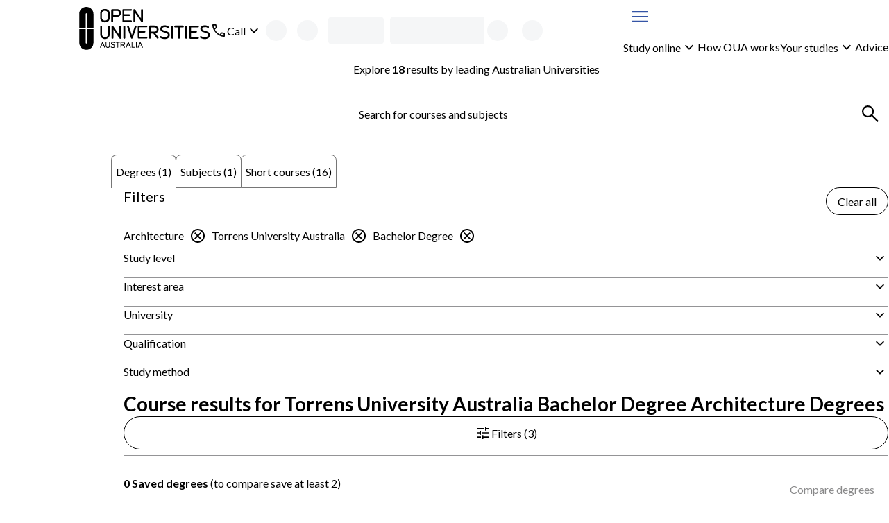

--- FILE ---
content_type: text/html; charset=utf-8
request_url: https://www.open.edu.au/courses/degrees/architecture/bachelor-degree/torrens
body_size: 41198
content:
<!DOCTYPE html><html lang="en-au"><head><meta charSet="UTF-8" data-next-head=""/><meta name="viewport" content="width=device-width, initial-scale=1" data-next-head=""/><link rel="icon" href="/courses/favicon.ico" data-next-head=""/><link rel="preload" href="https://cdn.optimizely.com/js/13018430509.js" as="script" data-next-head=""/><link rel="preconnect" href="https://logx.optimizely.com" data-next-head=""/><title data-next-head="">Torrens University Australia Bachelor Degree Architecture Courses &amp; Degrees | Open Universities Australia</title><meta name="description" content="Study bachelor degree online with Torrens University Australia through Open Universities Australia. Explore all degrees, subjects and short courses now." data-next-head=""/><link rel="canonical" href="https://www.open.edu.au/courses/degrees/architecture/bachelor-degree/torrens" data-next-head=""/><link rel="preload" href="/courses/_next/static/media/6d664cce900333ee-s.p.woff2" as="font" type="font/woff2" crossorigin="anonymous" data-next-font="size-adjust"/><link rel="preload" href="/courses/_next/static/media/4de1fea1a954a5b6-s.p.woff2" as="font" type="font/woff2" crossorigin="anonymous" data-next-font="size-adjust"/><link rel="preload" href="/courses/_next/static/css/c488af18bf1a4846.css" as="style"/><link rel="preload" href="/courses/_next/static/css/05aa92549d7a456f.css" as="style"/><script type="application/ld+json" data-testid="structured-data-tag" data-next-head="">[{"@context":"https://schema.org","@type":"ItemList","itemListElement":[{"@type":"ListItem","position":1,"url":"https://www.open.edu.au/degrees/bachelor-of-architectural-technology-torrens-university-australia-tua-art-deg"}]}]</script><link rel="stylesheet" href="/courses/_next/static/css/c488af18bf1a4846.css" data-n-g=""/><link rel="stylesheet" href="/courses/_next/static/css/05aa92549d7a456f.css" data-n-p=""/><noscript data-n-css=""></noscript><script defer="" noModule="" src="/courses/_next/static/chunks/polyfills-42372ed130431b0a.js"></script><script src="/courses/_next/static/chunks/webpack-7c506ca714be94cf.js" defer=""></script><script src="/courses/_next/static/chunks/framework-7d285516a2735614.js" defer=""></script><script src="/courses/_next/static/chunks/main-4165201bc235cd21.js" defer=""></script><script src="/courses/_next/static/chunks/pages/_app-7e2edd4ea4a563e4.js" defer=""></script><script src="/courses/_next/static/chunks/58474bfb-9cc11d70d4debc4e.js" defer=""></script><script src="/courses/_next/static/chunks/4596ecfc-fc973de8fc94124f.js" defer=""></script><script src="/courses/_next/static/chunks/381-807344f7d65cc0a0.js" defer=""></script><script src="/courses/_next/static/chunks/241-86317b2928d469b7.js" defer=""></script><script src="/courses/_next/static/chunks/952-7425ce47f2dab032.js" defer=""></script><script src="/courses/_next/static/chunks/pages/%5B%5B...search%5D%5D-7ff0616f49ce9424.js" defer=""></script><script src="/courses/_next/static/1ng5-QwjuFuNzC9JNMjJP/_buildManifest.js" defer=""></script><script src="/courses/_next/static/1ng5-QwjuFuNzC9JNMjJP/_ssgManifest.js" defer=""></script><style id="__jsx-3017254309">body{--font-family-body:'Lato', 'Lato Fallback'}</style><style data-styled="" data-styled-version="6.2.0">.iekamz{display:grid;column-gap:clamp(calc(var(--space-lg, 1.5rem) / 2), 3cqw, var(--space-lg, 1.5rem));align-items:center;grid-template-columns:auto 1fr;}/*!sc*/
.iekamz:is(ul){list-style-type:'';margin:0;padding:0;}/*!sc*/
.iekamz >[data-grid-column='full']{grid-column:1/-1;}/*!sc*/
.bBLbJg{display:grid;gap:clamp(calc(var(--space-xxs, 0.25rem) / 2), 3cqw, var(--space-xxs, 0.25rem));align-items:center;grid-template-columns:1fr auto;}/*!sc*/
.bBLbJg:is(ul){list-style-type:'';margin:0;padding:0;}/*!sc*/
.bBLbJg >[data-grid-column='full']{grid-column:1/-1;}/*!sc*/
.gdJAbg{display:grid;}/*!sc*/
.gdJAbg:is(ul){list-style-type:'';margin:0;padding:0;}/*!sc*/
.gdJAbg >[data-grid-column='full']{grid-column:1/-1;}/*!sc*/
.bbsDlm{display:grid;gap:clamp(calc(var(--space-xs, 0.5rem) / 2), 3cqw, var(--space-xs, 0.5rem));}/*!sc*/
.bbsDlm:is(ul){list-style-type:'';margin:0;padding:0;}/*!sc*/
.bbsDlm >[data-grid-column='full']{grid-column:1/-1;}/*!sc*/
.czfUM{display:grid;width:100%;gap:clamp(calc(var(--space-xxl, 2.5rem) / 2), 3cqw, var(--space-xxl, 2.5rem));align-items:start;grid-template-columns:repeat(1, 1fr);}/*!sc*/
.czfUM:is(ul){list-style-type:'';margin:0;padding:0;}/*!sc*/
.czfUM >[data-grid-column='full']{grid-column:1/-1;}/*!sc*/
@container (min-width: 48rem){.czfUM{grid-template-columns:2fr 4fr;}}/*!sc*/
.gZYHww{display:grid;gap:clamp(calc(var(--space-sm, 0.75rem) / 2), 3cqw, var(--space-sm, 0.75rem));grid-template-columns:1fr auto;}/*!sc*/
.gZYHww:is(ul){list-style-type:'';margin:0;padding:0;}/*!sc*/
.gZYHww >[data-grid-column='full']{grid-column:1/-1;}/*!sc*/
.jiKEQW{display:grid;gap:clamp(calc(var(--space-md, 1.25rem) / 2), 3cqw, var(--space-md, 1.25rem));}/*!sc*/
.jiKEQW:is(ul){list-style-type:'';margin:0;padding:0;}/*!sc*/
.jiKEQW >[data-grid-column='full']{grid-column:1/-1;}/*!sc*/
.kHNiPK{display:grid;gap:clamp(calc(var(--space-sm, 0.75rem) / 2), 3cqw, var(--space-sm, 0.75rem));}/*!sc*/
.kHNiPK:is(ul){list-style-type:'';margin:0;padding:0;}/*!sc*/
.kHNiPK >[data-grid-column='full']{grid-column:1/-1;}/*!sc*/
.gdgZpB{display:grid;container-type:inline-size;container-name:seachResults;gap:clamp(calc(var(--space-md, 1.25rem) / 2), 3cqw, var(--space-md, 1.25rem));align-content:start;}/*!sc*/
.gdgZpB:is(ul){list-style-type:'';margin:0;padding:0;}/*!sc*/
.gdgZpB >[data-grid-column='full']{grid-column:1/-1;}/*!sc*/
.bndnlt{display:grid;gap:clamp(calc(var(--space-sm, 0.75rem) / 2), 3cqw, var(--space-sm, 0.75rem));align-items:center;grid-template-columns:repeat(1, 1fr);}/*!sc*/
.bndnlt:is(ul){list-style-type:'';margin:0;padding:0;}/*!sc*/
.bndnlt >[data-grid-column='full']{grid-column:1/-1;}/*!sc*/
@container (min-width: 26rem){.bndnlt{grid-template-columns:repeat(1, 1fr);}}/*!sc*/
@container (min-width: 62rem){.bndnlt{grid-template-columns:repeat(2, 1fr);}}/*!sc*/
.dfmwse{display:grid;row-gap:clamp(calc(var(--space-md, 1.25rem) / 2), 3cqw, var(--space-md, 1.25rem));column-gap:clamp(calc(var(--space-sm, 0.75rem) / 2), 3cqw, var(--space-sm, 0.75rem));align-items:center;grid-template-columns:repeat(1, 1fr);}/*!sc*/
.dfmwse:is(ul){list-style-type:'';margin:0;padding:0;}/*!sc*/
.dfmwse >[data-grid-column='full']{grid-column:1/-1;}/*!sc*/
@container (min-width: 26rem){.dfmwse{grid-template-columns:auto auto;}}/*!sc*/
@container (min-width: 36rem){.dfmwse{grid-template-columns:1fr auto;}}/*!sc*/
@container (min-width: 48rem){.dfmwse{grid-template-columns:repeat(1, 1fr);}}/*!sc*/
.bhA-DOw{display:grid;width:100%;gap:clamp(calc(var(--space-sm, 0.75rem) / 2), 3cqw, var(--space-sm, 0.75rem));align-items:center;justify-items:stretch;justify-content:space-between;grid-template-columns:1fr auto;}/*!sc*/
.bhA-DOw:is(ul){list-style-type:'';margin:0;padding:0;}/*!sc*/
.bhA-DOw >[data-grid-column='full']{grid-column:1/-1;}/*!sc*/
@container (min-width: 26rem){.bhA-DOw{justify-items:stretch;}}/*!sc*/
@container (min-width: 36rem){.bhA-DOw{justify-items:space-between;}}/*!sc*/
@container (min-width: 62rem){.bhA-DOw{justify-items:end;}}/*!sc*/
.fVQYsl{display:grid;container-type:inline-size;gap:clamp(calc(var(--space-lg, 1.5rem) / 2), 3cqw, var(--space-lg, 1.5rem));grid-template-columns:repeat(1, 1fr);}/*!sc*/
.fVQYsl:is(ul){list-style-type:'';margin:0;padding:0;}/*!sc*/
.fVQYsl >[data-grid-column='full']{grid-column:1/-1;}/*!sc*/
@container (min-width: 26rem){.fVQYsl{grid-template-columns:repeat(1, 1fr);}}/*!sc*/
@container (min-width: 36rem){.fVQYsl{grid-template-columns:repeat(2, 1fr);}}/*!sc*/
.esGBrB{display:grid;gap:clamp(calc(var(--space-md, 1.25rem) / 2), 3cqw, var(--space-md, 1.25rem));align-items:start;}/*!sc*/
.esGBrB:is(ul){list-style-type:'';margin:0;padding:0;}/*!sc*/
.esGBrB >[data-grid-column='full']{grid-column:1/-1;}/*!sc*/
.hXSsNm{display:grid;gap:clamp(calc(var(--space-base, 1rem) / 2), 3cqw, var(--space-base, 1rem));}/*!sc*/
.hXSsNm:is(ul){list-style-type:'';margin:0;padding:0;}/*!sc*/
.hXSsNm >[data-grid-column='full']{grid-column:1/-1;}/*!sc*/
.kDNLYM{display:grid;gap:clamp(calc(var(--space-xxs, 0.25rem) / 2), 3cqw, var(--space-xxs, 0.25rem));grid-template-columns:auto 1fr;}/*!sc*/
.kDNLYM:is(ul){list-style-type:'';margin:0;padding:0;}/*!sc*/
.kDNLYM >[data-grid-column='full']{grid-column:1/-1;}/*!sc*/
.jHXJnb{display:grid;container-type:inline-size;gap:clamp(calc(var(--space-lg, 1.5rem) / 2), 3cqw, var(--space-lg, 1.5rem));align-items:center;grid-template-columns:repeat(1, 1fr);}/*!sc*/
.jHXJnb:is(ul){list-style-type:'';margin:0;padding:0;}/*!sc*/
.jHXJnb >[data-grid-column='full']{grid-column:1/-1;}/*!sc*/
@container (min-width: 36rem){.jHXJnb{grid-template-columns:1fr auto;}}/*!sc*/
.hefiSm{display:grid;container-type:inline-size;gap:clamp(calc(var(--space-md, 1.25rem) / 2), 3cqw, var(--space-md, 1.25rem));grid-template-columns:repeat(1, 1fr);}/*!sc*/
.hefiSm:is(ul){list-style-type:'';margin:0;padding:0;}/*!sc*/
.hefiSm >[data-grid-column='full']{grid-column:1/-1;}/*!sc*/
@container (min-width: 26rem){.hefiSm{grid-template-columns:repeat(1, 1fr);}}/*!sc*/
@container (min-width: 36rem){.hefiSm{grid-template-columns:repeat(2, 1fr);}}/*!sc*/
@container (min-width: 48rem){.hefiSm{grid-template-columns:repeat(3, 1fr);}}/*!sc*/
@container (min-width: 62rem){.hefiSm{grid-template-columns:repeat(4, 1fr);}}/*!sc*/
.gjoaHa{display:grid;height:100%;grid-template-rows:1fr auto;}/*!sc*/
.gjoaHa:is(ul){list-style-type:'';margin:0;padding:0;}/*!sc*/
.gjoaHa >[data-grid-column='full']{grid-column:1/-1;}/*!sc*/
.cTONCB{display:grid;container-type:inline-size;gap:clamp(calc(var(--space-sm, 0.75rem) / 2), 3cqw, var(--space-sm, 0.75rem));grid-template-columns:repeat(1, 1fr);}/*!sc*/
.cTONCB:is(ul){list-style-type:'';margin:0;padding:0;}/*!sc*/
.cTONCB >[data-grid-column='full']{grid-column:1/-1;}/*!sc*/
@container (min-width: 48rem){.cTONCB{grid-template-columns:minmax(min-content, 175px) 3fr;}}/*!sc*/
.hszQJB{display:grid;row-gap:clamp(calc(var(--space-sm, 0.75rem) / 2), 3cqw, var(--space-sm, 0.75rem));align-content:start;}/*!sc*/
.hszQJB:is(ul){list-style-type:'';margin:0;padding:0;}/*!sc*/
.hszQJB >[data-grid-column='full']{grid-column:1/-1;}/*!sc*/
.kJdLSA{display:grid;container-type:inline-size;gap:clamp(calc(var(--space-base, 1rem) / 2), 3cqw, var(--space-base, 1rem));grid-template-columns:repeat(1, 1fr);}/*!sc*/
.kJdLSA:is(ul){list-style-type:'';margin:0;padding:0;}/*!sc*/
.kJdLSA >[data-grid-column='full']{grid-column:1/-1;}/*!sc*/
@container (min-width: 62rem){.kJdLSA{grid-template-columns:repeat(2, 1fr);}}/*!sc*/
@container (min-width: 80rem){.kJdLSA{grid-template-columns:1fr auto;}}/*!sc*/
.cciErJ{display:grid;container-type:inline-size;gap:clamp(calc(var(--space-base, 1rem) / 2), 3cqw, var(--space-base, 1rem));grid-template-columns:repeat(1, 1fr);}/*!sc*/
.cciErJ:is(ul){list-style-type:'';margin:0;padding:0;}/*!sc*/
.cciErJ >[data-grid-column='full']{grid-column:1/-1;}/*!sc*/
@container (min-width: 48rem){.cciErJ{grid-template-columns:repeat(2, 1fr);}}/*!sc*/
data-styled.g1[id="sc-bdnylu"]{content:"iekamz,bBLbJg,gdJAbg,bbsDlm,czfUM,gZYHww,jiKEQW,kHNiPK,gdgZpB,bndnlt,dfmwse,bhA-DOw,fVQYsl,esGBrB,hXSsNm,kDNLYM,jHXJnb,hefiSm,gjoaHa,cTONCB,hszQJB,kJdLSA,cciErJ,"}/*!sc*/
.Qlptq{container:buttonGroup/inline-size;width:100%;}/*!sc*/
.Qlptq:has(+ div:last-child){margin-bottom:var(--space-md, 1.25rem);}/*!sc*/
data-styled.g2[id="sc-gtssRx"]{content:"Qlptq,"}/*!sc*/
.hMUzGX{--_button-width:var(--_button-group-button-width, 100%);--_linkButton-width:var(--_button-group-button-width, 100%);display:var(--_button-group-wrapper-display, grid);gap:var(--space-sm, 0.75rem);}/*!sc*/
@container buttonGroup (inline-size > 26rem){.hMUzGX{--_button-group-wrapper-display:flex;--_button-group-button-width:auto;justify-content:start;align-items:center;}}/*!sc*/
data-styled.g3[id="sc-dlnjPU"]{content:"hMUzGX,"}/*!sc*/
.kuGORI{color:var(--local-text-color, light-dark(var(--color-text-body, #3b3b3c), var(--color-text-inverse, #ffffff)));max-width:var(--character-length-max, 80ch);text-wrap:balance;margin-block-start:0;margin-block-end:var(--_unstyled-text-margin-block-end, 0);}/*!sc*/
.kuGORI:last-of-type:not(:first-child)+.sc-gtssRx,.kuGORI:last-of-type+button:not([aria-labelledby]),.kuGORI:last-of-type:not(:first-child)+a{margin-top:var(--space-base, 1rem);}/*!sc*/
.kuGORI:has(+ [data-text-type='paragraph']){--_unstyled-text-margin-block-end:var(--space-xxs, 0.25rem);}/*!sc*/
.kuGORI +[data-text-type='paragraph']{--_text-margin-block-start:0;}/*!sc*/
.kIPdHR{color:var(--local-text-color, light-dark(var(--color-text-body, #3b3b3c), var(--color-text-inverse, #ffffff)));max-width:var(--character-length-max, 80ch);font-weight:var(--font-weight-bold, 700);font-size:var(--font-size-md, min(max(calc(1rem + 0.5vw),4vw),1.25rem));text-wrap:balance;margin-block-start:0;margin-block-end:var(--_unstyled-text-margin-block-end, 0);}/*!sc*/
.kIPdHR:last-of-type:not(:first-child)+.sc-gtssRx,.kIPdHR:last-of-type+button:not([aria-labelledby]),.kIPdHR:last-of-type:not(:first-child)+a{margin-top:var(--space-base, 1rem);}/*!sc*/
.kIPdHR:has(+ [data-text-type='paragraph']){--_unstyled-text-margin-block-end:var(--space-xxs, 0.25rem);}/*!sc*/
.kIPdHR +[data-text-type='paragraph']{--_text-margin-block-start:0;}/*!sc*/
.bZBJCM{color:var(--local-text-color, light-dark(var(--color-text-body, #3b3b3c), var(--color-text-inverse, #ffffff)));max-width:var(--character-length-max, 80ch);text-wrap:pretty;margin-block-start:0;margin-block-end:var(--_unstyled-text-margin-block-end, 0);}/*!sc*/
.bZBJCM:last-of-type:not(:first-child)+.sc-gtssRx,.bZBJCM:last-of-type+button:not([aria-labelledby]),.bZBJCM:last-of-type:not(:first-child)+a{margin-top:var(--space-base, 1rem);}/*!sc*/
.bZBJCM:has(+ [data-text-type='paragraph']){--_unstyled-text-margin-block-end:var(--space-xxs, 0.25rem);}/*!sc*/
.bZBJCM +[data-text-type='paragraph']{--_text-margin-block-start:0;}/*!sc*/
.KiMlZ{color:var(--local-text-color, light-dark(var(--color-text-body, #3b3b3c), var(--color-text-inverse, #ffffff)));max-width:var(--character-length-max, 80ch);font-weight:var(--font-weight-bold, 700);text-wrap:pretty;margin-block-start:0;margin-block-end:var(--_unstyled-text-margin-block-end, 0);}/*!sc*/
.KiMlZ:last-of-type:not(:first-child)+.sc-gtssRx,.KiMlZ:last-of-type+button:not([aria-labelledby]),.KiMlZ:last-of-type:not(:first-child)+a{margin-top:var(--space-base, 1rem);}/*!sc*/
.KiMlZ:has(+ [data-text-type='paragraph']){--_unstyled-text-margin-block-end:var(--space-xxs, 0.25rem);}/*!sc*/
.KiMlZ +[data-text-type='paragraph']{--_text-margin-block-start:0;}/*!sc*/
.lgEVca{color:var(--local-text-color, light-dark(var(--color-text-body, #3b3b3c), var(--color-text-inverse, #ffffff)));max-width:var(--character-length-max, 80ch);font-size:var(--font-size-sm, 0.875rem);text-wrap:pretty;margin-block-start:0;margin-block-end:var(--_unstyled-text-margin-block-end, 0);}/*!sc*/
.lgEVca:last-of-type:not(:first-child)+.sc-gtssRx,.lgEVca:last-of-type+button:not([aria-labelledby]),.lgEVca:last-of-type:not(:first-child)+a{margin-top:var(--space-base, 1rem);}/*!sc*/
.lgEVca:has(+ [data-text-type='paragraph']){--_unstyled-text-margin-block-end:var(--space-xxs, 0.25rem);}/*!sc*/
.lgEVca +[data-text-type='paragraph']{--_text-margin-block-start:0;}/*!sc*/
data-styled.g4[id="sc-hKFyIn"]{content:"kuGORI,kIPdHR,bZBJCM,KiMlZ,lgEVca,"}/*!sc*/
.eWbPNT{font-weight:var(--font-weight-bold, 700);}/*!sc*/
:not(p)>.eWbPNT{color:var(--local-text-color, light-dark(var(--color-text-body, #3b3b3c), var(--color-text-inverse, #ffffff)));}/*!sc*/
data-styled.g5[id="sc-eCApGK"]{content:"eWbPNT,"}/*!sc*/
.bDPtIx{font-weight:var(--font-weight-bold, 700);}/*!sc*/
:not(p)>.bDPtIx{color:var(--local-text-color, light-dark(var(--color-text-body, #3b3b3c), var(--color-text-inverse, #ffffff)));}/*!sc*/
data-styled.g7[id="sc-gKAblk"]{content:"bDPtIx,"}/*!sc*/
.eBjIcr{color:var(--local-text-color, light-dark(var(--color-text-body, #3b3b3c), var(--color-text-inverse, #ffffff)));max-width:var(--character-length-max, 80ch);margin-block-start:var(--_text-margin-block-start, var(--space-base, 1rem));margin-block-end:var(--_text-margin-block-end, var(--space-base, 1rem));}/*!sc*/
.eBjIcr:last-of-type:not(:first-child)+.sc-gtssRx,.eBjIcr:last-of-type+button:not([aria-labelledby]),.eBjIcr:last-of-type:not(:first-child)+a{margin-top:var(--space-base, 1rem);}/*!sc*/
.eBjIcr:first-child,.eBjIcr:first-of-type{--_text-margin-block-start:0;}/*!sc*/
.eBjIcr:last-child{--_text-margin-block-end:0;}/*!sc*/
.eBjIcr[data-text-type='paragraph']>button,.eBjIcr[data-text-type='paragraph']>a{--button-display:inline-block;}/*!sc*/
data-styled.g8[id="sc-iCoHVD"]{content:"eBjIcr,"}/*!sc*/
.hxguuC{margin:0;padding:0;list-style-type:none;display:flex;gap:var(--space-base, 1rem);flex-direction:row;align-items:center;flex-wrap:wrap;align-self:start;}/*!sc*/
.hIJxPZ{margin:0;padding:0;list-style-type:none;display:flex;flex-direction:row;align-items:stretch;flex-wrap:wrap;align-self:start;}/*!sc*/
.ktwAld{margin:0;padding:0;list-style-type:none;display:grid;gap:var(--space-sm, 0.75rem);align-items:stretch;align-self:start;}/*!sc*/
.biBgow{margin:0;padding:0;list-style-type:none;display:flex;gap:var(--space-sm, 0.75rem);flex-direction:row;align-items:stretch;flex-wrap:wrap;align-self:start;}/*!sc*/
data-styled.g10[id="sc-pNWxu"]{content:"hxguuC,hIJxPZ,ktwAld,biBgow,"}/*!sc*/
.kSoQMF{flex-shrink:0;}/*!sc*/
.kSoQMF:not(:has(*)){color:inherit;}/*!sc*/
data-styled.g11[id="sc-jrsJCH"]{content:"kSoQMF,"}/*!sc*/
.kTpBmv{fill:var(--_icon-fill, currentColor);width:var(--size-xl, 2rem);height:var(--size-xl, 2rem);flex-shrink:0;vertical-align:middle;}/*!sc*/
.xTUqs{fill:var(--_icon-fill, currentColor);width:var(--size-lg, 1.5rem);height:var(--size-lg, 1.5rem);flex-shrink:0;transform:rotate(180deg);vertical-align:middle;}/*!sc*/
.cIjdgT{fill:var(--_icon-fill, currentColor);width:var(--size-lg, 1.5rem);height:var(--size-lg, 1.5rem);flex-shrink:0;vertical-align:middle;}/*!sc*/
.gyGaWZ{fill:var(--_icon-fill, currentColor);width:var(--size-lg, 1.5rem);height:var(--size-lg, 1.5rem);flex-shrink:0;transform:rotate(-5deg);vertical-align:middle;}/*!sc*/
.gDYxRN{fill:var(--_icon-fill, currentColor);width:var(--size-lg, 1.5rem);height:var(--size-lg, 1.5rem);flex-shrink:0;vertical-align:top;}/*!sc*/
data-styled.g12[id="sc-kEqYlM"]{content:"kTpBmv,xTUqs,cIjdgT,gyGaWZ,gDYxRN,"}/*!sc*/
.kQifhB{display:flex;gap:var(--space-xs, 0.5rem);justify-content:end;flex-direction:row;align-items:center;}/*!sc*/
.eQDzjo{display:flex;gap:var(--space-xxs, 0.25rem);flex-direction:row;align-items:center;}/*!sc*/
.eOgqje{display:flex;gap:var(--space-xs, 0.5rem);flex-direction:row;align-items:center;}/*!sc*/
.fvuycQ{display:flex;gap:var(--space-sm, 0.75rem);justify-content:space-between;flex-direction:row;}/*!sc*/
data-styled.g14[id="sc-crzoUm"]{content:"kQifhB,eQDzjo,eOgqje,fvuycQ,"}/*!sc*/
.fPrvxr:not(:focus):not(:active){position:absolute;width:1px;height:1px;padding:0;margin:-1px;overflow:hidden;clip:rect(0, 0, 0, 0);white-space:nowrap;border:0;}/*!sc*/
data-styled.g15[id="sc-dIsA-D"]{content:"fPrvxr,"}/*!sc*/
.bicBTO{display:var(--_button-display, block);align-content:center;text-align:center;font-family:inherit;font-size:var(--text-primary-fontSize, var(--font-size-base, 1rem));font-weight:var(--font-weight-normal, 400);height:var(--_button-size, var(--size-tap-target, 3rem));border-radius:999px;padding:0 clamp(var(--space-base, 1rem), 3vw, calc(1 * var(--space-base, 1rem)));width:var(--_button-width, auto);justify-content:center;--_button-size:var(--size-xxl, 2.5rem);border:1px solid currentColor;background-color:var(--button-tertiary-bg, Canvas);color:var(--button-tertiary-color, var(--color-text-interactive, #3555a6));border-radius:999px;margin:unset;text-underline-offset:3px;}/*!sc*/
.bicBTO:has(svg){--_button-display:inline-flex;align-items:center;}/*!sc*/
.bicBTO:hover:not(:disabled),.bicBTO:focus:not(:disabled){background-color:var(
            --button-tertiary-bg-hover,
            color-mix(in srgb, currentColor 10%, transparent)
          );}/*!sc*/
@container contentGrid (inline-size > 25rem){.bicBTO{align-self:start;justify-self:start;}}/*!sc*/
.bicBTO:focus{outline-offset:0;}/*!sc*/
.bicBTO:focus-visible{outline:2px solid color-mix(in srgb, var(--color-interactive, #3555a6), var(--color-inverse, #ffffff) 35%);outline-offset:2px;box-shadow:0 0 0 1px var(--color-inverse, #ffffff),0 0 0 2px var(--color-interactive, #3555a6);}/*!sc*/
.fQCeIc{display:inline-flex;align-items:center;font-family:inherit;font-size:var(--text-primary-fontSize, var(--font-size-base, 1rem));font-weight:var(--font-weight-normal, 400);height:var(--_button-size, var(--size-tap-target, 3rem));gap:var(--space-xxs, 0.25rem);border-radius:999px;padding:0 clamp(var(--space-base, 1rem), 3vw, calc(1 * var(--space-base, 1rem)));width:var(--_button-width, auto);justify-content:center;--_button-size:var(--size-xxl, 2.5rem);border:1px solid currentColor;background-color:var(--button-tertiary-bg, Canvas);color:var(--button-tertiary-color, var(--color-text-interactive, #3555a6));border-radius:999px;margin:unset;text-underline-offset:3px;}/*!sc*/
.fQCeIc:has(svg){--_button-display:inline-flex;align-items:center;}/*!sc*/
.fQCeIc:hover:not(:disabled),.fQCeIc:focus:not(:disabled){background-color:var(
            --button-tertiary-bg-hover,
            color-mix(in srgb, currentColor 10%, transparent)
          );}/*!sc*/
.fQCeIc:focus{outline-offset:0;}/*!sc*/
.fQCeIc:focus-visible{outline:2px solid color-mix(in srgb, var(--color-interactive, #3555a6), var(--color-inverse, #ffffff) 35%);outline-offset:2px;box-shadow:0 0 0 1px var(--color-inverse, #ffffff),0 0 0 2px var(--color-interactive, #3555a6);}/*!sc*/
.Esqel{display:inline-flex;align-items:center;font-family:inherit;font-size:var(--text-primary-fontSize, var(--font-size-base, 1rem));font-weight:var(--font-weight-normal, 400);height:var(--size-tap-target, 3rem);gap:var(--space-xxs, 0.25rem);border-radius:999px;padding:0 clamp(var(--space-base, 1rem), 3vw, calc(1 * var(--space-md, 1.25rem)));min-width:max(10rem, max-content);width:var(--_button-width, auto);justify-content:center;border:1px solid currentColor;background-color:var(--button-tertiary-bg, Canvas);color:var(--button-tertiary-color, var(--color-text-interactive, #3555a6));border-radius:999px;margin:unset;text-underline-offset:3px;}/*!sc*/
.Esqel:has(svg){--_button-display:inline-flex;align-items:center;}/*!sc*/
.Esqel:hover:not(:disabled),.Esqel:focus:not(:disabled){background-color:var(
            --button-tertiary-bg-hover,
            color-mix(in srgb, currentColor 10%, transparent)
          );}/*!sc*/
@container contentGrid (inline-size > 25rem){.Esqel{align-self:end;justify-self:end;}}/*!sc*/
.Esqel:focus{outline-offset:0;}/*!sc*/
.Esqel:focus-visible{outline:2px solid color-mix(in srgb, var(--color-interactive, #3555a6), var(--color-inverse, #ffffff) 35%);outline-offset:2px;box-shadow:0 0 0 1px var(--color-inverse, #ffffff),0 0 0 2px var(--color-interactive, #3555a6);}/*!sc*/
.cYyEIO{display:var(--_button-display, block);align-content:center;text-align:center;font-family:inherit;font-size:var(--text-primary-fontSize, var(--font-size-base, 1rem));font-weight:var(--font-weight-normal, 400);height:var(--size-tap-target, 3rem);border-radius:999px;padding:0 clamp(var(--space-base, 1rem), 3vw, calc(1 * var(--space-md, 1.25rem)));min-width:max(10rem, max-content);width:var(--_button-width, auto);justify-content:center;border:1px solid currentColor;background-color:var(--button-tertiary-bg, Canvas);color:var(--button-tertiary-color, var(--color-text-interactive, #3555a6));border-radius:999px;margin:unset;text-underline-offset:3px;}/*!sc*/
.cYyEIO:has(svg){--_button-display:inline-flex;align-items:center;}/*!sc*/
.cYyEIO:hover:not(:disabled),.cYyEIO:focus:not(:disabled){background-color:var(
            --button-tertiary-bg-hover,
            color-mix(in srgb, currentColor 10%, transparent)
          );}/*!sc*/
@container contentGrid (inline-size > 25rem){.cYyEIO{align-self:start;justify-self:start;}}/*!sc*/
.cYyEIO:focus{outline-offset:0;}/*!sc*/
.cYyEIO:focus-visible{outline:2px solid color-mix(in srgb, var(--color-interactive, #3555a6), var(--color-inverse, #ffffff) 35%);outline-offset:2px;box-shadow:0 0 0 1px var(--color-inverse, #ffffff),0 0 0 2px var(--color-interactive, #3555a6);}/*!sc*/
.cYyEIO:disabled{pointer-events:none;background-color:color-mix(in srgb, var(--color-disabled, #89898a), Canvas 80%);color:var(--color-disabled, #89898a);border:1px solid color-mix(in srgb, var(--color-disabled, #89898a), Canvas 50%);}/*!sc*/
.cKgrrP{display:var(--_button-display, block);align-content:center;text-align:center;font-family:inherit;font-size:var(--text-primary-fontSize, var(--font-size-base, 1rem));font-weight:var(--font-weight-normal, 400);height:var(--size-tap-target, 3rem);border-radius:999px;padding:0 clamp(var(--space-base, 1rem), 3vw, calc(1 * var(--space-md, 1.25rem)));min-width:max(10rem, max-content);width:var(--_button-width, auto);justify-content:center;border:1px solid var(--color-button-primary, #e42251);background-color:var(--color-button-primary, #e42251);color:var(--color-text-inverse, #ffffff);border-radius:999px;margin:unset;text-underline-offset:3px;}/*!sc*/
.cKgrrP:has(svg){--_button-display:inline-flex;align-items:center;}/*!sc*/
.cKgrrP:hover:not(:disabled),.cKgrrP:focus:not(:disabled){background-color:color-mix(in srgb, var(--color-button-primary, #e42251) 80%, var(--color-text-body, #3b3b3c));}/*!sc*/
@container contentGrid (inline-size > 25rem){.cKgrrP{align-self:start;justify-self:start;}}/*!sc*/
.cKgrrP:focus{outline-offset:0;outline:2px solid color-mix(in srgb, var(--color-button-primary, #e42251), white 35%);}/*!sc*/
.cKgrrP:focus-visible{outline:2px solid color-mix(in srgb, var(--color-button-primary, #e42251), Canvas 35%);outline-offset:2px;}/*!sc*/
.iJhfpu{display:var(--_button-display, block);align-content:center;text-align:center;font-family:inherit;font-size:var(--text-primary-fontSize, var(--font-size-base, 1rem));font-weight:var(--font-weight-normal, 400);height:var(--size-tap-target, 3rem);border-radius:999px;padding:0 clamp(var(--space-base, 1rem), 3vw, calc(1 * var(--space-md, 1.25rem)));width:var(--_button-width, clamp(10rem, 100%, 25rem));justify-content:center;border:1px solid currentColor;background-color:var(--button-tertiary-bg, Canvas);color:var(--button-tertiary-color, var(--color-text-interactive, #3555a6));border-radius:999px;margin:unset;text-underline-offset:3px;}/*!sc*/
.iJhfpu:has(svg){--_button-display:inline-flex;align-items:center;}/*!sc*/
.iJhfpu:hover:not(:disabled),.iJhfpu:focus:not(:disabled){background-color:var(
            --button-tertiary-bg-hover,
            color-mix(in srgb, currentColor 10%, transparent)
          );}/*!sc*/
.iJhfpu:focus{outline-offset:0;}/*!sc*/
.iJhfpu:focus-visible{outline:2px solid color-mix(in srgb, var(--color-interactive, #3555a6), var(--color-inverse, #ffffff) 35%);outline-offset:2px;box-shadow:0 0 0 1px var(--color-inverse, #ffffff),0 0 0 2px var(--color-interactive, #3555a6);}/*!sc*/
.ytVzp{display:var(--_button-display, block);align-content:center;text-align:center;font-family:inherit;font-size:var(--text-primary-fontSize, var(--font-size-base, 1rem));font-weight:var(--font-weight-normal, 400);height:var(--size-tap-target, 3rem);border-radius:999px;padding:0 clamp(var(--space-base, 1rem), 3vw, calc(1 * var(--space-md, 1.25rem)));width:var(--_button-width, clamp(10rem, 100%, 25rem));justify-content:center;--_secondary-bg:var(
          --button-secondary-bg,
          light-dark(var(--color-button-secondary, #3555a6), var(--color-inverse, #ffffff))
        );--_secondary-text:var(
          --button-secondary-text,
          light-dark(var(--color-inverse, #ffffff), var(--color-button-secondary, #3555a6))
        );--_secondary-hover-bg:var(
          --button-secondary-hover,
          light-dark(
            color-mix(in srgb, var(--color-button-secondary, #3555a6) 80%, var(--color-text-body, #3b3b3c)),
            color-mix(in srgb, var(--color-inverse, #ffffff) 90%, var(--color-button-secondary, #3555a6))
          )
        );border:1px solid var(--_secondary-bg);background-color:var(--_secondary-bg);color:var(--_secondary-text);border-radius:999px;margin:unset;text-underline-offset:3px;}/*!sc*/
.ytVzp:has(svg){--_button-display:inline-flex;align-items:center;}/*!sc*/
.ytVzp:hover:not(:disabled),.ytVzp:focus:not(:disabled){background-color:var(--_secondary-hover-bg);border-color:var(--_secondary-hover-bg);color:var(--button-secondary-hover-text, var(--_secondary-text));}/*!sc*/
.ytVzp:focus{outline-offset:0;outline:2px solid color-mix(in srgb, var(--color-button-secondary, #3555a6), white 35%);}/*!sc*/
.ytVzp:focus-visible{outline:2px solid color-mix(in srgb, var(--color-button-secondary, #3555a6), Canvas 35%);outline-offset:2px;}/*!sc*/
data-styled.g17[id="sc-ksluoV"]{content:"bicBTO,fQCeIc,Esqel,cYyEIO,cKgrrP,iJhfpu,ytVzp,"}/*!sc*/
@media (prefers-reduced-motion: no-preference){.jlaYEc{interpolate-size:allow-keywords;}}/*!sc*/
.jlaYEc::details-content{opacity:0;block-size:0;overflow-y:clip;}/*!sc*/
@media (prefers-reduced-motion: no-preference){.jlaYEc::details-content{transition:content-visibility 0.5s allow-discrete,opacity 0.5s,block-size 0.5s;}}/*!sc*/
.jlaYEc[open]::details-content{opacity:1;block-size:auto;}/*!sc*/
data-styled.g18[id="sc-hBMVcW"]{content:"jlaYEc,"}/*!sc*/
.dTEzwn{color:var(--_disclosure-summary-color, light-dark(var(--color-text-interactive, #3555a6), CanvasText));width:100%;display:inline-flex;justify-content:space-between;align-items:center;min-height:var(--size-xxl, 2.5rem);text-decoration:var(--_disclosure-text-decoration, underline);text-underline-offset:3px;text-decoration-thickness:1px;}/*!sc*/
.dTEzwn::-webkit-details-marker{display:none;}/*!sc*/
.dTEzwn:hover{text-decoration-thickness:1.5px;}/*!sc*/
data-styled.g19[id="sc-fnVYJn"]{content:"dTEzwn,"}/*!sc*/
.hmUCZ{display:grid;}/*!sc*/
.hmUCZ[open] >summary~div{padding-bottom:var(--space-base, 1rem);}/*!sc*/
.hmUCZ >summary{--_icon-fill:light-dark(var(--color-text-interactive, #3555a6), CanvasText);--_disclosure-summary-color:light-dark(var(--color-text-body, #3b3b3c), CanvasText);--_disclosure-text-decoration:none;padding-block:var(--space-sm, 0.75rem);align-items:start;}/*!sc*/
.hmUCZ +details{border-top:1px solid var(--color-border-default, #949496);}/*!sc*/
.ZHLQj{display:grid;}/*!sc*/
.ZHLQj[open] >summary~div{padding-bottom:var(--space-base, 1rem);}/*!sc*/
.ZHLQj >summary{--_icon-fill:light-dark(var(--color-text-interactive, #3555a6), CanvasText);--_disclosure-summary-color:light-dark(var(--color-text-body, #3b3b3c), CanvasText);--_disclosure-text-decoration:none;padding-block:var(--space-sm, 0.75rem);align-items:start;}/*!sc*/
.ZHLQj +details{border-top:1px dashed var(--color-border-default, #949496);}/*!sc*/
data-styled.g20[id="sc-fFSRdx"]{content:"hmUCZ,ZHLQj,"}/*!sc*/
.byCWJp{color:light-dark(var(--color-text-body, #3b3b3c), var(--color-inverse, #ffffff));--_label-color:inherit;--button-tertiary-color:light-dark(var(--color-text-interactive, #3555a6), var(--color-inverse, #ffffff));background-color:light-dark(hsl(from #3b3b3c h s 95% / 1), hsl(from #3b3b3c h s 25% / 1));--local-text-color:light-dark(var(--color-text-body, #3b3b3c), var(--color-inverse, #ffffff));--local-link-color:light-dark(var(--color-text-interactive, #3555a6), var(--color-inverse, #ffffff));--local-nav-link-color:light-dark(var(--color-text-body, #3b3b3c), var(--color-inverse, #ffffff));--button-tertiary-color:light-dark(var(--color-text-interactive, #3555a6), var(--color-inverse, #ffffff));--button-tertiary-bg:Canvas;--button-tertiary-bg-hover:light-dark(hsl(from #3555a6 h s 90% / 1), hsl(from #3555a6 h s 25% / 1));--_icon-button-color-bg:Canvas;--_icon-button-color-bg-hover:light-dark(hsl(from #3555a6 h s 90% / 1), hsl(from #3555a6 h s 25% / 1));color:light-dark(var(--color-text-body, #3b3b3c), var(--color-inverse, #ffffff));}/*!sc*/
data-styled.g28[id="sc-bCwgkd"]{content:"byCWJp,"}/*!sc*/
.hzhFha{position:relative;}/*!sc*/
data-styled.g40[id="sc-gXfWUn"]{content:"cKXgRS,hzhFha,"}/*!sc*/
.gPZMdb{--_icon-fill:light-dark(var(--color-text-interactive, #3555a6), CanvasText);display:inline-flex;align-items:center;margin:unset;font-family:inherit;font-size:var(--font-size-base, 1rem);font-weight:var(--font-weight-normal, 400);height:var(--size-xxl, 2.5rem);color:light-dark(var(--color-text-body, #3b3b3c), CanvasText);border-radius:999px;position:relative;padding:0;border:0;background:unset;}/*!sc*/
.gPZMdb:hover{text-decoration:underline;text-underline-offset:3px;}/*!sc*/
.gPZMdb:focus{outline-offset:0;}/*!sc*/
.gPZMdb:focus-visible{outline:2px solid color-mix(in srgb, var(--color-interactive, #3555a6), var(--color-inverse, #ffffff) 35%);outline-offset:2px;box-shadow:0 0 0 1px var(--color-inverse, #ffffff),0 0 0 2px var(--color-interactive, #3555a6);}/*!sc*/
data-styled.g41[id="sc-cBopra"]{content:"gPZMdb,"}/*!sc*/
@container header-content (inline-size < 36rem){.eMkpSq{display:none;}}/*!sc*/
data-styled.g43[id="sc-jcwofc"]{content:"eMkpSq,"}/*!sc*/
.kCLqrb{display:grid;container-type:inline-size;grid-template-columns:[full-width-start] minmax(1cqi, 1fr) [expanded-start] minmax(clamp(var(--space-base, 1rem), 5%, var(--space-xxl, 2.5rem)), 1fr) [content-start] min(calc(100% - 2cqi) - (clamp(var(--space-base, 1rem), 5%, var(--space-xxl, 2.5rem)) * 2), 1120px) [content-end] minmax(clamp(var(--space-base, 1rem), 5%, var(--space-xxl, 2.5rem)), 1fr) [expanded-end] minmax(1cqi, 1fr) [full-width-end];}/*!sc*/
.kCLqrb >*{grid-column:content;}/*!sc*/
data-styled.g50[id="sc-dPaNSK"]{content:"kCLqrb,"}/*!sc*/
.iTItNk{position:absolute;width:1px;height:1px;padding:0;margin:-1px;overflow:hidden;clip:rect(0, 0, 0, 0);white-space:nowrap;border:0;}/*!sc*/
.iTItNk:first-of-type{--_heading-margin-block-start:0;}/*!sc*/
.iTItNk:has(+ p[data-text-type='lead']){--_heading-margin-block-end:var(--space-base, 1rem);}/*!sc*/
data-styled.g52[id="sc-cOigig"]{content:"iTItNk,"}/*!sc*/
.dKlhPW{color:var(--local-text-color, light-dark(var(--color-text-body, #3b3b3c), var(--color-text-inverse, #ffffff)));font-weight:var(--font-weight-bold, 700);font-size:var(--font-size-h2, clamp(1.5rem, 2vw + 1rem, 1.75rem));max-width:var(--character-length-max, 80ch);text-wrap:pretty;line-height:1.3;margin-block-start:var(--_heading-margin-block-start, clamp(var(--space-md, 1.25rem), 2vw, var(--space-xl, 2rem)));margin-block-end:var(--_heading-margin-block-end, clamp(var(--space-sm, 0.75rem), var(--space-lg, 1.5rem), var(--space-xl, 2rem)));text-box:trim-both cap alphabetic;text-box-trim:trim-both;}/*!sc*/
.dKlhPW:first-child{--_heading-margin-block-start:0;}/*!sc*/
.dKlhPW:last-child{--_heading-margin-block-end:0;--_heading-margin-block-start:0;text-box-trim:trim-end;}/*!sc*/
.dKlhPW:not(:first-child):has(+ p[data-text-type='paragraph']:not(:last-child)){--_heading-margin-block-end:var(--space-sm, 0.75rem);--_heading-margin-block-start:var(--space-lg, 1.5rem);}/*!sc*/
.dKlhPW:has(+ p:first-of-type:last-of-type){--_heading-margin-block-end:var(--space-base, 1rem);}/*!sc*/
.dKlhPW +p[data-text-type='paragraph']:not(:last-child){--_text-margin-block-start:var(--space-sm, 0.75rem);}/*!sc*/
data-styled.g53[id="sc-ArjOx"]{content:"dKlhPW,"}/*!sc*/
.jwujEh{display:inline-flex;align-items:center;justify-content:center;min-width:var(--size-lg, 1.5rem);height:var(--size-base, 1rem);padding:var(--space-xxs, 0.25rem) var(--space-xs, 0.5rem);box-sizing:content-box;border-radius:var(--border-radius-lg, 1rem);font-size:var(--font-size-sm, 0.875rem);border:1px solid var(--color-border-default, #949496);background-color:var(--surface-background, white);color:var(--text-primary, var(--color-text-body, #3b3b3c));}/*!sc*/
data-styled.g61[id="sc-eJoaVA"]{content:"jwujEh,"}/*!sc*/
.gorClI{--_icon-fill:var(--_icon-button-color-fill, var(--button-tertiary-color, var(--color-text-interactive, #3555a6)));color:var(
    --_icon-button-color-fill,
    var(--button-tertiary-color, var(--color-text-interactive, #3555a6))
  );display:var(--_icon-button-display, inline-grid);align-items:center;margin:unset;border:var(--_icon-button-border, 1px solid transparent);background-color:transparent;justify-content:center;border-radius:999px;width:var(--size-tap-target, 3rem);height:var(--size-tap-target, 3rem);padding:0;aspect-ratio:1/1;}/*!sc*/
.gorClI:hover,.gorClI:focus{border:1px solid currentColor;background-color:var(
      --_icon-button-color-bg-hover,
      light-dark(
        color-mix(in srgb, var(--color-interactive, #3555a6) 10%, Canvas),
        color-mix(in srgb, currentColor 10%, transparent)
      )
    );}/*!sc*/
.gorClI:focus{outline:2px solid color-mix(in srgb, var(--color-interactive, #3555a6), Canvas 35%);}/*!sc*/
.gorClI:disabled{color:color-mix(in srgb, currentColor, Canvas 25%);--_icon-button-color-fill:color-mix(in srgb, currentColor, Canvas 25%);cursor:not-allowed;}/*!sc*/
.gorClI:disabled:hover,.gorClI:disabled:focus{border:1px solid transparent;background-color:transparent;}/*!sc*/
.foLEHn{--_icon-fill:var(--_icon-button-color-fill, var(--button-tertiary-color, var(--color-text-interactive, #3555a6)));color:var(
    --_icon-button-color-fill,
    var(--button-tertiary-color, var(--color-text-interactive, #3555a6))
  );display:var(--_icon-button-display, inline-grid);align-items:center;margin:unset;border:var(--_icon-button-border, 1px solid transparent);background-color:transparent;justify-content:center;border-radius:999px;width:var(--_icon-button-size, calc(var(--size-xxl, 2.5rem) + var(--space-xxs, 0.25rem)));height:var(--_icon-button-size, calc(var(--size-xxl, 2.5rem) + var(--space-xxs, 0.25rem)));padding:0;aspect-ratio:1/1;}/*!sc*/
@container contentGrid (inline-size > 36rem){.foLEHn{--_icon-button-size:var(--size-xxl, 2.5rem);}}/*!sc*/
.foLEHn:hover,.foLEHn:focus{border:1px solid currentColor;background-color:var(
      --_icon-button-color-bg-hover,
      light-dark(
        color-mix(in srgb, var(--color-interactive, #3555a6) 10%, Canvas),
        color-mix(in srgb, currentColor 10%, transparent)
      )
    );}/*!sc*/
.foLEHn:focus{outline:2px solid color-mix(in srgb, var(--color-interactive, #3555a6), Canvas 35%);}/*!sc*/
.foLEHn:disabled{color:color-mix(in srgb, currentColor, Canvas 25%);--_icon-button-color-fill:color-mix(in srgb, currentColor, Canvas 25%);cursor:not-allowed;}/*!sc*/
.foLEHn:disabled:hover,.foLEHn:disabled:focus{border:1px solid transparent;background-color:transparent;}/*!sc*/
.hOBjqp{--_icon-fill:var(--_icon-button-color-fill, var(--button-tertiary-color, var(--color-text-interactive, #3555a6)));color:var(
    --_icon-button-color-fill,
    var(--button-tertiary-color, var(--color-text-interactive, #3555a6))
  );display:var(--_icon-button-display, inline-grid);align-items:center;margin:unset;border:var(--_icon-button-border, 1px solid currentColor);background-color:var(--_icon-button-color-bg, Canvas);justify-content:center;border-radius:999px;width:var(--size-xxl, 2.5rem);height:var(--size-xxl, 2.5rem);padding:0;aspect-ratio:1/1;}/*!sc*/
.hOBjqp:hover,.hOBjqp:focus{border:1px solid currentColor;border-width:1.5px;background-color:var(
      --_icon-button-color-bg-hover,
      light-dark(
        color-mix(in srgb, var(--color-interactive, #3555a6) 10%, Canvas),
        color-mix(in srgb, currentColor 10%, transparent)
      )
    );}/*!sc*/
.hOBjqp:focus{outline:2px solid color-mix(in srgb, var(--color-interactive, #3555a6), Canvas 35%);}/*!sc*/
.hOBjqp:disabled{color:color-mix(in srgb, currentColor, Canvas 25%);--_icon-button-color-fill:color-mix(in srgb, currentColor, Canvas 25%);cursor:not-allowed;}/*!sc*/
.hOBjqp:disabled:hover,.hOBjqp:disabled:focus{border:1px solid transparent;background-color:transparent;}/*!sc*/
.iRJARd{--_icon-fill:var(--_icon-button-color-fill, var(--button-tertiary-color, var(--color-text-interactive, #3555a6)));color:var(
    --_icon-button-color-fill,
    var(--button-tertiary-color, var(--color-text-interactive, #3555a6))
  );display:var(--_icon-button-display, inline-grid);align-items:center;margin:unset;border:var(--_icon-button-border, 1px solid currentColor);background-color:var(--_icon-button-color-bg, Canvas);justify-content:center;border-radius:999px;width:var(--size-tap-target, 3rem);height:var(--size-tap-target, 3rem);padding:0;aspect-ratio:1/1;}/*!sc*/
.iRJARd:hover,.iRJARd:focus{border:1px solid currentColor;border-width:1.5px;background-color:var(
      --_icon-button-color-bg-hover,
      light-dark(
        color-mix(in srgb, var(--color-interactive, #3555a6) 10%, Canvas),
        color-mix(in srgb, currentColor 10%, transparent)
      )
    );}/*!sc*/
.iRJARd:focus{outline:2px solid color-mix(in srgb, var(--color-interactive, #3555a6), Canvas 35%);}/*!sc*/
.iRJARd:disabled{color:color-mix(in srgb, currentColor, Canvas 25%);--_icon-button-color-fill:color-mix(in srgb, currentColor, Canvas 25%);cursor:not-allowed;}/*!sc*/
.iRJARd:disabled:hover,.iRJARd:disabled:focus{border:1px solid transparent;background-color:transparent;}/*!sc*/
data-styled.g62[id="sc-oefIT"]{content:"gorClI,foLEHn,hOBjqp,iRJARd,"}/*!sc*/
.hBkUIp{--local-color-scheme:light-dark(light, dark);--local-text-color:light-dark(var(--color-text-body, #3b3b3c), var(--color-text-inverse, #ffffff));container:Card/inline-size;display:grid;align-content:stretch;height:100%;background-color:light-dark(Canvas, color-mix(in srgb, Canvas 95%, CanvasText 5%));border:1px solid light-dark(var(--color-border-decorative, #cccccc), color-mix(in oklab, Canvas 75%, CanvasText));box-shadow:color-mix(in oklab, Canvas 85%, CanvasText) 0 2px 3px 0;border-radius:var(--border-radius-sm, 0.5rem);}/*!sc*/
data-styled.g70[id="sc-fXazxk"]{content:"hBkUIp,"}/*!sc*/
.bqNWnc{--_icon-fill:inherit;width:var(--size-lg, 1.5rem);height:var(--size-lg, 1.5rem);background-color:light-dark(Field, color-mix(in oklab, Field 15%, Canvas));border:1px solid var(--color-border-default, #949496);border-radius:var(--border-radius-xs, 0.25rem);flex-shrink:0;border-radius:var(--border-radius-xs, 0.25rem);}/*!sc*/
.bqNWnc svg{margin-top:calc(var(--space-xxs, 0.25rem) * -1);}/*!sc*/
.cExRwu{--_icon-fill:var(--color-inverse, #ffffff);width:var(--size-lg, 1.5rem);height:var(--size-lg, 1.5rem);background-color:light-dark(#3555a6, hsl(from #3555a6 h s 70% / 1));border:1px solid light-dark(#3555a6, hsl(from #3555a6 h s 70% / 1));border-radius:var(--border-radius-xs, 0.25rem);flex-shrink:0;border-radius:var(--border-radius-xs, 0.25rem);}/*!sc*/
.cExRwu svg{margin-top:calc(var(--space-xxs, 0.25rem) * -1);}/*!sc*/
data-styled.g77[id="sc-eKYRpf"]{content:"bqNWnc,cExRwu,"}/*!sc*/
.ghFjIX{display:flex;gap:var(--space-xs, 0.5rem);width:100%;color:var(--_label-color, var(--local-text-color, light-dark(var(--color-text-body, #3b3b3c), var(--color-text-inverse, #ffffff))));align-items:start;max-width:var(--character-length-max, 80ch);}/*!sc*/
@container Fieldset (inline-size > 25rem){.ghFjIX{justify-self:start;}}/*!sc*/
.ghFjIX:has(input:disabled){--_label-color:color-mix(in srgb, var(--local-text-color, light-dark(var(--color-text-body, #3b3b3c), var(--color-text-inverse, #ffffff))) 50%, transparent);}/*!sc*/
.ghFjIX:hover input~.sc-eKYRpf{border-color:light-dark(#3555a6, hsl(from #3555a6 h s 70% / 1));}/*!sc*/
.ghFjIX:focus input~.sc-eKYRpf,.ghFjIX input:focus~.sc-eKYRpf{border-color:light-dark(#3555a6, hsl(from #3555a6 h s 70% / 1));outline:2px solid color-mix(in srgb, light-dark(#3555a6, hsl(from #3555a6 h s 70% / 1)), white 35%);}/*!sc*/
data-styled.g78[id="sc-bTDODQ"]{content:"ghFjIX,"}/*!sc*/
.gyxQtv{all:unset;position:absolute;}/*!sc*/
data-styled.g79[id="sc-kHWWFd"]{content:"gyxQtv,"}/*!sc*/
.cRWpts{display:inline-flex;align-items:center;margin:unset;font-family:inherit;height:var(--size-xxl, 2.5rem);padding:0;text-decoration:underline;text-underline-offset:var(--space-xxs, 0.25rem);text-decoration-thickness:var(--_reveal-btn-text-decoration-thickness, 1px);color:light-dark(var(--color-text-interactive, #3555a6), CanvasText);background-color:unset;font-size:var(--font-size-base, 1rem);border:unset;}/*!sc*/
.cRWpts:focus{outline-offset:0;}/*!sc*/
.cRWpts:focus-visible{outline:2px solid color-mix(in srgb, var(--color-interactive, #3555a6), var(--color-inverse, #ffffff) 35%);outline-offset:2px;box-shadow:0 0 0 1px var(--color-inverse, #ffffff),0 0 0 2px var(--color-interactive, #3555a6);}/*!sc*/
.cRWpts:hover{--_reveal-btn-text-decoration-thickness:1.5px;}/*!sc*/
data-styled.g81[id="sc-dsXyEq"]{content:"cRWpts,"}/*!sc*/
.iqRxWR{overflow:hidden;display:-webkit-box;-webkit-line-clamp:3;-webkit-box-orient:vertical;}/*!sc*/
data-styled.g82[id="sc-daBvwJ"]{content:"iqRxWR,"}/*!sc*/
.bpRPVR{color:var(
    --_label-color,
    var(--local-text-color, light-dark(var(--color-text-body, #3b3b3c), var(--color-text-inverse, #ffffff)))
  );width:100%;padding:0;font-weight:var(--font-weight-bold, 700);text-box-trim:trim-both;margin-bottom:var(--space-xs, 0.5rem);}/*!sc*/
data-styled.g84[id="sc-jQAyEv"]{content:"bpRPVR,"}/*!sc*/
.kqRIDx{background:transparent;align-content:center;--_icon-button-border:0;}/*!sc*/
.kqRIDx:hover:not(:disabled),.kqRIDx:focus:not(:disabled){border:unset;background-color:unset;}/*!sc*/
.kqRIDx:hover:not(:disabled) svg,.kqRIDx:focus:not(:disabled) svg{border:1px solid currentColor;border-radius:var(--border-radius-xl, 2rem);background-color:color-mix(in oklab, Canvas 85%, light-dark(#3555a6, hsl(from #3555a6 h s 70% / 1)));}/*!sc*/
.kqRIDx:focus:not(:disabled){outline-offset:-10px;}/*!sc*/
data-styled.g89[id="sc-bXevSG"]{content:"kqRIDx,"}/*!sc*/
.fYdnKl{position:relative;}/*!sc*/
data-styled.g90[id="sc-eGJXga"]{content:"fYdnKl,"}/*!sc*/
.eMeZNP{display:block;padding-inline-start:var(
    --_input-padding-inline-start,
    var(--_input-padding-inline, var(--space-xs, 0.5rem))
  );padding-inline-end:var(
          --_input-padding-inline-end,
          var(--_input-padding-inline, calc(var(--space-xxl, 2.5rem) * 2))
        );height:var(--_input-height, var(--size-tap-target, 3rem));width:100%;background-color:light-dark(
    var(--_form-element-color-bg, Canvas),
    var(--_form-element-color-bg, color-mix(in srgb, Canvas, CanvasText 5%))
  );color:var(--_form-element-color, CanvasText);border:1px solid light-dark(
      var(--_form-element-color-border, var(--color-border-default, #949496)),
      var(--_form-element-color-border, color-mix(in srgb, CanvasText, transparent 70%))
    );font-family:inherit;font-size:var(--_form-element-font-size, var(--font-size-base, 1rem));font-weight:inherit;border-radius:var(
    --_form-element-border-radius,
    var(--_input-border-radius, var(--border-radius-sm, 0.5rem))
  );}/*!sc*/
.eMeZNP::placeholder{color:color-mix(in srgb, CanvasText, Canvas 20%);}/*!sc*/
.eMeZNP::-webkit-input-placeholder{color:inherit;}/*!sc*/
.eMeZNP:not(:disabled):hover{--_form-element-color-border:var(--color-interactive, #3555a6);}/*!sc*/
.eMeZNP:not(:disabled):focus{--_form-element-color-border:color-mix(in srgb, var(--color-interactive, #3555a6), CanvasText 15%);outline-color:color-mix(in srgb, var(--_form-element-color-outline, var(--color-interactive, #3555a6)), Canvas 35%);outline-style:solid;outline-width:2px;box-shadow:var(--_form-element-box-shadow-focus, none);}/*!sc*/
.eMeZNP[aria-invalid='true'],.eMeZNP[aria-invalid='true']:hover,.eMeZNP[aria-invalid='true']:focus{--_form-element-color-border:var(--color-error, #e22252);--_form-element-color-outline:var(--color-error, #e22252);}/*!sc*/
.eMeZNP:disabled{--_form-element-color:color-mix(in srgb, currentColor, CanvasText 25%);--_form-element-color-border:color-mix(in srgb, var(--color-disabled, #89898a), Canvas 30%);--_form-element-color-bg:color-mix(in srgb, var(--color-disabled, #89898a), Canvas 80%);}/*!sc*/
data-styled.g92[id="sc-dFRpvw"]{content:"eMeZNP,"}/*!sc*/
fieldset+.fhRdjY,.fhRdjY+fieldset,.fhRdjY+p{margin-block-start:var(--space-md, 1.25rem);}/*!sc*/
.fhRdjY+div{margin-block-start:var(--space-sm, 0.75rem);}/*!sc*/
data-styled.g94[id="sc-gIvpCS"]{content:"fhRdjY,"}/*!sc*/
.fuCmqH{position:relative;}/*!sc*/
data-styled.g95[id="sc-euEtjj"]{content:"fuCmqH,"}/*!sc*/
.beoDxO{position:relative;width:100%;}/*!sc*/
data-styled.g96[id="sc-fHCHSo"]{content:"beoDxO,"}/*!sc*/
.boNjih{position:relative;z-index:calc(50 + 1);}/*!sc*/
.boNjih ~button{z-index:calc(50 + 2);right:var(--_icon-button-right, var(--space-xxl, 2.5rem));}/*!sc*/
data-styled.g97[id="sc-dtLLyF"]{content:"boNjih,"}/*!sc*/
.hvpiRP{--local-text-color:var(--color-text-body, #3b3b3c);position:absolute;text-align:left;width:100%;top:calc(100% + var(--_suggestion-list-margin-top, var(--space-sm, 0.75rem)));background-color:light-dark(Canvas, color-mix(in srgb, Canvas 95%, CanvasText 5%));border:1px solid var(--color-border-default, #949496);display:none;box-shadow:none;border-radius:var(--_suggestion-list-border-radius, var(--border-radius-sm, 0.5rem));z-index:50;overflow:var(--_suggestion-list-overflow, hidden);list-style-type:'';margin:0;padding-block:var(--_suggestion-list-padding-block, 0);padding-inline:0;}/*!sc*/
data-styled.g98[id="sc-dkQUuq"]{content:"hvpiRP,"}/*!sc*/
.zEAtP{position:absolute;right:var(--_icon-button-right, var(--space-xxs, 0.25rem));top:50%;transform:translateY(-50%);z-index:calc(50 + 2);}/*!sc*/
data-styled.g102[id="sc-biJoGY"]{content:"zEAtP,"}/*!sc*/
.bskfDT{container:contentGrid/inline-size;display:grid;height:100%;align-content:start;grid-template-columns:[full-width-start] minmax(1cqi, 1fr) [expanded-start] minmax(clamp(var(--space-base, 1rem), 5%, var(--space-xxl, 2.5rem)), 1fr) [content-start] min(calc(100% - 2cqi) - (clamp(var(--space-base, 1rem), 5%, var(--space-xxl, 2.5rem)) * 2), 1120px) [content-end] minmax(clamp(var(--space-base, 1rem), 5%, var(--space-xxl, 2.5rem)), 1fr) [expanded-end] minmax(1cqi, 1fr) [full-width-end];}/*!sc*/
.bskfDT >*{grid-column:var(--_content-grid-grid-column, content);}/*!sc*/
data-styled.g103[id="sc-eHEFXp"]{content:"bskfDT,"}/*!sc*/
.hhRwEs{--_link-text-decoration-thickness:1px;text-box-trim:trim-start;}/*!sc*/
.hhRwEs+p{margin-block-start:var(--space-xxs, 0.25rem);}/*!sc*/
data-styled.g104[id="sc-hzUJqK"]{content:"hhRwEs,"}/*!sc*/
.dJYEbS{--_tag-color:currentColor;--_divider-color:currentColor;color:var(--color-product-degree, #76489d);}/*!sc*/
data-styled.g106[id="sc-xGAYo"]{content:"dJYEbS,"}/*!sc*/
.KeEhM{display:inline-flex;padding:var(--space-xs, 0.5rem) clamp(var(--space-sm, 0.75rem), 4vw, var(--space-md, 1.25rem));border:1px solid color-mix(in srgb, CanvasText, Canvas 85%);filter:drop-shadow(1px 2px 2px color-mix(in srgb, CanvasText, Canvas 75%));border-radius:0 var(--border-radius-sm, 0.5rem) var(--border-radius-sm, 0.5rem) 0;background-color:white;width:fit-content;margin-left:-1px;}/*!sc*/
.KeEhM img{object-fit:contain;object-position:left;width:auto;max-width:140px;height:clamp(30px, 8vw, 40px);}/*!sc*/
data-styled.g107[id="sc-dWBSoF"]{content:"KeEhM,"}/*!sc*/
.kEFBwB{--local-text-color:light-dark(var(--color-text-body, #3b3b3c), var(--color-text-inverse, #ffffff));--local-link-color:light-dark(var(--color-text-interactive, #3555a6), var(--color-text-inverse, #ffffff));position:relative;z-index:0;padding-block:var(--space-md, 1.25rem);height:100%;display:grid;align-content:space-between;gap:var(--space-lg, 1.5rem);}/*!sc*/
data-styled.g108[id="sc-jHcYre"]{content:"kEFBwB,"}/*!sc*/
@container Card (inline-size > 36rem){.jeXOsH{grid-template-columns:min-content auto;grid-template-rows:auto auto auto;gap:0;}}/*!sc*/
data-styled.g109[id="sc-bQCGiz"]{content:"jeXOsH,"}/*!sc*/
.fyNUII{align-items:center;display:grid;grid-template-columns:1fr auto;height:fit-content;}/*!sc*/
.fyNUII button{margin-right:clamp(var(--space-sm, 0.75rem), 4vw, var(--space-md, 1.25rem));}/*!sc*/
data-styled.g110[id="sc-fXgAFL"]{content:"fyNUII,"}/*!sc*/
.jOJYoB{padding-inline:clamp(var(--space-sm, 0.75rem), 4vw, var(--space-md, 1.25rem));gap:var(--space-md, 1.25rem);}/*!sc*/
data-styled.g111[id="sc-EZpBe"]{content:"jOJYoB,"}/*!sc*/
.etdEBw{--_button-width:100%;padding-inline:clamp(var(--space-sm, 0.75rem), 4vw, var(--space-md, 1.25rem));}/*!sc*/
data-styled.g112[id="sc-jXcwIl"]{content:"etdEBw,"}/*!sc*/
.ZomTP{width:100%;top:0;left:0;z-index:-1;position:absolute;height:var(--size-xxxl, 3rem);border-radius:var(--border-radius-card, 0.5rem) var(--border-radius-card, 0.5rem) 0 0;background:linear-gradient(350deg, currentColor 30%, hsl(from #3555a6 h s 30% / 1) 31%);width:calc(100% + 0.5px);}/*!sc*/
data-styled.g113[id="sc-eEVlDE"]{content:"ZomTP,"}/*!sc*/
.klHTBX{width:100%;border-style:solid;color:var(--_divider-color, var(--color-border-default, #949496));margin-block:0;border-width:1px 0 0;}/*!sc*/
.klHTBX:has(~ h3){margin-block-start:clamp(var(--space-md, 1.25rem), 2vw, var(--space-xl, 2rem));}/*!sc*/
.jsrEGw{width:100%;border-style:solid;color:var(--_divider-color, var(--color-border-default, #949496));margin-block:var(--space-xs, 0.5rem);border-width:1px 0 0;}/*!sc*/
.jsrEGw:has(~ h3){margin-block-start:clamp(var(--space-md, 1.25rem), 2vw, var(--space-xl, 2rem));}/*!sc*/
.hAzIgw{width:100%;border-style:solid;color:var(--_divider-color, var(--color-border-default, #949496));margin-block:var(--space-sm, 0.75rem);border-width:0.5px 0 0;}/*!sc*/
.hAzIgw:has(~ h3){margin-block-start:clamp(var(--space-md, 1.25rem), 2vw, var(--space-xl, 2rem));}/*!sc*/
data-styled.g122[id="sc-fWWZrS"]{content:"klHTBX,jsrEGw,hAzIgw,"}/*!sc*/
.jWyIjG{container-type:inline-size;container-name:DialogContent;position:fixed;margin:0 auto 0 0;padding:0;min-height:100vh;width:clamp(26rem, 100%, calc(28rem + var(--space-xl, 2rem) * 2));background-color:transparent;border:none;grid-template-columns:1fr auto;gap:var(--space-xs, 0.5rem);transform:translateX(-100%) scaleX(1);opacity:0;display:grid;}/*!sc*/
@media (prefers-reduced-motion: no-preference){.jWyIjG{transition:transform 0.5s ease,opacity 0.3s ease;}}/*!sc*/
.jWyIjG[open]{transform:translateX(0) scaleX(1);opacity:1;}/*!sc*/
.jWyIjG::backdrop{background-color:rgba(0, 0, 0, 0.5);}/*!sc*/
data-styled.g124[id="sc-gzcbGg"]{content:"jWyIjG,"}/*!sc*/
.iIDtDg{background-color:Canvas;filter:drop-shadow(0px -1px 5px color-mix(in srgb, CanvasText, transparent 80%));position:static;display:block;height:100vh;overflow-y:auto;scrollbar-gutter:stable;}/*!sc*/
data-styled.g125[id="sc-gkCpWh"]{content:"iIDtDg,"}/*!sc*/
.dZoPlF{padding:var(--space-xl, 2rem);height:calc(100% - calc(var(--space-xl, 2rem) * 2));}/*!sc*/
data-styled.g127[id="sc-eXuzZj"]{content:"dZoPlF,"}/*!sc*/
.cEhJEj{order:2;margin-left:0;margin-right:2px;margin-top:var(--space-xxs, 0.25rem);}/*!sc*/
data-styled.g128[id="sc-iGkqGA"]{content:"cEhJEj,"}/*!sc*/
.ioBVaH{fill:light-dark(var(--color-bg-blue, #3555a6), CanvasText);}/*!sc*/
.jiGjaH{fill:var(--color-inverse, #ffffff);}/*!sc*/
data-styled.g137[id="sc-iIgiFO"]{content:"ioBVaH,jiGjaH,"}/*!sc*/
.gqghIA{container:footer/inline-size;padding-block:var(--space-md, 1.25rem);--_divider-color:color-mix(in srgb, CanvasText, transparent 75%);--local-text-color:var(--color-text-inverse, #ffffff);--local-link-color:var(--color-text-inverse, #ffffff);color-scheme:dark;background-color:hsl(from #3555a6 h s 30% / 1);}/*!sc*/
data-styled.g138[id="sc-gstumR"]{content:"gqghIA,"}/*!sc*/
.dreizM{display:flex;flex-wrap:wrap;--_navigation-list-text-decoration:underline;}/*!sc*/
.dreizM li{font-size:var(--font-size-sm, 0.875rem);}/*!sc*/
data-styled.g139[id="sc-amjik"]{content:"dreizM,"}/*!sc*/
.jtxPu{grid-template-columns:repeat(auto-fit, minmax(12ch, 1fr));}/*!sc*/
data-styled.g140[id="sc-kmIPwm"]{content:"jtxPu,"}/*!sc*/
.ctDOWM{display:flex;align-items:center;justify-content:center;border-radius:var(--border-radius-round, 50%);padding:var(--space-xs, 0.5rem);border:1px solid var(--_social-link-border, transparent);}/*!sc*/
.ctDOWM:hover{--_social-link-border:currentColor;}/*!sc*/
data-styled.g141[id="sc-cwixnH"]{content:"ctDOWM,"}/*!sc*/
.dQVrix{display:flex;margin-left:calc(var(--space-sm, 0.75rem) * -1);}/*!sc*/
data-styled.g142[id="sc-dkuHdQ"]{content:"dQVrix,"}/*!sc*/
.fohuVA{container:header-content/inline-size;}/*!sc*/
data-styled.g143[id="sc-gJpYuh"]{content:"fohuVA,"}/*!sc*/
.brsarq{container:nav/inline-size;grid-template-areas:'buttons nav';}/*!sc*/
@container header-content (inline-size > 68rem){.brsarq{grid-template-areas:'nav buttons';}}/*!sc*/
data-styled.g144[id="sc-fyjqTS"]{content:"brsarq,"}/*!sc*/
.eNgwnY{grid-area:buttons;}/*!sc*/
data-styled.g145[id="sc-iXeIkj"]{content:"eNgwnY,"}/*!sc*/
.cfWMbU{background-color:Canvas;}/*!sc*/
.cfWMbU >div:last-of-type{position:relative;padding-block:var(--space-base, 1rem);}/*!sc*/
data-styled.g146[id="sc-jLqSas"]{content:"cfWMbU,"}/*!sc*/
.bQYKYl svg{width:clamp(100px, calc(5.5rem + 8vw), 220px);height:auto;}/*!sc*/
data-styled.g148[id="sc-tsHpa"]{content:"bQYKYl,"}/*!sc*/
.hhTDkg{display:inline-flex;text-align:center;align-items:center;font-family:inherit;font-size:var(--text-primary-fontSize, var(--font-size-base, 1rem));font-weight:var(--font-weight-normal, 400);height:var(--size-tap-target, 3rem);border-radius:999px;padding:0;width:var(--_button-width, auto);justify-content:center;text-decoration:var(--_link-text-decoration, underline);text-decoration-thickness:var(--_link-text-decoration-thickness, 1px);align-items:center;min-width:fit-content;color:var(--local-link-color, light-dark(var(--color-text-interactive, #3555a6), var(--color-text-inverse, #ffffff)));}/*!sc*/
.hhTDkg:has(svg){--_button-display:inline-flex;align-items:center;}/*!sc*/
@container (inline-size > 25rem){.hhTDkg{width:var(--_linkButton-width, fit-content);}}/*!sc*/
.hhTDkg:focus{outline-offset:0;}/*!sc*/
.hhTDkg:focus-visible{outline:2px solid color-mix(in srgb, var(--color-interactive, #3555a6), var(--color-inverse, #ffffff) 35%);outline-offset:2px;box-shadow:0 0 0 1px var(--color-inverse, #ffffff),0 0 0 2px var(--color-interactive, #3555a6);}/*!sc*/
.bsfqbj{--_icon-fill:light-dark(var(--color-text-interactive, #3555a6), CanvasText);display:inline-flex;text-align:center;align-items:center;font-family:inherit;font-size:var(--text-primary-fontSize, var(--font-size-base, 1rem));font-weight:var(--font-weight-normal, 400);height:var(--_button-size, var(--size-tap-target, 3rem));border-radius:999px;padding:0;width:var(--_button-width, auto);justify-content:center;--_button-size:var(--size-xxl, 2.5rem);text-decoration:var(--_link-text-decoration, underline);text-decoration-thickness:var(--_link-text-decoration-thickness, 1px);align-items:center;min-width:fit-content;color:var(--local-nav-link-color, light-dark(var(--color-text-body, #3b3b3c), var(--color-text-inverse, #ffffff)));}/*!sc*/
.bsfqbj:has(svg){--_button-display:inline-flex;align-items:center;}/*!sc*/
@container (inline-size > 25rem){.bsfqbj{width:var(--_linkButton-width, fit-content);}}/*!sc*/
.bsfqbj:not(:hover){text-decoration:none;}/*!sc*/
.bsfqbj:focus{outline-offset:0;}/*!sc*/
.bsfqbj:focus-visible{outline:2px solid color-mix(in srgb, var(--color-interactive, #3555a6), var(--color-inverse, #ffffff) 35%);outline-offset:2px;box-shadow:0 0 0 1px var(--color-inverse, #ffffff),0 0 0 2px var(--color-interactive, #3555a6);}/*!sc*/
.kKKlkN{display:var(--_button-display, block);align-content:center;text-align:center;font-family:inherit;font-size:var(--text-primary-fontSize, var(--font-size-base, 1rem));font-weight:var(--font-weight-normal, 400);height:var(--size-tap-target, 3rem);border-radius:999px;padding:0 clamp(var(--space-base, 1rem), 3vw, calc(1 * var(--space-md, 1.25rem)));width:var(--_button-width, clamp(10rem, 100%, 25rem));justify-content:center;--_secondary-bg:var(
          --button-secondary-bg,
          light-dark(var(--color-button-secondary, #3555a6), var(--color-inverse, #ffffff))
        );--_secondary-text:var(
          --button-secondary-text,
          light-dark(var(--color-inverse, #ffffff), var(--color-button-secondary, #3555a6))
        );--_secondary-hover-bg:var(
          --button-secondary-hover,
          light-dark(
            color-mix(in srgb, var(--color-button-secondary, #3555a6) 80%, var(--color-text-body, #3b3b3c)),
            color-mix(in srgb, var(--color-inverse, #ffffff) 90%, var(--color-button-secondary, #3555a6))
          )
        );border:1px solid var(--_secondary-bg);background-color:var(--_secondary-bg);color:var(--_secondary-text);text-decoration:none;text-decoration-thickness:var(--_link-text-decoration-thickness, 1px);align-items:center;min-width:fit-content;}/*!sc*/
.kKKlkN:has(svg){--_button-display:inline-flex;align-items:center;}/*!sc*/
.kKKlkN:hover:not(:disabled),.kKKlkN:focus:not(:disabled){background-color:var(--_secondary-hover-bg);border-color:var(--_secondary-hover-bg);color:var(--button-secondary-hover-text, var(--_secondary-text));}/*!sc*/
.kKKlkN:focus{outline-offset:0;outline:2px solid color-mix(in srgb, var(--color-button-secondary, #3555a6), white 35%);}/*!sc*/
.kKKlkN:focus-visible{outline:2px solid color-mix(in srgb, var(--color-button-secondary, #3555a6), Canvas 35%);outline-offset:2px;}/*!sc*/
data-styled.g152[id="sc-JsfGh"]{content:"hhTDkg,bsfqbj,kKKlkN,"}/*!sc*/
@container header-content (inline-size > 68rem){.juIpPO{--_icon-button-display:none;}}/*!sc*/
data-styled.g164[id="sc-exqJjo"]{content:"juIpPO,"}/*!sc*/
@container header-content (inline-size < 68rem){.cypiIy{display:none;}}/*!sc*/
data-styled.g165[id="sc-eiQXzp"]{content:"cypiIy,"}/*!sc*/
.cbuNxy:not(:focus){position:absolute;overflow:hidden;width:1px;height:1px;padding:0;clip:rect(1px, 1px, 1px, 1px);border:0;}/*!sc*/
.cbuNxy:focus{position:static;overflow:visible;clip:auto;border-radius:0;justify-content:start;padding:var(--space-base, 1rem);background-color:light-dark(hsl(from #3555a6 h s 95% / 1), hsl(from #3555a6 h s 30% / 1));outline:2px solid light-dark(#3555a6, hsl(from #3555a6 h s 70% / 1));outline-offset:0;width:100%;}/*!sc*/
data-styled.g166[id="sc-dkiTmq"]{content:"cbuNxy,"}/*!sc*/
.kWERQq{height:var(--size-xxl, 2.5rem);}/*!sc*/
@container header-content (inline-size < 68rem){.kWERQq{display:none;}}/*!sc*/
data-styled.g167[id="sc-cVJhCr"]{content:"kWERQq,"}/*!sc*/
.hKmNPG{height:var(--size-xxl, 2.5rem);}/*!sc*/
@container header-content (inline-size > 68rem){.hKmNPG{display:none;}}/*!sc*/
data-styled.g168[id="sc-kHVJds"]{content:"hKmNPG,"}/*!sc*/
.fvFbEh{color:var(--local-text-color, light-dark(var(--color-text-body, #3b3b3c), var(--color-text-inverse, #ffffff)));margin:0;gap:var(--space-xxs, 0.25rem);display:grid;}/*!sc*/
data-styled.g169[id="sc-ktvXtt"]{content:"fvFbEh,"}/*!sc*/
.kcnzIS{margin:0;color:inherit;}/*!sc*/
data-styled.g172[id="sc-fxFQrb"]{content:"kcnzIS,"}/*!sc*/
.gklyBH{font-weight:var(--font-weight-bold, 700);color:inherit;text-wrap:balance;}/*!sc*/
.gklyBH >button{margin-left:var(--space-xxs, 0.25rem);}/*!sc*/
.gklyBH >svg{vertical-align:top;}/*!sc*/
data-styled.g173[id="sc-fyFmu"]{content:"gklyBH,"}/*!sc*/
.eSxHTf:focus{outline:none;}/*!sc*/
data-styled.g174[id="sc-cjzMPF"]{content:"eSxHTf,"}/*!sc*/
.mfVWk{display:grid;grid-template-rows:auto 1fr auto;min-height:100dvh;}/*!sc*/
data-styled.g175[id="sc-igOljU"]{content:"mfVWk,"}/*!sc*/
.gGBquf{grid-template-columns:inherit;display:grid;--_content-grid-grid-column:full-width;color:light-dark(var(--color-text-body, #3b3b3c), var(--color-inverse, #ffffff));--_label-color:inherit;--button-tertiary-color:light-dark(var(--color-text-interactive, #3555a6), var(--color-inverse, #ffffff));}/*!sc*/
.gGBquf +section{margin-top:var(--space-xl, 2rem);}/*!sc*/
.gGBquf >*{grid-column:content;}/*!sc*/
data-styled.g177[id="sc-gGuQiW"]{content:"gGBquf,"}/*!sc*/
.eQtgbk{container:promo/inline-size;position:relative;overflow:clip;}/*!sc*/
p[data-text-type='paragraph']+.eQtgbk{margin-top:var(--space-xl, 2rem);}/*!sc*/
.eQtgbk+p[data-text-type='paragraph']{margin-bottom:var(--space-xl, 2rem);}/*!sc*/
data-styled.g186[id="sc-hJFzDQ"]{content:"eQtgbk,"}/*!sc*/
@container promo (inline-size > 26rem){.jRONHI{--_promo-container-align-items:start;}}/*!sc*/
@container promo (inline-size > 36rem){.jRONHI{--_promo-container-flex-direction:row;--_promo-container-justify-content:space-between;--_promo-container-align-items:center;}}/*!sc*/
.jRONHI .sc-JsfGh,.jRONHI .sc-ksluoV{flex-shrink:0;}/*!sc*/
data-styled.g188[id="sc-cvdZLC"]{content:"jRONHI,"}/*!sc*/
.cWkHke{--_input-height:var(--size-xxxxl, 3.5rem);}/*!sc*/
data-styled.g195[id="sc-hfVAxW"]{content:"cWkHke,"}/*!sc*/
.lmewbp{--_content-grid-grid-column:full-width;display:grid;align-content:start;grid-template-columns:inherit;margin-top:var(--_section-margin-top, clamp(var(--space-xl, 2rem), 6vw, calc(var(--space-xxl, 2.5rem) * 2)));row-gap:var(--space-xxl, 2.5rem);}/*!sc*/
.lmewbp >*{grid-column:var(--_section-grid-column, content);}/*!sc*/
.lmewbp >div+*{margin-top:var(--space-xl, 2rem);}/*!sc*/
aside~.lmewbp,.lmewbp[data-bg-section='true']:first-of-type:not(header + .lmewbp){--_section-margin-top:0;}/*!sc*/
.lmewbp:has(> [data-tabs-container]){--_section-margin-bottom:0;}/*!sc*/
.lmewbp:last-of-type{margin-bottom:var(--_section-margin-bottom, clamp(var(--space-xl, 2rem), 4vw, var(--space-xxxl, 3rem)));}/*!sc*/
aside~.lmewbp[data-bg-no-section='true']{--_section-margin-top:0;}/*!sc*/
.lmewbp[data-bg-no-section='true']+[data-bg-no-section='true']{margin-top:clamp(var(--space-xl, 2rem), 6vw, calc(var(--space-xxl, 2.5rem) * 2));}/*!sc*/
.lmewbp:only-of-type{--_section-margin-top:0;}/*!sc*/
.gdBYwu{--_content-grid-grid-column:full-width;display:grid;align-content:start;grid-template-columns:inherit;margin-top:var(--_section-margin-top, clamp(var(--space-xl, 2rem), 6vw, calc(var(--space-xxl, 2.5rem) * 2)));}/*!sc*/
.gdBYwu >*{grid-column:var(--_section-grid-column, full-width);}/*!sc*/
.gdBYwu >div+*{margin-top:var(--space-xl, 2rem);}/*!sc*/
aside~.gdBYwu,.gdBYwu[data-bg-section='true']:first-of-type:not(header + .gdBYwu){--_section-margin-top:0;}/*!sc*/
.gdBYwu:has(> [data-tabs-container]){--_section-margin-bottom:0;}/*!sc*/
.gdBYwu:last-of-type{margin-bottom:var(--_section-margin-bottom, clamp(var(--space-xl, 2rem), 4vw, var(--space-xxxl, 3rem)));}/*!sc*/
aside~.gdBYwu[data-bg-no-section='true']{--_section-margin-top:0;}/*!sc*/
.gdBYwu[data-bg-no-section='true']+[data-bg-no-section='true']{margin-top:clamp(var(--space-xl, 2rem), 6vw, calc(var(--space-xxl, 2.5rem) * 2));}/*!sc*/
.gdBYwu:only-of-type{--_section-margin-top:0;}/*!sc*/
data-styled.g196[id="sc-fiCYgh"]{content:"lmewbp,gdBYwu,"}/*!sc*/
.hVRTDr{--_section-grid-column:var(--_section-row-grid-column, content);}/*!sc*/
data-styled.g200[id="sc-clGIgB"]{content:"hVRTDr,"}/*!sc*/
:root{color-scheme:light;--color-scheme:var(--_color-scheme, light);--_button-secondary-bg:var(--color-button-secondary, #3555a6);--_button-secondary-text:var(--color-inverse, #ffffff);--_button-tertiary-color:var(--color-text-interactive, #3555a6);}/*!sc*/
@media (prefers-color-scheme: light){:root{--local-color-scheme:dark;}}/*!sc*/
*,:after,:before{box-sizing:border-box;}/*!sc*/
@media (prefers-reduced-motion: reduce){@view-transition{navigation:none;}}/*!sc*/
html{scrollbar-gutter:stable;}/*!sc*/
@media (prefers-reduced-motion: reduce){html{scroll-behavior:smooth;}}/*!sc*/
html:has(dialog[open]),html:has([aria-label="main"] > button[aria-expanded="true"]){overflow:hidden;}/*!sc*/
body{overscroll-behavior:contain;font-size:16px;padding:0;margin:0;font-weight:var(--font-weight-normal, 400);font-family:var(--font-family-body, 'Lato', 'Lucida Grande', Tahoma, Sans-Serif);line-height:1.5;text-wrap:pretty;background-color:Canvas;color:var(--local-text-color, light-dark(var(--color-text-body, #3b3b3c), var(--color-text-inverse, #ffffff)));}/*!sc*/
main{max-width:100dvw;background-color:Canvas;}/*!sc*/
a{color:var(--local-link-color, light-dark(var(--color-text-interactive, #3555a6), var(--color-text-inverse, #ffffff)));text-decoration:var(--_link-text-decoration, underline);text-underline-offset:3px;text-decoration-thickness:var(--_link-text-decoration-thickness, 1px);}/*!sc*/
a[download] svg{vertical-align:-5px;margin-right:var(--space-xxs, 0.25rem);}/*!sc*/
a[target="_blank"] svg{vertical-align:-3px;margin-left:var(--space-xxs, 0.25rem);}/*!sc*/
a:hover,a:focus{--_link-text-decoration-thickness:1.5px;}/*!sc*/
nav a{--local-link-color:var(--local-nav-link-color, light-dark(var(--color-text-body, #3b3b3c), var(--color-text-inverse, #ffffff)));}/*!sc*/
nav a:not(:hover){--_link-text-decoration:none;}/*!sc*/
div:has(> p:first-child):has(> :is(a, button):last-child):not(:has(> p ~ p)):not(:has(> :is(a,button) ~ :is(a,button)))>p{display:inline-block;margin-right:var(--space-xxs, 0.25rem);}/*!sc*/
div:has(> p:only-of-type):has(> :is(a, button):only-of-type)>p+button,div:has(> p:only-of-type):has(> :is(a, button):only-of-type)>p+a,div:has(> p:only-child):has(> :is(a, button):only-child)>:is(a, button):only-child,p[data-text-type="paragraph"]:has(> :is(a:[class], button):only-child)>:is(a:[class], button):only-child,p:has(> span + a:[class]):not(:has(> :not(span, a:[class])))>a:[class]{--button-display:inline-block;display:inline-block;margin:0;}/*!sc*/
div:has(> p:first-child:only-of-type + a:only-of-type):not(:has(:not(p, a))) p:not([data-text-type="paragraph"]){margin:0;}/*!sc*/
p:not([data-text-type="paragraph"])>svg:first-child{margin-right:var(--size-xxs, 0.25rem);display:inline-block;}/*!sc*/
figure ~a,blockquote ~a,figure ~button,blockquote ~button{margin-top:var(--space-md, 1.25rem);}/*!sc*/
data-styled.g204[id="sc-global-fzzgkY1"]{content:"sc-global-fzzgkY1,"}/*!sc*/
.VmSDR{grid-template-columns:inherit;display:grid;grid-column:full-width;}/*!sc*/
data-styled.g212[id="sc-fnebjV"]{content:"VmSDR,"}/*!sc*/
.hriksZ{container:tabs/inline-size;display:grid;grid-column:full-width;grid-template-columns:inherit;}/*!sc*/
.dTlfbt{container:tabs/inline-size;grid-column:content;}/*!sc*/
data-styled.g213[id="sc-jcsNZK"]{content:"hriksZ,dTlfbt,"}/*!sc*/
.eWaODb{grid-column:var(--tabs-sectionRow-gri-column, full-width);margin:-1px 0 0 -1px;}/*!sc*/
@container tabs (inline-size > 36rem){.eWaODb{--tabs-sectionRow-gri-column:content;}}/*!sc*/
.CSPXH{grid-column:var(--tabs-sectionRow-gri-column, full-width);}/*!sc*/
@container tabs (inline-size > 36rem){.CSPXH{--tabs-sectionRow-gri-column:content;}}/*!sc*/
data-styled.g214[id="sc-fkmfhv"]{content:"eWaODb,CSPXH,"}/*!sc*/
.etejsE{display:inline-grid;width:100%;justify-content:start;grid-auto-flow:column;white-space:nowrap;overflow:hidden;overflow-x:auto;max-width:100%;margin-bottom:-2px;}/*!sc*/
@container tabs (inline-size <= 36rem){.etejsE{padding-inline:calc(clamp(var(--space-base, 1rem), 5%, var(--space-xxl, 2.5rem)) + 1cqi);}}/*!sc*/
.etejsE::-webkit-scrollbar{display:none;}/*!sc*/
.etejsE{-ms-overflow-style:none;scrollbar-width:none;}/*!sc*/
.ffBzTb{display:inline-grid;width:100%;justify-content:start;grid-auto-flow:column;white-space:nowrap;overflow:hidden;overflow-x:auto;max-width:100%;border-bottom:1px solid color-mix(in oklab, Canvas 85%, CanvasText);}/*!sc*/
@container tabs (inline-size <= 36rem){.ffBzTb{padding-inline:var(--space-md, 1.25rem);}}/*!sc*/
.ffBzTb::-webkit-scrollbar{display:none;}/*!sc*/
.ffBzTb{-ms-overflow-style:none;scrollbar-width:none;}/*!sc*/
data-styled.g215[id="sc-iuhWtA"]{content:"etejsE,ffBzTb,"}/*!sc*/
.hsXRyq{padding-block:var(--space-xxl, 2.5rem);border-top:1px solid color-mix(in oklab, Canvas 85%, CanvasText);grid-template-columns:inherit;display:grid;grid-column:full-width;}/*!sc*/
.hsXRyq >*{grid-column:content;width:100%;}/*!sc*/
.hsXRyq[aria-hidden='true']{display:none;}/*!sc*/
.hdilUz{padding-block:var(--space-base, 1rem);background-color:Canvas;grid-template-columns:inherit;}/*!sc*/
.hdilUz[aria-hidden='true']{display:none;}/*!sc*/
data-styled.g216[id="sc-eCbnBl"]{content:"hsXRyq,hdilUz,"}/*!sc*/
.bubcXe{font-family:inherit;font-size:var(--font-size-base, 1rem);margin:unset;border-radius:var(--border-radius-sm, 0.5rem) var(--border-radius-sm, 0.5rem) 0 0;color:light-dark(var(--color-text-body, #3b3b3c), var(--color-text-inverse, #ffffff));font-weight:inherit;position:relative;padding-inline:var(--space-lg, 1.5rem);height:var(--size-tap-target, 3rem);margin-bottom:1px;background-color:var(--_tabs-button-bg-color, Canvas);border-color:color-mix(in oklab, Canvas 85%, CanvasText);border-width:1px 1px 0 1px;border-style:solid;--_tabs-button-bg-color:light-dark(hsl(from #3b3b3c h s 95% / 1), hsl(from #3b3b3c h s 25% / 1));}/*!sc*/
.bubcXe +button{margin-left:-1px;}/*!sc*/
@media (prefers-reduced-motion: no-preference){.bubcXe{transition:all 0.3s;}}/*!sc*/
.bubcXe:after{content:'';width:100%;transform:scale(1);background-color:light-dark(#3555a6, hsl(from #3555a6 h s 70% / 1));position:absolute;border-radius:var(--border-radius-sm, 0.5rem) var(--border-radius-sm, 0.5rem) 0 0;left:0;top:-1px;height:5px;}/*!sc*/
@media (prefers-reduced-motion: no-preference){.bubcXe:after{transition:0.4s;}}/*!sc*/
.bubcXe:focus{outline:none;}/*!sc*/
.bubcXe:focus-visible{z-index:1;border-color:light-dark(#3555a6, hsl(from #3555a6 h s 70% / 1));}/*!sc*/
.gZjmhZ{font-family:inherit;font-size:var(--font-size-base, 1rem);margin:unset;border-radius:var(--border-radius-sm, 0.5rem) var(--border-radius-sm, 0.5rem) 0 0;color:light-dark(var(--color-text-body, #3b3b3c), color-mix(in srgb, var(--color-text-inverse, #ffffff), transparent 40%));font-weight:inherit;position:relative;padding-inline:var(--space-lg, 1.5rem);height:var(--size-tap-target, 3rem);margin-bottom:1px;background-color:var(--_tabs-button-bg-color, Canvas);border-color:color-mix(in oklab, Canvas 85%, CanvasText);border-width:1px;border-style:solid;--_tabs-button-bg-color:color-mix(in srgb, light-dark(hsl(from #3b3b3c h s 95% / 1), hsl(from #3b3b3c h s 25% / 1)), Canvas 90%);}/*!sc*/
.gZjmhZ +button{margin-left:-1px;}/*!sc*/
@media (prefers-reduced-motion: no-preference){.gZjmhZ{transition:all 0.3s;}}/*!sc*/
.gZjmhZ:after{content:'';width:0;transform:scale(0);background-color:light-dark(#3555a6, hsl(from #3555a6 h s 70% / 1));position:absolute;border-radius:var(--border-radius-sm, 0.5rem) var(--border-radius-sm, 0.5rem) 0 0;left:0;top:-1px;height:5px;}/*!sc*/
@media (prefers-reduced-motion: no-preference){.gZjmhZ:after{transition:0.4s;}}/*!sc*/
.gZjmhZ:focus{outline:none;}/*!sc*/
.gZjmhZ:focus-visible{border-color:light-dark(#3555a6, hsl(from #3555a6 h s 70% / 1));}/*!sc*/
.kmRqDP{font-family:inherit;font-size:var(--font-size-base, 1rem);margin:unset;color:light-dark(var(--color-text-body, #3b3b3c), var(--color-text-inverse, #ffffff));font-weight:inherit;position:relative;padding-inline:var(--space-base, 1rem);height:var(--size-tap-target, 3rem);background-color:Canvas;border-width:unset;border-style:unset;--_tabs-button-bg-color:Canvas;}/*!sc*/
@media (prefers-reduced-motion: no-preference){.kmRqDP{transition:all 0.3s;}}/*!sc*/
.kmRqDP:after{content:'';width:100%;transform:scale(1);background-color:light-dark(#3555a6, hsl(from #3555a6 h s 70% / 1));position:absolute;left:0;bottom:-1px;height:var(--space-xxs, 0.25rem);}/*!sc*/
@media (prefers-reduced-motion: no-preference){.kmRqDP:after{transition:0.4s;}}/*!sc*/
.kmRqDP:focus{outline:none;}/*!sc*/
.kmRqDP:focus-visible{z-index:1;border-color:light-dark(#3555a6, hsl(from #3555a6 h s 70% / 1));}/*!sc*/
data-styled.g217[id="sc-irqara"]{content:"bubcXe,gZjmhZ,kmRqDP,"}/*!sc*/
.gtUmiJ{color:light-dark(var(--_text-color, var(--color-text-body, #3b3b3c)), CanvasText);}/*!sc*/
data-styled.g219[id="sc-kBqltU"]{content:"gtUmiJ,"}/*!sc*/
.hcbtcg{margin:0;padding:0;list-style-type:'';display:flex;gap:var(--space-xs, 0.5rem);flex-wrap:wrap;}/*!sc*/
data-styled.g220[id="sc-gJjCBF"]{content:"hcbtcg,"}/*!sc*/
.kYJfVU{align-items:center;display:inline-flex;background-color:light-dark(Canvas, color-mix(in oklab, Canvas 92%, CanvasText));min-height:var(--size-xxl, 2.5rem);border-radius:var(--border-radius-xs, 0.25rem);padding-inline:var(--space-sm, 0.75rem) var(--space-xxs, 0.25rem);border:1px solid var(--_tag-color, light-dark(color-mix(in oklab, CanvasText 15%, Canvas), color-mix(in oklab, CanvasText 35%, Canvas)));}/*!sc*/
data-styled.g221[id="sc-eKaOPD"]{content:"kYJfVU,"}/*!sc*/
@container contentGrid (inline-size < 48rem){.hZhjpL{display:none;}}/*!sc*/
data-styled.g230[id="sc-9e3f7f65-0"]{content:"hZhjpL,"}/*!sc*/
.iEIYCj{padding-bottom:0;}/*!sc*/
.iEIYCj details>div{padding-left:var(--space-xl, 2rem);}/*!sc*/
data-styled.g231[id="sc-36640a35-0"]{content:"iEIYCj,"}/*!sc*/
.iCtdNl h2{font-size:var(--font-size-md, min(max(calc(1rem + 0.5vw),4vw),1.25rem));font-weight:var(--font-weight-normal, 400);}/*!sc*/
data-styled.g232[id="sc-d1e41d8b-0"]{content:"iCtdNl,"}/*!sc*/
.cCUVzR{display:grid;row-gap:var(--space-xl, 2rem);}/*!sc*/
.cCUVzR h2{font-size:clamp(1.25rem,2cqw,1.5rem);margin:0;}/*!sc*/
@container contentGrid (inline-size >= 48rem){.cCUVzR h2 ~button{display:none;}}/*!sc*/
@container contentGrid (inline-size >= 48rem){.cCUVzR hr{display:none;}}/*!sc*/
data-styled.g239[id="sc-bda58d0b-0"]{content:"cCUVzR,"}/*!sc*/
</style></head><body><link rel="preload" as="image" imageSrcSet="/-/media/images/providers/TUA.svg?w=128&amp;q=75 1x, /-/media/images/providers/TUA.svg?w=256&amp;q=75 2x"/><div id="__next"><div class="sc-igOljU mfVWk"><div><section id="skipToMain" aria-label="skip to main content"><a href="#main-content" class="sc-JsfGh hhTDkg sc-dkiTmq cbuNxy">Skip to main content</a></section><header class="sc-jLqSas cfWMbU"><div class="sc-dPaNSK kCLqrb"><div class="sc-bdnylu iekamz sc-gJpYuh fohuVA"><div class="sc-tsHpa bQYKYl"><a href="https://www.open.edu.au" aria-label="Open Universities Australia"><svg viewBox="0 0 135.1 45" width="121" height="40" aria-hidden="true" class="sc-iIgiFO ioBVaH"><path d="M15 7.3v14.4H8.3V7.3c0-.4-.3-.7-.7-.7-.3.1-.6.4-.6.7v14.4H.3V7.3C.3 3.3 3.6 0 7.7 0S15 3.3 15 7.3zM134 20.5c.8.8-.4 2.2-1.3 1.3l-.1-.1c-.6-.5-1.6-.6-2.4-.6-2 0-2.9.8-2.9 1.8 0 1.1 1.2 1.5 2.2 1.9 2.4.7 5.7 1.1 5.7 4.5 0 3-2.6 4.3-5.2 4.3-1.6 0-3.5-.5-4.7-1.4-1-.7.1-2.2 1.1-1.5.8.6 2.3 1 3.6 1 2.1 0 3.3-1 3.3-2.5 0-1.3-1.1-1.7-2.2-2.1-2.3-.7-5.7-1-5.7-4.2 0-2.6 2.5-3.7 4.7-3.7 1.1.1 3 .3 3.9 1.3zM123.8 32c.2.5-.1 1.3-.9 1.3h-8c-.5 0-.9-.4-.9-.9V20.5c0-.5.4-.9.9-.9h8c1 0 1.2 1.2.6 1.7-.1.1-.3.2-.6.2h-7.1V25h5.1c1.2 0 1.2 1.8 0 1.8h-5.1v4.5h7.1c.5.1.8.4.9.7zm-12.1-11.5v11.9c0 1.2-1.9 1.2-1.9 0V20.5c.1-1.2 1.9-1.2 1.9 0zm-4.3-1c1.2 0 1.2 1.9 0 1.9h-3.1v10.9c0 1.2-1.9 1.2-1.9 0V21.4h-3.1c-1.2 0-1.2-1.9 0-1.9h8.1zm-10.1 1v11.9c0 1.2-1.9 1.2-1.9 0V20.5c0-1.2 1.9-1.2 1.9 0zm-4.7 0c.8.8-.4 2.2-1.3 1.3l-.1-.1c-.6-.5-1.6-.6-2.4-.6-2 0-2.9.8-2.9 1.8 0 1.1 1.2 1.5 2.2 1.9 2.4.7 5.7 1.1 5.7 4.5 0 3-2.6 4.3-5.2 4.3-1.6 0-3.5-.5-4.7-1.4-1-.7.1-2.2 1.1-1.5.8.6 2.3 1 3.6 1 2.1 0 3.3-1 3.3-2.5 0-1.3-1.1-1.7-2.2-2.1-2.3-.7-5.7-1-5.7-4.2 0-2.6 2.5-3.7 4.7-3.7 1.1.1 3 .3 3.9 1.3zm-22.9-1c.6 0 .9.5.9.9 0 .5-.3.9-.9.9h-7.1V25h5.1c1.2 0 1.2 1.8 0 1.8h-5.1v4.5h7.1c.6 0 .9.5.9.9 0 .5-.3.9-.9.9h-8c-.5 0-.9-.4-.9-.9V20.5c0-.5.4-.9.9-.9h8v-.1zM66.1 3.2V15c0 .9-1.2 1.3-1.7.5l-6.3-9.3V15c0 1.2-1.9 1.2-1.9 0V3.2c0-.9 1.2-1.3 1.7-.5l6.3 9.4V3.2c0-1.3 1.9-1.3 1.9 0zm-.1 39c.1.3 0 .5-.2.5-.2.1-.4 0-.5-.2l-.5-1.1H62l-.5 1.1c-.2.5-1 .2-.8-.3l2.2-5.3c.1-.3.6-.4.8 0l2.3 5.3zm-1.6-1.7l-1-2.4-1 2.4h2zM59.8 37v5.3c0 .5-.8.5-.8 0V37c-.1-.5.8-.5.8 0zm-2.1-16.8c.5-1.5 2.1-.3 1.8.6l-4 11.8c-.3.9-1.5.9-1.7 0l-4-11.8c-.4-1.2 1.4-1.8 1.8-.6l3.1 9.2 3-9.2zm-.2 21.7c.6 0 .6.8 0 .8h-2.7c-.2 0-.4-.2-.4-.4V37c0-.5.8-.5.8 0v4.9h2.3zM53.8 2.2c.6 0 .9.5.9.9 0 .5-.3.9-.9.9h-7.1v3.6h5.1c1.2 0 1.2 1.9 0 1.9h-5.1V14h7.1c.6 0 .9.5.9.9 0 .5-.3.9-.9.9h-8c-.5 0-.9-.4-.9-.9V3.2c0-.5.4-.9.9-.9h8v-.1zm-.2 40c.1.3 0 .5-.2.5-.2.1-.4 0-.5-.2l-.5-1.1h-2.7l-.5 1.1c-.2.5-1 .2-.8-.3l2.2-5.3c.1-.3.6-.4.8 0l2.2 5.3zM52 40.5l-1-2.4-1 2.4h2zm-4.2-20v11.9c0 1.2-1.9 1.2-1.9 0V20.5c0-1.2 1.9-1.2 1.9 0zm-4.2 0v11.9c0 .9-1.2 1.3-1.7.5l-6.3-9.3v8.8c0 1.2-1.9 1.2-1.9 0V20.5c0-.9 1.2-1.3 1.7-.5l6.3 9.3v-8.8c.1-1.2 1.9-1.2 1.9 0zm-.2-14.2c0 2.3-1.8 4.1-4.1 4.1h-4V15c0 1.2-1.9 1.2-1.9 0V3.2c0-.5.4-.9.9-.9h4.9c2.4-.1 4.2 1.7 4.2 4zm-1.8 0c-.1-1.2-.9-2.2-2.2-2.2h-4v4.4h4c1.2 0 2.1-1 2.2-2.2zm.3 30.3c.6 0 .6.8 0 .8h-1.4v4.9c0 .5-.8.5-.8 0v-4.9h-1.4c-.6 0-.6-.8 0-.8h3.6zm-5 .5c.3.4-.2 1-.6.6-.3-.2-.7-.3-1.1-.3-.9 0-1.3.4-1.3.8 0 .5.5.7 1 .8 1.1.3 2.5.5 2.5 2 0 1.3-1.2 1.9-2.3 1.9-.7 0-1.6-.2-2.1-.6-.4-.3 0-1 .5-.7.4.3 1 .5 1.6.5.9 0 1.5-.5 1.5-1.1s-.5-.8-1-.9c-1-.3-2.5-.5-2.5-1.9 0-1.2 1.1-1.6 2.1-1.6.4-.1 1.3 0 1.7.5zm-4.8-.1v3.7c0 1.2-1 2.2-2.3 2.2-1.2 0-2.2-1-2.2-2.2V37c0-.5.8-.5.8 0v3.7c0 .8.6 1.4 1.4 1.4s1.4-.6 1.4-1.4V37c0-.5.9-.5.9 0zm-.3-16.5v8.2c0 2.7-2.2 4.9-4.9 4.9S22 31.4 22 28.7v-8.2c0-1.2 1.8-1.2 1.8 0v8.2c0 1.7 1.4 3.1 3.1 3.1s3.1-1.4 3.1-3.1v-8.2c-.1-1.2 1.8-1.2 1.8 0zm0-13.9v5c0 2.7-2.2 4.5-4.9 4.5S22 14.3 22 11.6v-5c0-2.5 1.8-4.5 4.9-4.5 3 0 4.9 2 4.9 4.5zm-1.9 5c.1-1.5.1-3.2 0-5-.1-1.7-1.4-2.6-3.1-2.6-2 0-3 1.1-3.1 2.6s-.1 3.2 0 5c.1 1.7 1.4 2.6 3.1 2.6 2 0 3.1-1.1 3.1-2.6zM27 42.2c.1.3 0 .5-.2.5-.2.1-.4 0-.5-.2l-.5-1.1h-2.7l-.5 1.1c-.2.5-1 .2-.8-.3l2.2-5.3c.1-.3.6-.4.8 0l2.2 5.3zm-1.6-1.7l-1-2.4-1 2.4h2zM15 23.2v14.4c0 4.1-3.3 7.3-7.3 7.3-4.1 0-7.3-3.3-7.3-7.3V23.2H7v14.4c0 .4.3.7.7.7s.7-.3.7-.7V23.2H15zm67 8.6l-3-4.2c1.8-.4 3.2-2.1 3.2-4 0-2.2-1.8-4.1-4.1-4.1h-4.9c-.5 0-.9.4-.9.9v11.9c0 1.2 1.9 1.2 1.9 0v-4.6h2.6l3.7 5.2c.7 1 2.2-.1 1.5-1.1zm-7.9-6v-4.4h4c1.3 0 2.1 1 2.2 2.2-.1 1.2-.9 2.2-2.2 2.2h-4zM47.5 42.1l-1.4-1.9c.8-.2 1.5-.9 1.5-1.8 0-1-.8-1.8-1.9-1.8h-2.2c-.2 0-.4.2-.4.4v5.3c0 .5.8.5.8 0v-2.1h1.2l1.7 2.3c.3.5 1 0 .7-.4zm-3.6-2.7v-2h1.8c.6 0 1 .5 1 1s-.4 1-1 1h-1.8z"></path></svg></a></div><div class="sc-bdnylu bBLbJg sc-fyjqTS brsarq"><nav aria-label="main"><button type="button" aria-expanded="false" aria-haspopup="true" class="sc-oefIT gorClI sc-exqJjo juIpPO" aria-labelledby="open-main-navigation-btn-label"><svg xmlns="http://www.w3.org/2000/svg" viewBox="0 96 960 960" width="20" height="20" aria-hidden="true" focusable="false" class="sc-kEqYlM kTpBmv"><path d="M120 816v-66.666h720V816H120Zm0-206.667v-66.666h720v66.666H120Zm0-206.667V336h720v66.666H120Z"></path></svg><span hidden="" id="open-main-navigation-btn-label">open main navigation</span></button><div class="sc-eiQXzp cypiIy"><ul class="sc-pNWxu hxguuC"><li class="sc-jrsJCH kSoQMF"><div class="sc-gXfWUn cKXgRS"><button type="button" aria-expanded="false" aria-haspopup="true" class="sc-cBopra gPZMdb">Study online<svg xmlns="http://www.w3.org/2000/svg" viewBox="0 96 960 960" aria-hidden="true" focusable="false" class="sc-kEqYlM xTUqs"><path d="M287.333 711 240 663.667l240-240L720 663l-47.333 47.333L480 517.666 287.333 711Z"></path></svg></button></div></li><li class="sc-jrsJCH kSoQMF"><a href="/how-oua-works" class="sc-JsfGh bsfqbj">How OUA works</a></li><li class="sc-jrsJCH kSoQMF"><div class="sc-gXfWUn cKXgRS"><button type="button" aria-expanded="false" aria-haspopup="true" class="sc-cBopra gPZMdb">Your studies<svg xmlns="http://www.w3.org/2000/svg" viewBox="0 96 960 960" aria-hidden="true" focusable="false" class="sc-kEqYlM xTUqs"><path d="M287.333 711 240 663.667l240-240L720 663l-47.333 47.333L480 517.666 287.333 711Z"></path></svg></button></div></li><li class="sc-jrsJCH kSoQMF"><a href="/advice" class="sc-JsfGh bsfqbj">Advice</a></li></ul></div></nav><div class="sc-crzoUm kQifhB sc-iXeIkj eNgwnY"><div class="sc-gXfWUn hzhFha sc-ciSmjt bpviXd"><button type="button" aria-label="Call options" aria-expanded="false" aria-haspopup="true" class="sc-cBopra gPZMdb"><span class="sc-crzoUm eQDzjo"><svg xmlns="http://www.w3.org/2000/svg" viewBox="0 96 960 960" aria-hidden="true" focusable="false" class="sc-kEqYlM cIjdgT"><path d="M796 936q-124.333 0-245.5-59.167-121.167-59.166-216.667-154.666T179.167 505.5Q120 384.333 120 260q0-18.857 12.571-31.429Q145.143 216 164 216h147.333q13.741 0 24.537 9.333 10.796 9.334 13.463 24.667L376 380.666q2 14-.5 25.5T364.666 426l-99 100Q317 612 384.5 679T536 793.334l94.667-96.667q9.667-10.333 23.167-14.833 13.5-4.5 26.833-1.834L806 706.667q14.875 3.25 24.438 14.625Q840 732.667 840 748v144q0 18.857-12.571 31.429Q814.857 936 796 936ZM233 464l76-76.667-21-104.667H187q1.666 39.667 12.666 84Q210.666 411 233 464Zm365.333 361.334q40.334 18.333 85.834 29.666 45.5 11.334 89.167 13.667V768l-100-20.333-75.001 77.667ZM233 464Zm365.333 361.334Z"></path></svg><span class="sc-jcwofc eMkpSq">Call</span></span><svg xmlns="http://www.w3.org/2000/svg" viewBox="0 96 960 960" aria-hidden="true" focusable="false" class="sc-kEqYlM xTUqs"><path d="M287.333 711 240 663.667l240-240L720 663l-47.333 47.333L480 517.666 287.333 711Z"></path></svg></button></div><div role="group" aria-live="polite" aria-busy="true" class="sc-crzoUm eOgqje"><svg aria-labelledby="web-components-header-desktop-skeleton-aria" role="img" aria-hidden="true" height="40" width="319" data-testid="header-desktop-skeleton" class="sc-cVJhCr kWERQq"><title id="web-components-header-desktop-skeleton-aria">Loading...</title><rect role="presentation" x="0" y="0" width="100%" height="100%" clip-path="url(#web-components-header-desktop-skeleton-diff)" style="fill:url(#web-components-header-desktop-skeleton-animated-diff)"></rect><defs><clipPath id="web-components-header-desktop-skeleton-diff"><circle cx="20" cy="20" r="15"></circle><circle cx="65" cy="20" r="15"></circle><rect x="95" y="0" rx="5" ry="5" width="80" height="40"></rect><rect x="184" y="0" rx="5" ry="5" width="140" height="40"></rect></clipPath><linearGradient id="web-components-header-desktop-skeleton-animated-diff" gradientTransform="translate(-2 0)"><stop offset="0%" stop-color="#f5f6f7" stop-opacity="1"></stop><stop offset="50%" stop-color="#eee" stop-opacity="1"></stop><stop offset="100%" stop-color="#f5f6f7" stop-opacity="1"></stop><animateTransform attributeName="gradientTransform" type="translate" values="-2 0; 0 0; 2 0" dur="1.2s" repeatCount="indefinite"></animateTransform></linearGradient></defs></svg><svg aria-labelledby="web-components-header-mobile-skeleton-aria" role="img" aria-hidden="true" height="40" width="88" data-testid="header-mobile-skeleton" class="sc-kHVJds hKmNPG"><title id="web-components-header-mobile-skeleton-aria">Loading...</title><rect role="presentation" x="0" y="0" width="100%" height="100%" clip-path="url(#web-components-header-mobile-skeleton-diff)" style="fill:url(#web-components-header-mobile-skeleton-animated-diff)"></rect><defs><clipPath id="web-components-header-mobile-skeleton-diff"><circle cx="20" cy="20" r="15"></circle><circle cx="70" cy="20" r="15"></circle></clipPath><linearGradient id="web-components-header-mobile-skeleton-animated-diff" gradientTransform="translate(-2 0)"><stop offset="0%" stop-color="#f5f6f7" stop-opacity="1"></stop><stop offset="50%" stop-color="#eee" stop-opacity="1"></stop><stop offset="100%" stop-color="#f5f6f7" stop-opacity="1"></stop><animateTransform attributeName="gradientTransform" type="translate" values="-2 0; 0 0; 2 0" dur="1.2s" repeatCount="indefinite"></animateTransform></linearGradient></defs></svg></div></div></div></div></div></header></div><main id="main-content" tabindex="-1" class="sc-cjzMPF eSxHTf"><div class="sc-eHEFXp bskfDT"><header class="sc-gGuQiW gGBquf"><h1 class="sc-cOigig iTItNk">Search thousands of courses and degrees by leading Australian universities</h1><p data-text-type="paragraph" class="sc-iCoHVD eBjIcr">Explore <strong class="sc-gKAblk bDPtIx">18</strong> <!-- -->results<!-- --> <!-- -->by leading Australian Universities</p><form role="search"><div class="sc-hfVAxW cWkHke"><div class="sc-gIvpCS fhRdjY"><div class="sc-bdnylu gdJAbg sc-euEtjj fuCmqH"><label for="keywords-input" id="keywords-label" class="sc-jQAyEv bpRPVR"><span class="sc-dIsA-D fPrvxr">Search for courses and subjects</span></label><div class="sc-bdnylu bbsDlm sc-fHCHSo beoDxO"><div class="sc-eGJXga fYdnKl"><input id="keywords-input" inputMode="search" aria-autocomplete="list" aria-controls="keywords-menu" aria-expanded="false" aria-labelledby="keywords-label" autoComplete="off" role="combobox" placeholder="Search for courses and subjects" class="sc-dFRpvw eMeZNP sc-dtLLyF boNjih" type="text" value=""/></div><button type="submit" class="sc-oefIT foLEHn sc-biJoGY zEAtP" aria-labelledby="search-btn-label"><svg xmlns="http://www.w3.org/2000/svg" viewBox="0 96 960 960" width="20" height="20" aria-hidden="true" focusable="false" class="sc-kEqYlM kTpBmv"><path d="M792 935.333 532.667 676q-30 25.333-69.64 39.667Q423.388 730 378.667 730q-108.441 0-183.554-75.167Q120 579.667 120 472.667T195.167 290.5q75.166-75.167 182.5-75.167 107.333 0 182.166 75.167 74.834 75.167 74.834 182.267 0 43.233-14 82.9-14 39.666-40.667 73l260 258.667-48 47.999ZM378 663.334q79.167 0 134.583-55.834Q568 551.667 568 472.667q0-79.001-55.417-134.834Q457.167 282 378 282q-79.722 0-135.528 55.833t-55.806 134.834q0 79 55.806 134.833Q298.278 663.334 378 663.334Z"></path></svg><span hidden="" id="search-btn-label">search</span></button></div><ul id="keywords-menu" role="listbox" aria-labelledby="keywords-label" aria-hidden="true" class="sc-dkQUuq hvpiRP"></ul></div></div></div></form></header><section data-bg-no-section="true" class="sc-fiCYgh lmewbp"><div data-tabs-container="true" class="sc-jcsNZK hriksZ"><div class="sc-fkmfhv eWaODb"><div role="tablist" class="sc-iuhWtA etejsE"><button type="button" aria-selected="true" id="tabs_R_l6fm_-degrees" role="tab" aria-controls="tabs_R_l6fm_-degrees-panel" tabindex="0" class="sc-irqara bubcXe">Degrees (1)</button><button type="button" aria-selected="false" id="tabs_R_l6fm_-subjects" role="tab" tabindex="-1" class="sc-irqara gZjmhZ">Subjects (1)</button><button type="button" aria-selected="false" id="tabs_R_l6fm_-shortCourses" role="tab" tabindex="-1" class="sc-irqara gZjmhZ">Short courses (16)</button></div></div><div class="sc-bCwgkd byCWJp sc-fnebjV VmSDR"><div aria-labelledby="tabs_R_l6fm_-degrees" id="tabs_R_l6fm_-degrees-panel" role="tabpanel" class="sc-eCbnBl hsXRyq"><div class="sc-bdnylu czfUM"><div class="sc-9e3f7f65-0 hZhjpL"><div data-testid="filters-accordion-container" class="sc-d1e41d8b-0 iCtdNl"><div class="sc-bdnylu gZYHww"><h2 class="sc-ArjOx dKlhPW">Filters</h2><button type="button" aria-label="Clear all filters" class="sc-ksluoV bicBTO">Clear all</button></div><ul class="sc-gJjCBF hcbtcg"><li class="sc-eKaOPD kYJfVU"><span class="sc-kBqltU gtUmiJ">Architecture</span><button type="button" class="sc-oefIT hOBjqp sc-bXevSG kqRIDx" aria-labelledby="remove-keyword-architecture-btn-label"><svg xmlns="http://www.w3.org/2000/svg" viewBox="0 -960 960 960" width="20" height="20" aria-hidden="true" focusable="false" class="sc-kEqYlM cIjdgT"><path d="m336-280 144-144 144 144 56-56-144-144 144-144-56-56-144 144-144-144-56 56 144 144-144 144 56 56ZM480-80q-83 0-156-31.5T197-197q-54-54-85.5-127T80-480q0-83 31.5-156T197-763q54-54 127-85.5T480-880q83 0 156 31.5T763-763q54 54 85.5 127T880-480q0 83-31.5 156T763-197q-54 54-127 85.5T480-80Zm0-80q134 0 227-93t93-227q0-134-93-227t-227-93q-134 0-227 93t-93 227q0 134 93 227t227 93Zm0-320Z"></path></svg><span hidden="" id="remove-keyword-architecture-btn-label">remove keyword: Architecture</span></button></li><li class="sc-eKaOPD kYJfVU"><span class="sc-kBqltU gtUmiJ">Torrens University Australia</span><button type="button" class="sc-oefIT hOBjqp sc-bXevSG kqRIDx" aria-labelledby="remove-keyword-torrens-university-australia-btn-label"><svg xmlns="http://www.w3.org/2000/svg" viewBox="0 -960 960 960" width="20" height="20" aria-hidden="true" focusable="false" class="sc-kEqYlM cIjdgT"><path d="m336-280 144-144 144 144 56-56-144-144 144-144-56-56-144 144-144-144-56 56 144 144-144 144 56 56ZM480-80q-83 0-156-31.5T197-197q-54-54-85.5-127T80-480q0-83 31.5-156T197-763q54-54 127-85.5T480-880q83 0 156 31.5T763-763q54 54 85.5 127T880-480q0 83-31.5 156T763-197q-54 54-127 85.5T480-80Zm0-80q134 0 227-93t93-227q0-134-93-227t-227-93q-134 0-227 93t-93 227q0 134 93 227t227 93Zm0-320Z"></path></svg><span hidden="" id="remove-keyword-torrens-university-australia-btn-label">remove keyword: Torrens University Australia</span></button></li><li class="sc-eKaOPD kYJfVU"><span class="sc-kBqltU gtUmiJ">Bachelor Degree</span><button type="button" class="sc-oefIT hOBjqp sc-bXevSG kqRIDx" aria-labelledby="remove-keyword-bachelor-degree-btn-label"><svg xmlns="http://www.w3.org/2000/svg" viewBox="0 -960 960 960" width="20" height="20" aria-hidden="true" focusable="false" class="sc-kEqYlM cIjdgT"><path d="m336-280 144-144 144 144 56-56-144-144 144-144-56-56-144 144-144-144-56 56 144 144-144 144 56 56ZM480-80q-83 0-156-31.5T197-197q-54-54-85.5-127T80-480q0-83 31.5-156T197-763q54-54 127-85.5T480-880q83 0 156 31.5T763-763q54 54 85.5 127T880-480q0 83-31.5 156T763-197q-54 54-127 85.5T480-80Zm0-80q134 0 227-93t93-227q0-134-93-227t-227-93q-134 0-227 93t-93 227q0 134 93 227t227 93Zm0-320Z"></path></svg><span hidden="" id="remove-keyword-bachelor-degree-btn-label">remove keyword: Bachelor Degree</span></button></li></ul><details class="sc-hBMVcW jlaYEc sc-fFSRdx hmUCZ"><summary class="sc-fnVYJn dTEzwn">Study level<svg xmlns="http://www.w3.org/2000/svg" viewBox="0 96 960 960" aria-hidden="true" focusable="false" class="sc-kEqYlM xTUqs"><path d="M287.333 711 240 663.667l240-240L720 663l-47.333 47.333L480 517.666 287.333 711Z"></path></svg></summary><div><div class="sc-bdnylu jiKEQW"><div class="sc-crzoUm fvuycQ"><label class="sc-bTDODQ ghFjIX"><input type="checkbox" aria-checked="false" class="sc-kHWWFd gyxQtv" value="Undergraduate"/><span class="sc-eKYRpf bqNWnc"></span>Undergraduate</label><span class="sc-eJoaVA jwujEh"><span class="sc-dIsA-D fPrvxr">1 results for Undergraduate</span>1</span></div></div></div></details><details style="gap:0" class="sc-hBMVcW jlaYEc sc-fFSRdx hmUCZ"><summary class="sc-fnVYJn dTEzwn">Interest area<svg xmlns="http://www.w3.org/2000/svg" viewBox="0 96 960 960" aria-hidden="true" focusable="false" class="sc-kEqYlM xTUqs"><path d="M287.333 711 240 663.667l240-240L720 663l-47.333 47.333L480 517.666 287.333 711Z"></path></svg></summary><div><div class="sc-36640a35-0 iEIYCj"><details class="sc-hBMVcW jlaYEc sc-fFSRdx ZHLQj"><summary class="sc-fnVYJn dTEzwn"><span class="sc-crzoUm eOgqje"><svg xmlns="http://www.w3.org/2000/svg" viewBox="0 96 960 960" aria-hidden="true" focusable="false" class="sc-kEqYlM cIjdgT"><path d="M448.667 776h66.666V612H680v-66.666H515.333V376h-66.666v169.334H280V612h168.667v164Zm31.51 200q-82.822 0-155.666-31.5t-127.178-85.833Q143 804.333 111.5 731.44 80 658.546 80 575.667q0-82.88 31.5-155.773Q143 347 197.333 293q54.334-54 127.227-85.5Q397.454 176 480.333 176q82.88 0 155.773 31.5Q709 239 763 293t85.5 127Q880 493 880 575.823q0 82.822-31.5 155.666T763 858.544q-54 54.21-127 85.833Q563 976 480.177 976Zm.156-66.666q139 0 236.001-97.334 97-97.333 97-236.333t-96.875-236.001q-96.876-97-236.459-97-138.667 0-236 96.875Q146.666 436.417 146.666 576q0 138.667 97.334 236 97.333 97.334 236.333 97.334ZM480 576Z"></path></svg>Architecture &amp; construction (3)</span><svg xmlns="http://www.w3.org/2000/svg" viewBox="0 96 960 960" aria-hidden="true" focusable="false" class="sc-kEqYlM xTUqs"><path d="M287.333 711 240 663.667l240-240L720 663l-47.333 47.333L480 517.666 287.333 711Z"></path></svg></summary><div><div class="sc-bdnylu kHNiPK"><button type="button" aria-label="Select all Architecture &amp; construction filters" class="sc-ksluoV bicBTO">Select all</button><div class="sc-bdnylu jiKEQW"><div class="sc-crzoUm fvuycQ"><label class="sc-bTDODQ ghFjIX"><input type="checkbox" aria-checked="true" class="sc-kHWWFd gyxQtv" checked="" value="Architecture &amp; construction &gt; Architecture"/><span class="sc-eKYRpf cExRwu"><svg xmlns="http://www.w3.org/2000/svg" viewBox="0 96 960 960" aria-hidden="true" focusable="false" class="sc-kEqYlM gyGaWZ"><path d="M379.333 812 154 586.667 201.666 539l177.667 177.667 378.334-378.334L805.333 386l-426 426Z"></path></svg></span>Architecture</label><span class="sc-eJoaVA jwujEh"><span class="sc-dIsA-D fPrvxr">1 results for Architecture</span>1</span></div><div class="sc-crzoUm fvuycQ"><label class="sc-bTDODQ ghFjIX"><input type="checkbox" aria-checked="false" class="sc-kHWWFd gyxQtv" value="Architecture &amp; construction &gt; Interior design"/><span class="sc-eKYRpf bqNWnc"></span>Interior design</label><span class="sc-eJoaVA jwujEh"><span class="sc-dIsA-D fPrvxr">2 results for Interior design</span>2</span></div></div></div></div></details><details class="sc-hBMVcW jlaYEc sc-fFSRdx ZHLQj"><summary class="sc-fnVYJn dTEzwn"><span class="sc-crzoUm eOgqje"><svg xmlns="http://www.w3.org/2000/svg" viewBox="0 96 960 960" aria-hidden="true" focusable="false" class="sc-kEqYlM cIjdgT"><path d="M448.667 776h66.666V612H680v-66.666H515.333V376h-66.666v169.334H280V612h168.667v164Zm31.51 200q-82.822 0-155.666-31.5t-127.178-85.833Q143 804.333 111.5 731.44 80 658.546 80 575.667q0-82.88 31.5-155.773Q143 347 197.333 293q54.334-54 127.227-85.5Q397.454 176 480.333 176q82.88 0 155.773 31.5Q709 239 763 293t85.5 127Q880 493 880 575.823q0 82.822-31.5 155.666T763 858.544q-54 54.21-127 85.833Q563 976 480.177 976Zm.156-66.666q139 0 236.001-97.334 97-97.333 97-236.333t-96.875-236.001q-96.876-97-236.459-97-138.667 0-236 96.875Q146.666 436.417 146.666 576q0 138.667 97.334 236 97.333 97.334 236.333 97.334ZM480 576Z"></path></svg>Art &amp; creative design (5)</span><svg xmlns="http://www.w3.org/2000/svg" viewBox="0 96 960 960" aria-hidden="true" focusable="false" class="sc-kEqYlM xTUqs"><path d="M287.333 711 240 663.667l240-240L720 663l-47.333 47.333L480 517.666 287.333 711Z"></path></svg></summary><div><div class="sc-bdnylu kHNiPK"><button type="button" aria-label="Select all Art &amp; creative design filters" class="sc-ksluoV bicBTO">Select all</button><div class="sc-bdnylu jiKEQW"><div class="sc-crzoUm fvuycQ"><label class="sc-bTDODQ ghFjIX"><input type="checkbox" aria-checked="false" class="sc-kHWWFd gyxQtv" value="Art &amp; creative design &gt; Animation &amp; visual design"/><span class="sc-eKYRpf bqNWnc"></span>Animation &amp; visual design</label><span class="sc-eJoaVA jwujEh"><span class="sc-dIsA-D fPrvxr">3 results for Animation &amp; visual design</span>3</span></div><div class="sc-crzoUm fvuycQ"><label class="sc-bTDODQ ghFjIX"><input type="checkbox" aria-checked="false" class="sc-kHWWFd gyxQtv" value="Art &amp; creative design &gt; Graphic design"/><span class="sc-eKYRpf bqNWnc"></span>Graphic design</label><span class="sc-eJoaVA jwujEh"><span class="sc-dIsA-D fPrvxr">1 results for Graphic design</span>1</span></div><div class="sc-crzoUm fvuycQ"><label class="sc-bTDODQ ghFjIX"><input type="checkbox" aria-checked="false" class="sc-kHWWFd gyxQtv" value="Art &amp; creative design &gt; Other"/><span class="sc-eKYRpf bqNWnc"></span>Other</label><span class="sc-eJoaVA jwujEh"><span class="sc-dIsA-D fPrvxr">2 results for Other</span>2</span></div></div></div></div></details><details class="sc-hBMVcW jlaYEc sc-fFSRdx ZHLQj"><summary class="sc-fnVYJn dTEzwn"><span class="sc-crzoUm eOgqje"><svg xmlns="http://www.w3.org/2000/svg" viewBox="0 96 960 960" aria-hidden="true" focusable="false" class="sc-kEqYlM cIjdgT"><path d="M448.667 776h66.666V612H680v-66.666H515.333V376h-66.666v169.334H280V612h168.667v164Zm31.51 200q-82.822 0-155.666-31.5t-127.178-85.833Q143 804.333 111.5 731.44 80 658.546 80 575.667q0-82.88 31.5-155.773Q143 347 197.333 293q54.334-54 127.227-85.5Q397.454 176 480.333 176q82.88 0 155.773 31.5Q709 239 763 293t85.5 127Q880 493 880 575.823q0 82.822-31.5 155.666T763 858.544q-54 54.21-127 85.833Q563 976 480.177 976Zm.156-66.666q139 0 236.001-97.334 97-97.333 97-236.333t-96.875-236.001q-96.876-97-236.459-97-138.667 0-236 96.875Q146.666 436.417 146.666 576q0 138.667 97.334 236 97.333 97.334 236.333 97.334ZM480 576Z"></path></svg>Business &amp; management (11)</span><svg xmlns="http://www.w3.org/2000/svg" viewBox="0 96 960 960" aria-hidden="true" focusable="false" class="sc-kEqYlM xTUqs"><path d="M287.333 711 240 663.667l240-240L720 663l-47.333 47.333L480 517.666 287.333 711Z"></path></svg></summary><div><div class="sc-bdnylu kHNiPK"><button type="button" aria-label="Select all Business &amp; management filters" class="sc-ksluoV bicBTO">Select all</button><div class="sc-bdnylu jiKEQW"><div class="sc-crzoUm fvuycQ"><label class="sc-bTDODQ ghFjIX"><input type="checkbox" aria-checked="false" class="sc-kHWWFd gyxQtv" value="Business &amp; management &gt; Accounting"/><span class="sc-eKYRpf bqNWnc"></span>Accounting</label><span class="sc-eJoaVA jwujEh"><span class="sc-dIsA-D fPrvxr">4 results for Accounting</span>4</span></div><div class="sc-crzoUm fvuycQ"><label class="sc-bTDODQ ghFjIX"><input type="checkbox" aria-checked="false" class="sc-kHWWFd gyxQtv" value="Business &amp; management &gt; Business analysis"/><span class="sc-eKYRpf bqNWnc"></span>Business analysis</label><span class="sc-eJoaVA jwujEh"><span class="sc-dIsA-D fPrvxr">2 results for Business analysis</span>2</span></div><div class="sc-crzoUm fvuycQ"><label class="sc-bTDODQ ghFjIX"><input type="checkbox" aria-checked="false" class="sc-kHWWFd gyxQtv" value="Business &amp; management &gt; Digital marketing"/><span class="sc-eKYRpf bqNWnc"></span>Digital marketing</label><span class="sc-eJoaVA jwujEh"><span class="sc-dIsA-D fPrvxr">2 results for Digital marketing</span>2</span></div><div class="sc-crzoUm fvuycQ"><label class="sc-bTDODQ ghFjIX"><input type="checkbox" aria-checked="false" class="sc-kHWWFd gyxQtv" value="Business &amp; management &gt; Hospitality &amp; tourism"/><span class="sc-eKYRpf bqNWnc"></span>Hospitality &amp; tourism</label><span class="sc-eJoaVA jwujEh"><span class="sc-dIsA-D fPrvxr">3 results for Hospitality &amp; tourism</span>3</span></div><div class="sc-crzoUm fvuycQ"><label class="sc-bTDODQ ghFjIX"><input type="checkbox" aria-checked="false" class="sc-kHWWFd gyxQtv" value="Business &amp; management &gt; Management &amp; leadership"/><span class="sc-eKYRpf bqNWnc"></span>Management &amp; leadership</label><span class="sc-eJoaVA jwujEh"><span class="sc-dIsA-D fPrvxr">1 results for Management &amp; leadership</span>1</span></div></div><button type="button" aria-label="Show more Business &amp; management filters" class="sc-ksluoV fQCeIc">Show <!-- -->more<svg xmlns="http://www.w3.org/2000/svg" viewBox="0 96 960 960" width="20" height="20" aria-hidden="true" focusable="false" class="sc-kEqYlM cIjdgT"><path d="M480 711 240 471l47.333-47.333L480 617.001l192.667-192.667L720 471.667 480 711Z"></path></svg></button></div></div></details><details class="sc-hBMVcW jlaYEc sc-fFSRdx ZHLQj"><summary class="sc-fnVYJn dTEzwn"><span class="sc-crzoUm eOgqje"><svg xmlns="http://www.w3.org/2000/svg" viewBox="0 96 960 960" aria-hidden="true" focusable="false" class="sc-kEqYlM cIjdgT"><path d="M448.667 776h66.666V612H680v-66.666H515.333V376h-66.666v169.334H280V612h168.667v164Zm31.51 200q-82.822 0-155.666-31.5t-127.178-85.833Q143 804.333 111.5 731.44 80 658.546 80 575.667q0-82.88 31.5-155.773Q143 347 197.333 293q54.334-54 127.227-85.5Q397.454 176 480.333 176q82.88 0 155.773 31.5Q709 239 763 293t85.5 127Q880 493 880 575.823q0 82.822-31.5 155.666T763 858.544q-54 54.21-127 85.833Q563 976 480.177 976Zm.156-66.666q139 0 236.001-97.334 97-97.333 97-236.333t-96.875-236.001q-96.876-97-236.459-97-138.667 0-236 96.875Q146.666 436.417 146.666 576q0 138.667 97.334 236 97.333 97.334 236.333 97.334ZM480 576Z"></path></svg>Community services &amp; care (2)</span><svg xmlns="http://www.w3.org/2000/svg" viewBox="0 96 960 960" aria-hidden="true" focusable="false" class="sc-kEqYlM xTUqs"><path d="M287.333 711 240 663.667l240-240L720 663l-47.333 47.333L480 517.666 287.333 711Z"></path></svg></summary><div><div class="sc-bdnylu kHNiPK"><button type="button" aria-label="Select all Community services &amp; care filters" class="sc-ksluoV bicBTO">Select all</button><div class="sc-bdnylu jiKEQW"><div class="sc-crzoUm fvuycQ"><label class="sc-bTDODQ ghFjIX"><input type="checkbox" aria-checked="false" class="sc-kHWWFd gyxQtv" value="Community services &amp; care &gt; Community development"/><span class="sc-eKYRpf bqNWnc"></span>Community development</label><span class="sc-eJoaVA jwujEh"><span class="sc-dIsA-D fPrvxr">1 results for Community development</span>1</span></div><div class="sc-crzoUm fvuycQ"><label class="sc-bTDODQ ghFjIX"><input type="checkbox" aria-checked="false" class="sc-kHWWFd gyxQtv" value="Community services &amp; care &gt; Other"/><span class="sc-eKYRpf bqNWnc"></span>Other</label><span class="sc-eJoaVA jwujEh"><span class="sc-dIsA-D fPrvxr">1 results for Other</span>1</span></div></div></div></div></details><details class="sc-hBMVcW jlaYEc sc-fFSRdx ZHLQj"><summary class="sc-fnVYJn dTEzwn"><span class="sc-crzoUm eOgqje"><svg xmlns="http://www.w3.org/2000/svg" viewBox="0 96 960 960" aria-hidden="true" focusable="false" class="sc-kEqYlM cIjdgT"><path d="M448.667 776h66.666V612H680v-66.666H515.333V376h-66.666v169.334H280V612h168.667v164Zm31.51 200q-82.822 0-155.666-31.5t-127.178-85.833Q143 804.333 111.5 731.44 80 658.546 80 575.667q0-82.88 31.5-155.773Q143 347 197.333 293q54.334-54 127.227-85.5Q397.454 176 480.333 176q82.88 0 155.773 31.5Q709 239 763 293t85.5 127Q880 493 880 575.823q0 82.822-31.5 155.666T763 858.544q-54 54.21-127 85.833Q563 976 480.177 976Zm.156-66.666q139 0 236.001-97.334 97-97.333 97-236.333t-96.875-236.001q-96.876-97-236.459-97-138.667 0-236 96.875Q146.666 436.417 146.666 576q0 138.667 97.334 236 97.333 97.334 236.333 97.334ZM480 576Z"></path></svg>Health &amp; medical science (6)</span><svg xmlns="http://www.w3.org/2000/svg" viewBox="0 96 960 960" aria-hidden="true" focusable="false" class="sc-kEqYlM xTUqs"><path d="M287.333 711 240 663.667l240-240L720 663l-47.333 47.333L480 517.666 287.333 711Z"></path></svg></summary><div><div class="sc-bdnylu kHNiPK"><button type="button" aria-label="Select all Health &amp; medical science filters" class="sc-ksluoV bicBTO">Select all</button><div class="sc-bdnylu jiKEQW"><div class="sc-crzoUm fvuycQ"><label class="sc-bTDODQ ghFjIX"><input type="checkbox" aria-checked="false" class="sc-kHWWFd gyxQtv" value="Health &amp; medical science &gt; Nutrition"/><span class="sc-eKYRpf bqNWnc"></span>Nutrition</label><span class="sc-eJoaVA jwujEh"><span class="sc-dIsA-D fPrvxr">2 results for Nutrition</span>2</span></div><div class="sc-crzoUm fvuycQ"><label class="sc-bTDODQ ghFjIX"><input type="checkbox" aria-checked="false" class="sc-kHWWFd gyxQtv" value="Health &amp; medical science &gt; Other"/><span class="sc-eKYRpf bqNWnc"></span>Other</label><span class="sc-eJoaVA jwujEh"><span class="sc-dIsA-D fPrvxr">4 results for Other</span>4</span></div></div></div></div></details><details class="sc-hBMVcW jlaYEc sc-fFSRdx ZHLQj"><summary class="sc-fnVYJn dTEzwn"><span class="sc-crzoUm eOgqje"><svg xmlns="http://www.w3.org/2000/svg" viewBox="0 96 960 960" aria-hidden="true" focusable="false" class="sc-kEqYlM cIjdgT"><path d="M448.667 776h66.666V612H680v-66.666H515.333V376h-66.666v169.334H280V612h168.667v164Zm31.51 200q-82.822 0-155.666-31.5t-127.178-85.833Q143 804.333 111.5 731.44 80 658.546 80 575.667q0-82.88 31.5-155.773Q143 347 197.333 293q54.334-54 127.227-85.5Q397.454 176 480.333 176q82.88 0 155.773 31.5Q709 239 763 293t85.5 127Q880 493 880 575.823q0 82.822-31.5 155.666T763 858.544q-54 54.21-127 85.833Q563 976 480.177 976Zm.156-66.666q139 0 236.001-97.334 97-97.333 97-236.333t-96.875-236.001q-96.876-97-236.459-97-138.667 0-236 96.875Q146.666 436.417 146.666 576q0 138.667 97.334 236 97.333 97.334 236.333 97.334ZM480 576Z"></path></svg>IT &amp; computer science (8)</span><svg xmlns="http://www.w3.org/2000/svg" viewBox="0 96 960 960" aria-hidden="true" focusable="false" class="sc-kEqYlM xTUqs"><path d="M287.333 711 240 663.667l240-240L720 663l-47.333 47.333L480 517.666 287.333 711Z"></path></svg></summary><div><div class="sc-bdnylu kHNiPK"><button type="button" aria-label="Select all IT &amp; computer science filters" class="sc-ksluoV bicBTO">Select all</button><div class="sc-bdnylu jiKEQW"><div class="sc-crzoUm fvuycQ"><label class="sc-bTDODQ ghFjIX"><input type="checkbox" aria-checked="false" class="sc-kHWWFd gyxQtv" value="IT &amp; computer science &gt; Computer science"/><span class="sc-eKYRpf bqNWnc"></span>Computer science</label><span class="sc-eJoaVA jwujEh"><span class="sc-dIsA-D fPrvxr">1 results for Computer science</span>1</span></div><div class="sc-crzoUm fvuycQ"><label class="sc-bTDODQ ghFjIX"><input type="checkbox" aria-checked="false" class="sc-kHWWFd gyxQtv" value="IT &amp; computer science &gt; Cyber security"/><span class="sc-eKYRpf bqNWnc"></span>Cyber security</label><span class="sc-eJoaVA jwujEh"><span class="sc-dIsA-D fPrvxr">1 results for Cyber security</span>1</span></div><div class="sc-crzoUm fvuycQ"><label class="sc-bTDODQ ghFjIX"><input type="checkbox" aria-checked="false" class="sc-kHWWFd gyxQtv" value="IT &amp; computer science &gt; Game design &amp; development"/><span class="sc-eKYRpf bqNWnc"></span>Game design &amp; development</label><span class="sc-eJoaVA jwujEh"><span class="sc-dIsA-D fPrvxr">3 results for Game design &amp; development</span>3</span></div><div class="sc-crzoUm fvuycQ"><label class="sc-bTDODQ ghFjIX"><input type="checkbox" aria-checked="false" class="sc-kHWWFd gyxQtv" value="IT &amp; computer science &gt; Information systems"/><span class="sc-eKYRpf bqNWnc"></span>Information systems</label><span class="sc-eJoaVA jwujEh"><span class="sc-dIsA-D fPrvxr">1 results for Information systems</span>1</span></div><div class="sc-crzoUm fvuycQ"><label class="sc-bTDODQ ghFjIX"><input type="checkbox" aria-checked="false" class="sc-kHWWFd gyxQtv" value="IT &amp; computer science &gt; Information technology"/><span class="sc-eKYRpf bqNWnc"></span>Information technology</label><span class="sc-eJoaVA jwujEh"><span class="sc-dIsA-D fPrvxr">1 results for Information technology</span>1</span></div></div><button type="button" aria-label="Show more IT &amp; computer science filters" class="sc-ksluoV fQCeIc">Show <!-- -->more<svg xmlns="http://www.w3.org/2000/svg" viewBox="0 96 960 960" width="20" height="20" aria-hidden="true" focusable="false" class="sc-kEqYlM cIjdgT"><path d="M480 711 240 471l47.333-47.333L480 617.001l192.667-192.667L720 471.667 480 711Z"></path></svg></button></div></div></details><details class="sc-hBMVcW jlaYEc sc-fFSRdx ZHLQj"><summary class="sc-fnVYJn dTEzwn"><span class="sc-crzoUm eOgqje"><svg xmlns="http://www.w3.org/2000/svg" viewBox="0 96 960 960" aria-hidden="true" focusable="false" class="sc-kEqYlM cIjdgT"><path d="M448.667 776h66.666V612H680v-66.666H515.333V376h-66.666v169.334H280V612h168.667v164Zm31.51 200q-82.822 0-155.666-31.5t-127.178-85.833Q143 804.333 111.5 731.44 80 658.546 80 575.667q0-82.88 31.5-155.773Q143 347 197.333 293q54.334-54 127.227-85.5Q397.454 176 480.333 176q82.88 0 155.773 31.5Q709 239 763 293t85.5 127Q880 493 880 575.823q0 82.822-31.5 155.666T763 858.544q-54 54.21-127 85.833Q563 976 480.177 976Zm.156-66.666q139 0 236.001-97.334 97-97.333 97-236.333t-96.875-236.001q-96.876-97-236.459-97-138.667 0-236 96.875Q146.666 436.417 146.666 576q0 138.667 97.334 236 97.333 97.334 236.333 97.334ZM480 576Z"></path></svg>Psychology &amp; mental health (3)</span><svg xmlns="http://www.w3.org/2000/svg" viewBox="0 96 960 960" aria-hidden="true" focusable="false" class="sc-kEqYlM xTUqs"><path d="M287.333 711 240 663.667l240-240L720 663l-47.333 47.333L480 517.666 287.333 711Z"></path></svg></summary><div><div class="sc-bdnylu kHNiPK"><button type="button" aria-label="Select all Psychology &amp; mental health filters" class="sc-ksluoV bicBTO">Select all</button><div class="sc-bdnylu jiKEQW"><div class="sc-crzoUm fvuycQ"><label class="sc-bTDODQ ghFjIX"><input type="checkbox" aria-checked="false" class="sc-kHWWFd gyxQtv" value="Psychology &amp; mental health &gt; Counselling"/><span class="sc-eKYRpf bqNWnc"></span>Counselling</label><span class="sc-eJoaVA jwujEh"><span class="sc-dIsA-D fPrvxr">2 results for Counselling</span>2</span></div><div class="sc-crzoUm fvuycQ"><label class="sc-bTDODQ ghFjIX"><input type="checkbox" aria-checked="false" class="sc-kHWWFd gyxQtv" value="Psychology &amp; mental health &gt; Mental health"/><span class="sc-eKYRpf bqNWnc"></span>Mental health</label><span class="sc-eJoaVA jwujEh"><span class="sc-dIsA-D fPrvxr">3 results for Mental health</span>3</span></div><div class="sc-crzoUm fvuycQ"><label class="sc-bTDODQ ghFjIX"><input type="checkbox" aria-checked="false" class="sc-kHWWFd gyxQtv" value="Psychology &amp; mental health &gt; Psychology"/><span class="sc-eKYRpf bqNWnc"></span>Psychology</label><span class="sc-eJoaVA jwujEh"><span class="sc-dIsA-D fPrvxr">1 results for Psychology</span>1</span></div></div></div></div></details></div></div></details><details class="sc-hBMVcW jlaYEc sc-fFSRdx hmUCZ"><summary class="sc-fnVYJn dTEzwn">University<svg xmlns="http://www.w3.org/2000/svg" viewBox="0 96 960 960" aria-hidden="true" focusable="false" class="sc-kEqYlM xTUqs"><path d="M287.333 711 240 663.667l240-240L720 663l-47.333 47.333L480 517.666 287.333 711Z"></path></svg></summary><div><div class="sc-bdnylu jiKEQW"><div class="sc-crzoUm fvuycQ"><label class="sc-bTDODQ ghFjIX"><input type="checkbox" aria-checked="false" class="sc-kHWWFd gyxQtv" value="Curtin University"/><span class="sc-eKYRpf bqNWnc"></span>Curtin University</label><span class="sc-eJoaVA jwujEh"><span class="sc-dIsA-D fPrvxr">1 results for Curtin University</span>1</span></div><div class="sc-crzoUm fvuycQ"><label class="sc-bTDODQ ghFjIX"><input type="checkbox" aria-checked="true" class="sc-kHWWFd gyxQtv" checked="" value="Torrens University Australia"/><span class="sc-eKYRpf cExRwu"><svg xmlns="http://www.w3.org/2000/svg" viewBox="0 96 960 960" aria-hidden="true" focusable="false" class="sc-kEqYlM gyGaWZ"><path d="M379.333 812 154 586.667 201.666 539l177.667 177.667 378.334-378.334L805.333 386l-426 426Z"></path></svg></span>Torrens University Australia</label><span class="sc-eJoaVA jwujEh"><span class="sc-dIsA-D fPrvxr">1 results for Torrens University Australia</span>1</span></div></div></div></details><details class="sc-hBMVcW jlaYEc sc-fFSRdx hmUCZ"><summary class="sc-fnVYJn dTEzwn">Qualification<svg xmlns="http://www.w3.org/2000/svg" viewBox="0 96 960 960" aria-hidden="true" focusable="false" class="sc-kEqYlM xTUqs"><path d="M287.333 711 240 663.667l240-240L720 663l-47.333 47.333L480 517.666 287.333 711Z"></path></svg></summary><div><div class="sc-bdnylu jiKEQW"><div class="sc-crzoUm fvuycQ"><label class="sc-bTDODQ ghFjIX"><input type="checkbox" aria-checked="true" class="sc-kHWWFd gyxQtv" checked="" value="Bachelor Degree"/><span class="sc-eKYRpf cExRwu"><svg xmlns="http://www.w3.org/2000/svg" viewBox="0 96 960 960" aria-hidden="true" focusable="false" class="sc-kEqYlM gyGaWZ"><path d="M379.333 812 154 586.667 201.666 539l177.667 177.667 378.334-378.334L805.333 386l-426 426Z"></path></svg></span>Bachelor Degree</label><span class="sc-eJoaVA jwujEh"><span class="sc-dIsA-D fPrvxr">1 results for Bachelor Degree</span>1</span></div></div></div></details><details class="sc-hBMVcW jlaYEc sc-fFSRdx hmUCZ"><summary class="sc-fnVYJn dTEzwn">Study method<svg xmlns="http://www.w3.org/2000/svg" viewBox="0 96 960 960" aria-hidden="true" focusable="false" class="sc-kEqYlM xTUqs"><path d="M287.333 711 240 663.667l240-240L720 663l-47.333 47.333L480 517.666 287.333 711Z"></path></svg></summary><div><div class="sc-bdnylu jiKEQW"><div class="sc-crzoUm fvuycQ"><label class="sc-bTDODQ ghFjIX"><input type="checkbox" aria-checked="false" class="sc-kHWWFd gyxQtv" value="100% online"/><span class="sc-eKYRpf bqNWnc"></span>100% online</label><span class="sc-eJoaVA jwujEh"><span class="sc-dIsA-D fPrvxr">1 results for 100% online</span>1</span></div></div></div></details></div></div><div class="sc-bdnylu gdgZpB"><div class="sc-bda58d0b-0 cCUVzR"><div class="sc-bdnylu bndnlt"><div class="sc-bdnylu dfmwse"><h2 class="sc-ArjOx dKlhPW">Course results for Torrens University Australia Bachelor Degree Architecture Degrees</h2><button type="button" class="sc-ksluoV Esqel"><svg xmlns="http://www.w3.org/2000/svg" viewBox="0 96 960 960" width="20" height="20" aria-hidden="true" focusable="false" class="sc-kEqYlM cIjdgT"><path d="M431.333 936V706h66.666v82H840v66.667H497.999V936h-66.666ZM120 854.667V788h244.667v66.667H120Zm178.001-164v-81.334H120v-66.666h178.001V460h66.666v230.667h-66.666Zm133.332-81.334v-66.666H840v66.666H431.333Zm164-163.333V216h66.666v81.333H840V364H661.999v82h-66.666ZM120 364v-66.667h408.667V364H120Z"></path></svg>Filters (3)</button></div><hr class="sc-fWWZrS klHTBX"/><div class="sc-bdnylu bhA-DOw"><p class="sc-hKFyIn kuGORI"><span class="sc-eCApGK eWbPNT">0 Saved degrees</span> (to compare save at least 2)</p><button type="button" id="search-compare-button" disabled="" class="sc-ksluoV cYyEIO">Compare <!-- -->degree<!-- -->s</button></div></div></div><div class="sc-bdnylu fVQYsl"><div class="sc-fXazxk hBkUIp"><div data-testid="search-degree" class="sc-jHcYre kEFBwB"><div class="sc-xGAYo dJYEbS"><div class="sc-bdnylu esGBrB sc-bQCGiz jeXOsH"><div class="sc-eEVlDE ZomTP"></div><div class="sc-fXgAFL fyNUII"><span class="sc-dWBSoF KeEhM"><img alt="Torrens University Australia" loading="eager" width="110" height="40" decoding="async" data-nimg="1" style="color:transparent" srcSet="/-/media/images/providers/TUA.svg?w=128&amp;q=75 1x, /-/media/images/providers/TUA.svg?w=256&amp;q=75 2x" src="/-/media/images/providers/TUA.svg?w=256&amp;q=75"/></span><button type="button" data-testid="fav-toggle" disabled="" aria-labelledby="add-bachelor-of-architectural-technology-torrens-university-australia-to-saved-favourites-btn-label" class="sc-oefIT iRJARd"><svg xmlns="http://www.w3.org/2000/svg" viewBox="0 96 960 960" width="20" height="20" aria-hidden="true" focusable="false" class="sc-kEqYlM cIjdgT"><path d="m480 935.333-46.666-41.999q-104.179-95.081-172.257-164.041-68.077-68.96-108.41-123.46-40.334-54.5-56.5-99.166Q80 462 80 416q0-91.436 61.333-152.718Q202.667 202 293.333 202q55.334 0 103.334 25.333 48 25.334 83.333 72.667 39.333-49.333 86.333-73.667Q613.333 202 666.667 202q90.666 0 152 61.282Q880 324.564 880 416q0 46-16.167 90.667-16.166 44.666-56.5 99.166-40.333 54.5-108.41 123.46-68.078 68.96-172.257 164.041L480 935.333Zm0-88.666q99.491-90.663 163.746-155.498Q708 626.334 745.667 577.833q37.667-48.5 52.667-86.423 15-37.924 15-75.314 0-64.096-41.334-105.763-41.333-41.667-105.183-41.667-50.017 0-92.583 29.834-42.567 29.833-65.568 81.5h-57.999q-22.334-51-64.901-81.167-42.566-30.167-92.583-30.167-63.85 0-105.183 41.667Q146.666 352 146.666 416.21q0 37.457 15 75.623 15 38.167 52.667 87Q252 627.667 316.667 692.167q64.666 64.5 163.333 154.5Zm0-289Z"></path></svg><span hidden="" id="add-bachelor-of-architectural-technology-torrens-university-australia-to-saved-favourites-btn-label">Add Bachelor of Architectural Technology, Torrens University Australia to saved favourites</span></button></div><div class="sc-bdnylu gdJAbg sc-EZpBe jOJYoB"><div><p class="sc-hKFyIn kIPdHR sc-hzUJqK hhRwEs"><a href="/degrees/bachelor-of-architectural-technology-torrens-university-australia-tua-art-deg" aria-label="Bachelor of Architectural Technology, Torrens University Australia">Bachelor of Architectural Technology</a></p><p class="sc-hKFyIn bZBJCM">Undergraduate<span aria-hidden="true"> | </span>TUA-ART-DEG</p></div><div class="sc-bdnylu hXSsNm"><div><p class="sc-hKFyIn KiMlZ">Design modern buildings using advanced digital tools</p><div class="sc-daBvwJ iqRxWR"><p data-text-type="paragraph" class="sc-iCoHVD eBjIcr">Combine digital technology with architectural study. You’ll cover the fundamentals of architecture, then work with software on exciting and efficient designs. Get creative and technical. Start a career in architectural services.</p></div><button aria-label="Read more  about Bachelor of Architectural Technology, Torrens University Australia" type="button" class="sc-dsXyEq cRWpts">Read more<svg xmlns="http://www.w3.org/2000/svg" viewBox="0 96 960 960" aria-hidden="true" focusable="false" class="sc-kEqYlM cIjdgT"><path d="M480 711 240 471l47.333-47.333L480 617.001l192.667-192.667L720 471.667 480 711Z"></path></svg></button></div><hr class="sc-fWWZrS jsrEGw"/><dl class="sc-ktvXtt fvFbEh"><div class="sc-bdnylu kDNLYM"><dt class="sc-fyFmu gklyBH"><svg xmlns="http://www.w3.org/2000/svg" viewBox="0 96 960 960" width="20" height="20" aria-hidden="true" focusable="false" class="sc-kEqYlM gDYxRN"><path d="M480 689.333q52.931 0 95.466-25.166Q618 639 643.333 597.333q-34.333-27-75.81-40.833-41.476-13.833-87.666-13.833T392.333 556.5Q351 570.333 316.667 597.333 342 639 384.534 664.167q42.535 25.166 95.466 25.166Zm.059-200q30.274 0 51.774-21.559t21.5-51.833q0-30.274-21.559-51.774t-51.833-21.5q-30.274 0-51.774 21.559t-21.5 51.833q0 30.274 21.559 51.774t51.833 21.5ZM480 888.001Q609.334 770 671.334 673.834q62-96.167 62-169.834 0-114.86-73.361-188.097Q586.611 242.666 480 242.666q-106.611 0-179.973 73.237Q226.666 389.14 226.666 504q0 73.667 63 169.834Q352.667 770 480 888.001ZM480 976Q319 839 239.5 721.5T160 504q0-150 96.5-239T480 176q127 0 223.5 89T800 504q0 100-79.5 217.5T480 976Zm0-472Z"></path></svg><span class="sc-dIsA-D fPrvxr">Study method</span></dt><dd class="sc-fxFQrb kcnzIS">100% online</dd></div><div class="sc-bdnylu kDNLYM"><dt class="sc-fyFmu gklyBH"><svg xmlns="http://www.w3.org/2000/svg" viewBox="0 96 960 960" width="20" height="20" aria-hidden="true" focusable="false" class="sc-kEqYlM gDYxRN"><path d="M482 936q-75 0-140.833-28.5-65.834-28.5-115-77.333Q177 781.333 148.5 715.5T120 574.667q0-75 28.5-140.167t77.667-113.667q49.166-48.5 115-76.666Q407 216 482 216q80.667 0 152.833 35Q707 286 758.667 348V246h66.666v218.666H606v-66.667h106.667Q669.667 345.333 610 314q-59.667-31.334-128-31.334-122.333 0-208.834 84.167-86.5 84.167-86.5 205.834 0 123.666 85.834 210.167 85.833 86.5 209.5 86.5 118.334 0 201.834-81.334T772 588.666h67.333q-4.999 145.667-108.499 246.5Q627.334 936 482 936Zm118.667-195.333-153.333-152V374H514v187.333l134 132-47.333 47.334Z"></path></svg><span class="sc-dIsA-D fPrvxr">Duration</span></dt><dd class="sc-fxFQrb kcnzIS">3 years full time or part time equivalent</dd></div></dl><div></div></div></div></div></div><div class="sc-jXcwIl etdEBw"><a href="/degrees/bachelor-of-architectural-technology-torrens-university-australia-tua-art-deg" aria-label="Explore details about Bachelor of Architectural Technology, Torrens University Australia" class="sc-JsfGh kKKlkN">Explore details</a></div></div></div><div data-grid-column="full"><div class="sc-hJFzDQ eQtgbk"><div class="sc-bdnylu jHXJnb sc-cvdZLC jRONHI"><div><h2 class="sc-ArjOx dKlhPW">Need help choosing a course?</h2><p data-text-type="paragraph" class="sc-iCoHVD eBjIcr">Find a time that suits you for a free 1:1 consultation with a student advisor.</p></div><button type="button" id="book-consultation-btn" class="sc-ksluoV cKgrrP">Book a consultation</button></div></div></div></div></div></div></div></div><div class="sc-bCwgkd byCWJp sc-fnebjV VmSDR"><div aria-labelledby="tabs_R_l6fm_-subjects" id="tabs_R_l6fm_-subjects-panel" role="tabpanel" aria-hidden="true" inert="" class="sc-eCbnBl hsXRyq"><div class="sc-bdnylu czfUM"><div class="sc-9e3f7f65-0 hZhjpL"><div data-testid="filters-accordion-container" class="sc-d1e41d8b-0 iCtdNl"><div class="sc-bdnylu gZYHww"><h2 class="sc-ArjOx dKlhPW">Filters</h2><button type="button" aria-label="Clear all filters" class="sc-ksluoV bicBTO">Clear all</button></div><ul class="sc-gJjCBF hcbtcg"><li class="sc-eKaOPD kYJfVU"><span class="sc-kBqltU gtUmiJ">Architecture</span><button type="button" class="sc-oefIT hOBjqp sc-bXevSG kqRIDx" aria-labelledby="remove-keyword-architecture-btn-label"><svg xmlns="http://www.w3.org/2000/svg" viewBox="0 -960 960 960" width="20" height="20" aria-hidden="true" focusable="false" class="sc-kEqYlM cIjdgT"><path d="m336-280 144-144 144 144 56-56-144-144 144-144-56-56-144 144-144-144-56 56 144 144-144 144 56 56ZM480-80q-83 0-156-31.5T197-197q-54-54-85.5-127T80-480q0-83 31.5-156T197-763q54-54 127-85.5T480-880q83 0 156 31.5T763-763q54 54 85.5 127T880-480q0 83-31.5 156T763-197q-54 54-127 85.5T480-80Zm0-80q134 0 227-93t93-227q0-134-93-227t-227-93q-134 0-227 93t-93 227q0 134 93 227t227 93Zm0-320Z"></path></svg><span hidden="" id="remove-keyword-architecture-btn-label">remove keyword: Architecture</span></button></li><li class="sc-eKaOPD kYJfVU"><span class="sc-kBqltU gtUmiJ">Torrens University Australia</span><button type="button" class="sc-oefIT hOBjqp sc-bXevSG kqRIDx" aria-labelledby="remove-keyword-torrens-university-australia-btn-label"><svg xmlns="http://www.w3.org/2000/svg" viewBox="0 -960 960 960" width="20" height="20" aria-hidden="true" focusable="false" class="sc-kEqYlM cIjdgT"><path d="m336-280 144-144 144 144 56-56-144-144 144-144-56-56-144 144-144-144-56 56 144 144-144 144 56 56ZM480-80q-83 0-156-31.5T197-197q-54-54-85.5-127T80-480q0-83 31.5-156T197-763q54-54 127-85.5T480-880q83 0 156 31.5T763-763q54 54 85.5 127T880-480q0 83-31.5 156T763-197q-54 54-127 85.5T480-80Zm0-80q134 0 227-93t93-227q0-134-93-227t-227-93q-134 0-227 93t-93 227q0 134 93 227t227 93Zm0-320Z"></path></svg><span hidden="" id="remove-keyword-torrens-university-australia-btn-label">remove keyword: Torrens University Australia</span></button></li><li class="sc-eKaOPD kYJfVU"><span class="sc-kBqltU gtUmiJ">Bachelor Degree</span><button type="button" class="sc-oefIT hOBjqp sc-bXevSG kqRIDx" aria-labelledby="remove-keyword-bachelor-degree-btn-label"><svg xmlns="http://www.w3.org/2000/svg" viewBox="0 -960 960 960" width="20" height="20" aria-hidden="true" focusable="false" class="sc-kEqYlM cIjdgT"><path d="m336-280 144-144 144 144 56-56-144-144 144-144-56-56-144 144-144-144-56 56 144 144-144 144 56 56ZM480-80q-83 0-156-31.5T197-197q-54-54-85.5-127T80-480q0-83 31.5-156T197-763q54-54 127-85.5T480-880q83 0 156 31.5T763-763q54 54 85.5 127T880-480q0 83-31.5 156T763-197q-54 54-127 85.5T480-80Zm0-80q134 0 227-93t93-227q0-134-93-227t-227-93q-134 0-227 93t-93 227q0 134 93 227t227 93Zm0-320Z"></path></svg><span hidden="" id="remove-keyword-bachelor-degree-btn-label">remove keyword: Bachelor Degree</span></button></li></ul><details class="sc-hBMVcW jlaYEc sc-fFSRdx hmUCZ"><summary class="sc-fnVYJn dTEzwn">Study level<svg xmlns="http://www.w3.org/2000/svg" viewBox="0 96 960 960" aria-hidden="true" focusable="false" class="sc-kEqYlM xTUqs"><path d="M287.333 711 240 663.667l240-240L720 663l-47.333 47.333L480 517.666 287.333 711Z"></path></svg></summary><div><div class="sc-bdnylu jiKEQW"><div class="sc-crzoUm fvuycQ"><label class="sc-bTDODQ ghFjIX"><input type="checkbox" aria-checked="false" class="sc-kHWWFd gyxQtv" value="Undergraduate"/><span class="sc-eKYRpf bqNWnc"></span>Undergraduate</label><span class="sc-eJoaVA jwujEh"><span class="sc-dIsA-D fPrvxr">1 results for Undergraduate</span>1</span></div></div></div></details><details style="gap:0" class="sc-hBMVcW jlaYEc sc-fFSRdx hmUCZ"><summary class="sc-fnVYJn dTEzwn">Interest area<svg xmlns="http://www.w3.org/2000/svg" viewBox="0 96 960 960" aria-hidden="true" focusable="false" class="sc-kEqYlM xTUqs"><path d="M287.333 711 240 663.667l240-240L720 663l-47.333 47.333L480 517.666 287.333 711Z"></path></svg></summary><div><div class="sc-36640a35-0 iEIYCj"><details class="sc-hBMVcW jlaYEc sc-fFSRdx ZHLQj"><summary class="sc-fnVYJn dTEzwn"><span class="sc-crzoUm eOgqje"><svg xmlns="http://www.w3.org/2000/svg" viewBox="0 96 960 960" aria-hidden="true" focusable="false" class="sc-kEqYlM cIjdgT"><path d="M448.667 776h66.666V612H680v-66.666H515.333V376h-66.666v169.334H280V612h168.667v164Zm31.51 200q-82.822 0-155.666-31.5t-127.178-85.833Q143 804.333 111.5 731.44 80 658.546 80 575.667q0-82.88 31.5-155.773Q143 347 197.333 293q54.334-54 127.227-85.5Q397.454 176 480.333 176q82.88 0 155.773 31.5Q709 239 763 293t85.5 127Q880 493 880 575.823q0 82.822-31.5 155.666T763 858.544q-54 54.21-127 85.833Q563 976 480.177 976Zm.156-66.666q139 0 236.001-97.334 97-97.333 97-236.333t-96.875-236.001q-96.876-97-236.459-97-138.667 0-236 96.875Q146.666 436.417 146.666 576q0 138.667 97.334 236 97.333 97.334 236.333 97.334ZM480 576Z"></path></svg>Architecture &amp; construction (3)</span><svg xmlns="http://www.w3.org/2000/svg" viewBox="0 96 960 960" aria-hidden="true" focusable="false" class="sc-kEqYlM xTUqs"><path d="M287.333 711 240 663.667l240-240L720 663l-47.333 47.333L480 517.666 287.333 711Z"></path></svg></summary><div><div class="sc-bdnylu kHNiPK"><button type="button" aria-label="Select all Architecture &amp; construction filters" class="sc-ksluoV bicBTO">Select all</button><div class="sc-bdnylu jiKEQW"><div class="sc-crzoUm fvuycQ"><label class="sc-bTDODQ ghFjIX"><input type="checkbox" aria-checked="true" class="sc-kHWWFd gyxQtv" checked="" value="Architecture &amp; construction &gt; Architecture"/><span class="sc-eKYRpf cExRwu"><svg xmlns="http://www.w3.org/2000/svg" viewBox="0 96 960 960" aria-hidden="true" focusable="false" class="sc-kEqYlM gyGaWZ"><path d="M379.333 812 154 586.667 201.666 539l177.667 177.667 378.334-378.334L805.333 386l-426 426Z"></path></svg></span>Architecture</label><span class="sc-eJoaVA jwujEh"><span class="sc-dIsA-D fPrvxr">1 results for Architecture</span>1</span></div><div class="sc-crzoUm fvuycQ"><label class="sc-bTDODQ ghFjIX"><input type="checkbox" aria-checked="false" class="sc-kHWWFd gyxQtv" value="Architecture &amp; construction &gt; Interior design"/><span class="sc-eKYRpf bqNWnc"></span>Interior design</label><span class="sc-eJoaVA jwujEh"><span class="sc-dIsA-D fPrvxr">2 results for Interior design</span>2</span></div></div></div></div></details><details class="sc-hBMVcW jlaYEc sc-fFSRdx ZHLQj"><summary class="sc-fnVYJn dTEzwn"><span class="sc-crzoUm eOgqje"><svg xmlns="http://www.w3.org/2000/svg" viewBox="0 96 960 960" aria-hidden="true" focusable="false" class="sc-kEqYlM cIjdgT"><path d="M448.667 776h66.666V612H680v-66.666H515.333V376h-66.666v169.334H280V612h168.667v164Zm31.51 200q-82.822 0-155.666-31.5t-127.178-85.833Q143 804.333 111.5 731.44 80 658.546 80 575.667q0-82.88 31.5-155.773Q143 347 197.333 293q54.334-54 127.227-85.5Q397.454 176 480.333 176q82.88 0 155.773 31.5Q709 239 763 293t85.5 127Q880 493 880 575.823q0 82.822-31.5 155.666T763 858.544q-54 54.21-127 85.833Q563 976 480.177 976Zm.156-66.666q139 0 236.001-97.334 97-97.333 97-236.333t-96.875-236.001q-96.876-97-236.459-97-138.667 0-236 96.875Q146.666 436.417 146.666 576q0 138.667 97.334 236 97.333 97.334 236.333 97.334ZM480 576Z"></path></svg>Art &amp; creative design (5)</span><svg xmlns="http://www.w3.org/2000/svg" viewBox="0 96 960 960" aria-hidden="true" focusable="false" class="sc-kEqYlM xTUqs"><path d="M287.333 711 240 663.667l240-240L720 663l-47.333 47.333L480 517.666 287.333 711Z"></path></svg></summary><div><div class="sc-bdnylu kHNiPK"><button type="button" aria-label="Select all Art &amp; creative design filters" class="sc-ksluoV bicBTO">Select all</button><div class="sc-bdnylu jiKEQW"><div class="sc-crzoUm fvuycQ"><label class="sc-bTDODQ ghFjIX"><input type="checkbox" aria-checked="false" class="sc-kHWWFd gyxQtv" value="Art &amp; creative design &gt; Animation &amp; visual design"/><span class="sc-eKYRpf bqNWnc"></span>Animation &amp; visual design</label><span class="sc-eJoaVA jwujEh"><span class="sc-dIsA-D fPrvxr">3 results for Animation &amp; visual design</span>3</span></div><div class="sc-crzoUm fvuycQ"><label class="sc-bTDODQ ghFjIX"><input type="checkbox" aria-checked="false" class="sc-kHWWFd gyxQtv" value="Art &amp; creative design &gt; Graphic design"/><span class="sc-eKYRpf bqNWnc"></span>Graphic design</label><span class="sc-eJoaVA jwujEh"><span class="sc-dIsA-D fPrvxr">1 results for Graphic design</span>1</span></div><div class="sc-crzoUm fvuycQ"><label class="sc-bTDODQ ghFjIX"><input type="checkbox" aria-checked="false" class="sc-kHWWFd gyxQtv" value="Art &amp; creative design &gt; Other"/><span class="sc-eKYRpf bqNWnc"></span>Other</label><span class="sc-eJoaVA jwujEh"><span class="sc-dIsA-D fPrvxr">2 results for Other</span>2</span></div></div></div></div></details><details class="sc-hBMVcW jlaYEc sc-fFSRdx ZHLQj"><summary class="sc-fnVYJn dTEzwn"><span class="sc-crzoUm eOgqje"><svg xmlns="http://www.w3.org/2000/svg" viewBox="0 96 960 960" aria-hidden="true" focusable="false" class="sc-kEqYlM cIjdgT"><path d="M448.667 776h66.666V612H680v-66.666H515.333V376h-66.666v169.334H280V612h168.667v164Zm31.51 200q-82.822 0-155.666-31.5t-127.178-85.833Q143 804.333 111.5 731.44 80 658.546 80 575.667q0-82.88 31.5-155.773Q143 347 197.333 293q54.334-54 127.227-85.5Q397.454 176 480.333 176q82.88 0 155.773 31.5Q709 239 763 293t85.5 127Q880 493 880 575.823q0 82.822-31.5 155.666T763 858.544q-54 54.21-127 85.833Q563 976 480.177 976Zm.156-66.666q139 0 236.001-97.334 97-97.333 97-236.333t-96.875-236.001q-96.876-97-236.459-97-138.667 0-236 96.875Q146.666 436.417 146.666 576q0 138.667 97.334 236 97.333 97.334 236.333 97.334ZM480 576Z"></path></svg>Business &amp; management (11)</span><svg xmlns="http://www.w3.org/2000/svg" viewBox="0 96 960 960" aria-hidden="true" focusable="false" class="sc-kEqYlM xTUqs"><path d="M287.333 711 240 663.667l240-240L720 663l-47.333 47.333L480 517.666 287.333 711Z"></path></svg></summary><div><div class="sc-bdnylu kHNiPK"><button type="button" aria-label="Select all Business &amp; management filters" class="sc-ksluoV bicBTO">Select all</button><div class="sc-bdnylu jiKEQW"><div class="sc-crzoUm fvuycQ"><label class="sc-bTDODQ ghFjIX"><input type="checkbox" aria-checked="false" class="sc-kHWWFd gyxQtv" value="Business &amp; management &gt; Accounting"/><span class="sc-eKYRpf bqNWnc"></span>Accounting</label><span class="sc-eJoaVA jwujEh"><span class="sc-dIsA-D fPrvxr">4 results for Accounting</span>4</span></div><div class="sc-crzoUm fvuycQ"><label class="sc-bTDODQ ghFjIX"><input type="checkbox" aria-checked="false" class="sc-kHWWFd gyxQtv" value="Business &amp; management &gt; Business analysis"/><span class="sc-eKYRpf bqNWnc"></span>Business analysis</label><span class="sc-eJoaVA jwujEh"><span class="sc-dIsA-D fPrvxr">2 results for Business analysis</span>2</span></div><div class="sc-crzoUm fvuycQ"><label class="sc-bTDODQ ghFjIX"><input type="checkbox" aria-checked="false" class="sc-kHWWFd gyxQtv" value="Business &amp; management &gt; Digital marketing"/><span class="sc-eKYRpf bqNWnc"></span>Digital marketing</label><span class="sc-eJoaVA jwujEh"><span class="sc-dIsA-D fPrvxr">2 results for Digital marketing</span>2</span></div><div class="sc-crzoUm fvuycQ"><label class="sc-bTDODQ ghFjIX"><input type="checkbox" aria-checked="false" class="sc-kHWWFd gyxQtv" value="Business &amp; management &gt; Hospitality &amp; tourism"/><span class="sc-eKYRpf bqNWnc"></span>Hospitality &amp; tourism</label><span class="sc-eJoaVA jwujEh"><span class="sc-dIsA-D fPrvxr">3 results for Hospitality &amp; tourism</span>3</span></div><div class="sc-crzoUm fvuycQ"><label class="sc-bTDODQ ghFjIX"><input type="checkbox" aria-checked="false" class="sc-kHWWFd gyxQtv" value="Business &amp; management &gt; Management &amp; leadership"/><span class="sc-eKYRpf bqNWnc"></span>Management &amp; leadership</label><span class="sc-eJoaVA jwujEh"><span class="sc-dIsA-D fPrvxr">1 results for Management &amp; leadership</span>1</span></div></div><button type="button" aria-label="Show more Business &amp; management filters" class="sc-ksluoV fQCeIc">Show <!-- -->more<svg xmlns="http://www.w3.org/2000/svg" viewBox="0 96 960 960" width="20" height="20" aria-hidden="true" focusable="false" class="sc-kEqYlM cIjdgT"><path d="M480 711 240 471l47.333-47.333L480 617.001l192.667-192.667L720 471.667 480 711Z"></path></svg></button></div></div></details><details class="sc-hBMVcW jlaYEc sc-fFSRdx ZHLQj"><summary class="sc-fnVYJn dTEzwn"><span class="sc-crzoUm eOgqje"><svg xmlns="http://www.w3.org/2000/svg" viewBox="0 96 960 960" aria-hidden="true" focusable="false" class="sc-kEqYlM cIjdgT"><path d="M448.667 776h66.666V612H680v-66.666H515.333V376h-66.666v169.334H280V612h168.667v164Zm31.51 200q-82.822 0-155.666-31.5t-127.178-85.833Q143 804.333 111.5 731.44 80 658.546 80 575.667q0-82.88 31.5-155.773Q143 347 197.333 293q54.334-54 127.227-85.5Q397.454 176 480.333 176q82.88 0 155.773 31.5Q709 239 763 293t85.5 127Q880 493 880 575.823q0 82.822-31.5 155.666T763 858.544q-54 54.21-127 85.833Q563 976 480.177 976Zm.156-66.666q139 0 236.001-97.334 97-97.333 97-236.333t-96.875-236.001q-96.876-97-236.459-97-138.667 0-236 96.875Q146.666 436.417 146.666 576q0 138.667 97.334 236 97.333 97.334 236.333 97.334ZM480 576Z"></path></svg>Community services &amp; care (2)</span><svg xmlns="http://www.w3.org/2000/svg" viewBox="0 96 960 960" aria-hidden="true" focusable="false" class="sc-kEqYlM xTUqs"><path d="M287.333 711 240 663.667l240-240L720 663l-47.333 47.333L480 517.666 287.333 711Z"></path></svg></summary><div><div class="sc-bdnylu kHNiPK"><button type="button" aria-label="Select all Community services &amp; care filters" class="sc-ksluoV bicBTO">Select all</button><div class="sc-bdnylu jiKEQW"><div class="sc-crzoUm fvuycQ"><label class="sc-bTDODQ ghFjIX"><input type="checkbox" aria-checked="false" class="sc-kHWWFd gyxQtv" value="Community services &amp; care &gt; Community development"/><span class="sc-eKYRpf bqNWnc"></span>Community development</label><span class="sc-eJoaVA jwujEh"><span class="sc-dIsA-D fPrvxr">1 results for Community development</span>1</span></div><div class="sc-crzoUm fvuycQ"><label class="sc-bTDODQ ghFjIX"><input type="checkbox" aria-checked="false" class="sc-kHWWFd gyxQtv" value="Community services &amp; care &gt; Other"/><span class="sc-eKYRpf bqNWnc"></span>Other</label><span class="sc-eJoaVA jwujEh"><span class="sc-dIsA-D fPrvxr">1 results for Other</span>1</span></div></div></div></div></details><details class="sc-hBMVcW jlaYEc sc-fFSRdx ZHLQj"><summary class="sc-fnVYJn dTEzwn"><span class="sc-crzoUm eOgqje"><svg xmlns="http://www.w3.org/2000/svg" viewBox="0 96 960 960" aria-hidden="true" focusable="false" class="sc-kEqYlM cIjdgT"><path d="M448.667 776h66.666V612H680v-66.666H515.333V376h-66.666v169.334H280V612h168.667v164Zm31.51 200q-82.822 0-155.666-31.5t-127.178-85.833Q143 804.333 111.5 731.44 80 658.546 80 575.667q0-82.88 31.5-155.773Q143 347 197.333 293q54.334-54 127.227-85.5Q397.454 176 480.333 176q82.88 0 155.773 31.5Q709 239 763 293t85.5 127Q880 493 880 575.823q0 82.822-31.5 155.666T763 858.544q-54 54.21-127 85.833Q563 976 480.177 976Zm.156-66.666q139 0 236.001-97.334 97-97.333 97-236.333t-96.875-236.001q-96.876-97-236.459-97-138.667 0-236 96.875Q146.666 436.417 146.666 576q0 138.667 97.334 236 97.333 97.334 236.333 97.334ZM480 576Z"></path></svg>Health &amp; medical science (6)</span><svg xmlns="http://www.w3.org/2000/svg" viewBox="0 96 960 960" aria-hidden="true" focusable="false" class="sc-kEqYlM xTUqs"><path d="M287.333 711 240 663.667l240-240L720 663l-47.333 47.333L480 517.666 287.333 711Z"></path></svg></summary><div><div class="sc-bdnylu kHNiPK"><button type="button" aria-label="Select all Health &amp; medical science filters" class="sc-ksluoV bicBTO">Select all</button><div class="sc-bdnylu jiKEQW"><div class="sc-crzoUm fvuycQ"><label class="sc-bTDODQ ghFjIX"><input type="checkbox" aria-checked="false" class="sc-kHWWFd gyxQtv" value="Health &amp; medical science &gt; Nutrition"/><span class="sc-eKYRpf bqNWnc"></span>Nutrition</label><span class="sc-eJoaVA jwujEh"><span class="sc-dIsA-D fPrvxr">2 results for Nutrition</span>2</span></div><div class="sc-crzoUm fvuycQ"><label class="sc-bTDODQ ghFjIX"><input type="checkbox" aria-checked="false" class="sc-kHWWFd gyxQtv" value="Health &amp; medical science &gt; Other"/><span class="sc-eKYRpf bqNWnc"></span>Other</label><span class="sc-eJoaVA jwujEh"><span class="sc-dIsA-D fPrvxr">4 results for Other</span>4</span></div></div></div></div></details><details class="sc-hBMVcW jlaYEc sc-fFSRdx ZHLQj"><summary class="sc-fnVYJn dTEzwn"><span class="sc-crzoUm eOgqje"><svg xmlns="http://www.w3.org/2000/svg" viewBox="0 96 960 960" aria-hidden="true" focusable="false" class="sc-kEqYlM cIjdgT"><path d="M448.667 776h66.666V612H680v-66.666H515.333V376h-66.666v169.334H280V612h168.667v164Zm31.51 200q-82.822 0-155.666-31.5t-127.178-85.833Q143 804.333 111.5 731.44 80 658.546 80 575.667q0-82.88 31.5-155.773Q143 347 197.333 293q54.334-54 127.227-85.5Q397.454 176 480.333 176q82.88 0 155.773 31.5Q709 239 763 293t85.5 127Q880 493 880 575.823q0 82.822-31.5 155.666T763 858.544q-54 54.21-127 85.833Q563 976 480.177 976Zm.156-66.666q139 0 236.001-97.334 97-97.333 97-236.333t-96.875-236.001q-96.876-97-236.459-97-138.667 0-236 96.875Q146.666 436.417 146.666 576q0 138.667 97.334 236 97.333 97.334 236.333 97.334ZM480 576Z"></path></svg>IT &amp; computer science (8)</span><svg xmlns="http://www.w3.org/2000/svg" viewBox="0 96 960 960" aria-hidden="true" focusable="false" class="sc-kEqYlM xTUqs"><path d="M287.333 711 240 663.667l240-240L720 663l-47.333 47.333L480 517.666 287.333 711Z"></path></svg></summary><div><div class="sc-bdnylu kHNiPK"><button type="button" aria-label="Select all IT &amp; computer science filters" class="sc-ksluoV bicBTO">Select all</button><div class="sc-bdnylu jiKEQW"><div class="sc-crzoUm fvuycQ"><label class="sc-bTDODQ ghFjIX"><input type="checkbox" aria-checked="false" class="sc-kHWWFd gyxQtv" value="IT &amp; computer science &gt; Computer science"/><span class="sc-eKYRpf bqNWnc"></span>Computer science</label><span class="sc-eJoaVA jwujEh"><span class="sc-dIsA-D fPrvxr">1 results for Computer science</span>1</span></div><div class="sc-crzoUm fvuycQ"><label class="sc-bTDODQ ghFjIX"><input type="checkbox" aria-checked="false" class="sc-kHWWFd gyxQtv" value="IT &amp; computer science &gt; Cyber security"/><span class="sc-eKYRpf bqNWnc"></span>Cyber security</label><span class="sc-eJoaVA jwujEh"><span class="sc-dIsA-D fPrvxr">1 results for Cyber security</span>1</span></div><div class="sc-crzoUm fvuycQ"><label class="sc-bTDODQ ghFjIX"><input type="checkbox" aria-checked="false" class="sc-kHWWFd gyxQtv" value="IT &amp; computer science &gt; Game design &amp; development"/><span class="sc-eKYRpf bqNWnc"></span>Game design &amp; development</label><span class="sc-eJoaVA jwujEh"><span class="sc-dIsA-D fPrvxr">3 results for Game design &amp; development</span>3</span></div><div class="sc-crzoUm fvuycQ"><label class="sc-bTDODQ ghFjIX"><input type="checkbox" aria-checked="false" class="sc-kHWWFd gyxQtv" value="IT &amp; computer science &gt; Information systems"/><span class="sc-eKYRpf bqNWnc"></span>Information systems</label><span class="sc-eJoaVA jwujEh"><span class="sc-dIsA-D fPrvxr">1 results for Information systems</span>1</span></div><div class="sc-crzoUm fvuycQ"><label class="sc-bTDODQ ghFjIX"><input type="checkbox" aria-checked="false" class="sc-kHWWFd gyxQtv" value="IT &amp; computer science &gt; Information technology"/><span class="sc-eKYRpf bqNWnc"></span>Information technology</label><span class="sc-eJoaVA jwujEh"><span class="sc-dIsA-D fPrvxr">1 results for Information technology</span>1</span></div></div><button type="button" aria-label="Show more IT &amp; computer science filters" class="sc-ksluoV fQCeIc">Show <!-- -->more<svg xmlns="http://www.w3.org/2000/svg" viewBox="0 96 960 960" width="20" height="20" aria-hidden="true" focusable="false" class="sc-kEqYlM cIjdgT"><path d="M480 711 240 471l47.333-47.333L480 617.001l192.667-192.667L720 471.667 480 711Z"></path></svg></button></div></div></details><details class="sc-hBMVcW jlaYEc sc-fFSRdx ZHLQj"><summary class="sc-fnVYJn dTEzwn"><span class="sc-crzoUm eOgqje"><svg xmlns="http://www.w3.org/2000/svg" viewBox="0 96 960 960" aria-hidden="true" focusable="false" class="sc-kEqYlM cIjdgT"><path d="M448.667 776h66.666V612H680v-66.666H515.333V376h-66.666v169.334H280V612h168.667v164Zm31.51 200q-82.822 0-155.666-31.5t-127.178-85.833Q143 804.333 111.5 731.44 80 658.546 80 575.667q0-82.88 31.5-155.773Q143 347 197.333 293q54.334-54 127.227-85.5Q397.454 176 480.333 176q82.88 0 155.773 31.5Q709 239 763 293t85.5 127Q880 493 880 575.823q0 82.822-31.5 155.666T763 858.544q-54 54.21-127 85.833Q563 976 480.177 976Zm.156-66.666q139 0 236.001-97.334 97-97.333 97-236.333t-96.875-236.001q-96.876-97-236.459-97-138.667 0-236 96.875Q146.666 436.417 146.666 576q0 138.667 97.334 236 97.333 97.334 236.333 97.334ZM480 576Z"></path></svg>Psychology &amp; mental health (3)</span><svg xmlns="http://www.w3.org/2000/svg" viewBox="0 96 960 960" aria-hidden="true" focusable="false" class="sc-kEqYlM xTUqs"><path d="M287.333 711 240 663.667l240-240L720 663l-47.333 47.333L480 517.666 287.333 711Z"></path></svg></summary><div><div class="sc-bdnylu kHNiPK"><button type="button" aria-label="Select all Psychology &amp; mental health filters" class="sc-ksluoV bicBTO">Select all</button><div class="sc-bdnylu jiKEQW"><div class="sc-crzoUm fvuycQ"><label class="sc-bTDODQ ghFjIX"><input type="checkbox" aria-checked="false" class="sc-kHWWFd gyxQtv" value="Psychology &amp; mental health &gt; Counselling"/><span class="sc-eKYRpf bqNWnc"></span>Counselling</label><span class="sc-eJoaVA jwujEh"><span class="sc-dIsA-D fPrvxr">2 results for Counselling</span>2</span></div><div class="sc-crzoUm fvuycQ"><label class="sc-bTDODQ ghFjIX"><input type="checkbox" aria-checked="false" class="sc-kHWWFd gyxQtv" value="Psychology &amp; mental health &gt; Mental health"/><span class="sc-eKYRpf bqNWnc"></span>Mental health</label><span class="sc-eJoaVA jwujEh"><span class="sc-dIsA-D fPrvxr">3 results for Mental health</span>3</span></div><div class="sc-crzoUm fvuycQ"><label class="sc-bTDODQ ghFjIX"><input type="checkbox" aria-checked="false" class="sc-kHWWFd gyxQtv" value="Psychology &amp; mental health &gt; Psychology"/><span class="sc-eKYRpf bqNWnc"></span>Psychology</label><span class="sc-eJoaVA jwujEh"><span class="sc-dIsA-D fPrvxr">1 results for Psychology</span>1</span></div></div></div></div></details></div></div></details><details class="sc-hBMVcW jlaYEc sc-fFSRdx hmUCZ"><summary class="sc-fnVYJn dTEzwn">University<svg xmlns="http://www.w3.org/2000/svg" viewBox="0 96 960 960" aria-hidden="true" focusable="false" class="sc-kEqYlM xTUqs"><path d="M287.333 711 240 663.667l240-240L720 663l-47.333 47.333L480 517.666 287.333 711Z"></path></svg></summary><div><div class="sc-bdnylu jiKEQW"><div class="sc-crzoUm fvuycQ"><label class="sc-bTDODQ ghFjIX"><input type="checkbox" aria-checked="false" class="sc-kHWWFd gyxQtv" value="Curtin University"/><span class="sc-eKYRpf bqNWnc"></span>Curtin University</label><span class="sc-eJoaVA jwujEh"><span class="sc-dIsA-D fPrvxr">1 results for Curtin University</span>1</span></div><div class="sc-crzoUm fvuycQ"><label class="sc-bTDODQ ghFjIX"><input type="checkbox" aria-checked="true" class="sc-kHWWFd gyxQtv" checked="" value="Torrens University Australia"/><span class="sc-eKYRpf cExRwu"><svg xmlns="http://www.w3.org/2000/svg" viewBox="0 96 960 960" aria-hidden="true" focusable="false" class="sc-kEqYlM gyGaWZ"><path d="M379.333 812 154 586.667 201.666 539l177.667 177.667 378.334-378.334L805.333 386l-426 426Z"></path></svg></span>Torrens University Australia</label><span class="sc-eJoaVA jwujEh"><span class="sc-dIsA-D fPrvxr">1 results for Torrens University Australia</span>1</span></div></div></div></details><details class="sc-hBMVcW jlaYEc sc-fFSRdx hmUCZ"><summary class="sc-fnVYJn dTEzwn">Qualification<svg xmlns="http://www.w3.org/2000/svg" viewBox="0 96 960 960" aria-hidden="true" focusable="false" class="sc-kEqYlM xTUqs"><path d="M287.333 711 240 663.667l240-240L720 663l-47.333 47.333L480 517.666 287.333 711Z"></path></svg></summary><div><div class="sc-bdnylu jiKEQW"><div class="sc-crzoUm fvuycQ"><label class="sc-bTDODQ ghFjIX"><input type="checkbox" aria-checked="true" class="sc-kHWWFd gyxQtv" checked="" value="Bachelor Degree"/><span class="sc-eKYRpf cExRwu"><svg xmlns="http://www.w3.org/2000/svg" viewBox="0 96 960 960" aria-hidden="true" focusable="false" class="sc-kEqYlM gyGaWZ"><path d="M379.333 812 154 586.667 201.666 539l177.667 177.667 378.334-378.334L805.333 386l-426 426Z"></path></svg></span>Bachelor Degree</label><span class="sc-eJoaVA jwujEh"><span class="sc-dIsA-D fPrvxr">1 results for Bachelor Degree</span>1</span></div></div></div></details><details class="sc-hBMVcW jlaYEc sc-fFSRdx hmUCZ"><summary class="sc-fnVYJn dTEzwn">Study method<svg xmlns="http://www.w3.org/2000/svg" viewBox="0 96 960 960" aria-hidden="true" focusable="false" class="sc-kEqYlM xTUqs"><path d="M287.333 711 240 663.667l240-240L720 663l-47.333 47.333L480 517.666 287.333 711Z"></path></svg></summary><div><div class="sc-bdnylu jiKEQW"><div class="sc-crzoUm fvuycQ"><label class="sc-bTDODQ ghFjIX"><input type="checkbox" aria-checked="false" class="sc-kHWWFd gyxQtv" value="100% online"/><span class="sc-eKYRpf bqNWnc"></span>100% online</label><span class="sc-eJoaVA jwujEh"><span class="sc-dIsA-D fPrvxr">1 results for 100% online</span>1</span></div></div></div></details></div></div><div class="sc-bdnylu gdgZpB"><div class="sc-bda58d0b-0 cCUVzR"><div class="sc-bdnylu bndnlt"><div class="sc-bdnylu dfmwse"><h2 class="sc-ArjOx dKlhPW">Course results for Torrens University Australia Bachelor Degree Architecture Degrees</h2><button type="button" class="sc-ksluoV Esqel"><svg xmlns="http://www.w3.org/2000/svg" viewBox="0 96 960 960" width="20" height="20" aria-hidden="true" focusable="false" class="sc-kEqYlM cIjdgT"><path d="M431.333 936V706h66.666v82H840v66.667H497.999V936h-66.666ZM120 854.667V788h244.667v66.667H120Zm178.001-164v-81.334H120v-66.666h178.001V460h66.666v230.667h-66.666Zm133.332-81.334v-66.666H840v66.666H431.333Zm164-163.333V216h66.666v81.333H840V364H661.999v82h-66.666ZM120 364v-66.667h408.667V364H120Z"></path></svg>Filters (3)</button></div><hr class="sc-fWWZrS klHTBX"/><div class="sc-bdnylu bhA-DOw"><p class="sc-hKFyIn kuGORI"><span class="sc-eCApGK eWbPNT">0 Saved degrees</span> (to compare save at least 2)</p><button type="button" id="search-compare-button" disabled="" class="sc-ksluoV cYyEIO">Compare <!-- -->degree<!-- -->s</button></div></div></div><div class="sc-bdnylu fVQYsl"><div class="sc-fXazxk hBkUIp"><div data-testid="search-degree" class="sc-jHcYre kEFBwB"><div class="sc-xGAYo dJYEbS"><div class="sc-bdnylu esGBrB sc-bQCGiz jeXOsH"><div class="sc-eEVlDE ZomTP"></div><div class="sc-fXgAFL fyNUII"><span class="sc-dWBSoF KeEhM"><img alt="Torrens University Australia" loading="eager" width="110" height="40" decoding="async" data-nimg="1" style="color:transparent" srcSet="/-/media/images/providers/TUA.svg?w=128&amp;q=75 1x, /-/media/images/providers/TUA.svg?w=256&amp;q=75 2x" src="/-/media/images/providers/TUA.svg?w=256&amp;q=75"/></span><button type="button" data-testid="fav-toggle" disabled="" aria-labelledby="add-bachelor-of-architectural-technology-torrens-university-australia-to-saved-favourites-btn-label" class="sc-oefIT iRJARd"><svg xmlns="http://www.w3.org/2000/svg" viewBox="0 96 960 960" width="20" height="20" aria-hidden="true" focusable="false" class="sc-kEqYlM cIjdgT"><path d="m480 935.333-46.666-41.999q-104.179-95.081-172.257-164.041-68.077-68.96-108.41-123.46-40.334-54.5-56.5-99.166Q80 462 80 416q0-91.436 61.333-152.718Q202.667 202 293.333 202q55.334 0 103.334 25.333 48 25.334 83.333 72.667 39.333-49.333 86.333-73.667Q613.333 202 666.667 202q90.666 0 152 61.282Q880 324.564 880 416q0 46-16.167 90.667-16.166 44.666-56.5 99.166-40.333 54.5-108.41 123.46-68.078 68.96-172.257 164.041L480 935.333Zm0-88.666q99.491-90.663 163.746-155.498Q708 626.334 745.667 577.833q37.667-48.5 52.667-86.423 15-37.924 15-75.314 0-64.096-41.334-105.763-41.333-41.667-105.183-41.667-50.017 0-92.583 29.834-42.567 29.833-65.568 81.5h-57.999q-22.334-51-64.901-81.167-42.566-30.167-92.583-30.167-63.85 0-105.183 41.667Q146.666 352 146.666 416.21q0 37.457 15 75.623 15 38.167 52.667 87Q252 627.667 316.667 692.167q64.666 64.5 163.333 154.5Zm0-289Z"></path></svg><span hidden="" id="add-bachelor-of-architectural-technology-torrens-university-australia-to-saved-favourites-btn-label">Add Bachelor of Architectural Technology, Torrens University Australia to saved favourites</span></button></div><div class="sc-bdnylu gdJAbg sc-EZpBe jOJYoB"><div><p class="sc-hKFyIn kIPdHR sc-hzUJqK hhRwEs"><a href="/degrees/bachelor-of-architectural-technology-torrens-university-australia-tua-art-deg" aria-label="Bachelor of Architectural Technology, Torrens University Australia">Bachelor of Architectural Technology</a></p><p class="sc-hKFyIn bZBJCM">Undergraduate<span aria-hidden="true"> | </span>TUA-ART-DEG</p></div><div class="sc-bdnylu hXSsNm"><div><p class="sc-hKFyIn KiMlZ">Design modern buildings using advanced digital tools</p><div class="sc-daBvwJ iqRxWR"><p data-text-type="paragraph" class="sc-iCoHVD eBjIcr">Combine digital technology with architectural study. You’ll cover the fundamentals of architecture, then work with software on exciting and efficient designs. Get creative and technical. Start a career in architectural services.</p></div><button aria-label="Read more  about Bachelor of Architectural Technology, Torrens University Australia" type="button" class="sc-dsXyEq cRWpts">Read more<svg xmlns="http://www.w3.org/2000/svg" viewBox="0 96 960 960" aria-hidden="true" focusable="false" class="sc-kEqYlM cIjdgT"><path d="M480 711 240 471l47.333-47.333L480 617.001l192.667-192.667L720 471.667 480 711Z"></path></svg></button></div><hr class="sc-fWWZrS jsrEGw"/><dl class="sc-ktvXtt fvFbEh"><div class="sc-bdnylu kDNLYM"><dt class="sc-fyFmu gklyBH"><svg xmlns="http://www.w3.org/2000/svg" viewBox="0 96 960 960" width="20" height="20" aria-hidden="true" focusable="false" class="sc-kEqYlM gDYxRN"><path d="M480 689.333q52.931 0 95.466-25.166Q618 639 643.333 597.333q-34.333-27-75.81-40.833-41.476-13.833-87.666-13.833T392.333 556.5Q351 570.333 316.667 597.333 342 639 384.534 664.167q42.535 25.166 95.466 25.166Zm.059-200q30.274 0 51.774-21.559t21.5-51.833q0-30.274-21.559-51.774t-51.833-21.5q-30.274 0-51.774 21.559t-21.5 51.833q0 30.274 21.559 51.774t51.833 21.5ZM480 888.001Q609.334 770 671.334 673.834q62-96.167 62-169.834 0-114.86-73.361-188.097Q586.611 242.666 480 242.666q-106.611 0-179.973 73.237Q226.666 389.14 226.666 504q0 73.667 63 169.834Q352.667 770 480 888.001ZM480 976Q319 839 239.5 721.5T160 504q0-150 96.5-239T480 176q127 0 223.5 89T800 504q0 100-79.5 217.5T480 976Zm0-472Z"></path></svg><span class="sc-dIsA-D fPrvxr">Study method</span></dt><dd class="sc-fxFQrb kcnzIS">100% online</dd></div><div class="sc-bdnylu kDNLYM"><dt class="sc-fyFmu gklyBH"><svg xmlns="http://www.w3.org/2000/svg" viewBox="0 96 960 960" width="20" height="20" aria-hidden="true" focusable="false" class="sc-kEqYlM gDYxRN"><path d="M482 936q-75 0-140.833-28.5-65.834-28.5-115-77.333Q177 781.333 148.5 715.5T120 574.667q0-75 28.5-140.167t77.667-113.667q49.166-48.5 115-76.666Q407 216 482 216q80.667 0 152.833 35Q707 286 758.667 348V246h66.666v218.666H606v-66.667h106.667Q669.667 345.333 610 314q-59.667-31.334-128-31.334-122.333 0-208.834 84.167-86.5 84.167-86.5 205.834 0 123.666 85.834 210.167 85.833 86.5 209.5 86.5 118.334 0 201.834-81.334T772 588.666h67.333q-4.999 145.667-108.499 246.5Q627.334 936 482 936Zm118.667-195.333-153.333-152V374H514v187.333l134 132-47.333 47.334Z"></path></svg><span class="sc-dIsA-D fPrvxr">Duration</span></dt><dd class="sc-fxFQrb kcnzIS">3 years full time or part time equivalent</dd></div></dl><div></div></div></div></div></div><div class="sc-jXcwIl etdEBw"><a href="/degrees/bachelor-of-architectural-technology-torrens-university-australia-tua-art-deg" aria-label="Explore details about Bachelor of Architectural Technology, Torrens University Australia" class="sc-JsfGh kKKlkN">Explore details</a></div></div></div><div data-grid-column="full"><div class="sc-hJFzDQ eQtgbk"><div class="sc-bdnylu jHXJnb sc-cvdZLC jRONHI"><div><h2 class="sc-ArjOx dKlhPW">Need help choosing a course?</h2><p data-text-type="paragraph" class="sc-iCoHVD eBjIcr">Find a time that suits you for a free 1:1 consultation with a student advisor.</p></div><button type="button" id="book-consultation-btn" class="sc-ksluoV cKgrrP">Book a consultation</button></div></div></div></div></div></div></div></div><div class="sc-bCwgkd byCWJp sc-fnebjV VmSDR"><div aria-labelledby="tabs_R_l6fm_-shortCourses" id="tabs_R_l6fm_-shortCourses-panel" role="tabpanel" aria-hidden="true" inert="" class="sc-eCbnBl hsXRyq"><div class="sc-bdnylu czfUM"><div class="sc-9e3f7f65-0 hZhjpL"><div data-testid="filters-accordion-container" class="sc-d1e41d8b-0 iCtdNl"><div class="sc-bdnylu gZYHww"><h2 class="sc-ArjOx dKlhPW">Filters</h2><button type="button" aria-label="Clear all filters" class="sc-ksluoV bicBTO">Clear all</button></div><ul class="sc-gJjCBF hcbtcg"><li class="sc-eKaOPD kYJfVU"><span class="sc-kBqltU gtUmiJ">Architecture</span><button type="button" class="sc-oefIT hOBjqp sc-bXevSG kqRIDx" aria-labelledby="remove-keyword-architecture-btn-label"><svg xmlns="http://www.w3.org/2000/svg" viewBox="0 -960 960 960" width="20" height="20" aria-hidden="true" focusable="false" class="sc-kEqYlM cIjdgT"><path d="m336-280 144-144 144 144 56-56-144-144 144-144-56-56-144 144-144-144-56 56 144 144-144 144 56 56ZM480-80q-83 0-156-31.5T197-197q-54-54-85.5-127T80-480q0-83 31.5-156T197-763q54-54 127-85.5T480-880q83 0 156 31.5T763-763q54 54 85.5 127T880-480q0 83-31.5 156T763-197q-54 54-127 85.5T480-80Zm0-80q134 0 227-93t93-227q0-134-93-227t-227-93q-134 0-227 93t-93 227q0 134 93 227t227 93Zm0-320Z"></path></svg><span hidden="" id="remove-keyword-architecture-btn-label">remove keyword: Architecture</span></button></li><li class="sc-eKaOPD kYJfVU"><span class="sc-kBqltU gtUmiJ">Torrens University Australia</span><button type="button" class="sc-oefIT hOBjqp sc-bXevSG kqRIDx" aria-labelledby="remove-keyword-torrens-university-australia-btn-label"><svg xmlns="http://www.w3.org/2000/svg" viewBox="0 -960 960 960" width="20" height="20" aria-hidden="true" focusable="false" class="sc-kEqYlM cIjdgT"><path d="m336-280 144-144 144 144 56-56-144-144 144-144-56-56-144 144-144-144-56 56 144 144-144 144 56 56ZM480-80q-83 0-156-31.5T197-197q-54-54-85.5-127T80-480q0-83 31.5-156T197-763q54-54 127-85.5T480-880q83 0 156 31.5T763-763q54 54 85.5 127T880-480q0 83-31.5 156T763-197q-54 54-127 85.5T480-80Zm0-80q134 0 227-93t93-227q0-134-93-227t-227-93q-134 0-227 93t-93 227q0 134 93 227t227 93Zm0-320Z"></path></svg><span hidden="" id="remove-keyword-torrens-university-australia-btn-label">remove keyword: Torrens University Australia</span></button></li><li class="sc-eKaOPD kYJfVU"><span class="sc-kBqltU gtUmiJ">Bachelor Degree</span><button type="button" class="sc-oefIT hOBjqp sc-bXevSG kqRIDx" aria-labelledby="remove-keyword-bachelor-degree-btn-label"><svg xmlns="http://www.w3.org/2000/svg" viewBox="0 -960 960 960" width="20" height="20" aria-hidden="true" focusable="false" class="sc-kEqYlM cIjdgT"><path d="m336-280 144-144 144 144 56-56-144-144 144-144-56-56-144 144-144-144-56 56 144 144-144 144 56 56ZM480-80q-83 0-156-31.5T197-197q-54-54-85.5-127T80-480q0-83 31.5-156T197-763q54-54 127-85.5T480-880q83 0 156 31.5T763-763q54 54 85.5 127T880-480q0 83-31.5 156T763-197q-54 54-127 85.5T480-80Zm0-80q134 0 227-93t93-227q0-134-93-227t-227-93q-134 0-227 93t-93 227q0 134 93 227t227 93Zm0-320Z"></path></svg><span hidden="" id="remove-keyword-bachelor-degree-btn-label">remove keyword: Bachelor Degree</span></button></li></ul><details class="sc-hBMVcW jlaYEc sc-fFSRdx hmUCZ"><summary class="sc-fnVYJn dTEzwn">Study level<svg xmlns="http://www.w3.org/2000/svg" viewBox="0 96 960 960" aria-hidden="true" focusable="false" class="sc-kEqYlM xTUqs"><path d="M287.333 711 240 663.667l240-240L720 663l-47.333 47.333L480 517.666 287.333 711Z"></path></svg></summary><div><div class="sc-bdnylu jiKEQW"><div class="sc-crzoUm fvuycQ"><label class="sc-bTDODQ ghFjIX"><input type="checkbox" aria-checked="false" class="sc-kHWWFd gyxQtv" value="Undergraduate"/><span class="sc-eKYRpf bqNWnc"></span>Undergraduate</label><span class="sc-eJoaVA jwujEh"><span class="sc-dIsA-D fPrvxr">1 results for Undergraduate</span>1</span></div></div></div></details><details style="gap:0" class="sc-hBMVcW jlaYEc sc-fFSRdx hmUCZ"><summary class="sc-fnVYJn dTEzwn">Interest area<svg xmlns="http://www.w3.org/2000/svg" viewBox="0 96 960 960" aria-hidden="true" focusable="false" class="sc-kEqYlM xTUqs"><path d="M287.333 711 240 663.667l240-240L720 663l-47.333 47.333L480 517.666 287.333 711Z"></path></svg></summary><div><div class="sc-36640a35-0 iEIYCj"><details class="sc-hBMVcW jlaYEc sc-fFSRdx ZHLQj"><summary class="sc-fnVYJn dTEzwn"><span class="sc-crzoUm eOgqje"><svg xmlns="http://www.w3.org/2000/svg" viewBox="0 96 960 960" aria-hidden="true" focusable="false" class="sc-kEqYlM cIjdgT"><path d="M448.667 776h66.666V612H680v-66.666H515.333V376h-66.666v169.334H280V612h168.667v164Zm31.51 200q-82.822 0-155.666-31.5t-127.178-85.833Q143 804.333 111.5 731.44 80 658.546 80 575.667q0-82.88 31.5-155.773Q143 347 197.333 293q54.334-54 127.227-85.5Q397.454 176 480.333 176q82.88 0 155.773 31.5Q709 239 763 293t85.5 127Q880 493 880 575.823q0 82.822-31.5 155.666T763 858.544q-54 54.21-127 85.833Q563 976 480.177 976Zm.156-66.666q139 0 236.001-97.334 97-97.333 97-236.333t-96.875-236.001q-96.876-97-236.459-97-138.667 0-236 96.875Q146.666 436.417 146.666 576q0 138.667 97.334 236 97.333 97.334 236.333 97.334ZM480 576Z"></path></svg>Architecture &amp; construction (3)</span><svg xmlns="http://www.w3.org/2000/svg" viewBox="0 96 960 960" aria-hidden="true" focusable="false" class="sc-kEqYlM xTUqs"><path d="M287.333 711 240 663.667l240-240L720 663l-47.333 47.333L480 517.666 287.333 711Z"></path></svg></summary><div><div class="sc-bdnylu kHNiPK"><button type="button" aria-label="Select all Architecture &amp; construction filters" class="sc-ksluoV bicBTO">Select all</button><div class="sc-bdnylu jiKEQW"><div class="sc-crzoUm fvuycQ"><label class="sc-bTDODQ ghFjIX"><input type="checkbox" aria-checked="true" class="sc-kHWWFd gyxQtv" checked="" value="Architecture &amp; construction &gt; Architecture"/><span class="sc-eKYRpf cExRwu"><svg xmlns="http://www.w3.org/2000/svg" viewBox="0 96 960 960" aria-hidden="true" focusable="false" class="sc-kEqYlM gyGaWZ"><path d="M379.333 812 154 586.667 201.666 539l177.667 177.667 378.334-378.334L805.333 386l-426 426Z"></path></svg></span>Architecture</label><span class="sc-eJoaVA jwujEh"><span class="sc-dIsA-D fPrvxr">1 results for Architecture</span>1</span></div><div class="sc-crzoUm fvuycQ"><label class="sc-bTDODQ ghFjIX"><input type="checkbox" aria-checked="false" class="sc-kHWWFd gyxQtv" value="Architecture &amp; construction &gt; Interior design"/><span class="sc-eKYRpf bqNWnc"></span>Interior design</label><span class="sc-eJoaVA jwujEh"><span class="sc-dIsA-D fPrvxr">2 results for Interior design</span>2</span></div></div></div></div></details><details class="sc-hBMVcW jlaYEc sc-fFSRdx ZHLQj"><summary class="sc-fnVYJn dTEzwn"><span class="sc-crzoUm eOgqje"><svg xmlns="http://www.w3.org/2000/svg" viewBox="0 96 960 960" aria-hidden="true" focusable="false" class="sc-kEqYlM cIjdgT"><path d="M448.667 776h66.666V612H680v-66.666H515.333V376h-66.666v169.334H280V612h168.667v164Zm31.51 200q-82.822 0-155.666-31.5t-127.178-85.833Q143 804.333 111.5 731.44 80 658.546 80 575.667q0-82.88 31.5-155.773Q143 347 197.333 293q54.334-54 127.227-85.5Q397.454 176 480.333 176q82.88 0 155.773 31.5Q709 239 763 293t85.5 127Q880 493 880 575.823q0 82.822-31.5 155.666T763 858.544q-54 54.21-127 85.833Q563 976 480.177 976Zm.156-66.666q139 0 236.001-97.334 97-97.333 97-236.333t-96.875-236.001q-96.876-97-236.459-97-138.667 0-236 96.875Q146.666 436.417 146.666 576q0 138.667 97.334 236 97.333 97.334 236.333 97.334ZM480 576Z"></path></svg>Art &amp; creative design (5)</span><svg xmlns="http://www.w3.org/2000/svg" viewBox="0 96 960 960" aria-hidden="true" focusable="false" class="sc-kEqYlM xTUqs"><path d="M287.333 711 240 663.667l240-240L720 663l-47.333 47.333L480 517.666 287.333 711Z"></path></svg></summary><div><div class="sc-bdnylu kHNiPK"><button type="button" aria-label="Select all Art &amp; creative design filters" class="sc-ksluoV bicBTO">Select all</button><div class="sc-bdnylu jiKEQW"><div class="sc-crzoUm fvuycQ"><label class="sc-bTDODQ ghFjIX"><input type="checkbox" aria-checked="false" class="sc-kHWWFd gyxQtv" value="Art &amp; creative design &gt; Animation &amp; visual design"/><span class="sc-eKYRpf bqNWnc"></span>Animation &amp; visual design</label><span class="sc-eJoaVA jwujEh"><span class="sc-dIsA-D fPrvxr">3 results for Animation &amp; visual design</span>3</span></div><div class="sc-crzoUm fvuycQ"><label class="sc-bTDODQ ghFjIX"><input type="checkbox" aria-checked="false" class="sc-kHWWFd gyxQtv" value="Art &amp; creative design &gt; Graphic design"/><span class="sc-eKYRpf bqNWnc"></span>Graphic design</label><span class="sc-eJoaVA jwujEh"><span class="sc-dIsA-D fPrvxr">1 results for Graphic design</span>1</span></div><div class="sc-crzoUm fvuycQ"><label class="sc-bTDODQ ghFjIX"><input type="checkbox" aria-checked="false" class="sc-kHWWFd gyxQtv" value="Art &amp; creative design &gt; Other"/><span class="sc-eKYRpf bqNWnc"></span>Other</label><span class="sc-eJoaVA jwujEh"><span class="sc-dIsA-D fPrvxr">2 results for Other</span>2</span></div></div></div></div></details><details class="sc-hBMVcW jlaYEc sc-fFSRdx ZHLQj"><summary class="sc-fnVYJn dTEzwn"><span class="sc-crzoUm eOgqje"><svg xmlns="http://www.w3.org/2000/svg" viewBox="0 96 960 960" aria-hidden="true" focusable="false" class="sc-kEqYlM cIjdgT"><path d="M448.667 776h66.666V612H680v-66.666H515.333V376h-66.666v169.334H280V612h168.667v164Zm31.51 200q-82.822 0-155.666-31.5t-127.178-85.833Q143 804.333 111.5 731.44 80 658.546 80 575.667q0-82.88 31.5-155.773Q143 347 197.333 293q54.334-54 127.227-85.5Q397.454 176 480.333 176q82.88 0 155.773 31.5Q709 239 763 293t85.5 127Q880 493 880 575.823q0 82.822-31.5 155.666T763 858.544q-54 54.21-127 85.833Q563 976 480.177 976Zm.156-66.666q139 0 236.001-97.334 97-97.333 97-236.333t-96.875-236.001q-96.876-97-236.459-97-138.667 0-236 96.875Q146.666 436.417 146.666 576q0 138.667 97.334 236 97.333 97.334 236.333 97.334ZM480 576Z"></path></svg>Business &amp; management (11)</span><svg xmlns="http://www.w3.org/2000/svg" viewBox="0 96 960 960" aria-hidden="true" focusable="false" class="sc-kEqYlM xTUqs"><path d="M287.333 711 240 663.667l240-240L720 663l-47.333 47.333L480 517.666 287.333 711Z"></path></svg></summary><div><div class="sc-bdnylu kHNiPK"><button type="button" aria-label="Select all Business &amp; management filters" class="sc-ksluoV bicBTO">Select all</button><div class="sc-bdnylu jiKEQW"><div class="sc-crzoUm fvuycQ"><label class="sc-bTDODQ ghFjIX"><input type="checkbox" aria-checked="false" class="sc-kHWWFd gyxQtv" value="Business &amp; management &gt; Accounting"/><span class="sc-eKYRpf bqNWnc"></span>Accounting</label><span class="sc-eJoaVA jwujEh"><span class="sc-dIsA-D fPrvxr">4 results for Accounting</span>4</span></div><div class="sc-crzoUm fvuycQ"><label class="sc-bTDODQ ghFjIX"><input type="checkbox" aria-checked="false" class="sc-kHWWFd gyxQtv" value="Business &amp; management &gt; Business analysis"/><span class="sc-eKYRpf bqNWnc"></span>Business analysis</label><span class="sc-eJoaVA jwujEh"><span class="sc-dIsA-D fPrvxr">2 results for Business analysis</span>2</span></div><div class="sc-crzoUm fvuycQ"><label class="sc-bTDODQ ghFjIX"><input type="checkbox" aria-checked="false" class="sc-kHWWFd gyxQtv" value="Business &amp; management &gt; Digital marketing"/><span class="sc-eKYRpf bqNWnc"></span>Digital marketing</label><span class="sc-eJoaVA jwujEh"><span class="sc-dIsA-D fPrvxr">2 results for Digital marketing</span>2</span></div><div class="sc-crzoUm fvuycQ"><label class="sc-bTDODQ ghFjIX"><input type="checkbox" aria-checked="false" class="sc-kHWWFd gyxQtv" value="Business &amp; management &gt; Hospitality &amp; tourism"/><span class="sc-eKYRpf bqNWnc"></span>Hospitality &amp; tourism</label><span class="sc-eJoaVA jwujEh"><span class="sc-dIsA-D fPrvxr">3 results for Hospitality &amp; tourism</span>3</span></div><div class="sc-crzoUm fvuycQ"><label class="sc-bTDODQ ghFjIX"><input type="checkbox" aria-checked="false" class="sc-kHWWFd gyxQtv" value="Business &amp; management &gt; Management &amp; leadership"/><span class="sc-eKYRpf bqNWnc"></span>Management &amp; leadership</label><span class="sc-eJoaVA jwujEh"><span class="sc-dIsA-D fPrvxr">1 results for Management &amp; leadership</span>1</span></div></div><button type="button" aria-label="Show more Business &amp; management filters" class="sc-ksluoV fQCeIc">Show <!-- -->more<svg xmlns="http://www.w3.org/2000/svg" viewBox="0 96 960 960" width="20" height="20" aria-hidden="true" focusable="false" class="sc-kEqYlM cIjdgT"><path d="M480 711 240 471l47.333-47.333L480 617.001l192.667-192.667L720 471.667 480 711Z"></path></svg></button></div></div></details><details class="sc-hBMVcW jlaYEc sc-fFSRdx ZHLQj"><summary class="sc-fnVYJn dTEzwn"><span class="sc-crzoUm eOgqje"><svg xmlns="http://www.w3.org/2000/svg" viewBox="0 96 960 960" aria-hidden="true" focusable="false" class="sc-kEqYlM cIjdgT"><path d="M448.667 776h66.666V612H680v-66.666H515.333V376h-66.666v169.334H280V612h168.667v164Zm31.51 200q-82.822 0-155.666-31.5t-127.178-85.833Q143 804.333 111.5 731.44 80 658.546 80 575.667q0-82.88 31.5-155.773Q143 347 197.333 293q54.334-54 127.227-85.5Q397.454 176 480.333 176q82.88 0 155.773 31.5Q709 239 763 293t85.5 127Q880 493 880 575.823q0 82.822-31.5 155.666T763 858.544q-54 54.21-127 85.833Q563 976 480.177 976Zm.156-66.666q139 0 236.001-97.334 97-97.333 97-236.333t-96.875-236.001q-96.876-97-236.459-97-138.667 0-236 96.875Q146.666 436.417 146.666 576q0 138.667 97.334 236 97.333 97.334 236.333 97.334ZM480 576Z"></path></svg>Community services &amp; care (2)</span><svg xmlns="http://www.w3.org/2000/svg" viewBox="0 96 960 960" aria-hidden="true" focusable="false" class="sc-kEqYlM xTUqs"><path d="M287.333 711 240 663.667l240-240L720 663l-47.333 47.333L480 517.666 287.333 711Z"></path></svg></summary><div><div class="sc-bdnylu kHNiPK"><button type="button" aria-label="Select all Community services &amp; care filters" class="sc-ksluoV bicBTO">Select all</button><div class="sc-bdnylu jiKEQW"><div class="sc-crzoUm fvuycQ"><label class="sc-bTDODQ ghFjIX"><input type="checkbox" aria-checked="false" class="sc-kHWWFd gyxQtv" value="Community services &amp; care &gt; Community development"/><span class="sc-eKYRpf bqNWnc"></span>Community development</label><span class="sc-eJoaVA jwujEh"><span class="sc-dIsA-D fPrvxr">1 results for Community development</span>1</span></div><div class="sc-crzoUm fvuycQ"><label class="sc-bTDODQ ghFjIX"><input type="checkbox" aria-checked="false" class="sc-kHWWFd gyxQtv" value="Community services &amp; care &gt; Other"/><span class="sc-eKYRpf bqNWnc"></span>Other</label><span class="sc-eJoaVA jwujEh"><span class="sc-dIsA-D fPrvxr">1 results for Other</span>1</span></div></div></div></div></details><details class="sc-hBMVcW jlaYEc sc-fFSRdx ZHLQj"><summary class="sc-fnVYJn dTEzwn"><span class="sc-crzoUm eOgqje"><svg xmlns="http://www.w3.org/2000/svg" viewBox="0 96 960 960" aria-hidden="true" focusable="false" class="sc-kEqYlM cIjdgT"><path d="M448.667 776h66.666V612H680v-66.666H515.333V376h-66.666v169.334H280V612h168.667v164Zm31.51 200q-82.822 0-155.666-31.5t-127.178-85.833Q143 804.333 111.5 731.44 80 658.546 80 575.667q0-82.88 31.5-155.773Q143 347 197.333 293q54.334-54 127.227-85.5Q397.454 176 480.333 176q82.88 0 155.773 31.5Q709 239 763 293t85.5 127Q880 493 880 575.823q0 82.822-31.5 155.666T763 858.544q-54 54.21-127 85.833Q563 976 480.177 976Zm.156-66.666q139 0 236.001-97.334 97-97.333 97-236.333t-96.875-236.001q-96.876-97-236.459-97-138.667 0-236 96.875Q146.666 436.417 146.666 576q0 138.667 97.334 236 97.333 97.334 236.333 97.334ZM480 576Z"></path></svg>Health &amp; medical science (6)</span><svg xmlns="http://www.w3.org/2000/svg" viewBox="0 96 960 960" aria-hidden="true" focusable="false" class="sc-kEqYlM xTUqs"><path d="M287.333 711 240 663.667l240-240L720 663l-47.333 47.333L480 517.666 287.333 711Z"></path></svg></summary><div><div class="sc-bdnylu kHNiPK"><button type="button" aria-label="Select all Health &amp; medical science filters" class="sc-ksluoV bicBTO">Select all</button><div class="sc-bdnylu jiKEQW"><div class="sc-crzoUm fvuycQ"><label class="sc-bTDODQ ghFjIX"><input type="checkbox" aria-checked="false" class="sc-kHWWFd gyxQtv" value="Health &amp; medical science &gt; Nutrition"/><span class="sc-eKYRpf bqNWnc"></span>Nutrition</label><span class="sc-eJoaVA jwujEh"><span class="sc-dIsA-D fPrvxr">2 results for Nutrition</span>2</span></div><div class="sc-crzoUm fvuycQ"><label class="sc-bTDODQ ghFjIX"><input type="checkbox" aria-checked="false" class="sc-kHWWFd gyxQtv" value="Health &amp; medical science &gt; Other"/><span class="sc-eKYRpf bqNWnc"></span>Other</label><span class="sc-eJoaVA jwujEh"><span class="sc-dIsA-D fPrvxr">4 results for Other</span>4</span></div></div></div></div></details><details class="sc-hBMVcW jlaYEc sc-fFSRdx ZHLQj"><summary class="sc-fnVYJn dTEzwn"><span class="sc-crzoUm eOgqje"><svg xmlns="http://www.w3.org/2000/svg" viewBox="0 96 960 960" aria-hidden="true" focusable="false" class="sc-kEqYlM cIjdgT"><path d="M448.667 776h66.666V612H680v-66.666H515.333V376h-66.666v169.334H280V612h168.667v164Zm31.51 200q-82.822 0-155.666-31.5t-127.178-85.833Q143 804.333 111.5 731.44 80 658.546 80 575.667q0-82.88 31.5-155.773Q143 347 197.333 293q54.334-54 127.227-85.5Q397.454 176 480.333 176q82.88 0 155.773 31.5Q709 239 763 293t85.5 127Q880 493 880 575.823q0 82.822-31.5 155.666T763 858.544q-54 54.21-127 85.833Q563 976 480.177 976Zm.156-66.666q139 0 236.001-97.334 97-97.333 97-236.333t-96.875-236.001q-96.876-97-236.459-97-138.667 0-236 96.875Q146.666 436.417 146.666 576q0 138.667 97.334 236 97.333 97.334 236.333 97.334ZM480 576Z"></path></svg>IT &amp; computer science (8)</span><svg xmlns="http://www.w3.org/2000/svg" viewBox="0 96 960 960" aria-hidden="true" focusable="false" class="sc-kEqYlM xTUqs"><path d="M287.333 711 240 663.667l240-240L720 663l-47.333 47.333L480 517.666 287.333 711Z"></path></svg></summary><div><div class="sc-bdnylu kHNiPK"><button type="button" aria-label="Select all IT &amp; computer science filters" class="sc-ksluoV bicBTO">Select all</button><div class="sc-bdnylu jiKEQW"><div class="sc-crzoUm fvuycQ"><label class="sc-bTDODQ ghFjIX"><input type="checkbox" aria-checked="false" class="sc-kHWWFd gyxQtv" value="IT &amp; computer science &gt; Computer science"/><span class="sc-eKYRpf bqNWnc"></span>Computer science</label><span class="sc-eJoaVA jwujEh"><span class="sc-dIsA-D fPrvxr">1 results for Computer science</span>1</span></div><div class="sc-crzoUm fvuycQ"><label class="sc-bTDODQ ghFjIX"><input type="checkbox" aria-checked="false" class="sc-kHWWFd gyxQtv" value="IT &amp; computer science &gt; Cyber security"/><span class="sc-eKYRpf bqNWnc"></span>Cyber security</label><span class="sc-eJoaVA jwujEh"><span class="sc-dIsA-D fPrvxr">1 results for Cyber security</span>1</span></div><div class="sc-crzoUm fvuycQ"><label class="sc-bTDODQ ghFjIX"><input type="checkbox" aria-checked="false" class="sc-kHWWFd gyxQtv" value="IT &amp; computer science &gt; Game design &amp; development"/><span class="sc-eKYRpf bqNWnc"></span>Game design &amp; development</label><span class="sc-eJoaVA jwujEh"><span class="sc-dIsA-D fPrvxr">3 results for Game design &amp; development</span>3</span></div><div class="sc-crzoUm fvuycQ"><label class="sc-bTDODQ ghFjIX"><input type="checkbox" aria-checked="false" class="sc-kHWWFd gyxQtv" value="IT &amp; computer science &gt; Information systems"/><span class="sc-eKYRpf bqNWnc"></span>Information systems</label><span class="sc-eJoaVA jwujEh"><span class="sc-dIsA-D fPrvxr">1 results for Information systems</span>1</span></div><div class="sc-crzoUm fvuycQ"><label class="sc-bTDODQ ghFjIX"><input type="checkbox" aria-checked="false" class="sc-kHWWFd gyxQtv" value="IT &amp; computer science &gt; Information technology"/><span class="sc-eKYRpf bqNWnc"></span>Information technology</label><span class="sc-eJoaVA jwujEh"><span class="sc-dIsA-D fPrvxr">1 results for Information technology</span>1</span></div></div><button type="button" aria-label="Show more IT &amp; computer science filters" class="sc-ksluoV fQCeIc">Show <!-- -->more<svg xmlns="http://www.w3.org/2000/svg" viewBox="0 96 960 960" width="20" height="20" aria-hidden="true" focusable="false" class="sc-kEqYlM cIjdgT"><path d="M480 711 240 471l47.333-47.333L480 617.001l192.667-192.667L720 471.667 480 711Z"></path></svg></button></div></div></details><details class="sc-hBMVcW jlaYEc sc-fFSRdx ZHLQj"><summary class="sc-fnVYJn dTEzwn"><span class="sc-crzoUm eOgqje"><svg xmlns="http://www.w3.org/2000/svg" viewBox="0 96 960 960" aria-hidden="true" focusable="false" class="sc-kEqYlM cIjdgT"><path d="M448.667 776h66.666V612H680v-66.666H515.333V376h-66.666v169.334H280V612h168.667v164Zm31.51 200q-82.822 0-155.666-31.5t-127.178-85.833Q143 804.333 111.5 731.44 80 658.546 80 575.667q0-82.88 31.5-155.773Q143 347 197.333 293q54.334-54 127.227-85.5Q397.454 176 480.333 176q82.88 0 155.773 31.5Q709 239 763 293t85.5 127Q880 493 880 575.823q0 82.822-31.5 155.666T763 858.544q-54 54.21-127 85.833Q563 976 480.177 976Zm.156-66.666q139 0 236.001-97.334 97-97.333 97-236.333t-96.875-236.001q-96.876-97-236.459-97-138.667 0-236 96.875Q146.666 436.417 146.666 576q0 138.667 97.334 236 97.333 97.334 236.333 97.334ZM480 576Z"></path></svg>Psychology &amp; mental health (3)</span><svg xmlns="http://www.w3.org/2000/svg" viewBox="0 96 960 960" aria-hidden="true" focusable="false" class="sc-kEqYlM xTUqs"><path d="M287.333 711 240 663.667l240-240L720 663l-47.333 47.333L480 517.666 287.333 711Z"></path></svg></summary><div><div class="sc-bdnylu kHNiPK"><button type="button" aria-label="Select all Psychology &amp; mental health filters" class="sc-ksluoV bicBTO">Select all</button><div class="sc-bdnylu jiKEQW"><div class="sc-crzoUm fvuycQ"><label class="sc-bTDODQ ghFjIX"><input type="checkbox" aria-checked="false" class="sc-kHWWFd gyxQtv" value="Psychology &amp; mental health &gt; Counselling"/><span class="sc-eKYRpf bqNWnc"></span>Counselling</label><span class="sc-eJoaVA jwujEh"><span class="sc-dIsA-D fPrvxr">2 results for Counselling</span>2</span></div><div class="sc-crzoUm fvuycQ"><label class="sc-bTDODQ ghFjIX"><input type="checkbox" aria-checked="false" class="sc-kHWWFd gyxQtv" value="Psychology &amp; mental health &gt; Mental health"/><span class="sc-eKYRpf bqNWnc"></span>Mental health</label><span class="sc-eJoaVA jwujEh"><span class="sc-dIsA-D fPrvxr">3 results for Mental health</span>3</span></div><div class="sc-crzoUm fvuycQ"><label class="sc-bTDODQ ghFjIX"><input type="checkbox" aria-checked="false" class="sc-kHWWFd gyxQtv" value="Psychology &amp; mental health &gt; Psychology"/><span class="sc-eKYRpf bqNWnc"></span>Psychology</label><span class="sc-eJoaVA jwujEh"><span class="sc-dIsA-D fPrvxr">1 results for Psychology</span>1</span></div></div></div></div></details></div></div></details><details class="sc-hBMVcW jlaYEc sc-fFSRdx hmUCZ"><summary class="sc-fnVYJn dTEzwn">University<svg xmlns="http://www.w3.org/2000/svg" viewBox="0 96 960 960" aria-hidden="true" focusable="false" class="sc-kEqYlM xTUqs"><path d="M287.333 711 240 663.667l240-240L720 663l-47.333 47.333L480 517.666 287.333 711Z"></path></svg></summary><div><div class="sc-bdnylu jiKEQW"><div class="sc-crzoUm fvuycQ"><label class="sc-bTDODQ ghFjIX"><input type="checkbox" aria-checked="false" class="sc-kHWWFd gyxQtv" value="Curtin University"/><span class="sc-eKYRpf bqNWnc"></span>Curtin University</label><span class="sc-eJoaVA jwujEh"><span class="sc-dIsA-D fPrvxr">1 results for Curtin University</span>1</span></div><div class="sc-crzoUm fvuycQ"><label class="sc-bTDODQ ghFjIX"><input type="checkbox" aria-checked="true" class="sc-kHWWFd gyxQtv" checked="" value="Torrens University Australia"/><span class="sc-eKYRpf cExRwu"><svg xmlns="http://www.w3.org/2000/svg" viewBox="0 96 960 960" aria-hidden="true" focusable="false" class="sc-kEqYlM gyGaWZ"><path d="M379.333 812 154 586.667 201.666 539l177.667 177.667 378.334-378.334L805.333 386l-426 426Z"></path></svg></span>Torrens University Australia</label><span class="sc-eJoaVA jwujEh"><span class="sc-dIsA-D fPrvxr">1 results for Torrens University Australia</span>1</span></div></div></div></details><details class="sc-hBMVcW jlaYEc sc-fFSRdx hmUCZ"><summary class="sc-fnVYJn dTEzwn">Qualification<svg xmlns="http://www.w3.org/2000/svg" viewBox="0 96 960 960" aria-hidden="true" focusable="false" class="sc-kEqYlM xTUqs"><path d="M287.333 711 240 663.667l240-240L720 663l-47.333 47.333L480 517.666 287.333 711Z"></path></svg></summary><div><div class="sc-bdnylu jiKEQW"><div class="sc-crzoUm fvuycQ"><label class="sc-bTDODQ ghFjIX"><input type="checkbox" aria-checked="true" class="sc-kHWWFd gyxQtv" checked="" value="Bachelor Degree"/><span class="sc-eKYRpf cExRwu"><svg xmlns="http://www.w3.org/2000/svg" viewBox="0 96 960 960" aria-hidden="true" focusable="false" class="sc-kEqYlM gyGaWZ"><path d="M379.333 812 154 586.667 201.666 539l177.667 177.667 378.334-378.334L805.333 386l-426 426Z"></path></svg></span>Bachelor Degree</label><span class="sc-eJoaVA jwujEh"><span class="sc-dIsA-D fPrvxr">1 results for Bachelor Degree</span>1</span></div></div></div></details><details class="sc-hBMVcW jlaYEc sc-fFSRdx hmUCZ"><summary class="sc-fnVYJn dTEzwn">Study method<svg xmlns="http://www.w3.org/2000/svg" viewBox="0 96 960 960" aria-hidden="true" focusable="false" class="sc-kEqYlM xTUqs"><path d="M287.333 711 240 663.667l240-240L720 663l-47.333 47.333L480 517.666 287.333 711Z"></path></svg></summary><div><div class="sc-bdnylu jiKEQW"><div class="sc-crzoUm fvuycQ"><label class="sc-bTDODQ ghFjIX"><input type="checkbox" aria-checked="false" class="sc-kHWWFd gyxQtv" value="100% online"/><span class="sc-eKYRpf bqNWnc"></span>100% online</label><span class="sc-eJoaVA jwujEh"><span class="sc-dIsA-D fPrvxr">1 results for 100% online</span>1</span></div></div></div></details></div></div><div class="sc-bdnylu gdgZpB"><div class="sc-bda58d0b-0 cCUVzR"><div class="sc-bdnylu bndnlt"><div class="sc-bdnylu dfmwse"><h2 class="sc-ArjOx dKlhPW">Course results for Torrens University Australia Bachelor Degree Architecture Degrees</h2><button type="button" class="sc-ksluoV Esqel"><svg xmlns="http://www.w3.org/2000/svg" viewBox="0 96 960 960" width="20" height="20" aria-hidden="true" focusable="false" class="sc-kEqYlM cIjdgT"><path d="M431.333 936V706h66.666v82H840v66.667H497.999V936h-66.666ZM120 854.667V788h244.667v66.667H120Zm178.001-164v-81.334H120v-66.666h178.001V460h66.666v230.667h-66.666Zm133.332-81.334v-66.666H840v66.666H431.333Zm164-163.333V216h66.666v81.333H840V364H661.999v82h-66.666ZM120 364v-66.667h408.667V364H120Z"></path></svg>Filters (3)</button></div><hr class="sc-fWWZrS klHTBX"/><div class="sc-bdnylu bhA-DOw"><p class="sc-hKFyIn kuGORI"><span class="sc-eCApGK eWbPNT">0 Saved degrees</span> (to compare save at least 2)</p><button type="button" id="search-compare-button" disabled="" class="sc-ksluoV cYyEIO">Compare <!-- -->degree<!-- -->s</button></div></div></div><div class="sc-bdnylu fVQYsl"><div class="sc-fXazxk hBkUIp"><div data-testid="search-degree" class="sc-jHcYre kEFBwB"><div class="sc-xGAYo dJYEbS"><div class="sc-bdnylu esGBrB sc-bQCGiz jeXOsH"><div class="sc-eEVlDE ZomTP"></div><div class="sc-fXgAFL fyNUII"><span class="sc-dWBSoF KeEhM"><img alt="Torrens University Australia" loading="eager" width="110" height="40" decoding="async" data-nimg="1" style="color:transparent" srcSet="/-/media/images/providers/TUA.svg?w=128&amp;q=75 1x, /-/media/images/providers/TUA.svg?w=256&amp;q=75 2x" src="/-/media/images/providers/TUA.svg?w=256&amp;q=75"/></span><button type="button" data-testid="fav-toggle" disabled="" aria-labelledby="add-bachelor-of-architectural-technology-torrens-university-australia-to-saved-favourites-btn-label" class="sc-oefIT iRJARd"><svg xmlns="http://www.w3.org/2000/svg" viewBox="0 96 960 960" width="20" height="20" aria-hidden="true" focusable="false" class="sc-kEqYlM cIjdgT"><path d="m480 935.333-46.666-41.999q-104.179-95.081-172.257-164.041-68.077-68.96-108.41-123.46-40.334-54.5-56.5-99.166Q80 462 80 416q0-91.436 61.333-152.718Q202.667 202 293.333 202q55.334 0 103.334 25.333 48 25.334 83.333 72.667 39.333-49.333 86.333-73.667Q613.333 202 666.667 202q90.666 0 152 61.282Q880 324.564 880 416q0 46-16.167 90.667-16.166 44.666-56.5 99.166-40.333 54.5-108.41 123.46-68.078 68.96-172.257 164.041L480 935.333Zm0-88.666q99.491-90.663 163.746-155.498Q708 626.334 745.667 577.833q37.667-48.5 52.667-86.423 15-37.924 15-75.314 0-64.096-41.334-105.763-41.333-41.667-105.183-41.667-50.017 0-92.583 29.834-42.567 29.833-65.568 81.5h-57.999q-22.334-51-64.901-81.167-42.566-30.167-92.583-30.167-63.85 0-105.183 41.667Q146.666 352 146.666 416.21q0 37.457 15 75.623 15 38.167 52.667 87Q252 627.667 316.667 692.167q64.666 64.5 163.333 154.5Zm0-289Z"></path></svg><span hidden="" id="add-bachelor-of-architectural-technology-torrens-university-australia-to-saved-favourites-btn-label">Add Bachelor of Architectural Technology, Torrens University Australia to saved favourites</span></button></div><div class="sc-bdnylu gdJAbg sc-EZpBe jOJYoB"><div><p class="sc-hKFyIn kIPdHR sc-hzUJqK hhRwEs"><a href="/degrees/bachelor-of-architectural-technology-torrens-university-australia-tua-art-deg" aria-label="Bachelor of Architectural Technology, Torrens University Australia">Bachelor of Architectural Technology</a></p><p class="sc-hKFyIn bZBJCM">Undergraduate<span aria-hidden="true"> | </span>TUA-ART-DEG</p></div><div class="sc-bdnylu hXSsNm"><div><p class="sc-hKFyIn KiMlZ">Design modern buildings using advanced digital tools</p><div class="sc-daBvwJ iqRxWR"><p data-text-type="paragraph" class="sc-iCoHVD eBjIcr">Combine digital technology with architectural study. You’ll cover the fundamentals of architecture, then work with software on exciting and efficient designs. Get creative and technical. Start a career in architectural services.</p></div><button aria-label="Read more  about Bachelor of Architectural Technology, Torrens University Australia" type="button" class="sc-dsXyEq cRWpts">Read more<svg xmlns="http://www.w3.org/2000/svg" viewBox="0 96 960 960" aria-hidden="true" focusable="false" class="sc-kEqYlM cIjdgT"><path d="M480 711 240 471l47.333-47.333L480 617.001l192.667-192.667L720 471.667 480 711Z"></path></svg></button></div><hr class="sc-fWWZrS jsrEGw"/><dl class="sc-ktvXtt fvFbEh"><div class="sc-bdnylu kDNLYM"><dt class="sc-fyFmu gklyBH"><svg xmlns="http://www.w3.org/2000/svg" viewBox="0 96 960 960" width="20" height="20" aria-hidden="true" focusable="false" class="sc-kEqYlM gDYxRN"><path d="M480 689.333q52.931 0 95.466-25.166Q618 639 643.333 597.333q-34.333-27-75.81-40.833-41.476-13.833-87.666-13.833T392.333 556.5Q351 570.333 316.667 597.333 342 639 384.534 664.167q42.535 25.166 95.466 25.166Zm.059-200q30.274 0 51.774-21.559t21.5-51.833q0-30.274-21.559-51.774t-51.833-21.5q-30.274 0-51.774 21.559t-21.5 51.833q0 30.274 21.559 51.774t51.833 21.5ZM480 888.001Q609.334 770 671.334 673.834q62-96.167 62-169.834 0-114.86-73.361-188.097Q586.611 242.666 480 242.666q-106.611 0-179.973 73.237Q226.666 389.14 226.666 504q0 73.667 63 169.834Q352.667 770 480 888.001ZM480 976Q319 839 239.5 721.5T160 504q0-150 96.5-239T480 176q127 0 223.5 89T800 504q0 100-79.5 217.5T480 976Zm0-472Z"></path></svg><span class="sc-dIsA-D fPrvxr">Study method</span></dt><dd class="sc-fxFQrb kcnzIS">100% online</dd></div><div class="sc-bdnylu kDNLYM"><dt class="sc-fyFmu gklyBH"><svg xmlns="http://www.w3.org/2000/svg" viewBox="0 96 960 960" width="20" height="20" aria-hidden="true" focusable="false" class="sc-kEqYlM gDYxRN"><path d="M482 936q-75 0-140.833-28.5-65.834-28.5-115-77.333Q177 781.333 148.5 715.5T120 574.667q0-75 28.5-140.167t77.667-113.667q49.166-48.5 115-76.666Q407 216 482 216q80.667 0 152.833 35Q707 286 758.667 348V246h66.666v218.666H606v-66.667h106.667Q669.667 345.333 610 314q-59.667-31.334-128-31.334-122.333 0-208.834 84.167-86.5 84.167-86.5 205.834 0 123.666 85.834 210.167 85.833 86.5 209.5 86.5 118.334 0 201.834-81.334T772 588.666h67.333q-4.999 145.667-108.499 246.5Q627.334 936 482 936Zm118.667-195.333-153.333-152V374H514v187.333l134 132-47.333 47.334Z"></path></svg><span class="sc-dIsA-D fPrvxr">Duration</span></dt><dd class="sc-fxFQrb kcnzIS">3 years full time or part time equivalent</dd></div></dl><div></div></div></div></div></div><div class="sc-jXcwIl etdEBw"><a href="/degrees/bachelor-of-architectural-technology-torrens-university-australia-tua-art-deg" aria-label="Explore details about Bachelor of Architectural Technology, Torrens University Australia" class="sc-JsfGh kKKlkN">Explore details</a></div></div></div><div data-grid-column="full"><div class="sc-hJFzDQ eQtgbk"><div class="sc-bdnylu jHXJnb sc-cvdZLC jRONHI"><div><h2 class="sc-ArjOx dKlhPW">Need help choosing a course?</h2><p data-text-type="paragraph" class="sc-iCoHVD eBjIcr">Find a time that suits you for a free 1:1 consultation with a student advisor.</p></div><button type="button" id="book-consultation-btn" class="sc-ksluoV cKgrrP">Book a consultation</button></div></div></div></div></div></div></div></div></div></section><section data-bg-no-section="true" class="sc-fiCYgh gdBYwu"><div class="sc-clGIgB hVRTDr"><h2 class="sc-ArjOx dKlhPW">Related searches</h2></div><div class="sc-jcsNZK dTlfbt"><div class="sc-fkmfhv CSPXH"><div role="tablist" class="sc-iuhWtA ffBzTb"><button type="button" aria-selected="true" id="tabs_R_2n6fm_-studyLevel" role="tab" aria-controls="tabs_R_2n6fm_-studyLevel-panel" tabindex="0" class="sc-irqara kmRqDP">Study level</button></div></div><div aria-labelledby="tabs_R_2n6fm_-studyLevel" id="tabs_R_2n6fm_-studyLevel-panel" role="tabpanel" class="sc-eCbnBl hdilUz"><ul class="sc-bdnylu hefiSm"><li><a href="/courses/degrees/architecture/undergraduate/bachelor-degree/torrens">Torrens University Australia Undergraduate Bachelor Degree Architecture</a></li></ul></div></div></section></div><dialog aria-labelledby="_R_1mfm_" aria-label="Menu" class="sc-gzcbGg jWyIjG"><button type="button" class="sc-oefIT foLEHn sc-iGkqGA cEhJEj" aria-labelledby="close-filters-btn-label"><svg xmlns="http://www.w3.org/2000/svg" viewBox="0 96 960 960" width="20" height="20" aria-hidden="true" focusable="false" class="sc-kEqYlM cIjdgT"><path d="m251.333 851.333-46.666-46.666L433.334 576 204.667 347.333l46.666-46.666L480 529.334l228.667-228.667 46.666 46.666L526.666 576l228.667 228.667-46.666 46.666L480 622.666 251.333 851.333Z"></path></svg><span hidden="" id="close-filters-btn-label">Close filters</span></button><div class="sc-gkCpWh iIDtDg"><div class="sc-eXuzZj dZoPlF"><h2 id="_R_1mfm_" class="sc-ArjOx dKlhPW">Degree filters</h2><div class="sc-bdnylu gjoaHa"><div data-testid="filters-accordion-container-mobile" class="sc-d1e41d8b-0 iCtdNl"><ul class="sc-gJjCBF hcbtcg"><li class="sc-eKaOPD kYJfVU"><span class="sc-kBqltU gtUmiJ">Architecture</span><button type="button" class="sc-oefIT hOBjqp sc-bXevSG kqRIDx" aria-labelledby="remove-keyword-architecture-btn-label"><svg xmlns="http://www.w3.org/2000/svg" viewBox="0 -960 960 960" width="20" height="20" aria-hidden="true" focusable="false" class="sc-kEqYlM cIjdgT"><path d="m336-280 144-144 144 144 56-56-144-144 144-144-56-56-144 144-144-144-56 56 144 144-144 144 56 56ZM480-80q-83 0-156-31.5T197-197q-54-54-85.5-127T80-480q0-83 31.5-156T197-763q54-54 127-85.5T480-880q83 0 156 31.5T763-763q54 54 85.5 127T880-480q0 83-31.5 156T763-197q-54 54-127 85.5T480-80Zm0-80q134 0 227-93t93-227q0-134-93-227t-227-93q-134 0-227 93t-93 227q0 134 93 227t227 93Zm0-320Z"></path></svg><span hidden="" id="remove-keyword-architecture-btn-label">remove keyword: Architecture</span></button></li><li class="sc-eKaOPD kYJfVU"><span class="sc-kBqltU gtUmiJ">Torrens University Australia</span><button type="button" class="sc-oefIT hOBjqp sc-bXevSG kqRIDx" aria-labelledby="remove-keyword-torrens-university-australia-btn-label"><svg xmlns="http://www.w3.org/2000/svg" viewBox="0 -960 960 960" width="20" height="20" aria-hidden="true" focusable="false" class="sc-kEqYlM cIjdgT"><path d="m336-280 144-144 144 144 56-56-144-144 144-144-56-56-144 144-144-144-56 56 144 144-144 144 56 56ZM480-80q-83 0-156-31.5T197-197q-54-54-85.5-127T80-480q0-83 31.5-156T197-763q54-54 127-85.5T480-880q83 0 156 31.5T763-763q54 54 85.5 127T880-480q0 83-31.5 156T763-197q-54 54-127 85.5T480-80Zm0-80q134 0 227-93t93-227q0-134-93-227t-227-93q-134 0-227 93t-93 227q0 134 93 227t227 93Zm0-320Z"></path></svg><span hidden="" id="remove-keyword-torrens-university-australia-btn-label">remove keyword: Torrens University Australia</span></button></li><li class="sc-eKaOPD kYJfVU"><span class="sc-kBqltU gtUmiJ">Bachelor Degree</span><button type="button" class="sc-oefIT hOBjqp sc-bXevSG kqRIDx" aria-labelledby="remove-keyword-bachelor-degree-btn-label"><svg xmlns="http://www.w3.org/2000/svg" viewBox="0 -960 960 960" width="20" height="20" aria-hidden="true" focusable="false" class="sc-kEqYlM cIjdgT"><path d="m336-280 144-144 144 144 56-56-144-144 144-144-56-56-144 144-144-144-56 56 144 144-144 144 56 56ZM480-80q-83 0-156-31.5T197-197q-54-54-85.5-127T80-480q0-83 31.5-156T197-763q54-54 127-85.5T480-880q83 0 156 31.5T763-763q54 54 85.5 127T880-480q0 83-31.5 156T763-197q-54 54-127 85.5T480-80Zm0-80q134 0 227-93t93-227q0-134-93-227t-227-93q-134 0-227 93t-93 227q0 134 93 227t227 93Zm0-320Z"></path></svg><span hidden="" id="remove-keyword-bachelor-degree-btn-label">remove keyword: Bachelor Degree</span></button></li></ul><details class="sc-hBMVcW jlaYEc sc-fFSRdx hmUCZ"><summary class="sc-fnVYJn dTEzwn">Study level<svg xmlns="http://www.w3.org/2000/svg" viewBox="0 96 960 960" aria-hidden="true" focusable="false" class="sc-kEqYlM xTUqs"><path d="M287.333 711 240 663.667l240-240L720 663l-47.333 47.333L480 517.666 287.333 711Z"></path></svg></summary><div><div class="sc-bdnylu jiKEQW"><div class="sc-crzoUm fvuycQ"><label class="sc-bTDODQ ghFjIX"><input type="checkbox" aria-checked="false" class="sc-kHWWFd gyxQtv" value="Undergraduate"/><span class="sc-eKYRpf bqNWnc"></span>Undergraduate</label><span class="sc-eJoaVA jwujEh"><span class="sc-dIsA-D fPrvxr">1 results for Undergraduate</span>1</span></div></div></div></details><details style="gap:0" class="sc-hBMVcW jlaYEc sc-fFSRdx hmUCZ"><summary class="sc-fnVYJn dTEzwn">Interest area<svg xmlns="http://www.w3.org/2000/svg" viewBox="0 96 960 960" aria-hidden="true" focusable="false" class="sc-kEqYlM xTUqs"><path d="M287.333 711 240 663.667l240-240L720 663l-47.333 47.333L480 517.666 287.333 711Z"></path></svg></summary><div><div class="sc-36640a35-0 iEIYCj"><details class="sc-hBMVcW jlaYEc sc-fFSRdx ZHLQj"><summary class="sc-fnVYJn dTEzwn"><span class="sc-crzoUm eOgqje"><svg xmlns="http://www.w3.org/2000/svg" viewBox="0 96 960 960" aria-hidden="true" focusable="false" class="sc-kEqYlM cIjdgT"><path d="M448.667 776h66.666V612H680v-66.666H515.333V376h-66.666v169.334H280V612h168.667v164Zm31.51 200q-82.822 0-155.666-31.5t-127.178-85.833Q143 804.333 111.5 731.44 80 658.546 80 575.667q0-82.88 31.5-155.773Q143 347 197.333 293q54.334-54 127.227-85.5Q397.454 176 480.333 176q82.88 0 155.773 31.5Q709 239 763 293t85.5 127Q880 493 880 575.823q0 82.822-31.5 155.666T763 858.544q-54 54.21-127 85.833Q563 976 480.177 976Zm.156-66.666q139 0 236.001-97.334 97-97.333 97-236.333t-96.875-236.001q-96.876-97-236.459-97-138.667 0-236 96.875Q146.666 436.417 146.666 576q0 138.667 97.334 236 97.333 97.334 236.333 97.334ZM480 576Z"></path></svg>Architecture &amp; construction (3)</span><svg xmlns="http://www.w3.org/2000/svg" viewBox="0 96 960 960" aria-hidden="true" focusable="false" class="sc-kEqYlM xTUqs"><path d="M287.333 711 240 663.667l240-240L720 663l-47.333 47.333L480 517.666 287.333 711Z"></path></svg></summary><div><div class="sc-bdnylu kHNiPK"><button type="button" aria-label="Select all Architecture &amp; construction filters" class="sc-ksluoV bicBTO">Select all</button><div class="sc-bdnylu jiKEQW"><div class="sc-crzoUm fvuycQ"><label class="sc-bTDODQ ghFjIX"><input type="checkbox" aria-checked="true" class="sc-kHWWFd gyxQtv" checked="" value="Architecture &amp; construction &gt; Architecture"/><span class="sc-eKYRpf cExRwu"><svg xmlns="http://www.w3.org/2000/svg" viewBox="0 96 960 960" aria-hidden="true" focusable="false" class="sc-kEqYlM gyGaWZ"><path d="M379.333 812 154 586.667 201.666 539l177.667 177.667 378.334-378.334L805.333 386l-426 426Z"></path></svg></span>Architecture</label><span class="sc-eJoaVA jwujEh"><span class="sc-dIsA-D fPrvxr">1 results for Architecture</span>1</span></div><div class="sc-crzoUm fvuycQ"><label class="sc-bTDODQ ghFjIX"><input type="checkbox" aria-checked="false" class="sc-kHWWFd gyxQtv" value="Architecture &amp; construction &gt; Interior design"/><span class="sc-eKYRpf bqNWnc"></span>Interior design</label><span class="sc-eJoaVA jwujEh"><span class="sc-dIsA-D fPrvxr">2 results for Interior design</span>2</span></div></div></div></div></details><details class="sc-hBMVcW jlaYEc sc-fFSRdx ZHLQj"><summary class="sc-fnVYJn dTEzwn"><span class="sc-crzoUm eOgqje"><svg xmlns="http://www.w3.org/2000/svg" viewBox="0 96 960 960" aria-hidden="true" focusable="false" class="sc-kEqYlM cIjdgT"><path d="M448.667 776h66.666V612H680v-66.666H515.333V376h-66.666v169.334H280V612h168.667v164Zm31.51 200q-82.822 0-155.666-31.5t-127.178-85.833Q143 804.333 111.5 731.44 80 658.546 80 575.667q0-82.88 31.5-155.773Q143 347 197.333 293q54.334-54 127.227-85.5Q397.454 176 480.333 176q82.88 0 155.773 31.5Q709 239 763 293t85.5 127Q880 493 880 575.823q0 82.822-31.5 155.666T763 858.544q-54 54.21-127 85.833Q563 976 480.177 976Zm.156-66.666q139 0 236.001-97.334 97-97.333 97-236.333t-96.875-236.001q-96.876-97-236.459-97-138.667 0-236 96.875Q146.666 436.417 146.666 576q0 138.667 97.334 236 97.333 97.334 236.333 97.334ZM480 576Z"></path></svg>Art &amp; creative design (5)</span><svg xmlns="http://www.w3.org/2000/svg" viewBox="0 96 960 960" aria-hidden="true" focusable="false" class="sc-kEqYlM xTUqs"><path d="M287.333 711 240 663.667l240-240L720 663l-47.333 47.333L480 517.666 287.333 711Z"></path></svg></summary><div><div class="sc-bdnylu kHNiPK"><button type="button" aria-label="Select all Art &amp; creative design filters" class="sc-ksluoV bicBTO">Select all</button><div class="sc-bdnylu jiKEQW"><div class="sc-crzoUm fvuycQ"><label class="sc-bTDODQ ghFjIX"><input type="checkbox" aria-checked="false" class="sc-kHWWFd gyxQtv" value="Art &amp; creative design &gt; Animation &amp; visual design"/><span class="sc-eKYRpf bqNWnc"></span>Animation &amp; visual design</label><span class="sc-eJoaVA jwujEh"><span class="sc-dIsA-D fPrvxr">3 results for Animation &amp; visual design</span>3</span></div><div class="sc-crzoUm fvuycQ"><label class="sc-bTDODQ ghFjIX"><input type="checkbox" aria-checked="false" class="sc-kHWWFd gyxQtv" value="Art &amp; creative design &gt; Graphic design"/><span class="sc-eKYRpf bqNWnc"></span>Graphic design</label><span class="sc-eJoaVA jwujEh"><span class="sc-dIsA-D fPrvxr">1 results for Graphic design</span>1</span></div><div class="sc-crzoUm fvuycQ"><label class="sc-bTDODQ ghFjIX"><input type="checkbox" aria-checked="false" class="sc-kHWWFd gyxQtv" value="Art &amp; creative design &gt; Other"/><span class="sc-eKYRpf bqNWnc"></span>Other</label><span class="sc-eJoaVA jwujEh"><span class="sc-dIsA-D fPrvxr">2 results for Other</span>2</span></div></div></div></div></details><details class="sc-hBMVcW jlaYEc sc-fFSRdx ZHLQj"><summary class="sc-fnVYJn dTEzwn"><span class="sc-crzoUm eOgqje"><svg xmlns="http://www.w3.org/2000/svg" viewBox="0 96 960 960" aria-hidden="true" focusable="false" class="sc-kEqYlM cIjdgT"><path d="M448.667 776h66.666V612H680v-66.666H515.333V376h-66.666v169.334H280V612h168.667v164Zm31.51 200q-82.822 0-155.666-31.5t-127.178-85.833Q143 804.333 111.5 731.44 80 658.546 80 575.667q0-82.88 31.5-155.773Q143 347 197.333 293q54.334-54 127.227-85.5Q397.454 176 480.333 176q82.88 0 155.773 31.5Q709 239 763 293t85.5 127Q880 493 880 575.823q0 82.822-31.5 155.666T763 858.544q-54 54.21-127 85.833Q563 976 480.177 976Zm.156-66.666q139 0 236.001-97.334 97-97.333 97-236.333t-96.875-236.001q-96.876-97-236.459-97-138.667 0-236 96.875Q146.666 436.417 146.666 576q0 138.667 97.334 236 97.333 97.334 236.333 97.334ZM480 576Z"></path></svg>Business &amp; management (11)</span><svg xmlns="http://www.w3.org/2000/svg" viewBox="0 96 960 960" aria-hidden="true" focusable="false" class="sc-kEqYlM xTUqs"><path d="M287.333 711 240 663.667l240-240L720 663l-47.333 47.333L480 517.666 287.333 711Z"></path></svg></summary><div><div class="sc-bdnylu kHNiPK"><button type="button" aria-label="Select all Business &amp; management filters" class="sc-ksluoV bicBTO">Select all</button><div class="sc-bdnylu jiKEQW"><div class="sc-crzoUm fvuycQ"><label class="sc-bTDODQ ghFjIX"><input type="checkbox" aria-checked="false" class="sc-kHWWFd gyxQtv" value="Business &amp; management &gt; Accounting"/><span class="sc-eKYRpf bqNWnc"></span>Accounting</label><span class="sc-eJoaVA jwujEh"><span class="sc-dIsA-D fPrvxr">4 results for Accounting</span>4</span></div><div class="sc-crzoUm fvuycQ"><label class="sc-bTDODQ ghFjIX"><input type="checkbox" aria-checked="false" class="sc-kHWWFd gyxQtv" value="Business &amp; management &gt; Business analysis"/><span class="sc-eKYRpf bqNWnc"></span>Business analysis</label><span class="sc-eJoaVA jwujEh"><span class="sc-dIsA-D fPrvxr">2 results for Business analysis</span>2</span></div><div class="sc-crzoUm fvuycQ"><label class="sc-bTDODQ ghFjIX"><input type="checkbox" aria-checked="false" class="sc-kHWWFd gyxQtv" value="Business &amp; management &gt; Digital marketing"/><span class="sc-eKYRpf bqNWnc"></span>Digital marketing</label><span class="sc-eJoaVA jwujEh"><span class="sc-dIsA-D fPrvxr">2 results for Digital marketing</span>2</span></div><div class="sc-crzoUm fvuycQ"><label class="sc-bTDODQ ghFjIX"><input type="checkbox" aria-checked="false" class="sc-kHWWFd gyxQtv" value="Business &amp; management &gt; Hospitality &amp; tourism"/><span class="sc-eKYRpf bqNWnc"></span>Hospitality &amp; tourism</label><span class="sc-eJoaVA jwujEh"><span class="sc-dIsA-D fPrvxr">3 results for Hospitality &amp; tourism</span>3</span></div><div class="sc-crzoUm fvuycQ"><label class="sc-bTDODQ ghFjIX"><input type="checkbox" aria-checked="false" class="sc-kHWWFd gyxQtv" value="Business &amp; management &gt; Management &amp; leadership"/><span class="sc-eKYRpf bqNWnc"></span>Management &amp; leadership</label><span class="sc-eJoaVA jwujEh"><span class="sc-dIsA-D fPrvxr">1 results for Management &amp; leadership</span>1</span></div></div><button type="button" aria-label="Show more Business &amp; management filters" class="sc-ksluoV fQCeIc">Show <!-- -->more<svg xmlns="http://www.w3.org/2000/svg" viewBox="0 96 960 960" width="20" height="20" aria-hidden="true" focusable="false" class="sc-kEqYlM cIjdgT"><path d="M480 711 240 471l47.333-47.333L480 617.001l192.667-192.667L720 471.667 480 711Z"></path></svg></button></div></div></details><details class="sc-hBMVcW jlaYEc sc-fFSRdx ZHLQj"><summary class="sc-fnVYJn dTEzwn"><span class="sc-crzoUm eOgqje"><svg xmlns="http://www.w3.org/2000/svg" viewBox="0 96 960 960" aria-hidden="true" focusable="false" class="sc-kEqYlM cIjdgT"><path d="M448.667 776h66.666V612H680v-66.666H515.333V376h-66.666v169.334H280V612h168.667v164Zm31.51 200q-82.822 0-155.666-31.5t-127.178-85.833Q143 804.333 111.5 731.44 80 658.546 80 575.667q0-82.88 31.5-155.773Q143 347 197.333 293q54.334-54 127.227-85.5Q397.454 176 480.333 176q82.88 0 155.773 31.5Q709 239 763 293t85.5 127Q880 493 880 575.823q0 82.822-31.5 155.666T763 858.544q-54 54.21-127 85.833Q563 976 480.177 976Zm.156-66.666q139 0 236.001-97.334 97-97.333 97-236.333t-96.875-236.001q-96.876-97-236.459-97-138.667 0-236 96.875Q146.666 436.417 146.666 576q0 138.667 97.334 236 97.333 97.334 236.333 97.334ZM480 576Z"></path></svg>Community services &amp; care (2)</span><svg xmlns="http://www.w3.org/2000/svg" viewBox="0 96 960 960" aria-hidden="true" focusable="false" class="sc-kEqYlM xTUqs"><path d="M287.333 711 240 663.667l240-240L720 663l-47.333 47.333L480 517.666 287.333 711Z"></path></svg></summary><div><div class="sc-bdnylu kHNiPK"><button type="button" aria-label="Select all Community services &amp; care filters" class="sc-ksluoV bicBTO">Select all</button><div class="sc-bdnylu jiKEQW"><div class="sc-crzoUm fvuycQ"><label class="sc-bTDODQ ghFjIX"><input type="checkbox" aria-checked="false" class="sc-kHWWFd gyxQtv" value="Community services &amp; care &gt; Community development"/><span class="sc-eKYRpf bqNWnc"></span>Community development</label><span class="sc-eJoaVA jwujEh"><span class="sc-dIsA-D fPrvxr">1 results for Community development</span>1</span></div><div class="sc-crzoUm fvuycQ"><label class="sc-bTDODQ ghFjIX"><input type="checkbox" aria-checked="false" class="sc-kHWWFd gyxQtv" value="Community services &amp; care &gt; Other"/><span class="sc-eKYRpf bqNWnc"></span>Other</label><span class="sc-eJoaVA jwujEh"><span class="sc-dIsA-D fPrvxr">1 results for Other</span>1</span></div></div></div></div></details><details class="sc-hBMVcW jlaYEc sc-fFSRdx ZHLQj"><summary class="sc-fnVYJn dTEzwn"><span class="sc-crzoUm eOgqje"><svg xmlns="http://www.w3.org/2000/svg" viewBox="0 96 960 960" aria-hidden="true" focusable="false" class="sc-kEqYlM cIjdgT"><path d="M448.667 776h66.666V612H680v-66.666H515.333V376h-66.666v169.334H280V612h168.667v164Zm31.51 200q-82.822 0-155.666-31.5t-127.178-85.833Q143 804.333 111.5 731.44 80 658.546 80 575.667q0-82.88 31.5-155.773Q143 347 197.333 293q54.334-54 127.227-85.5Q397.454 176 480.333 176q82.88 0 155.773 31.5Q709 239 763 293t85.5 127Q880 493 880 575.823q0 82.822-31.5 155.666T763 858.544q-54 54.21-127 85.833Q563 976 480.177 976Zm.156-66.666q139 0 236.001-97.334 97-97.333 97-236.333t-96.875-236.001q-96.876-97-236.459-97-138.667 0-236 96.875Q146.666 436.417 146.666 576q0 138.667 97.334 236 97.333 97.334 236.333 97.334ZM480 576Z"></path></svg>Health &amp; medical science (6)</span><svg xmlns="http://www.w3.org/2000/svg" viewBox="0 96 960 960" aria-hidden="true" focusable="false" class="sc-kEqYlM xTUqs"><path d="M287.333 711 240 663.667l240-240L720 663l-47.333 47.333L480 517.666 287.333 711Z"></path></svg></summary><div><div class="sc-bdnylu kHNiPK"><button type="button" aria-label="Select all Health &amp; medical science filters" class="sc-ksluoV bicBTO">Select all</button><div class="sc-bdnylu jiKEQW"><div class="sc-crzoUm fvuycQ"><label class="sc-bTDODQ ghFjIX"><input type="checkbox" aria-checked="false" class="sc-kHWWFd gyxQtv" value="Health &amp; medical science &gt; Nutrition"/><span class="sc-eKYRpf bqNWnc"></span>Nutrition</label><span class="sc-eJoaVA jwujEh"><span class="sc-dIsA-D fPrvxr">2 results for Nutrition</span>2</span></div><div class="sc-crzoUm fvuycQ"><label class="sc-bTDODQ ghFjIX"><input type="checkbox" aria-checked="false" class="sc-kHWWFd gyxQtv" value="Health &amp; medical science &gt; Other"/><span class="sc-eKYRpf bqNWnc"></span>Other</label><span class="sc-eJoaVA jwujEh"><span class="sc-dIsA-D fPrvxr">4 results for Other</span>4</span></div></div></div></div></details><details class="sc-hBMVcW jlaYEc sc-fFSRdx ZHLQj"><summary class="sc-fnVYJn dTEzwn"><span class="sc-crzoUm eOgqje"><svg xmlns="http://www.w3.org/2000/svg" viewBox="0 96 960 960" aria-hidden="true" focusable="false" class="sc-kEqYlM cIjdgT"><path d="M448.667 776h66.666V612H680v-66.666H515.333V376h-66.666v169.334H280V612h168.667v164Zm31.51 200q-82.822 0-155.666-31.5t-127.178-85.833Q143 804.333 111.5 731.44 80 658.546 80 575.667q0-82.88 31.5-155.773Q143 347 197.333 293q54.334-54 127.227-85.5Q397.454 176 480.333 176q82.88 0 155.773 31.5Q709 239 763 293t85.5 127Q880 493 880 575.823q0 82.822-31.5 155.666T763 858.544q-54 54.21-127 85.833Q563 976 480.177 976Zm.156-66.666q139 0 236.001-97.334 97-97.333 97-236.333t-96.875-236.001q-96.876-97-236.459-97-138.667 0-236 96.875Q146.666 436.417 146.666 576q0 138.667 97.334 236 97.333 97.334 236.333 97.334ZM480 576Z"></path></svg>IT &amp; computer science (8)</span><svg xmlns="http://www.w3.org/2000/svg" viewBox="0 96 960 960" aria-hidden="true" focusable="false" class="sc-kEqYlM xTUqs"><path d="M287.333 711 240 663.667l240-240L720 663l-47.333 47.333L480 517.666 287.333 711Z"></path></svg></summary><div><div class="sc-bdnylu kHNiPK"><button type="button" aria-label="Select all IT &amp; computer science filters" class="sc-ksluoV bicBTO">Select all</button><div class="sc-bdnylu jiKEQW"><div class="sc-crzoUm fvuycQ"><label class="sc-bTDODQ ghFjIX"><input type="checkbox" aria-checked="false" class="sc-kHWWFd gyxQtv" value="IT &amp; computer science &gt; Computer science"/><span class="sc-eKYRpf bqNWnc"></span>Computer science</label><span class="sc-eJoaVA jwujEh"><span class="sc-dIsA-D fPrvxr">1 results for Computer science</span>1</span></div><div class="sc-crzoUm fvuycQ"><label class="sc-bTDODQ ghFjIX"><input type="checkbox" aria-checked="false" class="sc-kHWWFd gyxQtv" value="IT &amp; computer science &gt; Cyber security"/><span class="sc-eKYRpf bqNWnc"></span>Cyber security</label><span class="sc-eJoaVA jwujEh"><span class="sc-dIsA-D fPrvxr">1 results for Cyber security</span>1</span></div><div class="sc-crzoUm fvuycQ"><label class="sc-bTDODQ ghFjIX"><input type="checkbox" aria-checked="false" class="sc-kHWWFd gyxQtv" value="IT &amp; computer science &gt; Game design &amp; development"/><span class="sc-eKYRpf bqNWnc"></span>Game design &amp; development</label><span class="sc-eJoaVA jwujEh"><span class="sc-dIsA-D fPrvxr">3 results for Game design &amp; development</span>3</span></div><div class="sc-crzoUm fvuycQ"><label class="sc-bTDODQ ghFjIX"><input type="checkbox" aria-checked="false" class="sc-kHWWFd gyxQtv" value="IT &amp; computer science &gt; Information systems"/><span class="sc-eKYRpf bqNWnc"></span>Information systems</label><span class="sc-eJoaVA jwujEh"><span class="sc-dIsA-D fPrvxr">1 results for Information systems</span>1</span></div><div class="sc-crzoUm fvuycQ"><label class="sc-bTDODQ ghFjIX"><input type="checkbox" aria-checked="false" class="sc-kHWWFd gyxQtv" value="IT &amp; computer science &gt; Information technology"/><span class="sc-eKYRpf bqNWnc"></span>Information technology</label><span class="sc-eJoaVA jwujEh"><span class="sc-dIsA-D fPrvxr">1 results for Information technology</span>1</span></div></div><button type="button" aria-label="Show more IT &amp; computer science filters" class="sc-ksluoV fQCeIc">Show <!-- -->more<svg xmlns="http://www.w3.org/2000/svg" viewBox="0 96 960 960" width="20" height="20" aria-hidden="true" focusable="false" class="sc-kEqYlM cIjdgT"><path d="M480 711 240 471l47.333-47.333L480 617.001l192.667-192.667L720 471.667 480 711Z"></path></svg></button></div></div></details><details class="sc-hBMVcW jlaYEc sc-fFSRdx ZHLQj"><summary class="sc-fnVYJn dTEzwn"><span class="sc-crzoUm eOgqje"><svg xmlns="http://www.w3.org/2000/svg" viewBox="0 96 960 960" aria-hidden="true" focusable="false" class="sc-kEqYlM cIjdgT"><path d="M448.667 776h66.666V612H680v-66.666H515.333V376h-66.666v169.334H280V612h168.667v164Zm31.51 200q-82.822 0-155.666-31.5t-127.178-85.833Q143 804.333 111.5 731.44 80 658.546 80 575.667q0-82.88 31.5-155.773Q143 347 197.333 293q54.334-54 127.227-85.5Q397.454 176 480.333 176q82.88 0 155.773 31.5Q709 239 763 293t85.5 127Q880 493 880 575.823q0 82.822-31.5 155.666T763 858.544q-54 54.21-127 85.833Q563 976 480.177 976Zm.156-66.666q139 0 236.001-97.334 97-97.333 97-236.333t-96.875-236.001q-96.876-97-236.459-97-138.667 0-236 96.875Q146.666 436.417 146.666 576q0 138.667 97.334 236 97.333 97.334 236.333 97.334ZM480 576Z"></path></svg>Psychology &amp; mental health (3)</span><svg xmlns="http://www.w3.org/2000/svg" viewBox="0 96 960 960" aria-hidden="true" focusable="false" class="sc-kEqYlM xTUqs"><path d="M287.333 711 240 663.667l240-240L720 663l-47.333 47.333L480 517.666 287.333 711Z"></path></svg></summary><div><div class="sc-bdnylu kHNiPK"><button type="button" aria-label="Select all Psychology &amp; mental health filters" class="sc-ksluoV bicBTO">Select all</button><div class="sc-bdnylu jiKEQW"><div class="sc-crzoUm fvuycQ"><label class="sc-bTDODQ ghFjIX"><input type="checkbox" aria-checked="false" class="sc-kHWWFd gyxQtv" value="Psychology &amp; mental health &gt; Counselling"/><span class="sc-eKYRpf bqNWnc"></span>Counselling</label><span class="sc-eJoaVA jwujEh"><span class="sc-dIsA-D fPrvxr">2 results for Counselling</span>2</span></div><div class="sc-crzoUm fvuycQ"><label class="sc-bTDODQ ghFjIX"><input type="checkbox" aria-checked="false" class="sc-kHWWFd gyxQtv" value="Psychology &amp; mental health &gt; Mental health"/><span class="sc-eKYRpf bqNWnc"></span>Mental health</label><span class="sc-eJoaVA jwujEh"><span class="sc-dIsA-D fPrvxr">3 results for Mental health</span>3</span></div><div class="sc-crzoUm fvuycQ"><label class="sc-bTDODQ ghFjIX"><input type="checkbox" aria-checked="false" class="sc-kHWWFd gyxQtv" value="Psychology &amp; mental health &gt; Psychology"/><span class="sc-eKYRpf bqNWnc"></span>Psychology</label><span class="sc-eJoaVA jwujEh"><span class="sc-dIsA-D fPrvxr">1 results for Psychology</span>1</span></div></div></div></div></details></div></div></details><details class="sc-hBMVcW jlaYEc sc-fFSRdx hmUCZ"><summary class="sc-fnVYJn dTEzwn">University<svg xmlns="http://www.w3.org/2000/svg" viewBox="0 96 960 960" aria-hidden="true" focusable="false" class="sc-kEqYlM xTUqs"><path d="M287.333 711 240 663.667l240-240L720 663l-47.333 47.333L480 517.666 287.333 711Z"></path></svg></summary><div><div class="sc-bdnylu jiKEQW"><div class="sc-crzoUm fvuycQ"><label class="sc-bTDODQ ghFjIX"><input type="checkbox" aria-checked="false" class="sc-kHWWFd gyxQtv" value="Curtin University"/><span class="sc-eKYRpf bqNWnc"></span>Curtin University</label><span class="sc-eJoaVA jwujEh"><span class="sc-dIsA-D fPrvxr">1 results for Curtin University</span>1</span></div><div class="sc-crzoUm fvuycQ"><label class="sc-bTDODQ ghFjIX"><input type="checkbox" aria-checked="true" class="sc-kHWWFd gyxQtv" checked="" value="Torrens University Australia"/><span class="sc-eKYRpf cExRwu"><svg xmlns="http://www.w3.org/2000/svg" viewBox="0 96 960 960" aria-hidden="true" focusable="false" class="sc-kEqYlM gyGaWZ"><path d="M379.333 812 154 586.667 201.666 539l177.667 177.667 378.334-378.334L805.333 386l-426 426Z"></path></svg></span>Torrens University Australia</label><span class="sc-eJoaVA jwujEh"><span class="sc-dIsA-D fPrvxr">1 results for Torrens University Australia</span>1</span></div></div></div></details><details class="sc-hBMVcW jlaYEc sc-fFSRdx hmUCZ"><summary class="sc-fnVYJn dTEzwn">Qualification<svg xmlns="http://www.w3.org/2000/svg" viewBox="0 96 960 960" aria-hidden="true" focusable="false" class="sc-kEqYlM xTUqs"><path d="M287.333 711 240 663.667l240-240L720 663l-47.333 47.333L480 517.666 287.333 711Z"></path></svg></summary><div><div class="sc-bdnylu jiKEQW"><div class="sc-crzoUm fvuycQ"><label class="sc-bTDODQ ghFjIX"><input type="checkbox" aria-checked="true" class="sc-kHWWFd gyxQtv" checked="" value="Bachelor Degree"/><span class="sc-eKYRpf cExRwu"><svg xmlns="http://www.w3.org/2000/svg" viewBox="0 96 960 960" aria-hidden="true" focusable="false" class="sc-kEqYlM gyGaWZ"><path d="M379.333 812 154 586.667 201.666 539l177.667 177.667 378.334-378.334L805.333 386l-426 426Z"></path></svg></span>Bachelor Degree</label><span class="sc-eJoaVA jwujEh"><span class="sc-dIsA-D fPrvxr">1 results for Bachelor Degree</span>1</span></div></div></div></details><details class="sc-hBMVcW jlaYEc sc-fFSRdx hmUCZ"><summary class="sc-fnVYJn dTEzwn">Study method<svg xmlns="http://www.w3.org/2000/svg" viewBox="0 96 960 960" aria-hidden="true" focusable="false" class="sc-kEqYlM xTUqs"><path d="M287.333 711 240 663.667l240-240L720 663l-47.333 47.333L480 517.666 287.333 711Z"></path></svg></summary><div><div class="sc-bdnylu jiKEQW"><div class="sc-crzoUm fvuycQ"><label class="sc-bTDODQ ghFjIX"><input type="checkbox" aria-checked="false" class="sc-kHWWFd gyxQtv" value="100% online"/><span class="sc-eKYRpf bqNWnc"></span>100% online</label><span class="sc-eJoaVA jwujEh"><span class="sc-dIsA-D fPrvxr">1 results for 100% online</span>1</span></div></div></div></details></div><div class="sc-bdnylu gdJAbg"><div class="sc-gtssRx Qlptq"><div class="sc-dlnjPU hMUzGX"><button type="button" aria-label="Clear all filters" class="sc-ksluoV iJhfpu">Clear all</button><button type="button" class="sc-ksluoV ytVzp">Apply filters</button></div></div></div></div></div></div></dialog></main><footer class="sc-gstumR gqghIA"><div class="sc-dPaNSK kCLqrb"><div class="sc-bdnylu cTONCB"><div class="sc-bdnylu hszQJB"><svg aria-labelledby="oua-logo" viewBox="0 0 135.1 45" role="img" width="136" height="46" aria-hidden="false" class="sc-iIgiFO jiGjaH"><title id="oua-logo">Open Universities Australia</title><path d="M15 7.3v14.4H8.3V7.3c0-.4-.3-.7-.7-.7-.3.1-.6.4-.6.7v14.4H.3V7.3C.3 3.3 3.6 0 7.7 0S15 3.3 15 7.3zM134 20.5c.8.8-.4 2.2-1.3 1.3l-.1-.1c-.6-.5-1.6-.6-2.4-.6-2 0-2.9.8-2.9 1.8 0 1.1 1.2 1.5 2.2 1.9 2.4.7 5.7 1.1 5.7 4.5 0 3-2.6 4.3-5.2 4.3-1.6 0-3.5-.5-4.7-1.4-1-.7.1-2.2 1.1-1.5.8.6 2.3 1 3.6 1 2.1 0 3.3-1 3.3-2.5 0-1.3-1.1-1.7-2.2-2.1-2.3-.7-5.7-1-5.7-4.2 0-2.6 2.5-3.7 4.7-3.7 1.1.1 3 .3 3.9 1.3zM123.8 32c.2.5-.1 1.3-.9 1.3h-8c-.5 0-.9-.4-.9-.9V20.5c0-.5.4-.9.9-.9h8c1 0 1.2 1.2.6 1.7-.1.1-.3.2-.6.2h-7.1V25h5.1c1.2 0 1.2 1.8 0 1.8h-5.1v4.5h7.1c.5.1.8.4.9.7zm-12.1-11.5v11.9c0 1.2-1.9 1.2-1.9 0V20.5c.1-1.2 1.9-1.2 1.9 0zm-4.3-1c1.2 0 1.2 1.9 0 1.9h-3.1v10.9c0 1.2-1.9 1.2-1.9 0V21.4h-3.1c-1.2 0-1.2-1.9 0-1.9h8.1zm-10.1 1v11.9c0 1.2-1.9 1.2-1.9 0V20.5c0-1.2 1.9-1.2 1.9 0zm-4.7 0c.8.8-.4 2.2-1.3 1.3l-.1-.1c-.6-.5-1.6-.6-2.4-.6-2 0-2.9.8-2.9 1.8 0 1.1 1.2 1.5 2.2 1.9 2.4.7 5.7 1.1 5.7 4.5 0 3-2.6 4.3-5.2 4.3-1.6 0-3.5-.5-4.7-1.4-1-.7.1-2.2 1.1-1.5.8.6 2.3 1 3.6 1 2.1 0 3.3-1 3.3-2.5 0-1.3-1.1-1.7-2.2-2.1-2.3-.7-5.7-1-5.7-4.2 0-2.6 2.5-3.7 4.7-3.7 1.1.1 3 .3 3.9 1.3zm-22.9-1c.6 0 .9.5.9.9 0 .5-.3.9-.9.9h-7.1V25h5.1c1.2 0 1.2 1.8 0 1.8h-5.1v4.5h7.1c.6 0 .9.5.9.9 0 .5-.3.9-.9.9h-8c-.5 0-.9-.4-.9-.9V20.5c0-.5.4-.9.9-.9h8v-.1zM66.1 3.2V15c0 .9-1.2 1.3-1.7.5l-6.3-9.3V15c0 1.2-1.9 1.2-1.9 0V3.2c0-.9 1.2-1.3 1.7-.5l6.3 9.4V3.2c0-1.3 1.9-1.3 1.9 0zm-.1 39c.1.3 0 .5-.2.5-.2.1-.4 0-.5-.2l-.5-1.1H62l-.5 1.1c-.2.5-1 .2-.8-.3l2.2-5.3c.1-.3.6-.4.8 0l2.3 5.3zm-1.6-1.7l-1-2.4-1 2.4h2zM59.8 37v5.3c0 .5-.8.5-.8 0V37c-.1-.5.8-.5.8 0zm-2.1-16.8c.5-1.5 2.1-.3 1.8.6l-4 11.8c-.3.9-1.5.9-1.7 0l-4-11.8c-.4-1.2 1.4-1.8 1.8-.6l3.1 9.2 3-9.2zm-.2 21.7c.6 0 .6.8 0 .8h-2.7c-.2 0-.4-.2-.4-.4V37c0-.5.8-.5.8 0v4.9h2.3zM53.8 2.2c.6 0 .9.5.9.9 0 .5-.3.9-.9.9h-7.1v3.6h5.1c1.2 0 1.2 1.9 0 1.9h-5.1V14h7.1c.6 0 .9.5.9.9 0 .5-.3.9-.9.9h-8c-.5 0-.9-.4-.9-.9V3.2c0-.5.4-.9.9-.9h8v-.1zm-.2 40c.1.3 0 .5-.2.5-.2.1-.4 0-.5-.2l-.5-1.1h-2.7l-.5 1.1c-.2.5-1 .2-.8-.3l2.2-5.3c.1-.3.6-.4.8 0l2.2 5.3zM52 40.5l-1-2.4-1 2.4h2zm-4.2-20v11.9c0 1.2-1.9 1.2-1.9 0V20.5c0-1.2 1.9-1.2 1.9 0zm-4.2 0v11.9c0 .9-1.2 1.3-1.7.5l-6.3-9.3v8.8c0 1.2-1.9 1.2-1.9 0V20.5c0-.9 1.2-1.3 1.7-.5l6.3 9.3v-8.8c.1-1.2 1.9-1.2 1.9 0zm-.2-14.2c0 2.3-1.8 4.1-4.1 4.1h-4V15c0 1.2-1.9 1.2-1.9 0V3.2c0-.5.4-.9.9-.9h4.9c2.4-.1 4.2 1.7 4.2 4zm-1.8 0c-.1-1.2-.9-2.2-2.2-2.2h-4v4.4h4c1.2 0 2.1-1 2.2-2.2zm.3 30.3c.6 0 .6.8 0 .8h-1.4v4.9c0 .5-.8.5-.8 0v-4.9h-1.4c-.6 0-.6-.8 0-.8h3.6zm-5 .5c.3.4-.2 1-.6.6-.3-.2-.7-.3-1.1-.3-.9 0-1.3.4-1.3.8 0 .5.5.7 1 .8 1.1.3 2.5.5 2.5 2 0 1.3-1.2 1.9-2.3 1.9-.7 0-1.6-.2-2.1-.6-.4-.3 0-1 .5-.7.4.3 1 .5 1.6.5.9 0 1.5-.5 1.5-1.1s-.5-.8-1-.9c-1-.3-2.5-.5-2.5-1.9 0-1.2 1.1-1.6 2.1-1.6.4-.1 1.3 0 1.7.5zm-4.8-.1v3.7c0 1.2-1 2.2-2.3 2.2-1.2 0-2.2-1-2.2-2.2V37c0-.5.8-.5.8 0v3.7c0 .8.6 1.4 1.4 1.4s1.4-.6 1.4-1.4V37c0-.5.9-.5.9 0zm-.3-16.5v8.2c0 2.7-2.2 4.9-4.9 4.9S22 31.4 22 28.7v-8.2c0-1.2 1.8-1.2 1.8 0v8.2c0 1.7 1.4 3.1 3.1 3.1s3.1-1.4 3.1-3.1v-8.2c-.1-1.2 1.8-1.2 1.8 0zm0-13.9v5c0 2.7-2.2 4.5-4.9 4.5S22 14.3 22 11.6v-5c0-2.5 1.8-4.5 4.9-4.5 3 0 4.9 2 4.9 4.5zm-1.9 5c.1-1.5.1-3.2 0-5-.1-1.7-1.4-2.6-3.1-2.6-2 0-3 1.1-3.1 2.6s-.1 3.2 0 5c.1 1.7 1.4 2.6 3.1 2.6 2 0 3.1-1.1 3.1-2.6zM27 42.2c.1.3 0 .5-.2.5-.2.1-.4 0-.5-.2l-.5-1.1h-2.7l-.5 1.1c-.2.5-1 .2-.8-.3l2.2-5.3c.1-.3.6-.4.8 0l2.2 5.3zm-1.6-1.7l-1-2.4-1 2.4h2zM15 23.2v14.4c0 4.1-3.3 7.3-7.3 7.3-4.1 0-7.3-3.3-7.3-7.3V23.2H7v14.4c0 .4.3.7.7.7s.7-.3.7-.7V23.2H15zm67 8.6l-3-4.2c1.8-.4 3.2-2.1 3.2-4 0-2.2-1.8-4.1-4.1-4.1h-4.9c-.5 0-.9.4-.9.9v11.9c0 1.2 1.9 1.2 1.9 0v-4.6h2.6l3.7 5.2c.7 1 2.2-.1 1.5-1.1zm-7.9-6v-4.4h4c1.3 0 2.1 1 2.2 2.2-.1 1.2-.9 2.2-2.2 2.2h-4zM47.5 42.1l-1.4-1.9c.8-.2 1.5-.9 1.5-1.8 0-1-.8-1.8-1.9-1.8h-2.2c-.2 0-.4.2-.4.4v5.3c0 .5.8.5.8 0v-2.1h1.2l1.7 2.3c.3.5 1 0 .7-.4zm-3.6-2.7v-2h1.8c.6 0 1 .5 1 1s-.4 1-1 1h-1.8z"></path></svg><nav aria-label="Footer social navigation"><ul class="sc-pNWxu hIJxPZ sc-dkuHdQ dQVrix"><li class="sc-jrsJCH kSoQMF"><a aria-label="Facebook account for Open Universities Australia" href="https://www.facebook.com/OpenUnisAu" class="sc-cwixnH ctDOWM"><svg xmlns="http://www.w3.org/2000/svg" viewBox="0 0 320 512" width="20" height="20" fill="currentColor" aria-hidden="true" focusable="false"><path d="M279.14 288l14.22-92.66h-88.91v-60.13c0-25.35 12.42-50.06 52.24-50.06h40.42V6.26S260.43 0 225.36 0c-73.22 0-121.08 44.38-121.08 124.72v70.62H22.89V288h81.39v224h100.17V288z"></path></svg></a></li><li class="sc-jrsJCH kSoQMF"><a aria-label="Instagram account for Open Universities Australia" href="https://www.instagram.com/openunisau/" class="sc-cwixnH ctDOWM"><svg xmlns="http://www.w3.org/2000/svg" viewBox="0 0 448 512" width="20" height="20" fill="currentColor" aria-hidden="true" focusable="false"><path d="M224.1 141c-63.6 0-114.9 51.3-114.9 114.9s51.3 114.9 114.9 114.9S339 319.5 339 255.9 287.7 141 224.1 141zm0 189.6c-41.1 0-74.7-33.5-74.7-74.7s33.5-74.7 74.7-74.7 74.7 33.5 74.7 74.7-33.6 74.7-74.7 74.7zm146.4-194.3c0 14.9-12 26.8-26.8 26.8-14.9 0-26.8-12-26.8-26.8s12-26.8 26.8-26.8 26.8 12 26.8 26.8zm76.1 27.2c-1.7-35.9-9.9-67.7-36.2-93.9-26.2-26.2-58-34.4-93.9-36.2-37-2.1-147.9-2.1-184.9 0-35.8 1.7-67.6 9.9-93.9 36.1s-34.4 58-36.2 93.9c-2.1 37-2.1 147.9 0 184.9 1.7 35.9 9.9 67.7 36.2 93.9s58 34.4 93.9 36.2c37 2.1 147.9 2.1 184.9 0 35.9-1.7 67.7-9.9 93.9-36.2 26.2-26.2 34.4-58 36.2-93.9 2.1-37 2.1-147.8 0-184.8zM398.8 388c-7.8 19.6-22.9 34.7-42.6 42.6-29.5 11.7-99.5 9-132.1 9s-102.7 2.6-132.1-9c-19.6-7.8-34.7-22.9-42.6-42.6-11.7-29.5-9-99.5-9-132.1s-2.6-102.7 9-132.1c7.8-19.6 22.9-34.7 42.6-42.6 29.5-11.7 99.5-9 132.1-9s102.7-2.6 132.1 9c19.6 7.8 34.7 22.9 42.6 42.6 11.7 29.5 9 99.5 9 132.1s2.7 102.7-9 132.1z"></path></svg></a></li><li class="sc-jrsJCH kSoQMF"><a aria-label="LinkedIn account for Open Universities Australia" href="https://www.linkedin.com/company/56317?trk=tyah&amp;trkInfo=tarId%3A1400480749257%2Ctas%3Aopen%20universities%2Cidx%3A1-1-1" class="sc-cwixnH ctDOWM"><svg xmlns="http://www.w3.org/2000/svg" viewBox="0 0 448 512" width="20" height="20" fill="currentColor" aria-hidden="true" focusable="false"><path d="M100.28 448H7.4V148.9h92.88zM53.79 108.1C24.09 108.1 0 83.5 0 53.8a53.79 53.79 0 0 1 107.58 0c0 29.7-24.1 54.3-53.79 54.3zM447.9 448h-92.68V302.4c0-34.7-.7-79.2-48.29-79.2-48.29 0-55.69 37.7-55.69 76.7V448h-92.78V148.9h89.08v40.8h1.3c12.4-23.5 42.69-48.3 87.88-48.3 94 0 111.28 61.9 111.28 142.3V448z"></path></svg></a></li><li class="sc-jrsJCH kSoQMF"><a aria-label="Youtube account for Open Universities Australia" href="https://www.youtube.com/user/OpenUniversitiesAu" class="sc-cwixnH ctDOWM"><svg xmlns="http://www.w3.org/2000/svg" viewBox="0 0 576 512" width="20" height="20" fill="currentColor" aria-hidden="true" focusable="false"><path d="M549.655 124.083c-6.281-23.65-24.787-42.276-48.284-48.597C458.781 64 288 64 288 64S117.22 64 74.629 75.486c-23.497 6.322-42.003 24.947-48.284 48.597-11.412 42.867-11.412 132.305-11.412 132.305s0 89.438 11.412 132.305c6.281 23.65 24.787 41.5 48.284 47.821C117.22 448 288 448 288 448s170.78 0 213.371-11.486c23.497-6.321 42.003-24.171 48.284-47.821 11.412-42.867 11.412-132.305 11.412-132.305s0-89.438-11.412-132.305zm-317.51 213.508V175.185l142.739 81.205-142.739 81.201z"></path></svg></a></li></ul></nav></div><nav aria-label="Footer navigation"><ul data-testid="footer-links" class="sc-pNWxu ktwAld sc-kmIPwm jtxPu"><li class="sc-jrsJCH kSoQMF"><a href="/contact-us">Contact us</a></li><li class="sc-jrsJCH kSoQMF"><a href="/about-us">About us</a></li><li class="sc-jrsJCH kSoQMF"><a href="/advice/insights">OUA Blog</a></li><li class="sc-jrsJCH kSoQMF"><a href="/about-us/media-centre">Media centre</a></li><li class="sc-jrsJCH kSoQMF"><a href="/about-us/partnerships">Partnerships</a></li><li class="sc-jrsJCH kSoQMF"><a href="/universities">Universities</a></li><li class="sc-jrsJCH kSoQMF"><a href="/advice/careers">Your career</a></li><li class="sc-jrsJCH kSoQMF"><a href="/faq-and-glossary">FAQ and glossary</a></li><li class="sc-jrsJCH kSoQMF"><a href="/about-us/work-with-us">Work with us</a></li><li class="sc-jrsJCH kSoQMF"><a href="/study-online">Courses</a></li><li class="sc-jrsJCH kSoQMF"><a href="/study-online/business-management/mba-online">MBA online</a></li><li class="sc-jrsJCH kSoQMF"><a href="https://partnerhub.open.edu.au/">Partner Hub</a></li></ul></nav></div></div><hr class="sc-fWWZrS hAzIgw"/><div class="sc-dPaNSK kCLqrb"><div class="sc-bdnylu kJdLSA"><p class="sc-hKFyIn lgEVca">Open Universities Australia acknowledges the Traditional Owners of Country throughout Australia. We pay our respects to Elders past and present.</p><nav aria-label="Footer copyright navigation"><ul data-testid="post-footer-links" class="sc-pNWxu biBgow sc-amjik dreizM"><li class="sc-jrsJCH kSoQMF"><a href="/legal/accessibility-statement">Accessibility statement</a></li><li class="sc-jrsJCH kSoQMF"><a href="/legal/complaints">Complaints</a></li><li class="sc-jrsJCH kSoQMF"><a href="/legal/cookies/">Cookies</a></li><li class="sc-jrsJCH kSoQMF"><a href="/legal/copyright">Copyright</a></li><li class="sc-jrsJCH kSoQMF"><a href="/legal/disclaimer">Disclaimer</a></li><li class="sc-jrsJCH kSoQMF"><a href="/legal/privacy">Privacy</a></li><li class="sc-jrsJCH kSoQMF"><a href="/legal/terms-of-use">Terms of use</a></li></ul></nav></div></div><hr class="sc-fWWZrS hAzIgw"/><div class="sc-dPaNSK kCLqrb"><div class="sc-bdnylu cciErJ"><p class="sc-hKFyIn lgEVca">Open Universities Australia is a not-for-profit organisation.</p><p class="sc-hKFyIn lgEVca">&copy; Open Universities Australia 2026. All rights reserved.</p></div></div></footer></div></div><script id="__NEXT_DATA__" type="application/json">{"props":{"pageProps":{"canonicalUrl":"https://www.open.edu.au/courses/degrees/architecture/bachelor-degree/torrens","content":{"header":{"image":{"name":"Open Universities Australia","src":"/-/media/project/oua/logo/open-universities-australia.ashx?sc_lang=en"},"phone":{"name":"13 6736","url":"tel:136736"},"navLinks":[{"url":"/study-online","name":"Study online","children":[{"url":"/study-online/_explore-study-online","name":"Explore study online","children":[{"url":"/study-online/_explore-study-online/_architecture-construction","name":"Architecture \u0026 construction"},{"url":"/study-online/_explore-study-online/_art-creative-design","name":"Art \u0026 creative design"},{"url":"/study-online/_explore-study-online/_business-management","name":"Business \u0026 management"},{"url":"/study-online/_explore-study-online/_community-services-care","name":"Community services \u0026 care"},{"url":"/study-online/_explore-study-online/_education-teaching","name":"Education \u0026 teaching"},{"url":"/study-online/_explore-study-online/_engineering","name":"Engineering"},{"url":"/study-online/_explore-study-online/_health-medical-science","name":"Health \u0026 medical science"},{"url":"/study-online/_explore-study-online/_humanities-social-science","name":"Humanities \u0026 social science"},{"url":"/study-online/_explore-study-online/_it-computer-science","name":"IT \u0026 computer science"},{"url":"/study-online/_explore-study-online/_law-justice","name":"Law \u0026 justice"},{"url":"/study-online/_explore-study-online/_media-communication","name":"Media \u0026 communication"},{"url":"/study-online/_explore-study-online/_psychology-mental-health","name":"Psychology \u0026 mental health"},{"url":"/study-online/_explore-study-online/_science","name":"Science"},{"url":"/study-online/_explore-study-online/_search-all-courses","name":"Search all courses"}]},{"url":"/study-online/_study-types","name":"Study types","children":[{"url":"/study-online/_study-types/_undergraduate-degrees","name":"Undergraduate degrees"},{"url":"/study-online/_study-types/_postgraduate-courses","name":"Postgraduate courses"},{"url":"/study-online/_study-types/_certificates","name":"University certificates"},{"url":"/study-online/_study-types/_pathways-pre-university","name":"Pathways and pre-university"},{"url":"/study-online/_study-types/_single-subjects","name":"Single subjects"},{"url":"/study-online/_study-types/_microcredentials","name":"Microcredentials"},{"url":"/study-online/_study-types/_short-courses","name":"Short courses"}]},{"url":"/study-online/_choosing-a-course","name":"Choosing a course","children":[{"url":"/study-online/_choosing-a-course/_help-me-choose-a-course","name":"Help me choose a course"},{"url":"/study-online/_choosing-a-course/_chat-with-a-student-advisor","name":"Chat with a student advisor"},{"url":"/study-online/_choosing-a-course/_compare-courses","name":"Compare courses"}]},{"url":"/study-online/new-courses","name":"New courses","children":[]}]},{"url":"/how-oua-works","name":"How OUA works","children":[]},{"url":"/your-studies","name":"Your studies","children":[{"url":"/your-studies/getting-started","name":"Getting started","children":[{"url":"/your-studies/getting-started/key-dates","name":"Key dates"},{"url":"/your-studies/getting-started/how-to-enrol","name":"How to enrol"},{"url":"/your-studies/getting-started/applying-for-credit","name":"RPL and credit"},{"url":"/your-studies/getting-started/study-planning","name":"Study planning"},{"url":"/your-studies/getting-started/minimum-age-requirements","name":"Minimum age requirements"},{"url":"/your-studies/getting-started/textbooks-study-materials","name":"Textbooks \u0026 study materials"},{"url":"/your-studies/getting-started/computer-requirements","name":"Computer requirements"},{"url":"/your-studies/getting-started/international-students","name":"International students"}]},{"url":"/your-studies/financial-options","name":"Financial options","children":[{"url":"/your-studies/financial-options/student-loans","name":"Student loans"},{"url":"/your-studies/financial-options/study-allowances","name":"Study allowances"},{"url":"/your-studies/financial-options/commonwealth-supported-places","name":"Commonwealth supported places"},{"url":"/your-studies/financial-options/fees","name":"Fees"}]},{"url":"/your-studies/support","name":"Support","children":[{"url":"/your-studies/support/disability-support","name":"Disability support"},{"url":"/your-studies/support/elite-athletes","name":"Elite athletes"},{"url":"/your-studies/support/exams","name":"Exams"},{"url":"/your-studies/support/natural-disaster-support","name":"Natural disaster support"},{"url":"/your-studies/support/special-circumstances","name":"Special Circumstances"},{"url":"/your-studies/support/study-preparation","name":"Study preparation"},{"url":"/your-studies/support/study-support","name":"Student support"}]}]},{"url":"/advice","name":"Advice","children":[]}],"loggedInMenu":[{"url":"/student-hub-app/home","name":"Student Hub home","children":[]},{"url":"/student-hub/plan-and-enrol","name":"Plan and enrol","children":[]},{"url":"/student-hub-app/statements","name":"Statements","children":[]},{"url":"/student-hub-app/manage-your-studies","name":"Manage your studies","children":[]},{"url":"/student-hub/manage-my-account","name":"Manage your account","children":[]},{"url":"/student-hub/support","name":"Study essentials","children":[]},{"url":"/your-studies/getting-started/key-dates","name":"Key dates","children":[]},{"url":"/student-hub/support/learning-management-systems","name":"Access LMS","children":[]},{"url":"/student-hub-app/get-support","name":"Get support","children":[]}]},"footer":{"copyrightText":"\u0026copy; Open Universities Australia 2026. All rights reserved.","image":{"name":"Oua_logo","src":"/-/media/images/providers/open-universities-australia-white.ashx"},"copyLinks":[{"url":"/legal/accessibility-statement","name":"Accessibility statement"},{"url":"/legal/complaints","name":"Complaints"},{"url":"/legal/cookies/","name":"Cookies"},{"url":"/legal/copyright","name":"Copyright"},{"url":"/legal/disclaimer","name":"Disclaimer"},{"url":"/legal/privacy","name":"Privacy"},{"url":"/legal/terms-of-use","name":"Terms of use"}],"links":[{"url":"/contact-us","name":"Contact us"},{"url":"/about-us","name":"About us"},{"url":"/advice/insights","name":"OUA Blog"},{"url":"/about-us/media-centre","name":"Media centre"},{"url":"/about-us/partnerships","name":"Partnerships"},{"url":"/universities","name":"Universities"},{"url":"/advice/careers","name":"Your career"},{"url":"/faq-and-glossary","name":"FAQ and glossary"},{"url":"/about-us/work-with-us","name":"Work with us"},{"url":"/study-online","name":"Courses"},{"url":"/study-online/business-management/mba-online","name":"MBA online"},{"url":"https://partnerhub.open.edu.au/","name":"Partner Hub"}],"socialLinks":[{"name":"facebook","url":"https://www.facebook.com/OpenUnisAu"},{"name":"instagram","url":"https://www.instagram.com/openunisau/"},{"name":"linkedIn","url":"https://www.linkedin.com/company/56317?trk=tyah\u0026trkInfo=tarId%3A1400480749257%2Ctas%3Aopen%20universities%2Cidx%3A1-1-1"},{"name":"youtube","url":"https://www.youtube.com/user/OpenUniversitiesAu"}]}},"description":"Study bachelor degree online with Torrens University Australia through Open Universities Australia. Explore all degrees, subjects and short courses now.","initialHeading":"Course results for Torrens University Australia Bachelor Degree Architecture Degrees","isAnalyticsEnabled":false,"optimizelyUrl":"https://cdn.optimizely.com/js/13018430509.js","relatedSearchFacetLinks":{"awardType":[],"interestAreas":[],"interestAreasLevel2":[],"studyLevel":[{"label":"Torrens University Australia Undergraduate Bachelor Degree Architecture","url":"/courses/degrees/architecture/undergraduate/bachelor-degree/torrens"}],"universityName":[]},"searchState":{"currentTab":"degrees","filterDialog":false,"pathAndQuery":"/degrees/architecture/bachelor-degree/torrens","screenSize":"Mobile","searchParameters":{"keywords":"","resultsPerPage":10,"tabCurrentPageNumber":{"degrees":1,"shortCourses":1,"subjects":1},"tabFacets":{"degrees":{"studyLevel":[],"interestAreas":[],"interestAreasLevel2":["Architecture \u0026 construction \u003e Architecture"],"universityName":["Torrens University Australia"],"awardType":["Bachelor Degree"],"studyMethod":[],"openEnrolmentFacet":[],"fundingType":[]},"shortCourses":{"studyType":[],"interestAreas":[],"interestAreasLevel2":["Architecture \u0026 construction \u003e Architecture"],"universityFacet":[],"nonUniversityFacet":[],"priceFacet":[],"startDatesFacet":[],"studyMethod":[],"durationFacet":[],"creditAvailable":[],"assessmentRequirement":[]},"subjects":{"studyLevel":[],"interestAreas":[],"interestAreasLevel2":["Architecture \u0026 construction \u003e Architecture"],"universityName":["Torrens University Australia"],"subjectLevel":[],"startDatesFacet":[],"studyMethod":[],"durationWeeksFacet":[],"enrolmentType":[]}},"userToken":"df2eda32-61e6-4e0a-a589-aa087c010637"},"serverResults":{"subjects":{"items":[{"availableLoans":["FEE-HELP"],"description":"\u003cp\u003eThis subject focuses on developing the students’ understanding of the structural elements of architecture. Students will examine an architect’s informed approach to structures in the design process. Structural principles are conveyed through diagrams and simple equations. Students integrate their knowledge of structural principles with research of buildings to document and present the fundamental role of structure in architectural design.\u003c/p\u003e","durationWeeks":12,"eftsl":0.125,"extendedCloseOfEnrolmentDateTime":null,"enrolmentType":"Open enrolment","invigilatedExam":false,"lastDateToEnrol":"2026-02-08T12:59:59.999Z","objectID":"TUA-ARC102","onCampusAttendanceRequired":false,"ouaCode":"TUA-ARC102","practicumPlacementRequired":false,"priceFrom":2700,"priorStudyRequired":false,"ranking":{"QS":"","THE":""},"restricted":false,"relatedDegrees":[],"startDates":["16 Feb 2026","01 Jun 2026","14 Sep 2026"],"studentFeedback":null,"studyLevel":"Undergraduate","studyMethod":"100% online","subjectCode":"TUA-ARC102-2026","subjectLevel":"1st Year","summary":"Study the essentials of how buildings stand strong. You’ll learn to apply structural principles – like forces, loads, and materials – so your designs are safe, creative, and could feasibly turn into real architectural projects.","title":"Principles of Structure","topics":["Understanding Structures and Loads","Statics","Stress and Strain","Materials","Trusses","Design","Shear Force and Bending Moment","Beam and Slabs","Walls and Columns","Lateral Stability","Connections","A Day in the Life of a Structural Engineer"],"universityLogo":"/-/media/images/providers/TUA.svg","universityName":"Torrens University Australia","url":"/subjects/torrens-university-australia-principles-of-structure-tua-arc102"}],"totalCount":1,"facets":{"durationWeeksFacet":[{"value":"12 weeks","count":1}],"enrolmentType":[{"value":"Open enrolment","count":1}],"interestAreas":[{"value":"Architecture \u0026 construction","count":3},{"value":"Art \u0026 creative design","count":7},{"value":"Business \u0026 management","count":17},{"value":"Community services \u0026 care","count":4},{"value":"Education \u0026 teaching","count":4},{"value":"Engineering","count":1},{"value":"Health \u0026 medical science","count":9},{"value":"IT \u0026 computer science","count":5},{"value":"Law \u0026 justice","count":1},{"value":"Media \u0026 communication","count":1},{"value":"Psychology \u0026 mental health","count":4}],"interestAreasLevel2":[{"value":"Architecture \u0026 construction \u003e Architecture","count":1},{"value":"Architecture \u0026 construction \u003e Interior design","count":2},{"value":"Art \u0026 creative design \u003e Animation \u0026 visual design","count":1},{"value":"Art \u0026 creative design \u003e Graphic design","count":1},{"value":"Art \u0026 creative design \u003e Other","count":6},{"value":"Business \u0026 management \u003e Accounting","count":1},{"value":"Business \u0026 management \u003e Business","count":1},{"value":"Business \u0026 management \u003e Business analysis","count":1},{"value":"Business \u0026 management \u003e Digital marketing","count":1},{"value":"Business \u0026 management \u003e Hospitality \u0026 tourism","count":7},{"value":"Business \u0026 management \u003e Human resources","count":1},{"value":"Business \u0026 management \u003e Management \u0026 leadership","count":2},{"value":"Business \u0026 management \u003e Marketing","count":4},{"value":"Business \u0026 management \u003e Other","count":1},{"value":"Community services \u0026 care \u003e Aged care","count":2},{"value":"Community services \u0026 care \u003e Community development","count":1},{"value":"Community services \u0026 care \u003e Other","count":1},{"value":"Education \u0026 teaching \u003e Education leadership","count":2},{"value":"Education \u0026 teaching \u003e Special education","count":1},{"value":"Education \u0026 teaching \u003e Other","count":1},{"value":"Engineering \u003e Civil engineering","count":1},{"value":"Health \u0026 medical science \u003e Nutrition","count":2},{"value":"Health \u0026 medical science \u003e Public health","count":5},{"value":"Health \u0026 medical science \u003e Sports","count":2},{"value":"Health \u0026 medical science \u003e Other","count":2},{"value":"IT \u0026 computer science \u003e Cyber security","count":1},{"value":"IT \u0026 computer science \u003e Data analytics","count":1},{"value":"IT \u0026 computer science \u003e Programming \u0026 coding","count":2},{"value":"IT \u0026 computer science \u003e Other","count":1},{"value":"Law \u0026 justice \u003e Human rights","count":1},{"value":"Media \u0026 communication \u003e Communication","count":1},{"value":"Psychology \u0026 mental health \u003e Counselling","count":2},{"value":"Psychology \u0026 mental health \u003e Mental health","count":2}],"startDatesFacet":[{"value":"Feb 2026","count":1},{"value":"Jun 2026","count":1},{"value":"Sep 2026","count":1}],"studyLevel":[{"value":"Undergraduate","count":1}],"subjectLevel":[{"value":"1st Year","count":1}],"universityName":[{"value":"Adelaide University","count":3},{"value":"Curtin University","count":43},{"value":"Torrens University Australia","count":1},{"value":"University of Tasmania","count":2}],"studyMethod":[{"value":"100% online","count":1}]},"queryID":null,"indexName":"prd-subjects"},"degrees":{"items":[{"applicationCloseDates":[],"availableMajors":[],"careerOutlook":[{"growthPercentage":null,"growth":false,"medianEarnings":"Data unavailable","occupation":"Architects"},{"growthPercentage":"2","growth":true,"medianEarnings":"$93K to $120K","occupation":"Architects and Landscape Architects"},{"growthPercentage":null,"growth":false,"medianEarnings":"Data unavailable","occupation":"Architectural Draftspersons"},{"growthPercentage":null,"growth":false,"medianEarnings":"Data unavailable","occupation":"Landscape Architects"}],"degreeCode":"TUA-ART-DEG-2026","description":"\u003cp\u003eNew technologies are shaping the future of the architecture industry. For those with a passion for technology, design and construction this is the perfect program. Picture yourself creating immersive built environments by applying computer-aided design (CAD) and building information modelling (BIM) practices to all the latest software and technology.\u003c/p\u003e\u003cp\u003eYou’ll do this all while keeping sustainability and efficiencies at the forefront, so you can positively contribute to a circular economy.\u003c/p\u003e\u003cp\u003eBy the end of your course, you’ll be ready to seek immediate employment within the architecture and built environment industry. The work you produce will also contribute to your professional portfolio – to help you land serious work in this ever-exciting, always evolving creative industry.\u003c/p\u003e\u003cp\u003eTailor your study to your lifestyle thanks to our innovative digital learning system, accessible from anywhere with 24/7 personalised support.\u003c/p\u003e\u003cp\u003eWith all your course materials online, and the option to study full or part time, on-campus, online or a blend of both it\u0026#39;s all about flexibility.\u003c/p\u003e","durationFullTimeMonths":36,"durationPartTimeMonths":72,"entryRequirements":["higherEd","secondaryEd","vet","workLife","englishProficiency"],"fundingType":null,"invigilatedExam":false,"leadInSentence":"Design modern buildings using advanced digital tools","marketingSummary":"Combine digital technology with architectural study. You’ll cover the fundamentals of architecture, then work with software on exciting and efficient designs. Get creative and technical. Start a career in architectural services.","minimumSubjects":24,"objectID":"TUA-ART-DEG","onCampusAttendanceRequired":false,"openEnrolmentAvailable":false,"openEnrolmentFacet":null,"ouaCode":"TUA-ART-DEG","practicumPlacementRequired":false,"priceFrom":89970,"firstYearEstimatedCost":29990,"ranking":{"QS":"","THE":""},"studyLevel":"Undergraduate","studyMethod":"100% online","title":"Bachelor of Architectural Technology","universityLogo":"/-/media/images/providers/TUA.svg","universityName":"Torrens University Australia","url":"/degrees/bachelor-of-architectural-technology-torrens-university-australia-tua-art-deg"}],"facets":{"awardType":[{"value":"Bachelor Degree","count":1}],"fundingType":[],"interestAreas":[{"value":"Architecture \u0026 construction","count":3},{"value":"Art \u0026 creative design","count":5},{"value":"Business \u0026 management","count":11},{"value":"Community services \u0026 care","count":2},{"value":"Health \u0026 medical science","count":6},{"value":"IT \u0026 computer science","count":8},{"value":"Psychology \u0026 mental health","count":3}],"interestAreasLevel2":[{"value":"Architecture \u0026 construction \u003e Architecture","count":1},{"value":"Architecture \u0026 construction \u003e Interior design","count":2},{"value":"Art \u0026 creative design \u003e Animation \u0026 visual design","count":3},{"value":"Art \u0026 creative design \u003e Graphic design","count":1},{"value":"Art \u0026 creative design \u003e Other","count":2},{"value":"Business \u0026 management \u003e Accounting","count":4},{"value":"Business \u0026 management \u003e Business analysis","count":2},{"value":"Business \u0026 management \u003e Digital marketing","count":2},{"value":"Business \u0026 management \u003e Hospitality \u0026 tourism","count":3},{"value":"Business \u0026 management \u003e Management \u0026 leadership","count":1},{"value":"Business \u0026 management \u003e Marketing","count":6},{"value":"Business \u0026 management \u003e Other","count":1},{"value":"Community services \u0026 care \u003e Community development","count":1},{"value":"Community services \u0026 care \u003e Other","count":1},{"value":"Health \u0026 medical science \u003e Nutrition","count":2},{"value":"Health \u0026 medical science \u003e Other","count":4},{"value":"IT \u0026 computer science \u003e Computer science","count":1},{"value":"IT \u0026 computer science \u003e Cyber security","count":1},{"value":"IT \u0026 computer science \u003e Game design \u0026 development","count":3},{"value":"IT \u0026 computer science \u003e Information systems","count":1},{"value":"IT \u0026 computer science \u003e Information technology","count":1},{"value":"IT \u0026 computer science \u003e Other","count":1},{"value":"Psychology \u0026 mental health \u003e Counselling","count":2},{"value":"Psychology \u0026 mental health \u003e Mental health","count":3},{"value":"Psychology \u0026 mental health \u003e Psychology","count":1}],"openEnrolmentFacet":[],"studyLevel":[{"value":"Undergraduate","count":1}],"studyMethod":[{"value":"100% online","count":1}],"universityName":[{"value":"Curtin University","count":1},{"value":"Torrens University Australia","count":1}]},"totalCount":1,"queryID":null,"indexName":"prd-degrees"},"shortCourses":{"items":[{"assessmentRequirement":"Mandatory","creditAvailable":"Yes","durationDays":84,"durationFacet":"12 weeks","effortHours":null,"interestAreas":["Architecture \u0026 construction","Humanities \u0026 social science"],"objectID":"TAS-KDA101","ouaCode":"TAS-KDA101","partnerProduct":"FULL_SERVICE","price":2919,"priceFacet":["More than $2,000"],"startDates":["23 Feb 2026","06 Jul 2026"],"startDatesFacet":["Feb 2026","Jul 2026"],"studyLevel":"Undergraduate","studyMethod":"100% online","studyType":"Yes","title":"Introduction to Sustainable Design for Houses","universityLogo":"/-/media/images/providers/TAS.svg","universityName":"University of Tasmania","university":"TAS","url":"/subjects/university-of-tasmania-introduction-to-sustainable-design-for-houses-tas-kda101","universityFacet":"University of Tasmania","nonUniversityFacet":""},{"assessmentRequirement":"Mandatory","creditAvailable":"Yes","durationDays":91,"durationFacet":"13 weeks","effortHours":null,"interestAreas":["Architecture \u0026 construction"],"objectID":"CUR-BAS120","ouaCode":"CUR-BAS120","partnerProduct":"FULL_SERVICE","price":1479,"priceFacet":["$1,300 - $1,600"],"startDates":["01 Jun 2026","30 Nov 2026"],"startDatesFacet":["Jun 2026","Nov 2026"],"studyLevel":"Undergraduate","studyMethod":"100% online","studyType":"Yes","title":"Sustainability and Structures in Architecture","universityLogo":"/-/media/images/providers/CURTN.svg","universityName":"Curtin University","university":"CURTN","url":"/subjects/curtin-university-sustainability-and-structures-in-architecture-cur-bas120","universityFacet":"Curtin University","nonUniversityFacet":""},{"assessmentRequirement":"Mandatory","creditAvailable":"Yes","durationDays":70,"durationFacet":"10 weeks","effortHours":null,"interestAreas":["Architecture \u0026 construction","Science"],"objectID":"USA-CIVE2015","ouaCode":"USA-CIVE2015","partnerProduct":"FULL_SERVICE","price":2300,"priceFacet":["More than $2,000"],"startDates":[],"startDatesFacet":[],"studyLevel":"Undergraduate","studyMethod":"100% online","studyType":"Yes","title":"Construction Environmental Science","universityLogo":"/-/media/images/providers/UNISA.svg","universityName":"University of South Australia","university":"UNISA","url":"/subjects/university-of-south-australia-construction-environmental-science-usa-cive2015","universityFacet":"University of South Australia","nonUniversityFacet":""},{"assessmentRequirement":"Mandatory","creditAvailable":"Yes","durationDays":70,"durationFacet":"10 weeks","effortHours":null,"interestAreas":["Architecture \u0026 construction"],"objectID":"USA-BUIL3025","ouaCode":"USA-BUIL3025","partnerProduct":"FULL_SERVICE","price":2300,"priceFacet":["More than $2,000"],"startDates":[],"startDatesFacet":[],"studyLevel":"Undergraduate","studyMethod":"100% online","studyType":"Yes","title":"Project Appraisal","universityLogo":"/-/media/images/providers/UNISA.svg","universityName":"University of South Australia","university":"UNISA","url":"/subjects/university-of-south-australia-project-appraisal-usa-buil3025","universityFacet":"University of South Australia","nonUniversityFacet":""},{"assessmentRequirement":"Mandatory","creditAvailable":"Yes","durationDays":70,"durationFacet":"10 weeks","effortHours":null,"interestAreas":["Architecture \u0026 construction"],"objectID":"USA-BUIL2028","ouaCode":"USA-BUIL2028","partnerProduct":"FULL_SERVICE","price":2300,"priceFacet":["More than $2,000"],"startDates":[],"startDatesFacet":[],"studyLevel":"Undergraduate","studyMethod":"100% online","studyType":"Yes","title":"Construction Scheduling","universityLogo":"/-/media/images/providers/UNISA.svg","universityName":"University of South Australia","university":"UNISA","url":"/subjects/university-of-south-australia-construction-scheduling-usa-buil2028","universityFacet":"University of South Australia","nonUniversityFacet":""},{"assessmentRequirement":"Mandatory","creditAvailable":"Yes","durationDays":91,"durationFacet":"13 weeks","effortHours":null,"interestAreas":["Architecture \u0026 construction"],"objectID":"CUR-BAS145","ouaCode":"CUR-BAS145","partnerProduct":"FULL_SERVICE","price":1479,"priceFacet":["$1,300 - $1,600"],"startDates":["01 Jun 2026","30 Nov 2026"],"startDatesFacet":["Jun 2026","Nov 2026"],"studyLevel":"Undergraduate","studyMethod":"100% online","studyType":"Yes","title":"Architecture and Interior Architecture Methods 1B - Digital Literacy","universityLogo":"/-/media/images/providers/CURTN.svg","universityName":"Curtin University","university":"CURTN","url":"/subjects/curtin-university-architecture-and-interior-architecture-methods-1b-digital-literacy-cur-bas145","universityFacet":"Curtin University","nonUniversityFacet":""},{"assessmentRequirement":"Mandatory","creditAvailable":"Yes","durationDays":91,"durationFacet":"13 weeks","effortHours":null,"interestAreas":["Architecture \u0026 construction"],"objectID":"CUR-BAS115","ouaCode":"CUR-BAS115","partnerProduct":"FULL_SERVICE","price":1479,"priceFacet":["$1,300 - $1,600"],"startDates":["02 Mar 2026","31 Aug 2026"],"startDatesFacet":["Mar 2026","Aug 2026"],"studyLevel":"Undergraduate","studyMethod":"100% online","studyType":"Yes","title":"Architecture and Interior Architecture Methods 1A - Analogue Literacy","universityLogo":"/-/media/images/providers/CURTN.svg","universityName":"Curtin University","university":"CURTN","url":"/subjects/curtin-university-architecture-and-interior-architecture-methods-1a-analogue-literacy-cur-bas115","universityFacet":"Curtin University","nonUniversityFacet":""},{"assessmentRequirement":"Mandatory","creditAvailable":"Yes","durationDays":91,"durationFacet":"13 weeks","effortHours":null,"interestAreas":["Architecture \u0026 construction"],"objectID":"CUR-BAS150","ouaCode":"CUR-BAS150","partnerProduct":"FULL_SERVICE","price":1479,"priceFacet":["$1,300 - $1,600"],"startDates":["02 Mar 2026","31 Aug 2026"],"startDatesFacet":["Mar 2026","Aug 2026"],"studyLevel":"Undergraduate","studyMethod":"100% online","studyType":"Yes","title":"Architectural Science in Context","universityLogo":"/-/media/images/providers/CURTN.svg","universityName":"Curtin University","university":"CURTN","url":"/subjects/curtin-university-architectural-science-in-context-cur-bas150","universityFacet":"Curtin University","nonUniversityFacet":""},{"assessmentRequirement":"Mandatory","creditAvailable":"Yes","durationDays":91,"durationFacet":"13 weeks","effortHours":null,"interestAreas":["Architecture \u0026 construction"],"objectID":"CUR-BAS130","ouaCode":"CUR-BAS130","partnerProduct":"FULL_SERVICE","price":1479,"priceFacet":["$1,300 - $1,600"],"startDates":["02 Mar 2026","31 Aug 2026"],"startDatesFacet":["Mar 2026","Aug 2026"],"studyLevel":"Undergraduate","studyMethod":"100% online","studyType":"Yes","title":"Reading Architecture Globally","universityLogo":"/-/media/images/providers/CURTN.svg","universityName":"Curtin University","university":"CURTN","url":"/subjects/curtin-university-reading-architecture-globally-cur-bas130","universityFacet":"Curtin University","nonUniversityFacet":""},{"assessmentRequirement":"Mandatory","creditAvailable":"Yes","durationDays":98,"durationFacet":"14 weeks","effortHours":null,"interestAreas":["Architecture \u0026 construction"],"objectID":"TAS-KDA235","ouaCode":"TAS-KDA235","partnerProduct":"FULL_SERVICE","price":2780,"priceFacet":["More than $2,000"],"startDates":[],"startDatesFacet":[],"studyLevel":"Undergraduate","studyMethod":"100% online","studyType":"Yes","title":"Architecture Theory: Built Environments","universityLogo":"/-/media/images/providers/TAS.svg","universityName":"University of Tasmania","university":"TAS","url":"/subjects/university-of-tasmania-architecture-theory-built-environments-tas-kda235","universityFacet":"University of Tasmania","nonUniversityFacet":""}],"totalCount":16,"facets":{"interestAreas":[{"value":"Architecture \u0026 construction","count":82},{"value":"Art \u0026 creative design","count":77},{"value":"Business \u0026 management","count":475},{"value":"Community services \u0026 care","count":92},{"value":"Education \u0026 teaching","count":69},{"value":"Engineering","count":33},{"value":"Health \u0026 medical science","count":199},{"value":"Humanities \u0026 social science","count":505},{"value":"IT \u0026 computer science","count":132},{"value":"Law \u0026 justice","count":234},{"value":"Media \u0026 communication","count":213},{"value":"Psychology \u0026 mental health","count":104},{"value":"Science","count":135}],"interestAreasLevel2":[{"value":"Architecture \u0026 construction \u003e Architecture","count":16},{"value":"Architecture \u0026 construction \u003e Construction management","count":45},{"value":"Architecture \u0026 construction \u003e Interior design","count":6},{"value":"Architecture \u0026 construction \u003e Urban planning","count":18},{"value":"Architecture \u0026 construction \u003e Other","count":2},{"value":"Art \u0026 creative design \u003e Animation \u0026 visual design","count":34},{"value":"Art \u0026 creative design \u003e Art history","count":17},{"value":"Art \u0026 creative design \u003e Fine art","count":9},{"value":"Art \u0026 creative design \u003e Graphic design","count":6},{"value":"Art \u0026 creative design \u003e Music","count":9},{"value":"Art \u0026 creative design \u003e Other","count":11},{"value":"Business \u0026 management \u003e Accounting","count":29},{"value":"Business \u0026 management \u003e Administration","count":4},{"value":"Business \u0026 management \u003e Business","count":20},{"value":"Business \u0026 management \u003e Business analysis","count":19},{"value":"Business \u0026 management \u003e Digital marketing","count":6},{"value":"Business \u0026 management \u003e Economics","count":53},{"value":"Business \u0026 management \u003e Finance","count":21},{"value":"Business \u0026 management \u003e Financial planning","count":20},{"value":"Business \u0026 management \u003e Hospitality \u0026 tourism","count":21},{"value":"Business \u0026 management \u003e Human resources","count":40},{"value":"Business \u0026 management \u003e International trade","count":7},{"value":"Business \u0026 management \u003e Law","count":1},{"value":"Business \u0026 management \u003e Library \u0026 information services","count":7},{"value":"Business \u0026 management \u003e Logistics \u0026 supply chain management","count":18},{"value":"Business \u0026 management \u003e Management \u0026 leadership","count":58},{"value":"Business \u0026 management \u003e Marketing","count":47},{"value":"Business \u0026 management \u003e Occupational health \u0026 safety","count":2},{"value":"Business \u0026 management \u003e Project management","count":15},{"value":"Business \u0026 management \u003e Quality assurance","count":5},{"value":"Business \u0026 management \u003e Statistics","count":25},{"value":"Business \u0026 management \u003e Sustainability","count":1},{"value":"Business \u0026 management \u003e Taxation","count":27},{"value":"Business \u0026 management \u003e Training \u0026 development","count":3},{"value":"Business \u0026 management \u003e Transport \u0026 freight","count":6},{"value":"Business \u0026 management \u003e Other","count":64},{"value":"Community services \u0026 care \u003e Aged care","count":41},{"value":"Community services \u0026 care \u003e Community development","count":15},{"value":"Community services \u0026 care \u003e Disability care","count":18},{"value":"Community services \u0026 care \u003e Social work","count":3},{"value":"Community services \u0026 care \u003e Other","count":26},{"value":"Education \u0026 teaching \u003e Early childhood education","count":17},{"value":"Education \u0026 teaching \u003e Information technology","count":1},{"value":"Education \u0026 teaching \u003e Primary education","count":25},{"value":"Education \u0026 teaching \u003e Secondary education","count":22},{"value":"Education \u0026 teaching \u003e Special education","count":4},{"value":"Education \u0026 teaching \u003e TESOL","count":7},{"value":"Education \u0026 teaching \u003e Other","count":22},{"value":"Engineering \u003e Civil engineering","count":7},{"value":"Engineering \u003e Environmental engineering","count":3},{"value":"Engineering \u003e Mechanical engineering","count":4},{"value":"Engineering \u003e Other","count":23},{"value":"Health \u0026 medical science \u003e Aged care","count":1},{"value":"Health \u0026 medical science \u003e Health management","count":3},{"value":"Health \u0026 medical science \u003e Nutrition","count":24},{"value":"Health \u0026 medical science \u003e Pharmacy","count":7},{"value":"Health \u0026 medical science \u003e Physiotherapy","count":3},{"value":"Health \u0026 medical science \u003e Project management","count":2},{"value":"Health \u0026 medical science \u003e Public health","count":81},{"value":"Health \u0026 medical science \u003e Rehabilitation","count":2},{"value":"Health \u0026 medical science \u003e Sports","count":27},{"value":"Health \u0026 medical science \u003e Other","count":64},{"value":"Humanities \u0026 social science \u003e Geography","count":20},{"value":"Humanities \u0026 social science \u003e History","count":101},{"value":"Humanities \u0026 social science \u003e Indigenous studies","count":38},{"value":"Humanities \u0026 social science \u003e Languages","count":110},{"value":"Humanities \u0026 social science \u003e Literature","count":35},{"value":"Humanities \u0026 social science \u003e Philosophy","count":13},{"value":"Humanities \u0026 social science \u003e Politics","count":39},{"value":"Humanities \u0026 social science \u003e Public health","count":2},{"value":"Humanities \u0026 social science \u003e Religion","count":10},{"value":"Humanities \u0026 social science \u003e Sociology","count":86},{"value":"Humanities \u0026 social science \u003e Sustainability","count":74},{"value":"Humanities \u0026 social science \u003e Writing","count":3},{"value":"Humanities \u0026 social science \u003e Other","count":36},{"value":"IT \u0026 computer science \u003e Computer science","count":21},{"value":"IT \u0026 computer science \u003e Cyber security","count":19},{"value":"IT \u0026 computer science \u003e Data analytics","count":27},{"value":"IT \u0026 computer science \u003e Data science","count":6},{"value":"IT \u0026 computer science \u003e Game design \u0026 development","count":9},{"value":"IT \u0026 computer science \u003e Information systems","count":9},{"value":"IT \u0026 computer science \u003e Information technology","count":21},{"value":"IT \u0026 computer science \u003e Programming \u0026 coding","count":15},{"value":"IT \u0026 computer science \u003e Software development","count":6},{"value":"IT \u0026 computer science \u003e Other","count":22},{"value":"Law \u0026 justice \u003e Business law","count":37},{"value":"Law \u0026 justice \u003e Criminal justice","count":71},{"value":"Law \u0026 justice \u003e Criminal psychology","count":8},{"value":"Law \u0026 justice \u003e Criminology","count":36},{"value":"Law \u0026 justice \u003e Cyber security","count":2},{"value":"Law \u0026 justice \u003e Forensics","count":11},{"value":"Law \u0026 justice \u003e Human rights","count":17},{"value":"Law \u0026 justice \u003e International relations","count":13},{"value":"Law \u0026 justice \u003e Law","count":20},{"value":"Law \u0026 justice \u003e Public policy","count":25},{"value":"Law \u0026 justice \u003e Security \u0026 counter terrorism","count":39},{"value":"Law \u0026 justice \u003e Other","count":8},{"value":"Media \u0026 communication \u003e Advertising","count":4},{"value":"Media \u0026 communication \u003e Communication","count":51},{"value":"Media \u0026 communication \u003e Creative writing","count":41},{"value":"Media \u0026 communication \u003e Film \u0026 TV","count":36},{"value":"Media \u0026 communication \u003e Journalism","count":34},{"value":"Media \u0026 communication \u003e Literature","count":1},{"value":"Media \u0026 communication \u003e Media studies","count":40},{"value":"Media \u0026 communication \u003e Public relations","count":8},{"value":"Media \u0026 communication \u003e Writing","count":65},{"value":"Media \u0026 communication \u003e Other","count":2},{"value":"Psychology \u0026 mental health \u003e Child psychology","count":12},{"value":"Psychology \u0026 mental health \u003e Counselling","count":6},{"value":"Psychology \u0026 mental health \u003e Mental health","count":21},{"value":"Psychology \u0026 mental health \u003e Psychology","count":71},{"value":"Psychology \u0026 mental health \u003e Other","count":5},{"value":"Science \u003e Agriculture","count":18},{"value":"Science \u003e Astronomy","count":4},{"value":"Science \u003e Biology","count":33},{"value":"Science \u003e Bioscience","count":8},{"value":"Science \u003e Biotechnology","count":1},{"value":"Science \u003e Chemistry","count":10},{"value":"Science \u003e Environmental science","count":22},{"value":"Science \u003e Mathematics","count":28},{"value":"Science \u003e Physics","count":9},{"value":"Science \u003e Sports","count":1},{"value":"Science \u003e Other","count":14}],"priceFacet":[{"value":"$1,300 - $1,600","count":5},{"value":"More than $2,000","count":11}],"creditAvailable":[{"value":"Yes","count":16}],"startDatesFacet":[{"value":"Jan 2026","count":2},{"value":"Feb 2026","count":2},{"value":"Mar 2026","count":5},{"value":"Apr 2026","count":1},{"value":"Jun 2026","count":3},{"value":"Jul 2026","count":1},{"value":"Aug 2026","count":3},{"value":"Sep 2026","count":2},{"value":"Nov 2026","count":4}],"durationFacet":[{"value":"10 weeks","count":6},{"value":"12 weeks","count":2},{"value":"13 weeks","count":7},{"value":"14 weeks","count":1}],"studyMethod":[{"value":"100% online","count":16}],"studyType":[{"value":"Yes","count":16}],"assessmentRequirement":[{"value":"Mandatory","count":16}],"universityName":[{"value":"Adelaide University","count":3},{"value":"Curtin University","count":7},{"value":"Torrens University Australia","count":1},{"value":"University of South Australia","count":3},{"value":"University of Tasmania","count":2}],"universityFacet":[{"value":"Adelaide University","count":3},{"value":"Curtin University","count":7},{"value":"Torrens University Australia","count":1},{"value":"University of South Australia","count":3},{"value":"University of Tasmania","count":2}],"nonUniversityFacet":[]},"queryID":null,"indexName":"prd-shortCourses"}},"viewType":"ListView"},"title":"Torrens University Australia Bachelor Degree Architecture Courses \u0026 Degrees | Open Universities Australia","pageType":"facetBased","seoStructuredData":[{"@context":"https://schema.org","@type":"ItemList","itemListElement":[{"@type":"ListItem","position":1,"url":"https://www.open.edu.au/degrees/bachelor-of-architectural-technology-torrens-university-australia-tua-art-deg"}]}]},"__N_SSP":true},"page":"/[[...search]]","query":{"search":["degrees","architecture","bachelor-degree","torrens"]},"buildId":"1ng5-QwjuFuNzC9JNMjJP","assetPrefix":"/courses","runtimeConfig":{"BOOK_A_CALL_CALENDLY_URL":"https://calendly.com/d/37q-4gg-8ck/schedule-a-consultation-with-a-student-advisor","BUILD_NUMBER":"3433","DATADOG_APP_ID":"c79e97c7-c719-42a1-afb1-231f8d70540a","DATADOG_CLIENT_TOKEN":"pubc47e96049ba095ba79f5c600b4384fb4","DATADOG_SERVICE_ID":"undefined","ENV":"prd","I_MESSAGE_URL":"https://bcrw.apple.com/sms:open?service=iMessage\u0026recipient=urn:biz:1c11dca2-d7ba-49d9-9266-58da07a40bf3\u0026biz-intent-id=OUAWeb","LEAD_CAPTURE_URL":"https://lead-capture.prd9.env.opendev.edu.au/lead","OPTIMIZELY_PROJECT_ID":"13018430509","RESULTS_PER_PAGE":"10","MAX_PAGE_NUMBER":"100","SEARCH_API_URL":"/search-api/graphql","HOMEPAGE_URL":"https://www.open.edu.au","TEALIUM_ENVIRONMENT":"prod","TRAFFIC_LOCATION_URL":"https://www.open.edu.au/sitecore/api/v1/lead/getleadcontextdata","VERBOSE_ERRORS_ENABLED":false,"BASE_PATH":"/courses","FIRST_YEAR_PRICING_ENABLED":true},"isFallback":false,"isExperimentalCompile":false,"gssp":true,"scriptLoader":[]}</script></body></html>

--- FILE ---
content_type: application/javascript; charset=UTF-8
request_url: https://www.open.edu.au/courses/_next/static/chunks/pages/_app-7e2edd4ea4a563e4.js
body_size: 248618
content:
(self.webpackChunk_N_E=self.webpackChunk_N_E||[]).push([[636],{92:(e,t,r)=>{(window.__NEXT_P=window.__NEXT_P||[]).push(["/_app",function(){return r(57897)}])},8126:(e,t,r)=>{"use strict";r.d(t,{n:()=>c,r:()=>d,t:()=>u});var n=Object.create,a=Object.defineProperty,o=Object.getOwnPropertyDescriptor,i=Object.getOwnPropertyNames,l=Object.getPrototypeOf,s=Object.prototype.hasOwnProperty,u=(e,t)=>()=>(t||e((t={exports:{}}).exports,t),t.exports),c=(e,t)=>{let r={};for(var n in e)a(r,n,{get:e[n],enumerable:!0});return t&&a(r,Symbol.toStringTag,{value:"Module"}),r},d=(e,t,r)=>(r=null!=e?n(l(e)):{},((e,t,r,n)=>{if(t&&"object"==typeof t||"function"==typeof t)for(var l,u=i(t),c=0,d=u.length;c<d;c++)l=u[c],s.call(e,l)||l===r||a(e,l,{get:(e=>t[e]).bind(null,l),enumerable:!(n=o(t,l))||n.enumerable});return e})(!t&&e&&e.__esModule?r:a(r,"default",{value:e,enumerable:!0}),e))},10025:(e,t,r)=>{"use strict";r.d(t,{Ex:()=>N,e2:()=>H,Sc:()=>et,tU:()=>eo,GD:()=>nF,m5:()=>nG,BM:()=>nY,lG:()=>n0,cG:()=>n2,W:()=>at,wi:()=>ag,Y9:()=>or,DZ:()=>R,K0:()=>M,jK:()=>oD,PE:()=>ok,z9:()=>aR,aH:()=>oF,gZ:()=>o$,Eg:()=>aF,as:()=>oO,dK:()=>oB,ER:()=>oG,Sy:()=>en,hq:()=>oX,y4:()=>o0,wn:()=>o8,O:()=>ir,N7:()=>il,XI:()=>ip,Mf:()=>i$,vw:()=>iL,m_:()=>ov});var n=r(8126),a=r(98017),o=r(14569),i=r(96535),l=r(95932),s=r(57674),u=r(77956),c=r(14264),d=r(14232),p=r(90777),f=r(44264),h=r(37876),m=function(){return(m=Object.assign||function(e){for(var t,r=1,n=arguments.length;r<n;r++)for(var a in t=arguments[r])Object.prototype.hasOwnProperty.call(t,a)&&(e[a]=t[a]);return e}).apply(this,arguments)},g=function(e){var t=e.animate,r=e.backgroundColor,n=void 0===r?"#f5f6f7":r,a=e.backgroundOpacity,o=void 0===a?1:a,i=e.baseUrl,l=void 0===i?"":i,s=e.children,u=e.foregroundColor,c=e.foregroundOpacity,p=e.gradientRatio,f=void 0===p?2:p,h=e.uniqueKey,g=e.rtl,v=e.speed,b=e.style,y=e.title,x=void 0===y?"Loading...":y,w=e.beforeMask,D=void 0===w?null:w,E=function(e,t){var r={};for(var n in e)Object.prototype.hasOwnProperty.call(e,n)&&0>t.indexOf(n)&&(r[n]=e[n]);if(null!=e&&"function"==typeof Object.getOwnPropertySymbols)for(var a=0,n=Object.getOwnPropertySymbols(e);a<n.length;a++)0>t.indexOf(n[a])&&Object.prototype.propertyIsEnumerable.call(e,n[a])&&(r[n[a]]=e[n[a]]);return r}(e,["animate","backgroundColor","backgroundOpacity","baseUrl","children","foregroundColor","foregroundOpacity","gradientRatio","uniqueKey","rtl","speed","style","title","beforeMask"]),$=h||Math.random().toString(36).substring(6),C="".concat($,"-diff"),k="".concat($,"-animated-diff"),A="".concat($,"-aria"),F="".concat(-1*f," 0");return(0,d.createElement)("svg",m({"aria-labelledby":A,role:"img",style:m(m({},void 0===b?{}:b),void 0!==g&&g?{transform:"scaleX(-1)"}:null)},E),x?(0,d.createElement)("title",{id:A},x):null,D&&(0,d.isValidElement)(D)?D:null,(0,d.createElement)("rect",{role:"presentation",x:"0",y:"0",width:"100%",height:"100%",clipPath:"url(".concat(l,"#").concat(C,")"),style:{fill:"url(".concat(l,"#").concat(k,")")}}),(0,d.createElement)("defs",null,(0,d.createElement)("clipPath",{id:C},s),(0,d.createElement)("linearGradient",{id:k,gradientTransform:"translate(".concat(F,")")},(0,d.createElement)("stop",{offset:"0%",stopColor:n,stopOpacity:o}),(0,d.createElement)("stop",{offset:"50%",stopColor:void 0===u?"#eee":u,stopOpacity:void 0===c?1:c}),(0,d.createElement)("stop",{offset:"100%",stopColor:n,stopOpacity:o}),(void 0===t||t)&&(0,d.createElement)("animateTransform",{attributeName:"gradientTransform",type:"translate",values:"".concat(F,"; 0 0; ").concat("".concat(f," 0")),dur:"".concat(void 0===v?1.2:v,"s"),repeatCount:"indefinite"}))))},v=function(e){return e.children?(0,d.createElement)(g,m({},e)):(0,d.createElement)(b,m({},e))},b=function(e){return(0,d.createElement)(v,m({viewBox:"0 0 476 124"},e),(0,d.createElement)("rect",{x:"48",y:"8",width:"88",height:"6",rx:"3"}),(0,d.createElement)("rect",{x:"48",y:"26",width:"52",height:"6",rx:"3"}),(0,d.createElement)("rect",{x:"0",y:"56",width:"410",height:"6",rx:"3"}),(0,d.createElement)("rect",{x:"0",y:"72",width:"380",height:"6",rx:"3"}),(0,d.createElement)("rect",{x:"0",y:"88",width:"178",height:"6",rx:"3"}),(0,d.createElement)("circle",{cx:"20",cy:"20",r:"20"}))},y=r(98477),x=r(99742);function w(e,t){let[r,n]=(0,d.useState)(e);return(0,d.useEffect)(()=>{let r=setTimeout(()=>{n(e)},t);return()=>{clearTimeout(r)}},[e,t]),r}let D=e=>({__html:e}),E=!!("undefined"!=typeof window&&window.document&&window.document.createElement);(0,n.t)((e,t)=>{!function e(r){var n=r,a=r.document;function o(e){return(o="function"==typeof Symbol&&"symbol"==typeof Symbol.iterator?function(e){return typeof e}:function(e){return e&&"function"==typeof Symbol&&e.constructor===Symbol&&e!==Symbol.prototype?"symbol":typeof e})(e)}var i=i||{};i.version="4.11.1","function"==typeof define&&define.amd&&define("axe-core",[],function(){return i}),(void 0===t?"undefined":o(t))==="object"&&t.exports&&"function"==typeof e.toString&&(i.source="("+e.toString()+')(typeof window === "object" ? window : this);',t.exports=i),"function"==typeof r.getComputedStyle&&(r.axe=i);var l=["precision","format","inGamut"],s=["space"],u=["algorithm"],c=["method"],d=["maxDeltaE","deltaEMethod","steps","maxSteps"],p=["variant"],f=["matches"],h=["chromium"],m=["noImplicit"],g=["noPresentational"],v=["node"],b=["relatedNodes"],y=["node"],w=["node"],D=["environmentData"],E=["environmentData"],$=["environmentData"],C=["environmentData"],k=["environmentData"];function A(e){var t="function"==typeof Map?new Map:void 0;return(A=function(e){if(null===e||!function(e){try{return -1!==Function.toString.call(e).indexOf("[native code]")}catch(t){return"function"==typeof e}}(e))return e;if("function"!=typeof e)throw TypeError("Super expression must either be null or a function");if(void 0!==t){if(t.has(e))return t.get(e);t.set(e,r)}function r(){return T(e,arguments,S(this).constructor)}return r.prototype=Object.create(e.prototype,{constructor:{value:r,enumerable:!1,writable:!0,configurable:!0}}),I(r,e)})(e)}function F(e,t,r){return(t=Y(t))in e?Object.defineProperty(e,t,{value:r,enumerable:!0,configurable:!0,writable:!0}):e[t]=r,e}function T(e,t,r){if(R())return Reflect.construct.apply(null,arguments);var n=[null];n.push.apply(n,t);var a=new(e.bind.apply(e,n));return r&&I(a,r.prototype),a}function _(e,t){if(null==e)return{};var r,n,a=function(e,t){if(null==e)return{};var r={};for(var n in e)if(({}).hasOwnProperty.call(e,n)){if(-1!==t.indexOf(n))continue;r[n]=e[n]}return r}(e,t);if(Object.getOwnPropertySymbols){var o=Object.getOwnPropertySymbols(e);for(n=0;n<o.length;n++)r=o[n],-1===t.indexOf(r)&&({}).propertyIsEnumerable.call(e,r)&&(a[r]=e[r])}return a}function L(e,t,r){return t=S(t),function(e,t){if(t&&("object"==o(t)||"function"==typeof t))return t;if(void 0!==t)throw TypeError("Derived constructors may only return object or undefined");var r=e;if(void 0===r)throw ReferenceError("this hasn't been initialised - super() hasn't been called");return r}(e,R()?Reflect.construct(t,r||[],S(e).constructor):t.apply(e,r))}function R(){try{var e=!Boolean.prototype.valueOf.call(Reflect.construct(Boolean,[],function(){}))}catch(e){}return(R=function(){return!!e})()}function S(e){return(S=Object.setPrototypeOf?Object.getPrototypeOf.bind():function(e){return e.__proto__||Object.getPrototypeOf(e)})(e)}function N(e,t){if("function"!=typeof t&&null!==t)throw TypeError("Super expression must either be null or a function");e.prototype=Object.create(t&&t.prototype,{constructor:{value:e,writable:!0,configurable:!0}}),Object.defineProperty(e,"prototype",{writable:!1}),t&&I(e,t)}function I(e,t){return(I=Object.setPrototypeOf?Object.setPrototypeOf.bind():function(e,t){return e.__proto__=t,e})(e,t)}function O(){return(O=Object.assign?Object.assign.bind():function(e){for(var t=1;t<arguments.length;t++){var r=arguments[t];for(var n in r)({}).hasOwnProperty.call(r,n)&&(e[n]=r[n])}return e}).apply(null,arguments)}function j(e){return function(e){if(Array.isArray(e))return ee(e)}(e)||M(e)||J(e)||function(){throw TypeError("Invalid attempt to spread non-iterable instance.\nIn order to be iterable, non-array objects must have a [Symbol.iterator]() method.")}()}function M(e){if("undefined"!=typeof Symbol&&null!=e[Symbol.iterator]||null!=e["@@iterator"])return Array.from(e)}function q(e,t,r){B(e,t),t.set(e,r)}function P(e,t){B(e,t),t.add(e)}function B(e,t){if(t.has(e))throw TypeError("Cannot initialize the same private elements twice on an object")}function z(e,t){return e.get(V(e,t))}function H(e,t,r){return e.set(V(e,t),r),r}function V(e,t,r){if("function"==typeof e?e===t:e.has(t))return arguments.length<3?t:r;throw TypeError("Private element is not present on this object")}function Z(e,t){return U(e)||function(e,t){var r=null==e?null:"undefined"!=typeof Symbol&&e[Symbol.iterator]||e["@@iterator"];if(null!=r){var n,a,o,i,l=[],s=!0,u=!1;try{if(o=(r=r.call(e)).next,0===t){if(Object(r)!==r)return;s=!1}else for(;!(s=(n=o.call(r)).done)&&(l.push(n.value),l.length!==t);s=!0);}catch(e){u=!0,a=e}finally{try{if(!s&&null!=r.return&&(i=r.return(),Object(i)!==i))return}finally{if(u)throw a}}return l}}(e,t)||J(e,t)||G()}function G(){throw TypeError("Invalid attempt to destructure non-iterable instance.\nIn order to be iterable, non-array objects must have a [Symbol.iterator]() method.")}function U(e){if(Array.isArray(e))return e}function Q(e,t){if(!(e instanceof t))throw TypeError("Cannot call a class as a function")}function W(e,t){for(var r=0;r<t.length;r++){var n=t[r];n.enumerable=n.enumerable||!1,n.configurable=!0,"value"in n&&(n.writable=!0),Object.defineProperty(e,Y(n.key),n)}}function K(e,t,r){return t&&W(e.prototype,t),r&&W(e,r),Object.defineProperty(e,"prototype",{writable:!1}),e}function Y(e){var t=function(e,t){if("object"!=o(e)||!e)return e;var r=e[Symbol.toPrimitive];if(void 0!==r){var n=r.call(e,t||"default");if("object"!=o(n))return n;throw TypeError("@@toPrimitive must return a primitive value.")}return("string"===t?String:Number)(e)}(e,"string");return"symbol"==o(t)?t:t+""}function X(e,t){var r="undefined"!=typeof Symbol&&e[Symbol.iterator]||e["@@iterator"];if(!r){if(Array.isArray(e)||(r=J(e))||t&&e&&"number"==typeof e.length){r&&(e=r);var n=0,a=function(){};return{s:a,n:function(){return n>=e.length?{done:!0}:{done:!1,value:e[n++]}},e:function(e){throw e},f:a}}throw TypeError("Invalid attempt to iterate non-iterable instance.\nIn order to be iterable, non-array objects must have a [Symbol.iterator]() method.")}var o,i=!0,l=!1;return{s:function(){r=r.call(e)},n:function(){var e=r.next();return i=e.done,e},e:function(e){l=!0,o=e},f:function(){try{i||null==r.return||r.return()}finally{if(l)throw o}}}}function J(e,t){if(e){if("string"==typeof e)return ee(e,t);var r=({}).toString.call(e).slice(8,-1);return"Object"===r&&e.constructor&&(r=e.constructor.name),"Map"===r||"Set"===r?Array.from(e):"Arguments"===r||/^(?:Ui|I)nt(?:8|16|32)(?:Clamped)?Array$/.test(r)?ee(e,t):void 0}}function ee(e,t){(null==t||t>e.length)&&(t=e.length);for(var r=0,n=Array(t);r<t;r++)n[r]=e[r];return n}function o(e){return(o="function"==typeof Symbol&&"symbol"==typeof Symbol.iterator?function(e){return typeof e}:function(e){return e&&"function"==typeof Symbol&&e.constructor===Symbol&&e!==Symbol.prototype?"symbol":typeof e})(e)}!function(e,t,R,S,I,B,W,Y,et,er,en){var ea,eo,ei,el,es,eu,ec,ed,ep=Object.create,ef=Object.defineProperty,eh=Object.getPrototypeOf,em=Object.prototype.hasOwnProperty,eg=Object.getOwnPropertyNames,ev=Object.getOwnPropertyDescriptor,eb=function(e,t){return function(){return t||e((t={exports:{}}).exports,t),t.exports}},ey=function(e,t){for(var r in t)ef(e,r,{get:t[r],enumerable:!0})},ex=function(e,t,r){if(t&&"object"===o(t)||"function"==typeof t){var n,a=X(eg(t));try{for(a.s();!(n=a.n()).done;)!function(){var a=n.value;em.call(e,a)||"default"===a||ef(e,a,{get:function(){return t[a]},enumerable:!(r=ev(t,a))||r.enumerable})}()}catch(e){a.e(e)}finally{a.f()}}return e},ew=function(e){var t;return ex((t=ef(null!=e?ep(eh(e)):{},"default",e&&e.__esModule&&"default"in e?{get:function(){return e.default},enumerable:!0}:{value:e,enumerable:!0}),ef(t,"__esModule",{value:!0})),e)},eD=function(e,t,r){var n;return n="symbol"!==o(t)?t+"":t,n in e?ef(e,n,{enumerable:!0,configurable:!0,writable:!0,value:r}):e[n]=r,r},eE=eb(function(e,t){var i;i=function(){function e(e){return"function"==typeof e}var t,i,l,s,u=Array.isArray?Array.isArray:function(e){return"[object Array]"===Object.prototype.toString.call(e)},c=0,d=void 0,p=void 0,f=function(e,t){w[c]=e,w[c+1]=t,2===(c+=2)&&(p?p(D):E())},h=void 0!==r?r:void 0,m=h||{},g=m.MutationObserver||m.WebKitMutationObserver,v="undefined"==typeof self&&void 0!==x&&"[object process]"===({}).toString.call(x),b="undefined"!=typeof Uint8ClampedArray&&"undefined"!=typeof importScripts&&"undefined"!=typeof MessageChannel;function y(){var e=setTimeout;return function(){return e(D,1)}}var w=Array(1e3);function D(){for(var e=0;e<c;e+=2)(0,w[e])(w[e+1]),w[e]=void 0,w[e+1]=void 0;c=0}var E=void 0;function $(e,t){var r=this,n=new this.constructor(A);void 0===n[k]&&M(n);var a=r._state;if(a){var o=arguments[a-1];f(function(){return O(a,n,o,r._result)})}else N(r,n,e,t);return n}function C(e){if(e&&"object"===o(e)&&e.constructor===this)return e;var t=new this(A);return _(t,e),t}v?E=function(){return x.nextTick(D)}:g?(t=0,i=new g(D),l=a.createTextNode(""),i.observe(l,{characterData:!0}),E=function(){l.data=t=++t%2}):b?((s=new MessageChannel).port1.onmessage=D,E=function(){return s.port2.postMessage(0)}):E=void 0===h?function(){try{var e=Function("return this")().require("vertx");return d=e.runOnLoop||e.runOnContext,void 0!==d?function(){d(D)}:y()}catch(e){return y()}}():y();var k=Math.random().toString(36).substring(2);function A(){}var F=void 0;function T(t,r,n){r.constructor===t.constructor&&n===$&&r.constructor.resolve===C?1===r._state?R(t,r._result):2===r._state?S(t,r._result):N(r,void 0,function(e){return _(t,e)},function(e){return S(t,e)}):void 0===n?R(t,r):e(n)?f(function(e){var t=!1,a=function(e,t,r,n){try{e.call(t,r,n)}catch(e){return e}}(n,r,function(n){t||(t=!0,r!==n?_(e,n):R(e,n))},function(r){t||(t=!0,S(e,r))},"Settle: "+(e._label||" unknown promise"));!t&&a&&(t=!0,S(e,a))},t):R(t,r)}function _(e,t){if(e===t)S(e,TypeError("You cannot resolve a promise with itself"));else if(r=o(t),null!==t&&("object"===r||"function"===r)){var r,n=void 0;try{n=t.then}catch(t){S(e,t);return}T(e,t,n)}else R(e,t)}function L(e){e._onerror&&e._onerror(e._result),I(e)}function R(e,t){e._state===F&&(e._result=t,e._state=1,0!==e._subscribers.length&&f(I,e))}function S(e,t){e._state===F&&(e._state=2,e._result=t,f(L,e))}function N(e,t,r,n){var a=e._subscribers,o=a.length;e._onerror=null,a[o]=t,a[o+1]=r,a[o+2]=n,0===o&&e._state&&f(I,e)}function I(e){var t=e._subscribers,r=e._state;if(0!==t.length){for(var n=void 0,a=void 0,o=e._result,i=0;i<t.length;i+=3)n=t[i],a=t[i+r],n?O(r,n,a,o):a(o);e._subscribers.length=0}}function O(t,r,n,a){var o=e(n),i=void 0,l=void 0,s=!0;if(o){try{i=n(a)}catch(e){s=!1,l=e}if(r===i)return void S(r,TypeError("A promises callback cannot return that same promise."))}else i=a;r._state!==F||(o&&s?_(r,i):!1===s?S(r,l):1===t?R(r,i):2===t&&S(r,i))}var j=0;function M(e){e[k]=j++,e._state=void 0,e._result=void 0,e._subscribers=[]}var q=function(){function e(e,t){this._instanceConstructor=e,this.promise=new e(A),this.promise[k]||M(this.promise),u(t)?(this.length=t.length,this._remaining=t.length,this._result=Array(this.length),0===this.length?R(this.promise,this._result):(this.length=this.length||0,this._enumerate(t),0===this._remaining&&R(this.promise,this._result))):S(this.promise,Error("Array Methods must be provided an Array"))}return e.prototype._enumerate=function(e){for(var t=0;this._state===F&&t<e.length;t++)this._eachEntry(e[t],t)},e.prototype._eachEntry=function(e,t){var r=this._instanceConstructor,n=r.resolve;if(n===C){var a=void 0,o=void 0,i=!1;try{a=e.then}catch(e){i=!0,o=e}if(a===$&&e._state!==F)this._settledAt(e._state,t,e._result);else if("function"!=typeof a)this._remaining--,this._result[t]=e;else if(r===P){var l=new r(A);i?S(l,o):T(l,e,a),this._willSettleAt(l,t)}else this._willSettleAt(new r(function(t){return t(e)}),t)}else this._willSettleAt(n(e),t)},e.prototype._settledAt=function(e,t,r){var n=this.promise;n._state===F&&(this._remaining--,2===e?S(n,r):this._result[t]=r),0===this._remaining&&R(n,this._result)},e.prototype._willSettleAt=function(e,t){var r=this;N(e,void 0,function(e){return r._settledAt(1,t,e)},function(e){return r._settledAt(2,t,e)})},e}(),P=function(){function t(e){this[k]=j++,this._result=this._state=void 0,this._subscribers=[],A!==e&&("function"!=typeof e&&function(){throw TypeError("You must pass a resolver function as the first argument to the promise constructor")}(),this instanceof t?function(e,t){try{t(function(t){_(e,t)},function(t){S(e,t)})}catch(t){S(e,t)}}(this,e):function(){throw TypeError("Failed to construct 'Promise': Please use the 'new' operator, this object constructor cannot be called as a function.")}())}return t.prototype.catch=function(e){return this.then(null,e)},t.prototype.finally=function(t){var r=this.constructor;return e(t)?this.then(function(e){return r.resolve(t()).then(function(){return e})},function(e){return r.resolve(t()).then(function(){throw e})}):this.then(t,t)},t}();return P.prototype.then=$,P.all=function(e){return new q(this,e).promise},P.race=function(e){var t=this;return new t(u(e)?function(r,n){for(var a=e.length,o=0;o<a;o++)t.resolve(e[o]).then(r,n)}:function(e,t){return t(TypeError("You must pass an array to race."))})},P.resolve=C,P.reject=function(e){var t=new this(A);return S(t,e),t},P._setScheduler=function(e){p=e},P._setAsap=function(e){f=e},P._asap=f,P.polyfill=function(){var e=void 0;if(void 0!==n)e=n;else if("undefined"!=typeof self)e=self;else try{e=Function("return this")()}catch(e){throw Error("polyfill failed because global object is unavailable in this environment")}var t=e.Promise;if(t){var r=null;try{r=Object.prototype.toString.call(t.resolve())}catch(e){}if("[object Promise]"===r&&!t.cast)return}e.Promise=P},P.Promise=P,P},"object"===o(e)&&void 0!==t?t.exports=i():"function"==typeof define&&define.amd?define(i):e.ES6Promise=i()}),e$=eb(function(e){var t,r,n,a=(r=Object.prototype.toString,n=Object.prototype.hasOwnProperty,{Class:function(e){return r.call(e).replace(/^\[object *|\]$/g,"")},HasProperty:function(e,t){return t in e},HasOwnProperty:function(e,t){return n.call(e,t)},IsCallable:function(e){return"function"==typeof e},ToInt32:function(e){return 0|e},ToUint32:function(e){return e>>>0}}),i=Math.LN2,l=Math.abs,s=Math.floor,u=Math.log,c=Math.min,d=Math.pow,p=Math.round,f=Object.getOwnPropertyNames||function(e){if(e!==Object(e))throw TypeError("Object.getOwnPropertyNames called on non-object");var t,r=[];for(t in e)a.HasOwnProperty(e,t)&&r.push(t);return r};function h(e){if(f&&t){var r,n=f(e);for(r=0;r<n.length;r+=1)t(e,n[r],{value:e[n[r]],writable:!1,enumerable:!1,configurable:!1})}}function m(e,t){var r=32-t;return e<<r>>r}function g(e,t){var r=32-t;return e<<r>>>r}function v(e){return[255&e]}function b(e){return m(e[0],8)}function y(e){return[255&e]}function x(e){return g(e[0],8)}function w(e){return[(e=p(Number(e)))<0?0:e>255?255:255&e]}function D(e){return[e>>8&255,255&e]}function E(e){return m(e[0]<<8|e[1],16)}function $(e){return[e>>8&255,255&e]}function C(e){return g(e[0]<<8|e[1],16)}function k(e){return[e>>24&255,e>>16&255,e>>8&255,255&e]}function A(e){return m(e[0]<<24|e[1]<<16|e[2]<<8|e[3],32)}function F(e){return[e>>24&255,e>>16&255,e>>8&255,255&e]}function T(e){return g(e[0]<<24|e[1]<<16|e[2]<<8|e[3],32)}function _(e,t,r){var n,a,o,p,f,h,m,g=(1<<t-1)-1;function v(e){var t=s(e),r=e-t;return r<.5?t:r>.5||t%2?t+1:t}for(e!=e?(a=(1<<t)-1,o=d(2,r-1),n=0):e===1/0||e===-1/0?(a=(1<<t)-1,o=0,n=+(e<0)):0===e?(a=0,o=0,n=+(1/e==-1/0)):(n=e<0,(e=l(e))>=d(2,1-g)?(a=c(s(u(e)/i),1023),(o=v(e/d(2,a)*d(2,r)))/d(2,r)>=2&&(a+=1,o=1),a>g?(a=(1<<t)-1,o=0):(a+=g,o-=d(2,r))):(a=0,o=v(e/d(2,1-g-r)))),f=[],p=r;p;p-=1)f.push(o%2?1:0),o=s(o/2);for(p=t;p;p-=1)f.push(a%2?1:0),a=s(a/2);for(f.push(+!!n),f.reverse(),h=f.join(""),m=[];h.length;)m.push(parseInt(h.substring(0,8),2)),h=h.substring(8);return m}function L(e,t,r){var n,a,o,i,l,s,u,c,p=[];for(n=e.length;n;n-=1)for(a=8,o=e[n-1];a;a-=1)p.push(o%2?1:0),o>>=1;return(p.reverse(),i=p.join(""),l=(1<<t-1)-1,s=parseInt(i.substring(0,1),2)?-1:1,u=parseInt(i.substring(1,1+t),2),c=parseInt(i.substring(1+t),2),u===(1<<t)-1)?0===c?1/0*s:NaN:u>0?s*d(2,u-l)*(1+c/d(2,r)):0!==c?s*d(2,-(l-1))*(c/d(2,r)):s<0?-0:0}function R(e){return L(e,11,52)}function S(e){return _(e,11,52)}function N(e){return L(e,8,23)}function I(e){return _(e,8,23)}t=Object.defineProperty&&function(){try{return Object.defineProperty({},"x",{}),!0}catch(e){return!1}}()?Object.defineProperty:function(e,t,r){if(!e===Object(e))throw TypeError("Object.defineProperty called on non-object");return a.HasProperty(r,"get")&&Object.prototype.__defineGetter__&&Object.prototype.__defineGetter__.call(e,t,r.get),a.HasProperty(r,"set")&&Object.prototype.__defineSetter__&&Object.prototype.__defineSetter__.call(e,t,r.set),a.HasProperty(r,"value")&&(e[t]=r.value),e},!function(){function r(e){var t;if((e=a.ToInt32(e))<0)throw RangeError("ArrayBuffer size is not a small enough positive integer");for(t=0,this.byteLength=e,this._bytes=[],this._bytes.length=e;t<this.byteLength;t+=1)this._bytes[t]=0;h(this)}function n(){}function i(e,i,l){var s=function(e,n,i){if(arguments.length&&"number"!=typeof arguments[0])if("object"===o(arguments[0])&&arguments[0].constructor===s)for(c=0,l=arguments[0],this.length=l.length,this.byteLength=this.length*this.BYTES_PER_ELEMENT,this.buffer=new r(this.byteLength),this.byteOffset=0;c<this.length;c+=1)this._setter(c,l._getter(c));else if("object"!==o(arguments[0])||arguments[0]instanceof r||"ArrayBuffer"===a.Class(arguments[0]))if("object"===o(arguments[0])&&(arguments[0]instanceof r||"ArrayBuffer"===a.Class(arguments[0]))){if(this.buffer=e,this.byteOffset=a.ToUint32(n),this.byteOffset>this.buffer.byteLength)throw RangeError("byteOffset out of range");if(this.byteOffset%this.BYTES_PER_ELEMENT)throw RangeError("ArrayBuffer length minus the byteOffset is not a multiple of the element size.");if(arguments.length<3){if(this.byteLength=this.buffer.byteLength-this.byteOffset,this.byteLength%this.BYTES_PER_ELEMENT)throw RangeError("length of buffer minus byteOffset not a multiple of the element size");this.length=this.byteLength/this.BYTES_PER_ELEMENT}else this.length=a.ToUint32(i),this.byteLength=this.length*this.BYTES_PER_ELEMENT;if(this.byteOffset+this.byteLength>this.buffer.byteLength)throw RangeError("byteOffset and length reference an area beyond the end of the buffer")}else throw TypeError("Unexpected argument type(s)");else for(c=0,u=arguments[0],this.length=a.ToUint32(u.length),this.byteLength=this.length*this.BYTES_PER_ELEMENT,this.buffer=new r(this.byteLength),this.byteOffset=0;c<this.length;c+=1)d=u[c],this._setter(c,Number(d));else{if(this.length=a.ToInt32(arguments[0]),i<0)throw RangeError("ArrayBufferView size is not a small enough positive integer");this.byteLength=this.length*this.BYTES_PER_ELEMENT,this.buffer=new r(this.byteLength),this.byteOffset=0}this.constructor=s,h(this);var l,u,c,d,p,f=this;if(t){if(f.length>1e5)throw RangeError("Array too large for polyfill");for(p=0;p<f.length;p+=1)!function(e){t(f,e,{get:function(){return f._getter(e)},set:function(t){f._setter(e,t)},enumerable:!0,configurable:!1})}(p)}};return s.prototype=new n,s.prototype.BYTES_PER_ELEMENT=e,s.prototype._pack=i,s.prototype._unpack=l,s.BYTES_PER_ELEMENT=e,s.prototype._getter=function(e){if(arguments.length<1)throw SyntaxError("Not enough arguments");if(!((e=a.ToUint32(e))>=this.length)){for(var t=[],r=0,n=this.byteOffset+e*this.BYTES_PER_ELEMENT;r<this.BYTES_PER_ELEMENT;r+=1,n+=1)t.push(this.buffer._bytes[n]);return this._unpack(t)}},s.prototype.get=s.prototype._getter,s.prototype._setter=function(e,t){if(arguments.length<2)throw SyntaxError("Not enough arguments");if((e=a.ToUint32(e))<this.length){var r,n,o=this._pack(t);for(r=0,n=this.byteOffset+e*this.BYTES_PER_ELEMENT;r<this.BYTES_PER_ELEMENT;r+=1,n+=1)this.buffer._bytes[n]=o[r]}},s.prototype.set=function(e,t){var r,n,i,l,s,u,c,d,p,f;if(arguments.length<1)throw SyntaxError("Not enough arguments");if("object"===o(arguments[0])&&arguments[0].constructor===this.constructor){if(r=arguments[0],i=a.ToUint32(arguments[1]),i+r.length>this.length)throw RangeError("Offset plus length of array is out of range");if(d=this.byteOffset+i*this.BYTES_PER_ELEMENT,p=r.length*this.BYTES_PER_ELEMENT,r.buffer===this.buffer){for(s=0,f=[],u=r.byteOffset;s<p;s+=1,u+=1)f[s]=r.buffer._bytes[u];for(s=0,c=d;s<p;s+=1,c+=1)this.buffer._bytes[c]=f[s]}else for(s=0,u=r.byteOffset,c=d;s<p;s+=1,u+=1,c+=1)this.buffer._bytes[c]=r.buffer._bytes[u]}else if("object"===o(arguments[0])&&void 0!==arguments[0].length){if(n=arguments[0],l=a.ToUint32(n.length),i=a.ToUint32(arguments[1]),i+l>this.length)throw RangeError("Offset plus length of array is out of range");for(s=0;s<l;s+=1)u=n[s],this._setter(i+s,Number(u))}else throw TypeError("Unexpected argument type(s)")},s.prototype.subarray=function(e,t){e=a.ToInt32(e),t=a.ToInt32(t),arguments.length<1&&(e=0),arguments.length<2&&(t=this.length),e<0&&(e=this.length+e),t<0&&(t=this.length+t),r=e,n=this.length,e=r<0?0:r>n?n:r,o=t,i=this.length;var r,n,o,i,l=(t=o<0?0:o>i?i:o)-e;return l<0&&(l=0),new this.constructor(this.buffer,this.byteOffset+e*this.BYTES_PER_ELEMENT,l)},s}e.ArrayBuffer=e.ArrayBuffer||r;var l=i(1,v,b),s=i(1,y,x),u=i(1,w,x),c=i(2,D,E),d=i(2,$,C),p=i(4,k,A),f=i(4,F,T),m=i(4,I,N),g=i(8,S,R);e.Int8Array=e.Int8Array||l,e.Uint8Array=e.Uint8Array||s,e.Uint8ClampedArray=e.Uint8ClampedArray||u,e.Int16Array=e.Int16Array||c,e.Uint16Array=e.Uint16Array||d,e.Int32Array=e.Int32Array||p,e.Uint32Array=e.Uint32Array||f,e.Float32Array=e.Float32Array||m,e.Float64Array=e.Float64Array||g}(),function(){function t(e,t){return a.IsCallable(e.get)?e.get(t):e[t]}var r,n=(r=new e.Uint16Array([4660]),18===t(new e.Uint8Array(r.buffer),0));function o(t,r,n){if(0==arguments.length)t=new e.ArrayBuffer(0);else if(!(t instanceof e.ArrayBuffer||"ArrayBuffer"===a.Class(t)))throw TypeError("TypeError");if(this.buffer=t||new e.ArrayBuffer(0),this.byteOffset=a.ToUint32(r),this.byteOffset>this.buffer.byteLength)throw RangeError("byteOffset out of range");if(arguments.length<3?this.byteLength=this.buffer.byteLength-this.byteOffset:this.byteLength=a.ToUint32(n),this.byteOffset+this.byteLength>this.buffer.byteLength)throw RangeError("byteOffset and length reference an area beyond the end of the buffer");h(this)}function i(r){return function(o,i){if((o=a.ToUint32(o))+r.BYTES_PER_ELEMENT>this.byteLength)throw RangeError("Array index out of range");o+=this.byteOffset;var l,s=new e.Uint8Array(this.buffer,o,r.BYTES_PER_ELEMENT),u=[];for(l=0;l<r.BYTES_PER_ELEMENT;l+=1)u.push(t(s,l));return!!i==!!n&&u.reverse(),t(new r(new e.Uint8Array(u).buffer),0)}}function l(r){return function(o,i,l){if((o=a.ToUint32(o))+r.BYTES_PER_ELEMENT>this.byteLength)throw RangeError("Array index out of range");var s,u=new r([i]),c=new e.Uint8Array(u.buffer),d=[];for(s=0;s<r.BYTES_PER_ELEMENT;s+=1)d.push(t(c,s));!!l==!!n&&d.reverse(),new e.Uint8Array(this.buffer,o,r.BYTES_PER_ELEMENT).set(d)}}o.prototype.getUint8=i(e.Uint8Array),o.prototype.getInt8=i(e.Int8Array),o.prototype.getUint16=i(e.Uint16Array),o.prototype.getInt16=i(e.Int16Array),o.prototype.getUint32=i(e.Uint32Array),o.prototype.getInt32=i(e.Int32Array),o.prototype.getFloat32=i(e.Float32Array),o.prototype.getFloat64=i(e.Float64Array),o.prototype.setUint8=l(e.Uint8Array),o.prototype.setInt8=l(e.Int8Array),o.prototype.setUint16=l(e.Uint16Array),o.prototype.setInt16=l(e.Int16Array),o.prototype.setUint32=l(e.Uint32Array),o.prototype.setInt32=l(e.Int32Array),o.prototype.setFloat32=l(e.Float32Array),o.prototype.setFloat64=l(e.Float64Array),e.DataView=e.DataView||o}()}),eC=eb(function(e){!function(e){if(!e.WeakMap){var t=Object.prototype.hasOwnProperty,r=Object.defineProperty&&function(){try{return 1===Object.defineProperty({},"x",{value:1}).x}catch(e){}}(),n=function(e,t,n){r?Object.defineProperty(e,t,{configurable:!0,writable:!0,value:n}):e[t]=n};e.WeakMap=function(){function e(){if(void 0===this)throw TypeError("Constructor WeakMap requires 'new'");if(n(this,"_id","_WeakMap_"+i()+"."+i()),arguments.length>0)throw TypeError("WeakMap iterable is not supported")}function r(e,r){if(!a(e)||!t.call(e,"_id"))throw TypeError(r+" method called on incompatible receiver "+o(e))}function i(){return Math.random().toString().substring(2)}return n(e.prototype,"delete",function(e){if(r(this,"delete"),!a(e))return!1;var t=e[this._id];return!!t&&t[0]===e&&(delete e[this._id],!0)}),n(e.prototype,"get",function(e){if(r(this,"get"),a(e)){var t=e[this._id];if(t&&t[0]===e)return t[1]}}),n(e.prototype,"has",function(e){if(r(this,"has"),!a(e))return!1;var t=e[this._id];return!!t&&t[0]===e}),n(e.prototype,"set",function(e,t){if(r(this,"set"),!a(e))throw TypeError("Invalid value used as weak map key");var o=e[this._id];return o&&o[0]===e?o[1]=t:n(e,this._id,[e,t]),this}),n(e,"_polyfill",!0),e}()}function a(e){return Object(e)===e}}("undefined"!=typeof globalThis?globalThis:"undefined"!=typeof self?self:void 0!==r?r:void 0!==n?n:e)}),ek=eb(function(e,t){var a=function(e){return e&&e.Math===Math&&e};t.exports=a(("undefined"==typeof globalThis?"undefined":o(globalThis))=="object"&&globalThis)||a((void 0===r?"undefined":o(r))=="object"&&r)||a(("undefined"==typeof self?"undefined":o(self))=="object"&&self)||a((void 0===n?"undefined":o(n))=="object"&&n)||a("object"==o(e)&&e)||function(){return this}()||Function("return this")()}),eA=eb(function(e,t){t.exports=function(e){try{return!!e()}catch(e){return!0}}}),eF=eb(function(e,t){t.exports=!eA()(function(){var e=(function(){}).bind();return"function"!=typeof e||e.hasOwnProperty("prototype")})}),eT=eb(function(e,t){var r=eF(),n=Function.prototype,a=n.apply,i=n.call;t.exports=("undefined"==typeof Reflect?"undefined":o(Reflect))=="object"&&Reflect.apply||(r?i.bind(a):function(){return i.apply(a,arguments)})}),e_=eb(function(e,t){var r=eF(),n=Function.prototype,a=n.call,o=r&&n.bind.bind(a,a);t.exports=r?o:function(e){return function(){return a.apply(e,arguments)}}}),eL=eb(function(e,t){var r=e_(),n=r({}.toString),a=r("".slice);t.exports=function(e){return a(n(e),8,-1)}}),eR=eb(function(e,t){var r=eL(),n=e_();t.exports=function(e){if("Function"===r(e))return n(e)}}),eS=eb(function(e,t){var r=(void 0===a?"undefined":o(a))=="object"&&a.all;t.exports=void 0===r&&void 0!==r?function(e){return"function"==typeof e||e===r}:function(e){return"function"==typeof e}}),eN=eb(function(e,t){t.exports=!eA()(function(){return 7!==Object.defineProperty({},1,{get:function(){return 7}})[1]})}),eI=eb(function(e,t){var r=eF(),n=Function.prototype.call;t.exports=r?n.bind(n):function(){return n.apply(n,arguments)}}),eO=eb(function(e){var t={}.propertyIsEnumerable,r=Object.getOwnPropertyDescriptor;e.f=r&&!t.call({1:2},1)?function(e){var t=r(this,e);return!!t&&t.enumerable}:t}),ej=eb(function(e,t){t.exports=function(e,t){return{enumerable:!(1&e),configurable:!(2&e),writable:!(4&e),value:t}}}),eM=eb(function(e,t){var r=e_(),n=eA(),a=eL(),o=Object,i=r("".split);t.exports=n(function(){return!o("z").propertyIsEnumerable(0)})?function(e){return"String"===a(e)?i(e,""):o(e)}:o}),eq=eb(function(e,t){t.exports=function(e){return null==e}}),eP=eb(function(e,t){var r=eq(),n=TypeError;t.exports=function(e){if(r(e))throw new n("Can't call method on "+e);return e}}),eB=eb(function(e,t){var r=eM(),n=eP();t.exports=function(e){return r(n(e))}}),ez=eb(function(e,t){var r=eS();t.exports=function(e){return"object"==o(e)?null!==e:r(e)}}),eH=eb(function(e,t){t.exports={}}),eV=eb(function(e,t){var r=eH(),n=ek(),a=eS(),o=function(e){return a(e)?e:void 0};t.exports=function(e,t){return arguments.length<2?o(r[e])||o(n[e]):r[e]&&r[e][t]||n[e]&&n[e][t]}}),eZ=eb(function(e,t){t.exports=e_()({}.isPrototypeOf)}),eG=eb(function(e,t){var r=ek().navigator,n=r&&r.userAgent;t.exports=n?String(n):""}),eU=eb(function(e,t){var r,n,a=ek(),o=eG(),i=a.process,l=a.Deno,s=i&&i.versions||l&&l.version,u=s&&s.v8;u&&(n=(r=u.split("."))[0]>0&&r[0]<4?1:+(r[0]+r[1])),!n&&o&&(!(r=o.match(/Edge\/(\d+)/))||r[1]>=74)&&(r=o.match(/Chrome\/(\d+)/))&&(n=+r[1]),t.exports=n}),eQ=eb(function(e,t){var r=eU(),n=eA(),a=ek().String;t.exports=!!Object.getOwnPropertySymbols&&!n(function(){var e=Symbol("symbol detection");return!a(e)||!(Object(e)instanceof Symbol)||!Symbol.sham&&r&&r<41})}),eW=eb(function(e,t){t.exports=eQ()&&!Symbol.sham&&"symbol"==o(Symbol.iterator)}),eK=eb(function(e,t){var r=eV(),n=eS(),a=eZ(),i=eW(),l=Object;t.exports=i?function(e){return"symbol"==o(e)}:function(e){var t=r("Symbol");return n(t)&&a(t.prototype,l(e))}}),eY=eb(function(e,t){var r=String;t.exports=function(e){try{return r(e)}catch(e){return"Object"}}}),eX=eb(function(e,t){var r=eS(),n=eY(),a=TypeError;t.exports=function(e){if(r(e))return e;throw new a(n(e)+" is not a function")}}),eJ=eb(function(e,t){var r=eX(),n=eq();t.exports=function(e,t){var a=e[t];return n(a)?void 0:r(a)}}),e1=eb(function(e,t){var r=eI(),n=eS(),a=ez(),o=TypeError;t.exports=function(e,t){var i,l;if("string"===t&&n(i=e.toString)&&!a(l=r(i,e))||n(i=e.valueOf)&&!a(l=r(i,e))||"string"!==t&&n(i=e.toString)&&!a(l=r(i,e)))return l;throw new o("Can't convert object to primitive value")}}),e0=eb(function(e,t){t.exports=!0}),e6=eb(function(e,t){var r=ek(),n=Object.defineProperty;t.exports=function(e,t){try{n(r,e,{value:t,configurable:!0,writable:!0})}catch(n){r[e]=t}return t}}),e3=eb(function(e,t){var r=e0(),n=ek(),a=e6(),o="__core-js_shared__",i=t.exports=n[o]||a(o,{});(i.versions||(i.versions=[])).push({version:"3.44.0",mode:r?"pure":"global",copyright:"\xa9 2014-2025 Denis Pushkarev (zloirock.ru)",license:"https://github.com/zloirock/core-js/blob/v3.44.0/LICENSE",source:"https://github.com/zloirock/core-js"})}),e2=eb(function(e,t){var r=e3();t.exports=function(e,t){return r[e]||(r[e]=t||{})}}),e5=eb(function(e,t){var r=eP(),n=Object;t.exports=function(e){return n(r(e))}}),e4=eb(function(e,t){var r=e_(),n=e5(),a=r({}.hasOwnProperty);t.exports=Object.hasOwn||function(e,t){return a(n(e),t)}}),e8=eb(function(e,t){var r=e_(),n=0,a=Math.random(),o=r(1.1.toString);t.exports=function(e){return"Symbol("+(void 0===e?"":e)+")_"+o(++n+a,36)}}),e7=eb(function(e,t){var r=ek(),n=e2(),a=e4(),o=e8(),i=eQ(),l=eW(),s=r.Symbol,u=n("wks"),c=l?s.for||s:s&&s.withoutSetter||o;t.exports=function(e){return a(u,e)||(u[e]=i&&a(s,e)?s[e]:c("Symbol."+e)),u[e]}}),e9=eb(function(e,t){var r=eI(),n=ez(),a=eK(),o=eJ(),i=e1(),l=e7(),s=TypeError,u=l("toPrimitive");t.exports=function(e,t){if(!n(e)||a(e))return e;var l,c=o(e,u);if(c){if(void 0===t&&(t="default"),!n(l=r(c,e,t))||a(l))return l;throw new s("Can't convert object to primitive value")}return void 0===t&&(t="number"),i(e,t)}}),te=eb(function(e,t){var r=e9(),n=eK();t.exports=function(e){var t=r(e,"string");return n(t)?t:t+""}}),tt=eb(function(e,t){var r=ek(),n=ez(),a=r.document,o=n(a)&&n(a.createElement);t.exports=function(e){return o?a.createElement(e):{}}}),tr=eb(function(e,t){var r=eN(),n=eA(),a=tt();t.exports=!r&&!n(function(){return 7!==Object.defineProperty(a("div"),"a",{get:function(){return 7}}).a})}),tn=eb(function(e){var t=eN(),r=eI(),n=eO(),a=ej(),o=eB(),i=te(),l=e4(),s=tr(),u=Object.getOwnPropertyDescriptor;e.f=t?u:function(e,t){if(e=o(e),t=i(t),s)try{return u(e,t)}catch(e){}if(l(e,t))return a(!r(n.f,e,t),e[t])}}),ta=eb(function(e,t){var r=eA(),n=eS(),a=/#|\.prototype\./,o=function(e,t){var a=l[i(e)];return a===u||a!==s&&(n(t)?r(t):!!t)},i=o.normalize=function(e){return String(e).replace(a,".").toLowerCase()},l=o.data={},s=o.NATIVE="N",u=o.POLYFILL="P";t.exports=o}),to=eb(function(e,t){var r=eR(),n=eX(),a=eF(),o=r(r.bind);t.exports=function(e,t){return n(e),void 0===t?e:a?o(e,t):function(){return e.apply(t,arguments)}}}),ti=eb(function(e,t){var r=eN(),n=eA();t.exports=r&&n(function(){return 42!==Object.defineProperty(function(){},"prototype",{value:42,writable:!1}).prototype})}),tl=eb(function(e,t){var r=ez(),n=String,a=TypeError;t.exports=function(e){if(r(e))return e;throw new a(n(e)+" is not an object")}}),ts=eb(function(e){var t=eN(),r=tr(),n=ti(),a=tl(),o=te(),i=TypeError,l=Object.defineProperty,s=Object.getOwnPropertyDescriptor,u="enumerable",c="configurable",d="writable";e.f=t?n?function(e,t,r){if(a(e),t=o(t),a(r),"function"==typeof e&&"prototype"===t&&"value"in r&&d in r&&!r[d]){var n=s(e,t);n&&n[d]&&(e[t]=r.value,r={configurable:c in r?r[c]:n[c],enumerable:u in r?r[u]:n[u],writable:!1})}return l(e,t,r)}:l:function(e,t,n){if(a(e),t=o(t),a(n),r)try{return l(e,t,n)}catch(e){}if("get"in n||"set"in n)throw new i("Accessors not supported");return"value"in n&&(e[t]=n.value),e}}),tu=eb(function(e,t){var r=eN(),n=ts(),a=ej();t.exports=r?function(e,t,r){return n.f(e,t,a(1,r))}:function(e,t,r){return e[t]=r,e}}),tc=eb(function(e,t){var r=ek(),n=eT(),a=eR(),i=eS(),l=tn().f,s=ta(),u=eH(),c=to(),d=tu(),p=e4();e3();var f=function(e){var t=function(r,a,o){if(this instanceof t){switch(arguments.length){case 0:return new e;case 1:return new e(r);case 2:return new e(r,a)}return new e(r,a,o)}return n(e,this,arguments)};return t.prototype=e.prototype,t};t.exports=function(e,t){var n,h,m,g,v,b,y,x,w,D=e.target,E=e.global,$=e.stat,C=e.proto,k=E?r:$?r[D]:r[D]&&r[D].prototype,A=E?u:u[D]||d(u,D,{})[D],F=A.prototype;for(g in t)h=!(n=s(E?g:D+($?".":"#")+g,e.forced))&&k&&p(k,g),b=A[g],h&&(y=e.dontCallGetSet?(w=l(k,g))&&w.value:k[g]),v=h&&y?y:t[g],(n||C||o(b)!=o(v))&&(x=e.bind&&h?c(v,r):e.wrap&&h?f(v):C&&i(v)?a(v):v,(e.sham||v&&v.sham||b&&b.sham)&&d(x,"sham",!0),d(A,g,x),C&&(p(u,m=D+"Prototype")||d(u,m,{}),d(u[m],g,v),e.real&&F&&(n||!F[g])&&d(F,g,v)))}}),td=eb(function(){tc()({target:"Object",stat:!0},{hasOwn:e4()})}),tp=eb(function(e,t){td(),t.exports=eH().Object.hasOwn}),tf=eb(function(e,t){t.exports=tp()}),th=eb(function(e,t){t.exports=tf()}),tm=eb(function(e,t){var r=e2(),n=e8(),a=r("keys");t.exports=function(e){return a[e]||(a[e]=n(e))}}),tg=eb(function(e,t){t.exports=!eA()(function(){function e(){}return e.prototype.constructor=null,Object.getPrototypeOf(new e)!==e.prototype})}),tv=eb(function(e,t){var r=e4(),n=eS(),a=e5(),o=tm(),i=tg(),l=o("IE_PROTO"),s=Object,u=s.prototype;t.exports=i?s.getPrototypeOf:function(e){var t=a(e);if(r(t,l))return t[l];var o=t.constructor;return n(o)&&t instanceof o?o.prototype:t instanceof s?u:null}}),tb=eb(function(e,t){var r=Math.ceil,n=Math.floor;t.exports=Math.trunc||function(e){var t=+e;return(t>0?n:r)(t)}}),ty=eb(function(e,t){var r=tb();t.exports=function(e){var t=+e;return t!=t||0===t?0:r(t)}}),tx=eb(function(e,t){var r=ty(),n=Math.max,a=Math.min;t.exports=function(e,t){var o=r(e);return o<0?n(o+t,0):a(o,t)}}),tw=eb(function(e,t){var r=ty(),n=Math.min;t.exports=function(e){var t=r(e);return t>0?n(t,0x1fffffffffffff):0}}),tD=eb(function(e,t){var r=tw();t.exports=function(e){return r(e.length)}}),tE=eb(function(e,t){var r=eB(),n=tx(),a=tD(),o=function(e){return function(t,o,i){var l,s=r(t),u=a(s);if(0===u)return!e&&-1;var c=n(i,u);if(e&&o!=o){for(;u>c;)if((l=s[c++])!=l)return!0}else for(;u>c;c++)if((e||c in s)&&s[c]===o)return e||c||0;return!e&&-1}};t.exports={includes:o(!0),indexOf:o(!1)}}),t$=eb(function(e,t){t.exports={}}),tC=eb(function(e,t){var r=e_(),n=e4(),a=eB(),o=tE().indexOf,i=t$(),l=r([].push);t.exports=function(e,t){var r,s=a(e),u=0,c=[];for(r in s)!n(i,r)&&n(s,r)&&l(c,r);for(;t.length>u;)n(s,r=t[u++])&&(~o(c,r)||l(c,r));return c}}),tk=eb(function(e,t){t.exports=["constructor","hasOwnProperty","isPrototypeOf","propertyIsEnumerable","toLocaleString","toString","valueOf"]}),tA=eb(function(e,t){var r=tC(),n=tk();t.exports=Object.keys||function(e){return r(e,n)}}),tF=eb(function(e,t){var r=eN(),n=eA(),a=e_(),o=tv(),i=tA(),l=eB(),s=a(eO().f),u=a([].push),c=r&&n(function(){var e=Object.create(null);return e[2]=2,!s(e,2)}),d=function(e){return function(t){for(var n,a=l(t),d=i(a),p=c&&null===o(a),f=d.length,h=0,m=[];f>h;)n=d[h++],(!r||(p?n in a:s(a,n)))&&u(m,e?[n,a[n]]:a[n]);return m}};t.exports={entries:d(!0),values:d(!1)}}),tT=eb(function(){var e=tc(),t=tF().values;e({target:"Object",stat:!0},{values:function(e){return t(e)}})}),t_=eb(function(e,t){tT(),t.exports=eH().Object.values}),tL=eb(function(e,t){t.exports=t_()}),tR=eb(function(e,t){t.exports=tL()}),tS=eb(function(e,t){var r=e7()("toStringTag"),n={};n[r]="z",t.exports="[object z]"===String(n)}),tN=eb(function(e,t){var r=tS(),n=eS(),a=eL(),o=e7()("toStringTag"),i=Object,l="Arguments"===a(function(){return arguments}()),s=function(e,t){try{return e[t]}catch(e){}};t.exports=r?a:function(e){var t,r,u;return void 0===e?"Undefined":null===e?"Null":"string"==typeof(r=s(t=i(e),o))?r:l?a(t):"Object"===(u=a(t))&&n(t.callee)?"Arguments":u}}),tI=eb(function(e,t){var r=tN(),n=String;t.exports=function(e){if("Symbol"===r(e))throw TypeError("Cannot convert a Symbol value to a string");return n(e)}}),tO=eb(function(e,t){var r=e_(),n=ty(),a=tI(),o=eP(),i=r("".charAt),l=r("".charCodeAt),s=r("".slice),u=function(e){return function(t,r){var u,c,d=a(o(t)),p=n(r),f=d.length;return p<0||p>=f?e?"":void 0:(u=l(d,p))<55296||u>56319||p+1===f||(c=l(d,p+1))<56320||c>57343?e?i(d,p):u:e?s(d,p,p+2):(u-55296<<10)+(c-56320)+65536}};t.exports={codeAt:u(!1),charAt:u(!0)}}),tj=eb(function(e,t){var r=ek(),n=eS(),a=r.WeakMap;t.exports=n(a)&&/native code/.test(String(a))}),tM=eb(function(e,t){var r,n,a,o,i,l=tj(),s=ek(),u=ez(),c=tu(),d=e4(),p=e3(),f=tm(),h=t$(),m="Object already initialized",g=s.TypeError,v=s.WeakMap;l||p.state?((o=p.state||(p.state=new v)).get=o.get,o.has=o.has,o.set=o.set,r=function(e,t){if(o.has(e))throw new g(m);return t.facade=e,o.set(e,t),t},n=function(e){return o.get(e)||{}},a=function(e){return o.has(e)}):(h[i=f("state")]=!0,r=function(e,t){if(d(e,i))throw new g(m);return t.facade=e,c(e,i,t),t},n=function(e){return d(e,i)?e[i]:{}},a=function(e){return d(e,i)}),t.exports={set:r,get:n,has:a,enforce:function(e){return a(e)?n(e):r(e,{})},getterFor:function(e){return function(t){var r;if(!u(t)||(r=n(t)).type!==e)throw new g("Incompatible receiver, "+e+" required");return r}}}}),tq=eb(function(e,t){var r=eN(),n=e4(),a=Function.prototype,o=r&&Object.getOwnPropertyDescriptor,i=n(a,"name");t.exports={EXISTS:i,PROPER:i&&"something"===(function(){}).name,CONFIGURABLE:i&&(!r||r&&o(a,"name").configurable)}}),tP=eb(function(e){var t=eN(),r=ti(),n=ts(),a=tl(),o=eB(),i=tA();e.f=t&&!r?Object.defineProperties:function(e,t){a(e);for(var r,l=o(t),s=i(t),u=s.length,c=0;u>c;)n.f(e,r=s[c++],l[r]);return e}}),tB=eb(function(e,t){t.exports=eV()("document","documentElement")}),tz=eb(function(e,t){var r,n=tl(),o=tP(),i=tk(),l=t$(),s=tB(),u=tt(),c=tm(),d="prototype",p="script",f=c("IE_PROTO"),h=function(){},m=function(e){return"<"+p+">"+e+"</"+p+">"},g=function(e){e.write(m("")),e.close();var t=e.parentWindow.Object;return e=null,t},v=function(){var e,t=u("iframe");return t.style.display="none",s.appendChild(t),t.src=String("java"+p+":"),(e=t.contentWindow.document).open(),e.write(m("document.F=Object")),e.close(),e.F},b=function(){try{r=new ActiveXObject("htmlfile")}catch(e){}b=void 0!==a?a.domain&&r?g(r):v():g(r);for(var e=i.length;e--;)delete b[d][i[e]];return b()};l[f]=!0,t.exports=Object.create||function(e,t){var r;return null!==e?(h[d]=n(e),r=new h,h[d]=null,r[f]=e):r=b(),void 0===t?r:o.f(r,t)}}),tH=eb(function(e,t){var r=tu();t.exports=function(e,t,n,a){return a&&a.enumerable?e[t]=n:r(e,t,n),e}}),tV=eb(function(e,t){var r,n,a,o=eA(),i=eS(),l=ez(),s=tz(),u=tv(),c=tH(),d=e7(),p=e0(),f=d("iterator"),h=!1;[].keys&&("next"in(a=[].keys())?(n=u(u(a)))!==Object.prototype&&(r=n):h=!0),!l(r)||o(function(){var e={};return r[f].call(e)!==e})?r={}:p&&(r=s(r)),i(r[f])||c(r,f,function(){return this}),t.exports={IteratorPrototype:r,BUGGY_SAFARI_ITERATORS:h}}),tZ=eb(function(e,t){var r=tS(),n=tN();t.exports=r?({}).toString:function(){return"[object "+n(this)+"]"}}),tG=eb(function(e,t){var r=tS(),n=ts().f,a=tu(),o=e4(),i=tZ(),l=e7()("toStringTag");t.exports=function(e,t,s,u){var c=s?e:e&&e.prototype;c&&(o(c,l)||n(c,l,{configurable:!0,value:t}),u&&!r&&a(c,"toString",i))}}),tU=eb(function(e,t){t.exports={}}),tQ=eb(function(e,t){var r=tV().IteratorPrototype,n=tz(),a=ej(),o=tG(),i=tU(),l=function(){return this};t.exports=function(e,t,s,u){var c=t+" Iterator";return e.prototype=n(r,{next:a(+!u,s)}),o(e,c,!1,!0),i[c]=l,e}}),tW=eb(function(e,t){var r=e_(),n=eX();t.exports=function(e,t,a){try{return r(n(Object.getOwnPropertyDescriptor(e,t)[a]))}catch(e){}}}),tK=eb(function(e,t){var r=ez();t.exports=function(e){return r(e)||null===e}}),tY=eb(function(e,t){var r=tK(),n=String,a=TypeError;t.exports=function(e){if(r(e))return e;throw new a("Can't set "+n(e)+" as a prototype")}}),tX=eb(function(e,t){var r=tW(),n=ez(),a=eP(),o=tY();t.exports=Object.setPrototypeOf||("__proto__"in{}?function(){var e,t=!1,i={};try{(e=r(Object.prototype,"__proto__","set"))(i,[]),t=i instanceof Array}catch(e){}return function(r,i){return a(r),o(i),n(r)&&(t?e(r,i):r.__proto__=i),r}}():void 0)}),tJ=eb(function(e,t){var r=tc(),n=eI(),a=e0(),o=tq(),i=eS(),l=tQ(),s=tv(),u=tX(),c=tG(),d=tu(),p=tH(),f=e7(),h=tU(),m=tV(),g=o.PROPER,v=o.CONFIGURABLE,b=m.IteratorPrototype,y=m.BUGGY_SAFARI_ITERATORS,x=f("iterator"),w="keys",D="values",E="entries",$=function(){return this};t.exports=function(e,t,o,f,m,C,k){l(o,t,f);var A,F,T,_=function(e){if(e===m&&I)return I;if(!y&&e&&e in S)return S[e];switch(e){case w:case D:case E:return function(){return new o(this,e)}}return function(){return new o(this)}},L=t+" Iterator",R=!1,S=e.prototype,N=S[x]||S["@@iterator"]||m&&S[m],I=!y&&N||_(m),O="Array"===t&&S.entries||N;if(O&&(A=s(O.call(new e)))!==Object.prototype&&A.next&&(!a&&s(A)!==b&&(u?u(A,b):i(A[x])||p(A,x,$)),c(A,L,!0,!0),a&&(h[L]=$)),g&&m===D&&N&&N.name!==D&&(!a&&v?d(S,"name",D):(R=!0,I=function(){return n(N,this)})),m)if(F={values:_(D),keys:C?I:_(w),entries:_(E)},k)for(T in F)!y&&!R&&T in S||p(S,T,F[T]);else r({target:t,proto:!0,forced:y||R},F);return(!a||k)&&S[x]!==I&&p(S,x,I,{name:m}),h[t]=I,F}}),t1=eb(function(e,t){t.exports=function(e,t){return{value:e,done:t}}}),t0=eb(function(){var e=tO().charAt,t=tI(),r=tM(),n=tJ(),a=t1(),o="String Iterator",i=r.set,l=r.getterFor(o);n(String,"String",function(e){i(this,{type:o,string:t(e),index:0})},function(){var t,r=l(this),n=r.string,o=r.index;return o>=n.length?a(void 0,!0):(t=e(n,o),r.index+=t.length,a(t,!1))})}),t6=eb(function(e,t){var r=eI(),n=tl(),a=eJ();t.exports=function(e,t,o){var i,l;n(e);try{if(!(i=a(e,"return"))){if("throw"===t)throw o;return o}i=r(i,e)}catch(e){l=!0,i=e}if("throw"===t)throw o;if(l)throw i;return n(i),o}}),t3=eb(function(e,t){var r=tl(),n=t6();t.exports=function(e,t,a,o){try{return o?t(r(a)[0],a[1]):t(a)}catch(t){n(e,"throw",t)}}}),t2=eb(function(e,t){var r=e7(),n=tU(),a=r("iterator"),o=Array.prototype;t.exports=function(e){return void 0!==e&&(n.Array===e||o[a]===e)}}),t5=eb(function(e,t){var r=e_(),n=eS(),a=e3(),o=r(Function.toString);n(a.inspectSource)||(a.inspectSource=function(e){return o(e)}),t.exports=a.inspectSource}),t4=eb(function(e,t){var r=e_(),n=eA(),a=eS(),o=tN(),i=eV(),l=t5(),s=function(){},u=i("Reflect","construct"),c=/^\s*(?:class|function)\b/,d=r(c.exec),p=!c.test(s),f=function(e){if(!a(e))return!1;try{return u(s,[],e),!0}catch(e){return!1}},h=function(e){if(!a(e))return!1;switch(o(e)){case"AsyncFunction":case"GeneratorFunction":case"AsyncGeneratorFunction":return!1}try{return p||!!d(c,l(e))}catch(e){return!0}};h.sham=!0,t.exports=!u||n(function(){var e;return f(f.call)||!f(Object)||!f(function(){e=!0})||e})?h:f}),t8=eb(function(e,t){var r=eN(),n=ts(),a=ej();t.exports=function(e,t,o){r?n.f(e,t,a(0,o)):e[t]=o}}),t7=eb(function(e,t){var r=tN(),n=eJ(),a=eq(),o=tU(),i=e7()("iterator");t.exports=function(e){if(!a(e))return n(e,i)||n(e,"@@iterator")||o[r(e)]}}),t9=eb(function(e,t){var r=eI(),n=eX(),a=tl(),o=eY(),i=t7(),l=TypeError;t.exports=function(e,t){var s=arguments.length<2?i(e):t;if(n(s))return a(r(s,e));throw new l(o(e)+" is not iterable")}}),re=eb(function(e,t){var r=to(),n=eI(),a=e5(),o=t3(),i=t2(),l=t4(),s=tD(),u=t8(),c=t9(),d=t7(),p=Array;t.exports=function(e){var t,f,h,m,g,v,b=a(e),y=l(this),x=arguments.length,w=x>1?arguments[1]:void 0,D=void 0!==w;D&&(w=r(w,x>2?arguments[2]:void 0));var E=d(b),$=0;if(E&&!(this===p&&i(E)))for(f=y?new this:[],g=(m=c(b,E)).next;!(h=n(g,m)).done;$++)v=D?o(m,w,[h.value,$],!0):h.value,u(f,$,v);else for(t=s(b),f=y?new this(t):p(t);t>$;$++)v=D?w(b[$],$):b[$],u(f,$,v);return f.length=$,f}}),rt=eb(function(e,t){var r,n,a=e7()("iterator"),o=!1;try{r=0,(n={next:function(){return{done:!!r++}},return:function(){o=!0}})[a]=function(){return this},Array.from(n,function(){throw 2})}catch(e){}t.exports=function(e,t){try{if(!t&&!o)return!1}catch(e){return!1}var r=!1;try{var n={};n[a]=function(){return{next:function(){return{done:r=!0}}}},e(n)}catch(e){}return r}}),rr=eb(function(){var e=tc(),t=re();e({target:"Array",stat:!0,forced:!rt()(function(e){Array.from(e)})},{from:t})}),rn=eb(function(e,t){t0(),rr(),t.exports=eH().Array.from}),ra=eb(function(e,t){t.exports=rn()}),ro=eb(function(e,t){t.exports=ra()}),ri=eb(function(e){Object.defineProperty(e,"__esModule",{value:!0}),e.isIdentStart=function(e){return e>="a"&&e<="z"||e>="A"&&e<="Z"||"-"===e||"_"===e},e.isIdent=function(e){return e>="a"&&e<="z"||e>="A"&&e<="Z"||e>="0"&&e<="9"||"-"===e||"_"===e},e.isHex=function(e){return e>="a"&&e<="f"||e>="A"&&e<="F"||e>="0"&&e<="9"},e.escapeIdentifier=function(t){for(var r=t.length,n="",a=0;a<r;){var o=t.charAt(a);if(e.identSpecialChars[o])n+="\\"+o;else if("_"===o||"-"===o||o>="A"&&o<="Z"||o>="a"&&o<="z"||0!==a&&o>="0"&&o<="9")n+=o;else{var i=o.charCodeAt(0);if((63488&i)==55296){var l=t.charCodeAt(a++);if((64512&i)!=55296||(64512&l)!=56320)throw Error("UCS-2(decode): illegal sequence");i=((1023&i)<<10)+(1023&l)+65536}n+="\\"+i.toString(16)+" "}a++}return n},e.escapeStr=function(t){for(var r,n=t.length,a="",o=0;o<n;){var i=t.charAt(o);'"'===i?i='\\"':"\\"===i?i="\\\\":void 0!==(r=e.strReplacementsRev[i])&&(i=r),a+=i,o++}return'"'+a+'"'},e.identSpecialChars={"!":!0,'"':!0,"#":!0,$:!0,"%":!0,"&":!0,"'":!0,"(":!0,")":!0,"*":!0,"+":!0,",":!0,".":!0,"/":!0,";":!0,"<":!0,"=":!0,">":!0,"?":!0,"@":!0,"[":!0,"\\":!0,"]":!0,"^":!0,"`":!0,"{":!0,"|":!0,"}":!0,"~":!0},e.strReplacementsRev={"\n":"\\n","\r":"\\r","	":"\\t","\f":"\\f","\v":"\\v"},e.singleQuoteEscapeChars={n:"\n",r:"\r",t:"	",f:"\f","\\":"\\","'":"'"},e.doubleQuotesEscapeChars={n:"\n",r:"\r",t:"	",f:"\f","\\":"\\",'"':'"'}}),rl=eb(function(e){Object.defineProperty(e,"__esModule",{value:!0});var t=ri();e.parseCssSelector=function(e,r,n,a,o,i){var l=e.length,s="";function u(n,a){var o="";for(r++,s=e.charAt(r);r<l;){if(s===n){r++;break}if("\\"===s){r++;var i=void 0;if((s=e.charAt(r))===n)o+=n;else if(void 0!==(i=a[s]))o+=i;else if(t.isHex(s)){var u=s;for(r++,s=e.charAt(r);t.isHex(s);)u+=s,r++,s=e.charAt(r);" "===s&&(r++,s=e.charAt(r)),o+=String.fromCharCode(parseInt(u,16));continue}else o+=s}else o+=s;r++,s=e.charAt(r)}return o}function c(){var n="";for(s=e.charAt(r);r<l;){if(t.isIdent(s))n+=s;else if("\\"===s){if(++r>=l)throw Error("Expected symbol but end of file reached.");if(s=e.charAt(r),t.identSpecialChars[s])n+=s;else if(t.isHex(s)){var a=s;for(r++,s=e.charAt(r);t.isHex(s);)a+=s,r++,s=e.charAt(r);" "===s&&(r++,s=e.charAt(r)),n+=String.fromCharCode(parseInt(a,16));continue}else n+=s}else break;r++,s=e.charAt(r)}return n}function d(){s=e.charAt(r);for(var t=!1;" "===s||"	"===s||"\n"===s||"\r"===s||"\f"===s;)t=!0,r++,s=e.charAt(r);return t}function p(){var t=f();if(!t)return null;var n=t;for(s=e.charAt(r);","===s;){if(r++,d(),"selectors"!==n.type&&(n={type:"selectors",selectors:[t]}),!(t=f()))throw Error('Rule expected after ",".');n.selectors.push(t)}return n}function f(){d();var t={type:"ruleSet"},n=h();if(!n)return null;for(var a=t;n&&(n.type="rule",a.rule=n,a=n,d(),s=e.charAt(r),!(r>=l)&&","!==s&&")"!==s);)if(o[s]){var i=s;if(r++,d(),!(n=h()))throw Error('Rule expected after "'+i+'".');n.nestingOperator=i}else(n=h())&&(n.nestingOperator=null);return t}function h(){for(var o=null;r<l;)if("*"===(s=e.charAt(r)))r++,(o=o||{}).tagName="*";else if(t.isIdentStart(s)||"\\"===s)(o=o||{}).tagName=c();else if("."===s)r++,((o=o||{}).classNames=o.classNames||[]).push(c());else if("#"===s)r++,(o=o||{}).id=c();else if("["===s){r++,d();var f={name:c()};if(d(),"]"===s)r++;else{var h="";if(a[s]&&(h=s,r++,s=e.charAt(r)),r>=l)throw Error('Expected "=" but end of file reached.');if("="!==s)throw Error('Expected "=" but "'+s+'" found.');f.operator=h+"=",r++,d();var m="";if(f.valueType="string",'"'===s)m=u('"',t.doubleQuotesEscapeChars);else if("'"===s)m=u("'",t.singleQuoteEscapeChars);else if(i&&"$"===s)r++,m=c(),f.valueType="substitute";else{for(;r<l&&"]"!==s;)m+=s,r++,s=e.charAt(r);m=m.trim()}if(d(),r>=l)throw Error('Expected "]" but end of file reached.');if("]"!==s)throw Error('Expected "]" but "'+s+'" found.');r++,f.value=m}((o=o||{}).attrs=o.attrs||[]).push(f)}else if(":"===s){r++;var g=c(),v={name:g};if("("===s){r++;var b="";if(d(),"selector"===n[g])v.valueType="selector",b=p();else{if(v.valueType=n[g]||"string",'"'===s)b=u('"',t.doubleQuotesEscapeChars);else if("'"===s)b=u("'",t.singleQuoteEscapeChars);else if(i&&"$"===s)r++,b=c(),v.valueType="substitute";else{for(;r<l&&")"!==s;)b+=s,r++,s=e.charAt(r);b=b.trim()}d()}if(r>=l)throw Error('Expected ")" but end of file reached.');if(")"!==s)throw Error('Expected ")" but "'+s+'" found.');r++,v.value=b}((o=o||{}).pseudos=o.pseudos||[]).push(v)}else break;return o}var m=p();if(r<l)throw Error('Rule expected but "'+e.charAt(r)+'" found.');return m}}),rs=eb(function(e){Object.defineProperty(e,"__esModule",{value:!0});var t=ri();e.renderEntity=function e(r){var n="";switch(r.type){case"ruleSet":for(var a=r.rule,o=[];a;)a.nestingOperator&&o.push(a.nestingOperator),o.push(e(a)),a=a.rule;n=o.join(" ");break;case"selectors":n=r.selectors.map(e).join(", ");break;case"rule":r.tagName&&(n="*"===r.tagName?"*":t.escapeIdentifier(r.tagName)),r.id&&(n+="#"+t.escapeIdentifier(r.id)),r.classNames&&(n+=r.classNames.map(function(e){return"."+t.escapeIdentifier(e)}).join("")),r.attrs&&(n+=r.attrs.map(function(e){return"operator"in e?"substitute"===e.valueType?"["+t.escapeIdentifier(e.name)+e.operator+"$"+e.value+"]":"["+t.escapeIdentifier(e.name)+e.operator+t.escapeStr(e.value)+"]":"["+t.escapeIdentifier(e.name)+"]"}).join("")),r.pseudos&&(n+=r.pseudos.map(function(r){return r.valueType?"selector"===r.valueType?":"+t.escapeIdentifier(r.name)+"("+e(r.value)+")":"substitute"===r.valueType?":"+t.escapeIdentifier(r.name)+"($"+r.value+")":"numeric"===r.valueType?":"+t.escapeIdentifier(r.name)+"("+r.value+")":":"+t.escapeIdentifier(r.name)+"("+t.escapeIdentifier(r.value)+")":":"+t.escapeIdentifier(r.name)}).join(""));break;default:throw Error('Unknown entity type: "'+r.type+'".')}return n}}),ru=eb(function(e){Object.defineProperty(e,"__esModule",{value:!0});var t=rl(),r=rs();e.CssSelectorParser=function(){function e(){this.pseudos={},this.attrEqualityMods={},this.ruleNestingOperators={},this.substitutesEnabled=!1}return e.prototype.registerSelectorPseudos=function(){for(var e=[],t=0;t<arguments.length;t++)e[t]=arguments[t];for(var r=0;r<e.length;r++){var n=e[r];this.pseudos[n]="selector"}return this},e.prototype.unregisterSelectorPseudos=function(){for(var e=[],t=0;t<arguments.length;t++)e[t]=arguments[t];for(var r=0;r<e.length;r++){var n=e[r];delete this.pseudos[n]}return this},e.prototype.registerNumericPseudos=function(){for(var e=[],t=0;t<arguments.length;t++)e[t]=arguments[t];for(var r=0;r<e.length;r++){var n=e[r];this.pseudos[n]="numeric"}return this},e.prototype.unregisterNumericPseudos=function(){for(var e=[],t=0;t<arguments.length;t++)e[t]=arguments[t];for(var r=0;r<e.length;r++){var n=e[r];delete this.pseudos[n]}return this},e.prototype.registerNestingOperators=function(){for(var e=[],t=0;t<arguments.length;t++)e[t]=arguments[t];for(var r=0;r<e.length;r++){var n=e[r];this.ruleNestingOperators[n]=!0}return this},e.prototype.unregisterNestingOperators=function(){for(var e=[],t=0;t<arguments.length;t++)e[t]=arguments[t];for(var r=0;r<e.length;r++){var n=e[r];delete this.ruleNestingOperators[n]}return this},e.prototype.registerAttrEqualityMods=function(){for(var e=[],t=0;t<arguments.length;t++)e[t]=arguments[t];for(var r=0;r<e.length;r++){var n=e[r];this.attrEqualityMods[n]=!0}return this},e.prototype.unregisterAttrEqualityMods=function(){for(var e=[],t=0;t<arguments.length;t++)e[t]=arguments[t];for(var r=0;r<e.length;r++){var n=e[r];delete this.attrEqualityMods[n]}return this},e.prototype.enableSubstitutes=function(){return this.substitutesEnabled=!0,this},e.prototype.disableSubstitutes=function(){return this.substitutesEnabled=!1,this},e.prototype.parse=function(e){return t.parseCssSelector(e,0,this.pseudos,this.attrEqualityMods,this.ruleNestingOperators,this.substitutesEnabled)},e.prototype.render=function(e){return r.renderEntity(e).trim()},e}()}),rc=eb(function(e,t){!function(){var e={name:"doT",version:"1.1.1",templateSettings:{evaluate:/\{\{([\s\S]+?(\}?)+)\}\}/g,interpolate:/\{\{=([\s\S]+?)\}\}/g,encode:/\{\{!([\s\S]+?)\}\}/g,use:/\{\{#([\s\S]+?)\}\}/g,useParams:/(^|[^\w$])def(?:\.|\[[\'\"])([\w$\.]+)(?:[\'\"]\])?\s*\:\s*([\w$\.]+|\"[^\"]+\"|\'[^\']+\'|\{[^\}]+\})/g,define:/\{\{##\s*([\w\.$]+)\s*(\:|=)([\s\S]+?)#\}\}/g,defineParams:/^\s*([\w$]+):([\s\S]+)/,conditional:/\{\{\?(\?)?\s*([\s\S]*?)\s*\}\}/g,iterate:/\{\{~\s*(?:\}\}|([\s\S]+?)\s*\:\s*([\w$]+)\s*(?:\:\s*([\w$]+))?\s*\}\})/g,varname:"it",strip:!0,append:!0,selfcontained:!1,doNotSkipEncoded:!1},template:void 0,compile:void 0,log:!0};if(("undefined"==typeof globalThis?"undefined":o(globalThis))!=="object")try{Object.defineProperty(Object.prototype,"__magic__",{get:function(){return this},configurable:!0}),__magic__.globalThis=__magic__,delete Object.prototype.__magic__}catch(e){r.globalThis=function(){if("undefined"!=typeof self)return self;if(void 0!==r)return r;if(void 0!==n)return n;if(void 0!==this)return this;throw Error("Unable to locate global `this`")}()}e.encodeHTMLSource=function(e){var t={"&":"&#38;","<":"&#60;",">":"&#62;",'"':"&#34;","'":"&#39;","/":"&#47;"},r=e?/[&<>"'\/]/g:/&(?!#?\w+;)|<|>|"|'|\//g;return function(e){return e?e.toString().replace(r,function(e){return t[e]||e}):""}},void 0!==t&&t.exports?t.exports=e:"function"==typeof define&&define.amd?define(function(){return e}):globalThis.doT=e;var a={start:"'+(",end:")+'",startencode:"'+encodeHTML("},i={start:"';out+=(",end:");out+='",startencode:"';out+=encodeHTML("},l=/$^/;function s(e){return e.replace(/\\('|\\)/g,"$1").replace(/[\r\t\n]/g," ")}e.template=function(t,r,n){var o,u,c=(r=r||e.templateSettings).append?a:i,d=0,p=r.use||r.define?function e(t,r,n){return("string"==typeof r?r:r.toString()).replace(t.define||l,function(e,r,a,o){return 0===r.indexOf("def.")&&(r=r.substring(4)),!(r in n)&&(":"===a?(t.defineParams&&o.replace(t.defineParams,function(e,t,a){n[r]={arg:t,text:a}}),r in n||(n[r]=o)):Function("def","def['"+r+"']="+o)(n)),""}).replace(t.use||l,function(r,a){t.useParams&&(a=a.replace(t.useParams,function(e,t,r,a){if(n[r]&&n[r].arg&&a){var o=(r+":"+a).replace(/'|\\/g,"_");return n.__exp=n.__exp||{},n.__exp[o]=n[r].text.replace(RegExp("(^|[^\\w$])"+n[r].arg+"([^\\w$])","g"),"$1"+a+"$2"),t+"def.__exp['"+o+"']"}}));var o=Function("def","return "+a)(n);return o?e(t,o,n):o})}(r,t,n||{}):t;p=("var out='"+(r.strip?p.replace(/(^|\r|\n)\t* +| +\t*(\r|\n|$)/g," ").replace(/\r|\n|\t|\/\*[\s\S]*?\*\//g,""):p).replace(/'|\\/g,"\\$&").replace(r.interpolate||l,function(e,t){return c.start+s(t)+c.end}).replace(r.encode||l,function(e,t){return o=!0,c.startencode+s(t)+c.end}).replace(r.conditional||l,function(e,t,r){return t?r?"';}else if("+s(r)+"){out+='":"';}else{out+='":r?"';if("+s(r)+"){out+='":"';}out+='"}).replace(r.iterate||l,function(e,t,r,n){return t?(d+=1,u=n||"i"+d,t=s(t),"';var arr"+d+"="+t+";if(arr"+d+"){var "+r+","+u+"=-1,l"+d+"=arr"+d+".length-1;while("+u+"<l"+d+"){"+r+"=arr"+d+"["+u+"+=1];out+='"):"';} } out+='"}).replace(r.evaluate||l,function(e,t){return"';"+s(t)+"out+='"})+"';return out;").replace(/\n/g,"\\n").replace(/\t/g,"\\t").replace(/\r/g,"\\r").replace(/(\s|;|\}|^|\{)out\+='';/g,"$1").replace(/\+''/g,""),o&&(!r.selfcontained&&globalThis&&!globalThis._encodeHTML&&(globalThis._encodeHTML=e.encodeHTMLSource(r.doNotSkipEncoded)),p="var encodeHTML = typeof _encodeHTML !== 'undefined' ? _encodeHTML : ("+e.encodeHTMLSource.toString()+"("+(r.doNotSkipEncoded||"")+"));"+p);try{return Function(r.varname,p)}catch(e){throw"undefined"!=typeof console&&console.log("Could not create a template function: "+p),e}},e.compile=function(t,r){return e.template(t,null,r)}}()}),rd=eb(function(e,t){t.exports=function(){}}),rp=eb(function(e,t){var r=rd()();t.exports=function(e){return e!==r&&null!==e}}),rf=eb(function(e,t){var r=rp(),n=Array.prototype.forEach,a=Object.create,o=function(e,t){var r;for(r in e)t[r]=e[r]};t.exports=function(e){var t=a(null);return n.call(arguments,function(e){r(e)&&o(Object(e),t)}),t}}),rh=eb(function(e,t){t.exports=function(){var e=Math.sign;return"function"==typeof e&&1===e(10)&&-1===e(-20)}}),rm=eb(function(e,t){t.exports=function(e){return isNaN(e=Number(e))||0===e?e:e>0?1:-1}}),rg=eb(function(e,t){t.exports=rh()()?Math.sign:rm()}),rv=eb(function(e,t){var r=rg(),n=Math.abs,a=Math.floor;t.exports=function(e){return isNaN(e)?0:0!==(e=Number(e))&&isFinite(e)?r(e)*a(n(e)):e}}),rb=eb(function(e,t){var r=rv(),n=Math.max;t.exports=function(e){return n(0,r(e))}}),ry=eb(function(e,t){var r=rb();t.exports=function(e,t,n){return isNaN(e)?t>=0?n&&t?t-1:t:1:!1!==e&&r(e)}}),rx=eb(function(e,t){t.exports=function(e){if("function"!=typeof e)throw TypeError(e+" is not a function");return e}}),rw=eb(function(e,t){var r=rp();t.exports=function(e){if(!r(e))throw TypeError("Cannot use null or undefined");return e}}),rD=eb(function(e,t){var r=rx(),n=rw(),a=Function.prototype.bind,o=Function.prototype.call,i=Object.keys,l=Object.prototype.propertyIsEnumerable;t.exports=function(e,t){return function(s,u){var c,d=arguments[2],p=arguments[3];return s=Object(n(s)),r(u),c=i(s),p&&c.sort("function"==typeof p?a.call(p,s):void 0),"function"!=typeof e&&(e=c[e]),o.call(e,c,function(e,r){return l.call(s,e)?o.call(u,d,s[e],e,s,r):t})}}}),rE=eb(function(e,t){t.exports=rD()("forEach")}),r$=eb(function(){}),rC=eb(function(e,t){t.exports=function(){var e,t=Object.assign;return"function"==typeof t&&(t(e={foo:"raz"},{bar:"dwa"},{trzy:"trzy"}),e.foo+e.bar+e.trzy==="razdwatrzy")}}),rk=eb(function(e,t){t.exports=function(){try{return!0}catch(e){return!1}}}),rA=eb(function(e,t){var r=rp(),n=Object.keys;t.exports=function(e){return n(r(e)?Object(e):e)}}),rF=eb(function(e,t){t.exports=rk()()?Object.keys:rA()}),rT=eb(function(e,t){var r=rF(),n=rw(),a=Math.max;t.exports=function(e,t){var o,i,l,s=a(arguments.length,2);for(i=1,e=Object(n(e)),l=function(r){try{e[r]=t[r]}catch(e){o||(o=e)}};i<s;++i)t=arguments[i],r(t).forEach(l);if(void 0!==o)throw o;return e}}),r_=eb(function(e,t){t.exports=rC()()?Object.assign:rT()}),rL=eb(function(e,t){var r=rp(),n={function:!0,object:!0};t.exports=function(e){return r(e)&&n[o(e)]||!1}}),rR=eb(function(e,t){var r=r_(),n=rL(),a=rp(),o=Error.captureStackTrace;t.exports=function(e){var i=Error(e),l=arguments[1],s=arguments[2];return!a(s)&&n(l)&&(s=l,l=null),a(s)&&r(i,s),a(l)&&(i.code=l),o&&o(i,t.exports),i}}),rS=eb(function(e,t){var r=rw(),n=Object.defineProperty,a=Object.getOwnPropertyDescriptor,o=Object.getOwnPropertyNames,i=Object.getOwnPropertySymbols;t.exports=function(e,t){var l,s=Object(r(t));if(e=Object(r(e)),o(s).forEach(function(r){try{n(e,r,a(t,r))}catch(e){l=e}}),"function"==typeof i&&i(s).forEach(function(r){try{n(e,r,a(t,r))}catch(e){l=e}}),void 0!==l)throw l;return e}}),rN=eb(function(e,t){var r,n,a,o,i,l=rb(),s=function(e,t){return t};try{Object.defineProperty(s,"length",{configurable:!0,writable:!1,enumerable:!1,value:1})}catch(e){}1===s.length?(n={configurable:!0,writable:!1,enumerable:!1},a=Object.defineProperty,t.exports=function(e,t){return(t=l(t),e.length===t)?e:(n.value=t,a(e,"length",n))}):(i=rS(),r=[],o=function(e){var t,n=0;if(r[e])return r[e];for(t=[];e--;)t.push("a"+(++n).toString(36));return Function("fn","return function ("+t.join(", ")+") { return fn.apply(this, arguments); };")},t.exports=function(e,t){var r;if(t=l(t),e.length===t)return e;r=o(t)(e);try{i(r,e)}catch(e){}return r})}),rI=eb(function(e,t){var r=void 0;t.exports=function(e){return e!==r&&null!==e}}),rO=eb(function(e,t){var r=rI(),n={object:!0,function:!0,undefined:!0};t.exports=function(e){return!!r(e)&&hasOwnProperty.call(n,o(e))}}),rj=eb(function(e,t){var r=rO();t.exports=function(e){if(!r(e))return!1;try{if(!e.constructor)return!1;return e.constructor.prototype===e}catch(e){return!1}}}),rM=eb(function(e,t){var r=rj();t.exports=function(e){if("function"!=typeof e||!hasOwnProperty.call(e,"length"))return!1;try{if("number"!=typeof e.length||"function"!=typeof e.call||"function"!=typeof e.apply)return!1}catch(e){return!1}return!r(e)}}),rq=eb(function(e,t){var r=rM(),n=/^\s*class[\s{/}]/,a=Function.prototype.toString;t.exports=function(e){return!(!r(e)||n.test(a.call(e)))}}),rP=eb(function(e,t){var r="razdwatrzy";t.exports=function(){return"function"==typeof r.contains&&!0===r.contains("dwa")&&!1===r.contains("foo")}}),rB=eb(function(e,t){var r=String.prototype.indexOf;t.exports=function(e){return r.call(this,e,arguments[1])>-1}}),rz=eb(function(e,t){t.exports=rP()()?String.prototype.contains:rB()}),rH=eb(function(e,t){var r=rI(),n=rq(),a=r_(),o=rf(),i=rz();(t.exports=function(e,t){var n,l,s,u,c;return arguments.length<2||"string"!=typeof e?(u=t,t=e,e=null):u=arguments[2],r(e)?(n=i.call(e,"c"),l=i.call(e,"e"),s=i.call(e,"w")):(n=s=!0,l=!1),c={value:t,configurable:n,enumerable:l,writable:s},u?a(o(u),c):c}).gs=function(e,t,l){var s,u,c,d;return"string"!=typeof e?(c=l,l=t,t=e,e=null):c=arguments[3],r(t)?n(t)?r(l)?n(l)||(c=l,l=void 0):l=void 0:(c=t,t=l=void 0):t=void 0,r(e)?(s=i.call(e,"c"),u=i.call(e,"e")):(s=!0,u=!1),d={get:t,set:l,configurable:s,enumerable:u},c?a(o(c),d):d}}),rV=eb(function(e,t){var r,n,a,i,l,s,u,c=rH(),d=rx(),p=Function.prototype.apply,f=Function.prototype.call,h=Object.create,m=Object.defineProperty,g=Object.defineProperties,v=Object.prototype.hasOwnProperty,b={configurable:!0,enumerable:!1,writable:!0};r=function(e,t){var r;return d(t),v.call(this,"__ee__")?r=this.__ee__:(r=b.value=h(null),m(this,"__ee__",b),b.value=null),r[e]?"object"===o(r[e])?r[e].push(t):r[e]=[r[e],t]:r[e]=t,this},n=function(e,t){var n,o;return d(t),o=this,r.call(this,e,n=function(){a.call(o,e,n),p.call(t,this,arguments)}),n.__eeOnceListener__=t,this},l={on:r,once:n,off:a=function(e,t){var r,n,a,i;if(d(t),!v.call(this,"__ee__")||!(r=this.__ee__)[e])return this;if(n=r[e],"object"===o(n))for(i=0;a=n[i];++i)(a===t||a.__eeOnceListener__===t)&&(2===n.length?r[e]=n[+!i]:n.splice(i,1));else(n===t||n.__eeOnceListener__===t)&&delete r[e];return this},emit:i=function(e){var t,r,n,a,i;if(v.call(this,"__ee__")&&(a=this.__ee__[e]))if("object"===o(a)){for(t=1,r=arguments.length,i=Array(r-1);t<r;++t)i[t-1]=arguments[t];for(t=0,a=a.slice();n=a[t];++t)p.call(n,this,i)}else switch(arguments.length){case 1:f.call(a,this);break;case 2:f.call(a,this,arguments[1]);break;case 3:f.call(a,this,arguments[1],arguments[2]);break;default:for(t=1,r=arguments.length,i=Array(r-1);t<r;++t)i[t-1]=arguments[t];p.call(a,this,i)}}},u=g({},s={on:c(r),once:c(n),off:c(a),emit:c(i)}),t.exports=e=function(e){return null==e?h(u):g(Object(e),s)},e.methods=l}),rZ=eb(function(e,t){t.exports=function(){var e,t,r=Array.from;return"function"==typeof r&&!!((t=r(e=["raz","dwa"]))&&t!==e&&"dwa"===t[1])}}),rG=eb(function(e,t){t.exports=function(){return("undefined"==typeof globalThis?"undefined":o(globalThis))==="object"&&!!globalThis&&globalThis.Array===Array}}),rU=eb(function(e,t){var n=function(){if(("undefined"==typeof self?"undefined":o(self))==="object"&&self)return self;if((void 0===r?"undefined":o(r))==="object"&&r)return r;throw Error("Unable to resolve global `this`")};t.exports=function(){if(this)return this;try{Object.defineProperty(Object.prototype,"__global__",{get:function(){return this},configurable:!0})}catch(e){return n()}try{if(!__global__)return n();return __global__}finally{delete Object.prototype.__global__}}()}),rQ=eb(function(e,t){t.exports=rG()()?globalThis:rU()}),rW=eb(function(e,t){var r=rQ(),n={object:!0,symbol:!0};t.exports=function(){var e=r.Symbol;return"function"==typeof e&&(e("test symbol"),!!n[o(e.iterator)]&&!!n[o(e.toPrimitive)]&&!!n[o(e.toStringTag)])}}),rK=eb(function(e,t){t.exports=function(e){return!!e&&("symbol"===o(e)||!!e.constructor&&"Symbol"===e.constructor.name&&"Symbol"===e[e.constructor.toStringTag])}}),rY=eb(function(e,t){var r=rK();t.exports=function(e){if(!r(e))throw TypeError(e+" is not a symbol");return e}}),rX=eb(function(e,t){var r=rH(),n=Object.defineProperty,a=Object.prototype,o=(0,Object.create)(null);t.exports=function(e){for(var t,i,l=0;o[e+(l||"")];)++l;return o[e+=l||""]=!0,n(a,t="@@"+e,r.gs(null,function(e){i||(i=!0,n(this,t,r(e)),i=!1)})),t}}),rJ=eb(function(e,t){var r=rH(),n=rQ().Symbol;t.exports=function(e){return Object.defineProperties(e,{hasInstance:r("",n&&n.hasInstance||e("hasInstance")),isConcatSpreadable:r("",n&&n.isConcatSpreadable||e("isConcatSpreadable")),iterator:r("",n&&n.iterator||e("iterator")),match:r("",n&&n.match||e("match")),replace:r("",n&&n.replace||e("replace")),search:r("",n&&n.search||e("search")),species:r("",n&&n.species||e("species")),split:r("",n&&n.split||e("split")),toPrimitive:r("",n&&n.toPrimitive||e("toPrimitive")),toStringTag:r("",n&&n.toStringTag||e("toStringTag")),unscopables:r("",n&&n.unscopables||e("unscopables"))})}}),r1=eb(function(e,t){var r=rH(),n=rY(),a=Object.create(null);t.exports=function(e){return Object.defineProperties(e,{for:r(function(t){return a[t]?a[t]:a[t]=e(String(t))}),keyFor:r(function(e){var t;for(t in n(e),a)if(a[t]===e)return t})})}}),r0=eb(function(e,t){var r,n,a,i=rH(),l=rY(),s=rQ().Symbol,u=rX(),c=rJ(),d=r1(),p=Object.create,f=Object.defineProperties,h=Object.defineProperty;if("function"==typeof s)try{String(s()),a=!0}catch(e){}else s=null;n=function(e){if(this instanceof n)throw TypeError("Symbol is not a constructor");return r(e)},t.exports=r=function e(t){if(this instanceof e)throw TypeError("Symbol is not a constructor");return a?s(t):f(p(n.prototype),{__description__:i("",t=void 0===t?"":String(t)),__name__:i("",u(t))})},c(r),d(r),f(n.prototype,{constructor:i(r),toString:i("",function(){return this.__name__})}),f(r.prototype,{toString:i(function(){return"Symbol ("+l(this).__description__+")"}),valueOf:i(function(){return l(this)})}),h(r.prototype,r.toPrimitive,i("",function(){var e=l(this);return"symbol"===o(e)?e:e.toString()})),h(r.prototype,r.toStringTag,i("c","Symbol")),h(n.prototype,r.toStringTag,i("c",r.prototype[r.toStringTag])),h(n.prototype,r.toPrimitive,i("c",r.prototype[r.toPrimitive]))}),r6=eb(function(e,t){t.exports=rW()()?rQ().Symbol:r0()}),r3=eb(function(e,t){var r=Object.prototype.toString,n=r.call(function(){return arguments}());t.exports=function(e){return r.call(e)===n}}),r2=eb(function(e,t){var r=Object.prototype.toString,n=RegExp.prototype.test.bind(/^[object [A-Za-z0-9]*Function]$/);t.exports=function(e){return"function"==typeof e&&n(r.call(e))}}),r5=eb(function(e,t){var r=Object.prototype.toString,n=r.call("");t.exports=function(e){return"string"==typeof e||e&&"object"===o(e)&&(e instanceof String||r.call(e)===n)||!1}}),r4=eb(function(e,t){var r=r6().iterator,n=r3(),a=r2(),o=rb(),i=rx(),l=rw(),s=rp(),u=r5(),c=Array.isArray,d=Function.prototype.call,p={configurable:!0,enumerable:!0,writable:!0,value:null},f=Object.defineProperty;t.exports=function(e){var t,h,m,g,v,b,y,x,w,D,E=arguments[1],$=arguments[2];if(e=Object(l(e)),s(E)&&i(E),this&&this!==Array&&a(this))t=this;else{if(!E){if(n(e))return 1!==(v=e.length)?Array.apply(null,e):((g=[,])[0]=e[0],g);if(c(e)){for(h=0,g=Array(v=e.length);h<v;++h)g[h]=e[h];return g}}g=[]}if(!c(e)){if(void 0!==(w=e[r])){for(y=i(w).call(e),t&&(g=new t),x=y.next(),h=0;!x.done;)D=E?d.call(E,$,x.value,h):x.value,t?(p.value=D,f(g,h,p)):g[h]=D,x=y.next(),++h;v=h}else if(u(e)){for(v=e.length,t&&(g=new t),h=0,m=0;h<v;++h)D=e[h],h+1<v&&(b=D.charCodeAt(0))>=55296&&b<=56319&&(D+=e[++h]),D=E?d.call(E,$,D,m):D,t?(p.value=D,f(g,m,p)):g[m]=D,++m;v=m}}if(void 0===v)for(v=o(e.length),t&&(g=new t(v)),h=0;h<v;++h)D=E?d.call(E,$,e[h],h):e[h],t?(p.value=D,f(g,h,p)):g[h]=D;return t&&(p.value=null,g.length=v),g}}),r8=eb(function(e,t){t.exports=rZ()()?Array.from:r4()}),r7=eb(function(e,t){var r=r8(),n=Array.isArray;t.exports=function(e){return n(e)?e:r(e)}}),r9=eb(function(e,t){var r=r7(),n=rp(),a=rx(),o=Array.prototype.slice,i=function(e){return this.map(function(t,r){return t?t(e[r]):e[r]}).concat(o.call(e,this.length))};t.exports=function(e){return(e=r(e)).forEach(function(e){n(e)&&a(e)}),i.bind(e)}}),ne=eb(function(e,t){var r=rx();t.exports=function(e){var t;return"function"==typeof e?{set:e,get:e}:((t={get:r(e.get)},void 0!==e.set)?(t.set=r(e.set),e.delete&&(t.delete=r(e.delete)),e.clear&&(t.clear=r(e.clear))):t.set=t.get,t)}}),nt=eb(function(e,t){var r=rR(),n=rN(),a=rH(),o=rV().methods,i=r9(),l=ne(),s=Function.prototype.apply,u=Function.prototype.call,c=Object.create,d=Object.defineProperties,p=o.on,f=o.emit;t.exports=function(e,t,o){var h,m,g,v,b,y,x,w,D,E,$,C,k,A,F,T=c(null);return m=!1!==t?t:isNaN(e.length)?1:e.length,o.normalizer&&(g=(E=l(o.normalizer)).get,v=E.set,b=E.delete,y=E.clear),null!=o.resolvers&&(F=i(o.resolvers)),A=g?n(function(t){var n,a,o=arguments;if(F&&(o=F(o)),null!==(n=g(o))&&hasOwnProperty.call(T,n))return $&&h.emit("get",n,o,this),T[n];if(a=1===o.length?u.call(e,this,o[0]):s.call(e,this,o),null===n){if(null!==(n=g(o)))throw r("Circular invocation","CIRCULAR_INVOCATION");n=v(o)}else if(hasOwnProperty.call(T,n))throw r("Circular invocation","CIRCULAR_INVOCATION");return T[n]=a,C&&h.emit("set",n,null,a),a},m):0===t?function(){var t;if(hasOwnProperty.call(T,"data"))return $&&h.emit("get","data",arguments,this),T.data;if(t=arguments.length?s.call(e,this,arguments):u.call(e,this),hasOwnProperty.call(T,"data"))throw r("Circular invocation","CIRCULAR_INVOCATION");return T.data=t,C&&h.emit("set","data",null,t),t}:function(t){var n,a,o=arguments;if(F&&(o=F(arguments)),a=String(o[0]),hasOwnProperty.call(T,a))return $&&h.emit("get",a,o,this),T[a];if(n=1===o.length?u.call(e,this,o[0]):s.call(e,this,o),hasOwnProperty.call(T,a))throw r("Circular invocation","CIRCULAR_INVOCATION");return T[a]=n,C&&h.emit("set",a,null,n),n},h={original:e,memoized:A,profileName:o.profileName,get:function(e){return(F&&(e=F(e)),g)?g(e):String(e[0])},has:function(e){return hasOwnProperty.call(T,e)},delete:function(e){var t;hasOwnProperty.call(T,e)&&(b&&b(e),t=T[e],delete T[e],k&&h.emit("delete",e,t))},clear:function(){var e=T;y&&y(),T=c(null),h.emit("clear",e)},on:function(e,t){return"get"===e?$=!0:"set"===e?C=!0:"delete"===e&&(k=!0),p.call(this,e,t)},emit:f,updateEnv:function(){e=h.original}},x=g?n(function(e){var t,r=arguments;F&&(r=F(r)),null!==(t=g(r))&&h.delete(t)},m):0===t?function(){return h.delete("data")}:function(e){return F&&(e=F(arguments)[0]),h.delete(e)},w=n(function(){var e=arguments;return 0===t?T.data:(F&&(e=F(e)),T[g?g(e):String(e[0])])}),D=n(function(){var e,r=arguments;return 0===t?h.has("data"):(F&&(r=F(r)),null!==(e=g?g(r):String(r[0]))&&h.has(e))}),d(A,{__memoized__:a(!0),delete:a(x),clear:a(h.clear),_get:a(w),_has:a(D)}),h}}),nr=eb(function(e,t){var r=rx(),n=rE(),a=r$(),o=nt(),i=ry();t.exports=function e(t){var l,s,u;if(r(t),l=Object(arguments[1]),l.async&&l.promise)throw Error("Options 'async' and 'promise' cannot be used together");return hasOwnProperty.call(t,"__memoized__")&&!l.force?t:(s=i(l.length,t.length,l.async&&a.async),u=o(t,s,l),n(a,function(e,t){l[t]&&e(l[t],u,l)}),e.__profiler__&&e.__profiler__(u),u.updateEnv(),u.memoized)}}),nn=eb(function(e,t){t.exports=function(e){var t,r,n=e.length;if(!n)return"\x02";for(t=String(e[r=0]);--n;)t+="\x01"+e[++r];return t}}),na=eb(function(e,t){t.exports=function(e){return e?function(t){for(var r=String(t[0]),n=0,a=e;--a;)r+="\x01"+t[++n];return r}:function(){return""}}}),no=eb(function(e,t){t.exports=function(){var e=Number.isNaN;return"function"==typeof e&&!e({})&&e(NaN)&&!e(34)}}),ni=eb(function(e,t){t.exports=function(e){return e!=e}}),nl=eb(function(e,t){t.exports=no()()?Number.isNaN:ni()}),ns=eb(function(e,t){var r=nl(),n=rb(),a=rw(),o=Array.prototype.indexOf,i=Object.prototype.hasOwnProperty,l=Math.abs,s=Math.floor;t.exports=function(e){var t,u,c;if(!r(e))return o.apply(this,arguments);for(u=n(a(this).length),c=arguments[1],t=c=isNaN(c)?0:c>=0?s(c):n(this.length)-s(l(c));t<u;++t)if(i.call(this,t)&&r(this[t]))return t;return -1}}),nu=eb(function(e,t){var r=ns(),n=Object.create;t.exports=function(){var e=0,t=[],a=n(null);return{get:function(e){var n,a=0,o=t,i=e.length;if(0===i)return o[i]||null;if(o=o[i]){for(;a<i-1;){if(-1===(n=r.call(o[0],e[a])))return null;o=o[1][n],++a}return -1===(n=r.call(o[0],e[a]))?null:o[1][n]||null}return null},set:function(n){var o,i=0,l=t,s=n.length;if(0===s)l[s]=++e;else{for(l[s]||(l[s]=[[],[]]),l=l[s];i<s-1;)-1===(o=r.call(l[0],n[i]))&&(o=l[0].push(n[i])-1,l[1].push([[],[]])),l=l[1][o],++i;-1===(o=r.call(l[0],n[i]))&&(o=l[0].push(n[i])-1),l[1][o]=++e}return a[e]=n,e},delete:function(e){var n,o=0,i=t,l=a[e],s=l.length,u=[];if(0===s)delete i[s];else if(i=i[s]){for(;o<s-1;){if(-1===(n=r.call(i[0],l[o])))return;u.push(i,n),i=i[1][n],++o}if(-1===(n=r.call(i[0],l[o])))return;for(e=i[1][n],i[0].splice(n,1),i[1].splice(n,1);!i[0].length&&u.length;)n=u.pop(),(i=u.pop())[0].splice(n,1),i[1].splice(n,1)}delete a[e]},clear:function(){t=[],a=n(null)}}}}),nc=eb(function(e,t){var r=ns();t.exports=function(){var e=0,t=[],n=[];return{get:function(e){var a=r.call(t,e[0]);return -1===a?null:n[a]},set:function(r){return t.push(r[0]),n.push(++e),e},delete:function(e){var a=r.call(n,e);-1!==a&&(t.splice(a,1),n.splice(a,1))},clear:function(){t=[],n=[]}}}}),nd=eb(function(e,t){var r=ns(),n=Object.create;t.exports=function(e){var t=0,a=[[],[]],o=n(null);return{get:function(t){for(var n,o=0,i=a;o<e-1;){if(-1===(n=r.call(i[0],t[o])))return null;i=i[1][n],++o}return -1===(n=r.call(i[0],t[o]))?null:i[1][n]||null},set:function(n){for(var i,l=0,s=a;l<e-1;)-1===(i=r.call(s[0],n[l]))&&(i=s[0].push(n[l])-1,s[1].push([[],[]])),s=s[1][i],++l;return -1===(i=r.call(s[0],n[l]))&&(i=s[0].push(n[l])-1),s[1][i]=++t,o[t]=n,t},delete:function(t){for(var n,i=0,l=a,s=[],u=o[t];i<e-1;){if(-1===(n=r.call(l[0],u[i])))return;s.push(l,n),l=l[1][n],++i}if(-1!==(n=r.call(l[0],u[i]))){for(t=l[1][n],l[0].splice(n,1),l[1].splice(n,1);!l[0].length&&s.length;)n=s.pop(),(l=s.pop())[0].splice(n,1),l[1].splice(n,1);delete o[t]}},clear:function(){a=[[],[]],o=n(null)}}}}),np=eb(function(e,t){var r=rx(),n=rE(),a=Function.prototype.call;t.exports=function(e,t){var o={},i=arguments[2];return r(t),n(e,function(e,r,n,l){o[r]=a.call(t,i,e,r,n,l)}),o}}),nf=eb(function(e,t){var r=function(e){if("function"!=typeof e)throw TypeError(e+" is not a function");return e},n=function(e){var t,n,o=a.createTextNode(""),i=0;return new e(function(){var e;if(t)n&&(t=n.concat(t));else{if(!n)return;t=n}if(n=t,t=null,"function"==typeof n){e=n,n=null,e();return}for(o.data=i=++i%2;n;)e=n.shift(),n.length||(n=null),e()}).observe(o,{characterData:!0}),function(e){if(r(e),t)return void("function"==typeof t?t=[t,e]:t.push(e));t=e,o.data=i=++i%2}};t.exports=function(){if((void 0===x?"undefined":o(x))==="object"&&x&&"function"==typeof x.nextTick)return x.nextTick;if("function"==typeof queueMicrotask)return function(e){queueMicrotask(r(e))};if((void 0===a?"undefined":o(a))==="object"&&a){if("function"==typeof MutationObserver)return n(MutationObserver);if("function"==typeof WebKitMutationObserver)return n(WebKitMutationObserver)}return"function"==typeof setImmediate?function(e){setImmediate(r(e))}:"function"==typeof setTimeout||("undefined"==typeof setTimeout?"undefined":o(setTimeout))==="object"?function(e){setTimeout(r(e),0)}:null}()}),nh=eb(function(){var e=r8(),t=np(),r=rS(),n=rN(),a=nf(),o=Array.prototype.slice,i=Function.prototype.apply,l=Object.create;r$().async=function(s,u){var c,d,p,f=l(null),h=l(null),m=u.memoized,g=u.original;u.memoized=n(function(e){var t=arguments,r=t[t.length-1];return"function"==typeof r&&(c=r,t=o.call(t,0,-1)),m.apply(d=this,p=t)},m);try{r(u.memoized,m)}catch(e){}u.on("get",function(e){var t,r,n;if(c){if(f[e]){"function"==typeof f[e]?f[e]=[f[e],c]:f[e].push(c),c=null;return}t=c,r=d,n=p,c=d=p=null,a(function(){var a;hasOwnProperty.call(h,e)?(a=h[e],u.emit("getasync",e,n,r),i.call(t,a.context,a.args)):(c=t,d=r,p=n,m.apply(r,n))})}}),u.original=function(){var t,r,n,o;return c?(t=e(arguments),r=function t(r){var n,l,s=t.id;return null==s?void a(i.bind(t,this,arguments)):(delete t.id,n=f[s],delete f[s],n)?(l=e(arguments),u.has(s)&&(r?u.delete(s):(h[s]={context:this,args:l},u.emit("setasync",s,"function"==typeof n?1:n.length))),"function"==typeof n?o=i.call(n,this,l):n.forEach(function(e){o=i.call(e,this,l)},this),o):void 0},n=c,c=d=p=null,t.push(r),o=i.call(g,this,t),r.cb=n,c=r,o):i.call(g,this,arguments)},u.on("set",function(e){if(!c)return void u.delete(e);f[e]?"function"==typeof f[e]?f[e]=[f[e],c.cb]:f[e].push(c.cb):f[e]=c.cb,delete c.cb,c.id=e,c=null}),u.on("delete",function(e){var t;!hasOwnProperty.call(f,e)&&h[e]&&(t=h[e],delete h[e],u.emit("deleteasync",e,o.call(t.args,1)))}),u.on("clear",function(){var e=h;h=l(null),u.emit("clearasync",t(e,function(e){return o.call(e.args,1)}))})}}),nm=eb(function(e,t){var r=Array.prototype.forEach,n=Object.create;t.exports=function(e){var t=n(null);return r.call(arguments,function(e){t[e]=!0}),t}}),ng=eb(function(e,t){t.exports=function(e){return"function"==typeof e}}),nv=eb(function(e,t){var r=ng();t.exports=function(e){try{if(e&&r(e.toString))return e.toString();return String(e)}catch(e){throw TypeError("Passed argument cannot be stringifed")}}}),nb=eb(function(e,t){var r=rw(),n=nv();t.exports=function(e){return n(r(e))}}),ny=eb(function(e,t){var r=ng();t.exports=function(e){try{if(e&&r(e.toString))return e.toString();return String(e)}catch(e){return"<Non-coercible to string value>"}}}),nx=eb(function(e,t){var r=ny(),n=/[\n\r\u2028\u2029]/g;t.exports=function(e){var t=r(e);return t.length>100&&(t=t.slice(0,99)+"…"),t=t.replace(n,function(e){return JSON.stringify(e).slice(1,-1)})}}),nw=eb(function(e,t){function r(e){return!!e&&("object"===o(e)||"function"==typeof e)&&"function"==typeof e.then}t.exports=r,t.exports.default=r}),nD=eb(function(){var e=np(),t=nm(),r=nb(),n=nx(),a=nw(),o=nf(),i=Object.create,l=t("then","then:finally","done","done:finally");r$().promise=function(t,s){var u=i(null),c=i(null),d=i(null);if(!0===t)t=null;else if(!l[t=r(t)])throw TypeError("'"+n(t)+"' is not valid promise mode");s.on("set",function(e,r,n){var i=!1;if(!a(n)){c[e]=n,s.emit("setasync",e,1);return}u[e]=1,d[e]=n;var l=function(t){var r=u[e];if(i)throw Error("Memoizee error: Detected unordered then|done & finally resolution, which in turn makes proper detection of success/failure impossible (when in 'done:finally' mode)\nConsider to rely on 'then' or 'done' mode instead.");r&&(delete u[e],c[e]=t,s.emit("setasync",e,r))},p=function(){i=!0,u[e]&&(delete u[e],delete d[e],s.delete(e))},f=t;if(f||(f="then"),"then"===f){var h=function(){o(p)};"function"==typeof(n=n.then(function(e){o(l.bind(this,e))},h)).finally&&n.finally(h)}else if("done"===f){if("function"!=typeof n.done)throw Error("Memoizee error: Retrieved promise does not implement 'done' in 'done' mode");n.done(l,p)}else if("done:finally"===f){if("function"!=typeof n.done)throw Error("Memoizee error: Retrieved promise does not implement 'done' in 'done:finally' mode");if("function"!=typeof n.finally)throw Error("Memoizee error: Retrieved promise does not implement 'finally' in 'done:finally' mode");n.done(l),n.finally(p)}}),s.on("get",function(e,t,r){if(u[e])return void++u[e];var n=d[e],i=function(){s.emit("getasync",e,t,r)};a(n)?"function"==typeof n.done?n.done(i):n.then(function(){o(i)}):i()}),s.on("delete",function(e){if(delete d[e],u[e])return void delete u[e];if(hasOwnProperty.call(c,e)){var t=c[e];delete c[e],s.emit("deleteasync",e,[t])}}),s.on("clear",function(){var t=c;c=i(null),u=i(null),d=i(null),s.emit("clearasync",e(t,function(e){return[e]}))})}}),nE=eb(function(){var e=rx(),t=rE(),r=r$(),n=Function.prototype.apply;r.dispose=function(a,o,i){var l;if(e(a),i.async&&r.async||i.promise&&r.promise){o.on("deleteasync",l=function(e,t){n.call(a,null,t)}),o.on("clearasync",function(e){t(e,function(e,t){l(t,e)})});return}o.on("delete",l=function(e,t){a(t)}),o.on("clear",function(e){t(e,function(e,t){l(t,e)})})}}),n$=eb(function(e,t){t.exports=0x7fffffff}),nC=eb(function(e,t){var r=rb(),n=n$();t.exports=function(e){if((e=r(e))>n)throw TypeError(e+" exceeds maximum possible timeout");return e}}),nk=eb(function(){var e=r8(),t=rE(),r=nf(),n=nw(),a=nC(),o=r$(),i=Function.prototype,l=Math.max,s=Math.min,u=Object.create;o.maxAge=function(c,d,p){var f,h,m,g;(c=a(c))&&(f=u(null),h=p.async&&o.async||p.promise&&o.promise?"async":"",d.on("set"+h,function(e){f[e]=setTimeout(function(){d.delete(e)},c),"function"==typeof f[e].unref&&f[e].unref(),g&&(g[e]&&"nextTick"!==g[e]&&clearTimeout(g[e]),g[e]=setTimeout(function(){delete g[e]},m),"function"==typeof g[e].unref&&g[e].unref())}),d.on("delete"+h,function(e){clearTimeout(f[e]),delete f[e],g&&("nextTick"!==g[e]&&clearTimeout(g[e]),delete g[e])}),p.preFetch&&(m=!0===p.preFetch||isNaN(p.preFetch)?.333:l(s(Number(p.preFetch),1),0))&&(g={},m=(1-m)*c,d.on("get"+h,function(t,a,o){g[t]||(g[t]="nextTick",r(function(){var r;"nextTick"===g[t]&&(delete g[t],d.delete(t),p.async&&(a=e(a)).push(i),r=d.memoized.apply(o,a),p.promise&&n(r)&&("function"==typeof r.done?r.done(i,i):r.then(i,i)))}))})),d.on("clear"+h,function(){t(f,function(e){clearTimeout(e)}),f={},g&&(t(g,function(e){"nextTick"!==e&&clearTimeout(e)}),g={})}))}}),nA=eb(function(e,t){var r=rb(),n=Object.create,a=Object.prototype.hasOwnProperty;t.exports=function(e){var t,o=0,i=1,l=n(null),s=n(null),u=0;return e=r(e),{hit:function(r){var n=s[r],c=++u;if(l[c]=r,s[r]=c,!n){if(++o<=e)return;return r=l[i],t(r),r}if(delete l[n],i===n)for(;!a.call(l,++i););},delete:t=function(e){var t=s[e];if(t&&(delete l[t],delete s[e],--o,i===t)){if(!o){u=0,i=1;return}for(;!a.call(l,++i););}},clear:function(){o=0,i=1,l=n(null),s=n(null),u=0}}}}),nF=eb(function(){var e=rb(),t=nA(),r=r$();r.max=function(n,a,o){var i,l,s;(n=e(n))&&(l=t(n),i=o.async&&r.async||o.promise&&r.promise?"async":"",a.on("set"+i,s=function(e){void 0!==(e=l.hit(e))&&a.delete(e)}),a.on("get"+i,s),a.on("delete"+i,l.delete),a.on("clear"+i,l.clear))}}),nT=eb(function(){var e=rH(),t=r$(),r=Object.create,n=Object.defineProperties;t.refCounter=function(a,o,i){var l=r(null),s=i.async&&t.async||i.promise&&t.promise?"async":"";o.on("set"+s,function(e,t){l[e]=t||1}),o.on("get"+s,function(e){++l[e]}),o.on("delete"+s,function(e){delete l[e]}),o.on("clear"+s,function(){l={}}),n(o.memoized,{deleteRef:e(function(){var e=o.get(arguments);return null!==e&&l[e]?!--l[e]&&(o.delete(e),!0):null}),getRefCount:e(function(){var e=o.get(arguments);return null!==e&&l[e]?l[e]:0})})}}),n_=eb(function(e,t){var r=rf(),n=ry(),a=nr();t.exports=function(e){var t,o=r(arguments[1]);return!o.normalizer&&0!==(t=o.length=n(o.length,e.length,o.async))&&(o.primitive?!1===t?o.normalizer=nn():t>1&&(o.normalizer=na()(t)):!1===t?o.normalizer=nu()():1===t?o.normalizer=nc()():o.normalizer=nd()(t)),o.async&&nh(),o.promise&&nD(),o.dispose&&nE(),o.maxAge&&nk(),o.max&&nF(),o.refCounter&&nT(),a(e,o)}}),nL={helpUrlBase:"https://dequeuniversity.com/rules/",gridSize:200,selectorSimilarFilterLimit:700,results:[],resultGroups:[],resultGroupMap:{},impact:Object.freeze(["minor","moderate","serious","critical"]),preload:Object.freeze({assets:["cssom","media"],timeout:1e4}),allOrigins:"<unsafe_all_origins>",sameOrigin:"<same_origin>",serializableErrorProps:Object.freeze(["message","stack","name","code","ruleId","method"])};[{name:"NA",value:"inapplicable",priority:0,group:"inapplicable"},{name:"PASS",value:"passed",priority:1,group:"passes"},{name:"CANTTELL",value:"cantTell",priority:2,group:"incomplete"},{name:"FAIL",value:"failed",priority:3,group:"violations"}].forEach(function(e){var t=e.name,r=e.value,n=e.priority,a=e.group;nL[t]=r,nL[t+"_PRIO"]=n,nL[t+"_GROUP"]=a,nL.results[n]=r,nL.resultGroups[n]=a,nL.resultGroupMap[r]=a}),Object.freeze(nL.results),Object.freeze(nL.resultGroups),Object.freeze(nL.resultGroupMap),Object.freeze(nL);var nR=function(){("undefined"==typeof console?"undefined":o(console))==="object"&&console.log&&Function.prototype.apply.call(console.log,console,arguments)},nS=/[\t\r\n\f]/g,nN=K(function e(){Q(this,e),this.parent=void 0},[{key:"props",get:function(){throw Error('VirtualNode class must have a "props" object consisting of "nodeType" and "nodeName" properties')}},{key:"attrNames",get:function(){throw Error('VirtualNode class must have an "attrNames" property')}},{key:"attr",value:function(){throw Error('VirtualNode class must have an "attr" function')}},{key:"hasAttr",value:function(){throw Error('VirtualNode class must have a "hasAttr" function')}},{key:"hasClass",value:function(e){var t=this.attr("class");return!!t&&(" "+t+" ").replace(nS," ").indexOf(" "+e+" ")>=0}}]),nI={};ey(nI,{DqElement:function(){return uY},RuleError:function(){return d4},aggregate:function(){return nO},aggregateChecks:function(){return nz},aggregateNodeResults:function(){return nV},aggregateResult:function(){return nG},areStylesSet:function(){return nU},assert:function(){return nQ},checkHelper:function(){return uX},clone:function(){return uJ},closest:function(){return u7},collectResultsFromFrames:function(){return cH},contains:function(){return cV},convertSelector:function(){return u4},cssParser:function(){return u0},deepMerge:function(){return cZ},escapeSelector:function(){return nK},extendMetaData:function(){return cG},filterHtmlAttrs:function(){return function e(t,r){if(!r)return t;var n=t.cloneNode(!1),a=n1(n);if(1===n.nodeType){var o=n.outerHTML;n=iA.get(o,function(){return d3(n,a,t,r)})}else n=d3(n,a,t,r);return Array.from(t.childNodes).forEach(function(t){n.appendChild(e(t,r))}),n}},finalizeRuleResult:function(){return nH},findBy:function(){return cP},getAllChecks:function(){return cq},getAncestry:function(){return i$},getBaseLang:function(){return c4},getCheckMessage:function(){return di},getCheckOption:function(){return dl},getEnvironmentData:function(){return ds},getFlattenedTree:function(){return c6},getFrameContexts:function(){return dh},getFriendlyUriEnd:function(){return nJ},getNodeAttributes:function(){return n1},getNodeFromTree:function(){return iF},getPreloadConfig:function(){return dY},getRootNode:function(){return i_},getRule:function(){return dm},getScroll:function(){return dv},getScrollState:function(){return db},getSelector:function(){return iD},getSelectorData:function(){return iy},getShadowSelector:function(){return ic},getStandards:function(){return dy},getStyleSheetFactory:function(){return dx},getXpath:function(){return iC},injectStyle:function(){return dw},isArrayLike:function(){return dD},isContextObject:function(){return dC},isContextProp:function(){return dk},isContextSpec:function(){return d$},isHidden:function(){return dT},isHtmlElement:function(){return d_},isLabelledFramesSelector:function(){return dA},isLabelledShadowDomSelector:function(){return dF},isNodeInContext:function(){return dL},isShadowRoot:function(){return cQ},isValidLang:function(){return pr},isXHTML:function(){return iu},matchAncestry:function(){return dS},matches:function(){return u6},matchesExpression:function(){return u8},matchesSelector:function(){return n0},memoize:function(){return is},mergeResults:function(){return cz},nodeLookup:function(){return dI},nodeSerializer:function(){return cM},nodeSorter:function(){return dN},objectHasOwn:function(){return dE},parseCrossOriginStylesheet:function(){return dM},parseSameOriginStylesheet:function(){return dO},parseStylesheet:function(){return dj},parseTabindex:function(){return dq},performanceTimer:function(){return dP},pollyfillElementsFromPoint:function(){return dB},preload:function(){return dW},preloadCssom:function(){return dZ},preloadMedia:function(){return dQ},processMessage:function(){return da},publishMetaData:function(){return dX},querySelectorAll:function(){return d1},querySelectorAllFilter:function(){return dV},queue:function(){return ct},respondable:function(){return cL},ruleShouldRun:function(){return d6},select:function(){return d2},sendCommandToFrame:function(){return cS},serializeError:function(){return d5},setScrollState:function(){return d8},shadowSelect:function(){return d7},shadowSelectAll:function(){return d9},shouldPreload:function(){return dK},toArray:function(){return nW},tokenList:function(){return cW},uniqueArray:function(){return dz},uuid:function(){return cv},validInputTypes:function(){return pe},validLangs:function(){return function e(t){t=Array.isArray(t)?t:pt;var r=[];return t.forEach(function(t,n){var a=String.fromCharCode(n+96).replace("`","");Array.isArray(t)?r=r.concat(e(t).map(function(e){return a+e})):r.push(a)}),r}}});var nO=function(e,t,r){return t=t.slice(),r&&t.push(r),e[t.map(function(t){return e.indexOf(t)}).sort().pop()]},nj=nL.CANTTELL_PRIO,nM=nL.FAIL_PRIO,nq=[];nq[nL.PASS_PRIO]=!0,nq[nL.CANTTELL_PRIO]=null,nq[nL.FAIL_PRIO]=!1;var nP=["any","all","none"];function nB(e,t){return nP.reduce(function(r,n){return r[n]=(e[n]||[]).map(function(e){return t(e,n)}),r},{})}var nz=function(e){var t=Object.assign({},e);nB(t,function(e,t){var r=void 0===e.result?-1:nq.indexOf(e.result);e.priority=-1!==r?r:nL.CANTTELL_PRIO,"none"===t&&(e.priority===nL.PASS_PRIO?e.priority=nL.FAIL_PRIO:e.priority===nL.FAIL_PRIO&&(e.priority=nL.PASS_PRIO))});var r={all:t.all.reduce(function(e,t){return Math.max(e,t.priority)},0),none:t.none.reduce(function(e,t){return Math.max(e,t.priority)},0),any:t.any.reduce(function(e,t){return Math.min(e,t.priority)},4)%4};t.priority=Math.max(r.all,r.none,r.any);var n=[];return nP.forEach(function(e){t[e]=t[e].filter(function(n){return n.priority===t.priority&&n.priority===r[e]}),t[e].forEach(function(e){return n.push(e.impact)})}),[nj,nM].includes(t.priority)?t.impact=nO(nL.impact,n):t.impact=null,nB(t,function(e){delete e.result,delete e.priority}),t.result=nL.results[t.priority],delete t.priority,t};function nH(e){var t=i._audit.rules.find(function(t){return t.id===e.id});return t&&t.impact&&e.nodes.forEach(function(e){["any","all","none"].forEach(function(r){(e[r]||[]).forEach(function(e){e.impact=t.impact})})}),Object.assign(e,nV(e.nodes)),delete e.nodes,e}var nV=function(e){var t={};if((e=e.map(function(e){if(e.any&&e.all&&e.none)return nz(e);if(Array.isArray(e.node))return nH(e);throw TypeError("Invalid Result type")}))&&e.length){var r=e.map(function(e){return e.result});t.result=nO(nL.results,r,t.result)}else t.result="inapplicable";nL.resultGroups.forEach(function(e){return t[e]=[]}),e.forEach(function(e){t[nL.resultGroupMap[e.result]].push(e)});var n=nL.FAIL_GROUP;if(0===t[n].length&&(n=nL.CANTTELL_GROUP),t[n].length>0){var a=t[n].map(function(e){return e.impact});t.impact=nO(nL.impact,a)||null}else t.impact=null;return t};function nZ(e,t,r){var n=Object.assign({},t);n.nodes=(n[r]||[]).concat(),nL.resultGroups.forEach(function(e){delete n[e]}),e[r].push(n)}var nG=function(e){var t={};return nL.resultGroups.forEach(function(e){return t[e]=[]}),e.forEach(function(e){e.error?nZ(t,e,nL.CANTTELL_GROUP):e.result===nL.NA?nZ(t,e,nL.NA_GROUP):nL.resultGroups.forEach(function(r){Array.isArray(e[r])&&e[r].length>0&&nZ(t,e,r)})}),t},nU=function e(t,n,a){var o=r.getComputedStyle(t,null);if(!o)return!1;for(var i=0;i<n.length;++i){var l=n[i];if(o.getPropertyValue(l.property)===l.value)return!0}return!!t.parentNode&&t.nodeName.toUpperCase()!==a.toUpperCase()&&e(t.parentNode,n,a)},nQ=function(e,t){if(!e)throw Error(t)},nW=function(e){return Array.prototype.slice.call(e)},nK=function(e){for(var t,r=String(e),n=r.length,a=-1,o="",i=r.charCodeAt(0);++a<n;){if(0==(t=r.charCodeAt(a))){o+="�";continue}if(t>=1&&t<=31||127==t||0==a&&t>=48&&t<=57||1==a&&t>=48&&t<=57&&45==i){o+="\\"+t.toString(16)+" ";continue}if(0==a&&1==n&&45==t){o+="\\"+r.charAt(a);continue}if(t>=128||45==t||95==t||t>=48&&t<=57||t>=65&&t<=90||t>=97&&t<=122){o+=r.charAt(a);continue}o+="\\"+r.charAt(a)}return o};function nY(e,t){return[e.substring(0,t),e.substring(t)]}function nX(e){return e.replace(/\s+$/,"")}var nJ=function(){var e=arguments.length>0&&void 0!==arguments[0]?arguments[0]:"",t=arguments.length>1&&void 0!==arguments[1]?arguments[1]:{};if(!(e.length<=1||"data:"===e.substr(0,5)||"javascript:"===e.substr(0,11)||e.includes("?"))){var r=t.currentDomain,n=t.maxLength,a=void 0===n?25:n,o=function(e){var t=e,r="",n="",a="",o="",i="";if(e.includes("#")){var l=Z(nY(e,e.indexOf("#")),2);e=l[0],i=l[1]}if(e.includes("?")){var s=Z(nY(e,e.indexOf("?")),2);e=s[0],o=s[1]}if(e.includes("://")){var u=Z(e.split("://"),2);r=u[0];var c=Z(nY(e=u[1],e.indexOf("/")),2);n=c[0],e=c[1]}else if("//"===e.substr(0,2)){var d=Z(nY(e=e.substr(2),e.indexOf("/")),2);n=d[0],e=d[1]}if("www."===n.substr(0,4)&&(n=n.substr(4)),n&&n.includes(":")){var p=Z(nY(n,n.indexOf(":")),2);n=p[0],a=p[1]}return{original:t,protocol:r,domain:n,port:a,path:e,query:o,hash:i}}(e),i=o.path,l=o.domain,s=o.hash,u=i.substr(i.substr(0,i.length-2).lastIndexOf("/")+1);if(s)if(u&&(u+s).length<=a)return nX(u+s);else if(u.length<2&&s.length>2&&s.length<=a)return nX(s);else return;if(l&&l.length<a&&i.length<=1||i==="/"+u&&l&&r&&l!==r&&(l+i).length<=a)return nX(l+i);var c=u.lastIndexOf(".");if((-1===c||c>1)&&(-1!==c||u.length>2)&&u.length<=a&&!u.match(/index(\.[a-zA-Z]{2-4})?/)&&!function(){var e=arguments.length>0&&void 0!==arguments[0]?arguments[0]:"";return 0!==e.length&&(e.match(/[0-9]/g)||"").length>=e.length/2}(u))return nX(u)}},n1=function(e){return e.attributes instanceof r.NamedNodeMap?e.attributes:e.cloneNode(!1).attributes},n0=function(e,t){return ea&&e[ea]||(ea=function(e){var t,r,n=["matches","matchesSelector","mozMatchesSelector","webkitMatchesSelector","msMatchesSelector"],a=n.length;for(t=0;t<a;t++)if(e[r=n[t]])return r}(e)),!!e[ea]&&e[ea](t)},n6={};ey(n6,{ArrayFrom:function(){return il.default},Colorjs:function(){return ie},CssSelectorParser:function(){return n7.CssSelectorParser},doT:function(){return n9.default},emojiRegexText:function(){return ae},memoize:function(){return at.default}});var n3=ew(eE()),n2=ew(e$());ew(eC());var n5=ew(th()),n4=ew(tR()),n8=ew(ro());"hasOwn"in Object||(Object.hasOwn=n5.default),"values"in Object||(Object.values=n4.default),"Promise"in r||n3.default.polyfill(),"Uint32Array"in r||(r.Uint32Array=n2.Uint32Array),r.Uint32Array&&("some"in r.Uint32Array.prototype||Object.defineProperty(r.Uint32Array.prototype,"some",{value:Array.prototype.some}),"reduce"in r.Uint32Array.prototype||Object.defineProperty(r.Uint32Array.prototype,"reduce",{value:Array.prototype.reduce})),"function"!=typeof Object.assign&&(Object.assign=function(e){if(null==e)throw TypeError("Cannot convert undefined or null to object");for(var t=Object(e),r=1;r<arguments.length;r++){var n=arguments[r];if(null!=n)for(var a in n)n.hasOwnProperty(a)&&(t[a]=n[a])}return t}),Array.prototype.find||Object.defineProperty(Array.prototype,"find",{value:function(e){if(this===null)throw TypeError("Array.prototype.find called on null or undefined");if("function"!=typeof e)throw TypeError("predicate must be a function");for(var t,r=Object(this),n=r.length>>>0,a=arguments[1],o=0;o<n;o++)if(t=r[o],e.call(a,t,o,r))return t}}),Array.prototype.findIndex||Object.defineProperty(Array.prototype,"findIndex",{value:function(e,t){if(this===null)throw TypeError("Array.prototype.find called on null or undefined");if("function"!=typeof e)throw TypeError("predicate must be a function");for(var r,n=Object(this),a=n.length>>>0,o=0;o<a;o++)if(r=n[o],e.call(t,r,o,n))return o;return -1}}),Array.prototype.includes||Object.defineProperty(Array.prototype,"includes",{value:function(e){var t,r,n=Object(this),a=parseInt(n.length,10)||0;if(0===a)return!1;var o=parseInt(arguments[1],10)||0;for(o>=0?t=o:(t=a+o)<0&&(t=0);t<a;){if(e===(r=n[t])||e!=e&&r!=r)return!0;t++}return!1}}),Array.prototype.some||Object.defineProperty(Array.prototype,"some",{value:function(e){if(this==null)throw TypeError("Array.prototype.some called on null or undefined");if("function"!=typeof e)throw TypeError();for(var t=Object(this),r=t.length>>>0,n=arguments.length>=2?arguments[1]:void 0,a=0;a<r;a++)if(a in t&&e.call(n,t[a],a,t))return!0;return!1}}),Array.from||(Array.from=n8.default),String.prototype.includes||(String.prototype.includes=function(e,t){return"number"!=typeof t&&(t=0),!(t+e.length>this.length)&&-1!==this.indexOf(e,t)}),Array.prototype.flat||Object.defineProperty(Array.prototype,"flat",{configurable:!0,value:function e(){var t=isNaN(arguments[0])?1:Number(arguments[0]);return t?Array.prototype.reduce.call(this,function(r,n){return Array.isArray(n)?r.push.apply(r,e.call(n,t-1)):r.push(n),r},[]):Array.prototype.slice.call(this)},writable:!0}),!r.Node||"isConnected"in r.Node.prototype||Object.defineProperty(r.Node.prototype,"isConnected",{get:function(){return!this.ownerDocument||!(this.ownerDocument.compareDocumentPosition(this)&this.DOCUMENT_POSITION_DISCONNECTED)}});var n7=ew(ru()),n9=ew(rc()),ae=function(){return/[#*0-9]\uFE0F?\u20E3|[\xA9\xAE\u203C\u2049\u2122\u2139\u2194-\u2199\u21A9\u21AA\u231A\u231B\u2328\u23CF\u23ED-\u23EF\u23F1\u23F2\u23F8-\u23FA\u24C2\u25AA\u25AB\u25B6\u25C0\u25FB\u25FC\u25FE\u2600-\u2604\u260E\u2611\u2614\u2615\u2618\u2620\u2622\u2623\u2626\u262A\u262E\u262F\u2638-\u263A\u2640\u2642\u2648-\u2653\u265F\u2660\u2663\u2665\u2666\u2668\u267B\u267E\u267F\u2692\u2694-\u2697\u2699\u269B\u269C\u26A0\u26A7\u26AA\u26B0\u26B1\u26BD\u26BE\u26C4\u26C8\u26CF\u26D1\u26E9\u26F0-\u26F5\u26F7\u26F8\u26FA\u2702\u2708\u2709\u270F\u2712\u2714\u2716\u271D\u2721\u2733\u2734\u2744\u2747\u2757\u2763\u27A1\u2934\u2935\u2B05-\u2B07\u2B1B\u2B1C\u2B55\u3030\u303D\u3297\u3299]\uFE0F?|[\u261D\u270C\u270D](?:\uD83C[\uDFFB-\uDFFF]|\uFE0F)?|[\u270A\u270B](?:\uD83C[\uDFFB-\uDFFF])?|[\u23E9-\u23EC\u23F0\u23F3\u25FD\u2693\u26A1\u26AB\u26C5\u26CE\u26D4\u26EA\u26FD\u2705\u2728\u274C\u274E\u2753-\u2755\u2795-\u2797\u27B0\u27BF\u2B50]|\u26D3\uFE0F?(?:\u200D\uD83D\uDCA5)?|\u26F9(?:\uD83C[\uDFFB-\uDFFF]|\uFE0F)?(?:\u200D[\u2640\u2642]\uFE0F?)?|\u2764\uFE0F?(?:\u200D(?:\uD83D\uDD25|\uD83E\uDE79))?|\uD83C(?:[\uDC04\uDD70\uDD71\uDD7E\uDD7F\uDE02\uDE37\uDF21\uDF24-\uDF2C\uDF36\uDF7D\uDF96\uDF97\uDF99-\uDF9B\uDF9E\uDF9F\uDFCD\uDFCE\uDFD4-\uDFDF\uDFF5\uDFF7]\uFE0F?|[\uDF85\uDFC2\uDFC7](?:\uD83C[\uDFFB-\uDFFF])?|[\uDFC4\uDFCA](?:\uD83C[\uDFFB-\uDFFF])?(?:\u200D[\u2640\u2642]\uFE0F?)?|[\uDFCB\uDFCC](?:\uD83C[\uDFFB-\uDFFF]|\uFE0F)?(?:\u200D[\u2640\u2642]\uFE0F?)?|[\uDCCF\uDD8E\uDD91-\uDD9A\uDE01\uDE1A\uDE2F\uDE32-\uDE36\uDE38-\uDE3A\uDE50\uDE51\uDF00-\uDF20\uDF2D-\uDF35\uDF37-\uDF43\uDF45-\uDF4A\uDF4C-\uDF7C\uDF7E-\uDF84\uDF86-\uDF93\uDFA0-\uDFC1\uDFC5\uDFC6\uDFC8\uDFC9\uDFCF-\uDFD3\uDFE0-\uDFF0\uDFF8-\uDFFF]|\uDDE6\uD83C[\uDDE8-\uDDEC\uDDEE\uDDF1\uDDF2\uDDF4\uDDF6-\uDDFA\uDDFC\uDDFD\uDDFF]|\uDDE7\uD83C[\uDDE6\uDDE7\uDDE9-\uDDEF\uDDF1-\uDDF4\uDDF6-\uDDF9\uDDFB\uDDFC\uDDFE\uDDFF]|\uDDE8\uD83C[\uDDE6\uDDE8\uDDE9\uDDEB-\uDDEE\uDDF0-\uDDF7\uDDFA-\uDDFF]|\uDDE9\uD83C[\uDDEA\uDDEC\uDDEF\uDDF0\uDDF2\uDDF4\uDDFF]|\uDDEA\uD83C[\uDDE6\uDDE8\uDDEA\uDDEC\uDDED\uDDF7-\uDDFA]|\uDDEB\uD83C[\uDDEE-\uDDF0\uDDF2\uDDF4\uDDF7]|\uDDEC\uD83C[\uDDE6\uDDE7\uDDE9-\uDDEE\uDDF1-\uDDF3\uDDF5-\uDDFA\uDDFC\uDDFE]|\uDDED\uD83C[\uDDF0\uDDF2\uDDF3\uDDF7\uDDF9\uDDFA]|\uDDEE\uD83C[\uDDE8-\uDDEA\uDDF1-\uDDF4\uDDF6-\uDDF9]|\uDDEF\uD83C[\uDDEA\uDDF2\uDDF4\uDDF5]|\uDDF0\uD83C[\uDDEA\uDDEC-\uDDEE\uDDF2\uDDF3\uDDF5\uDDF7\uDDFC\uDDFE\uDDFF]|\uDDF1\uD83C[\uDDE6-\uDDE8\uDDEE\uDDF0\uDDF7-\uDDFB\uDDFE]|\uDDF2\uD83C[\uDDE6\uDDE8-\uDDED\uDDF0-\uDDFF]|\uDDF3\uD83C[\uDDE6\uDDE8\uDDEA-\uDDEC\uDDEE\uDDF1\uDDF4\uDDF5\uDDF7\uDDFA\uDDFF]|\uDDF4\uD83C\uDDF2|\uDDF5\uD83C[\uDDE6\uDDEA-\uDDED\uDDF0-\uDDF3\uDDF7-\uDDF9\uDDFC\uDDFE]|\uDDF6\uD83C\uDDE6|\uDDF7\uD83C[\uDDEA\uDDF4\uDDF8\uDDFA\uDDFC]|\uDDF8\uD83C[\uDDE6-\uDDEA\uDDEC-\uDDF4\uDDF7-\uDDF9\uDDFB\uDDFD-\uDDFF]|\uDDF9\uD83C[\uDDE6\uDDE8\uDDE9\uDDEB-\uDDED\uDDEF-\uDDF4\uDDF7\uDDF9\uDDFB\uDDFC\uDDFF]|\uDDFA\uD83C[\uDDE6\uDDEC\uDDF2\uDDF3\uDDF8\uDDFE\uDDFF]|\uDDFB\uD83C[\uDDE6\uDDE8\uDDEA\uDDEC\uDDEE\uDDF3\uDDFA]|\uDDFC\uD83C[\uDDEB\uDDF8]|\uDDFD\uD83C\uDDF0|\uDDFE\uD83C[\uDDEA\uDDF9]|\uDDFF\uD83C[\uDDE6\uDDF2\uDDFC]|\uDF44(?:\u200D\uD83D\uDFEB)?|\uDF4B(?:\u200D\uD83D\uDFE9)?|\uDFC3(?:\uD83C[\uDFFB-\uDFFF])?(?:\u200D(?:[\u2640\u2642]\uFE0F?(?:\u200D\u27A1\uFE0F?)?|\u27A1\uFE0F?))?|\uDFF3\uFE0F?(?:\u200D(?:\u26A7\uFE0F?|\uD83C\uDF08))?|\uDFF4(?:\u200D\u2620\uFE0F?|\uDB40\uDC67\uDB40\uDC62\uDB40(?:\uDC65\uDB40\uDC6E\uDB40\uDC67|\uDC73\uDB40\uDC63\uDB40\uDC74|\uDC77\uDB40\uDC6C\uDB40\uDC73)\uDB40\uDC7F)?)|\uD83D(?:[\uDC3F\uDCFD\uDD49\uDD4A\uDD6F\uDD70\uDD73\uDD76-\uDD79\uDD87\uDD8A-\uDD8D\uDDA5\uDDA8\uDDB1\uDDB2\uDDBC\uDDC2-\uDDC4\uDDD1-\uDDD3\uDDDC-\uDDDE\uDDE1\uDDE3\uDDE8\uDDEF\uDDF3\uDDFA\uDECB\uDECD-\uDECF\uDEE0-\uDEE5\uDEE9\uDEF0\uDEF3]\uFE0F?|[\uDC42\uDC43\uDC46-\uDC50\uDC66\uDC67\uDC6B-\uDC6D\uDC72\uDC74-\uDC76\uDC78\uDC7C\uDC83\uDC85\uDC8F\uDC91\uDCAA\uDD7A\uDD95\uDD96\uDE4C\uDE4F\uDEC0\uDECC](?:\uD83C[\uDFFB-\uDFFF])?|[\uDC6E-\uDC71\uDC73\uDC77\uDC81\uDC82\uDC86\uDC87\uDE45-\uDE47\uDE4B\uDE4D\uDE4E\uDEA3\uDEB4\uDEB5](?:\uD83C[\uDFFB-\uDFFF])?(?:\u200D[\u2640\u2642]\uFE0F?)?|[\uDD74\uDD90](?:\uD83C[\uDFFB-\uDFFF]|\uFE0F)?|[\uDC00-\uDC07\uDC09-\uDC14\uDC16-\uDC25\uDC27-\uDC3A\uDC3C-\uDC3E\uDC40\uDC44\uDC45\uDC51-\uDC65\uDC6A\uDC79-\uDC7B\uDC7D-\uDC80\uDC84\uDC88-\uDC8E\uDC90\uDC92-\uDCA9\uDCAB-\uDCFC\uDCFF-\uDD3D\uDD4B-\uDD4E\uDD50-\uDD67\uDDA4\uDDFB-\uDE2D\uDE2F-\uDE34\uDE37-\uDE41\uDE43\uDE44\uDE48-\uDE4A\uDE80-\uDEA2\uDEA4-\uDEB3\uDEB7-\uDEBF\uDEC1-\uDEC5\uDED0-\uDED2\uDED5-\uDED8\uDEDC-\uDEDF\uDEEB\uDEEC\uDEF4-\uDEFC\uDFE0-\uDFEB\uDFF0]|\uDC08(?:\u200D\u2B1B)?|\uDC15(?:\u200D\uD83E\uDDBA)?|\uDC26(?:\u200D(?:\u2B1B|\uD83D\uDD25))?|\uDC3B(?:\u200D\u2744\uFE0F?)?|\uDC41\uFE0F?(?:\u200D\uD83D\uDDE8\uFE0F?)?|\uDC68(?:\u200D(?:[\u2695\u2696\u2708]\uFE0F?|\u2764\uFE0F?\u200D\uD83D(?:\uDC8B\u200D\uD83D)?\uDC68|\uD83C[\uDF3E\uDF73\uDF7C\uDF93\uDFA4\uDFA8\uDFEB\uDFED]|\uD83D(?:[\uDC68\uDC69]\u200D\uD83D(?:\uDC66(?:\u200D\uD83D\uDC66)?|\uDC67(?:\u200D\uD83D[\uDC66\uDC67])?)|[\uDCBB\uDCBC\uDD27\uDD2C\uDE80\uDE92]|\uDC66(?:\u200D\uD83D\uDC66)?|\uDC67(?:\u200D\uD83D[\uDC66\uDC67])?)|\uD83E(?:[\uDDAF\uDDBC\uDDBD](?:\u200D\u27A1\uFE0F?)?|[\uDDB0-\uDDB3]))|\uD83C(?:\uDFFB(?:\u200D(?:[\u2695\u2696\u2708]\uFE0F?|\u2764\uFE0F?\u200D\uD83D(?:\uDC8B\u200D\uD83D)?\uDC68\uD83C[\uDFFB-\uDFFF]|\uD83C[\uDF3E\uDF73\uDF7C\uDF93\uDFA4\uDFA8\uDFEB\uDFED]|\uD83D(?:[\uDCBB\uDCBC\uDD27\uDD2C\uDE80\uDE92]|\uDC30\u200D\uD83D\uDC68\uD83C[\uDFFC-\uDFFF])|\uD83E(?:[\uDD1D\uDEEF]\u200D\uD83D\uDC68\uD83C[\uDFFC-\uDFFF]|[\uDDAF\uDDBC\uDDBD](?:\u200D\u27A1\uFE0F?)?|[\uDDB0-\uDDB3])))?|\uDFFC(?:\u200D(?:[\u2695\u2696\u2708]\uFE0F?|\u2764\uFE0F?\u200D\uD83D(?:\uDC8B\u200D\uD83D)?\uDC68\uD83C[\uDFFB-\uDFFF]|\uD83C[\uDF3E\uDF73\uDF7C\uDF93\uDFA4\uDFA8\uDFEB\uDFED]|\uD83D(?:[\uDCBB\uDCBC\uDD27\uDD2C\uDE80\uDE92]|\uDC30\u200D\uD83D\uDC68\uD83C[\uDFFB\uDFFD-\uDFFF])|\uD83E(?:[\uDD1D\uDEEF]\u200D\uD83D\uDC68\uD83C[\uDFFB\uDFFD-\uDFFF]|[\uDDAF\uDDBC\uDDBD](?:\u200D\u27A1\uFE0F?)?|[\uDDB0-\uDDB3])))?|\uDFFD(?:\u200D(?:[\u2695\u2696\u2708]\uFE0F?|\u2764\uFE0F?\u200D\uD83D(?:\uDC8B\u200D\uD83D)?\uDC68\uD83C[\uDFFB-\uDFFF]|\uD83C[\uDF3E\uDF73\uDF7C\uDF93\uDFA4\uDFA8\uDFEB\uDFED]|\uD83D(?:[\uDCBB\uDCBC\uDD27\uDD2C\uDE80\uDE92]|\uDC30\u200D\uD83D\uDC68\uD83C[\uDFFB\uDFFC\uDFFE\uDFFF])|\uD83E(?:[\uDD1D\uDEEF]\u200D\uD83D\uDC68\uD83C[\uDFFB\uDFFC\uDFFE\uDFFF]|[\uDDAF\uDDBC\uDDBD](?:\u200D\u27A1\uFE0F?)?|[\uDDB0-\uDDB3])))?|\uDFFE(?:\u200D(?:[\u2695\u2696\u2708]\uFE0F?|\u2764\uFE0F?\u200D\uD83D(?:\uDC8B\u200D\uD83D)?\uDC68\uD83C[\uDFFB-\uDFFF]|\uD83C[\uDF3E\uDF73\uDF7C\uDF93\uDFA4\uDFA8\uDFEB\uDFED]|\uD83D(?:[\uDCBB\uDCBC\uDD27\uDD2C\uDE80\uDE92]|\uDC30\u200D\uD83D\uDC68\uD83C[\uDFFB-\uDFFD\uDFFF])|\uD83E(?:[\uDD1D\uDEEF]\u200D\uD83D\uDC68\uD83C[\uDFFB-\uDFFD\uDFFF]|[\uDDAF\uDDBC\uDDBD](?:\u200D\u27A1\uFE0F?)?|[\uDDB0-\uDDB3])))?|\uDFFF(?:\u200D(?:[\u2695\u2696\u2708]\uFE0F?|\u2764\uFE0F?\u200D\uD83D(?:\uDC8B\u200D\uD83D)?\uDC68\uD83C[\uDFFB-\uDFFF]|\uD83C[\uDF3E\uDF73\uDF7C\uDF93\uDFA4\uDFA8\uDFEB\uDFED]|\uD83D(?:[\uDCBB\uDCBC\uDD27\uDD2C\uDE80\uDE92]|\uDC30\u200D\uD83D\uDC68\uD83C[\uDFFB-\uDFFE])|\uD83E(?:[\uDD1D\uDEEF]\u200D\uD83D\uDC68\uD83C[\uDFFB-\uDFFE]|[\uDDAF\uDDBC\uDDBD](?:\u200D\u27A1\uFE0F?)?|[\uDDB0-\uDDB3])))?))?|\uDC69(?:\u200D(?:[\u2695\u2696\u2708]\uFE0F?|\u2764\uFE0F?\u200D\uD83D(?:\uDC8B\u200D\uD83D)?[\uDC68\uDC69]|\uD83C[\uDF3E\uDF73\uDF7C\uDF93\uDFA4\uDFA8\uDFEB\uDFED]|\uD83D(?:[\uDCBB\uDCBC\uDD27\uDD2C\uDE80\uDE92]|\uDC66(?:\u200D\uD83D\uDC66)?|\uDC67(?:\u200D\uD83D[\uDC66\uDC67])?|\uDC69\u200D\uD83D(?:\uDC66(?:\u200D\uD83D\uDC66)?|\uDC67(?:\u200D\uD83D[\uDC66\uDC67])?))|\uD83E(?:[\uDDAF\uDDBC\uDDBD](?:\u200D\u27A1\uFE0F?)?|[\uDDB0-\uDDB3]))|\uD83C(?:\uDFFB(?:\u200D(?:[\u2695\u2696\u2708]\uFE0F?|\u2764\uFE0F?\u200D\uD83D(?:[\uDC68\uDC69]|\uDC8B\u200D\uD83D[\uDC68\uDC69])\uD83C[\uDFFB-\uDFFF]|\uD83C[\uDF3E\uDF73\uDF7C\uDF93\uDFA4\uDFA8\uDFEB\uDFED]|\uD83D(?:[\uDCBB\uDCBC\uDD27\uDD2C\uDE80\uDE92]|\uDC30\u200D\uD83D\uDC69\uD83C[\uDFFC-\uDFFF])|\uD83E(?:[\uDDAF\uDDBC\uDDBD](?:\u200D\u27A1\uFE0F?)?|[\uDDB0-\uDDB3]|\uDD1D\u200D\uD83D[\uDC68\uDC69]\uD83C[\uDFFC-\uDFFF]|\uDEEF\u200D\uD83D\uDC69\uD83C[\uDFFC-\uDFFF])))?|\uDFFC(?:\u200D(?:[\u2695\u2696\u2708]\uFE0F?|\u2764\uFE0F?\u200D\uD83D(?:[\uDC68\uDC69]|\uDC8B\u200D\uD83D[\uDC68\uDC69])\uD83C[\uDFFB-\uDFFF]|\uD83C[\uDF3E\uDF73\uDF7C\uDF93\uDFA4\uDFA8\uDFEB\uDFED]|\uD83D(?:[\uDCBB\uDCBC\uDD27\uDD2C\uDE80\uDE92]|\uDC30\u200D\uD83D\uDC69\uD83C[\uDFFB\uDFFD-\uDFFF])|\uD83E(?:[\uDDAF\uDDBC\uDDBD](?:\u200D\u27A1\uFE0F?)?|[\uDDB0-\uDDB3]|\uDD1D\u200D\uD83D[\uDC68\uDC69]\uD83C[\uDFFB\uDFFD-\uDFFF]|\uDEEF\u200D\uD83D\uDC69\uD83C[\uDFFB\uDFFD-\uDFFF])))?|\uDFFD(?:\u200D(?:[\u2695\u2696\u2708]\uFE0F?|\u2764\uFE0F?\u200D\uD83D(?:[\uDC68\uDC69]|\uDC8B\u200D\uD83D[\uDC68\uDC69])\uD83C[\uDFFB-\uDFFF]|\uD83C[\uDF3E\uDF73\uDF7C\uDF93\uDFA4\uDFA8\uDFEB\uDFED]|\uD83D(?:[\uDCBB\uDCBC\uDD27\uDD2C\uDE80\uDE92]|\uDC30\u200D\uD83D\uDC69\uD83C[\uDFFB\uDFFC\uDFFE\uDFFF])|\uD83E(?:[\uDDAF\uDDBC\uDDBD](?:\u200D\u27A1\uFE0F?)?|[\uDDB0-\uDDB3]|\uDD1D\u200D\uD83D[\uDC68\uDC69]\uD83C[\uDFFB\uDFFC\uDFFE\uDFFF]|\uDEEF\u200D\uD83D\uDC69\uD83C[\uDFFB\uDFFC\uDFFE\uDFFF])))?|\uDFFE(?:\u200D(?:[\u2695\u2696\u2708]\uFE0F?|\u2764\uFE0F?\u200D\uD83D(?:[\uDC68\uDC69]|\uDC8B\u200D\uD83D[\uDC68\uDC69])\uD83C[\uDFFB-\uDFFF]|\uD83C[\uDF3E\uDF73\uDF7C\uDF93\uDFA4\uDFA8\uDFEB\uDFED]|\uD83D(?:[\uDCBB\uDCBC\uDD27\uDD2C\uDE80\uDE92]|\uDC30\u200D\uD83D\uDC69\uD83C[\uDFFB-\uDFFD\uDFFF])|\uD83E(?:[\uDDAF\uDDBC\uDDBD](?:\u200D\u27A1\uFE0F?)?|[\uDDB0-\uDDB3]|\uDD1D\u200D\uD83D[\uDC68\uDC69]\uD83C[\uDFFB-\uDFFD\uDFFF]|\uDEEF\u200D\uD83D\uDC69\uD83C[\uDFFB-\uDFFD\uDFFF])))?|\uDFFF(?:\u200D(?:[\u2695\u2696\u2708]\uFE0F?|\u2764\uFE0F?\u200D\uD83D(?:[\uDC68\uDC69]|\uDC8B\u200D\uD83D[\uDC68\uDC69])\uD83C[\uDFFB-\uDFFF]|\uD83C[\uDF3E\uDF73\uDF7C\uDF93\uDFA4\uDFA8\uDFEB\uDFED]|\uD83D(?:[\uDCBB\uDCBC\uDD27\uDD2C\uDE80\uDE92]|\uDC30\u200D\uD83D\uDC69\uD83C[\uDFFB-\uDFFE])|\uD83E(?:[\uDDAF\uDDBC\uDDBD](?:\u200D\u27A1\uFE0F?)?|[\uDDB0-\uDDB3]|\uDD1D\u200D\uD83D[\uDC68\uDC69]\uD83C[\uDFFB-\uDFFE]|\uDEEF\u200D\uD83D\uDC69\uD83C[\uDFFB-\uDFFE])))?))?|\uDD75(?:\uD83C[\uDFFB-\uDFFF]|\uFE0F)?(?:\u200D[\u2640\u2642]\uFE0F?)?|\uDE2E(?:\u200D\uD83D\uDCA8)?|\uDE35(?:\u200D\uD83D\uDCAB)?|\uDE36(?:\u200D\uD83C\uDF2B\uFE0F?)?|\uDE42(?:\u200D[\u2194\u2195]\uFE0F?)?|\uDEB6(?:\uD83C[\uDFFB-\uDFFF])?(?:\u200D(?:[\u2640\u2642]\uFE0F?(?:\u200D\u27A1\uFE0F?)?|\u27A1\uFE0F?))?)|\uD83E(?:[\uDD0C\uDD0F\uDD18-\uDD1F\uDD30-\uDD34\uDD36\uDD77\uDDB5\uDDB6\uDDBB\uDDD2\uDDD3\uDDD5\uDEC3-\uDEC5\uDEF0\uDEF2-\uDEF8](?:\uD83C[\uDFFB-\uDFFF])?|[\uDD26\uDD35\uDD37-\uDD39\uDD3C-\uDD3E\uDDB8\uDDB9\uDDCD\uDDCF\uDDD4\uDDD6-\uDDDD](?:\uD83C[\uDFFB-\uDFFF])?(?:\u200D[\u2640\u2642]\uFE0F?)?|[\uDDDE\uDDDF](?:\u200D[\u2640\u2642]\uFE0F?)?|[\uDD0D\uDD0E\uDD10-\uDD17\uDD20-\uDD25\uDD27-\uDD2F\uDD3A\uDD3F-\uDD45\uDD47-\uDD76\uDD78-\uDDB4\uDDB7\uDDBA\uDDBC-\uDDCC\uDDD0\uDDE0-\uDDFF\uDE70-\uDE7C\uDE80-\uDE8A\uDE8E-\uDEC2\uDEC6\uDEC8\uDECD-\uDEDC\uDEDF-\uDEEA\uDEEF]|\uDDCE(?:\uD83C[\uDFFB-\uDFFF])?(?:\u200D(?:[\u2640\u2642]\uFE0F?(?:\u200D\u27A1\uFE0F?)?|\u27A1\uFE0F?))?|\uDDD1(?:\u200D(?:[\u2695\u2696\u2708]\uFE0F?|\uD83C[\uDF3E\uDF73\uDF7C\uDF84\uDF93\uDFA4\uDFA8\uDFEB\uDFED]|\uD83D[\uDCBB\uDCBC\uDD27\uDD2C\uDE80\uDE92]|\uD83E(?:[\uDDAF\uDDBC\uDDBD](?:\u200D\u27A1\uFE0F?)?|[\uDDB0-\uDDB3\uDE70]|\uDD1D\u200D\uD83E\uDDD1|\uDDD1\u200D\uD83E\uDDD2(?:\u200D\uD83E\uDDD2)?|\uDDD2(?:\u200D\uD83E\uDDD2)?))|\uD83C(?:\uDFFB(?:\u200D(?:[\u2695\u2696\u2708]\uFE0F?|\u2764\uFE0F?\u200D(?:\uD83D\uDC8B\u200D)?\uD83E\uDDD1\uD83C[\uDFFC-\uDFFF]|\uD83C[\uDF3E\uDF73\uDF7C\uDF84\uDF93\uDFA4\uDFA8\uDFEB\uDFED]|\uD83D(?:[\uDCBB\uDCBC\uDD27\uDD2C\uDE80\uDE92]|\uDC30\u200D\uD83E\uDDD1\uD83C[\uDFFC-\uDFFF])|\uD83E(?:[\uDDAF\uDDBC\uDDBD](?:\u200D\u27A1\uFE0F?)?|[\uDDB0-\uDDB3\uDE70]|\uDD1D\u200D\uD83E\uDDD1\uD83C[\uDFFB-\uDFFF]|\uDEEF\u200D\uD83E\uDDD1\uD83C[\uDFFC-\uDFFF])))?|\uDFFC(?:\u200D(?:[\u2695\u2696\u2708]\uFE0F?|\u2764\uFE0F?\u200D(?:\uD83D\uDC8B\u200D)?\uD83E\uDDD1\uD83C[\uDFFB\uDFFD-\uDFFF]|\uD83C[\uDF3E\uDF73\uDF7C\uDF84\uDF93\uDFA4\uDFA8\uDFEB\uDFED]|\uD83D(?:[\uDCBB\uDCBC\uDD27\uDD2C\uDE80\uDE92]|\uDC30\u200D\uD83E\uDDD1\uD83C[\uDFFB\uDFFD-\uDFFF])|\uD83E(?:[\uDDAF\uDDBC\uDDBD](?:\u200D\u27A1\uFE0F?)?|[\uDDB0-\uDDB3\uDE70]|\uDD1D\u200D\uD83E\uDDD1\uD83C[\uDFFB-\uDFFF]|\uDEEF\u200D\uD83E\uDDD1\uD83C[\uDFFB\uDFFD-\uDFFF])))?|\uDFFD(?:\u200D(?:[\u2695\u2696\u2708]\uFE0F?|\u2764\uFE0F?\u200D(?:\uD83D\uDC8B\u200D)?\uD83E\uDDD1\uD83C[\uDFFB\uDFFC\uDFFE\uDFFF]|\uD83C[\uDF3E\uDF73\uDF7C\uDF84\uDF93\uDFA4\uDFA8\uDFEB\uDFED]|\uD83D(?:[\uDCBB\uDCBC\uDD27\uDD2C\uDE80\uDE92]|\uDC30\u200D\uD83E\uDDD1\uD83C[\uDFFB\uDFFC\uDFFE\uDFFF])|\uD83E(?:[\uDDAF\uDDBC\uDDBD](?:\u200D\u27A1\uFE0F?)?|[\uDDB0-\uDDB3\uDE70]|\uDD1D\u200D\uD83E\uDDD1\uD83C[\uDFFB-\uDFFF]|\uDEEF\u200D\uD83E\uDDD1\uD83C[\uDFFB\uDFFC\uDFFE\uDFFF])))?|\uDFFE(?:\u200D(?:[\u2695\u2696\u2708]\uFE0F?|\u2764\uFE0F?\u200D(?:\uD83D\uDC8B\u200D)?\uD83E\uDDD1\uD83C[\uDFFB-\uDFFD\uDFFF]|\uD83C[\uDF3E\uDF73\uDF7C\uDF84\uDF93\uDFA4\uDFA8\uDFEB\uDFED]|\uD83D(?:[\uDCBB\uDCBC\uDD27\uDD2C\uDE80\uDE92]|\uDC30\u200D\uD83E\uDDD1\uD83C[\uDFFB-\uDFFD\uDFFF])|\uD83E(?:[\uDDAF\uDDBC\uDDBD](?:\u200D\u27A1\uFE0F?)?|[\uDDB0-\uDDB3\uDE70]|\uDD1D\u200D\uD83E\uDDD1\uD83C[\uDFFB-\uDFFF]|\uDEEF\u200D\uD83E\uDDD1\uD83C[\uDFFB-\uDFFD\uDFFF])))?|\uDFFF(?:\u200D(?:[\u2695\u2696\u2708]\uFE0F?|\u2764\uFE0F?\u200D(?:\uD83D\uDC8B\u200D)?\uD83E\uDDD1\uD83C[\uDFFB-\uDFFE]|\uD83C[\uDF3E\uDF73\uDF7C\uDF84\uDF93\uDFA4\uDFA8\uDFEB\uDFED]|\uD83D(?:[\uDCBB\uDCBC\uDD27\uDD2C\uDE80\uDE92]|\uDC30\u200D\uD83E\uDDD1\uD83C[\uDFFB-\uDFFE])|\uD83E(?:[\uDDAF\uDDBC\uDDBD](?:\u200D\u27A1\uFE0F?)?|[\uDDB0-\uDDB3\uDE70]|\uDD1D\u200D\uD83E\uDDD1\uD83C[\uDFFB-\uDFFF]|\uDEEF\u200D\uD83E\uDDD1\uD83C[\uDFFB-\uDFFE])))?))?|\uDEF1(?:\uD83C(?:\uDFFB(?:\u200D\uD83E\uDEF2\uD83C[\uDFFC-\uDFFF])?|\uDFFC(?:\u200D\uD83E\uDEF2\uD83C[\uDFFB\uDFFD-\uDFFF])?|\uDFFD(?:\u200D\uD83E\uDEF2\uD83C[\uDFFB\uDFFC\uDFFE\uDFFF])?|\uDFFE(?:\u200D\uD83E\uDEF2\uD83C[\uDFFB-\uDFFD\uDFFF])?|\uDFFF(?:\u200D\uD83E\uDEF2\uD83C[\uDFFB-\uDFFE])?))?)/g},at=ew(n_());function ar(e,t){var r=e.length;Array.isArray(e[0])||(e=[e]),Array.isArray(t[0])||(t=t.map(function(e){return[e]}));var n=t[0].length,a=t[0].map(function(e,r){return t.map(function(e){return e[r]})}),o=e.map(function(e){return a.map(function(t){var r=0;if(!Array.isArray(e)){var n,a=X(t);try{for(a.s();!(n=a.n()).done;){var o=n.value;r+=e*o}}catch(e){a.e(e)}finally{a.f()}return r}for(var i=0;i<e.length;i++)r+=e[i]*(t[i]||0);return r})});return(1===r&&(o=o[0]),1===n)?o.map(function(e){return e[0]}):o}function an(e){return"string"===aa(e)}function aa(e){return(Object.prototype.toString.call(e).match(/^\[object\s+(.*?)\]$/)[1]||"").toLowerCase()}function ao(e,t){t*=1;var r=(Math.floor(e*=1)+"").length;if(t>r)return+e.toFixed(t-r);var n=Math.pow(10,r-t);return Math.round(e/n)*n}function ai(e){if(e){e=e.trim();var t=/^-?[\d.]+$/,r=e.match(/^([a-z]+)\((.+?)\)$/i);if(r){var n=[];return r[2].replace(/\/?\s*([-\w.]+(?:%|deg)?)/g,function(e,r){/%$/.test(r)?(r=new Number(r.slice(0,-1)/100)).type="<percentage>":/deg$/.test(r)?((r=new Number(+r.slice(0,-3))).type="<angle>",r.unit="deg"):t.test(r)&&((r=new Number(r)).type="<number>"),e.startsWith("/")&&((r=r instanceof Number?r:new Number(r)).alpha=!0),n.push(r)}),{name:r[1].toLowerCase(),rawName:r[1],rawArgs:r[2],args:n}}}}function al(e){return e[e.length-1]}function as(e,t,r){return isNaN(e)?t:isNaN(t)?e:e+(t-e)*r}function au(e,t,r){return(r-e)/(t-e)}function ac(e,t,r){return as(t[0],t[1],au(e[0],e[1],r))}function ad(e){return e.map(function(e){return e.split("|").map(function(e){var t=(e=e.trim()).match(/^(<[a-z]+>)\[(-?[.\d]+),\s*(-?[.\d]+)\]?$/);if(t){var r=new String(t[1]);return r.range=[+t[2],+t[3]],r}return e})})}var ap=Object.freeze({__proto__:null,isString:an,type:aa,toPrecision:ao,parseFunction:ai,last:al,interpolate:as,interpolateInv:au,mapRange:ac,parseCoordGrammar:ad,multiplyMatrices:ar}),af=new(K(function e(){Q(this,e)},[{key:"add",value:function(e,t,r){if("string"!=typeof arguments[0]){for(var e in arguments[0])this.add(e,arguments[0][e],arguments[1]);return}(Array.isArray(e)?e:[e]).forEach(function(e){this[e]=this[e]||[],t&&this[e][r?"unshift":"push"](t)},this)}},{key:"run",value:function(e,t){this[e]=this[e]||[],this[e].forEach(function(e){e.call(t&&t.context?t.context:t,t)})}}])),ah={gamut_mapping:"lch.c",precision:5,deltaE:"76"},am={D50:[.3457/.3585,1,.2958/.3585],D65:[.3127/.329,1,.3583/.329]};function ag(e){return Array.isArray(e)?e:am[e]}function av(e,t,r){var n=arguments.length>3&&void 0!==arguments[3]?arguments[3]:{};if(e=ag(e),t=ag(t),!e||!t)throw TypeError("Missing white point to convert ".concat(!e?"from":"").concat(!e&&!t?"/":"").concat(t?"":"to"));if(e===t)return r;var a={W1:e,W2:t,XYZ:r,options:n};if(af.run("chromatic-adaptation-start",a),a.M||(a.W1===am.D65&&a.W2===am.D50?a.M=[[1.0479298208405488,.022946793341019088,-.05019222954313557],[.029627815688159344,.990434484573249,-.01707382502938514],[-.009243058152591178,.015055144896577895,.7518742899580008]]:a.W1===am.D50&&a.W2===am.D65&&(a.M=[[.9554734527042182,-.023098536874261423,.0632593086610217],[-.028369706963208136,1.0099954580058226,.021041398966943008],[.012314001688319899,-.020507696433477912,1.3303659366080753]])),af.run("chromatic-adaptation-end",a),a.M)return ar(a.M,a.XYZ);throw TypeError("Only Bradford CAT with white points D50 and D65 supported for now.")}var ab=(e=new WeakSet,t=new WeakMap,K(function r(n){var a,o,i,l,s,u,c;for(var d in Q(this,r),P(this,e),q(this,t,void 0),this.id=n.id,this.name=n.name,this.base=n.base?ab.get(n.base):null,this.aliases=n.aliases,this.base&&(this.fromBase=n.fromBase,this.toBase=n.toBase),this.coords=null!=(a=n.coords)?a:this.base.coords,this.white=ag(null!=(o=null!=(i=n.white)?i:this.base.white)?o:"D65"),this.formats=null!=(l=n.formats)?l:{},this.formats){var p=this.formats[d];p.type||(p.type="function"),p.name||(p.name=d)}n.cssId&&!(null!=(s=this.formats.functions)&&s.color)?(this.formats.color={id:n.cssId},Object.defineProperty(this,"cssId",{value:n.cssId})):null!=(u=this.formats)&&u.color&&!(null!=(c=this.formats)&&c.color.id)&&(this.formats.color.id=this.id),this.referred=n.referred,H(t,this,V(e,this,ax).call(this).reverse()),af.run("colorspace-init-end",this)},[{key:"inGamut",value:function(e){var t=(arguments.length>1&&void 0!==arguments[1]?arguments[1]:{}).epsilon,r=void 0===t?75e-6:t;if(this.isPolar)return e=this.toBase(e),this.base.inGamut(e,{epsilon:r});var n=Object.values(this.coords);return e.every(function(e,t){var a=n[t];if("angle"!==a.type&&a.range){if(Number.isNaN(e))return!0;var o=Z(a.range,2),i=o[0],l=o[1];return(void 0===i||e>=i-r)&&(void 0===l||e<=l+r)}return!0})}},{key:"cssId",get:function(){var e;return(null==(e=this.formats.functions)||null==(e=e.color)?void 0:e.id)||this.id}},{key:"isPolar",get:function(){for(var e in this.coords)if("angle"===this.coords[e].type)return!0;return!1}},{key:"getFormat",value:function(t){var r;return"object"===o(t)?t=V(e,this,ay).call(this,t):(r="default"===t?Object.values(this.formats)[0]:this.formats[t])?r=V(e,this,ay).call(this,r):null}},{key:"to",value:function(e,r){if(1==arguments.length){var n,a,o=[e.space,e.coords];e=o[0],r=o[1]}if(this===(e=ab.get(e)))return r;r=r.map(function(e){return Number.isNaN(e)?0:e});for(var i=z(t,this),l=z(t,e),s=0;s<i.length;s++)if(i[s]===l[s])n=i[s],a=s;else break;if(!n)throw Error("Cannot convert between color spaces ".concat(this," and ").concat(e,": no connection space was found"));for(var u=i.length-1;u>a;u--)r=i[u].toBase(r);for(var c=a+1;c<l.length;c++)r=l[c].fromBase(r);return r}},{key:"from",value:function(e,t){if(1==arguments.length){var r=[e.space,e.coords];e=r[0],t=r[1]}return(e=ab.get(e)).to(this,t)}},{key:"toString",value:function(){return"".concat(this.name," (").concat(this.id,")")}},{key:"getMinCoords",value:function(){var e=[];for(var t in this.coords){var r,n=this.coords[t],a=n.range||n.refRange;e.push(null!=(r=null==a?void 0:a.min)?r:0)}return e}}],[{key:"all",get:function(){return j(new Set(Object.values(ab.registry)))}},{key:"register",value:function(e,t){if(1==arguments.length&&(t=arguments[0],e=t.id),t=this.get(t),this.registry[e]&&this.registry[e]!==t)throw Error("Duplicate color space registration: '".concat(e,"'"));if(this.registry[e]=t,1==arguments.length&&t.aliases){var r,n=X(t.aliases);try{for(n.s();!(r=n.n()).done;){var a=r.value;this.register(a,t)}}catch(e){n.e(e)}finally{n.f()}}return t}},{key:"get",value:function(e){if(!e||e instanceof ab)return e;if("string"===aa(e)){var t=ab.registry[e.toLowerCase()];if(!t)throw TypeError('No color space found with id = "'.concat(e,'"'));return t}for(var r=arguments.length,n=Array(r>1?r-1:0),a=1;a<r;a++)n[a-1]=arguments[a];if(n.length)return ab.get.apply(ab,n);throw TypeError("".concat(e," is not a valid color space"))}},{key:"resolveCoord",value:function(e,t){var r=aa(e);if("string"===r)if(e.includes(".")){var n=Z(e.split("."),2);u=n[0],c=n[1]}else u=void 0,c=e;else if(Array.isArray(e)){var a=Z(e,2);u=a[0],c=a[1]}else u=e.space,c=e.coordId;if((u=ab.get(u))||(u=t),!u)throw TypeError("Cannot resolve coordinate reference ".concat(e,": No color space specified and relative references are not allowed here"));if("number"===(r=aa(c))||"string"===r&&c>=0){var o=Object.entries(u.coords)[c];if(o)return O({space:u,id:o[0],index:c},o[1])}u=ab.get(u);var i=c.toLowerCase(),l=0;for(var s in u.coords){var u,c,d,p=u.coords[s];if(s.toLowerCase()===i||(null==(d=p.name)?void 0:d.toLowerCase())===i)return O({space:u,id:s,index:l},p);l++}throw TypeError('No "'.concat(c,'" coordinate found in ').concat(u.name,". Its coordinates are: ").concat(Object.keys(u.coords).join(", ")))}}]));function ay(e){if(e.coords&&!e.coordGrammar){e.type||(e.type="function"),e.name||(e.name="color"),e.coordGrammar=ad(e.coords);var t=Object.entries(this.coords).map(function(t,r){var n=Z(t,2);n[0];var a=n[1],o=e.coordGrammar[r][0],i=a.range||a.refRange,l=o.range,s="";return"<percentage>"==o?(l=[0,100],s="%"):"<angle>"==o&&(s="deg"),{fromRange:i,toRange:l,suffix:s}});e.serializeCoords=function(e,r){return e.map(function(e,n){var a=t[n],o=a.fromRange,i=a.toRange,l=a.suffix;return o&&i&&(e=ac(o,i,e)),e=ao(e,r),l&&(e+=l),e})}}return e}function ax(){for(var e=[this],t=this;t=t.base;)e.push(t);return e}eD(ab,"registry",{}),eD(ab,"DEFAULT_FORMAT",{type:"functions",name:"color"});var aw=new ab({id:"xyz-d65",name:"XYZ D65",coords:{x:{name:"X"},y:{name:"Y"},z:{name:"Z"}},white:"D65",formats:{color:{ids:["xyz-d65","xyz"]}},aliases:["xyz"]}),aD=function(e){function t(e){var r;return Q(this,t),e.coords||(e.coords={r:{range:[0,1],name:"Red"},g:{range:[0,1],name:"Green"},b:{range:[0,1],name:"Blue"}}),e.base||(e.base=aw),e.toXYZ_M&&e.fromXYZ_M&&(null!=e.toBase||(e.toBase=function(t){var n=ar(e.toXYZ_M,t);return r.white!==r.base.white&&(n=av(r.white,r.base.white,n)),n}),null!=e.fromBase||(e.fromBase=function(t){return t=av(r.base.white,r.white,t),ar(e.fromXYZ_M,t)})),null!=e.referred||(e.referred="display"),r=L(this,t,[e])}return N(t,e),K(t)}(ab);function aE(e){var t={str:null==(n=String(e))?void 0:n.trim()};if(af.run("parse-start",t),t.color)return t.color;if(t.parsed=ai(t.str),t.parsed){var r=t.parsed.name;if("color"===r){var n,a,o=t.parsed.args.shift(),i=t.parsed.rawArgs.indexOf("/")>0?t.parsed.args.pop():1,l=X(ab.all);try{for(l.s();!(a=l.n()).done;)if(u=function(){var e,r=a.value,n=r.getFormat("color");if(n&&(o===n.id||null!=(e=n.ids)&&e.includes(o))){var l=Object.keys(r.coords).length,s=Array(l).fill(0);return s.forEach(function(e,r){return s[r]=t.parsed.args[r]||0}),{v:{spaceId:r.id,coords:s,alpha:i}}}}())return u.v}catch(e){l.e(e)}finally{l.f()}var s="";if(o in ab.registry){var u,c,d=null==(c=ab.registry[o].formats)||null==(c=c.functions)||null==(c=c.color)?void 0:c.id;d&&(s="Did you mean color(".concat(d,")?"))}throw TypeError("Cannot parse color(".concat(o,"). ")+(s||"Missing a plugin?"))}var p,f,h=X(ab.all);try{for(h.s();!(f=h.n()).done;)if(p=function(){var e=f.value,n=e.getFormat(r);if(n&&"function"===n.type){var a=1;(n.lastAlpha||al(t.parsed.args).alpha)&&(a=t.parsed.args.pop());var o=t.parsed.args;return n.coordGrammar&&Object.entries(e.coords).forEach(function(e,t){var a,i=Z(e,2),l=i[0],s=i[1],u=n.coordGrammar[t],c=null==(a=o[t])?void 0:a.type;if(!(u=u.find(function(e){return e==c}))){var d=s.name||l;throw TypeError("".concat(c," not allowed for ").concat(d," in ").concat(r,"()"))}var p=u.range;"<percentage>"===c&&(p||(p=[0,1]));var f=s.range||s.refRange;p&&f&&(o[t]=ac(p,f,o[t]))}),{v:{spaceId:e.id,coords:o,alpha:a}}}}())return p.v}catch(e){h.e(e)}finally{h.f()}}else{var m,g=X(ab.all);try{for(g.s();!(m=g.n()).done;){var v=m.value;for(var b in v.formats){var y=v.formats[b];if("custom"===y.type&&(!y.test||y.test(t.str))){var x=y.parse(t.str);if(x)return null!=x.alpha||(x.alpha=1),x}}}}catch(e){g.e(e)}finally{g.f()}}throw TypeError("Could not parse ".concat(e," as a color. Missing a plugin?"))}function a$(e){if(!e)throw TypeError("Empty color reference");an(e)&&(e=aE(e));var t=e.space||e.spaceId;return t instanceof ab||(e.space=ab.get(t)),void 0===e.alpha&&(e.alpha=1),e}function aC(e,t){return(t=ab.get(t)).from(e)}function ak(e,t){var r=ab.resolveCoord(t,e.space),n=r.space,a=r.index;return aC(e,n)[a]}function aA(e,t,r){return e.coords=(t=ab.get(t)).to(e.space,r),e}function aF(e,t,r){if(e=a$(e),2==arguments.length&&"object"===aa(arguments[1])){var n=arguments[1];for(var a in n)aF(e,a,n[a])}else{"function"==typeof r&&(r=r(ak(e,t)));var o=ab.resolveCoord(t,e.space),i=o.space,l=o.index,s=aC(e,i);s[l]=r,aA(e,i,s)}return e}var aT=new ab({id:"xyz-d50",name:"XYZ D50",white:"D50",base:aw,fromBase:function(e){return av(aw.white,"D50",e)},toBase:function(e){return av("D50",aw.white,e)},formats:{color:{}}}),a_=216/24389,aL=24/116,aR=24389/27,aS=am.D50,aN=new ab({id:"lab",name:"Lab",coords:{l:{refRange:[0,100],name:"L"},a:{refRange:[-125,125]},b:{refRange:[-125,125]}},white:aS,base:aT,fromBase:function(e){var t=e.map(function(e,t){return e/aS[t]}).map(function(e){return e>a_?Math.cbrt(e):(aR*e+16)/116});return[116*t[1]-16,500*(t[0]-t[1]),200*(t[1]-t[2])]},toBase:function(e){var t=[];return t[1]=(e[0]+16)/116,t[0]=e[1]/500+t[1],t[2]=t[1]-e[2]/200,[t[0]>aL?Math.pow(t[0],3):(116*t[0]-16)/aR,e[0]>8?Math.pow((e[0]+16)/116,3):e[0]/aR,t[2]>aL?Math.pow(t[2],3):(116*t[2]-16)/aR].map(function(e,t){return e*aS[t]})},formats:{lab:{coords:["<number> | <percentage>","<number>","<number>"]}}});function aI(e){return(e%360+360)%360}var aO=new ab({id:"lch",name:"LCH",coords:{l:{refRange:[0,100],name:"Lightness"},c:{refRange:[0,150],name:"Chroma"},h:{refRange:[0,360],type:"angle",name:"Hue"}},base:aN,fromBase:function(e){var t,r=Z(e,3),n=r[0],a=r[1],o=r[2];return t=.02>Math.abs(a)&&.02>Math.abs(o)?NaN:180*Math.atan2(o,a)/Math.PI,[n,Math.sqrt(Math.pow(a,2)+Math.pow(o,2)),aI(t)]},toBase:function(e){var t=Z(e,3),r=t[0],n=t[1],a=t[2];return n<0&&(n=0),isNaN(a)&&(a=0),[r,n*Math.cos(a*Math.PI/180),n*Math.sin(a*Math.PI/180)]},formats:{lch:{coords:["<number> | <percentage>","<number>","<number> | <angle>"]}}}),aj=Math.PI,aM=180/aj,aq=aj/180;function aP(e,t){var r,n,a=arguments.length>2&&void 0!==arguments[2]?arguments[2]:{},o=a.kL,i=a.kC,l=void 0===i?1:i,s=a.kH,u=void 0===s?1:s,c=Z(aN.from(e),3),d=c[0],p=c[1],f=c[2],h=aO.from(aN,[d,p,f])[1],m=Z(aN.from(t),3),g=m[0],v=m[1],b=m[2],y=aO.from(aN,[g,v,b])[1];h<0&&(h=0),y<0&&(y=0);var x=Math.pow((h+y)/2,7),w=.5*(1-Math.sqrt(x/(x+0x16bcc41e9))),D=(1+w)*p,E=(1+w)*v,$=Math.sqrt(Math.pow(D,2)+Math.pow(f,2)),C=Math.sqrt(Math.pow(E,2)+Math.pow(b,2)),k=0===D&&0===f?0:Math.atan2(f,D),A=0===E&&0===b?0:Math.atan2(b,E);k<0&&(k+=2*aj),A<0&&(A+=2*aj),k*=aM;var F=g-d,T=C-$,_=(A*=aM)-k,L=k+A,R=Math.abs(_);$*C==0?r=0:R<=180?r=_:_>180?r=_-360:_<-180?r=_+360:console.log("the unthinkable has happened");var S=2*Math.sqrt(C*$)*Math.sin(r*aq/2),N=($+C)/2,I=Math.pow(N,7),O=Math.pow((d+g)/2-50,2),j=1+.015*O/Math.sqrt(20+O),M=1+.045*N,q=1+.015*N*(1-.17*Math.cos(((n=$*C==0?L:R<=180?L/2:L<360?(L+360)/2:(L-360)/2)-30)*aq)+.24*Math.cos(2*n*aq)+.32*Math.cos((3*n+6)*aq)-.2*Math.cos((4*n-63)*aq)),P=-1*Math.sin(2*(30*Math.exp(-1*Math.pow((n-275)/25,2)))*aq)*(2*Math.sqrt(I/(I+0x16bcc41e9))),B=Math.pow(F/((void 0===o?1:o)*j),2);return B+=Math.pow(T/(l*M),2),B+=Math.pow(S/(u*q),2),Math.sqrt(B+=T/(l*M)*P*(S/(u*q)))}function aB(e){var t=arguments.length>1&&void 0!==arguments[1]?arguments[1]:e.space,r=(arguments.length>2&&void 0!==arguments[2]?arguments[2]:{}).epsilon;e=a$(e),t=ab.get(t);var n=e.coords;return t!==e.space&&(n=t.from(e)),t.inGamut(n,{epsilon:void 0===r?75e-6:r})}function az(e){return{space:e.space,coords:e.coords.slice(),alpha:e.alpha}}function aH(e){var t=arguments.length>1&&void 0!==arguments[1]?arguments[1]:{},r=t.method,n=void 0===r?ah.gamut_mapping:r,a=t.space,o=void 0===a?e.space:a;if(an(arguments[1])&&(o=arguments[1]),aB(e,o=ab.get(o),{epsilon:0}))return e;var i=aV(e,o);if("clip"!==n&&!aB(e,o)){var l=aH(az(i),{method:"clip",space:o});if(aP(e,l)>2){for(var s=ab.resolveCoord(n),u=s.space,c=s.id,d=aV(i,u),p=(s.range||s.refRange)[0],f=p,h=ak(d,c);h-f>.01;){var m=az(d);aP(d,m=aH(m,{space:o,method:"clip"}))-2<.01?f=ak(d,c):h=ak(d,c),aF(d,c,(f+h)/2)}i=aV(d,o)}else i=l}if("clip"===n||!aB(i,o,{epsilon:0})){var g=Object.values(o.coords).map(function(e){return e.range||[]});i.coords=i.coords.map(function(e,t){var r=Z(g[t],2),n=r[0],a=r[1];return void 0!==n&&(e=Math.max(n,e)),void 0!==a&&(e=Math.min(e,a)),e})}return o!==e.space&&(i=aV(i,e.space)),e.coords=i.coords,e}function aV(e,t){var r=(arguments.length>2&&void 0!==arguments[2]?arguments[2]:{}).inGamut;e=a$(e);var n=(t=ab.get(t)).from(e),a={space:t,coords:n,alpha:e.alpha};return r&&(a=aH(a)),a}function aZ(e){var t=arguments.length>1&&void 0!==arguments[1]?arguments[1]:{},r=t.precision,n=void 0===r?ah.precision:r,a=t.format,o=void 0===a?"default":a,i=t.inGamut,s=void 0===i||i,u=_(t,l);e=a$(e);var c=o;o=null!=(h=null!=(m=e.space.getFormat(o))?m:e.space.getFormat("default"))?h:ab.DEFAULT_FORMAT,s||(s=o.toGamut);var d=e.coords;if(d=d.map(function(e){return e||0}),s&&!aB(e)&&(d=aH(az(e),!0===s?void 0:s).coords),"custom"===o.type)if(u.precision=n,o.serialize)g=o.serialize(d,e.alpha,u);else throw TypeError("format ".concat(c," can only be used to parse colors, not for serialization"));else{var p=o.name||"color";o.serializeCoords?d=o.serializeCoords(d,n):null!==n&&(d=d.map(function(e){return ao(e,n)}));var f=j(d);if("color"===p){var h,m,g,v,b=o.id||(null==(v=o.ids)?void 0:v[0])||e.space.id;f.unshift(b)}var y=e.alpha;null!==n&&(y=ao(y,n));var x=e.alpha<1&&!o.noAlpha?"".concat(o.commas?",":" /"," ").concat(y):"";g="".concat(p,"(").concat(f.join(o.commas?", ":" ")).concat(x,")")}return g}aH.returns="color",aV.returns="color";var aG=new aD({id:"rec2020-linear",name:"Linear REC.2020",white:"D65",toXYZ_M:[[.6369580483012914,.14461690358620832,.1688809751641721],[.2627002120112671,.6779980715188708,.05930171646986196],[0,.028072693049087428,1.060985057710791]],fromXYZ_M:[[1.716651187971268,-.355670783776392,-.25336628137366],[-.666684351832489,1.616481236634939,.0157685458139111],[.017639857445311,-.042770613257809,.942103121235474]],formats:{color:{}}}),aU=new aD({id:"rec2020",name:"REC.2020",base:aG,toBase:function(e){return e.map(function(e){return e<.08124285829863151?e/4.5:Math.pow((e+1.09929682680944-1)/1.09929682680944,1/.45)})},fromBase:function(e){return e.map(function(e){return e>=.018053968510807?1.09929682680944*Math.pow(e,.45)-(1.09929682680944-1):4.5*e})},formats:{color:{}}}),aQ=new aD({id:"p3-linear",name:"Linear P3",white:"D65",toXYZ_M:[[.4865709486482162,.26566769316909306,.1982172852343625],[.2289745640697488,.6917385218365064,.079286914093745],[0,.04511338185890264,1.043944368900976]],fromXYZ_M:[[2.493496911941425,-.9313836179191239,-.40271078445071684],[-.8294889695615747,1.7626640603183463,.023624685841943577],[.03584583024378447,-.07617238926804182,.9568845240076872]]}),aW=new aD({id:"srgb-linear",name:"Linear sRGB",white:"D65",toXYZ_M:[[.41239079926595934,.357584339383878,.1804807884018343],[.21263900587151027,.715168678767756,.07219231536073371],[.01933081871559182,.11919477979462598,.9505321522496607]],fromXYZ_M:[[3.2409699419045226,-1.537383177570094,-.4986107602930034],[-.9692436362808796,1.8759675015077202,.04155505740717559],[.05563007969699366,-.20397695888897652,1.0569715142428786]],formats:{color:{}}}),aK={aliceblue:[240/255,248/255,1],antiquewhite:[250/255,235/255,215/255],aqua:[0,1,1],aquamarine:[127/255,1,212/255],azure:[240/255,1,1],beige:[245/255,245/255,220/255],bisque:[1,228/255,196/255],black:[0,0,0],blanchedalmond:[1,235/255,205/255],blue:[0,0,1],blueviolet:[138/255,43/255,226/255],brown:[165/255,42/255,42/255],burlywood:[222/255,184/255,135/255],cadetblue:[95/255,158/255,160/255],chartreuse:[127/255,1,0],chocolate:[210/255,105/255,30/255],coral:[1,127/255,80/255],cornflowerblue:[100/255,149/255,237/255],cornsilk:[1,248/255,220/255],crimson:[220/255,20/255,60/255],cyan:[0,1,1],darkblue:[0,0,139/255],darkcyan:[0,139/255,139/255],darkgoldenrod:[184/255,134/255,11/255],darkgray:[169/255,169/255,169/255],darkgreen:[0,100/255,0],darkgrey:[169/255,169/255,169/255],darkkhaki:[189/255,183/255,107/255],darkmagenta:[139/255,0,139/255],darkolivegreen:[85/255,107/255,47/255],darkorange:[1,140/255,0],darkorchid:[.6,50/255,.8],darkred:[139/255,0,0],darksalmon:[233/255,150/255,122/255],darkseagreen:[143/255,188/255,143/255],darkslateblue:[72/255,61/255,139/255],darkslategray:[47/255,79/255,79/255],darkslategrey:[47/255,79/255,79/255],darkturquoise:[0,206/255,209/255],darkviolet:[148/255,0,211/255],deeppink:[1,20/255,147/255],deepskyblue:[0,191/255,1],dimgray:[105/255,105/255,105/255],dimgrey:[105/255,105/255,105/255],dodgerblue:[30/255,144/255,1],firebrick:[178/255,34/255,34/255],floralwhite:[1,250/255,240/255],forestgreen:[34/255,139/255,34/255],fuchsia:[1,0,1],gainsboro:[220/255,220/255,220/255],ghostwhite:[248/255,248/255,1],gold:[1,215/255,0],goldenrod:[218/255,165/255,32/255],gray:[128/255,128/255,128/255],green:[0,128/255,0],greenyellow:[173/255,1,47/255],grey:[128/255,128/255,128/255],honeydew:[240/255,1,240/255],hotpink:[1,105/255,180/255],indianred:[205/255,92/255,92/255],indigo:[75/255,0,130/255],ivory:[1,1,240/255],khaki:[240/255,230/255,140/255],lavender:[230/255,230/255,250/255],lavenderblush:[1,240/255,245/255],lawngreen:[124/255,252/255,0],lemonchiffon:[1,250/255,205/255],lightblue:[173/255,216/255,230/255],lightcoral:[240/255,128/255,128/255],lightcyan:[224/255,1,1],lightgoldenrodyellow:[250/255,250/255,210/255],lightgray:[211/255,211/255,211/255],lightgreen:[144/255,238/255,144/255],lightgrey:[211/255,211/255,211/255],lightpink:[1,182/255,193/255],lightsalmon:[1,160/255,122/255],lightseagreen:[32/255,178/255,170/255],lightskyblue:[135/255,206/255,250/255],lightslategray:[119/255,136/255,.6],lightslategrey:[119/255,136/255,.6],lightsteelblue:[176/255,196/255,222/255],lightyellow:[1,1,224/255],lime:[0,1,0],limegreen:[50/255,205/255,50/255],linen:[250/255,240/255,230/255],magenta:[1,0,1],maroon:[128/255,0,0],mediumaquamarine:[.4,205/255,170/255],mediumblue:[0,0,205/255],mediumorchid:[186/255,85/255,211/255],mediumpurple:[147/255,112/255,219/255],mediumseagreen:[60/255,179/255,113/255],mediumslateblue:[123/255,104/255,238/255],mediumspringgreen:[0,250/255,154/255],mediumturquoise:[72/255,209/255,.8],mediumvioletred:[199/255,21/255,133/255],midnightblue:[25/255,25/255,112/255],mintcream:[245/255,1,250/255],mistyrose:[1,228/255,225/255],moccasin:[1,228/255,181/255],navajowhite:[1,222/255,173/255],navy:[0,0,128/255],oldlace:[253/255,245/255,230/255],olive:[128/255,128/255,0],olivedrab:[107/255,142/255,35/255],orange:[1,165/255,0],orangered:[1,69/255,0],orchid:[218/255,112/255,214/255],palegoldenrod:[238/255,232/255,170/255],palegreen:[152/255,251/255,152/255],paleturquoise:[175/255,238/255,238/255],palevioletred:[219/255,112/255,147/255],papayawhip:[1,239/255,213/255],peachpuff:[1,218/255,185/255],peru:[205/255,133/255,63/255],pink:[1,192/255,203/255],plum:[221/255,160/255,221/255],powderblue:[176/255,224/255,230/255],purple:[128/255,0,128/255],rebeccapurple:[.4,.2,.6],red:[1,0,0],rosybrown:[188/255,143/255,143/255],royalblue:[65/255,105/255,225/255],saddlebrown:[139/255,69/255,19/255],salmon:[250/255,128/255,114/255],sandybrown:[244/255,164/255,96/255],seagreen:[46/255,139/255,87/255],seashell:[1,245/255,238/255],sienna:[160/255,82/255,45/255],silver:[192/255,192/255,192/255],skyblue:[135/255,206/255,235/255],slateblue:[106/255,90/255,205/255],slategray:[112/255,128/255,144/255],slategrey:[112/255,128/255,144/255],snow:[1,250/255,250/255],springgreen:[0,1,127/255],steelblue:[70/255,130/255,180/255],tan:[210/255,180/255,140/255],teal:[0,128/255,128/255],thistle:[216/255,191/255,216/255],tomato:[1,99/255,71/255],turquoise:[64/255,224/255,208/255],violet:[238/255,130/255,238/255],wheat:[245/255,222/255,179/255],white:[1,1,1],whitesmoke:[245/255,245/255,245/255],yellow:[1,1,0],yellowgreen:[154/255,205/255,50/255]},aY=[,,,].fill("<percentage> | <number>[0, 255]"),aX=[,,,].fill("<number>[0, 255]"),aJ=new aD({id:"srgb",name:"sRGB",base:aW,fromBase:function(e){return e.map(function(e){var t=e<0?-1:1,r=e*t;return r>.0031308?t*(1.055*Math.pow(r,1/2.4)-.055):12.92*e})},toBase:function(e){return e.map(function(e){var t=e<0?-1:1,r=e*t;return r<.04045?e/12.92:t*Math.pow((r+.055)/1.055,2.4)})},formats:{rgb:{coords:aY},rgb_number:{name:"rgb",commas:!0,coords:aX,noAlpha:!0},color:{},rgba:{coords:aY,commas:!0,lastAlpha:!0},rgba_number:{name:"rgba",commas:!0,coords:aX},hex:{type:"custom",toGamut:!0,test:function(e){return/^#([a-f0-9]{3,4}){1,2}$/i.test(e)},parse:function(e){e.length<=5&&(e=e.replace(/[a-f0-9]/gi,"$&$&"));var t=[];return e.replace(/[a-f0-9]{2}/gi,function(e){t.push(parseInt(e,16)/255)}),{spaceId:"srgb",coords:t.slice(0,3),alpha:t.slice(3)[0]}},serialize:function(e,t){var r=(arguments.length>2&&void 0!==arguments[2]?arguments[2]:{}).collapse;t<1&&e.push(t),e=e.map(function(e){return Math.round(255*e)});var n=(void 0===r||r)&&e.every(function(e){return e%17==0});return"#"+e.map(function(e){return n?(e/17).toString(16):e.toString(16).padStart(2,"0")}).join("")}},keyword:{type:"custom",test:function(e){return/^[a-z]+$/i.test(e)},parse:function(e){e=e.toLowerCase();var t={spaceId:"srgb",coords:null,alpha:1};if("transparent"===e?(t.coords=aK.black,t.alpha=0):t.coords=aK[e],t.coords)return t}}}}),a1=new aD({id:"p3",name:"P3",base:aQ,fromBase:aJ.fromBase,toBase:aJ.toBase,formats:{color:{id:"display-p3"}}});if(ah.display_space=aJ,"undefined"!=typeof CSS&&null!=(R=CSS)&&R.supports)for(var a0=0,a6=[aN,aU,a1];a0<a6.length;a0++){var a3=a6[a0],a2=aZ({space:a3,coords:a3.getMinCoords(),alpha:1});if(CSS.supports("color",a2)){ah.display_space=a3;break}}function a5(e){var t,r=arguments.length>1&&void 0!==arguments[1]?arguments[1]:{},n=r.space,a=void 0===n?ah.display_space:n,o=_(r,s),i=aZ(e,o);if("undefined"==typeof CSS||null!=(t=CSS)&&t.supports("color",i)||!ah.display_space)(i=new String(i)).color=e;else{var l=aV(e,a);(i=new String(aZ(l,o))).color=l}return i}function a4(e,t){var r=arguments.length>2&&void 0!==arguments[2]?arguments[2]:"lab",n=(r=ab.get(r)).from(e),a=r.from(t);return Math.sqrt(n.reduce(function(e,t,r){var n=a[r];return isNaN(t)||isNaN(n)?e:e+Math.pow(n-t,2)},0))}function a8(e){return ak(e,[aw,"y"])}function a7(e,t){aF(e,[aw,"y"],t)}var a9=Object.freeze({__proto__:null,getLuminance:a8,setLuminance:a7,register:function(e){Object.defineProperty(e.prototype,"luminance",{get:function(){return a8(this)},set:function(e){a7(this,e)}})}});function oe(e){return e>=.022?e:e+Math.pow(.022-e,1.414)}function ot(e){var t=Math.abs(e);return(e<0?-1:1)*Math.pow(t,2.4)}var or=216/24389,on=24/116,oa=24389/27,oo=am.D65,oi=new ab({id:"lab-d65",name:"Lab D65",coords:{l:{refRange:[0,100],name:"L"},a:{refRange:[-125,125]},b:{refRange:[-125,125]}},white:oo,base:aw,fromBase:function(e){var t=e.map(function(e,t){return e/oo[t]}).map(function(e){return e>or?Math.cbrt(e):(oa*e+16)/116});return[116*t[1]-16,500*(t[0]-t[1]),200*(t[1]-t[2])]},toBase:function(e){var t=[];return t[1]=(e[0]+16)/116,t[0]=e[1]/500+t[1],t[2]=t[1]-e[2]/200,[t[0]>on?Math.pow(t[0],3):(116*t[0]-16)/oa,e[0]>8?Math.pow((e[0]+16)/116,3):e[0]/oa,t[2]>on?Math.pow(t[2],3):(116*t[2]-16)/oa].map(function(e,t){return e*oo[t]})},formats:{"lab-d65":{coords:["<number> | <percentage>","<number>","<number>"]}}}),ol=Object.freeze({__proto__:null,contrastWCAG21:function(e,t){e=a$(e),t=a$(t);var r=Math.max(a8(e),0),n=Math.max(a8(t),0);if(n>r){var a=[n,r];r=a[0],n=a[1]}return(r+.05)/(n+.05)},contrastAPCA:function(e,t){t=a$(t),e=a$(e);var r,n,a,o,i=Z((t=aV(t,"srgb")).coords,3);n=i[0],a=i[1],o=i[2];var l=.2126729*ot(n)+.7151522*ot(a)+.072175*ot(o),s=Z((e=aV(e,"srgb")).coords,3);n=s[0],a=s[1],o=s[2];var u=.2126729*ot(n)+.7151522*ot(a)+.072175*ot(o),c=oe(l),d=oe(u);return 100*(.1>Math.abs(r=5e-4>Math.abs(d-c)?0:d>c?1.14*(Math.pow(d,.56)-Math.pow(c,.57)):1.14*(Math.pow(d,.65)-Math.pow(c,.62)))?0:r>0?r-.027:r+.027)},contrastMichelson:function(e,t){e=a$(e),t=a$(t);var r=Math.max(a8(e),0),n=Math.max(a8(t),0);if(n>r){var a=[n,r];r=a[0],n=a[1]}var o=r+n;return 0===o?0:(r-n)/o},contrastWeber:function(e,t){e=a$(e),t=a$(t);var r=Math.max(a8(e),0),n=Math.max(a8(t),0);if(n>r){var a=[n,r];r=a[0],n=a[1]}return 0===n?5e4:(r-n)/n},contrastLstar:function(e,t){return e=a$(e),t=a$(t),Math.abs(ak(e,[aN,"l"])-ak(t,[aN,"l"]))},contrastDeltaPhi:function(e,t){e=a$(e),t=a$(t);var r=Math.pow(Math.abs(Math.pow(ak(e,[oi,"l"]),1.618033988749895)-Math.pow(ak(t,[oi,"l"]),1.618033988749895)),.6180339887498948)*Math.SQRT2-40;return r<7.5?0:r}});function os(e){var t=Z(aC(e,aw),3),r=t[0],n=t[1],a=r+15*n+3*t[2];return[4*r/a,9*n/a]}function ou(e){var t=Z(aC(e,aw),3),r=t[0],n=t[1],a=r+n+t[2];return[r/a,n/a]}var oc=Object.freeze({__proto__:null,uv:os,xy:ou,register:function(e){Object.defineProperty(e.prototype,"uv",{get:function(){return os(this)}}),Object.defineProperty(e.prototype,"xy",{get:function(){return ou(this)}})}}),od=Math.PI/180,op=new ab({id:"xyz-abs-d65",name:"Absolute XYZ D65",coords:{x:{refRange:[0,9504.7],name:"Xa"},y:{refRange:[0,1e4],name:"Ya"},z:{refRange:[0,10888.3],name:"Za"}},base:aw,fromBase:function(e){return e.map(function(e){return Math.max(203*e,0)})},toBase:function(e){return e.map(function(e){return Math.max(e/203,0)})}}),of=1.7*2523/32,oh=32/(1.7*2523),om=[[.41478972,.579999,.014648],[-.20151,1.120649,.0531008],[-.0166008,.2648,.6684799]],og=[[1.9242264357876067,-1.0047923125953657,.037651404030618],[.35031676209499907,.7264811939316552,-.06538442294808501],[-.09098281098284752,-.3127282905230739,1.5227665613052603]],ov=[[.5,.5,0],[3.524,-4.066708,.542708],[.199076,1.096799,-1.295875]],ob=[[1,.1386050432715393,.05804731615611886],[.9999999999999999,-.1386050432715393,-.05804731615611886],[.9999999999999998,-.09601924202631895,-.8118918960560388]],oy=new ab({id:"jzazbz",name:"Jzazbz",coords:{jz:{refRange:[0,1],name:"Jz"},az:{refRange:[-.5,.5]},bz:{refRange:[-.5,.5]}},base:op,fromBase:function(e){var t=Z(e,3),r=t[0],n=t[1],a=t[2],o=Z(ar(ov,ar(om,[1.15*r-(1.15-1)*a,.66*n-(.66-1)*r,a]).map(function(e){return Math.pow((.8359375+18.8515625*Math.pow(e/1e4,.1593017578125))/(1+18.6875*Math.pow(e/1e4,.1593017578125)),of)})),3),i=o[0];return[.43999999999999995*i/(1+-.56*i)-16295499532821565e-27,o[1],o[2]]},toBase:function(e){var t=Z(e,3),r=t[0],n=Z(ar(og,ar(ob,[(r+16295499532821565e-27)/(.43999999999999995- -.56*(r+16295499532821565e-27)),t[1],t[2]]).map(function(e){return 1e4*Math.pow((.8359375-Math.pow(e,oh))/(18.6875*Math.pow(e,oh)-18.8515625),6.277394636015326)})),3),a=n[0],o=n[1],i=n[2],l=(a+(1.15-1)*i)/1.15;return[l,(o+(.66-1)*l)/.66,i]},formats:{color:{}}}),ox=new ab({id:"jzczhz",name:"JzCzHz",coords:{jz:{refRange:[0,1],name:"Jz"},cz:{refRange:[0,1],name:"Chroma"},hz:{refRange:[0,360],type:"angle",name:"Hue"}},base:oy,fromBase:function(e){var t,r=Z(e,3),n=r[0],a=r[1],o=r[2];return t=2e-4>Math.abs(a)&&2e-4>Math.abs(o)?NaN:180*Math.atan2(o,a)/Math.PI,[n,Math.sqrt(Math.pow(a,2)+Math.pow(o,2)),aI(t)]},toBase:function(e){return[e[0],e[1]*Math.cos(e[2]*Math.PI/180),e[1]*Math.sin(e[2]*Math.PI/180)]},formats:{color:{}}}),ow=2413/128,oD=2610/16384,oE=2523/32,o$=16384/2610,oC=32/2523,ok=[[.3592,.6976,-.0358],[-.1922,1.1004,.0755],[.007,.0749,.8434]],oA=[[.5,.5,0],[6610/4096,-13613/4096,7003/4096],[17933/4096,-17390/4096,-543/4096]],oF=[[.9999888965628402,.008605050147287059,.11103437159861648],[1.00001110343716,-.008605050147287059,-.11103437159861648],[1.0000320633910054,.56004913547279,-.3206339100541203]],oT=[[2.0701800566956137,-1.326456876103021,.20661600684785517],[.3649882500326575,.6804673628522352,-.04542175307585323],[-.04959554223893211,-.04942116118675749,1.1879959417328034]],o_=new ab({id:"ictcp",name:"ICTCP",coords:{i:{refRange:[0,1],name:"I"},ct:{refRange:[-.5,.5],name:"CT"},cp:{refRange:[-.5,.5],name:"CP"}},base:op,fromBase:function(e){var t;return t=ar(ok,e),ar(oA,t.map(function(e){return Math.pow((.8359375+ow*Math.pow(e/1e4,oD))/(1+18.6875*Math.pow(e/1e4,oD)),oE)}))},toBase:function(e){return ar(oT,ar(oF,e).map(function(e){return 1e4*Math.pow(Math.max(Math.pow(e,oC)-.8359375,0)/(ow-18.6875*Math.pow(e,oC)),o$)}))},formats:{color:{}}}),oL=[[.8190224432164319,.3619062562801221,-.12887378261216414],[.0329836671980271,.9292868468965546,.03614466816999844],[.048177199566046255,.26423952494422764,.6335478258136937]],oR=[[1.2268798733741557,-.5578149965554813,.28139105017721583],[-.04057576262431372,1.1122868293970594,-.07171106666151701],[-.07637294974672142,-.4214933239627914,1.5869240244272418]],oS=[[.2104542553,.793617785,-.0040720468],[1.9779984951,-2.428592205,.4505937099],[.0259040371,.7827717662,-.808675766]],oN=[[.9999999984505198,.39633779217376786,.2158037580607588],[1.0000000088817609,-.10556134232365635,-.06385417477170591],[1.0000000546724108,-.08948418209496575,-1.2914855378640917]],oI=new ab({id:"oklab",name:"OKLab",coords:{l:{refRange:[0,1],name:"L"},a:{refRange:[-.4,.4]},b:{refRange:[-.4,.4]}},white:"D65",base:aw,fromBase:function(e){return ar(oS,ar(oL,e).map(function(e){return Math.cbrt(e)}))},toBase:function(e){return ar(oR,ar(oN,e).map(function(e){return Math.pow(e,3)}))},formats:{oklab:{coords:["<number> | <percentage>","<number>","<number>"]}}}),oO=Object.freeze({__proto__:null,deltaE76:function(e,t){return a4(e,t,"lab")},deltaECMC:function(e,t){var r=arguments.length>2&&void 0!==arguments[2]?arguments[2]:{},n=r.l,a=r.c,o=Z(aN.from(e),3),i=o[0],l=o[1],s=o[2],u=Z(aO.from(aN,[i,l,s]),3),c=u[1],d=u[2],p=Z(aN.from(t),3),f=p[0],h=p[1],m=p[2],g=aO.from(aN,[f,h,m])[1];c<0&&(c=0),g<0&&(g=0);var v=i-f,b=c-g,y=Math.pow(l-h,2)+Math.pow(s-m,2)-Math.pow(b,2),x=.511;i>=16&&(x=.040975*i/(1+.01765*i));var w=.0638*c/(1+.0131*c)+.638;Number.isNaN(d)&&(d=0);var D=Math.pow(c,4),E=Math.sqrt(D/(D+1900)),$=w*(E*(d>=164&&d<=345?.56+Math.abs(.2*Math.cos((d+168)*od)):.36+Math.abs(.4*Math.cos((d+35)*od)))+1-E),C=Math.pow(v/((void 0===n?2:n)*x),2);return C+=Math.pow(b/((void 0===a?1:a)*w),2),Math.sqrt(C+=y/Math.pow($,2))},deltaE2000:aP,deltaEJz:function(e,t){var r=Z(ox.from(e),3),n=r[0],a=r[1],o=r[2],i=Z(ox.from(t),3),l=i[0],s=i[1],u=i[2];Number.isNaN(o)&&Number.isNaN(u)?(o=0,u=0):Number.isNaN(o)?o=u:Number.isNaN(u)&&(u=o);var c=2*Math.sqrt(a*s)*Math.sin((o-u)/2*(Math.PI/180));return Math.sqrt(Math.pow(n-l,2)+Math.pow(a-s,2)+Math.pow(c,2))},deltaEITP:function(e,t){var r=Z(o_.from(e),3),n=r[0],a=r[1],o=r[2],i=Z(o_.from(t),3);return 720*Math.sqrt(Math.pow(n-i[0],2)+.25*Math.pow(a-i[1],2)+Math.pow(o-i[2],2))},deltaEOK:function(e,t){var r=Z(oI.from(e),3),n=r[0],a=r[1],o=r[2],i=Z(oI.from(t),3);return Math.sqrt(Math.pow(n-i[0],2)+Math.pow(a-i[1],2)+Math.pow(o-i[2],2))}});function oj(e,t){var r=arguments.length>2&&void 0!==arguments[2]?arguments[2]:{};an(r)&&(r={method:r});var n=r,a=n.method,o=void 0===a?ah.deltaE:a,i=_(n,c);for(var l in e=a$(e),t=a$(t),oO)if("deltae"+o.toLowerCase()===l.toLowerCase())return oO[l](e,t,i);throw TypeError("Unknown deltaE method: ".concat(o))}var oM=Object.freeze({__proto__:null,lighten:function(e){var t=arguments.length>1&&void 0!==arguments[1]?arguments[1]:.25;return aF(e,[ab.get("oklch","lch"),"l"],function(e){return e*(1+t)})},darken:function(e){var t=arguments.length>1&&void 0!==arguments[1]?arguments[1]:.25;return aF(e,[ab.get("oklch","lch"),"l"],function(e){return e*(1-t)})}});function oq(e,t){var r=arguments.length>2&&void 0!==arguments[2]?arguments[2]:.5,n=arguments.length>3&&void 0!==arguments[3]?arguments[3]:{},a=[a$(e),a$(t)];if(e=a[0],t=a[1],"object"===aa(r)){var o=[.5,r];r=o[0],n=o[1]}var i=n,l=i.space;return oB(e,t,{space:l,outputSpace:i.outputSpace,premultiplied:i.premultiplied})(r)}function oP(e,t){var r,n=arguments.length>2&&void 0!==arguments[2]?arguments[2]:{};if(oz(e)){r=e,n=t;var a=Z(r.rangeArgs.colors,2);e=a[0],t=a[1]}var o=n,i=o.maxDeltaE,l=o.deltaEMethod,s=o.steps,u=void 0===s?2:s,c=o.maxSteps,p=void 0===c?1e3:c,f=_(o,d);if(!r){var h=[a$(e),a$(t)];r=oB(e=h[0],t=h[1],f)}var m=oj(e,t),g=i>0?Math.max(u,Math.ceil(m/i)+1):u,v=[];if(void 0!==p&&(g=Math.min(g,p)),1===g)v=[{p:.5,color:r(.5)}];else{var b=1/(g-1);v=Array.from({length:g},function(e,t){var n=t*b;return{p:n,color:r(n)}})}if(i>0)for(var y=v.reduce(function(e,t,r){return 0===r?0:Math.max(e,oj(t.color,v[r-1].color,l))},0);y>i;){y=0;for(var x=1;x<v.length&&v.length<p;x++){var w=v[x-1],D=v[x],E=(D.p+w.p)/2,$=r(E);y=Math.max(y,oj($,w.color),oj($,D.color)),v.splice(x,0,{p:E,color:r(E)}),x++}}return v=v.map(function(e){return e.color})}function oB(e,t){var r=arguments.length>2&&void 0!==arguments[2]?arguments[2]:{};if(oz(e)){var n=e,a=t;return oB.apply(void 0,j(n.rangeArgs.colors).concat([O({},n.rangeArgs.options,a)]))}var o=r.space,i=r.outputSpace,l=r.progression,s=r.premultiplied;e=a$(e),t=a$(t),e=az(e),t=az(t);var u={colors:[e,t],options:r};if(o=o?ab.get(o):ab.registry[ah.interpolationSpace]||e.space,i=i?ab.get(i):o,e=aV(e,o),t=aV(t,o),e=aH(e),t=aH(t),o.coords.h&&"angle"===o.coords.h.type){var c=r.hue=r.hue||"shorter",d=[o,"h"],p=[ak(e,d),ak(t,d)],f=p[0],h=p[1],m=Z(function(e,t){if("raw"===e)return t;var r=Z(t.map(aI),2),n=r[0],a=r[1],o=a-n;return"increasing"===e?o<0&&(a+=360):"decreasing"===e?o>0&&(n+=360):"longer"===e?-180<o&&o<180&&(o>0?a+=360:n+=360):"shorter"===e&&(o>180?n+=360:o<-180&&(a+=360)),[n,a]}(c,[f,h]),2);f=m[0],h=m[1],aF(e,d,f),aF(t,d,h)}return s&&(e.coords=e.coords.map(function(t){return t*e.alpha}),t.coords=t.coords.map(function(e){return e*t.alpha})),Object.assign(function(r){r=l?l(r):r;var n=e.coords.map(function(e,n){return as(e,t.coords[n],r)}),a=as(e.alpha,t.alpha,r),u={space:o,coords:n,alpha:a};return s&&(u.coords=u.coords.map(function(e){return e/a})),i!==o&&(u=aV(u,i)),u},{rangeArgs:u})}function oz(e){return"function"===aa(e)&&!!e.rangeArgs}ah.interpolationSpace="lab";var oH=Object.freeze({__proto__:null,mix:oq,steps:oP,range:oB,isRange:oz,register:function(e){e.defineFunction("mix",oq,{returns:"color"}),e.defineFunction("range",oB,{returns:"function<color>"}),e.defineFunction("steps",oP,{returns:"array<color>"})}}),oV=new ab({id:"hsl",name:"HSL",coords:{h:{refRange:[0,360],type:"angle",name:"Hue"},s:{range:[0,100],name:"Saturation"},l:{range:[0,100],name:"Lightness"}},base:aJ,fromBase:function(e){var t=Math.max.apply(Math,j(e)),r=Math.min.apply(Math,j(e)),n=Z(e,3),a=n[0],o=n[1],i=n[2],l=NaN,s=0,u=(r+t)/2,c=t-r;if(0!==c){switch(s=0===u||1===u?0:(t-u)/Math.min(u,1-u),t){case a:l=(o-i)/c+6*(o<i);break;case o:l=(i-a)/c+2;break;case i:l=(a-o)/c+4}l*=60}return[l,100*s,100*u]},toBase:function(e){var t=Z(e,3),r=t[0],n=t[1],a=t[2];function o(e){var t=(e+r/30)%12,o=n*Math.min(a,1-a);return a-o*Math.max(-1,Math.min(t-3,9-t,1))}return(r%=360)<0&&(r+=360),n/=100,a/=100,[o(0),o(8),o(4)]},formats:{hsl:{toGamut:!0,coords:["<number> | <angle>","<percentage>","<percentage>"]},hsla:{coords:["<number> | <angle>","<percentage>","<percentage>"],commas:!0,lastAlpha:!0}}}),oZ=new ab({id:"hsv",name:"HSV",coords:{h:{refRange:[0,360],type:"angle",name:"Hue"},s:{range:[0,100],name:"Saturation"},v:{range:[0,100],name:"Value"}},base:oV,fromBase:function(e){var t=Z(e,3),r=t[0],n=t[1],a=t[2],o=(a/=100)+(n/=100)*Math.min(a,1-a);return[r,0===o?0:200*(1-a/o),100*o]},toBase:function(e){var t=Z(e,3),r=t[0],n=t[1],a=t[2],o=(a/=100)*(1-(n/=100)/2);return[r,0===o||1===o?0:(a-o)/Math.min(o,1-o)*100,100*o]},formats:{color:{toGamut:!0}}}),oG=new ab({id:"hwb",name:"HWB",coords:{h:{refRange:[0,360],type:"angle",name:"Hue"},w:{range:[0,100],name:"Whiteness"},b:{range:[0,100],name:"Blackness"}},base:oZ,fromBase:function(e){var t=Z(e,3),r=t[0],n=t[1],a=t[2];return[r,a*(100-n)/100,100-a]},toBase:function(e){var t=Z(e,3),r=t[0],n=t[1],a=t[2],o=(n/=100)+(a/=100);if(o>=1)return[r,0,n/o*100];var i=1-a;return[r,(0===i?0:1-n/i)*100,100*i]},formats:{hwb:{toGamut:!0,coords:["<number> | <angle>","<percentage>","<percentage>"]}}}),oU=new aD({id:"a98rgb-linear",name:"Linear Adobe\xae 98 RGB compatible",white:"D65",toXYZ_M:[[.5766690429101305,.1855582379065463,.1882286462349947],[.29734497525053605,.6273635662554661,.07529145849399788],[.02703136138641234,.07068885253582723,.9913375368376388]],fromXYZ_M:[[2.0415879038107465,-.5650069742788596,-.34473135077832956],[-.9692436362808795,1.8759675015077202,.04155505740717557],[.013444280632031142,-.11836239223101838,1.0151749943912054]]}),oQ=new aD({id:"a98rgb",name:"Adobe\xae 98 RGB compatible",base:oU,toBase:function(e){return e.map(function(e){return Math.pow(Math.abs(e),563/256)*Math.sign(e)})},fromBase:function(e){return e.map(function(e){return Math.pow(Math.abs(e),256/563)*Math.sign(e)})},formats:{color:{id:"a98-rgb"}}}),oW=new aD({id:"prophoto-linear",name:"Linear ProPhoto",white:"D50",base:aT,toXYZ_M:[[.7977604896723027,.13518583717574031,.0313493495815248],[.2880711282292934,.7118432178101014,8565396060525902e-20],[0,0,.8251046025104601]],fromXYZ_M:[[1.3457989731028281,-.25558010007997534,-.05110628506753401],[-.5446224939028347,1.5082327413132781,.02053603239147973],[0,0,1.2119675456389454]]}),oK=1/512,oY=16/512,oX=new aD({id:"prophoto",name:"ProPhoto",base:oW,toBase:function(e){return e.map(function(e){return e<oY?e/16:Math.pow(e,1.8)})},fromBase:function(e){return e.map(function(e){return e>=oK?Math.pow(e,1/1.8):16*e})},formats:{color:{id:"prophoto-rgb"}}}),oJ=new ab({id:"oklch",name:"OKLCh",coords:{l:{refRange:[0,1],name:"Lightness"},c:{refRange:[0,.4],name:"Chroma"},h:{refRange:[0,360],type:"angle",name:"Hue"}},white:"D65",base:oI,fromBase:function(e){var t,r=Z(e,3),n=r[0],a=r[1],o=r[2];return t=2e-4>Math.abs(a)&&2e-4>Math.abs(o)?NaN:180*Math.atan2(o,a)/Math.PI,[n,Math.sqrt(Math.pow(a,2)+Math.pow(o,2)),aI(t)]},toBase:function(e){var t,r,n=Z(e,3),a=n[0],o=n[1],i=n[2];return isNaN(i)?(t=0,r=0):(t=o*Math.cos(i*Math.PI/180),r=o*Math.sin(i*Math.PI/180)),[a,t,r]},formats:{oklch:{coords:["<number> | <percentage>","<number>","<number> | <angle>"]}}}),o1=32/2523,o0=new aD({id:"rec2100pq",name:"REC.2100-PQ",base:aG,toBase:function(e){return e.map(function(e){return 1e4*Math.pow(Math.max(Math.pow(e,o1)-.8359375,0)/(18.8515625-18.6875*Math.pow(e,o1)),6.277394636015326)/203})},fromBase:function(e){return e.map(function(e){var t=Math.max(203*e/1e4,0);return Math.pow((.8359375+18.8515625*Math.pow(t,.1593017578125))/(1+18.6875*Math.pow(t,.1593017578125)),78.84375)})},formats:{color:{id:"rec2100-pq"}}}),o6=new aD({id:"rec2100hlg",cssid:"rec2100-hlg",name:"REC.2100-HLG",referred:"scene",base:aG,toBase:function(e){return e.map(function(e){return e<=.5?Math.pow(e,2)/3*3.7743:Math.exp((e-.55991073)/.17883277+.28466892)/12*3.7743})},fromBase:function(e){return e.map(function(e){return(e/=3.7743)<=1/12?Math.sqrt(3*e):.17883277*Math.log(12*e-.28466892)+.55991073})},formats:{color:{id:"rec2100-hlg"}}}),o3={};function o2(e){var t=e.id;e.toCone_M,e.fromCone_M,o3[t]=arguments[0]}function o5(e,t){var r=o3[arguments.length>2&&void 0!==arguments[2]?arguments[2]:"Bradford"],n=Z(ar(r.toCone_M,e),3),a=n[0],o=n[1],i=n[2],l=Z(ar(r.toCone_M,t),3),s=ar([[l[0]/a,0,0],[0,l[1]/o,0],[0,0,l[2]/i]],r.toCone_M);return ar(r.fromCone_M,s)}af.add("chromatic-adaptation-start",function(e){e.options.method&&(e.M=o5(e.W1,e.W2,e.options.method))}),af.add("chromatic-adaptation-end",function(e){e.M||(e.M=o5(e.W1,e.W2,e.options.method))}),o2({id:"von Kries",toCone_M:[[.40024,.7076,-.08081],[-.2263,1.16532,.0457],[0,0,.91822]],fromCone_M:[[1.8599364,-1.1293816,.2198974],[.3611914,.6388125,-64e-7],[0,0,1.0890636]]}),o2({id:"Bradford",toCone_M:[[.8951,.2664,-.1614],[-.7502,1.7135,.0367],[.0389,-.0685,1.0296]],fromCone_M:[[.9869929,-.1470543,.1599627],[.4323053,.5183603,.0492912],[-.0085287,.0400428,.9684867]]}),o2({id:"CAT02",toCone_M:[[.7328,.4296,-.1624],[-.7036,1.6975,.0061],[.003,.0136,.9834]],fromCone_M:[[1.0961238,-.278869,.1827452],[.454369,.4735332,.0720978],[-.0096276,-.005698,1.0153256]]}),o2({id:"CAT16",toCone_M:[[.401288,.650173,-.051461],[-.250268,1.204414,.045854],[-.002079,.048952,.953127]],fromCone_M:[[1.862067855087233,-1.011254630531685,.1491867754444518],[.3875265432361372,.6214474419314753,-.008973985167612518],[-.01584149884933386,-.03412293802851557,1.04996443687785]]}),Object.assign(am,{A:[1.0985,1,.35585],C:[.98074,1,1.18232],D55:[.95682,1,.92149],D75:[.94972,1,1.22638],E:[1,1,1],F2:[.99186,1,.67393],F7:[.95041,1,1.08747],F11:[1.00962,1,.6435]}),am.ACES=[.32168/.33767,1,.34065/.33767];var o4=new aD({id:"acescg",name:"ACEScg",coords:{r:{range:[0,65504],name:"Red"},g:{range:[0,65504],name:"Green"},b:{range:[0,65504],name:"Blue"}},referred:"scene",white:am.ACES,toXYZ_M:[[.6624541811085053,.13400420645643313,.1561876870049078],[.27222871678091454,.6740817658111484,.05368951740793705],[-.005574649490394108,.004060733528982826,1.0103391003129971]],fromXYZ_M:[[1.6410233796943257,-.32480329418479,-.23642469523761225],[-.6636628587229829,1.6153315916573379,.016756347685530137],[.011721894328375376,-.008284441996237409,.9883948585390215]],formats:{color:{}}}),o8=(Math.log2(65504)+9.72)/17.52,o7=new aD({id:"acescc",name:"ACEScc",coords:{r:{range:[-.35828683,o8],name:"Red"},g:{range:[-.35828683,o8],name:"Green"},b:{range:[-.35828683,o8],name:"Blue"}},referred:"scene",base:o4,toBase:function(e){return e.map(function(e){return e<=-.3013698630136986?(Math.pow(2,17.52*e-9.72)-152587890625e-16)*2:e<o8?Math.pow(2,17.52*e-9.72):65504})},fromBase:function(e){return e.map(function(e){return e<=0?(Math.log2(152587890625e-16)+9.72)/17.52:e<152587890625e-16?(Math.log2(152587890625e-16+.5*e)+9.72)/17.52:(Math.log2(e)+9.72)/17.52})},formats:{color:{}}}),o9=Object.freeze({__proto__:null,XYZ_D65:aw,XYZ_D50:aT,XYZ_ABS_D65:op,Lab_D65:oi,Lab:aN,LCH:aO,sRGB_Linear:aW,sRGB:aJ,HSL:oV,HWB:oG,HSV:oZ,P3_Linear:aQ,P3:a1,A98RGB_Linear:oU,A98RGB:oQ,ProPhoto_Linear:oW,ProPhoto:oX,REC_2020_Linear:aG,REC_2020:aU,OKLab:oI,OKLCH:oJ,Jzazbz:oy,JzCzHz:ox,ICTCP:o_,REC_2100_PQ:o0,REC_2100_HLG:o6,ACEScg:o4,ACEScc:o7}),ie=(S=new WeakMap,K(function e(){var t,r,n,a,o=this;Q(this,e),q(this,S,void 0);for(var i=arguments.length,l=Array(i),s=0;s<i;s++)l[s]=arguments[s];1===l.length&&(t=a$(l[0])),t?(r=t.space||t.spaceId,n=t.coords,a=t.alpha):(r=l[0],n=l[1],a=l[2]),H(S,this,ab.get(r)),this.coords=n?n.slice():[0,0,0],this.alpha=a<1?a:1;for(var u=0;u<this.coords.length;u++)"NaN"===this.coords[u]&&(this.coords[u]=NaN);var c=function(e){Object.defineProperty(o,e,{get:function(){return o.get(e)},set:function(t){return o.set(e,t)}})};for(var d in z(S,this).coords)c(d)},[{key:"space",get:function(){return z(S,this)}},{key:"spaceId",get:function(){return z(S,this).id}},{key:"clone",value:function(){return new ie(this.space,this.coords,this.alpha)}},{key:"toJSON",value:function(){return{spaceId:this.spaceId,coords:this.coords,alpha:this.alpha}}},{key:"display",value:function(){for(var e=arguments.length,t=Array(e),r=0;r<e;r++)t[r]=arguments[r];var n=a5.apply(void 0,[this].concat(t));return n.color=new ie(n.color),n}}],[{key:"get",value:function(e){if(e instanceof ie)return e;for(var t=arguments.length,r=Array(t>1?t-1:0),n=1;n<t;n++)r[n-1]=arguments[n];return T(ie,[e].concat(r))}},{key:"defineFunction",value:function(e,t){var r=arguments.length>2&&void 0!==arguments[2]?arguments[2]:t,n=r.instance,a=r.returns,o=function(){var e=t.apply(void 0,arguments);if("color"===a)e=ie.get(e);else if("function<color>"===a){var r=e;Object.assign(e=function(){var e=r.apply(void 0,arguments);return ie.get(e)},r)}else"array<color>"===a&&(e=e.map(function(e){return ie.get(e)}));return e};e in ie||(ie[e]=o),(void 0===n||n)&&(ie.prototype[e]=function(){for(var e=arguments.length,t=Array(e),r=0;r<e;r++)t[r]=arguments[r];return o.apply(void 0,[this].concat(t))})}},{key:"defineFunctions",value:function(e){for(var t in e)ie.defineFunction(t,e[t],e[t])}},{key:"extend",value:function(e){if(e.register)e.register(ie);else for(var t in e)ie.defineFunction(t,e[t])}}]));ie.defineFunctions({get:ak,getAll:aC,set:aF,setAll:aA,to:aV,equals:function(e,t){return e=a$(e),t=a$(t),e.space===t.space&&e.alpha===t.alpha&&e.coords.every(function(e,r){return e===t.coords[r]})},inGamut:aB,toGamut:aH,distance:a4,toString:aZ}),Object.assign(ie,{util:ap,hooks:af,WHITES:am,Space:ab,spaces:ab.registry,parse:aE,defaults:ah});for(var it=0,ir=Object.keys(o9);it<ir.length;it++){var ia=ir[it];ab.register(o9[ia])}for(var io in ab.registry)ii(io,ab.registry[io]);function ii(e,t){Object.keys(t.coords),Object.values(t.coords).map(function(e){return e.name});var r=e.replace(/-/g,"_");Object.defineProperty(ie.prototype,r,{get:function(){var r=this,n=this.getAll(e);return"undefined"==typeof Proxy?n:new Proxy(n,{has:function(e,r){try{return ab.resolveCoord([t,r]),!0}catch(e){}return Reflect.has(e,r)},get:function(e,r,n){if(r&&"symbol"!==o(r)&&!(r in e)){var a=ab.resolveCoord([t,r]).index;if(a>=0)return e[a]}return Reflect.get(e,r,n)},set:function(n,a,i,l){if(a&&"symbol"!==o(a)&&!(a in n)||a>=0){var s=ab.resolveCoord([t,a]).index;if(s>=0)return n[s]=i,r.setAll(e,n),!0}return Reflect.set(n,a,i,l)}})},set:function(t){this.setAll(e,t)},configurable:!0,enumerable:!0})}af.add("colorspace-init-end",function(e){var t;ii(e.id,e),null==(t=e.aliases)||t.forEach(function(t){ii(t,e)})}),ie.extend(oO),ie.extend({deltaE:oj}),ie.extend(oM),ie.extend({contrast:function(e,t){var r=arguments.length>2&&void 0!==arguments[2]?arguments[2]:{};an(r)&&(r={algorithm:r});var n=r,a=n.algorithm,o=_(n,u);if(!a){var i=Object.keys(ol).map(function(e){return e.replace(/^contrast/,"")}).join(", ");throw TypeError("contrast() function needs a contrast algorithm. Please specify one of: ".concat(i))}for(var l in e=a$(e),t=a$(t),ol)if("contrast"+a.toLowerCase()===l.toLowerCase())return ol[l](e,t,o);throw TypeError("Unknown contrast algorithm: ".concat(a))}}),ie.extend(oc),ie.extend(a9),ie.extend(oH),ie.extend(ol);var il=ew(ro());n9.default.templateSettings.strip=!1,i._memoizedFns=[];var is=function(e){var t=(0,at.default)(e);return i._memoizedFns.push(t),t},iu=is(function(e){return!!(null!=e&&e.createElement)&&"A"===e.createElement("A").localName});function ic(e,t){var r=arguments.length>2&&void 0!==arguments[2]?arguments[2]:{};if(!t)return"";var n=t.getRootNode&&t.getRootNode()||a;if(11!==n.nodeType)return e(t,r,n);for(var o=[];11===n.nodeType;){if(!n.host)return"";o.unshift({elm:t,doc:n}),n=(t=n.host).getRootNode()}return o.unshift({elm:t,doc:n}),o.map(function(t){return e(t.elm,r,t.doc)})}var id=["class","style","id","selected","checked","disabled","tabindex","aria-checked","aria-selected","aria-invalid","aria-activedescendant","aria-busy","aria-disabled","aria-expanded","aria-grabbed","aria-pressed","aria-valuenow","xmlns"],ip=/([\\"])/g,ih=/(\r\n|\r|\n)/g;function im(e){return e.replace(ip,"\\$1").replace(ih,"\\a ")}function ig(e,t){var r,n=t.name;if(-1!==n.indexOf("href")||-1!==n.indexOf("src")){var a=nJ(e.getAttribute(n));r=a?nK(t.name)+'$="'+im(a)+'"':nK(t.name)+'="'+im(e.getAttribute(n))+'"'}else r=nK(n)+'="'+im(t.value)+'"';return r}function iv(e,t){return e.count<t.count?-1:+(e.count!==t.count)}function ib(e){return!id.includes(e.name)&&-1===e.name.indexOf(":")&&(!e.value||e.value.length<31)}function iy(e){for(var t={classes:{},tags:{},attributes:{}},r=(e=Array.isArray(e)?e:[e]).slice(),n=[];r.length;)!function(){var e=r.pop(),a=e.actualNode;if(a.querySelectorAll){var o=a.nodeName;t.tags[o]?t.tags[o]++:t.tags[o]=1,a.classList&&Array.from(a.classList).forEach(function(e){var r=nK(e);t.classes[r]?t.classes[r]++:t.classes[r]=1}),a.hasAttributes()&&Array.from(n1(a)).filter(ib).forEach(function(e){var r=ig(a,e);r&&(t.attributes[r]?t.attributes[r]++:t.attributes[r]=1)})}for(e.children.length&&(n.push(r),r=e.children.slice());!r.length&&n.length;)r=n.pop()}();return t}function ix(e){return nK(iu(a)?e.localName:e.nodeName.toLowerCase())}function iw(e,t,r){if(!i._selectorData)throw Error("Expect axe._selectorData to be set up");var n,o,l=t.toRoot,s=void 0!==l&&l;do{var u=function(e){if(e.getAttribute("id")){var t=e.getRootNode&&e.getRootNode()||a,r="#"+nK(e.getAttribute("id")||"");if(!r.match(/player_uid_/)&&1===t.querySelectorAll(r).length)return r}}(e);u||(u=function(e,t){var r,n,a,o,i,l,s,u="",c=(r=[],n=t.classes,a=t.tags,e.classList&&Array.from(e.classList).forEach(function(t){var o=nK(t);n[o]<a[e.nodeName]&&r.push({name:o,count:n[o],species:"class"})}),r.sort(iv)),d=(o=[],i=t.attributes,l=t.tags,e.hasAttributes()&&Array.from(n1(e)).filter(ib).forEach(function(t){var r=ig(e,t);r&&i[r]<l[e.nodeName]&&o.push({name:r,count:i[r],species:"attribute"})}),o.sort(iv));return c.length&&1===c[0].count?s=[c[0]]:d.length&&1===d[0].count?(s=[d[0]],u=ix(e)):((s=c.concat(d)).sort(iv),(s=s.slice(0,3)).some(function(e){return"class"===e.species})?s.sort(function(e,t){return e.species!==t.species&&"class"===e.species?-1:+(e.species!==t.species)}):u=ix(e)),u+s.reduce(function(e,t){switch(t.species){case"class":return e+"."+t.name;case"attribute":return e+"["+t.name+"]"}return e},"")}(e,i._selectorData),u+=function(e,t){var r=e.parentNode&&Array.from(e.parentNode.children||"")||[];return r.find(function(r){return r!==e&&n0(r,t)})?":nth-child("+(1+r.indexOf(e))+")":""}(e,u)),n=n?u+" > "+n:u,o=!o||o.length>nL.selectorSimilarFilterLimit?iE(r,n):o.filter(function(e){return n0(e,n)}),e=e.parentElement}while((o.length>1||s)&&e&&11!==e.nodeType);return 1===o.length?n:-1!==n.indexOf(" > ")?":root"+n.substring(n.indexOf(" > ")):":root"}var iD=is(function(e,t){return ic(iw,e,t)}),iE=is(function(e,t){return Array.from(e.querySelectorAll(t))});function i$(e,t){return ic(function e(t){var r=t.nodeName.toLowerCase(),n=t.parentElement,a=t.parentNode,o="";if("head"!==r&&"body"!==r&&(null==a?void 0:a.children.length)>1){var i=Array.prototype.indexOf.call(a.children,t)+1;o=":nth-child(".concat(i,")")}return n?e(n)+" > "+r+o:r+o},e,t)}var iC=function(e){return(function e(t,r){var n,a;if(!t)return[];if(!r&&9===t.nodeType)return[{str:"html"}];if(r=r||[],t.parentNode&&t.parentNode!==t&&(r=e(t.parentNode,r)),t.previousSibling){a=1,n=t.previousSibling;do 1===n.nodeType&&n.nodeName===t.nodeName&&a++,n=n.previousSibling;while(n);1===a&&(a=null)}else if(t.nextSibling){n=t.nextSibling;do 1===n.nodeType&&n.nodeName===t.nodeName?(a=1,n=null):(a=null,n=n.previousSibling);while(n)}if(1===t.nodeType){var o={};o.str=t.nodeName.toLowerCase();var i=t.getAttribute&&nK(t.getAttribute("id"));i&&1===t.ownerDocument.querySelectorAll("#"+i).length&&(o.id=t.getAttribute("id")),a>1&&(o.count=a),r.push(o)}return r})(e).reduce(function(e,t){return t.id?"//".concat(t.str,"[@id='").concat(t.id,"']"):e+"/".concat(t.str)+(t.count>0?"[".concat(t.count,"]"):"")},"")},ik={},iA={set:function(e,t){var r;nQ("string"==typeof(r=e),"key must be a string, "+o(r)+" given"),nQ(""!==r,"key must not be empty"),ik[e]=t},get:function(e,t){var r;if(nQ("function"==typeof(r=t)||void 0===r,"creator must be a function or undefined, "+o(r)+" given"),e in ik)return ik[e];if("function"==typeof t){var n=t();return nQ(void 0!==n,"Cache creator function should not return undefined"),this.set(e,n),ik[e]}},clear:function(){ik={}}},iF=function(e,t){return iA.get("nodeMap")?iA.get("nodeMap").get(t||e):null},iT={};ey(iT,{createGrid:function(){return lp},findElmsInContext:function(){return iR},findNearbyElms:function(){return lx},findUp:function(){return iN},findUpVirtual:function(){return iS},focusDisabled:function(){return lA},getComposedParent:function(){return i0},getElementByReference:function(){return lL},getElementCoordinates:function(){return i3},getElementStack:function(){return lI},getModalDialog:function(){return lD},getNodeGrid:function(){return ly},getOverflowHiddenAncestors:function(){return ij},getRootNode:function(){return iL},getScrollOffset:function(){return i6},getTabbableElements:function(){return lO},getTargetRects:function(){return lP},getTargetSize:function(){return lB},getTextElementStack:function(){return uo},getViewportSize:function(){return i2},getVisibleChildTextRects:function(){return un},hasContent:function(){return ud},hasContentVirtual:function(){return uc},hasLangText:function(){return up},idrefs:function(){return lH},insertedIntoFocusOrder:function(){return uf},isCurrentPageLink:function(){return l_},isFocusable:function(){return lM},isHTML5:function(){return uv},isHiddenForEveryone:function(){return iX},isHiddenWithCSS:function(){return ug},isInTabOrder:function(){return lq},isInTextBlock:function(){return uw},isInert:function(){return lE},isModalOpen:function(){return uD},isMultiline:function(){return uE},isNativelyFocusable:function(){return lj},isNode:function(){return u$},isOffscreen:function(){return i5},isOpaque:function(){return uN},isSkipLink:function(){return uI},isVisible:function(){return uq},isVisibleOnScreen:function(){return i8},isVisibleToScreenReaders:function(){return sk},isVisualContent:function(){return ul},reduceToElementsBelowFloating:function(){return uP},shadowElementsFromPoint:function(){return uH},urlPropsFromAttribute:function(){return uV},visuallyContains:function(){return uB},visuallyOverlaps:function(){return uZ},visuallySort:function(){return lR}});var i_=function(e){var t=e.getRootNode&&e.getRootNode()||a;return t===e&&(t=a),t},iL=i_,iR=function(e){var t=e.context,r=e.value,n=e.attr,a=e.elm,o=nK(r);return Array.from((9===t.nodeType||11===t.nodeType?t:iL(t)).querySelectorAll((void 0===a?"":a)+"["+n+"="+o+"]"))},iS=function(e,t){var r=e.actualNode;if(!e.shadowId&&"function"==typeof e.actualNode.closest){var n=e.actualNode.closest(t);return n||null}do(r=r.assignedSlot?r.assignedSlot:r.parentNode)&&11===r.nodeType&&(r=r.host);while(r&&!n0(r,t)&&r!==a.documentElement);return r&&n0(r,t)?r:null},iN=function(e,t){return iS(iF(e),t)};function iI(e,t){return(0|e.left)<(0|t.right)&&(0|e.right)>(0|t.left)&&(0|e.top)<(0|t.bottom)&&(0|e.bottom)>(0|t.top)}var iO=is(function(e){var t=[];return e?("hidden"===e.getComputedStylePropertyValue("overflow")&&t.push(e),t.concat(iO(e.parent))):t}),ij=iO,iM=/rect\s*\(([0-9]+)px,?\s*([0-9]+)px,?\s*([0-9]+)px,?\s*([0-9]+)px\s*\)/,iq=/(\w+)\((\d+)/;function iP(e){return["style","script","noscript","template"].includes(e.props.nodeName)}function iB(e){return"area"!==e.props.nodeName&&"none"===e.getComputedStylePropertyValue("display")}function iz(e){return!(arguments.length>1&&void 0!==arguments[1]?arguments[1]:{}).isAncestor&&["hidden","collapse"].includes(e.getComputedStylePropertyValue("visibility"))}function iH(e){return!!(arguments.length>1&&void 0!==arguments[1]?arguments[1]:{}).isAncestor&&"hidden"===e.getComputedStylePropertyValue("content-visibility")}function iV(e){return"true"===e.attr("aria-hidden")}function iZ(e){return"0"===e.getComputedStylePropertyValue("opacity")}function iG(e){var t=dv(e.actualNode),r=parseInt(e.getComputedStylePropertyValue("height")),n=parseInt(e.getComputedStylePropertyValue("width"));return!!t&&(0===r||0===n)}function iU(e){if((arguments.length>1&&void 0!==arguments[1]?arguments[1]:{}).isAncestor)return!1;var t=e.getComputedStylePropertyValue("position");if("fixed"===t)return!1;var r=ij(e);if(!r.length)return!1;var n=e.boundingClientRect;return r.some(function(r){if("absolute"===t&&!function(e,t){for(var r=e.parent;r&&r!==t;){if(["relative","sticky"].includes(r.getComputedStylePropertyValue("position")))return!0;r=r.parent}return!1}(e,r)&&"static"===r.getComputedStylePropertyValue("position"))return!1;var a=r.boundingClientRect;return a.width<2||a.height<2||!iI(n,a)})}function iQ(e){var t=e.getComputedStylePropertyValue("clip").match(iM),r=e.getComputedStylePropertyValue("clip-path").match(iq);if(t&&5===t.length&&["fixed","absolute"].includes(e.getComputedStylePropertyValue("position")))return t[3]-t[1]<=0&&t[2]-t[4]<=0;if(r){var n=r[1],a=parseInt(r[2],10);switch(n){case"inset":return a>=50;case"circle":return 0===a}}return!1}function iW(e,t){var r=u7(e,"map");if(!r)return!0;var n=r.attr("name");if(!n)return!0;var a=i_(e.actualNode);if(!a||9!==a.nodeType)return!0;var o=d1(i._tree,'img[usemap="#'.concat(nK(n),'"]'));return!o||!o.length||o.some(function(e){return!t(e)})}function iK(e){var t;return(null==(t=e.parent)?void 0:t.props.nodeName)==="details"&&("summary"!==e.props.nodeName||e.parent.children.find(function(e){return"summary"===e.props.nodeName})!==e)&&!e.parent.hasAttr("open")}var iY=[iB,iz,iH,iK];function iX(e){var t=arguments.length>1&&void 0!==arguments[1]?arguments[1]:{},r=t.skipAncestors,n=t.isAncestor,a=void 0!==n&&n;return(e=dI(e).vNode,r)?iJ(e,a):i1(e,a)}var iJ=is(function(e,t){return!!iP(e)||!!e.actualNode&&(!!iY.some(function(r){return r(e,{isAncestor:t})})||!e.actualNode.isConnected)}),i1=is(function(e,t){return!!iJ(e,t)||!!e.parent&&i1(e.parent,!0)}),i0=function e(t){if(t.assignedSlot)return e(t.assignedSlot);if(t.parentNode){var r=t.parentNode;if(1===r.nodeType)return r;if(r.host)return r.host}return null},i6=function(e){if(!e.nodeType&&e.document&&(e=e.document),9===e.nodeType){var t=e.documentElement,r=e.body;return{left:t&&t.scrollLeft||r&&r.scrollLeft||0,top:t&&t.scrollTop||r&&r.scrollTop||0}}return{left:e.scrollLeft,top:e.scrollTop}},i3=function(e){var t=i6(a),r=t.left,n=t.top,o=e.getBoundingClientRect();return{top:o.top+n,right:o.right+r,bottom:o.bottom+n,left:o.left+r,width:o.right-o.left,height:o.bottom-o.top}},i2=function(e){var t=e.document,r=t.documentElement;if(e.innerWidth)return{width:e.innerWidth,height:e.innerHeight};if(r)return{width:r.clientWidth,height:r.clientHeight};var n=t.body;return{width:n.clientWidth,height:n.clientHeight}},i5=function(e){if((arguments.length>1&&void 0!==arguments[1]?arguments[1]:{}).isAncestor)return!1;var t,n=dI(e).domNode;if(n){var o=a.documentElement,i=r.getComputedStyle(n),l=r.getComputedStyle(a.body||o).getPropertyValue("direction"),s=i3(n);if(s.bottom<0&&(function(e,t){for(e=i0(e);e&&"html"!==e.nodeName.toLowerCase();){if(e.scrollTop&&(t+=e.scrollTop)>=0)return!1;e=i0(e)}return!0}(n,s.bottom)||"absolute"===i.position))return!0;if(0===s.left&&0===s.right)return!1;if("ltr"===l){if(s.right<=0)return!0}else if(t=Math.max(o.scrollWidth,i2(r).width),s.left>=t)return!0;return!1}},i4=[iZ,iG,iU,iQ,i5];function i8(e){return i7(e=dI(e).vNode)}var i7=is(function(e,t){return e.actualNode&&"area"===e.props.nodeName?!iW(e,i7):!(iX(e,{skipAncestors:!0,isAncestor:t})||e.actualNode&&i4.some(function(r){return r(e,{isAncestor:t})}))&&(!e.parent||i7(e.parent,!0))});function i9(e,t){var n=Math.min(e.top,t.top),a=Math.max(e.right,t.right),o=Math.max(e.bottom,t.bottom),i=Math.min(e.left,t.left);return new r.DOMRect(i,n,a-i,o-n)}function le(e,t){var r=e.x,n=e.y,a=t.top,o=t.right,i=t.bottom,l=t.left;return n>=a&&r<=o&&n<=i&&r>=l}var lt={};function lr(e,t){var n=Math.max(e.left,t.left),a=Math.min(e.right,t.right),o=Math.max(e.top,t.top),i=Math.min(e.bottom,t.bottom);return n>=a||o>=i?null:new r.DOMRect(n,o,a-n,i-o)}function ln(e){var t=e.left,n=e.top,a=e.width,o=e.height;return new r.DOMPoint(t+a/2,n+o/2)}function la(e,t){var r=t.width,n=t.height;return r+.05>=e&&n+.05>=e}function lo(e,t){var r=arguments.length>2&&void 0!==arguments[2]?arguments[2]:12,n=lP(e),a=lP(t);if(!n.length||!a.length)return null;var o,i=ln(n.reduce(i9)),l=1/0,s=X(a);try{for(s.s();!(o=s.n()).done;){var u=o.value;if(le(i,u))return 0;var c=li(i,function(e,t){return{x:e.x<t.left?t.left:e.x>t.right?t.right:e.x,y:e.y<t.top?t.top:e.y>t.bottom?t.bottom:e.y}}(i,u));l=Math.min(l,c)}}catch(e){s.e(e)}finally{s.f()}return la(2*r,lB(t))?l:Math.max(0,Math.min(l,li(i,ln(a.reduce(i9)))-r))}function li(e,t){return Math.hypot(e.x-t.x,e.y-t.y)}function ll(e,t){var r=e.boundingClientRect,n=t.boundingClientRect;return!(r.left>=n.right)&&!(r.right<=n.left)&&!(r.top>=n.bottom)&&!(r.bottom<=n.top)&&lR(e,t)>0}function ls(e,t){var r,n=[e],a=X(t);try{for(a.s();!(r=a.n()).done;)!function(){var e=r.value;if((n=n.reduce(function(t,r){return t.concat(function(e,t){var r,n,a=e.top,o=e.left,i=e.bottom,l=e.right,s=a<t.bottom&&i>t.top,u=o<t.right&&l>t.left,c=[];if(lu(t.top,a,i)&&u&&c.push({top:a,left:o,bottom:t.top,right:l}),lu(t.right,o,l)&&s&&c.push({top:a,left:t.right,bottom:i,right:l}),lu(t.bottom,a,i)&&u&&c.push({top:t.bottom,right:l,bottom:i,left:o}),lu(t.left,o,l)&&s&&c.push({top:a,left:o,bottom:i,right:t.left}),0===c.length){if(r=e,n=t,r.top>=n.top&&r.left>=n.left&&r.bottom<=n.bottom&&r.right<=n.right)return[];c.push(e)}return c.map(lc)}(r,e))},[])).length>4e3)throw Error("splitRects: Too many rects")}()}catch(e){a.e(e)}finally{a.f()}return n}ey(lt,{getBoundingRect:function(){return i9},getIntersectionRect:function(){return lr},getOffset:function(){return lo},getRectCenter:function(){return ln},hasVisualOverlap:function(){return ll},isPointInRect:function(){return le},rectHasMinimumSize:function(){return la},rectsOverlap:function(){return iI},splitRects:function(){return ls}});var lu=function(e,t,r){return e>t&&e<r};function lc(e){return new r.DOMRect(e.left,e.top,e.right-e.left,e.bottom-e.top)}var ld=0;function lp(){var e=arguments.length>0&&void 0!==arguments[0]?arguments[0]:a.body,t=arguments.length>1?arguments[1]:void 0,n=arguments.length>2&&void 0!==arguments[2]?arguments[2]:null;if(iA.get("gridCreated")&&!n)return nL.gridSize;if(iA.set("gridCreated",!0),!n){var o=iF(a.documentElement);if(o||(o=new uU(a.documentElement)),ld=0,o._stackingOrder=[lm(0,ld++,null)],null!=t||(t=new lv),lg(t,o),dv(o.actualNode)){var l=new lv(o);o._subGrid=l}}for(var s=a.createTreeWalker(e,r.NodeFilter.SHOW_ELEMENT,null,!1),u=n?s.nextNode():s.currentNode;u;){var c=iF(u);c&&c.parent?n=c.parent:u.assignedSlot?n=iF(u.assignedSlot):u.parentElement?n=iF(u.parentElement):u.parentNode&&iF(u.parentNode)&&(n=iF(u.parentNode)),c||(c=new i.VirtualNode(u,n)),c._stackingOrder=function(e,t,r){var n=t._stackingOrder.slice();if(lf(e,t)){var a=n.findIndex(function(e){return[0,.2,.3].includes(e.stackLevel)});-1!==a&&n.splice(a,n.length-a)}var o=function(e,t){var r,n,a=(r=e,n=t,"static"!==r.getComputedStylePropertyValue("position")||lh(n)?r.getComputedStylePropertyValue("z-index"):"auto");return["auto","0"].includes(a)?"static"!==e.getComputedStylePropertyValue("position")?.3:"none"!==e.getComputedStylePropertyValue("float")?.2:lf(e,t)?.1:null:parseInt(a)}(e,t);return null!==o&&n.push(lm(o,r,e)),n}(c,n,ld++);var d=function(e,t){for(var r=null,n=[e];t;){if(dv(t.actualNode)){r=t;break}if(t._scrollRegionParent){r=t._scrollRegionParent;break}n.push(t),t=iF(t.actualNode.parentElement||t.actualNode.parentNode)}return n.forEach(function(e){return e._scrollRegionParent=r}),r}(c,n),p=d?d._subGrid:t;if(dv(c.actualNode)){var f=new lv(c);c._subGrid=f}var h=c.boundingClientRect;0!==h.width&&0!==h.height&&i8(u)&&lg(p,c),cQ(u)&&lp(u.shadowRoot,p,c),u=s.nextNode()}return nL.gridSize}function lf(e,t){var r=e.getComputedStylePropertyValue("position"),n=e.getComputedStylePropertyValue("z-index");if("fixed"===r||"sticky"===r||"auto"!==n&&"static"!==r||"1"!==e.getComputedStylePropertyValue("opacity")||"none"!==(e.getComputedStylePropertyValue("-webkit-transform")||e.getComputedStylePropertyValue("-ms-transform")||e.getComputedStylePropertyValue("transform")||"none"))return!0;var a=e.getComputedStylePropertyValue("mix-blend-mode");if(a&&"normal"!==a)return!0;var o=e.getComputedStylePropertyValue("filter");if(o&&"none"!==o)return!0;var i=e.getComputedStylePropertyValue("perspective");if(i&&"none"!==i)return!0;var l=e.getComputedStylePropertyValue("clip-path");if(l&&"none"!==l||"none"!==(e.getComputedStylePropertyValue("-webkit-mask")||e.getComputedStylePropertyValue("mask")||"none")||"none"!==(e.getComputedStylePropertyValue("-webkit-mask-image")||e.getComputedStylePropertyValue("mask-image")||"none")||"none"!==(e.getComputedStylePropertyValue("-webkit-mask-border")||e.getComputedStylePropertyValue("mask-border")||"none")||"isolate"===e.getComputedStylePropertyValue("isolation"))return!0;var s=e.getComputedStylePropertyValue("will-change");return!!("transform"===s||"opacity"===s||"touch"===e.getComputedStylePropertyValue("-webkit-overflow-scrolling")||["layout","paint","strict","content"].includes(e.getComputedStylePropertyValue("contain"))||"auto"!==n&&lh(t))}function lh(e){return!!e&&["flex","inline-flex","grid","inline-grid"].includes(e.getComputedStylePropertyValue("display"))}function lm(e,t,r){return{stackLevel:e,treeOrder:t,vNode:r}}function lg(e,t){var r=ij(t);t.clientRects.forEach(function(n){var a=r.reduce(function(e,t){return e&&lr(e,t.boundingClientRect)},n);if(a){null!=t._grid||(t._grid=e);var o=e.getGridPositionOfRect(a);e.loopGridPosition(o,function(e){e.includes(t)||e.push(t)})}})}var lv=K(function e(){var t=arguments.length>0&&void 0!==arguments[0]?arguments[0]:null;Q(this,e),this.container=t,this.cells=[]},[{key:"toGridIndex",value:function(e){return Math.floor(e/nL.gridSize)}},{key:"getCellFromPoint",value:function(e){var t,r,n=e.x,a=e.y;nQ(this.boundaries,"Grid does not have cells added");var o=this.toGridIndex(a),i=this.toGridIndex(n);nQ(le({y:o,x:i},this.boundaries),"Element midpoint exceeds the grid bounds");var l=null!=(t=this.cells[o-this.cells._negativeIndex])?t:[];return null!=(r=l[i-l._negativeIndex])?r:[]}},{key:"loopGridPosition",value:function(e,t){var r=e,n=r.left,a=r.right,o=r.top,i=r.bottom;this.boundaries&&(e=i9(this.boundaries,e)),this.boundaries=e,lb(this.cells,o,i,function(e,r){lb(e,n,a,function(e,n){t(e,{row:r,col:n})})})}},{key:"getGridPositionOfRect",value:function(e){var t=e.top,n=e.right,a=e.bottom,o=e.left,i=arguments.length>1&&void 0!==arguments[1]?arguments[1]:0;return t=this.toGridIndex(t-i),n=this.toGridIndex(n+i-1),a=this.toGridIndex(a+i-1),o=this.toGridIndex(o-i),new r.DOMRect(o,t,n-o,a-t)}}]);function lb(e,t,r,n){if(null!=e._negativeIndex||(e._negativeIndex=0),t<e._negativeIndex){for(var a,o,i,l=0;l<e._negativeIndex-t;l++)e.splice(0,0,[]);e._negativeIndex=t}for(var s=t-e._negativeIndex,u=r-e._negativeIndex,c=s;c<=u;c++)null!=e[o=c]||(e[o]=[]),n(e[c],c+e._negativeIndex)}function ly(e){return lp(),dI(e).vNode._grid}function lx(e){var t,r=arguments.length>1&&void 0!==arguments[1]?arguments[1]:0,n=ly(e);if(!(null!=n&&null!=(t=n.cells)&&t.length))return[];var a=e.boundingClientRect,o=lw(e),i=n.getGridPositionOfRect(a,r),l=[];return n.loopGridPosition(i,function(t){var r,n=X(t);try{for(n.s();!(r=n.n()).done;){var a=r.value;a&&a!==e&&!l.includes(a)&&o===lw(a)&&l.push(a)}}catch(e){n.e(e)}finally{n.f()}}),l}var lw=is(function(e){return!!e&&("fixed"===e.getComputedStylePropertyValue("position")||lw(e.parent))}),lD=is(function(){if(!i._tree)return null;var e,t=dV(i._tree[0],"dialog[open]",function(e){var t=e.boundingClientRect;return a.elementsFromPoint(t.left+1,t.top+1).includes(e.actualNode)&&i8(e)});if(!t.length)return null;var n=t.find(function(e){var t=e.boundingClientRect;return a.elementsFromPoint(t.left-10,t.top-10).includes(e.actualNode)});return n||(null!=(e=t.find(function(e){var t,n=null!=(t=function(e){lp();var t=i._tree[0]._grid,n=new r.DOMRect(0,0,r.innerWidth,r.innerHeight);if(t)for(var a=0;a<t.cells.length;a++){var o=t.cells[a];if(o)for(var l=0;l<o.length;l++){var s=o[l];if(s)for(var u=0;u<s.length;u++){var c=s[u],d=lr(c.boundingClientRect,n);if("html"!==c.props.nodeName&&c!==e&&"none"!==c.getComputedStylePropertyValue("pointer-events")&&d)return{vNode:c,rect:d}}}}}(e))?t:{},o=n.vNode,l=n.rect;return!!o&&!a.elementsFromPoint(l.left+1,l.top+1).includes(o.actualNode)}))?e:null)});function lE(e){var t=arguments.length>1&&void 0!==arguments[1]?arguments[1]:{},r=t.skipAncestors,n=t.isAncestor;return r?l$(e,n):lC(e,n)}var l$=is(function(e,t){if(e.hasAttr("inert"))return!0;if(!t&&e.actualNode){var r=lD();if(r&&!cV(r,e))return!0}return!1}),lC=is(function(e,t){return!!l$(e,t)||!!e.parent&&lC(e.parent,!0)}),lk=["button","command","fieldset","keygen","optgroup","option","select","textarea","input"],lA=function(e){var t,r=dI(e).vNode;if(t=r.props.nodeName,lk.includes(t)&&r.hasAttr("disabled")||lE(r))return!0;for(var n=r.parent,a=[],o=!1;n&&n.shadowId===r.shadowId&&!o&&(a.push(n),"legend"!==n.props.nodeName);){if(void 0!==n._inDisabledFieldset){o=n._inDisabledFieldset;break}"fieldset"===n.props.nodeName&&n.hasAttr("disabled")&&(o=!0),n=n.parent}return a.forEach(function(e){return e._inDisabledFieldset=o}),!!o||"area"!==r.props.nodeName&&!!r.actualNode&&iX(r)},lF=/^\/\#/,lT=/^#[!/]/;function l_(e){var t,n,a=e.getAttribute("href");if(!a||"#"===a)return!1;if(lF.test(a))return!0;var o=e.hash,i=e.protocol,l=e.hostname,s=e.port,u=e.pathname;if(lT.test(o))return!1;if("#"===a.charAt(0))return!0;if("string"!=typeof(null==(t=r.location)?void 0:t.origin)||-1===r.location.origin.indexOf("://"))return null;var c=r.location.origin+r.location.pathname;return n=l?"".concat(i,"//").concat(l).concat(s?":".concat(s):""):r.location.origin,u?n+=("/"!==u[0]?"/":"")+u:n+=r.location.pathname,n===c}var lL=function(e,t){var r=e.getAttribute(t);if(!r||"href"===t&&!l_(e))return null;-1!==r.indexOf("#")&&(r=decodeURIComponent(r.substr(r.indexOf("#")+1)));var n=a.getElementById(r);return n||((n=a.getElementsByName(r)).length?n[0]:null)};function lR(e,t){lp();for(var n=Math.max(e._stackingOrder.length,t._stackingOrder.length),a=0;a<n;a++){if(void 0===t._stackingOrder[a])return -1;if(void 0===e._stackingOrder[a]||t._stackingOrder[a].stackLevel>e._stackingOrder[a].stackLevel)return 1;if(t._stackingOrder[a].stackLevel<e._stackingOrder[a].stackLevel)return -1;if(t._stackingOrder[a].treeOrder!==e._stackingOrder[a].treeOrder)return t._stackingOrder[a].treeOrder-e._stackingOrder[a].treeOrder}var o=e.actualNode,i=t.actualNode;if(o.getRootNode&&o.getRootNode()!==i.getRootNode()){for(var l=[];o;)l.push({root:o.getRootNode(),node:o}),o=o.getRootNode().host;for(;i&&!l.find(function(e){return e.root===i.getRootNode()});)i=i.getRootNode().host;if((o=l.find(function(e){return e.root===i.getRootNode()}).node)===i)return e.actualNode.getRootNode()!==o.getRootNode()?-1:1}var s=r.Node,u=s.DOCUMENT_POSITION_FOLLOWING,c=s.DOCUMENT_POSITION_CONTAINS,d=s.DOCUMENT_POSITION_CONTAINED_BY,p=o.compareDocumentPosition(i),f=lS(e),h=lS(t);return f===h||p&c||p&d?p&u?1:-1:h-f}function lS(e){return -1!==e.getComputedStylePropertyValue("display").indexOf("inline")?2:+!!function e(t){if(!t)return!1;if(void 0!==t._isFloated)return t._isFloated;if("none"!==t.getComputedStylePropertyValue("float"))return t._isFloated=!0,!0;var r=e(t.parent);return t._isFloated=r,r}(e)}function lN(e,t){var r=arguments.length>2&&void 0!==arguments[2]&&arguments[2],n=ln(t),o=e.getCellFromPoint(n)||[],i=Math.floor(n.x),l=Math.floor(n.y),s=o.filter(function(e){return e.clientRects.some(function(e){var t=e.left,r=e.top;return i<Math.floor(t+e.width)&&i>=Math.floor(t)&&l<Math.floor(r+e.height)&&l>=Math.floor(r)})}),u=e.container;return u&&(s=lN(u._grid,u.boundingClientRect,!0).concat(s)),r||(s=s.sort(lR).map(function(e){return e.actualNode}).concat(a.documentElement).filter(function(e,t,r){return r.indexOf(e)===t})),s}var lI=function(e){var t=ly(e);return t?lN(t,iF(e).boundingClientRect):[]},lO=function(e){return d1(e,"*").filter(function(e){var t=e.isFocusable,r=dq(e.actualNode.getAttribute("tabindex"));return null!==r?t&&r>=0:t})},lj=function(e){var t=dI(e).vNode;if(!t||lA(t))return!1;switch(t.props.nodeName){case"a":case"area":if(t.hasAttr("href"))return!0;break;case"input":return"hidden"!==t.props.type;case"textarea":case"select":case"summary":case"button":return!0;case"details":return!d1(t,"summary").length}return!1};function lM(e){var t=dI(e).vNode;return 1===t.props.nodeType&&!lA(t)&&(!!lj(t)||null!==dq(t.attr("tabindex")))}function lq(e){var t=dI(e).vNode;return!(1!==t.props.nodeType||-1>=dq(t.attr("tabindex")))&&lM(t)}var lP=is(function(e){var t=e.boundingClientRect,r=lx(e).filter(function(t){var r;return ll(e,t)&&"none"!==t.getComputedStylePropertyValue("pointer-events")&&!(cV(e,r=t)&&!lq(r))});return r.length?ls(t,r.map(function(e){return e.boundingClientRect})):[t]}),lB=is(function(e,t){var r,n;return r=lP(e),n=t,r.reduce(function(e,t){var r=la(n,e);return r!==la(n,t)?r?e:t:e.width*e.height>t.width*t.height?e:t})}),lz={};ey(lz,{accessibleText:function(){return lV},accessibleTextVirtual:function(){return s0},autocomplete:function(){return s5},formControlValue:function(){return sP},formControlValueMethods:function(){return sM},hasUnicode:function(){return sJ},isHumanInterpretable:function(){return s2},isIconLigature:function(){return s1},isValidAutocomplete:function(){return s4},label:function(){return ue},labelText:function(){return sH},labelVirtual:function(){return s9},nativeElementType:function(){return ut},nativeTextAlternative:function(){return sQ},nativeTextMethods:function(){return sU},removeUnicode:function(){return s3},sanitize:function(){return l8},subtreeText:function(){return sz},titleText:function(){return sD},unsupported:function(){return sC},visible:function(){return s7},visibleTextNodes:function(){return ur},visibleVirtual:function(){return sF}});var lH=function(e,t){e=e.actualNode||e;try{var r=iL(e),n=[],a=e.getAttribute(t);if(a){a=cW(a);for(var o=0;o<a.length;o++)n.push(r.getElementById(a[o]))}return n}catch(e){throw TypeError("Cannot resolve id references for non-DOM nodes")}},lV=function(e,t){return s0(iF(e),t)},lZ=function(e){var t=arguments.length>1&&void 0!==arguments[1]?arguments[1]:{},r=dI(e).vNode;return(null==r?void 0:r.props.nodeType)!==1||1!==r.props.nodeType||t.inLabelledByContext||t.inControlContext||!r.attr("aria-labelledby")?"":lH(r,"aria-labelledby").filter(function(e){return e}).reduce(function(e,n){var a=lV(n,O({inLabelledByContext:!0,startNode:t.startNode||r},t));return e?"".concat(e," ").concat(a):a},"")};function lG(e){var t=dI(e).vNode;return(null==t?void 0:t.props.nodeType)!==1?"":t.attr("aria-label")||""}var lU={"aria-activedescendant":{type:"idref",allowEmpty:!0},"aria-atomic":{type:"boolean",global:!0},"aria-autocomplete":{type:"nmtoken",values:["inline","list","both","none"]},"aria-braillelabel":{type:"string",allowEmpty:!0,global:!0},"aria-brailleroledescription":{type:"string",allowEmpty:!0,global:!0},"aria-busy":{type:"boolean",global:!0},"aria-checked":{type:"nmtoken",values:["false","mixed","true","undefined"]},"aria-colcount":{type:"int",minValue:-1},"aria-colindex":{type:"int",minValue:1},"aria-colspan":{type:"int",minValue:1},"aria-controls":{type:"idrefs",allowEmpty:!0,global:!0},"aria-current":{type:"nmtoken",allowEmpty:!0,values:["page","step","location","date","time","true","false"],global:!0},"aria-describedby":{type:"idrefs",allowEmpty:!0,global:!0},"aria-description":{type:"string",allowEmpty:!0,global:!0},"aria-details":{type:"idref",allowEmpty:!0,global:!0},"aria-disabled":{type:"boolean",global:!0},"aria-dropeffect":{type:"nmtokens",values:["copy","execute","link","move","none","popup"],global:!0},"aria-errormessage":{type:"idref",allowEmpty:!0,global:!0},"aria-expanded":{type:"nmtoken",values:["true","false","undefined"]},"aria-flowto":{type:"idrefs",allowEmpty:!0,global:!0},"aria-grabbed":{type:"nmtoken",values:["true","false","undefined"],global:!0},"aria-haspopup":{type:"nmtoken",allowEmpty:!0,values:["true","false","menu","listbox","tree","grid","dialog"],global:!0},"aria-hidden":{type:"nmtoken",values:["true","false","undefined"],global:!0},"aria-invalid":{type:"nmtoken",values:["grammar","false","spelling","true"],global:!0},"aria-keyshortcuts":{type:"string",allowEmpty:!0,global:!0},"aria-label":{type:"string",allowEmpty:!0,global:!0},"aria-labelledby":{type:"idrefs",allowEmpty:!0,global:!0},"aria-level":{type:"int",minValue:1},"aria-live":{type:"nmtoken",values:["assertive","off","polite"],global:!0},"aria-modal":{type:"boolean"},"aria-multiline":{type:"boolean"},"aria-multiselectable":{type:"boolean"},"aria-orientation":{type:"nmtoken",values:["horizontal","undefined","vertical"]},"aria-owns":{type:"idrefs",allowEmpty:!0,global:!0},"aria-placeholder":{type:"string",allowEmpty:!0},"aria-posinset":{type:"int",minValue:1},"aria-pressed":{type:"nmtoken",values:["false","mixed","true","undefined"]},"aria-readonly":{type:"boolean"},"aria-relevant":{type:"nmtokens",values:["additions","all","removals","text"],global:!0},"aria-required":{type:"boolean"},"aria-roledescription":{type:"string",allowEmpty:!0,global:!0},"aria-rowcount":{type:"int",minValue:-1},"aria-rowindex":{type:"int",minValue:1},"aria-rowspan":{type:"int",minValue:0},"aria-selected":{type:"nmtoken",values:["false","true","undefined"]},"aria-setsize":{type:"int",minValue:-1},"aria-sort":{type:"nmtoken",values:["ascending","descending","none","other"]},"aria-valuemax":{type:"decimal"},"aria-valuemin":{type:"decimal"},"aria-valuenow":{type:"decimal"},"aria-valuetext":{type:"string",allowEmpty:!0}},lQ={alert:{type:"structure",allowedAttrs:["aria-expanded"],superclassRole:["section"]},alertdialog:{type:"window",allowedAttrs:["aria-expanded","aria-modal"],superclassRole:["alert","dialog"],accessibleNameRequired:!0},application:{type:"landmark",allowedAttrs:["aria-activedescendant","aria-expanded"],superclassRole:["structure"],accessibleNameRequired:!0},article:{type:"structure",allowedAttrs:["aria-posinset","aria-setsize","aria-expanded"],superclassRole:["document"]},banner:{type:"landmark",allowedAttrs:["aria-expanded"],superclassRole:["landmark"]},blockquote:{type:"structure",superclassRole:["section"]},button:{type:"widget",allowedAttrs:["aria-expanded","aria-pressed"],superclassRole:["command"],accessibleNameRequired:!0,nameFromContent:!0,childrenPresentational:!0},caption:{type:"structure",requiredContext:["figure","table","grid","treegrid"],superclassRole:["section"],prohibitedAttrs:["aria-label","aria-labelledby"]},cell:{type:"structure",requiredContext:["row"],allowedAttrs:["aria-colindex","aria-colspan","aria-rowindex","aria-rowspan","aria-expanded"],superclassRole:["section"],nameFromContent:!0},checkbox:{type:"widget",requiredAttrs:["aria-checked"],allowedAttrs:["aria-readonly","aria-expanded","aria-required"],superclassRole:["input"],accessibleNameRequired:!0,nameFromContent:!0,childrenPresentational:!0},code:{type:"structure",superclassRole:["section"],prohibitedAttrs:["aria-label","aria-labelledby"]},columnheader:{type:"structure",requiredContext:["row"],allowedAttrs:["aria-sort","aria-colindex","aria-colspan","aria-expanded","aria-readonly","aria-required","aria-rowindex","aria-rowspan","aria-selected"],superclassRole:["cell","gridcell","sectionhead"],accessibleNameRequired:!1,nameFromContent:!0},combobox:{type:"widget",requiredAttrs:["aria-expanded","aria-controls"],allowedAttrs:["aria-owns","aria-autocomplete","aria-readonly","aria-required","aria-activedescendant","aria-orientation"],superclassRole:["select"],accessibleNameRequired:!0},command:{type:"abstract",superclassRole:["widget"]},complementary:{type:"landmark",allowedAttrs:["aria-expanded"],superclassRole:["landmark"]},composite:{type:"abstract",superclassRole:["widget"]},contentinfo:{type:"landmark",allowedAttrs:["aria-expanded"],superclassRole:["landmark"]},comment:{type:"structure",allowedAttrs:["aria-level","aria-posinset","aria-setsize"],superclassRole:["article"]},definition:{type:"structure",allowedAttrs:["aria-expanded"],superclassRole:["section"]},deletion:{type:"structure",superclassRole:["section"],prohibitedAttrs:["aria-label","aria-labelledby"]},dialog:{type:"window",allowedAttrs:["aria-expanded","aria-modal"],superclassRole:["window"],accessibleNameRequired:!0},directory:{type:"structure",deprecated:!0,allowedAttrs:["aria-expanded"],superclassRole:["list"],nameFromContent:!0},document:{type:"structure",allowedAttrs:["aria-expanded"],superclassRole:["structure"]},emphasis:{type:"structure",superclassRole:["section"],prohibitedAttrs:["aria-label","aria-labelledby"]},feed:{type:"structure",requiredOwned:["article"],allowedAttrs:["aria-expanded"],superclassRole:["list"]},figure:{type:"structure",allowedAttrs:["aria-expanded"],superclassRole:["section"],nameFromContent:!0},form:{type:"landmark",allowedAttrs:["aria-expanded"],superclassRole:["landmark"]},grid:{type:"composite",requiredOwned:["rowgroup","row"],allowedAttrs:["aria-level","aria-multiselectable","aria-readonly","aria-activedescendant","aria-colcount","aria-expanded","aria-rowcount"],superclassRole:["composite","table"],accessibleNameRequired:!1},gridcell:{type:"widget",requiredContext:["row"],allowedAttrs:["aria-readonly","aria-required","aria-selected","aria-colindex","aria-colspan","aria-expanded","aria-rowindex","aria-rowspan"],superclassRole:["cell","widget"],nameFromContent:!0},group:{type:"structure",allowedAttrs:["aria-activedescendant","aria-expanded"],superclassRole:["section"]},heading:{type:"structure",requiredAttrs:["aria-level"],allowedAttrs:["aria-expanded"],superclassRole:["sectionhead"],accessibleNameRequired:!1,nameFromContent:!0},img:{type:"structure",allowedAttrs:["aria-expanded"],superclassRole:["section"],accessibleNameRequired:!0,childrenPresentational:!0},input:{type:"abstract",superclassRole:["widget"]},insertion:{type:"structure",superclassRole:["section"],prohibitedAttrs:["aria-label","aria-labelledby"]},landmark:{type:"abstract",superclassRole:["section"]},link:{type:"widget",allowedAttrs:["aria-expanded"],superclassRole:["command"],accessibleNameRequired:!0,nameFromContent:!0},list:{type:"structure",requiredOwned:["listitem"],allowedAttrs:["aria-expanded"],superclassRole:["section"]},listbox:{type:"widget",requiredOwned:["group","option"],allowedAttrs:["aria-multiselectable","aria-readonly","aria-required","aria-activedescendant","aria-expanded","aria-orientation"],superclassRole:["select"],accessibleNameRequired:!0},listitem:{type:"structure",requiredContext:["list"],allowedAttrs:["aria-level","aria-posinset","aria-setsize","aria-expanded"],superclassRole:["section"],nameFromContent:!0},log:{type:"structure",allowedAttrs:["aria-expanded"],superclassRole:["section"]},main:{type:"landmark",allowedAttrs:["aria-expanded"],superclassRole:["landmark"]},marquee:{type:"structure",allowedAttrs:["aria-expanded"],superclassRole:["section"]},math:{type:"structure",allowedAttrs:["aria-expanded"],superclassRole:["section"],childrenPresentational:!0},menu:{type:"composite",requiredOwned:["group","menuitemradio","menuitem","menuitemcheckbox","menu","separator"],allowedAttrs:["aria-activedescendant","aria-expanded","aria-orientation"],superclassRole:["select"]},menubar:{type:"composite",requiredOwned:["group","menuitemradio","menuitem","menuitemcheckbox","menu","separator"],allowedAttrs:["aria-activedescendant","aria-expanded","aria-orientation"],superclassRole:["menu"]},menuitem:{type:"widget",requiredContext:["menu","menubar","group"],allowedAttrs:["aria-posinset","aria-setsize","aria-expanded"],superclassRole:["command"],accessibleNameRequired:!0,nameFromContent:!0},menuitemcheckbox:{type:"widget",requiredContext:["menu","menubar","group"],requiredAttrs:["aria-checked"],allowedAttrs:["aria-expanded","aria-posinset","aria-readonly","aria-setsize"],superclassRole:["checkbox","menuitem"],accessibleNameRequired:!0,nameFromContent:!0,childrenPresentational:!0},menuitemradio:{type:"widget",requiredContext:["menu","menubar","group"],requiredAttrs:["aria-checked"],allowedAttrs:["aria-expanded","aria-posinset","aria-readonly","aria-setsize"],superclassRole:["menuitemcheckbox","radio"],accessibleNameRequired:!0,nameFromContent:!0,childrenPresentational:!0},meter:{type:"structure",requiredAttrs:["aria-valuenow"],allowedAttrs:["aria-valuemax","aria-valuemin","aria-valuetext"],superclassRole:["range"],accessibleNameRequired:!0,childrenPresentational:!0},mark:{type:"structure",superclassRole:["section"],prohibitedAttrs:["aria-label","aria-labelledby"]},navigation:{type:"landmark",allowedAttrs:["aria-expanded"],superclassRole:["landmark"]},none:{type:"structure",superclassRole:["structure"],prohibitedAttrs:["aria-label","aria-labelledby"]},note:{type:"structure",allowedAttrs:["aria-expanded"],superclassRole:["section"]},option:{type:"widget",requiredContext:["group","listbox"],allowedAttrs:["aria-selected","aria-checked","aria-posinset","aria-setsize"],superclassRole:["input"],accessibleNameRequired:!0,nameFromContent:!0,childrenPresentational:!0},paragraph:{type:"structure",superclassRole:["section"],prohibitedAttrs:["aria-label","aria-labelledby"]},presentation:{type:"structure",superclassRole:["structure"],prohibitedAttrs:["aria-label","aria-labelledby"]},progressbar:{type:"widget",allowedAttrs:["aria-expanded","aria-valuemax","aria-valuemin","aria-valuenow","aria-valuetext"],superclassRole:["range"],accessibleNameRequired:!0,childrenPresentational:!0},radio:{type:"widget",requiredAttrs:["aria-checked"],allowedAttrs:["aria-posinset","aria-setsize","aria-required"],superclassRole:["input"],accessibleNameRequired:!0,nameFromContent:!0,childrenPresentational:!0},radiogroup:{type:"composite",allowedAttrs:["aria-readonly","aria-required","aria-activedescendant","aria-expanded","aria-orientation"],superclassRole:["select"],accessibleNameRequired:!1},range:{type:"abstract",superclassRole:["widget"]},region:{type:"landmark",allowedAttrs:["aria-expanded"],superclassRole:["landmark"],accessibleNameRequired:!1},roletype:{type:"abstract",superclassRole:[]},row:{type:"structure",requiredContext:["grid","rowgroup","table","treegrid"],requiredOwned:["cell","columnheader","gridcell","rowheader"],allowedAttrs:["aria-colindex","aria-level","aria-rowindex","aria-selected","aria-activedescendant","aria-expanded","aria-posinset","aria-setsize"],superclassRole:["group","widget"],nameFromContent:!0},rowgroup:{type:"structure",requiredContext:["grid","table","treegrid"],requiredOwned:["row"],superclassRole:["structure"],nameFromContent:!0},rowheader:{type:"structure",requiredContext:["row"],allowedAttrs:["aria-sort","aria-colindex","aria-colspan","aria-expanded","aria-readonly","aria-required","aria-rowindex","aria-rowspan","aria-selected"],superclassRole:["cell","gridcell","sectionhead"],accessibleNameRequired:!1,nameFromContent:!0},scrollbar:{type:"widget",requiredAttrs:["aria-valuenow"],allowedAttrs:["aria-controls","aria-orientation","aria-valuemax","aria-valuemin","aria-valuetext"],superclassRole:["range"],childrenPresentational:!0},search:{type:"landmark",allowedAttrs:["aria-expanded"],superclassRole:["landmark"]},searchbox:{type:"widget",allowedAttrs:["aria-activedescendant","aria-autocomplete","aria-multiline","aria-placeholder","aria-readonly","aria-required"],superclassRole:["textbox"],accessibleNameRequired:!0},section:{type:"abstract",superclassRole:["structure"],nameFromContent:!0},sectionhead:{type:"abstract",superclassRole:["structure"],nameFromContent:!0},select:{type:"abstract",superclassRole:["composite","group"]},separator:{type:"structure",requiredAttrs:["aria-valuenow"],allowedAttrs:["aria-valuemax","aria-valuemin","aria-orientation","aria-valuetext"],superclassRole:["structure","widget"],childrenPresentational:!0},slider:{type:"widget",requiredAttrs:["aria-valuenow"],allowedAttrs:["aria-valuemax","aria-valuemin","aria-orientation","aria-readonly","aria-required","aria-valuetext"],superclassRole:["input","range"],accessibleNameRequired:!0,childrenPresentational:!0},spinbutton:{type:"widget",allowedAttrs:["aria-valuemax","aria-valuemin","aria-readonly","aria-required","aria-activedescendant","aria-valuetext","aria-valuenow"],superclassRole:["composite","input","range"],accessibleNameRequired:!0},status:{type:"structure",allowedAttrs:["aria-expanded"],superclassRole:["section"]},strong:{type:"structure",superclassRole:["section"],prohibitedAttrs:["aria-label","aria-labelledby"]},structure:{type:"abstract",superclassRole:["roletype"]},subscript:{type:"structure",superclassRole:["section"],prohibitedAttrs:["aria-label","aria-labelledby"]},superscript:{type:"structure",superclassRole:["section"],prohibitedAttrs:["aria-label","aria-labelledby"]},switch:{type:"widget",requiredAttrs:["aria-checked"],allowedAttrs:["aria-expanded","aria-readonly","aria-required"],superclassRole:["checkbox"],accessibleNameRequired:!0,nameFromContent:!0,childrenPresentational:!0},suggestion:{type:"structure",requiredOwned:["insertion","deletion"],superclassRole:["section"],prohibitedAttrs:["aria-label","aria-labelledby"]},tab:{type:"widget",requiredContext:["tablist"],allowedAttrs:["aria-posinset","aria-selected","aria-setsize","aria-expanded"],superclassRole:["sectionhead","widget"],nameFromContent:!0,childrenPresentational:!0},table:{type:"structure",requiredOwned:["rowgroup","row"],allowedAttrs:["aria-colcount","aria-rowcount","aria-expanded"],superclassRole:["section"],accessibleNameRequired:!1,nameFromContent:!0},tablist:{type:"composite",requiredOwned:["tab"],allowedAttrs:["aria-level","aria-multiselectable","aria-orientation","aria-activedescendant","aria-expanded"],superclassRole:["composite"]},tabpanel:{type:"structure",allowedAttrs:["aria-expanded"],superclassRole:["section"],accessibleNameRequired:!1},term:{type:"structure",allowedAttrs:["aria-expanded"],superclassRole:["section"],nameFromContent:!0},text:{type:"structure",superclassRole:["section"],nameFromContent:!0},textbox:{type:"widget",allowedAttrs:["aria-activedescendant","aria-autocomplete","aria-multiline","aria-placeholder","aria-readonly","aria-required"],superclassRole:["input"],accessibleNameRequired:!0},time:{type:"structure",superclassRole:["section"]},timer:{type:"structure",allowedAttrs:["aria-expanded"],superclassRole:["status"]},toolbar:{type:"structure",allowedAttrs:["aria-orientation","aria-activedescendant","aria-expanded"],superclassRole:["group"],accessibleNameRequired:!0},tooltip:{type:"structure",allowedAttrs:["aria-expanded"],superclassRole:["section"],nameFromContent:!0},tree:{type:"composite",requiredOwned:["group","treeitem"],allowedAttrs:["aria-multiselectable","aria-required","aria-activedescendant","aria-expanded","aria-orientation"],superclassRole:["select"],accessibleNameRequired:!1},treegrid:{type:"composite",requiredOwned:["rowgroup","row"],allowedAttrs:["aria-activedescendant","aria-colcount","aria-expanded","aria-level","aria-multiselectable","aria-orientation","aria-readonly","aria-required","aria-rowcount"],superclassRole:["grid","tree"],accessibleNameRequired:!1},treeitem:{type:"widget",requiredContext:["group","tree"],allowedAttrs:["aria-checked","aria-expanded","aria-level","aria-posinset","aria-selected","aria-setsize"],superclassRole:["listitem","option"],accessibleNameRequired:!0,nameFromContent:!0},widget:{type:"abstract",superclassRole:["roletype"]},window:{type:"abstract",superclassRole:["roletype"]}},lW={ariaAttrs:lU,ariaRoles:O({},lQ,{"doc-abstract":{type:"section",allowedAttrs:["aria-expanded"],superclassRole:["section"]},"doc-acknowledgments":{type:"landmark",allowedAttrs:["aria-expanded"],superclassRole:["landmark"]},"doc-afterword":{type:"landmark",allowedAttrs:["aria-expanded"],superclassRole:["landmark"]},"doc-appendix":{type:"landmark",allowedAttrs:["aria-expanded"],superclassRole:["landmark"]},"doc-backlink":{type:"link",allowedAttrs:["aria-expanded"],nameFromContent:!0,superclassRole:["link"]},"doc-biblioentry":{type:"listitem",allowedAttrs:["aria-expanded","aria-level","aria-posinset","aria-setsize"],superclassRole:["listitem"],deprecated:!0},"doc-bibliography":{type:"landmark",allowedAttrs:["aria-expanded"],superclassRole:["landmark"]},"doc-biblioref":{type:"link",allowedAttrs:["aria-expanded"],nameFromContent:!0,superclassRole:["link"]},"doc-chapter":{type:"landmark",allowedAttrs:["aria-expanded"],superclassRole:["landmark"]},"doc-colophon":{type:"section",allowedAttrs:["aria-expanded"],superclassRole:["section"]},"doc-conclusion":{type:"landmark",allowedAttrs:["aria-expanded"],superclassRole:["landmark"]},"doc-cover":{type:"img",allowedAttrs:["aria-expanded"],superclassRole:["img"]},"doc-credit":{type:"section",allowedAttrs:["aria-expanded"],superclassRole:["section"]},"doc-credits":{type:"landmark",allowedAttrs:["aria-expanded"],superclassRole:["landmark"]},"doc-dedication":{type:"section",allowedAttrs:["aria-expanded"],superclassRole:["section"]},"doc-endnote":{type:"listitem",allowedAttrs:["aria-expanded","aria-level","aria-posinset","aria-setsize"],superclassRole:["listitem"],deprecated:!0},"doc-endnotes":{type:"landmark",allowedAttrs:["aria-expanded"],superclassRole:["landmark"]},"doc-epigraph":{type:"section",allowedAttrs:["aria-expanded"],superclassRole:["section"]},"doc-epilogue":{type:"landmark",allowedAttrs:["aria-expanded"],superclassRole:["landmark"]},"doc-errata":{type:"landmark",allowedAttrs:["aria-expanded"],superclassRole:["landmark"]},"doc-example":{type:"section",allowedAttrs:["aria-expanded"],superclassRole:["section"]},"doc-footnote":{type:"section",allowedAttrs:["aria-expanded"],superclassRole:["section"]},"doc-foreword":{type:"landmark",allowedAttrs:["aria-expanded"],superclassRole:["landmark"]},"doc-glossary":{type:"landmark",allowedAttrs:["aria-expanded"],superclassRole:["landmark"]},"doc-glossref":{type:"link",allowedAttrs:["aria-expanded"],nameFromContent:!0,superclassRole:["link"]},"doc-index":{type:"navigation",allowedAttrs:["aria-expanded"],superclassRole:["navigation"]},"doc-introduction":{type:"landmark",allowedAttrs:["aria-expanded"],superclassRole:["landmark"]},"doc-noteref":{type:"link",allowedAttrs:["aria-expanded"],nameFromContent:!0,superclassRole:["link"]},"doc-notice":{type:"note",allowedAttrs:["aria-expanded"],superclassRole:["note"]},"doc-pagebreak":{type:"separator",allowedAttrs:["aria-expanded","aria-orientation"],superclassRole:["separator"],childrenPresentational:!0},"doc-pagelist":{type:"navigation",allowedAttrs:["aria-expanded"],superclassRole:["navigation"]},"doc-part":{type:"landmark",allowedAttrs:["aria-expanded"],superclassRole:["landmark"]},"doc-preface":{type:"landmark",allowedAttrs:["aria-expanded"],superclassRole:["landmark"]},"doc-prologue":{type:"landmark",allowedAttrs:["aria-expanded"],superclassRole:["landmark"]},"doc-pullquote":{type:"none",superclassRole:["none"]},"doc-qna":{type:"section",allowedAttrs:["aria-expanded"],superclassRole:["section"]},"doc-subtitle":{type:"sectionhead",allowedAttrs:["aria-expanded"],superclassRole:["sectionhead"]},"doc-tip":{type:"note",allowedAttrs:["aria-expanded"],superclassRole:["note"]},"doc-toc":{type:"navigation",allowedAttrs:["aria-expanded"],superclassRole:["navigation"]}},{"graphics-document":{type:"structure",superclassRole:["document"],accessibleNameRequired:!0},"graphics-object":{type:"structure",superclassRole:["group"],nameFromContent:!0},"graphics-symbol":{type:"structure",superclassRole:["img"],accessibleNameRequired:!0,childrenPresentational:!0}}),htmlElms:{a:{variant:{href:{matches:"[href]",contentTypes:["interactive","phrasing","flow"],allowedRoles:["button","checkbox","menuitem","menuitemcheckbox","menuitemradio","option","radio","switch","tab","treeitem","doc-backlink","doc-biblioref","doc-glossref","doc-noteref"],namingMethods:["subtreeText"]},default:{contentTypes:["phrasing","flow"],allowedRoles:!0}}},abbr:{contentTypes:["phrasing","flow"],allowedRoles:!0},address:{contentTypes:["flow"],allowedRoles:!0},area:{variant:{href:{matches:"[href]",allowedRoles:!1},default:{allowedRoles:["button","link"]}},contentTypes:["phrasing","flow"],namingMethods:["altText"]},article:{contentTypes:["sectioning","flow"],allowedRoles:["feed","presentation","none","document","application","main","region"],shadowRoot:!0},aside:{contentTypes:["sectioning","flow"],allowedRoles:["feed","note","presentation","none","region","search","doc-dedication","doc-example","doc-footnote","doc-glossary","doc-pullquote","doc-tip"]},audio:{variant:{controls:{matches:"[controls]",contentTypes:["interactive","embedded","phrasing","flow"]},default:{contentTypes:["embedded","phrasing","flow"]}},allowedRoles:["application"],chromiumRole:"Audio"},b:{contentTypes:["phrasing","flow"],allowedRoles:!0},base:{allowedRoles:!1,noAriaAttrs:!0},bdi:{contentTypes:["phrasing","flow"],allowedRoles:!0},bdo:{contentTypes:["phrasing","flow"],allowedRoles:!0},blockquote:{contentTypes:["flow"],allowedRoles:!0,shadowRoot:!0},body:{allowedRoles:!1,shadowRoot:!0},br:{contentTypes:["phrasing","flow"],allowedRoles:["presentation","none"],namingMethods:["titleText","singleSpace"]},button:{contentTypes:["interactive","phrasing","flow"],allowedRoles:["checkbox","combobox","gridcell","link","menuitem","menuitemcheckbox","menuitemradio","option","radio","separator","slider","switch","tab","treeitem"],namingMethods:["subtreeText"]},canvas:{allowedRoles:!0,contentTypes:["embedded","phrasing","flow"],chromiumRole:"Canvas"},caption:{allowedRoles:!1},cite:{contentTypes:["phrasing","flow"],allowedRoles:!0},code:{contentTypes:["phrasing","flow"],allowedRoles:!0},col:{allowedRoles:!1,noAriaAttrs:!0},colgroup:{allowedRoles:!1,noAriaAttrs:!0},data:{contentTypes:["phrasing","flow"],allowedRoles:!0},datalist:{contentTypes:["phrasing","flow"],allowedRoles:!1,noAriaAttrs:!0,implicitAttrs:{"aria-multiselectable":"false"}},dd:{allowedRoles:!1},del:{contentTypes:["phrasing","flow"],allowedRoles:!0},dfn:{contentTypes:["phrasing","flow"],allowedRoles:!0},details:{contentTypes:["interactive","flow"],allowedRoles:!1},dialog:{contentTypes:["flow"],allowedRoles:["alertdialog"]},div:{contentTypes:["flow"],allowedRoles:!0,shadowRoot:!0},dl:{contentTypes:["flow"],allowedRoles:["group","list","presentation","none"],chromiumRole:"DescriptionList"},dt:{allowedRoles:["listitem"]},em:{contentTypes:["phrasing","flow"],allowedRoles:!0},embed:{contentTypes:["interactive","embedded","phrasing","flow"],allowedRoles:["application","document","img","presentation","none"],chromiumRole:"EmbeddedObject"},fieldset:{contentTypes:["flow"],allowedRoles:["none","presentation","radiogroup"],namingMethods:["fieldsetLegendText"]},figcaption:{allowedRoles:["group","none","presentation"]},figure:{contentTypes:["flow"],allowedRoles:!0,namingMethods:["figureText","titleText"]},footer:{contentTypes:["flow"],allowedRoles:["group","none","presentation","doc-footnote"],shadowRoot:!0},form:{contentTypes:["flow"],allowedRoles:["form","search","none","presentation"]},h1:{contentTypes:["heading","flow"],allowedRoles:["none","presentation","tab","doc-subtitle"],shadowRoot:!0,implicitAttrs:{"aria-level":"1"}},h2:{contentTypes:["heading","flow"],allowedRoles:["none","presentation","tab","doc-subtitle"],shadowRoot:!0,implicitAttrs:{"aria-level":"2"}},h3:{contentTypes:["heading","flow"],allowedRoles:["none","presentation","tab","doc-subtitle"],shadowRoot:!0,implicitAttrs:{"aria-level":"3"}},h4:{contentTypes:["heading","flow"],allowedRoles:["none","presentation","tab","doc-subtitle"],shadowRoot:!0,implicitAttrs:{"aria-level":"4"}},h5:{contentTypes:["heading","flow"],allowedRoles:["none","presentation","tab","doc-subtitle"],shadowRoot:!0,implicitAttrs:{"aria-level":"5"}},h6:{contentTypes:["heading","flow"],allowedRoles:["none","presentation","tab","doc-subtitle"],shadowRoot:!0,implicitAttrs:{"aria-level":"6"}},head:{allowedRoles:!1,noAriaAttrs:!0},header:{contentTypes:["flow"],allowedRoles:["group","none","presentation","doc-footnote"],shadowRoot:!0},hgroup:{contentTypes:["heading","flow"],allowedRoles:!0},hr:{contentTypes:["flow"],allowedRoles:["none","presentation","doc-pagebreak"],namingMethods:["titleText","singleSpace"]},html:{allowedRoles:!1,noAriaAttrs:!0},i:{contentTypes:["phrasing","flow"],allowedRoles:!0},iframe:{contentTypes:["interactive","embedded","phrasing","flow"],allowedRoles:["application","document","img","none","presentation"],chromiumRole:"Iframe"},img:{variant:{nonEmptyAlt:{matches:[{attributes:{alt:"/.+/"}},{hasAccessibleName:!0}],allowedRoles:["button","checkbox","link","math","menuitem","menuitemcheckbox","menuitemradio","meter","option","progressbar","radio","scrollbar","separator","slider","switch","tab","treeitem","doc-cover"]},usemap:{matches:"[usemap]",contentTypes:["interactive","embedded","flow"]},default:{allowedRoles:["presentation","none"],contentTypes:["embedded","flow"]}},namingMethods:["altText"]},input:{variant:{button:{matches:{properties:{type:"button"}},allowedRoles:["checkbox","combobox","link","menuitem","menuitemcheckbox","menuitemradio","option","radio","switch","tab"]},buttonType:{matches:{properties:{type:["button","submit","reset"]}},namingMethods:["valueText","titleText","buttonDefaultText"]},checkboxPressed:{matches:{properties:{type:"checkbox"},attributes:{"aria-pressed":"/.*/"}},allowedRoles:["button","menuitemcheckbox","option","switch"],implicitAttrs:{"aria-checked":"false"}},checkbox:{matches:{properties:{type:"checkbox"},attributes:{"aria-pressed":null}},allowedRoles:["menuitemcheckbox","option","switch"],implicitAttrs:{"aria-checked":"false"}},noRoles:{matches:{properties:{type:["color","date","datetime-local","file","month","number","password","range","reset","submit","time","week"]}},allowedRoles:!1},hidden:{matches:{properties:{type:"hidden"}},contentTypes:["flow"],allowedRoles:!1,noAriaAttrs:!0},image:{matches:{properties:{type:"image"}},allowedRoles:["link","menuitem","menuitemcheckbox","menuitemradio","radio","switch"],namingMethods:["altText","valueText","labelText","titleText","buttonDefaultText"]},radio:{matches:{properties:{type:"radio"}},allowedRoles:["menuitemradio"],implicitAttrs:{"aria-checked":"false"}},textWithList:{matches:{properties:{type:"text"},attributes:{list:"/.*/"}},allowedRoles:!1},default:{contentTypes:["interactive","flow"],allowedRoles:["combobox","searchbox","spinbutton"],implicitAttrs:{"aria-valuenow":""},namingMethods:["labelText","placeholderText"]}}},ins:{contentTypes:["phrasing","flow"],allowedRoles:!0},kbd:{contentTypes:["phrasing","flow"],allowedRoles:!0},label:{contentTypes:["interactive","phrasing","flow"],allowedRoles:!1,chromiumRole:"Label"},legend:{allowedRoles:!1},li:{allowedRoles:["menuitem","menuitemcheckbox","menuitemradio","option","none","presentation","radio","separator","tab","treeitem","doc-biblioentry","doc-endnote"],implicitAttrs:{"aria-setsize":"1","aria-posinset":"1"}},link:{contentTypes:["phrasing","flow"],allowedRoles:!1,noAriaAttrs:!0},main:{contentTypes:["flow"],allowedRoles:!1,shadowRoot:!0},map:{contentTypes:["phrasing","flow"],allowedRoles:!1,noAriaAttrs:!0},math:{contentTypes:["embedded","phrasing","flow"],allowedRoles:!1},mark:{contentTypes:["phrasing","flow"],allowedRoles:!0},menu:{contentTypes:["flow"],allowedRoles:["directory","group","listbox","menu","menubar","none","presentation","radiogroup","tablist","toolbar","tree"]},meta:{variant:{itemprop:{matches:"[itemprop]",contentTypes:["phrasing","flow"]}},allowedRoles:!1,noAriaAttrs:!0},meter:{contentTypes:["phrasing","flow"],allowedRoles:!1,chromiumRole:"progressbar"},nav:{contentTypes:["sectioning","flow"],allowedRoles:["doc-index","doc-pagelist","doc-toc","menu","menubar","none","presentation","tablist"],shadowRoot:!0},noscript:{contentTypes:["phrasing","flow"],allowedRoles:!1,noAriaAttrs:!0},object:{variant:{usemap:{matches:"[usemap]",contentTypes:["interactive","embedded","phrasing","flow"]},default:{contentTypes:["embedded","phrasing","flow"]}},allowedRoles:["application","document","img"],chromiumRole:"PluginObject"},ol:{contentTypes:["flow"],allowedRoles:["directory","group","listbox","menu","menubar","none","presentation","radiogroup","tablist","toolbar","tree"]},optgroup:{allowedRoles:!1},option:{allowedRoles:!1,implicitAttrs:{"aria-selected":"false"}},output:{contentTypes:["phrasing","flow"],allowedRoles:!0,namingMethods:["subtreeText"]},p:{contentTypes:["flow"],allowedRoles:!0,shadowRoot:!0},param:{allowedRoles:!1,noAriaAttrs:!0},picture:{contentTypes:["phrasing","flow"],allowedRoles:!1,noAriaAttrs:!0},pre:{contentTypes:["flow"],allowedRoles:!0},progress:{contentTypes:["phrasing","flow"],allowedRoles:!1,implicitAttrs:{"aria-valuemax":"100","aria-valuemin":"0","aria-valuenow":"0"}},q:{contentTypes:["phrasing","flow"],allowedRoles:!0},rp:{allowedRoles:!0},rt:{allowedRoles:!0},ruby:{contentTypes:["phrasing","flow"],allowedRoles:!0},s:{contentTypes:["phrasing","flow"],allowedRoles:!0},samp:{contentTypes:["phrasing","flow"],allowedRoles:!0},script:{contentTypes:["phrasing","flow"],allowedRoles:!1,noAriaAttrs:!0},search:{contentTypes:["flow"],allowedRoles:["form","group","none","presentation","region","search"]},section:{contentTypes:["sectioning","flow"],allowedRoles:["alert","alertdialog","application","banner","complementary","contentinfo","dialog","document","feed","group","log","main","marquee","navigation","none","note","presentation","search","status","tabpanel","doc-abstract","doc-acknowledgments","doc-afterword","doc-appendix","doc-bibliography","doc-chapter","doc-colophon","doc-conclusion","doc-credit","doc-credits","doc-dedication","doc-endnotes","doc-epigraph","doc-epilogue","doc-errata","doc-example","doc-foreword","doc-glossary","doc-index","doc-introduction","doc-notice","doc-pagelist","doc-part","doc-preface","doc-prologue","doc-pullquote","doc-qna","doc-toc"],shadowRoot:!0},select:{variant:{combobox:{matches:{attributes:{multiple:null,size:[null,"1"]}},allowedRoles:["menu"]},default:{allowedRoles:!1}},contentTypes:["interactive","phrasing","flow"],implicitAttrs:{"aria-valuenow":""},namingMethods:["labelText"]},slot:{contentTypes:["phrasing","flow"],allowedRoles:!1,noAriaAttrs:!0},small:{contentTypes:["phrasing","flow"],allowedRoles:!0},source:{allowedRoles:!1,noAriaAttrs:!0},span:{contentTypes:["phrasing","flow"],allowedRoles:!0,shadowRoot:!0},strong:{contentTypes:["phrasing","flow"],allowedRoles:!0},style:{allowedRoles:!1,noAriaAttrs:!0},svg:{contentTypes:["embedded","phrasing","flow"],allowedRoles:!0,chromiumRole:"SVGRoot",namingMethods:["svgTitleText"]},sub:{contentTypes:["phrasing","flow"],allowedRoles:!0},summary:{allowedRoles:!1,namingMethods:["subtreeText"]},sup:{contentTypes:["phrasing","flow"],allowedRoles:!0},table:{contentTypes:["flow"],allowedRoles:!0,namingMethods:["tableCaptionText","tableSummaryText"]},tbody:{allowedRoles:!0},template:{contentTypes:["phrasing","flow"],allowedRoles:!1,noAriaAttrs:!0},textarea:{contentTypes:["interactive","phrasing","flow"],allowedRoles:!1,implicitAttrs:{"aria-valuenow":"","aria-multiline":"true"},namingMethods:["labelText","placeholderText"]},tfoot:{allowedRoles:!0},thead:{allowedRoles:!0},time:{contentTypes:["phrasing","flow"],allowedRoles:!0},title:{allowedRoles:!1,noAriaAttrs:!0},td:{allowedRoles:!0},th:{allowedRoles:!0},tr:{allowedRoles:!0},track:{allowedRoles:!1,noAriaAttrs:!0},u:{contentTypes:["phrasing","flow"],allowedRoles:!0},ul:{contentTypes:["flow"],allowedRoles:["directory","group","listbox","menu","menubar","none","presentation","radiogroup","tablist","toolbar","tree"]},var:{contentTypes:["phrasing","flow"],allowedRoles:!0},video:{variant:{controls:{matches:"[controls]",contentTypes:["interactive","embedded","phrasing","flow"]},default:{contentTypes:["embedded","phrasing","flow"]}},allowedRoles:["application"],chromiumRole:"video"},wbr:{contentTypes:["phrasing","flow"],allowedRoles:["presentation","none"]}},cssColors:{aliceblue:[240,248,255],antiquewhite:[250,235,215],aqua:[0,255,255],aquamarine:[127,255,212],azure:[240,255,255],beige:[245,245,220],bisque:[255,228,196],black:[0,0,0],blanchedalmond:[255,235,205],blue:[0,0,255],blueviolet:[138,43,226],brown:[165,42,42],burlywood:[222,184,135],cadetblue:[95,158,160],chartreuse:[127,255,0],chocolate:[210,105,30],coral:[255,127,80],cornflowerblue:[100,149,237],cornsilk:[255,248,220],crimson:[220,20,60],cyan:[0,255,255],darkblue:[0,0,139],darkcyan:[0,139,139],darkgoldenrod:[184,134,11],darkgray:[169,169,169],darkgreen:[0,100,0],darkgrey:[169,169,169],darkkhaki:[189,183,107],darkmagenta:[139,0,139],darkolivegreen:[85,107,47],darkorange:[255,140,0],darkorchid:[153,50,204],darkred:[139,0,0],darksalmon:[233,150,122],darkseagreen:[143,188,143],darkslateblue:[72,61,139],darkslategray:[47,79,79],darkslategrey:[47,79,79],darkturquoise:[0,206,209],darkviolet:[148,0,211],deeppink:[255,20,147],deepskyblue:[0,191,255],dimgray:[105,105,105],dimgrey:[105,105,105],dodgerblue:[30,144,255],firebrick:[178,34,34],floralwhite:[255,250,240],forestgreen:[34,139,34],fuchsia:[255,0,255],gainsboro:[220,220,220],ghostwhite:[248,248,255],gold:[255,215,0],goldenrod:[218,165,32],gray:[128,128,128],green:[0,128,0],greenyellow:[173,255,47],grey:[128,128,128],honeydew:[240,255,240],hotpink:[255,105,180],indianred:[205,92,92],indigo:[75,0,130],ivory:[255,255,240],khaki:[240,230,140],lavender:[230,230,250],lavenderblush:[255,240,245],lawngreen:[124,252,0],lemonchiffon:[255,250,205],lightblue:[173,216,230],lightcoral:[240,128,128],lightcyan:[224,255,255],lightgoldenrodyellow:[250,250,210],lightgray:[211,211,211],lightgreen:[144,238,144],lightgrey:[211,211,211],lightpink:[255,182,193],lightsalmon:[255,160,122],lightseagreen:[32,178,170],lightskyblue:[135,206,250],lightslategray:[119,136,153],lightslategrey:[119,136,153],lightsteelblue:[176,196,222],lightyellow:[255,255,224],lime:[0,255,0],limegreen:[50,205,50],linen:[250,240,230],magenta:[255,0,255],maroon:[128,0,0],mediumaquamarine:[102,205,170],mediumblue:[0,0,205],mediumorchid:[186,85,211],mediumpurple:[147,112,219],mediumseagreen:[60,179,113],mediumslateblue:[123,104,238],mediumspringgreen:[0,250,154],mediumturquoise:[72,209,204],mediumvioletred:[199,21,133],midnightblue:[25,25,112],mintcream:[245,255,250],mistyrose:[255,228,225],moccasin:[255,228,181],navajowhite:[255,222,173],navy:[0,0,128],oldlace:[253,245,230],olive:[128,128,0],olivedrab:[107,142,35],orange:[255,165,0],orangered:[255,69,0],orchid:[218,112,214],palegoldenrod:[238,232,170],palegreen:[152,251,152],paleturquoise:[175,238,238],palevioletred:[219,112,147],papayawhip:[255,239,213],peachpuff:[255,218,185],peru:[205,133,63],pink:[255,192,203],plum:[221,160,221],powderblue:[176,224,230],purple:[128,0,128],rebeccapurple:[102,51,153],red:[255,0,0],rosybrown:[188,143,143],royalblue:[65,105,225],saddlebrown:[139,69,19],salmon:[250,128,114],sandybrown:[244,164,96],seagreen:[46,139,87],seashell:[255,245,238],sienna:[160,82,45],silver:[192,192,192],skyblue:[135,206,235],slateblue:[106,90,205],slategray:[112,128,144],slategrey:[112,128,144],snow:[255,250,250],springgreen:[0,255,127],steelblue:[70,130,180],tan:[210,180,140],teal:[0,128,128],thistle:[216,191,216],tomato:[255,99,71],turquoise:[64,224,208],violet:[238,130,238],wheat:[245,222,179],white:[255,255,255],whitesmoke:[245,245,245],yellow:[255,255,0],yellowgreen:[154,205,50]}},lK=O({},lW),lY=function(e){var t=lK.ariaRoles[e];return!!t&&!!t.unsupported},lX=function(e){var t=arguments.length>1&&void 0!==arguments[1]?arguments[1]:{},r=t.allowAbstract,n=t.flagUnsupported,a=lK.ariaRoles[e],o=lY(e);return!!a&&(void 0===n||!n||!o)&&(!!r||"abstract"!==a.type)},lJ=function(e){var t=arguments.length>1&&void 0!==arguments[1]?arguments[1]:{},r=t.fallback,n=t.abstracts,a=t.dpub;if(1!==(e=e instanceof nN?e:iF(e)).props.nodeType)return null;var o=(e.attr("role")||"").trim().toLowerCase();return(r?cW(o):[o]).find(function(e){return(!!a||"doc-"!==e.substr(0,4))&&lX(e,{allowAbstract:n})})||null},l1=function(e){return Object.keys(lK.htmlElms).filter(function(t){var r=lK.htmlElms[t];return r.contentTypes?r.contentTypes.includes(e):!!r.variant&&!!r.variant.default&&!!r.variant.default.contentTypes&&r.variant.default.contentTypes.includes(e)})},l0=function(){return iA.get("globalAriaAttrs",function(){return Object.keys(lK.ariaAttrs).filter(function(e){return lK.ariaAttrs[e].global})})},l6=is(function(e){for(var t=[],r=e.rows,n=0,a=r.length;n<a;n++){var o=r[n].cells;t[n]=t[n]||[];for(var i=0,l=0,s=o.length;l<s;l++)for(var u=0;u<o[l].colSpan;u++){for(var c=0===parseInt(o[l].getAttribute("rowspan"))||0===o[l].rowspan?r.length:o[l].rowSpan,d=0;d<c;d++){for(t[n+d]=t[n+d]||[];t[n+d][i];)i++;t[n+d][i]=o[l]}i++}}return t}),l3=is(function(e,t){var r,n;for(t||(t=l6(iN(e,"table"))),r=0;r<t.length;r++)if(t[r]&&-1!==(n=t[r].indexOf(e)))return{x:n,y:r}});function l2(e){var t=dI(e),r=t.vNode,n=t.domNode,a=r.attr("scope"),o=lJ(r);if(!["td","th"].includes(r.props.nodeName))throw TypeError("Expected TD or TH element");if("columnheader"===o)return"col";if("rowheader"===o)return"row";if("col"===a||"row"===a)return a;if("th"!==r.props.nodeName)return!1;if(!r.actualNode)return"auto";var i=l6(iN(n,"table")),l=l3(n,i);return i[l.y].every(function(e){return"TH"===e.nodeName.toUpperCase()})?"col":i.map(function(e){return e[l.x]}).every(function(e){return e&&"TH"===e.nodeName.toUpperCase()})?"row":"auto"}var l5=function(e){return -1!==["col","auto"].indexOf(l2(e))},l4=function(e){return["row","auto"].includes(l2(e))},l8=function(e){return e?e.replace(/\r\n/g,"\n").replace(/\u00A0/g," ").replace(/[\s]{2,}/g," ").trim():""},l7=function(){return iA.get("sectioningContentSelector",function(){return l1("sectioning").map(function(e){return"".concat(e,":not([role])")}).join(", ")+" , [role=article], [role=complementary], [role=navigation], [role=region]"})},l9=function(){return iA.get("sectioningContentPlusMainSelector",function(){return l7()+" , main:not([role]), [role=main]"})};function se(e){var t=(arguments.length>1&&void 0!==arguments[1]?arguments[1]:{}).checkTitle;return!!(l8(lZ(e))||l8(lG(e))||void 0!==t&&t&&(null==e?void 0:e.props.nodeType)===1&&l8(e.attr("title")))}var st={a:function(e){return e.hasAttr("href")?"link":null},area:function(e){return e.hasAttr("href")?"link":null},article:"article",aside:function(e){return u7(e.parent,l7())&&!se(e,{checkTitle:!0})?null:"complementary"},body:"document",button:"button",datalist:"listbox",dd:"definition",dfn:"term",details:"group",dialog:"dialog",dt:"term",fieldset:"group",figure:"figure",footer:function(e){return u7(e,l9())?null:"contentinfo"},form:function(e){return se(e)?"form":null},h1:"heading",h2:"heading",h3:"heading",h4:"heading",h5:"heading",h6:"heading",header:function(e){return u7(e,l9())?null:"banner"},hr:"separator",img:function(e){var t=e.hasAttr("alt")&&!e.attr("alt"),r=l0().find(function(t){return e.hasAttr(t)});return!t||r||lM(e)?"img":"presentation"},input:function(e){var t;if(e.hasAttr("list")){var r=lH(e.actualNode,"list").filter(function(e){return!!e})[0];t=r&&"datalist"===r.nodeName.toLowerCase()}switch(e.props.type){case"checkbox":return"checkbox";case"number":return"spinbutton";case"radio":return"radio";case"range":return"slider";case"search":return t?"combobox":"searchbox";case"button":case"image":case"reset":case"submit":return"button";case"text":case"tel":case"url":case"email":case"":return t?"combobox":"textbox";default:return"textbox"}},li:"listitem",main:"main",math:"math",menu:"list",meter:"meter",nav:"navigation",ol:"list",optgroup:"group",option:"option",output:"status",progress:"progressbar",search:"search",section:function(e){return se(e)?"region":null},select:function(e){return e.hasAttr("multiple")||parseInt(e.attr("size"))>1?"listbox":"combobox"},summary:"button",table:"table",tbody:"rowgroup",td:function(e){return["grid","treegrid"].includes(lJ(u7(e,"table")))?"gridcell":"cell"},textarea:"textbox",tfoot:"rowgroup",th:function(e){return l5(e)?"columnheader":l4(e)?"rowheader":void 0},thead:"rowgroup",tr:"row",ul:"list"},sr=function(e,t){var r=o(t);if(Array.isArray(t)&&void 0!==e)return t.includes(e);if("function"===r)return!!t(e);if(null!=e){if(t instanceof RegExp)return t.test(e);if(/^\/.*\/$/.test(t))return new RegExp(t.substring(1,t.length-1)).test(e)}return t===e},sn=function(e,t){return sr(!!s0(e),t)},sa=function(e,t){if("object"!==o(t)||Array.isArray(t)||t instanceof RegExp)throw Error("Expect matcher to be an object");return Object.keys(t).every(function(r){return sr(e(r),t[r])})},so=function(e,t){return e=dI(e).vNode,sa(function(t){return e.attr(t)},t)};function si(e,t){return!!t(e)}var sl=function(e,t){return sr(lJ(e),t)},ss=function(e,t){return sr(sg(e),t)},su=function(e,t){return sr((e=dI(e).vNode).props.nodeName,t)},sc=function(e,t){return e=dI(e).vNode,sa(function(t){return e.props[t]},t)},sd=function(e,t){return sr(sx(e),t)},sp={hasAccessibleName:sn,attributes:so,condition:si,explicitRole:sl,implicitRole:ss,nodeName:su,properties:sc,semanticRole:sd},sf=function e(t,r){return(t=dI(t).vNode,Array.isArray(r))?r.some(function(r){return e(t,r)}):"string"==typeof r?u6(t,r):Object.keys(r).every(function(e){if(!sp[e])throw Error('Unknown matcher type "'.concat(e,'"'));var n=sp[e],a=r[e];return n(t,a)})},sh=function(e,t){return sf(e,t)};sh.hasAccessibleName=sn,sh.attributes=so,sh.condition=si,sh.explicitRole=sl,sh.fromDefinition=sf,sh.fromFunction=sa,sh.fromPrimative=sr,sh.implicitRole=ss,sh.nodeName=su,sh.properties=sc,sh.semanticRole=sd;var sm=function(e){var t=(arguments.length>1&&void 0!==arguments[1]?arguments[1]:{}).noMatchAccessibleName,r=void 0!==t&&t,n=lK.htmlElms[e.props.nodeName];if(!n)return{};if(!n.variant)return n;var a=n.variant,o=_(n,p);for(var i in a)if(a.hasOwnProperty(i)&&"default"!==i){for(var l=a[i],s=l.matches,u=_(l,f),c=Array.isArray(s)?s:[s],d=0;d<c.length&&r;d++)if(c[d].hasOwnProperty("hasAccessibleName"))return n;if(sh(e,s))for(var h in u)u.hasOwnProperty(h)&&(o[h]=u[h])}for(var m in a.default)a.default.hasOwnProperty(m)&&void 0===o[m]&&(o[m]=a.default[m]);return o},sg=function(e){var t=(arguments.length>1&&void 0!==arguments[1]?arguments[1]:{}).chromium,r=e instanceof nN?e:iF(e);if(e=r.actualNode,!r)throw ReferenceError("Cannot get implicit role of a node outside the current scope.");var n=st[r.props.nodeName];return!n&&t?sm(r).chromiumRole||null:"function"==typeof n?n(r):n||null},sv={td:["tr"],th:["tr"],tr:["thead","tbody","tfoot","table"],thead:["table"],tbody:["table"],tfoot:["table"],li:["ol","ul"],dt:["dl","div"],dd:["dl","div"],div:["dl"]};function sb(e,t){var r=t.chromium,n=_(t,h),a=sg(e,{chromium:r});if(!a)return null;var o=function e(t,r){var n=sv[t.props.nodeName];if(!n)return null;if(!t.parent){if(!t.actualNode)return null;throw ReferenceError("Cannot determine role presentational inheritance of a required parent outside the current scope.")}if(!n.includes(t.parent.props.nodeName))return null;var a=lJ(t.parent,r);return["none","presentation"].includes(a)&&!sy(t.parent)?a:a?null:e(t.parent,r)}(e,n);return o||a}function sy(e){return l0().some(function(t){return e.hasAttr(t)})||lM(e)}var sx=function(e){var t=arguments.length>1&&void 0!==arguments[1]?arguments[1]:{},r=t.noPresentational,n=function(e){var t=arguments.length>1&&void 0!==arguments[1]?arguments[1]:{},r=t.noImplicit,n=_(t,m),a=dI(e).vNode;if(1!==a.props.nodeType)return null;var o=lJ(a,n);return o?["presentation","none"].includes(o)&&sy(a)?r?null:sb(a,n):o:r?null:sb(a,n)}(e,_(t,g));return r&&["presentation","none"].includes(n)?null:n},sw=["iframe"],sD=function(e){var t=dI(e).vNode;return 1!==t.props.nodeType||!e.hasAttr("title")||!sh(t,sw)&&["none","presentation"].includes(sx(t))?"":t.attr("title")},sE=function(e){var t=(arguments.length>1&&void 0!==arguments[1]?arguments[1]:{}).strict;if(1!==(e=e instanceof nN?e:iF(e)).props.nodeType)return!1;var r=sx(e),n=lK.ariaRoles[r];return!!n&&!!n.nameFromContent||!t&&(!n||["presentation","none"].includes(r))},s$=function(e){var t=e.actualNode,r=e.children;if(!r)throw Error("getOwnedVirtual requires a virtual node");if(e.hasAttr("aria-owns")){var n=lH(t,"aria-owns").filter(function(e){return!!e}).map(function(e){return i.utils.getNodeFromTree(e)});return[].concat(j(r),j(n))}return j(r)},sC={accessibleNameFromFieldValue:["progressbar"]};function sk(e){return sA(e=dI(e).vNode)}var sA=is(function(e,t){return!(iV(e)||lE(e,{skipAncestors:!0,isAncestor:t}))&&(e.actualNode&&"area"===e.props.nodeName?!iW(e,sA):!iX(e,{skipAncestors:!0,isAncestor:t})&&(!e.parent||sA(e.parent,!0)))}),sF=function e(t,r,n){var a=dI(t).vNode,o=r?sk:i8,i=!t.actualNode||t.actualNode&&o(t);return l8(a.children.map(function(t){var a=t.props,o=a.nodeType,l=a.nodeValue;if(3===o){if(l&&i)return l}else if(!n)return e(t,r)}).join(""))},sT=["button","checkbox","color","file","hidden","image","password","radio","reset","submit"],s_=function(e){var t=(e=e instanceof nN?e:iF(e)).props.nodeName;return"textarea"===t||"input"===t&&!sT.includes((e.attr("type")||"").toLowerCase())},sL=function(e){return"select"===(e=e instanceof nN?e:iF(e)).props.nodeName},sR=function(e){return"textbox"===lJ(e)},sS=function(e){return"listbox"===lJ(e)},sN=function(e){return"combobox"===lJ(e)},sI=["progressbar","scrollbar","slider","spinbutton"],sO=function(e){var t=lJ(e);return sI.includes(t)},sj=["textbox","progressbar","scrollbar","slider","spinbutton","combobox","listbox"],sM={nativeTextboxValue:function(e){var t=dI(e).vNode;return s_(t)&&t.props.value||""},nativeSelectValue:function(e){var t=dI(e).vNode;if(!sL(t))return"";var r=d1(t,"option"),n=r.filter(function(e){return e.props.selected});return n.length||n.push(r[0]),n.map(function(e){return sF(e)}).join(" ")||""},ariaTextboxValue:function(e){var t=dI(e),r=t.vNode,n=t.domNode;return sR(r)?n&&(!n||iX(n))?n.textContent:sF(r,!0):""},ariaListboxValue:sq,ariaComboboxValue:function(e,t){var r=dI(e).vNode;if(!sN(r))return"";var n=s$(r).filter(function(e){return"listbox"===sx(e)})[0];return n?sq(n,t):""},ariaRangeValue:function(e){var t=dI(e).vNode;if(!sO(t)||!t.hasAttr("aria-valuenow"))return"";var r=+t.attr("aria-valuenow");return isNaN(r)?"0":String(r)}};function sq(e,t){var r=dI(e).vNode;if(!sS(r))return"";var n=s$(r).filter(function(e){return"option"===sx(e)&&"true"===e.attr("aria-selected")});return 0===n.length?"":s0(n[0],t)}var sP=function(e){var t=arguments.length>1&&void 0!==arguments[1]?arguments[1]:{},r=e.actualNode,n=sC.accessibleNameFromFieldValue||[],a=sx(e);if(t.startNode===e||!sj.includes(a)||n.includes(a))return"";var o=Object.keys(sM).map(function(e){return sM[e]}).reduce(function(r,n){return r||n(e,t)},"");return t.debug&&nR(o||"{empty-value}",r,t),o},sB=l1("phrasing").concat(["#text"]),sz=function(e){var t=arguments.length>1&&void 0!==arguments[1]?arguments[1]:{},r=s0.alreadyProcessed;t.startNode=t.startNode||e;var n=t,a=n.strict,o=n.inControlContext,i=n.inLabelledByContext,l=sx(e),s=sm(e,{noMatchAccessibleName:!0}).contentTypes;return r(e,t)||1!==e.props.nodeType||null!=s&&s.includes("embedded")||sj.includes(l)||!t.subtreeDescendant&&!t.inLabelledByContext&&!sE(e,{strict:a})?"":(a||(t=O({subtreeDescendant:!o&&!i},t)),s$(e).reduce(function(e,r){var n,a,o,i,l;return n=e,a=r,o=t,i=a.props.nodeName,(l=s0(a,o))?(!sB.includes(i)&&(" "!==l[0]&&(l+=" "),n&&" "!==n[n.length-1]&&(l=" "+l)),n+l):n},""))},sH=function(e){var t,r=arguments.length>1&&void 0!==arguments[1]?arguments[1]:{},n=s0.alreadyProcessed;if(r.inControlContext||r.inLabelledByContext||n(e,r))return"";r.startNode||(r.startNode=e);var a=O({inControlContext:!0},r),o=function(e){if(!e.attr("id"))return[];if(!e.actualNode)throw TypeError("Cannot resolve explicit label reference for non-DOM nodes");return iR({elm:"label",attr:"for",value:e.attr("id"),context:e.actualNode})}(e),i=u7(e,"label");return i?(t=[].concat(j(o),[i.actualNode])).sort(dN):t=o,t.map(function(e){return lV(e,a)}).filter(function(e){return""!==e}).join(" ")},sV={submit:"Submit",image:"Submit",reset:"Reset",button:""};function sZ(e,t){return t.attr(e)||""}function sG(e,t,r){var n=t.actualNode,a=[e=e.toLowerCase(),n.nodeName.toLowerCase()].join(","),o=n.querySelector(a);return o&&o.nodeName.toLowerCase()===e?lV(o,r):""}var sU={valueText:function(e){return e.props.value||""},buttonDefaultText:function(e){return sV[e.props.type]||""},tableCaptionText:sG.bind(null,"caption"),figureText:sG.bind(null,"figcaption"),svgTitleText:sG.bind(null,"title"),fieldsetLegendText:sG.bind(null,"legend"),altText:sZ.bind(null,"alt"),tableSummaryText:sZ.bind(null,"summary"),titleText:sD,subtreeText:sz,labelText:sH,singleSpace:function(){return" "},placeholderText:sZ.bind(null,"placeholder")};function sQ(e){var t=arguments.length>1&&void 0!==arguments[1]?arguments[1]:{},r=e.actualNode;if(1!==e.props.nodeType||["presentation","none"].includes(sx(e)))return"";var n=(sm(e,{noMatchAccessibleName:!0}).namingMethods||[]).map(function(e){return sU[e]}).reduce(function(r,n){return r||n(e,t)},"");return t.debug&&i.log(n||"{empty-value}",r,t),n}function sW(){return/[\u1D00-\u1D7F\u1D80-\u1DBF\u1DC0-\u1DFF\u20A0-\u20CF\u20D0-\u20FF\u2100-\u214F\u2150-\u218F\u2190-\u21FF\u2200-\u22FF\u2300-\u23FF\u2400-\u243F\u2440-\u245F\u2460-\u24FF\u2500-\u257F\u2580-\u259F\u25A0-\u25FF\u2600-\u26FF\u2700-\u27BF\uE000-\uF8FF]/g}function sK(){return/[\u2000-\u206F\u2E00-\u2E7F\\'!"#$%&\xa3\xa2\xa5\xa7\u20ac()*+,\-.\/:;<=>?@\[\]^_`{|}~\xb1]/g}function sY(){return/[\uDB80-\uDBBF][\uDC00-\uDFFF]/g}function sX(){return/[\xAD\u0600-\u0605\u061C\u06DD\u070F\u08E2\u180E\u200B-\u200F\u202A-\u202E\u2060-\u2064\u2066-\u206F\uFEFF\uFFF9-\uFFFB]|\uD804[\uDCBD\uDCCD]|\uD80D[\uDC30-\uDC38]|\uD82F[\uDCA0-\uDCA3]|\uD834[\uDD73-\uDD7A]|\uDB40[\uDC01\uDC20-\uDC7F]/g}var sJ=function(e,t){var r=t.emoji,n=t.nonBmp,a=t.punctuations,o=!1;return r&&(o||(o=ae().test(e))),n&&(o||(o=sW().test(e)||sY().test(e)||sX().test(e))),a&&(o||(o=sK().test(e))),o};function s1(e){var t=arguments.length>1&&void 0!==arguments[1]?arguments[1]:.15,n=arguments.length>2&&void 0!==arguments[2]?arguments[2]:3,o=e.actualNode.nodeValue.trim();if(!l8(o)||sJ(o,{emoji:!0,nonBmp:!0}))return!1;var i=iA.get("canvasContext",function(){return a.createElement("canvas").getContext("2d",{willReadFrequently:!0})}),l=i.canvas,s=iA.get("fonts",function(){return{}}),u=r.getComputedStyle(e.parent.actualNode).getPropertyValue("font-family");s[u]||(s[u]={occurrences:0,numLigatures:0});var c=s[u];if(c.occurrences>=n){if(c.numLigatures/c.occurrences==1)return!0;else if(0===c.numLigatures)return!1}c.occurrences++;var d=30,p="".concat(d,"px ").concat(u);i.font=p;var f=o.charAt(0),h=i.measureText(f).width;if(0===h)return c.numLigatures++,!0;if(h<30){var m=30/h;h*=m,d*=m,p="".concat(d,"px ").concat(u)}l.width=h,l.height=d,i.font=p,i.textAlign="left",i.textBaseline="top",i.fillText(f,0,0);var g=new Uint32Array(i.getImageData(0,0,h,d).data.buffer);if(!g.some(function(e){return e}))return c.numLigatures++,!0;i.clearRect(0,0,h,d),i.fillText(o,0,0);var v=new Uint32Array(i.getImageData(0,0,h,d).data.buffer),b=g.reduce(function(e,t,r){return 0===t&&0===v[r]||0!==t&&0!==v[r]?e:++e},0),y=o.split("").reduce(function(e,t){return e+i.measureText(t).width},0),x=i.measureText(o).width;return b/g.length>=t&&1-x/y>=t&&(c.numLigatures++,!0)}function s0(e){var t,r,n,a,o,l,s,u,c,d,p=arguments.length>1&&void 0!==arguments[1]?arguments[1]:{};if(t=e,(r=p).startNode||(r=O({startNode:t},r)),1===t.props.nodeType&&r.inLabelledByContext&&void 0===r.includeHidden&&(r=O({includeHidden:!sk(t)},r)),p=r,n=e,a=p,n&&1===n.props.nodeType&&!a.includeHidden&&!sk(n)||(o=e,u=(l=p).ignoreIconLigature,c=l.pixelThreshold,d=null!=(s=l.occurrenceThreshold)?s:l.occuranceThreshold,3===o.props.nodeType&&u&&s1(o,c,d)))return"";var f=[lZ,lG,sQ,sP,sz,s6,sD].reduce(function(t,r){return(p.startNode===e&&(t=l8(t)),""!==t)?t:r(e,p)},"");return p.debug&&i.log(f||"{empty-value}",e.actualNode,p),f}function s6(e){return 3!==e.props.nodeType?"":e.props.nodeValue}s0.alreadyProcessed=function(e,t){return t.processed=t.processed||[],!!t.processed.includes(e)||(t.processed.push(e),!1)};var s3=function(e,t){var r=t.emoji,n=t.nonBmp,a=t.punctuations;return r&&(e=e.replace(ae(),"")),n&&(e=e.replace(sW(),"").replace(sY(),"").replace(sX(),"")),a&&(e=e.replace(sK(),"")),e},s2=function(e){var t;return 0===l8(e).length||1===(t=e).length&&t.match(/\D/)||["aa","abc"].includes(e.toLowerCase())||!l8(s3(e,{emoji:!0,nonBmp:!0,punctuations:!0}))?0:1},s5={stateTerms:["on","off"],standaloneTerms:["name","honorific-prefix","given-name","additional-name","family-name","honorific-suffix","nickname","username","new-password","current-password","organization-title","organization","street-address","address-line1","address-line2","address-line3","address-level4","address-level3","address-level2","address-level1","country","country-name","postal-code","cc-name","cc-given-name","cc-additional-name","cc-family-name","cc-number","cc-exp","cc-exp-month","cc-exp-year","cc-csc","cc-type","transaction-currency","transaction-amount","language","bday","bday-day","bday-month","bday-year","sex","url","photo","one-time-code"],qualifiers:["home","work","mobile","fax","pager"],qualifiedTerms:["tel","tel-country-code","tel-national","tel-area-code","tel-local","tel-local-prefix","tel-local-suffix","tel-extension","email","impp"],locations:["billing","shipping"]},s4=function(e){var t=arguments.length>1&&void 0!==arguments[1]?arguments[1]:{},r=t.looseTyped,n=t.stateTerms,a=void 0===n?[]:n,o=t.locations,i=void 0===o?[]:o,l=t.qualifiers,s=void 0===l?[]:l,u=t.standaloneTerms,c=void 0===u?[]:u,d=t.qualifiedTerms,p=void 0===d?[]:d,f=t.ignoredValues;if(e=e.toLowerCase().trim(),(a=a.concat(s5.stateTerms)).includes(e)||""===e)return!0;s=s.concat(s5.qualifiers),i=i.concat(s5.locations),c=c.concat(s5.standaloneTerms),p=p.concat(s5.qualifiedTerms);var h=e.split(/\s+/g);if("webauthn"===h[h.length-1]&&(h.pop(),0===h.length)||!(void 0!==r&&r)&&(h[0].length>8&&"section-"===h[0].substr(0,8)&&h.shift(),i.includes(h[0])&&h.shift(),s.includes(h[0])&&(h.shift(),c=[]),1!==h.length))return!1;var m=h[h.length-1];if(!(void 0===f?[]:f).includes(m))return c.includes(m)||p.includes(m)},s8=function(e){var t;return e.attr("aria-labelledby")&&(t=lH(e.actualNode,"aria-labelledby").map(function(e){var t=iF(e);return t?sF(t):""}).join(" ").trim())||(t=e.attr("aria-label"))&&(t=l8(t))?t:null},s7=function(e,t,r){return sF(e=iF(e),t,r)},s9=function(e){var t,r=s8(e);if(r)return r;if(e.attr("id")){if(!e.actualNode)throw TypeError("Cannot resolve explicit label reference for non-DOM nodes");var n=nK(e.attr("id"));if(r=(t=iL(e.actualNode).querySelector('label[for="'+n+'"]'))&&s7(t,!0))return r}return(r=(t=u7(e,"label"))&&sF(t,!0))?r:null},ue=function(e){return s9(e=iF(e))},ut=[{matches:[{nodeName:"textarea"},{nodeName:"input",properties:{type:["text","password","search","tel","email","url"]}}],namingMethods:"labelText"},{matches:{nodeName:"input",properties:{type:["button","submit","reset"]}},namingMethods:["valueText","titleText","buttonDefaultText"]},{matches:{nodeName:"input",properties:{type:"image"}},namingMethods:["altText","valueText","labelText","titleText","buttonDefaultText"]},{matches:"button",namingMethods:"subtreeText"},{matches:"fieldset",namingMethods:"fieldsetLegendText"},{matches:"OUTPUT",namingMethods:"subtreeText"},{matches:[{nodeName:"select"},{nodeName:"input",properties:{type:/^(?!text|password|search|tel|email|url|button|submit|reset)/}}],namingMethods:"labelText"},{matches:"summary",namingMethods:"subtreeText"},{matches:"figure",namingMethods:["figureText","titleText"]},{matches:"img",namingMethods:"altText"},{matches:"table",namingMethods:["tableCaptionText","tableSummaryText"]},{matches:["hr","br"],namingMethods:["titleText","singleSpace"]}],ur=function e(t){var r=i8(t),n=[];return t.children.forEach(function(t){3===t.actualNode.nodeType?r&&n.push(t):n=n.concat(e(t))}),n},un=is(function(e){var t=iF(e),r=t.boundingClientRect,n=[],o=ij(t);return e.childNodes.forEach(function(e){if(3===e.nodeType&&""!==l8(e.nodeValue)){var t,i,l,s,u=(t=e,(i=a.createRange()).selectNodeContents(t),Array.from(i.getClientRects()));l=u,s=r,l.some(function(e){return!le(ln(e),s)})||n.push.apply(n,j(ua(u,o)))}}),n.length?n:ua([r],o)});function ua(e,t){var r=[];return e.forEach(function(e){if(!(e.width<1)&&!(e.height<1)){var n=t.reduce(function(e,t){return e&&lr(e,t.boundingClientRect)},e);n&&r.push(n)}}),r}var uo=function(e){var t=ly(e);return t?un(e).map(function(e){return lN(t,e)}):[]},ui=["checkbox","img","meter","progressbar","scrollbar","radio","slider","spinbutton","textbox"],ul=function(e){var t=dI(e).vNode,r=i.commons.aria.getExplicitRole(t);if(r)return -1!==ui.indexOf(r);switch(t.props.nodeName){case"img":case"iframe":case"object":case"video":case"audio":case"canvas":case"svg":case"math":case"button":case"select":case"textarea":case"keygen":case"progress":case"meter":return!0;case"input":return"hidden"!==t.props.type;default:return!1}},us=["head","title","template","script","style","iframe","object","video","audio","noscript"];function uu(e){return!us.includes(e.props.nodeName)&&e.children.some(function(e){var t=e.props;return 3===t.nodeType&&t.nodeValue.trim()})}var uc=function e(t,r,n){return uu(t)||ul(t.actualNode)||!n&&!!s8(t)||!r&&t.children.some(function(t){return 1===t.actualNode.nodeType&&e(t)})},ud=function(e,t,r){return uc(e=iF(e),t,r)};function up(e){return!!(void 0===e.children||uu(e))||(1===e.props.nodeType&&ul(e)?!!i.commons.text.accessibleTextVirtual(e):e.children.some(function(e){return!e.attr("lang")&&up(e)&&!iX(e)}))}var uf=function(e){return dq(e.getAttribute("tabindex"))>-1&&lM(e)&&!lj(e)};function uh(e,t){var r=dI(e),n=r.vNode,a=r.domNode;return n?(void 0===n._isHiddenWithCSS&&(n._isHiddenWithCSS=um(a,t)),n._isHiddenWithCSS):um(a,t)}function um(e,t){if(9===e.nodeType||(11===e.nodeType&&(e=e.host),["STYLE","SCRIPT"].includes(e.nodeName.toUpperCase())))return!1;var n=r.getComputedStyle(e,null);if(!n)throw Error("Style does not exist for the given element.");if("none"===n.getPropertyValue("display"))return!0;var a=["hidden","collapse"],o=n.getPropertyValue("visibility");if(a.includes(o)&&!t||a.includes(o)&&t&&a.includes(t))return!0;var i=i0(e);return!(!i||a.includes(o))&&uh(i,o)}var ug=uh,uv=function(e){var t=e.doctype;return null!==t&&"html"===t.name&&!t.publicId&&!t.systemId},ub=function(e){(e instanceof nN||null!=(t=r)&&t.Node&&e instanceof r.Node)&&(e=i.commons.aria.getRole(e));var t,n=lK.ariaRoles[e];return(null==n?void 0:n.type)||null},uy=["block","list-item","table","flex","grid","inline-block"];function ux(e){var t=r.getComputedStyle(e).getPropertyValue("display");return uy.includes(t)||"table-"===t.substr(0,6)}var uw=function(e,t){if(ux(e))return!1;var r=function(e){for(var t=i0(e);t&&!ux(t);)t=i0(t);return iF(t)}(e),n="",a="",o=0;return(!function e(t,r){!1!==r(t.actualNode)&&t.children.forEach(function(t){return e(t,r)})}(r,function(t){if(2===o)return!1;if(3===t.nodeType&&(n+=t.nodeValue),1===t.nodeType){var r=(t.nodeName||"").toUpperCase();if(t===e&&(o=1),["BR","HR"].includes(r))0===o?(n="",a=""):o=2;else if("none"===t.style.display||"hidden"===t.style.overflow||!["",null,"none"].includes(t.style.float)||!["",null,"relative"].includes(t.style.position))return!1;else if("widget"===ub(t))return a+=t.textContent,!1}}),n=l8(n),null!=t&&t.noLengthCompare)?0!==n.length:(a=l8(a),n.length>a.length)},uD=function(e){var t,n=(e=e||{}).modalPercent||.75;if(iA.get("isModalOpen"))return iA.get("isModalOpen");if(dV(i._tree[0],"dialog, [role=dialog], [aria-modal=true]",i8).length)return iA.set("isModalOpen",!0),!0;for(var o=i2(r),l=o.width*n,s=o.height*n,u=(o.width-l)/2,c=(o.height-s)/2,d=[{x:u,y:c},{x:o.width-u,y:c},{x:o.width/2,y:o.height/2},{x:u,y:o.height-c},{x:o.width-u,y:o.height-c}].map(function(e){return Array.from(a.elementsFromPoint(e.x,e.y))}),p=0;p<d.length;p++)if(t=function(){var e=d[p].find(function(e){var t=r.getComputedStyle(e);return parseInt(t.width,10)>=l&&parseInt(t.height,10)>=s&&"none"!==t.getPropertyValue("pointer-events")&&("absolute"===t.position||"fixed"===t.position)});if(e&&d.every(function(t){return t.includes(e)}))return iA.set("isModalOpen",!0),{v:!0}}())return t.v;iA.set("isModalOpen",void 0)};function uE(e){var t=arguments.length>1&&void 0!==arguments[1]?arguments[1]:2,r=e.ownerDocument.createRange();r.setStart(e,0),r.setEnd(e,e.childNodes.length);var n,a=0,o=0,i=X(r.getClientRects());try{for(i.s();!(n=i.n()).done;){var l=n.value;if(!(l.height<=t))if(a>l.top+t)a=Math.max(a,l.bottom);else{if(0!==o)return!0;a=l.bottom,o++}}}catch(e){i.e(e)}finally{i.f()}return!1}var u$=function(e){return e instanceof r.Node},uC="color.incompleteData",uk={set:function(e,t){if("string"!=typeof e)throw Error("Incomplete data: key must be a string");var r=iA.get(uC,function(){return{}});return t&&(r[e]=t),r[e]},get:function(e){var t=iA.get(uC);return null==t?void 0:t[e]},clear:function(){iA.set(uC,{})}},uA=function(e,t){if(["IMG","CANVAS","OBJECT","IFRAME","VIDEO","SVG"].includes(e.nodeName.toUpperCase()))return uk.set("bgColor","imgNode"),!0;var n=(t=t||r.getComputedStyle(e)).getPropertyValue("background-image"),a="none"!==n;if(a){var o=/gradient/.test(n);uk.set("bgColor",o?"bgGradient":"bgImage")}return a},uF=/^#[0-9a-f]{3,8}$/i,uT=/hsl\(\s*([-\d.]+)(rad|turn)/,u_=(I=new WeakMap,B=new WeakMap,W=new WeakMap,Y=new WeakMap,et=new WeakMap,er=new WeakMap,en=new WeakSet,K(function e(t,r,n){var a=arguments.length>3&&void 0!==arguments[3]?arguments[3]:1;if(Q(this,e),P(this,en),q(this,I,void 0),q(this,B,void 0),q(this,W,void 0),q(this,Y,void 0),q(this,et,void 0),q(this,er,void 0),t instanceof u_){var o=t.r,i=t.g,l=t.b;this.r=o,this.g=i,this.b=l,this.alpha=t.alpha;return}this.red=t,this.green=r,this.blue=n,this.alpha=a},[{key:"r",get:function(){return z(I,this)},set:function(e){H(I,this,e),H(Y,this,Math.round(255*uR(e,0,1)))}},{key:"g",get:function(){return z(B,this)},set:function(e){H(B,this,e),H(et,this,Math.round(255*uR(e,0,1)))}},{key:"b",get:function(){return z(W,this)},set:function(e){H(W,this,e),H(er,this,Math.round(255*uR(e,0,1)))}},{key:"red",get:function(){return z(Y,this)},set:function(e){H(I,this,e/255),H(Y,this,uR(e,0,255))}},{key:"green",get:function(){return z(et,this)},set:function(e){H(B,this,e/255),H(et,this,uR(e,0,255))}},{key:"blue",get:function(){return z(er,this)},set:function(e){H(W,this,e/255),H(er,this,uR(e,0,255))}},{key:"toHexString",value:function(){var e=Math.round(this.red).toString(16),t=Math.round(this.green).toString(16),r=Math.round(this.blue).toString(16);return"#"+(this.red>15.5?e:"0"+e)+(this.green>15.5?t:"0"+t)+(this.blue>15.5?r:"0"+r)}},{key:"toJSON",value:function(){return{red:this.red,green:this.green,blue:this.blue,alpha:this.alpha}}},{key:"parseString",value:function(e){e=e.replace(uT,function(e,t,r){var n=t+r;switch(r){case"rad":return e.replace(n,180*t/Math.PI);case"turn":return e.replace(n,360*t)}});try{"Prototype"in r&&"Version"in r.Prototype&&(t=Array.from,Array.from=il.default);var t,n=new ie(e).toGamut({space:"srgb",method:"clip"}).to("srgb");t&&(Array.from=t,t=null),this.r=n.r,this.g=n.g,this.b=n.b,this.alpha=+n.alpha}catch(t){throw uk.set("colorParse",e),Error('Unable to parse color "'.concat(e,'"'))}return this}},{key:"parseRgbString",value:function(e){this.parseString(e)}},{key:"parseHexString",value:function(e){!e.match(uF)||[6,8].includes(e.length)||this.parseString(e)}},{key:"parseColorFnString",value:function(e){this.parseString(e)}},{key:"getRelativeLuminance",value:function(){var e=this.r,t=this.g,r=this.b;return .2126*(e<=.04045?e/12.92:Math.pow((e+.055)/1.055,2.4))+.7152*(t<=.04045?t/12.92:Math.pow((t+.055)/1.055,2.4))+.0722*(r<=.04045?r/12.92:Math.pow((r+.055)/1.055,2.4))}},{key:"getLuminosity",value:function(){return .3*this.r+.59*this.g+.11*this.b}},{key:"setLuminosity",value:function(e){var t=e-this.getLuminosity();return V(en,this,uL).call(this,t).clip()}},{key:"getSaturation",value:function(){return Math.max(this.r,this.g,this.b)-Math.min(this.r,this.g,this.b)}},{key:"setSaturation",value:function(e){var t=new u_(this),r=Z([{name:"r",value:t.r},{name:"g",value:t.g},{name:"b",value:t.b}].sort(function(e,t){return e.value-t.value}),3),n=r[0],a=r[1],o=r[2];return o.value>n.value?(a.value=(a.value-n.value)*e/(o.value-n.value),o.value=e):a.value=o.value=0,n.value=0,t[o.name]=o.value,t[n.name]=n.value,t[a.name]=a.value,t}},{key:"clip",value:function(){var e=new u_(this),t=e.getLuminosity(),r=Math.min(e.r,e.g,e.b),n=Math.max(e.r,e.g,e.b);return r<0&&(e.r=t+(e.r-t)*t/(t-r),e.g=t+(e.g-t)*t/(t-r),e.b=t+(e.b-t)*t/(t-r)),n>1&&(e.r=t+(e.r-t)*(1-t)/(n-t),e.g=t+(e.g-t)*(1-t)/(n-t),e.b=t+(e.b-t)*(1-t)/(n-t)),e}}]));function uL(e){var t=new u_(this);return t.r+=e,t.g+=e,t.b+=e,t}function uR(e,t,r){return Math.min(Math.max(t,e),r)}var uS=function(e){var t=new u_;if(t.parseString(e.getPropertyValue("background-color")),0!==t.alpha){var r=e.getPropertyValue("opacity");t.alpha=t.alpha*r}return t},uN=function(e){var t=r.getComputedStyle(e);return uA(e,t)||1===uS(t).alpha};function uI(e){if(!e.href)return!1;var t=iA.get("firstPageLink",uO);return!t||e.compareDocumentPosition(t.actualNode)===e.DOCUMENT_POSITION_FOLLOWING}function uO(){return(r.location.origin?d1(i._tree,'a[href]:not([href^="javascript:"])').find(function(e){return!l_(e.actualNode)}):d1(i._tree,'a:not([href^="#"]):not([href^="/#"]):not([href^="javascript:"])')[0])||null}var uj=/rect\s*\(([0-9]+)px,?\s*([0-9]+)px,?\s*([0-9]+)px,?\s*([0-9]+)px\s*\)/,uM=/(\w+)\((\d+)/,uq=function e(t,n,a){if(!t)throw TypeError("Cannot determine if element is visible for non-DOM nodes");var o,l=t instanceof nN?t:iF(t);t=l?l.actualNode:t;var s="_isVisible"+(n?"ScreenReader":""),u=null!=(o=r.Node)?o:{},c=u.DOCUMENT_NODE,d=u.DOCUMENT_FRAGMENT_NODE,p=l?l.props.nodeType:t.nodeType,f=l?l.props.nodeName:t.nodeName.toLowerCase();if(l&&void 0!==l[s])return l[s];if(p===c)return!0;if(["style","script","noscript","template"].includes(f)||(t&&p===d&&(t=t.host),n&&(l?l.attr("aria-hidden"):t.getAttribute("aria-hidden"))==="true"))return!1;if(!t){var h=l.parent,m=!0;return h&&(m=e(h,n,!0)),l&&(l[s]=m),m}var g=r.getComputedStyle(t,null);if(null===g)return!1;if("area"===f){var v=t,b=iN(v,"map");if(!b)return!1;var y=b.getAttribute("name");if(!y)return!1;var x=iL(v);if(!x||9!==x.nodeType)return!1;var w=d1(i._tree,'img[usemap="#'.concat(nK(y),'"]'));return!!w&&!!w.length&&w.some(function(t){return e(t.actualNode,n,a)})}if("none"===g.getPropertyValue("display"))return!1;var D=parseInt(g.getPropertyValue("height")),E=parseInt(g.getPropertyValue("width")),$=dv(t),C="absolute"===g.getPropertyValue("position")&&(D<2||E<2)&&"hidden"===g.getPropertyValue("overflow");if(!n&&(function(e){var t=e.getPropertyValue("clip").match(uj),r=e.getPropertyValue("clip-path").match(uM);if(t&&5===t.length&&["fixed","absolute"].includes(e.getPropertyValue("position")))return t[3]-t[1]<=0&&t[2]-t[4]<=0;if(r){var n=r[1],a=parseInt(r[2],10);switch(n){case"inset":return a>=50;case"circle":return 0===a}}return!1}(g)||"0"===g.getPropertyValue("opacity")||$&&0===D||$&&0===E||C)||!a&&("hidden"===g.getPropertyValue("visibility")||!n&&i5(t)))return!1;var k=t.assignedSlot?t.assignedSlot:t.parentNode,A=!1;return k&&(A=e(k,n,!0)),l&&(l[s]=A),A},uP=function(e,t){for(var n=["fixed","sticky"],a=[],o=!1,i=0;i<e.length;++i){var l=e[i];l===t&&(o=!0);var s=r.getComputedStyle(l);if(!o&&-1!==n.indexOf(s.position)){a=[];continue}a.push(l)}return a};function uB(e,t){var n=uz(t);do{var a=uz(e);if(a===n||a===t)return function(e,t){var n=r.getComputedStyle(t),a=n.getPropertyValue("overflow");if("inline"===n.getPropertyValue("display"))return!0;var o=Array.from(e.getClientRects()),i=t.getBoundingClientRect(),l={left:i.left,top:i.top,width:i.width,height:i.height};return(["scroll","auto"].includes(a)||t instanceof r.HTMLHtmlElement)&&(l.width=t.scrollWidth,l.height=t.scrollHeight),1===o.length&&"hidden"===a&&"nowrap"===n.getPropertyValue("white-space")&&(o[0]=l),o.some(function(e){return!(Math.ceil(e.left)<Math.floor(l.left)||Math.ceil(e.top)<Math.floor(l.top)||Math.floor(e.left+e.width)>Math.ceil(l.left+l.width)||Math.floor(e.top+e.height)>Math.ceil(l.top+l.height))})}(e,t);e=a}while(e);return!1}function uz(e){for(var t=iF(e).parent;t;){if(dv(t.actualNode))return t.actualNode;t=t.parent}}var uH=function e(t,r){var n=arguments.length>2&&void 0!==arguments[2]?arguments[2]:a,o=arguments.length>3&&void 0!==arguments[3]?arguments[3]:0;if(o>999)throw Error("Infinite loop detected");return Array.from(n.elementsFromPoint(t,r)||[]).filter(function(e){return iL(e)===n}).reduce(function(n,a){if(cQ(a)){var i=e(t,r,a.shadowRoot,o+1);(n=n.concat(i)).length&&uB(n[0],a)&&n.push(a)}else n.push(a);return n},[])},uV=function(e,t){if(e.hasAttribute(t)){var r,n,o,i=e.nodeName.toUpperCase(),l=e;(!["A","AREA"].includes(i)||e.ownerSVGElement)&&((l=a.createElement("a")).href=e.getAttribute(t));var s=["https:","ftps:"].includes(l.protocol)?l.protocol.replace(/s:$/,":"):l.protocol,u=(n=(r=/^\//.test(l.pathname)?l.pathname:"/".concat(l.pathname)).split("/").pop())&&-1!==n.indexOf(".")?{pathname:r.replace(n,""),filename:/index./.test(n)?"":n}:{pathname:r,filename:""},c=u.pathname,d=u.filename;return{protocol:s,hostname:l.hostname,port:["443","80"].includes(o=l.port)?"":o,pathname:/\/$/.test(c)?c:"".concat(c,"/"),search:function(e){var t={};if(!e||!e.length)return t;var r=e.substring(1).split("&");if(!r||!r.length)return t;for(var n=0;n<r.length;n++){var a=Z(r[n].split("="),2),o=a[0],i=a[1],l=void 0===i?"":i;t[decodeURIComponent(o)]=decodeURIComponent(l)}return t}(l.search),hash:function(e){if(!e)return"";var t=e.match(/#!?\/?/g);return t&&"#"!==Z(t,1)[0]?e:""}(l.hash),filename:d}}},uZ=function(e,t){var n=t.getBoundingClientRect(),a=n.top,o=n.left,i={top:a-t.scrollTop,bottom:a-t.scrollTop+t.scrollHeight,left:o-t.scrollLeft,right:o-t.scrollLeft+t.scrollWidth};if(e.left>i.right&&e.left>n.right||e.top>i.bottom&&e.top>n.bottom||e.right<i.left&&e.right<n.left||e.bottom<i.top&&e.bottom<n.top)return!1;var l=r.getComputedStyle(t);return!(e.left>n.right)&&!(e.top>n.bottom)||"scroll"===l.overflow||"auto"===l.overflow||t instanceof r.HTMLBodyElement||t instanceof r.HTMLHtmlElement},uG=0,uU=function(e){function t(e,r,n){var a;if(Q(this,t),(a=L(this,t)).shadowId=n,a.children=[],a.actualNode=e,a.parent=r,r||(uG=0),a.nodeIndex=uG++,a._isHidden=null,a._cache={},a._isXHTML=iu(e.ownerDocument),"input"===e.nodeName.toLowerCase()){var o=e.getAttribute("type");o=a._isXHTML?o:(o||"").toLowerCase(),pe().includes(o)||(o="text"),a._type=o}return iA.get("nodeMap")&&iA.get("nodeMap").set(e,a),a}return N(t,e),K(t,[{key:"props",get:function(){if(!this._cache.hasOwnProperty("props")){var e=this.actualNode,t=e.nodeType,r=e.nodeName,n=e.id,a=e.nodeValue;this._cache.props={nodeType:t,nodeName:this._isXHTML?r:r.toLowerCase(),id:n,type:this._type,nodeValue:a},1===t&&(this._cache.props.multiple=this.actualNode.multiple,this._cache.props.value=this.actualNode.value,this._cache.props.selected=this.actualNode.selected,this._cache.props.checked=this.actualNode.checked,this._cache.props.indeterminate=this.actualNode.indeterminate)}return this._cache.props}},{key:"attr",value:function(e){return"function"!=typeof this.actualNode.getAttribute?null:this.actualNode.getAttribute(e)}},{key:"hasAttr",value:function(e){return"function"==typeof this.actualNode.hasAttribute&&this.actualNode.hasAttribute(e)}},{key:"attrNames",get:function(){if(!this._cache.hasOwnProperty("attrNames")){var e;e=this.actualNode.attributes instanceof r.NamedNodeMap?this.actualNode.attributes:this.actualNode.cloneNode(!1).attributes,this._cache.attrNames=Array.from(e).map(function(e){return e.name})}return this._cache.attrNames}},{key:"getComputedStylePropertyValue",value:function(e){var t="computedStyle_"+e;return this._cache.hasOwnProperty(t)||(this._cache.hasOwnProperty("computedStyle")||(this._cache.computedStyle=r.getComputedStyle(this.actualNode)),this._cache[t]=this._cache.computedStyle.getPropertyValue(e)),this._cache[t]}},{key:"isFocusable",get:function(){return this._cache.hasOwnProperty("isFocusable")||(this._cache.isFocusable=lM(this.actualNode)),this._cache.isFocusable}},{key:"tabbableElements",get:function(){return this._cache.hasOwnProperty("tabbableElements")||(this._cache.tabbableElements=lO(this)),this._cache.tabbableElements}},{key:"clientRects",get:function(){return this._cache.hasOwnProperty("clientRects")||(this._cache.clientRects=Array.from(this.actualNode.getClientRects()).filter(function(e){return e.width>0})),this._cache.clientRects}},{key:"boundingClientRect",get:function(){return this._cache.hasOwnProperty("boundingClientRect")||(this._cache.boundingClientRect=this.actualNode.getBoundingClientRect()),this._cache.boundingClientRect}}])}(nN),uQ="DqElm.RunOptions";function uW(e){var t=e.outerHTML;return t||"function"!=typeof r.XMLSerializer||(t=new r.XMLSerializer().serializeToString(e)),t||""}var uK=is(function(e,t,r){var n,a,o,l,s;return null!=t||(t=null),null!=r||(r={}),t||(t=null!=(o=iA.get(uQ))?o:{}),this.spec=r,e instanceof nN?(this._virtualNode=e,this._element=e.actualNode):(this._element=e,this._virtualNode=iF(e)),this.fromFrame=(null==(n=this.spec.selector)?void 0:n.length)>1,this._includeElementInJson=t.elementRef,t.absolutePaths&&(this._options={toRoot:!0}),this.nodeIndexes=[],Array.isArray(this.spec.nodeIndexes)?this.nodeIndexes=this.spec.nodeIndexes:"number"==typeof(null==(a=this._virtualNode)?void 0:a.nodeIndex)&&(this.nodeIndexes=[this._virtualNode.nodeIndex]),this.source=null,i._audit.noHtml||(this.source=null!=(l=this.spec.source)?l:(s=this._element)?function(e){var t=uW(e),r=iF(e);r||(r=new uU(e));var n=r.props.nodeName;if(t.length<300)return t;var a=[],o=e.cloneNode(!1),i=n1(o),l=uW(o);if(l.length<300){var s,u="",c=X(i);try{for(c.s();!(s=c.n()).done;){var d=s.value,p={name:d.name,value:d.value};u+=" ".concat(p.name,'="').concat(p.value,'"')}}catch(e){c.e(e)}finally{c.f()}return"<".concat(n).concat(u,">")}var f,h="<".concat(n,">").length,m=X(i);try{for(m.s();!(f=m.n()).done;){var g=f.value,v=g.name,b=g.value;if(h>300)break;var y=v,x=b;y=y.length>20?y.substring(0,20)+"...":y,x=x.length>20?x.substring(0,20)+"...":x;var w="".concat(y,'="').concat(x,'"');h+=(" "+w).length,a.push(w)}}catch(e){m.e(e)}finally{m.f()}return(l="<".concat(n," ").concat(a.join(" "),">")).length>300?l=l.substring(0,300)+" ...>":a.length<i.length&&(l=l.substring(0,l.length-1)+" ...>"),l}(s):""),this});uK.prototype={get selector(){return this.spec.selector||[iD(this.element,this._options)]},get ancestry(){return this.spec.ancestry||[i$(this.element)]},get xpath(){return this.spec.xpath||[iC(this.element)]},get element(){return this._element},toJSON:function(){var e={selector:this.selector,source:this.source,xpath:this.xpath,ancestry:this.ancestry,nodeIndexes:this.nodeIndexes,fromFrame:this.fromFrame};return this._includeElementInJson&&(e.element=this._element),e}},uK.fromFrame=function(e,t,r){var n=uK.mergeSpecs(e,r);return new uK(r.element,t,n)},uK.mergeSpecs=function(e,t){return O({},e,{selector:[].concat(j(t.selector),j(e.selector)),ancestry:[].concat(j(t.ancestry),j(e.ancestry)),xpath:[].concat(j(t.xpath),j(e.xpath)),nodeIndexes:[].concat(j(t.nodeIndexes),j(e.nodeIndexes)),fromFrame:!0})},uK.setRunOptions=function(e){var t=e.elementRef,r=e.absolutePaths;iA.set(uQ,{elementRef:t,absolutePaths:r})};var uY=uK,uX=function(e,t,n,a){return{isAsync:!1,async:function(){return this.isAsync=!0,function(t){t instanceof Error==!1?(e.result=t,n(e)):a(t)}},data:function(t){e.data=t},relatedNodes:function(t){r.Node&&(t=t instanceof r.Node||t instanceof nN?[t]:nW(t),e.relatedNodes=[],t.forEach(function(t){if(t instanceof nN&&(t=t.actualNode),t instanceof r.Node){var n=new uY(t);e.relatedNodes.push(n)}}))}}};function uJ(e){return function e(t,n){if(null===t||"object"!==o(t)||null!=(a=r)&&a.Node&&t instanceof r.Node||null!=(i=r)&&i.HTMLCollection&&t instanceof r.HTMLCollection||"nodeName"in t&&"nodeType"in t&&"ownerDocument"in t)return t;if(n.has(t))return n.get(t);if(Array.isArray(t)){var a,i,l=[];return n.set(t,l),t.forEach(function(t){l.push(e(t,n))}),l}var s={};for(var u in n.set(t,s),t)s[u]=e(t[u],n);return s}(e,new Map)}var u1=new n7.CssSelectorParser;u1.registerSelectorPseudos("not"),u1.registerSelectorPseudos("is"),u1.registerNestingOperators(">"),u1.registerAttrEqualityMods("^","$","*","~");var u0=u1;function u6(e,t){return u4(t).some(function(t){return u8(e,t)})}function u3(e,t){return 1===e.props.nodeType&&("*"===t.tag||e.props.nodeName===t.tag)&&(!t.classes||t.classes.every(function(t){return e.hasClass(t.value)}))&&(!t.attributes||t.attributes.every(function(t){var r=e.attr(t.key);return null!==r&&t.test(r)}))&&(!t.id||e.props.id===t.id)&&!!(!t.pseudos||t.pseudos.every(function(t){if("not"===t.name)return!t.expressions.some(function(t){return u8(e,t)});if("is"===t.name)return t.expressions.some(function(t){return u8(e,t)});throw Error("the pseudo selector "+t.name+" has not yet been implemented")}))}var u2=(eo=/(?=[\-\[\]{}()*+?.\\\^$|,#\s])/g,function(e){return e.replace(eo,"\\")}),u5=/\\/g;function u4(e){var t=u0.parse(e);return function e(t){return t.map(function(t){for(var r=[],n=t.rule;n;)r.push({tag:n.tagName?n.tagName.toLowerCase():"*",combinator:n.nestingOperator?n.nestingOperator:" ",id:n.id,attributes:function(e){if(e)return e.map(function(e){var t,r,n=e.name.replace(u5,""),a=(e.value||"").replace(u5,"");switch(e.operator){case"^=":r=RegExp("^"+u2(a));break;case"$=":r=RegExp(u2(a)+"$");break;case"~=":r=RegExp("(^|\\s)"+u2(a)+"(\\s|$)");break;case"|=":r=RegExp("^"+u2(a)+"(-|$)");break;case"=":t=function(e){return a===e};break;case"*=":t=function(e){return e&&e.includes(a)};break;case"!=":t=function(e){return a!==e};break;default:t=function(e){return null!==e}}return""===a&&/^[*$^]=$/.test(e.operator)&&(t=function(){return!1}),t||(t=function(e){return e&&r.test(e)}),{key:n,value:a,type:void 0===e.value?"attrExist":"attrValue",test:t}})}(n.attrs),classes:function(e){if(e)return e.map(function(e){return{value:e=e.replace(u5,""),regexp:RegExp("(^|\\s)"+u2(e)+"(\\s|$)")}})}(n.classNames),pseudos:function(t){if(t)return t.map(function(t){var r;return["is","not"].includes(t.name)&&(r=e(r=(r=t.value).selectors?r.selectors:[r])),{name:t.name,expressions:r,value:t.value}})}(n.pseudos)}),n=n.rule;return r})}(t=t.selectors?t.selectors:[t])}function u8(e,t,r){return function e(t,r,n,a){if(!t)return!1;for(var o=Array.isArray(r)?r[n]:r,i=u3(t,o);!i&&a&&t.parent;)i=u3(t=t.parent,o);if(n>0){if(!1===[" ",">"].includes(o.combinator))throw Error("axe.utils.matchesExpression does not support the combinator: "+o.combinator);i=i&&e(t.parent,r,n-1," "===o.combinator)}return i}(e,t,t.length-1,r)}var u7=function(e,t){for(;e;){if(u6(e,t))return e;if(void 0===e.parent)throw TypeError("Cannot resolve parent for non-DOM nodes");e=e.parent}return null};function u9(){}function ce(e){if("function"!=typeof e)throw TypeError("Queue methods require functions as arguments")}var ct=function(){var e,t=[],r=0,n=0,a=u9,i=!1,l=function(t){e=t,setTimeout(function(){null!=e&&nR("Uncaught error (of queue)",e)},1)},s=l;function u(e){return a=u9,s(e),t}var c={defer:function(l){if("object"===o(l)&&l.then&&l.catch){var s=l;l=function(e,t){s.then(e).catch(t)}}if(ce(l),void 0===e){if(i)throw Error("Queue already completed");t.push(l),++n;for(var d=t.length;r<d;r++){var p=t[r];try{p.call(null,function(e){return function(r){t[e]=r,(n-=1)||a===u9||(i=!0,a(t))}}(r),u)}catch(e){u(e)}}return c}},then:function(r){if(ce(r),a!==u9)throw Error("queue `then` already set");return!e&&(a=r,n||(i=!0,a(t))),c},catch:function(t){if(ce(t),s!==l)throw Error("queue `catch` already set");return e?(t(e),e=null):s=t,c},abort:u};return c},cr=r.crypto||r.msCrypto;if(!ei&&cr&&cr.getRandomValues){var cn=new Uint8Array(16);ei=function(){return cr.getRandomValues(cn),cn}}if(!ei){var ca=Array(16);ei=function(){for(var e,t=0;t<16;t++)(3&t)==0&&(e=0x100000000*Math.random()),ca[t]=e>>>((3&t)<<3)&255;return ca}}for(var co="function"==typeof r.Buffer?r.Buffer:Array,ci=[],cl={},cs=0;cs<256;cs++)ci[cs]=(cs+256).toString(16).substr(1),cl[ci[cs]]=cs;function cu(e,t){var r=t||0;return ci[e[r++]]+ci[e[r++]]+ci[e[r++]]+ci[e[r++]]+"-"+ci[e[r++]]+ci[e[r++]]+"-"+ci[e[r++]]+ci[e[r++]]+"-"+ci[e[r++]]+ci[e[r++]]+"-"+ci[e[r++]]+ci[e[r++]]+ci[e[r++]]+ci[e[r++]]+ci[e[r++]]+ci[e[r++]]}var cc=ei(),cd=[1|cc[0],cc[1],cc[2],cc[3],cc[4],cc[5]],cp=(cc[6]<<8|cc[7])&16383,cf=0,ch=0;function cm(e,t,r){var n=t&&r||0,a=t||[],o=null!=(e=e||{}).clockseq?e.clockseq:cp,i=null!=e.msecs?e.msecs:new Date().getTime(),l=null!=e.nsecs?e.nsecs:ch+1,s=i-cf+(l-ch)/1e4;if(s<0&&null==e.clockseq&&(o=o+1&16383),(s<0||i>cf)&&null==e.nsecs&&(l=0),l>=1e4)throw Error("uuid.v1(): Can't create more than 10M uuids/sec");cf=i,ch=l,cp=o;var u=((0xfffffff&(i+=122192928e5))*1e4+l)%0x100000000;a[n++]=u>>>24&255,a[n++]=u>>>16&255,a[n++]=u>>>8&255,a[n++]=255&u;var c=i/0x100000000*1e4&0xfffffff;a[n++]=c>>>8&255,a[n++]=255&c,a[n++]=c>>>24&15|16,a[n++]=c>>>16&255,a[n++]=o>>>8|128,a[n++]=255&o;for(var d=e.node||cd,p=0;p<6;p++)a[n+p]=d[p];return t||cu(a)}function cg(e,t,r){var n=t&&r||0;"string"==typeof e&&(t="binary"==e?new co(16):null,e=null);var a=(e=e||{}).random||(e.rng||ei)();if(a[6]=15&a[6]|64,a[8]=63&a[8]|128,t)for(var o=0;o<16;o++)t[n+o]=a[o];return t||cu(a)}cg.v1=cm,cg.v4=cg,cg.parse=function(e,t,r){var n=t&&r||0,a=0;for(t=t||[],e.toLowerCase().replace(/[0-9a-f]{2}/g,function(e){a<16&&(t[n+a++]=cl[e])});a<16;)t[n+a++]=0;return t},cg.unparse=cu,cg.BufferClass=co,i._uuid=cm();var cv=cg,cb=Object.freeze(["EvalError","RangeError","ReferenceError","SyntaxError","TypeError","URIError"]);function cy(){var e="axeAPI",t="";return void 0!==i&&i._audit&&i._audit.application&&(e=i._audit.application),void 0!==i&&(t=i.version),e+"."+t}function cx(e){cD(e),nQ(r.parent===e,"Source of the response must be the parent window.")}function cw(e){cD(e),nQ(e.parent===r,"Respondable target must be a frame in the current window")}function cD(e){nQ(r!==e,"Messages can not be sent to the same window.")}var cE={},c$=[];function cC(){var e="".concat(cg(),":").concat(cg());return c$.includes(e)?cC():(c$.push(e),e)}function ck(e,t,r,n){if(r?cx(e):cw(e),t.message instanceof Error&&!r)return i.log(t.message),!1;var a,o,l,s,u,c=(o=(a=O({messageId:cC()},t)).topic,l=a.channelId,s=a.message,u={channelId:l,topic:o,messageId:a.messageId,keepalive:!!a.keepalive,source:cy()},s instanceof Error?u.error={name:s.name,message:s.message,stack:s.stack}:u.payload=s,JSON.stringify(u)),d=i._audit.allowedOrigins;return!!d&&!!d.length&&("function"==typeof n&&function(e,t){var r=!(arguments.length>2)||void 0===arguments[2]||arguments[2];nQ(!cE[e],"A replyHandler already exists for this message channel."),cE[e]={replyHandler:t,sendToParent:r}}(t.channelId,n,r),d.forEach(function(t){try{e.postMessage(c,t)}catch(r){if(r instanceof e.DOMException)throw Error('allowedOrigins value "'.concat(t,'" is not a valid origin'));throw r}}),!0)}function cA(e,t){var r=!(arguments.length>2)||void 0===arguments[2]||arguments[2];return function(n,a,o){ck(e,{channelId:t,message:n,keepalive:a},r,o)}}var cF={open:function(e){if("function"==typeof r.addEventListener){var t=function(t){!function(e,t){var n=e.origin,a=e.data,l=e.source;try{var s,u=function(e){try{l=JSON.parse(e)}catch(e){return}if(t=l,null!==t&&"object"===o(t)&&"string"==typeof t.channelId&&t.source===cy()){var t,n,a,i,l,s=l,u=s.topic,c=s.channelId,d=s.messageId,p=s.keepalive;return{topic:u,message:"object"===o(l.error)?(a=(n=l.error).message||"Unknown error occurred",i=r[cb.includes(n.name)?n.name:"Error"]||Error,n.stack&&(a+="\n"+n.stack.replace(n.message,"")),new i(a)):l.payload,messageId:d,channelId:c,keepalive:!!p}}}(a)||{},c=u.channelId,d=u.message,p=u.messageId;if(!((s=i._audit.allowedOrigins)&&s.includes("*")||s.includes(n))||c$.includes(p)||(c$.push(p),0))return;if(d instanceof Error&&l.parent!==r)return i.log(d),!1;try{if(u.topic){var f=cA(l,c);cx(l),t(u,f)}else!function(e,t){var r=t.channelId,n=t.message,a=t.keepalive,o=cE[r]||{},l=o.replyHandler,s=o.sendToParent;if(l){s?cx(e):cw(e);var u=cA(e,r,s);!a&&r&&delete cE[r];try{l(n,a,u)}catch(e){i.log(e),u(e,a)}}}(l,u)}catch(e){!function(e,t,n){if(!e.parent!==r)return i.log(t);try{ck(e,{topic:null,channelId:n,message:t,messageId:cC(),keepalive:!0},!0)}catch(e){return i.log(e)}}(l,e,c)}}catch(e){return i.log(e),!1}}(t,e)};return r.addEventListener("message",t,!1),function(){r.removeEventListener("message",t,!1)}}},post:function(e,t,n){return"function"==typeof r.addEventListener&&ck(e,t,!1,n)}};function cT(e){e.updateMessenger(cF)}var c_={};function cL(e,t,r,n,a){var o={topic:t,message:r,channelId:"".concat(cg(),":").concat(cg()),keepalive:n};return es(e,o,a)}function cR(e,t){var r=e.topic,n=e.message,a=e.keepalive,o=c_[r];if(o)try{o(n,a,t)}catch(e){i.log(e),t(e,a)}}function cS(e,t,r,n){var a,o,i=e.contentWindow,l=null!=(a=null==(o=t.options)?void 0:o.pingWaitTime)?a:500;if(!i){nR("Frame does not have a content window",e),r(null);return}if(0===l)return void cN(e,t,r,n);var s=setTimeout(function(){s=setTimeout(function(){t.debug?n(cI("No response from frame",e)):r(null)},0)},l);cL(i,"axe.ping",null,void 0,function(){clearTimeout(s),cN(e,t,r,n)})}function cN(e,t,r,n){var a,o,i=null!=(a=null==(o=t.options)?void 0:o.frameWaitTime)?a:6e4,l=e.contentWindow,s=setTimeout(function(){n(cI("Axe in frame timed out",e))},i);cL(l,"axe.start",t,void 0,function(e){clearTimeout(s),e instanceof Error==!1?r(e):n(e)})}function cI(e,t){var r;return i._tree&&(r=iD(t)),Error(e+": "+(r||t))}cL.updateMessenger=function(e){var t=e.open,r=e.post;nQ("function"==typeof t,"open callback must be a function"),nQ("function"==typeof r,"post callback must be a function"),el&&el();var n=t(cR);n?(nQ("function"==typeof n,"open callback must return a cleanup function"),el=n):el=null,es=r},cL.subscribe=function(e,t){nQ("function"==typeof t,"Subscriber callback must be a function"),nQ(!c_[e],"Topic ".concat(e," is already registered to.")),c_[e]=t},cL.isInFrame=function(){return!!(arguments.length>0&&void 0!==arguments[0]?arguments[0]:r).frameElement},cT(cL);var cO=null,cj={update:function(e){nQ("object"===o(e),"serializer must be an object"),cO=e},toSpec:function(e){return cj.dqElmToSpec(new uY(e))},dqElmToSpec:function(e,t){var r,n,a,o,i,l,s;return e instanceof uY==!1?e:(t&&(n=e,a=t,o=n.fromFrame,i=a.ancestry,l=a.xpath,s=!1!==a.selectors||o,(n=new uY(n.element,a,{source:n.source,nodeIndexes:n.nodeIndexes,selector:s?n.selector:[":root"],ancestry:i?n.ancestry:[":root"],xpath:l?n.xpath:"/"})).fromFrame=o,e=n),"function"==typeof(null==(r=cO)?void 0:r.toSpec))?cO.toSpec(e):e.toJSON()},mergeSpecs:function(e,t){var r;return"function"==typeof(null==(r=cO)?void 0:r.mergeSpecs)?cO.mergeSpecs(e,t):uY.mergeSpecs(e,t)},mapRawResults:function(e){return e.map(function(e){return O({},e,{nodes:cj.mapRawNodeResults(e.nodes)})})},mapRawNodeResults:function(e){return null==e?void 0:e.map(function(e){var t=e.node,r=_(e,v);r.node=cj.dqElmToSpec(t);for(var n=0,a=["any","all","none"];n<a.length;n++){var o=a[n];r[o]=r[o].map(function(e){var t=e.relatedNodes,r=_(e,b);return r.relatedNodes=t.map(cj.dqElmToSpec),r})}return r})}},cM=cj,cq=function(e){return[].concat(e.any||[]).concat(e.all||[]).concat(e.none||[])},cP=function(e,t,r){if(Array.isArray(e))return e.find(function(e){return null!==e&&"object"===o(e)&&Object.hasOwn(e,t)&&e[t]===r})};function cB(){for(var e=arguments.length>0&&void 0!==arguments[0]?arguments[0]:[],t=arguments.length>1&&void 0!==arguments[1]?arguments[1]:[],r=Math.max(null==e?void 0:e.length,null==t?void 0:t.length),n=0;n<r;n++){var a=null==e?void 0:e[n],o=null==t?void 0:t[n];if("number"!=typeof a||isNaN(a))return 0===n?1:-1;if("number"!=typeof o||isNaN(o))return 0===n?-1:1;if(a!==o)return a-o}return 0}var cz=function(e,t){var r=[];return e.forEach(function(e){var t=e&&e.results?Array.isArray(e.results)?e.results.length?e.results:null:[e.results]:null;if(t&&t.length){var n,a=(n=e).frameElement?cM.toSpec(n.frameElement):n.frameSpec?n.frameSpec:null;t.forEach(function(e){e.nodes&&a&&(t=e.nodes,t.forEach(function(e){e.node=cM.mergeSpecs(e.node,a),cq(e).forEach(function(e){e.relatedNodes=e.relatedNodes.map(function(e){return cM.mergeSpecs(e,a)})})}));var t,n=cP(r,"id",e.id);n?(e.nodes.length&&function(e,t){for(var r,n=t[0].node,a=0;a<e.length;a++){var o=cB((r=e[a].node).nodeIndexes,n.nodeIndexes);if(o>0||0===o&&n.selector.length<r.selector.length)return void e.splice.apply(e,[a,0].concat(j(t)))}e.push.apply(e,j(t))}(n.nodes,e.nodes),e.error&&(null!=n.error||(n.error=e.error))):r.push(e)})}}),r.forEach(function(e){e.nodes&&e.nodes.sort(function(e,t){return cB(e.node.nodeIndexes,t.node.nodeIndexes)})}),r};function cH(e,t,r,n,a,o){t=O({},t,{elementRef:!1});var i=ct();e.frames.forEach(function(e){var a=e.node,o=_(e,y);i.defer(function(e,i){cS(a,{options:t,command:r,parameter:n,context:o},function(t){return t?e({results:t,frameElement:a}):e(null)},i)})}),i.then(function(e){a(cz(e,t))}).catch(o)}function cV(e,t){if(!e.shadowId&&!t.shadowId&&e.actualNode&&"function"==typeof e.actualNode.contains)return e.actualNode.contains(t.actualNode);do{if(e===t)return!0;if(t.nodeIndex<e.nodeIndex)break;t=t.parent}while(t);return!1}var cZ=function e(){for(var t={},r=arguments.length,n=Array(r),a=0;a<r;a++)n[a]=arguments[a];return n.forEach(function(r){if(!(!r||"object"!==o(r)||Array.isArray(r)))for(var n=0,a=Object.keys(r);n<a.length;n++){var i=a[n];!t.hasOwnProperty(i)||"object"!==o(r[i])||Array.isArray(t[i])?t[i]=r[i]:t[i]=e(t[i],r[i])}}),t},cG=function(e,t){Object.assign(e,t),Object.keys(t).filter(function(e){return"function"==typeof t[e]}).forEach(function(r){e[r]=null;try{e[r]=t[r](e)}catch(e){}})},cU=["article","aside","blockquote","body","div","footer","h1","h2","h3","h4","h5","h6","header","main","nav","p","section","span"],cQ=function(e){if(e.shadowRoot){var t=e.nodeName.toLowerCase();if(cU.includes(t)||/^[a-z][a-z0-9_.-]*-[a-z0-9_.-]*$/.test(t))return!0}return!1},cW=function(e){return(e||"").trim().replace(/\s{2,}/g," ").split(" ")},cK=" [idsMap]";function cY(e,t,r){var n=e[0]._selectorMap;if(n){for(var a=e[0].shadowId,o=0;o<t.length;o++)if(t[o].length>1&&t[o].some(function(e){return cX(e)}))return;var i=new Set;t.forEach(function(e){var t,r=function(e,t,r){var n=e[e.length-1],a=null,o=e.length>1||!!n.pseudos||!!n.classes;if(cX(n))a=t["*"];else{if(n.id){if(!t[cK]||!Object.hasOwn(t[cK],n.id)||!(null!=(i=t[cK][n.id])&&i.length))return;a=t[cK][n.id].filter(function(e){return e.shadowId===r})}if(n.tag&&"*"!==n.tag){if(!(null!=(l=t[n.tag])&&l.length))return;var i,l,s=t[n.tag];a=a?cJ(s,a):s}if(n.classes){if(!(null!=(u=t["[class]"])&&u.length))return;var u,c=t["[class]"];a=a?cJ(c,a):c}if(n.attributes)for(var d=0;d<n.attributes.length;d++){var p,f=n.attributes[d];if("attrValue"===f.type&&(o=!0),!(null!=(p=t["[".concat(f.key,"]")])&&p.length))return;var h=t["[".concat(f.key,"]")];a=a?cJ(h,a):h}}return{nodes:a,isComplexSelector:o}}(e,n,a);null==r||null==(t=r.nodes)||t.forEach(function(t){(!r.isComplexSelector||u8(t,e))&&i.add(t)})});var l=[];return i.forEach(function(e){return l.push(e)}),r&&(l=l.filter(r)),l.sort(function(e,t){return e.nodeIndex-t.nodeIndex})}}function cX(e){return"*"===e.tag&&!e.attributes&&!e.id&&!e.classes}function cJ(e,t){return e.filter(function(e){return t.includes(e)})}function c1(e,t,r){Object.hasOwn(r,e)||(r[e]=[]),r[e].push(t)}function c0(e,t){1===e.props.nodeType&&(c1(e.props.nodeName,e,t),c1("*",e,t),e.attrNames.forEach(function(r){"id"===r&&(t[cK]=t[cK]||{},cW(e.attr(r)).forEach(function(r){c1(r,e,t[cK])})),c1("[".concat(r,"]"),e,t)}))}function c6(){var e=arguments.length>0&&void 0!==arguments[0]?arguments[0]:a.documentElement,t=arguments.length>1?arguments[1]:void 0;eu=!1;var r={};iA.set("nodeMap",new WeakMap),iA.set("selectorMap",r);var n=c5(e,t,null);return n[0]._selectorMap=r,n[0]._hasShadowRoot=eu,n}function c3(e,t,r){var n=new uU(e,t,r);return c0(n,iA.get("selectorMap")),n}function c2(e,t,r){var n=[];return e.forEach(function(e){var a=c5(e,r,t);a&&n.push.apply(n,j(a))}),n}function c5(e,t,n){e.documentElement&&(e=e.documentElement);var o,i,l=e.nodeName.toLowerCase();return cQ(e)?(eu=!0,o=c3(e,n,t),t="a"+Math.random().toString().substring(2),i=Array.from(e.shadowRoot.childNodes),o.children=c2(i,o,t),[o]):"content"===l&&"function"==typeof e.getDistributedNodes?c2(i=Array.from(e.getDistributedNodes()),n,t):"slot"===l&&"function"==typeof e.assignedNodes?((i=Array.from(e.assignedNodes())).length||(i=function(e){var t=[];for(e=e.firstChild;e;)t.push(e),e=e.nextSibling;return t}(e)),r.getComputedStyle(e),c2(i,n,t)):e.nodeType===a.ELEMENT_NODE?(o=c3(e,n,t),i=Array.from(e.childNodes),o.children=c2(i,o,t),[o]):e.nodeType===a.TEXT_NODE?[c3(e,n)]:void 0}var c4=function(e){return e?e.trim().split("-")[0].toLowerCase():""},c8=function(e){var t={};return t.none=e.none.concat(e.all),t.any=e.any,Object.keys(t).map(function(e){if(t[e].length){var r=i._audit.data.failureSummaries[e];if(r&&"function"==typeof r.failureMessage)return r.failureMessage(t[e].map(function(e){return e.message||""}))}}).filter(function(e){return void 0!==e}).join("\n\n")};function c7(){var e=i._audit.data.incompleteFallbackMessage;return("function"==typeof e&&(e=e()),"string"!=typeof e)?"":e}var c9=nL.resultGroups;function de(e,t){var r=i.utils.aggregateResult(e);return c9.forEach(function(e){t.resultTypes&&!t.resultTypes.includes(e)&&(r[e]||[]).forEach(function(e){Array.isArray(e.nodes)&&e.nodes.length>0&&(e.nodes=[e.nodes[0]])}),r[e]=(r[e]||[]).map(function(e){return Array.isArray((e=Object.assign({},e)).nodes)&&e.nodes.length>0&&(e.nodes=e.nodes.map(function(e){if("object"===o(e.node)){var r,n,a=dt(e.node,t);Object.assign(e,a)}return delete e.result,delete e.node,r=e,n=t,["any","all","none"].forEach(function(e){Array.isArray(r[e])&&r[e].filter(function(e){return Array.isArray(e.relatedNodes)}).forEach(function(e){e.relatedNodes=e.relatedNodes.map(function(e){return dt(e,n)})})}),e})),c9.forEach(function(t){return delete e[t]}),delete e.pageLevel,delete e.result,e})}),r}function dt(){var e,t,r,n,a,o=arguments.length>0&&void 0!==arguments[0]?arguments[0]:{},l=arguments.length>1?arguments[1]:void 0;o=cM.dqElmToSpec(o,l);var s={};return i._audit.noHtml?s.html=null:s.html=null!=(e=o.source)?e:"Undefined",l.elementRef&&!o.fromFrame&&(s.element=null!=(t=o.element)?t:null),(!1!==l.selectors||o.fromFrame)&&(s.target=null!=(r=o.selector)?r:[":root"]),l.ancestry&&(s.ancestry=null!=(n=o.ancestry)?n:[":root"]),l.xpath&&(s.xpath=null!=(a=o.xpath)?a:["/"]),s}var dr=/\$\{\s?data\s?\}/g;function dn(e,t){if("string"==typeof t)return e.replace(dr,t);for(var r in t)if(t.hasOwnProperty(r)){var n=RegExp("\\${\\s?data\\."+r+"\\s?}","g"),a=void 0===t[r]?"":String(t[r]);e=e.replace(n,a)}return e}var da=function e(t,r){if(t){if(Array.isArray(r))return(r.values=r.join(", "),"string"==typeof t.singular&&"string"==typeof t.plural)?dn(1===r.length?t.singular:t.plural,r):dn(t,r);if("string"==typeof t)return dn(t,r);if("string"==typeof r)return dn(t[r],r);var n=t.default||c7();return r&&r.messageKey&&t[r.messageKey]&&(n=t[r.messageKey]),e(n,r)}},di=function(e,t,r){var n=i._audit.data.checks[e];if(!n)throw Error("Cannot get message for unknown check: ".concat(e,"."));if(!n.messages[t])throw Error('Check "'.concat(e,'"" does not have a "').concat(t,'" message.'));return da(n.messages[t],r)},dl=function(e,t,r){var n=((r.rules&&r.rules[t]||{}).checks||{})[e.id],a=(r.checks||{})[e.id],o=e.enabled,i=e.options;return a&&(a.hasOwnProperty("enabled")&&(o=a.enabled),a.hasOwnProperty("options")&&(i=a.options)),n&&(n.hasOwnProperty("enabled")&&(o=n.enabled),n.hasOwnProperty("options")&&(i=n.options)),{enabled:o,options:i,absolutePaths:r.absolutePaths}};function ds(){var e,t=arguments.length>0&&void 0!==arguments[0]?arguments[0]:null,n=arguments.length>1&&void 0!==arguments[1]?arguments[1]:r;return t&&"object"===o(t)?t:"object"!==o(n)?{}:{testEngine:{name:"axe-core",version:i.version},testRunner:{name:i._audit.brand},testEnvironment:function(e){if(!e.navigator||"object"!==o(e.navigator))return{};var t,r=e.navigator,n=e.innerHeight,a=e.innerWidth,i=(t=e.screen).orientation||t.msOrientation||t.mozOrientation||{},l=i.angle,s=i.type;return{userAgent:r.userAgent,windowWidth:a,windowHeight:n,orientationAngle:l,orientationType:s}}(n),timestamp:new Date().toISOString(),url:null==(e=n.location)?void 0:e.href}}function du(e,t){var r,n=t.focusable,a=t.page;return{node:e,include:[],exclude:[],initiator:!1,focusable:n&&(null===(r=dq(e.getAttribute("tabindex")))||r>=0),size:function(e){var t=parseInt(e.getAttribute("width"),10),r=parseInt(e.getAttribute("height"),10);if(isNaN(t)||isNaN(r)){var n=e.getBoundingClientRect();t=isNaN(t)?n.width:t,r=isNaN(r)?n.height:r}return{width:t,height:r}}(e),page:a}}function dc(){var e=arguments.length>0&&void 0!==arguments[0]?arguments[0]:[],t=[];dD(e)||(e=[e]);for(var n=0;n<e.length;n++){var a=function(e){var t;return e instanceof r.Node?e:"string"==typeof e?[e]:(dA(e)?(dd(Array.isArray((t=e).fromFrames),"fromFrames property must be an array"),dd(t.fromFrames.every(function(e){return!dE(e,"fromFrames")}),"Invalid context; fromFrames selector must be appended, rather than nested"),dd(!dE(t,"fromShadowDom"),"fromFrames and fromShadowDom cannot be used on the same object"),e=e.fromFrames):dF(e)&&(e=[e]),function(e){if(Array.isArray(e)){var t,r=[],n=X(e);try{for(n.s();!(t=n.n()).done;){var a,o,i=t.value;if(dF(i)&&(a=i,dd(Array.isArray(a.fromShadowDom),"fromShadowDom property must be an array"),dd(a.fromShadowDom.every(function(e){return!dE(e,"fromFrames")}),"shadow selector must be inside fromFrame instead"),dd(a.fromShadowDom.every(function(e){return!dE(e,"fromShadowDom")}),"fromShadowDom selector must be appended, rather than nested"),i=i.fromShadowDom),"string"!=typeof i&&(o=i,!(Array.isArray(o)&&o.every(function(e){return"string"==typeof e}))))return;r.push(i)}}catch(e){n.e(e)}finally{n.f()}return r}}(e))}(e[n]);a&&t.push(a)}return t}function dd(e,t){nQ(e,"Invalid context; ".concat(t,"\nSee: https://github.com/dequelabs/axe-core/blob/master/doc/context.md"))}function dp(e,t){for(var n=[],a=0,o=e[t].length;a<o;a++){var i=e[t][a];if(i instanceof r.Node)if(i.documentElement instanceof r.Node)n.push(e.flatTree[0]);else if(i.host instanceof r.Node){var l=Array.from(i.children).map(function(e){return iF(e)});n.push.apply(n,j(l))}else n.push(iF(i));else if(i&&i.length)if(i.length>1)!function(e,t,r){e.frames=e.frames||[],d9(r.shift()).forEach(function(n){var a=e.frames.find(function(e){return e.node===n});a||(a=du(n,e),e.frames.push(a)),a[t].push(r)})}(e,t,i);else{var s=d9(i[0]);n.push.apply(n,j(s.map(function(e){return iF(e)})))}}return n.filter(function(e){return e})}function df(e,t){var n,i,l,s,u,c,d=this;e=uJ(e),this.frames=[],this.page="boolean"==typeof(null==(l=e)?void 0:l.page)?e.page:void 0,this.initiator="boolean"!=typeof(null==(s=e)?void 0:s.initiator)||e.initiator,this.focusable="boolean"!=typeof(null==(u=e)?void 0:u.focusable)||e.focusable,this.size="object"===o(null==(c=e)?void 0:c.size)?e.size:{},e=function(e){if(dC(e)){var t=" must be used inside include or exclude. It should not be on the same object.";dd(!dE(e,"fromFrames"),"fromFrames"+t),dd(!dE(e,"fromShadowDom"),"fromShadowDom"+t)}else{if(!dk(e))return{include:[a],exclude:[]};e={include:e,exclude:[]}}var r=dc(e.include);return 0===r.length&&r.push(a),{include:r,exclude:dc(e.exclude)}}(e),this.flatTree=null!=t?t:c6(function(e){for(var t=e.include,n=e.exclude,o=Array.from(t).concat(Array.from(n)),i=0;i<o.length;i++){var l=o[i];if(l instanceof r.Element)return l.ownerDocument.documentElement;if(l instanceof r.Document)return l.documentElement}return a.documentElement}(e)),this.exclude=e.exclude,this.include=e.include,this.include=dp(this,"include"),this.exclude=dp(this,"exclude"),d2("frame, iframe",this).forEach(function(e){var t,r;dL(e,d)&&(t=d,!sk(r=e.actualNode)||cP(t.frames,"node",r)||t.frames.push(du(r,t)))}),void 0===this.page&&(this.page=(n=this,1===(i=n.include).length&&i[0].actualNode===a.documentElement),this.frames.forEach(function(e){e.page=d.page})),function(e){if(0===e.include.length&&0===e.frames.length)throw Error("No elements found for include in "+(cL.isInFrame()?"frame":"page")+" Context")}(this),Array.isArray(this.include)||(this.include=Array.from(this.include)),this.include.sort(dN)}function dh(e){return!1===(arguments.length>1&&void 0!==arguments[1]?arguments[1]:{}).iframes?[]:new df(e).frames.map(function(e){var t=e.node,r=_(e,w);return r.initiator=!1,{frameSelector:i$(t),frameContext:r}})}function dm(e){var t=i._audit.rules.find(function(t){return t.id===e});if(!t)throw Error("Cannot find rule by id: ".concat(e));return t}function dg(e,t){return["scroll","auto"].includes(e.getPropertyValue(t))}var dv=is(function(e){var t=arguments.length>1&&void 0!==arguments[1]?arguments[1]:0,n=e.scrollWidth>e.clientWidth+t,a=e.scrollHeight>e.clientHeight+t;if(n||a){var o=r.getComputedStyle(e),i=dg(o,"overflow-x"),l=dg(o,"overflow-y");if(n&&i||a&&l)return{elm:e,top:e.scrollTop,left:e.scrollLeft}}}),db=function(){var e=arguments.length>0&&void 0!==arguments[0]?arguments[0]:r,t=e.document.documentElement;return[void 0!==e.pageXOffset?{elm:e,top:e.pageYOffset,left:e.pageXOffset}:{elm:t,top:t.scrollTop,left:t.scrollLeft}].concat(function e(t){return Array.from(t.children||t.childNodes||[]).reduce(function(t,r){var n=dv(r);return n&&t.push(n),t.concat(e(r))},[])}(a.body))};function dy(){return uJ(lK)}var dx=function(e){if(!e)throw Error("axe.utils.getStyleSheetFactory should be invoked with an argument");return function(t){var r=t.data,n=t.isCrossOrigin,a=t.shadowId,o=t.root,i=t.priority,l=t.isLink,s=e.createElement("style");if(void 0!==l&&l){var u=e.createTextNode('@import "'.concat(r.href,'"'));s.appendChild(u)}else s.appendChild(e.createTextNode(r));return e.head.appendChild(s),{sheet:s.sheet,isCrossOrigin:void 0!==n&&n,shadowId:a,root:o,priority:i}}},dw=function(e){if(ec&&ec.parentNode)return void 0===ec.styleSheet?ec.appendChild(a.createTextNode(e)):ec.styleSheet.cssText+=e,ec;if(e){var t=a.head||a.getElementsByTagName("head")[0];return(ec=a.createElement("style")).type="text/css",void 0===ec.styleSheet?ec.appendChild(a.createTextNode(e)):ec.styleSheet.cssText=e,t.appendChild(ec),ec}};function dD(e){return!!e&&"object"===o(e)&&"number"==typeof e.length&&e instanceof r.Node==!1}function dE(e,t){return!!e&&"object"===o(e)&&Object.prototype.hasOwnProperty.call(e,t)}function d$(e){return dC(e)||dk(e)}function dC(e){return["include","exclude"].some(function(t){return dE(e,t)&&dk(e[t])})}function dk(e){return"string"==typeof e||e instanceof r.Node||dA(e)||dF(e)||dD(e)}function dA(e){return dE(e,"fromFrames")}function dF(e){return dE(e,"fromShadowDom")}var dT=function e(t,n){var a=iF(t);if(9===t.nodeType)return!1;if(11===t.nodeType&&(t=t.host),a&&null!==a._isHidden)return a._isHidden;var o=r.getComputedStyle(t,null);if(!o||!t.parentNode||"none"===o.getPropertyValue("display")||!n&&"hidden"===o.getPropertyValue("visibility")||"true"===t.getAttribute("aria-hidden"))return!0;var i=e(t.assignedSlot?t.assignedSlot:t.parentNode,!0);return a&&(a._isHidden=i),i},d_=function(e){var t,r,n=null!=(t=null==(r=e.props)?void 0:r.nodeName)?t:e.nodeName.toLowerCase();return"http://www.w3.org/2000/svg"!==e.namespaceURI&&!!lK.htmlElms[n]};function dL(e,t){var r=t.include,n=t.exclude,a=(void 0===r?[]:r).filter(function(t){return cV(t,e)});if(0===a.length)return!1;var o=(void 0===n?[]:n).filter(function(t){return cV(t,e)});if(0===o.length)return!0;var i=dR(a);return cV(dR(o),i)}function dR(e){var t,r,n=X(e);try{for(n.s();!(r=n.n()).done;){var a=r.value;t&&cV(a,t)||(t=a)}}catch(e){n.e(e)}finally{n.f()}return t}function dS(e,t){return e.length===t.length&&e.every(function(e,r){var n=t[r];return Array.isArray(e)?e.length===n.length&&e.every(function(e,t){return n[t]===e}):e===n})}var dN=function(e,t){return(e=e.actualNode||e)===(t=t.actualNode||t)?0:4&e.compareDocumentPosition(t)?-1:1};function dI(e){return e instanceof nN?{vNode:e,domNode:e.actualNode}:{vNode:iF(e),domNode:e}}var dO=function(e,t,r,n){var a=arguments.length>4&&void 0!==arguments[4]&&arguments[4],o=Array.from(e.cssRules);if(!o)return Promise.resolve();var i=o.filter(function(e){return 3===e.type});if(!i.length)return Promise.resolve({isCrossOrigin:a,priority:r,root:t.rootNode,shadowId:t.shadowId,sheet:e});var l=i.filter(function(e){return e.href}).map(function(e){return e.href}).filter(function(e){return!n.includes(e)}).map(function(e,a){return dM(e,t,[].concat(j(r),[a]),n,/^https?:\/\/|^\/\//i.test(e))}),s=o.filter(function(e){return 3!==e.type});return s.length&&l.push(Promise.resolve(t.convertDataToStylesheet({data:s.map(function(e){return e.cssText}).join(),isCrossOrigin:a,priority:r,root:t.rootNode,shadowId:t.shadowId}))),Promise.all(l)},dj=function(e,t,r,n){var a=arguments.length>4&&void 0!==arguments[4]&&arguments[4];return!function(e){try{if(!e.cssRules&&e.href)return!1;return!0}catch(e){return!1}}(e)?dM(e.href,t,r,n,!0):dO(e,t,r,n,a)},dM=function(e,t,n,a,o){return a.push(e),new Promise(function(t,n){var a=new r.XMLHttpRequest;a.open("GET",e),a.timeout=nL.preload.timeout,a.addEventListener("error",n),a.addEventListener("timeout",n),a.addEventListener("loadend",function(e){if(e.loaded&&a.responseText)return t(a.responseText);n(a.responseText)}),a.send()}).then(function(e){var r=t.convertDataToStylesheet({data:e,isCrossOrigin:o,priority:n,root:t.rootNode,shadowId:t.shadowId});return dj(r.sheet,t,n,a,r.isCrossOrigin)})},dq=function(e){if("string"!=typeof e)return null;var t=e.trim().match(/^([-+]?\d+)/);return t?Number(t[1]):null},dP=function(){function e(){if(r.performance&&r.performance)return r.performance.now()}var t=e(),n=!1;return{start:function(){this.reset(),n=!0,this.mark("mark_axe_start")},end:function(){this.mark("mark_axe_end"),this.measure("axe","mark_axe_start","mark_axe_end",!0),this.logMeasures("axe"),this.clearMark("mark_axe_start","mark_axe_end"),n=!1},auditStart:function(){n||this.reset(),this.mark("mark_audit_start")},auditEnd:function(){this.mark("mark_audit_end"),this.measure("audit_start_to_end","mark_audit_start","mark_audit_end",!0),this.logMeasures(),this.clearMark("mark_audit_start","mark_audit_end")},mark:function(e){var t;null!=(t=r.performance)&&t.mark&&r.performance.mark(e)},measure:function(e,t,n){var a,o=arguments.length>3&&void 0!==arguments[3]&&arguments[3];if(null!=(a=r.performance)&&a.measure){try{r.performance.measure(e,t,n)}catch(e){this._log(e)}o||this.clearMark(t,n)}},logMeasures:function(e){var t,n,a=this,o=function(e){return Array.isArray(e)?e[e.length-1]:e},i=function(e){a._log("Measure "+e.name+" took "+e.duration+"ms")};if(null!=(t=r.performance)&&t.getEntriesByType&&null!=(n=r.performance)&&n.getEntriesByName){var l=o(r.performance.getEntriesByName("mark_axe_start"))||o(r.performance.getEntriesByName("mark_audit_start"));if(!l)return void this._log("Axe must be started before using performanceTimer");for(var s=r.performance.getEntriesByType("measure").filter(function(e){return e.startTime>=l.startTime}),u=0;u<s.length;++u){var c=s[u];if(c.name===e)return void i(c);e||i(c)}}},timeElapsed:function(){return e()-t},clearMark:function(){var e;if(null!=(e=r.performance)&&e.clearMarks){for(var t=arguments.length,n=Array(t),a=0;a<t;a++)n[a]=arguments[a];for(var o=0;o<n.length;o++){var i=n[o];r.performance.clearMarks(i)}}},reset:function(){t=e()},_log:function(e){nR(e)}}}();function dB(){if(a.elementsFromPoint)return a.elementsFromPoint;if(a.msElementsFromPoint)return a.msElementsFromPoint;var e,t=((e=a.createElement("x")).style.cssText="pointer-events:auto","auto"===e.style.pointerEvents),r=t?"pointer-events":"visibility",n=t?"none":"hidden",o=a.createElement("style");return o.innerHTML=t?"* { pointer-events: all }":"* { visibility: visible }",function(e,t){var i,l,s,u=[],c=[];for(a.head.appendChild(o);(i=a.elementFromPoint(e,t))&&-1===u.indexOf(i);)u.push(i),c.push({value:i.style.getPropertyValue(r),priority:i.style.getPropertyPriority(r)}),i.style.setProperty(r,n,"important");for(u.indexOf(a.documentElement)<u.length-1&&(u.splice(u.indexOf(a.documentElement),1),u.push(a.documentElement)),l=c.length;s=c[--l];)u[l].style.setProperty(r,s.value?s.value:"",s.priority);return a.head.removeChild(o),u}}"function"==typeof r.addEventListener&&(a.elementsFromPoint=dB());var dz=function(e,t){return e.concat(t).filter(function(e,t,r){return r.indexOf(e)===t})};function dH(e,t,r,n,a){var o=a||{};return o.vNodes=e,o.vNodesIndex=0,o.anyLevel=t,o.thisLevel=r,o.parentShadowId=n,o}var dV=function(e,t,r){e=Array.isArray(e)?e:[e];var n=u4(t),a=cY(e,n,r);return a||function(e,t,r){for(var n=iA.get("qsa.recycledLocalVariables",function(){return[]}),a=[],o=dH(Array.isArray(e)?e:[e],t,null,e[0].shadowId,n.pop()),i=[];o.vNodesIndex<o.vNodes.length;){for(var l=o.vNodes[o.vNodesIndex++],s=null,u=null,c=((null==(f=o.anyLevel)?void 0:f.length)||0)+((null==(h=o.thisLevel)?void 0:h.length)||0),d=!1,p=0;p<c;p++){var f,h,m,g,v,b=p<((null==(m=o.anyLevel)?void 0:m.length)||0)?o.anyLevel[p]:o.thisLevel[p-((null==(g=o.anyLevel)?void 0:g.length)||0)];if((!b[0].id||l.shadowId===o.parentShadowId)&&u8(l,b[0]))if(1===b.length)!d&&(!r||r(l))&&(i.push(l),d=!0);else{var y=b.slice(1);if(!1===[" ",">"].includes(y[0].combinator))throw Error("axe.utils.querySelectorAll does not support the combinator: "+b[1].combinator);">"===y[0].combinator?(s=s||[]).push(y):(u=u||[]).push(y)}(!b[0].id||l.shadowId===o.parentShadowId)&&null!=(v=o.anyLevel)&&v.includes(b)&&(u=u||[]).push(b)}for(l.children&&l.children.length&&(a.push(o),o=dH(l.children,u,s,l.shadowId,n.pop()));o.vNodesIndex===o.vNodes.length&&a.length;)n.push(o),o=a.pop()}return i}(e,n,r)},dZ=function(e){var t,r,n,o,l,s=e.treeRoot,u=(t=void 0===s?i._tree[0]:s,r=[],dz(dV(t,"*",function(e){return!r.includes(e.shadowId)&&(r.push(e.shadowId),!0)}).map(function(e){return{shadowId:e.shadowId,rootNode:i_(e.actualNode)}}),[]));return u.length?(n=u,o=dx(a.implementation.createHTMLDocument("Dynamic document for loading cssom")),l=[],n.forEach(function(e,t){var r,n,a,i,s,u,c,d=e.rootNode,p=e.shadowId,f=(r=d,n=p,a=o,u=11===r.nodeType&&n?(i=r,s=a,Array.from(i.children).filter(dG).reduce(function(e,t){var r=t.nodeName.toUpperCase(),n=s({data:"STYLE"===r?t.textContent:t,isLink:"LINK"===r,root:i});return n.sheet&&e.push(n.sheet),e},[])):Array.from(r.styleSheets).filter(function(e){return!!e.media&&dU(e.media.mediaText)}),c=[],u.filter(function(e){return!e.href||!c.includes(e.href)&&(c.push(e.href),!0)}));if(!f)return Promise.all(l);var h=t+1,m={rootNode:d,shadowId:p,convertDataToStylesheet:o,rootIndex:h},g=[],v=Promise.all(f.map(function(e,t){return dj(e,m,[h,t],g)}));l.push(v)}),Promise.all(l)).then(function(e){return function e(t){return t.reduce(function(t,r){return Array.isArray(r)?t.concat(e(r)):t.concat(r)},[])}(e)}):Promise.resolve()};function dG(e){var t=e.nodeName.toUpperCase(),r=e.getAttribute("href"),n=e.getAttribute("rel"),a="LINK"===t&&r&&n&&e.rel.toUpperCase().includes("STYLESHEET");return"STYLE"===t||a&&dU(e.media)}function dU(e){return!e||!e.toUpperCase().includes("PRINT")}var dQ=function(e){var t=e.treeRoot;return Promise.all(dV(void 0===t?i._tree[0]:t,"video[autoplay], audio[autoplay]",function(e){var t=e.actualNode;return!("none"===t.preload&&0===t.readyState&&t.networkState!==t.NETWORK_LOADING||t.hasAttribute("paused")||t.hasAttribute("muted"))&&(t.hasAttribute("src")?!!t.getAttribute("src"):!(Array.from(t.getElementsByTagName("source")).filter(function(e){return!!e.getAttribute("src")}).length<=0))}).map(function(e){var t;return t=e.actualNode,new Promise(function(e){t.readyState>0&&e(t),t.addEventListener("loadedmetadata",function r(){t.removeEventListener("loadedmetadata",r),e(t)})})}))};function dW(e){var t={cssom:dZ,media:dQ};return dK(e)?new Promise(function(r,n){var a=dY(e),o=a.assets,i=setTimeout(function(){return n(Error("Preload assets timed out."))},a.timeout);Promise.all(o.map(function(r){return t[r](e).then(function(e){return F({},r,e)})})).then(function(e){var t=e.reduce(function(e,t){return O({},e,t)},{});clearTimeout(i),r(t)}).catch(function(e){clearTimeout(i),n(e)})}):Promise.resolve()}function dK(e){var t;return!e||void 0===e.preload||null===e.preload||("boolean"==typeof e.preload?e.preload:(t=e.preload,"object"===o(t)&&Array.isArray(t.assets)))}function dY(e){var t=nL.preload,r=t.assets,n={assets:r,timeout:t.timeout};if(!e.preload||"boolean"==typeof e.preload)return n;if(!e.preload.assets.every(function(e){return r.includes(e.toLowerCase())}))throw Error("Requested assets, not supported. Supported assets are: ".concat(r.join(", "),"."));return n.assets=dz(e.preload.assets.map(function(e){return e.toLowerCase()}),[]),e.preload.timeout&&"number"==typeof e.preload.timeout&&!isNaN(e.preload.timeout)&&(n.timeout=e.preload.timeout),n}function dX(e){var t=i._audit.data.checks||{},r=i._audit.data.rules||{},n=cP(i._audit.rules,"id",e.id)||{};e.tags=uJ(n.tags||[]);var a=dJ(t,!0,n),o=dJ(t,!1,n);e.nodes.forEach(function(e){e.any.forEach(a),e.all.forEach(a),e.none.forEach(o)}),cG(e,uJ(r[e.id]||{}))}function dJ(e,t,r){return function(n){var a=e[n.id]||{},i=a.messages||{},l=Object.assign({},a);delete l.messages,r.reviewOnFail||void 0!==n.result?l.message=n.result===t?i.pass:i.fail:("object"!==o(i.incomplete)||Array.isArray(n.data)||(l.message=function(e,t){function r(e){return e.incomplete&&e.incomplete.default?e.incomplete.default:c7()}if(e&&e.missingData)try{var n=t.incomplete[e.missingData[0].reason];if(!n)throw Error();return n}catch(n){if("string"==typeof e.missingData)return t.incomplete[e.missingData];return r(t)}return e&&e.messageKey?t.incomplete[e.messageKey]:r(t)}(n.data,i)),l.message||(l.message=i.incomplete)),"function"!=typeof l.message&&(l.message=da(l.message,n.data)),cG(n,l)}}var d1=function(e,t){return dV(e,t)};function d0(e,t){var r,n,a=i._audit&&i._audit.tagExclude?i._audit.tagExclude:[];return t.hasOwnProperty("include")||t.hasOwnProperty("exclude")?(r=Array.isArray(r=t.include||[])?r:[r],n=(n=Array.isArray(n=t.exclude||[])?n:[n]).concat(a.filter(function(e){return -1===r.indexOf(e)}))):(r=Array.isArray(t)?t:[t],n=a.filter(function(e){return -1===r.indexOf(e)})),(!!r.some(function(t){return -1!==e.tags.indexOf(t)})||0===r.length&&!1!==e.enabled)&&n.every(function(t){return -1===e.tags.indexOf(t)})}var d6=function(e,t,r){var n=r.runOnly||{},a=(r.rules||{})[e.id];return(!e.pageLevel||!!t.page)&&("rule"===n.type?-1!==n.values.indexOf(e.id):a&&"boolean"==typeof a.enabled?a.enabled:"tag"===n.type&&n.values?d0(e,n.values):d0(e,[]))};function d3(e,t,r,n){return t&&(e=a.createElement(e.nodeName),Array.from(t).forEach(function(t){var a,o,i;a=r,o=t.name,void 0!==(i=n)[o]&&(!0===i[o]||n0(a,i[o]))||e.setAttribute(t.name,t.value)})),e}function d2(e,t){var r,n=[];if(i._selectCache)for(var a=0,o=i._selectCache.length;a<o;a++){var l=i._selectCache[a];if(l.selector===e)return l.result}for(var s=t.include.reduce(function(e,t){return e.length&&cV(e[e.length-1],t)||e.push(t),e},[]),u=(r=t).exclude&&0!==r.exclude.length?function(e){return dL(e,r)}:null,c=0;c<s.length;c++)n=function(e,t){if(0===e.length)return t;if(e.length<t.length){var r=e;e=t,t=r}for(var n=0,a=t.length;n<a;n++)e.includes(t[n])||e.push(t[n]);return e}(n,dV(s[c],e,u));return i._selectCache&&i._selectCache.push({selector:e,result:n}),n}function d5(e){var t=arguments.length>1&&void 0!==arguments[1]?arguments[1]:0;if("object"!==o(e)||null===e)return{message:String(e)};var r,n={},a=X(nL.serializableErrorProps);try{for(a.s();!(r=a.n()).done;){var i=r.value;["string","number","boolean"].includes(o(e[i]))&&(n[i]=e[i])}}catch(e){a.e(e)}finally{a.f()}return e.cause&&(n.cause=t<10?d5(e.cause,t+1):"..."),n}var d4=function(e){function t(e){var r,n,a=e.error,o=e.ruleId,i=e.method,l=e.errorNode;return Q(this,t),(n=L(this,t)).name=null!=(r=a.name)?r:"RuleError",n.message=a.message,n.stack=a.stack,a.cause&&(n.cause=d5(a.cause)),o&&(n.ruleId=o,n.message+=" Skipping ".concat(n.ruleId," rule.")),i&&(n.method=i),l&&(n.errorNode=l),n}return N(t,e),K(t)}(A(Error)),d8=function(e){e.forEach(function(e){var t=e.elm,n=e.top,a=e.left;return t===r?t.scroll(a,n):(t.scrollTop=n,void(t.scrollLeft=a))})};function d7(e){return function e(t,r){var n=t.shift(),a=n?r.querySelector(n):null;return 0===t.length?a:null!=a&&a.shadowRoot?e(t,a.shadowRoot):null}(Array.isArray(e)?j(e):[e],a)}function d9(e){var t=arguments.length>1&&void 0!==arguments[1]?arguments[1]:a,r=Array.isArray(e)?j(e):[e];return 0===e.length?[]:function e(t,r){var n=U(t)||M(t)||J(t)||G(),a=n[0],o=ee(n).slice(1),i=r.querySelectorAll(a);if(0===o.length)return Array.from(i);var l,s=[],u=X(i);try{for(u.s();!(l=u.n()).done;){var c=l.value;null!=c&&c.shadowRoot&&s.push.apply(s,j(e(o,c.shadowRoot)))}}catch(e){u.e(e)}finally{u.f()}return s}(r,t)}var pe=function(){return["hidden","text","search","tel","url","email","password","date","month","week","time","datetime-local","number","range","color","checkbox","radio","file","submit","image","reset","button"]},pt=[,[,[1,1,1,1,1,1,1,1,1,1,,1,1,1,1,1,1,1,,1,1,1,1,1,1,,1],[1,1,1,1,1,1,1,1,1,1,1,,1,1,1,1,1,1,1,1,1,1,1,1,1,1,1],[,1,1,,1,1,1,,1,1,,1,1,1,1,,1,1,1,1,1,1,1,1,1,1,1],[,1,1,,1,1,1,1,1,1,1,,1,,1,1,1,1,1,1,1,1,,1,1,1,1],[1,1,1,1,1,1,,,,,,1,1,1,1,,,1,1,1,,1,,1,,1,1],[1,1,1,,1,1,,1,1,1,,1,,,1,1,1,,,1,1,1,,,,,1],[,1,1,1,1,1,1,1,1,1,1,1,1,1,1,1,1,1,1,1,1,1,1,1,1,1,1],[,1,1,,,,,1,1,1,,1,1,1,1,1,1,,1,1,1],[,1,1,1,1,1,1,1,1,1,1,1,1,1,1,1,1,1,1,1,1,,,1,1,1],[,1,,,,,,1,,1,,,,,1,,1,,,1,1,1,,1,,,1],[1,,1,1,1,1,1,1,1,1,1,1,1,1,,1,1,1,1,1,1,1,1,1,1,1,1],[,1,,1,1,1,1,1,1,1,1,1,1,1,1,1,1,1,1,1,1,1,1,1,1,1,1],[1,1,1,1,,1,1,1,,1,1,1,1,1,1,1,1,1,1,1,1,1,1,1,1,1,1],[1,1,1,1,1,1,1,1,1,1,1,1,1,1,1,1,1,1,1,1,1,1,1,1,1,1,1],[,1,1,1,1,1,1,1,1,1,1,1,1,1,1,,,,1,1,1,1,,,1,,1],[,1,1,1,1,1,1,1,1,1,1,1,1,1,1,1,1,1,1,1,1,1,1,1,1,1,1],[,1,,1,1,,,1,,,,1,1,1,1,,1,,1,,1,,,,,,1],[1,,1,1,1,1,,,1,1,1,1,1,,1,1,1,1,1,1,1,1,1,1,1,1,1],[1,1,1,1,1,1,1,1,1,1,1,1,1,,1,1,1,1,1,1,1,1,1,1,1,1,1],[,1,1,1,1,1,,1,1,1,1,1,1,1,1,1,1,1,1,1,1,1,1,1,1,1,1],[,1,1,1,1,1,1,1,1,1,1,1,1,1,1,1,1,1,1,1,1,1,,1,1,1,1],[1,,1,,1,,,,,1,,1,1,1,1,1,,,,1,1,1,1],[,1,1,1,1,1,,1,1,1,,1,,1,1,1,,,1,1,1,1,1,1,1,1],[,,1,,,1,,1,,,,1,1,1,,,,,,,,,,,1],[1,1,1,1,1,1,,1,1,1,,1,1,,1,1,1,1,1,1,1,1,,,1,1,1],[1,1,1,1,1,,,1,,,1,,,1,1,1,,,,,1,,,,,,1]],[,[1,1,1,1,1,1,1,1,1,1,1,,1,,1,1,1,,1,1,1,1,1,1,1,1,1],[,1,1,1,1,1,1,1,1,1,1,1,1,1,1,1,1,1,1,1,1,1,1,1,1,1,1],[,1,1,1,1,1,1,1,1,1,1,1,1,1,1,1,1,1,1,1,1,1,1,1,,1,1],[,1,1,1,1,1,1,1,1,1,1,1,1,1,1,1,1,1,1,1,1,1,1,1,1,1,1],[1,1,1,1,1,1,1,1,1,1,1,1,,1,,1,1,1,1,1,1,1,1,1,1,1,1],[,1,1,1,1,1,1,1,1,1,1,1,1,1,1,1,1,1,1,1,1,1,,1,1,1,1],[1,1,1,1,1,1,1,1,,1,1,1,1,1,1,1,1,1,1,1,1,1,1,1,1,1,1],[1,1,1,1,1,1,1,1,1,1,1,1,1,1,1,1,1,1,1,1,1,1,1,1,1,1,1],[1,1,1,1,1,1,1,1,,,1,1,1,1,1,1,1,1,1,,1,1,1,1,1,1,1],[,1,1,1,1,1,1,1,1,1,1,1,1,1,1,1,1,1,1,1,1,1,1,1,1,1,1],[,1,1,1,1,,1,1,1,1,1,1,1,1,1,1,1,1,1,1,1,1,1,1,1,1,1],[,1,1,1,1,1,1,1,1,1,1,1,1,1,1,1,1,1,1,1,1,,1,1,1,1,1],[1,1,1,1,1,1,1,1,1,1,1,1,1,1,1,1,1,1,1,1,1,1,1,1,1,1,1],[1,1,1,1,1,1,1,1,,1,1,1,1,1,1,1,1,1,1,1,1,1,1,1,1,1,1],[1,1,1,,,1,1,1,1,1,1,1,1,1,1,1,1,1,1,,1,1,1,1,1,1,1],[,1,1,1,1,1,,1,1,1,1,1,1,1,1,1,1,1,1,1,1,1,1,1,1,1,1],[,1,1,1,1,,1,1,1,1,1,1,1,1,1,1,1,1,1,1,1,1,1,1,1,1,1],[1,1,1,1,1,,1,1,1,1,1,1,1,1,1,1,1,1,1,1,1,1,1,1,1,1,1],[1,1,1,1,,1,1,1,1,1,1,1,1,1,1,1,1,1,1,1,1,1,1,1,1,1],[,1,1,1,1,1,1,1,1,1,1,1,1,1,1,1,1,1,1,1,1,1,1,1,1,1,1],[,1,1,1,1,1,1,1,1,1,1,1,,1,1,1,1,1,,1,1,1,1,1,1,1,1],[,1,1,1,1,1,1,1,1,1,1,1,1,1,1,1,1,1,1,,1,1,1,1,1,1,1],[,1,1,1,1,1,1,1,1,1,1,1,1,1,1,1,1,1,1,1,1,1,,1,1,1,1],[,1,1,1,1,1,1,1,1,1,1,1,1,1,1,1,1,1,1,1,,1,1,1,1,,1],[,1,1,1,1,1,1,1,1,1,1,1,1,1,1,1,1,1,1,1,1,,1,1,1,1,1],[,1,1,1,1,1,1,1,1,1,1,1,1,1,1,1,1,1,1,1,1,1,1,1,1,1,1]],[,[1,1,1,1,1,1,1,1,1,1,1,1,1,1,1,1,1,1,1,1,,1,1,1,1,1,1],[,1,1,1,1,1,,1,1,1,1,1,1,,1,1,,1,1,1,1,1,1,1,,1],[,1,,1,1,1,,1,1,,1,,1,1,1,1,1,1,1,1],[,1,,1,1,1,1,1,1,1,1,,,1,1,1,,,1,1,,,,,,1,1],[1,1,1,,,,,1,,,,1,1,,1,,,,,,1,,,,,1],[,1,,,1,,,1,,,,,,1],[,1,,1,,,,1,,,,1],[1,,1,1,1,,1,1,1,,1,1,1,1,1,1,1,1,1,,1,,,1,1,1,1],[,1,1,1,1,1,,,1,,,1,,1,1,,1,,1,,,,,1,,1],[,1,,,,1,,,1,1,,1,,1,1,1,1,,1,1,,,1,,,1],[,1,1,,,,,,1,,,,1,1,1,1,,1,1,1,1,1,1,,1,1,1],[,1,,1,1,1,,,1,1,1,1,1,1,,1,,,,1,1,1,,1,,1],[,1,,1,,1,,1,,1,,1,1,1,1,1,,,1,1,1],[,1,1,1,,,,1,1,1,,1,1,,,1,1,1,1,1,1,1,,1,1],[1,1,1,1,1,1,1,1,1,,1,1,1,1,1,1,1,1,,,1,1,1,1,1,1,1],[,1,1,1,,1,1,1,,1,,,,,1,1,1,,,1,,1,,,1,1],[,,,,1,,,,,,,,,,,,,,,,,1],[1,1,1,1,1,,1,1,1,1,1,1,1,1,1,1,1,1,1,1,1,,1,1,1,1,1],[1,1,1,1,1,1,1,1,1,1,1,1,1,1,1,1,1,1,1,1,1,1,1,1,1,1,1],[,1,,1,1,1,,1,1,,,,1,1,1,1,1,,,1,1,1,,,,1,1],[1,1,1,1,,,,1,1,1,1,1,1,1,,1,1,1,1,1,1,1,1,1,1,1],[1,,,,,,,1,,,,,,,1],[,1,1,,1,1,,1,,,,,,,,,,,,,1],[,,,,,,,,1],[1,1,1,,,,,,,,,,,,,1],[,,,,,,,,1,,,1,,,1,1,,,,,1]],[,[1,1,,1,1,1,1,1,1,1,1,1,1,1,,1,1,1,1,1,,1,1,1,1,1,1],[,1,1,,1,1,1,1,,1,1,,1,1,1,1,1,1,1,,1,1,1,1,,1],[,,,1,,,,,,,,,,,,,,,1],[,1,,,1,1,,1,,1,1,,,,1,1,,,1,1,,,,1],[1,,,1,1,1,1,1,1,1,,1,1,1,1,,1,1,1,1,,,1,,,,1],,[,1,1,1,1,1,,1,1,1,,1,1,,1,1,,,1,1,1,1,,1,1,,1],[,1,,,1,,,1,,1,,,1,1,1,1,,,1,1,,1,1,1,1],[,1,1,1,1,,1,1,1,1,1,1,1,1,1,1,1,1,1,1,1,1,,1,1,1,1],[,1,1,1,1,1,1,,,1,1,1,1,1,1,1,,,1,,,1,,1],[,1,,,,,,1,,,,1,1,,,,,,1,1,,,,,1],[,,,,,,,1,,,,1,,1,1],[,1,1,1,1,1,1,1,,,,1,1,1,1,1,,,1,1,,1,1,1,1,1],[,1,,,1,1,,1,,1,1,1,,,1,1,,,1,,1,1,1,1,,1],[,1,1,1,,1,1,,1,1,,1,1,,1,1,1,1,1,1,1,,1,1,1,1,1],[,,,,,,,,,,,,,,,,1],,[,1,1,1,1,1,,1,1,1,,,1,,1,1,,1,1,1,1,1,,1,,1],[,,1,,,1,,,1,1,,1,1,,1,1,,1,,,,,,,,,1],[,1,1,,1,,,,1,1,,1,,1,1,1,1,,1,1,1,1,,,,1],[,1,1,1,1,1,1,1,1,1,1,1,1,1,1,1,1,1,1,1,,1,1,1,1,1,1],[1,1],[,1,,,,,,,,,,1,1,,,,,,1,1,,1,,1,,1,1],,[,1,1,,1,,,1,,1,,,,1,1,1,,,1,,,1,,,,1],[1,1,,,1,1,,1,,,,,1,,1]],[,[,1],[,,,1,,,,1,,,,1,,,,1,,,1,,,1],[,,,,,,,,,,,,,,,,,,1,1,,,,,,1],,[1,,,,,1],[,1,,,,1,,,,1],[,1,,,,,,,,,,,1,1,,1,,,,,,,,,1,1],[,,,,,,,,,,,,,,,,,,,1,,1],[,,,,,,,,,,,,,,,,1,,,,1,,1],[,1],[,1,,1,,1,,1,,1,,1,1,1,,1,1,,1,,,,,,,1],[1,,,,,1,,,1,1,,1,,1,,1,1,,,,,1,,,1],[,1,1,,,1,,1,,1,,1,,1,1,1,1,1,,1,,1,,1,1,1,1],[1,1,1,1,1,,1,,1,,,,1,1,1,1,,1,1,,,1,1,1,1],[1,,,,,,,,,,,,,,,,,,,,1],[,,,,,,,,,1],,[,1,,,,,,1,1,1,,1,,,,1,,,1,1,1,,,1],[1,,,,,1,,1,1,1,,1,1,1,1,1,,1,,1,,1,,,1,1],[1,,1,1,,,,,1,,,,,,1,1,,,1,1,1,1,,,1,,1],[1,,,,1,,,,,,,,,,,,,1],[,,,,,1,,,1,,,,,,1],[,,,,,,,,,,,,,,,1],[,,,,,,,,,,,,,,,,,,,,1],[,1,,,,,,,,,,,,,,1],[,1,,,,1]],[,[1,1,1,,1,,1,1,1,1,1,1,1,1,1,,1,,1,,1,1,,,1,1,1],[,,,,,,,,,,,,1],[,,,,,,,,,,,,,,,,,,,1],,[,,,,,,,,,,,,,,,,,,1],[1,,,,,,,,,1,,,,1],[,,,,,,,,,,,,,,,,,,1],,[1,1,,,,1,1,,,,,,1,,,,1,,1,,1,1,,1],[1],[,,,,,,,,,,,1,,,,,,,,,,,1],[,1,,,,,,,1,1,,,1,,1,,,,1,,,,,,,1],[,,,,,,,,,,,,,,,,1,,,,,1],[,,1,,,,,1,,1],[1,,,,1,,,,,1,,,,1,1,,,,1,1,,,,,1],[,,,,,1],[,,,,,,,,,,,,,,,,,,,1],[1,,,1,1,,,,,,,1,,1,,1,1,1,1,1,1],[,,,,,1,,,,,,,1,,,,,,,1],,[,,1,1,1,1,1,,1,1,1,,,1,1,,,1,1,,1,1,1,,,1],[,,,,,,,,,,,,,,,,,,1],[,1,,,,1],,[1]],[,[1,1,1,1,1,1,1,1,1,1,1,1,1,1,1,1,1,1,1,1,1,1,1,1,1,1,1],[,1,1,1,1,1,1,1,1,1,1,1,1,1,1,1,1,1,1,1,,1,1,1,1,1,1],[,,,1,1,1,1,,,,,,1,,1,,,,1,,1],[1,1,1,1,1,1,1,1,1,1,1,1,1,1,1,1,,1,1,1,1,1,,,1],[,1,1,1,1,,1,1,1,1,1,1,1,1,,,,1,,1,,,1,1,1,1,1],[,,,,,,,,,,,1,,,,,,,,,1,,,,1],[,1,1,,1,1,,1,,,,1,1,,1,1,,,1,,1,1,,1],[,1,,1,,1,,,1,,,1,1,,1,1,,,1,1,1],[,1,1,1,1,1,,1,1,1,,,1,1,1,1,1,1,1,1,1,1,,1,1,1,1],[,,,,,,,,,1,,1,,1,1,,,,1,,,1],[,1,,,1,1,,,,,,,,,1,1,1,,,,,1],[1,,1,1,1,,,,1,1,1,1,1,,,1,,,1,,,1,,1,,1],[,1,1,,1,1,,1,1,,,,1,1,1,,,1,1,,,1,1,1,1,1,1],[1,1,1,1,1,1,,1,1,1,1,1,1,1,1,1,,1,1,,1,1,,1,,,1],[,1,1,1,1,1,1,1,1,1,1,1,1,1,1,1,1,1,1,1,1,1,1,1,1,1,1],[,1,,,,1,,,,,,,,,1],[,1,,,,,,,,1,,,,,1,,,,1,,,1],[,1,1,1,1,,,1,1,1,1,1,,1,,1,,1,1,1,1,1,1,1,1,1,1],[,,,,,1,,1,,,,,1,1,1,1,1,,,1,,,,1],[,1,,,,,,,,1,,,,,,,,,,,,1],[1,1,1,1,1,1,1,1,1,1,,1,1,1,1,1,1,1,1,1,1,1,1,1,1,,1],[1,1,,1,,1,1,,,,1,,1,1,1,1,1,,1,1,,,,,,1],[,1,1,1,1,1,1,1,,1,1,,,1,1,,,,1,,1,1,,1,1],[,,,,,,,,,,,,,,,,,,,,,,,,1],[,1,1,,1,1,1,1,,1,,,1,1,1,1,,,1,,,,,,,1,1],[,1,,,,,,,,1,,,,,1]],[,[1,1,1,1,1,1,1,1,1,1,1,1,1,1,1,1,1,1,1,1,,,1,1,1,1,1],[,1,1,,,,,,,,,,,,1,1,,,,,,1],[,1,,,,,,,1],[,,,,,,,,,,,,,,1,,,,,1,,,,,,1],[1,1,,,1,,,1,1,1,,,,1],,[,,,,,,,,,,,,,1,,,,,,,,,,1],[,,,,,,,,,1,,,,,,,,,1,,,,,,,1],[1,1,1,,1,,1,1,1,1,1,1,1,1,,1,,,1,,1,,,1,1],[,,,,,,,,,1],[,1,,,,1,,,1,,,1,,,1,,,,,1],[,1,1,,1,1,,,,,,,,,,,,,,,1,1],[,1,1,1,1,1,1,1,1,1,1,1,1,1,1,,1,1,1,1,1,1,1,1,1,1,1],[,1,,,1,1,,1,1,1,1,,,1,1,1,,,,1,,1],[1,1,1,1,1,1,,,1,1,1,1,1,1,,1,1,,1,1,1,,1,1,,1,1],[,,,,,,,,,,,,,,,1,,,,1],,[1,1,,1,,1,,,,,,1,,1,,1,1,,1,,1,1,,1,1,,1],[,,1,,,,,,1,,,,1,,1,,,,,1],[1,,,,,,,,,1,,,,,,1,,,,1,,1,,,1],[1,,1,1,1,1,1,1,1,1,1,1,1,1,,1,1,1,1,1,1,1,1,1,1,1,1],[,,,1,,1,,,,,,1,,,1,,,,,,,,1],[,1,,1,,,,,,,,,,,,1],,[1,1,,,,,,,,,,,,,,,,,,,,,,1,1],[1]],[,[1,,,,,,,,,1,,,,,1,,1,,1],[,1,1,,1,1,,1,1,1,,,1,1,1,,,,1,,,1,,,,1],[,1,,,,,,,1,,,,1,,,,,,1],[1,1,1,1,1,1,,,,1,,,,,,,,,1,1,1,1],[1],[,1,1,,,1,1,,,,,1,,1,,,,,,,,1,,,,1],[1,,1,,,1,,1,,,,,1,1,1,1,,,,1,,,,1],[,,1,,,,,,,1,,,,,,,1,,,,,,,1],[1,,,,,,,,,,,,,,1,,,,1],[,,,1,,1,,,,,1,,,,1,1,,,,1],[1,,,,,1,,,1,1,,1,1,,,1,1,,1,1,1,,1,1,1,,1],[,1,1,,,,,1,,1,,1,1,1,,1,1,,,1,,1,1,1],[,1,,,,1,,,,1,,,1,,1,1,,,1,1,1,,,,,1],[1,,1,1,,1,,1,1,,1,,1,1,1,1,1,,,1,1,,,,,,1],[1,,,,,,,,,,,,,,,,,,1,,,1,,1],[,,,,,,,,,1,,,,,,1],[,,,,,,,,,,,,,,,,,,,,,1,,1],[,1,,,,1,,,1,1,,1,,,1,1,,,1,,,1,,,1,1],[1,1,,1,1,1,,1,1,1,,1,,1,1,1,,,1,,1,1,1],[1,,1,1,1,1,,,,1,,1,1,1,,1,,,1,1,1,,1,1,1,1,1],[1,,,,,,,,,,,,,1],[,,1,,,,,,,,,,,,,,,,,,,,1],[1,,,,,,,,,,,1,,1,,1,,,,1],[,,,1,,,,,,,,,1],[,1,,,,,,,,,,,,,,1,,,,,,,,,1],[,,,,,,,,1,1,,,,1,,,,,1,,,,,,,,1]],[,[1,1,1,1,1,1,1,,1,,1,1,1,1,1,1,,1,1,1,1,1,,,1,1,1],[,,,,,1,,,,1,1,1,,1,1,1,,,1,,1,1,,1],[,,,,,,,,,,,,,,,,,,,1,1],[,1,,,,,,1,,,,,,,,,,,,,1],[,,1,,,1,,1,1,1,,1,1,,1,,,,1,,1,1],,[,,1,,,1,,,,,,1,,,,1],[,,,,,,,,,1,,,,,,,,,,1],[1,1,1,1,1,1,,1,1,1,,,1,1,,1,,1,,,1,1,1,,,1],[,,,,,1,,,,,,,,,,,,,1],[,1,,,,,,,,,,,,1,,1,1,,1,1,,1],[,,,,,1,,,,,,,,,,,,,,1],[,1,1,1,1,,,,,1,,,1,,1,,,,1,1,,,,1,1],[,1,,,1,,,1,,1,1,,1,,,,,,,1],[,,1,,1,,,1,,,,,,,,,,,1,1,,,,1],[,1,,,,,,,,,,,,,,,,,1,,,,,,1],[,,,,,,,,,,,,,,,,,,1],[,1,1,,,,,,,,,,,,,,,,1,,1,1],[,,,,,,,,,,,,1],,[,1,1,1,1,,,,1,1,,1,1,1,1,1,1,,1,1,1,1,,1,,1],[1,,,,1,,,,,,,,,,1],[1,,,,,,,,,1],,[,1,,,,1,,,,,,,,,,,,,,,,,,,,1]],[,[1,1,1,1,1,1,1,1,1,1,1,1,,1,,1,1,1,1,,,,1,1,1,1],[,1,1,1,1,1,1,1,1,1,1,1,1,1,1,1,1,1,1,1,1,1,1,1,1,1,1],[,1,1,1,1,1,1,1,1,1,1,1,1,1,1,1,1,1,1,1,1,1,1,1,1,1,1],[,1,,1,1,1,1,1,1,1,1,1,1,1,1,1,1,1,1,,1,1,1,1,1,1,1],[,1,1,1,1,1,1,1,1,1,1,1,1,1,1,1,1,1,1,1,1,1,1,1,1,1,1],[,1,1,1,1,1,1,1,1,1,1,1,1,1,1,1,1,1,1,1,1,1,1,1,1,1,1],[1,1,1,1,1,1,1,1,1,1,1,1,1,1,1,1,1,1,1,1,1,1,1,1,1,1],[,1,1,1,1,1,1,1,1,1,1,1,1,,1,1,1,1,1,1,1,1,1,1,1,1,1],[1,1,1,1,1,1,1,1,1,1,1,,1,1,,1,1,1,,1,1,1,1,1,1,1,1],[1,1,1,1,1,1,1,1,1,1,1,1,1,1,1,1,1,1,1,1,1,1,1,,1,1,1],[1,1,1,1,1,1,1,1,1,1,1,1,1,1,1,1,1,1,1,1,1,1,1,1,1,1,1],[1,1,1,1,1,1,1,1,1,1,1,1,1,1,1,1,1,1,1,1,1,1,1,1,1,1,1],[1,1,1,1,1,1,1,1,1,1,1,1,1,1,1,1,1,1,1,1,1,1,1,1,1,1,1],[1,1,1,1,1,1,1,1,,1,1,1,1,1,1,1,1,1,1,1,1,1,1,1,1,1,1],[1,1,,1,1,1,1,1,1,1,1,1,1,,,1,1,1,,1,1,1,1,1,1,1,1],[,1,1,1,1,1,1,1,1,1,1,1,1,1,1,1,1,1,1,1,1,1,1,1,1,1,1],[,1,1,1,1,1,1,1,1,1,1,1,1,1,1,1,1,1,1,1,1,1,1,1,1,1,1],[1,1,1,1,1,1,1,,1,1,1,1,1,1,1,1,1,,1,1,1,1,1,1,1,1,1],[1,1,1,1,1,1,1,1,1,1,1,1,1,1,1,1,1,1,1,1,1,1,1,1,1,1,1],[,1,1,1,1,1,1,1,1,1,1,1,1,1,1,1,1,1,1,1,1,1,1,1,1,1,1],[1,,1,1,1,1,1,1,1,1,1,1,1,1,1,1,1,1,,1,1,1,1,1,1,1,1],[1,1,1,1,1,1,1,1,1,1,1,1,1,1,1,1,1,1,1,1,1,1,1,1,1,1,1],[1,1,1,1,1,1,1,1,1,1,1,1,1,1,1,1,1,1,1,1,1,1,1,1,1,1,1],[,1,1,1,1,1,1,,1,1,1,1,1,1,1,1,1,1,1,1,1,1,1,1,1,1,1],[1,1,1,1,1,1,1,1,1,1,1,1,1,1,1,1,1,1,1,1,1,1,1,1,1,1,1],[,1,1,1,1,1,1,1,1,1,1,1,1,1,1,1,1,1,1,1,1,1,1,1,1,1,1]],[,[1,1,1,1,1,1,1,1,1,1,1,1,1,1,1,,1,1,1,1,,1,,1,1,1,1],[1,1,1,1,,1,1,1,,1,1,1,1,1,1,1,,1,1,1,1,1,1,1,1,1,1],[,,,1,1,1,1,,1,,,,1,1,,,1,1,,1],[,1,1,,1,,,1,1,1,1,1,1,1,1,1,1,1],[,1,1,1,1,1,1,1,1,1,1,1,1,1,1,1,1,1,1,1,1,1,1,1,1,1,1],[,1,,,,,,,,,,,,,1],[1,1,1,,,,,1,1,1,,1,1,1,1,1,,1,1,1,1,1,,,,,1],[,1,,,,,,,1,1,,,1,1,1,,1,,,1,1,1],[1,1,1,1,1,1,1,1,1,1,1,1,1,,,1,1,1,1,1,,1,1,1,1,1,1],[,1,,,,1,,,,1,,,1,,,,1,,,,,,,1,1],[,1,1,1,1,1,,,1,1,1,,1,1,1,1,,,1,1,1,1,,,,1],[,1,1,1,1,1,1,1,1,1,1,1,1,1,1,1,1,1,,1,,1,,,1],[,1,1,1,1,1,1,1,1,1,1,1,1,1,1,1,1,1,1,,,1,1,1,1,1,1],[1,1,1,,1,,,1,1,1,1,,1,1,1,1,,,,1,,1,,1,,,1],[1,1,1,1,,1,1,1,1,1,1,1,1,1,1,1,1,1,1,1,1,1,1,1,1,1,1],[,1,,,,1,,,,,,,,,1,1,,,,,,,,,1],[,,,,,,,,,,,,,,,,,,1],[,1,,1,,1,,1,,1,,1,1,1,1,1,,,1,,1,,1,,,,1],[,1,1,1,1,1,,1,1,1,,,1,1,1,1,1,,1,1,1,,1,1,,1],[1,,,1,,,,1,1,1,,,,,1,1,,,,1,,1],[1,1,,1,1,1,1,,1,1,1,1,1,1,1,1,1,1,1,1,1,1,1,1,,1,1],[1,1,,,,,,,,1,,1,1,,,,,,,1,,1],[,1,,,,1,,1,1,,,,1,1,,1,,,,1,1,1,,1],[,,,,,,,,,,,,,1],[,1,,,,,,1,,,,,,,1],[,,,,,,,,1,,,,1,,1,,,,,,,,,,,,1]],[,[,1,1,,1,1,1,1,,1,1,1,,1,1,,1,1,,1,1,1,1,1,1,,1],[,1,1,1,1,1,1,,1,1,1,1,1,1,1,1,1,1,1,1,1,1,1,1,1,1,1],[,1,1,1,1,1,1,1,1,1,1,1,1,1,1,1,1,1,1,1,1,1,1,1,1,1,1],[,1,1,1,1,1,1,1,1,1,1,1,1,1,1,,1,1,1,1,1,1,1,1,1,1,1],[,1,1,1,1,1,1,1,1,1,1,1,1,1,1,1,1,1,1,1,1,1,1,1,,1,1],[,1,1,1,1,1,1,1,1,1,1,1,1,1,1,1,1,1,1,1,1,1,1,1,1,1,1],[1,1,1,1,1,1,1,1,1,1,1,1,1,1,1,1,1,1,1,1,1,1,1,1,1,1,1],[1,1,1,1,1,1,1,1,1,1,1,1,1,1,1,1,1,1,1,1,1,1,,1,1,1,1],[1,1,1,1,1,1,1,1,1,1,1,1,1,1,1,1,1,1,1,1,1,1,,1,1,1,1],[,1,1,1,1,1,,1,1,1,1,1,1,1,1,1,1,1,1,1,1,1,1,1,1,1,1],[1,1,1,1,,1,1,1,1,1,1,1,1,1,1,1,1,1,1,1,1,1,1,1,1,1,1],[1,1,1,1,1,1,1,,1,1,1,1,1,1,1,1,1,1,1,1,,1,1,1,1,,1],[,1,1,1,1,1,1,1,1,1,1,1,1,1,1,1,1,1,1,,1,1,1,1,1,1,1],[1,1,1,1,1,1,1,1,1,1,1,1,1,1,1,1,1,1,1,1,1,1,1,1,1,1,1],[1,1,,1,1,1,1,1,1,1,1,1,,1,,1,1,1,1,1,1,1,1,1,1,1,1],[,1,1,1,1,1,,1,1,1,1,1,1,1,1,1,1,1,1,1,1,1,1,1,1,1,1],[,1,1,1,,1,1,1,1,1,1,1,1,1,1,1,1,1,1,1,1,1,1,1,1,1,1],[1,1,1,1,1,1,1,1,1,,1,1,1,1,1,1,1,1,1,1,1,1,1,1,1,1,1],[1,,1,1,1,1,1,1,1,1,1,1,1,1,1,1,1,1,1,1,1,1,1,1,1,1,1],[1,1,1,1,1,1,1,1,1,1,1,1,1,1,1,1,1,1,1,1,1,1,1,1,1,1],[,1,1,1,1,1,,1,1,1,1,1,1,1,1,1,1,1,1,1,1,1,1,,1,1,1],[,1,1,,1,1,1,1,1,1,,1,1,1,1,1,1,1,1,1,1,1,1,1,1,1,1],[,1,1,1,1,1,1,1,1,1,1,1,1,1,1,1,1,1,1,1,1,1,1,1,1,1,1],[,1,1,1,1,1,1,1,1,1,1,1,1,1,1,1,1,1,1,1,1,1,1,1,1,1,1],[1,,1,1,1,1,1,1,1,1,1,1,1,1,1,1,1,1,1,1,1,1,1,1,1,1,1],[,1,1,1,1,1,,1,1,1,1,1,1,1,1,1,1,1,1,1,1,1,1,1,1,1,1]],[,[1,1,1,1,1,1,1,1,1,1,1,1,1,1,1,1,1,1,1,1,1,,,1,1,1,1],[1,1,1,1,1,1,1,1,1,1,1,1,,1,1,1,1,1,1,1,1,1,1,1,1,1],[,1,1,1,1,1,1,1,1,1,1,1,1,1,1,1,1,1,1,1,1,1,,,1,,1],[1,1,1,1,1,,1,1,1,1,1,1,1,1,1,,1,1,1,1,1,1,1,1,1,1,1],[1,1,1,1,1,1,1,1,1,1,1,1,,1,1,1,,1,1,1,1,1,1,1,1,1,1],[,1,,,1,,,,,,,,1,,,,,,1,,,1],[1,1,1,1,1,1,1,1,1,1,1,1,1,1,1,1,1,1,1,1,1,1,1,1,1,1,1],[,1,1,1,1,1,1,1,1,1,,1,,1,1,1,1,1,1,,1,1,1,1,1,1,1],[,1,1,1,1,1,1,1,1,1,1,1,1,1,1,1,,1,1,1,1,1,1,1,1,1,1],[,1,1,,1,,,,1,1,1,,1,1,1,1,,,1,1,1,1,,,1,1,1],[,1,1,1,1,1,1,1,1,1,1,1,,1,1,1,1,1,1,1,1,1,1,1,1,,1],[1,1,,1,,1,,1,,1,1,1,1,1,1,1,,1,1,,,1,1,1,1,1,1],[,1,1,1,1,1,1,1,1,1,1,1,1,1,1,1,1,1,1,1,1,1,1,1,1,1,1],[1,1,1,1,1,1,1,1,1,1,1,1,1,1,1,,1,1,1,1,1,1,1,1,1,1,1],[1,1,,1,1,1,1,1,1,1,1,1,1,1,1,1,1,1,,1,1,1,1,1,,1,1],[,1,1,,,,,1,1,1,,,1,,1,1,,,,1,,1,,,1,1],[,,,,,,,1,,,,1,1,1,1,1,,1,,,1,,,,,1],[1,1,1,1,,1,1,1,,1,,1,1,1,1,,1,,1,,1,1,,,1,,1],[,1,1,1,1,1,1,1,1,1,,1,1,1,1,1,1,1,1,1,1,1,1,1,1,1,1],[,,,,1,1,,1,,1,1,1,,1,,1,1,,1,1,,1,,1,1,1,1],[,1,1,1,1,1,1,1,1,1,1,1,1,1,1,1,1,1,1,1,1,1,1,1,1,1,1],[1,,,,,,,,1,,,,,1,,1],[,1,1,1,,1,,1,,1,,,,1,,1,,,1,,,,,1,1,1],[,1,,,1,1,,1,,1,,1,1,1,1,1,,1,1,,,1,,,1],[1,,1,1,1,1,1,1,1,1,1,1,1,1,1,1,1,1,1,1,1,1,1,1,1,1],[,1,1,,1,,,,,1,,1,,1,,,,,1,1,,1,,,,1,1]],[,[,1,,1,,,,,,,,1,,,,,,,1,,,,1],[,,,,,,,,,1,,1,1,1,,1,,,1,,1,1],[1,1,,,,,,,1,,,,,1,,1,,,,,,1],[,1,,,,,,,,,,1,,,,,,,,,1,1],,[,,,,,,,,,,,,,,,1,,,,1,,1],[,,1,1,,1,,1,,,,,,,,1,,,,,,1],[,,,,,,,,,,,,,,,,,,,,1,1],[,1,,,,1,,,,,,,,,1],[1,,1,1,,,,1,,,,,,,,,1,,,1,,,1,1],[,1,1,1,1,1,,1,1,1,1,1,1,1,1,1,,,1,1,,1,1,,1,,1],[,1,,,1,1,,,,,,1,,1,,1,,,1,,1,1],[1,1,1,1,,1,,1,,1,,1,1,,1,1,1,1,1,,1,1,1,1,1,1],[,1,1,,,1,,1,,1,1,1,,,1,1,1,,1,1,1,1,,1,1],[,,,,1,,,1,,,,,,,1,,,,1,1],[,1,,,,,,,,,,1,,1,,1,,,,,1,,,,,1],,[1,1,,1,,1,,1,1,,,,,,1,1,,,1,1,1,1,1,1,1,1,1],[1,1,,1,,,,,,1,,,,,1,1,1,,,,1,1,,,1],[,1,1,,1,1,,,,1,,1,1,1,1,1,,1,1,1,1,1,,1,1,1,1],[,1,1,,,1,,,,1,,,,1,1],[,,,,1],[,,,,,,,,,1,,,1],,[,,1,,1,,,,,,,,,1,,,,,,,,,,,,1],[,,,,,,,,,,,,,1]],[,[1,1,1,1,1,1,1,1,1,1,,1,1,1,,1,1,1,1,1,1,1,1,1,1,1,1],[,,1,1,,1,1,1,1,1,,,1,1,1,1,1,,1,1,1,1,1,,,1,1],[,1,1,1,1,1,1,1,1,1,1,1,1,1,1,,1,,1,,,,,1],[,1,,1,,,,,,1,,,,,1,1,,,,,1,1],[,1,1,,1,1,1,1,1,1,1,1,1,1,,1,1,1,,1,,,1,,1,1,1],[,1,,,,1,,,,,,,1],[,1,,,1,,,1,,1,,1,1,,1,,,,,1,,1,,,,1,1],[,1,,,1,,,1,1,1,1,1,1,1,1,1,,1,1,,1,1,1,1],[1,1,1,1,1,1,1,1,1,1,1,,1,1,1,1,1,,1,1,1,1,1,1,1,1,1],[,,,,,,,,,,,,,,,,,,,,1],[,1,1,1,,,,1,1,,,,,,1,1,1,,1,1,1,1],[1,1,1,1,1,1,1,1,1,,1,1,1,,1,1,1,1,1,1,1,1,1,1,,1,1],[,1,1,1,1,1,1,,1,1,1,1,1,1,1,1,,1,1,1,1,1,,1,1,1,1],[,1,1,1,1,1,,1,1,1,1,1,1,1,1,1,1,1,1,1,1,1,1,1,1,1,1],[,,,1,1,1,1,1,1,1,,1,,1,1,1,1,1,,1,1,,1,1,1,1,1],[,1,,,,1,,,,1,,1,1,1,1,1,1,1,1,1,1,1],[,1,,,,1,,,,,,,,1,,,,,,,,,,1],[,1,1,1,1,1,1,1,1,1,,1,1,1,1,1,1,1,1,1,1,1,,1,1,1,1],[1,1,,1,1,1,,1,1,1,,,1,1,1,1,1,1,1,1,1,1,,1,,1],[1,1,,,,,,,1,1,,,,,1,1,1,1,1,,1,1,1,1,,1],[,1,1,1,1,1,1,1,,1,1,1,,1,,1,1,1,1,,1,1,,1,1,1,1],,[,1,1,,,,,1,,1,,,,1,1,1,,,1,,,,,1],[,,,,,,,,,,,,,1],[,,,,,1,,,,,,,,1,1,,,,,1,,1,,,1,1],[,,,,,1,,,1,,,,,,1]],[,[,1],,,,,,,,,,,,,,,,,,,,[1,1,1,1,1,,1,1,1,1,,1,1,1,1,,1,1,1,1,,,1,1,1,1,1],[,1,,1,,1,,,1,1,1,,1,1,1,1,1,,,1,,,,1,,1,1],[,1,,1,,1,,,1,,,,,1,,,,,,1,1],[,1,,1,,,,,1,,,,1,,1,1,1,1,1,1,1,1,,1],[,1,,,,,,,,,,,,,,,1]],[,[,1,1,1,1,,1,1,1,1,1,1,1,1,1,1,1,1,1,1,1,1,1,1,1,1,1],[,,1,,,,,,,,,1,1,,,,1],[,,,,,,1],[,,1],[,1,1,,,1,,1,,1,1,,1,1,1,,,,1,1,1,,,,,1],,[,1,,,,1,,,,,,1,,,1,,,,1,1,,1],[,,,,,,,1,,,,,,,,,1],[,1,1,,,1,1,,,,,,1,1,1,,,,1,,1,1],[,,,,,,,1,,1,,,,,,,,,,1],[,1,1,,,,,,1,1,,,,1,,,,,,,1,,,1],,[1,1,1,1,1,1,1,1,1,1,,1,1,1,1,1,1,1,1,1,1,1,1,1,1,1,1],[1,1,1,,1,,,1,,,,,1,,1,,1,,1,,,,,1],[1,1,1,1,1,1,1,1,,,,,1,1,,1,1,,1,,,1,,1],[,,,,,,,,,,,,,,1,,,,,,1],,[,,,,,,,,,1,,,,1,,1,,,,,1],[,,1,,,,,,,1,,1,1,1,1,,,,,,,,,1],[,,,1,,,,,1,,,,,1,,,,,,1,,,,1],[1,,1,1,,1,1,1,1,1,,1,,,,1,1,1,,,1,1,,,,1,1],,[1,1,,,,,,,,,,1,1,1,,1,,,1],[,,,,1,,,,,,,,,,,,,,,,,,,1],[,,,,,,,,,,,,,,1,,,,,1,,1],[,,,,,,,,1]],[,[1,1,1,1,1,1,1,,1,1,1,1,1,1,,1,1,1,1,1,1,1,1,1,1,1,1],[,1,1,1,1,1,1,1,1,1,1,1,1,1,1,1,1,1,1,1,1,1,1,1,1,1,1],[1,1,1,,,1,1,1,1,1,,1,1,,1,1,1,1,,1,1,1,1,1,1],[1,1,1,1,,1,1,1,1,,1,1,1,1,1,1,1,1,1,1,1,1,1,,1,,1],[1,1,1,1,1,1,1,1,1,1,1,1,1,1,1,1,1,1,1,1,1,1,1,1,,1,1],[,,1,,,1,,,,,,,,1,,,,,,1,,,,1],[1,1,1,1,1,1,,1,1,1,1,1,1,1,1,1,1,,1,1,1,1,,1,1,1,1],[1,1,1,1,1,1,,1,1,1,1,1,1,1,1,1,1,1,1,1,1,1,1,1,1,1,1],[1,1,1,,1,1,1,1,1,1,1,1,1,1,,1,1,1,1,1,1,1,1,1,1,1,1],[,1,1,1,1,1,,1,,,,1,1,1,1,1,1,,1,1,1,1,,1],[1,1,1,1,1,1,1,1,1,1,1,1,,1,1,1,1,1,1,1,1,1,1,1,1,1,1],[1,1,,1,1,1,1,1,1,1,1,,1,1,1,,1,1,1,1,1,1,,1,1,1,1],[1,1,1,1,1,,1,1,1,1,1,1,1,1,1,,1,1,1,1,1,1,1,1,1,1,1],[1,,1,1,,1,1,1,1,1,1,1,1,1,1,1,1,1,1,1,,1,1,1,1,1,1],[1,1,1,1,1,1,,1,1,1,1,1,1,,1,1,1,1,1,1,,1,1,1,1,1,1],[,,1,1,1,1,,1,,1,,1,1,1,1,1,1,1,1,1,1,1,1,,1,1],[1,1,,,,,,,1,,1,1,,1,1,1,,1,1,1,1,1,,,1],[1,1,1,1,,1,1,1,1,1,,1,1,1,1,1,,1,1,1,1,1,1,1,1,1,1],[1,1,1,1,1,1,1,1,1,1,1,1,1,1,1,1,1,1,1,1,1,1,1,,1,1,1],[1,1,1,,1,1,1,1,1,1,1,1,1,1,1,1,1,1,1,1,1,1,1,1,,1],[1,1,1,1,,1,,1,,1,1,1,1,1,,1,,1,1,1,1,,1,1,1,1,1],[1,1,1,1,,1,,,,,,1,,1,,,,,1,1,,,,,1],[1,,1,1,,,1,1,1,1,1,1,1,1,1,1,1,1,1,1,1,1,1,1,1,1],[,,1,1,,1,,1,,,,1,1,1,1,1,,,1,1,,1,,1],[,1,1,1,1,,,,,1,,1,1,1,1,1,,,1,1,,,,1,1,1],[,1,1,1,1,1,,1,,,,,1,,1,,1,,,1,,,1,1,,1]],[,[1,1,1,1,1,1,1,1,,1,1,1,1,,1,1,1,1,1,1,,1,1,1,1,1,1],[,1,1,1,1,1,1,1,1,1,1,1,1,1,1,1,1,1,1,1,1,1,1,1,1,1,1],[,1,1,1,1,1,1,1,1,1,,1,1,1,1,1,1,1,,1,1,1,,1,1,1,1],[,1,1,1,1,1,1,1,1,1,1,1,1,1,1,1,,1,1,1,1,1,1,,1,1],[1,1,1,1,1,1,1,1,1,1,,1,,1,1,1,1,1,1,1,1,1,1,1,1,1,1],[,,,,,,,,,1,,,,,1,1,,,1,,1],[1,1,1,1,1,1,1,1,1,1,1,,,,1,1,1,1,1,1,1,1,1,1,1,1,1],[1,,,1,1,1,1,,1,1,,1,1,1,1,,1,1,1,1,1,1,1,1,1,1,1],[1,1,,1,1,1,1,1,1,1,1,1,1,1,1,1,1,1,,1,1,1,1,1,1,1,1],[,1,,,,,,1,,1,1,,1,1,1,1,1,,,1,,1,,1],[1,1,1,,1,1,1,1,,,,1,1,1,1,,1,1,1,1,1,1,1,1,1,,1],[1,1,1,1,1,,1,1,1,1,1,1,1,1,1,1,1,1,1,1,1,1,1,1,1,1],[,1,1,1,1,1,1,1,1,1,1,1,1,1,1,1,1,1,1,1,1,1,1,1,,1,1],[1,1,1,1,1,1,1,1,1,1,,1,1,1,1,1,1,1,1,1,1,1,1,1,1,1,1],[1,,1,1,1,1,1,1,1,1,1,1,1,1,,1,1,1,1,1,,1,1,1,1,1,1],[,1,,1,,1,1,1,,1,1,1,1,1,1,1,1,1,1,,1,1,1,1,1,1,1],[,,1,,,,,,,,,,1,1,1,1,1,1,1,,1,1,,1],[1,1,1,1,1,1,1,1,1,1,1,1,1,1,1,1,1,1,1,1,1,1,1,1,1,1,1],[1,1,1,1,1,1,1,1,1,1,1,1,1,1,,,1,1,1,1,1,1,1,1,1,1,1],[1,1,1,1,1,1,1,1,1,1,1,1,1,1,1,1,1,1,1,1,1,1,1,1,,1,1],[,1,1,1,1,1,1,1,1,1,1,,1,1,1,1,1,1,,1,1,1,1,1,1,1,1],[,1,,,1,1,,,,1,,1,1,1,1,1,,,,1,1,1,,1,1,1],[1,1,1,1,1,1,1,1,1,,,,1,1,1,1,1,1,1,,1,1,,1,1,1],[,1,1,1,,1,,1,1,1,1,,,1,1,1,,1,1,1,1,1,,,1,1],[1,1,,,,1,,,1,1,1,,1,,1,,1,,1,1,1,1,1,,1,1,1],[,1,,,,,,,1,,1,,1,1,1,1,,,,,,,,,1]],[,[,,,,,,,,,,,,,1,1,,,,1],[,1,,,,,,,,1,,,1,,,,,,1,,,1,,,,1],,[,1,,,,1,,1,,1,1,,1,1,,,,,,,,1],[,,,,,,,,,,,,,,,,,,,1],[,,,,,,,,,1],[1,1,1,,,1,,,1,,,,,,1,1,,,,,,,,,,1],[,1,,,,,,,,,,,,,1],[,,,,,,,,,,,,,,,,,,,1,,,1],[,,,,,,,,,1],[1,1,,,,,,1,1,1,,1,1,,,,1,1,,1,,1,1,1,,1],[,1,1,1,,1,1,,,1,,1,1,1,1,,,,,,,1,,1,,1],[,1,1,1,1,,,1,,1,,,,1,1,1,1,,1,1,,1],[,1,,,1,1,,1,,1,,1,,1,1,,1,,1,,,1,,,1,,1],[,,,,,,,,,,,1,,,1],[,,,,,,,,,1,,,,,,,,,,,,,1],,[1,1,1,1,,1,1,1,1,1,1,1,1,1,1,1,1,,1,,1,1,1,1,1,1,1],[,1,,,,,,,1,1,,1,,,,,1,,,1,,1],[,1,,,,1,,,1,,,,,,,,1,,1,,,1],[,,,,,,,,,,,,,1,1,,,,1,,,1],[,,,,,1,,,1,,,,1],[,1],,[,1],[1,,,,,,,,,,,,,,1,,,,,1]],[,[,1,,,,1,1,1,1,1,1,,1,1,1,1,1,,1,1,,1,1,,,1],[,,1,,,,,,,,,1],,,[1,,,1,1,,,,,,,,1,1,,1,1,,1],,[,,,,,,,,,,,,,,,,,,1,,1],,[1,,,1,1,,1,1,,,,,1,,1,,,,,1,1,,1],[,,,,,,,,,,,1],[,1,,,,,,,,1,1,1,1,1,1,1,1,,,,1,1,,,,,1],[,,,,,,,,,,,,,,,,1,,,1],[,1,1,1,1,1,1,1,1,1,1,1,1,1,,,1,1,1,1,,1,1,1,1,1,1],[,,,,,,,,,,,1,,1,,,1],[1,,,,,,,,,,,,,,,,,,1,,1],,,[,1,,,,,,,,,,,,,,1,,,,1,1],[,,,,,,,,,1,,,1,,1,,,,,,,,1],[,,,,,,,,,,,,,,,1],[,,,,,,,,,,,,,1,1,,,,,,1],,[,1]],[,[1,1,1,1,1,1,1,1,1,1,1,1,1,1,1,1,1,1,1,1,1,1,1,1,1,1,1],[,1,1,,,1,1,,1,1,1,1,1,1,,,1,1,1,1,1,,1,1],[,1,,,,,,,,1],[,,,,1,,,1,,,1,1,,,,,,,,,1,1,,,,1],[,1,,1,1,,,1,1,1,,,,1,1,1,1,,1,1,1,1,,1],[,,,,,,,1],[,1,1,,,,,1,,1,,,,,,1,,,,,,1,,1,,1],[,1,,,,,,1,,,,1,,,,,,,,,,1],[,,1,1,,1,1,1,1,1,1,1,1,1,1,,,,1,,1,1,1,1,,1],[,1,,,,,,,,1],[,1,1,,1,,,,,,,,1,,,,,,1,,,1,,1,,1],[,1,,1,,1,,1,1,1,,1,1,1,,1,,,1,1,,1,1,1,1,1],[,1,1,1,1,1,,1,1,1,,,,1,1,1,,,,1,1,,,1,1],[,,1,1,1,1,,1,,1,,1,,1,1,1,1,,,,,1,,1,,1],[1,1,1,1,1,1,1,1,,1,,1,,1,1,1,,,1,1,,,,1,,1],[,,,1],,[,1,1,,1,,,1,1,1,,1,1,1,1,1,1,,1,1,,1,1,1,1,1,1],[,1,,,,,,1,,1,,1,,,,,,,1,1,,1,1],[,,1,,,,1,,1,1,,1,,1,,,,,,,,,,1],[,1,1,,1,,,,1,,,,1,1,1,,,,1,,1,1,1,,1,1],,[,1,1,,,,,,,,,,,,,1,,,1,,,,,1],[,1,,,,,,,,,,,,,,,,,,,,,,1],[,1,1,,,,,,,1,,,,1,1,,,,1,,,,,,,1]],[,[,1,1,1,1,1,,1,,1,1,1,1,1,1,1,1,1,1,1,1,1,1,1,,1],[,1,1,1,1,1,,1,,1,1,,,1,1,1,1,,1,,,,,1,1,1],[,,1,1,,1,,1,1,,,,1,1,1,1,,,1,,1,1,1,1,,1],[,1,,1,,,,,,,,1,,1,,1,,1,,,,,,,,1],[,,1,,1,,,1,,,,,1,1,,,1,,1,1,1,1],[,1],[,1,1,,1,,1,1,,1,,,1,1,1,,,,1,,,1,,1],[1,1,,1,1,1,,,,,,,,1,,,,,1,,1,1,1],[,1,1,,,,,,,1,,,1,,1,,1,,1,1,,,1,,,1],[,,1,,,,,,,,,,,,,,,,,,1],[,1,1,1,1,1,1,1,1,1,1,1,1,,1,1,1,1,1,1,1,1,1,1,1,1,1],[,1,1,1,1,1,,1,,1,,,,,1,1,1,,,1,,1,,,,1],[,1,1,1,1,1,1,1,1,,1,1,1,1,1,1,1,1,1,1,1,1,1,1,1,1,1],[,1,1,,1,,,1,1,1,1,1,,1,1,1,,1,1,1,1,1,,,,1,1],[,,,1,1,,,1,,1,,1,,1,1,1,1,,1,,,,,1],[,1,1,1,1,1,1,1,1,1,1,1,1,1,1,1,1,1,1,1,1,1,1,1,1,1,1],[,1,,,,,,,,,,,,,,,,,,,1],[,1,1,,1,1,,1,,1,,,,1,1,,,1,1,,1,1,,1],[,1,1,1,1,1,,,1,1,1,,1,1,1,1,1,1,1,1,,1,1,,,1],[,1,1,1,1,1,,1,1,1,1,,1,1,1,1,1,1,1,1,1,1,1,1,,1,1],[,1,1,,1,,,1,,,1,,1,1,1,1,1,,1,,1,1],[,,,,,1,,,,1,,,,,1,1,,,,1],[,1,,1,1,1,,1,,,1,1,1,,,1,,,1,,1,,,1],[,,1,,,,,,,,,1,,1,,,,,1,,1],[,1,1,,,,,,,,1,1,1,,,,,,,,1,,,,,1],[,,,,,,,,1,,,,,1,,,1]],[,[,1,1,1,1,1,1,1,1,1,1,1,1,1,1,1,1,1,1,1,1,1,1,1,1,1,1],[,1,1,,1,1,,,1,1,1,1,1,1,1,1,,,,,,,,,1,1],[,,,,,,,,1,,,,1,,1,,1,,1],[,1,,,1,1,,1,,,,1,,,,,,,,1],[,1,,1,,1,,,,1,1,,1,,1,,,,1,1,1,1,1,,,1],,[,1,,,,,,,,1,,,1,1,,,1,,1,1,,1,,1],[,1,,,1,,,,,,,,1,,,,,,,1],[1,1,,,,,1,1,1,1,1,1,1,1,1,,1,1,1,1,1,1,1,,1,1,1],,[,1,,,,,,1,1,1,,1,1,1,1,1,,,1,,1,1,,,,1],[,1,1,,,1,,1,,1,,,1,1,1,1,,,1,,,1,,,,1],[,1,1,1,1,1,,1,1,1,,1,1,1,1,1,1,1,1,1,1,,,,1,,1],[,1,1,,1,1,,1,1,,,1,1,,1,1,,1,,1,,1],[1,,1,,,,,1,,1,,1,1,1,1,,,,,1,1,,,,1,1],[,1,1,,,,,1,1,,,1,,1,1,1,1,,,,,,,,,,1],,[,1,1,,,1,,,,1,,1,1,1,1,1,,,,1,,,,1,,1],[,,,1,1,,,1,,,,,1,1,1,1,1,,1,1,,,,,,1],[,1,,,,,,,,,,,1,,,,1,,,,,,,1,,1],[,1,1,1,1,1,1,1,,1,1,1,1,1,1,,1,1,1,,1,1,,1,1,1,1],[,1,,,,,,,,,,,,,,,,,,,1],[,1,,,,,,1,,,,,1,,1,,,1,1,,1,1,,1],[,1,,,,,,1,,,,,1,1,,,,,,,,1,,,,1],[,,,,,,,,,,,,,,,,,,1,,,1,,,,,1],[,,,,,,,1,,,,1]],[,[1,1,1,1,1,1,1,1,1,1,1,1,1,1,,1,1,1,1,1,1,1,1,1,1,1,1],[,1,,1,,1,,,,,,,1,,,,,,,,1,1,,1],[,1,,,1,,,,1],[,,,,,,,,,,1],[,1,,,,,,1,1,,,,,1,1],,[,1,1,,,,,,1,,,,,1,1,,,,1],[1,,1,,1,,,,,1,,,,,1,,,,,,,,,1,1],[,1,1,,,,,,,,,1,1,1,1,,,,1,,,,,1,,,1],,[,1,1,,1,,,1,1,,,1,,,1,1,1,,1,,1,1,1,,,,1],[,1,,,,1,,,,,1,,,1,1,,,1,,1,,1,,1],[,1,1,1,1,1,1,1,1,1,1,1,1,1,1,1,1,1,1,1,1,1,1,1,1,1,1],[,1,,,1,1,,1,,,,1,,,,,,,,1],[,,,1,,,,,1,,,,,1,,1,,1,1,1],[,1,1,1,1,1,1,1,1,1,1,1,1,1,1,1,1,1,1,1,1,1,1,1,1,1,1],[,,,,,1],[,1,,,,,,1,,,,,,,1,1,1,,,1],[,1,,,,,,,,,,1,1,1,,,,,1,,,1],[,,,,,1,,1,,,,,1,1,1,,1,1,,1,1,1,,,1,1],[1,1,,,,,,,1,,,,,1,1,,,,,,,,,,,1],,[,1],[,,,,,,,,,,,,,,,,,,,,,,,,1],[,,1,,,,,1,,,1,,,,1,,1],[,1,,,,,,,,,1]]],pr=function(e){for(var t=pt;e.length<3;)e+="`";for(var r=0;r<=e.length-1;r++)if(!(t=t[e.charCodeAt(r)-96]))return!1;return!0},pn=function(e){function t(e){var r,n,a,i,l,s,u,c,d,p,f,h;return Q(this,t),(r=L(this,t))._props=(s=null!=(a=(n=e).nodeName)?a:po[n.nodeType],nQ("number"==typeof(u=null!=(i=null!=(l=n.nodeType)?l:pa[n.nodeName])?i:1),"nodeType has to be a number, got '".concat(u,"'")),nQ("string"==typeof s,"nodeName has to be a string, got '".concat(s,"'")),c=null,"input"===(s=s.toLowerCase())&&(c=(n.type||n.attributes&&n.attributes.type||"").toLowerCase(),pe().includes(c)||(c="text")),d=O({},n,{nodeType:u,nodeName:s}),c&&(d.type=c),delete d.attributes,Object.freeze(d)),f=void 0===(p=e.attributes)?{}:p,h={htmlFor:"for",className:"class"},r._attrs=Object.keys(f).reduce(function(e,t){var r=f[t];return nQ("object"!==o(r)||null===r,"expects attributes not to be an object, '".concat(t,"' was")),void 0!==r&&(e[h[t]||t]=null!==r?String(r):null),e},{}),r}return N(t,e),K(t,[{key:"props",get:function(){return this._props}},{key:"attr",value:function(e){var t;return null!=(t=this._attrs[e])?t:null}},{key:"hasAttr",value:function(e){return void 0!==this._attrs[e]}},{key:"attrNames",get:function(){return Object.keys(this._attrs)}}])}(nN),pa={"#cdata-section":2,"#text":3,"#comment":8,"#document":9,"#document-fragment":11},po={};Object.keys(pa).forEach(function(e){po[pa[e]]=e});var pi=function(e,t){if(e=e||function(){},t=t||i.log,!i._audit)throw Error("No audit configured");var r=i.utils.queue(),n=[];Object.keys(i.plugins).forEach(function(e){r.defer(function(t){var r=function(e){n.push(e),t()};try{i.plugins[e].cleanup(t,r)}catch(e){r(e)}})});var o=i.utils.getFlattenedTree(a.body);i.utils.querySelectorAll(o,"iframe, frame").forEach(function(e){r.defer(function(t,r){return i.utils.sendCommandToFrame(e.actualNode,{command:"cleanup-plugin"},t,r)})}),r.then(function(r){0===n.length?e(r):t(n)}).catch(t)},pl={};function ps(e){return pl.hasOwnProperty(e)}function pu(e){return"string"==typeof e&&pl[e]?pl[e]:"function"==typeof e?e:ed}var pc={};ey(pc,{getAllCells:function(){return pd},getCellPosition:function(){return l3},getHeaders:function(){return pf},getScope:function(){return l2},isColumnHeader:function(){return l5},isDataCell:function(){return ph},isDataTable:function(){return pm},isHeader:function(){return pg},isRowHeader:function(){return l4},toArray:function(){return l6},toGrid:function(){return l6},traverse:function(){return pv}});var pd=function(e){var t,r,n,a,o=[];for(t=0,n=e.rows.length;t<n;t++)for(r=0,a=e.rows[t].cells.length;r<a;r++)o.push(e.rows[t].cells[r]);return o};function pp(e,t,r){for(var n,a="row"===e?"_rowHeaders":"_colHeaders",o=r[t.y][t.x],l=o.colSpan-1,s=(0===parseInt(o.getAttribute("rowspan"))||0===o.rowspan?r.length:o.rowSpan)-1,u=t.y+s,c=t.x+l,d="row"===e?t.y:0,p="row"===e?0:t.x,f=[],h=u;h>=d&&!n;h--)for(var m=c;m>=p;m--){var g=r[h]?r[h][m]:void 0;if(g){var v=i.utils.getNodeFromTree(g);if(v[a]){n=v[a];break}f.push(g)}}return n=(n||[]).concat(f.filter("row"===e?l4:l5)),f.forEach(function(e){i.utils.getNodeFromTree(e)[a]=n}),n}var pf=function(e,t){if(e.getAttribute("headers")){var r=lH(e,"headers");if(r.filter(function(e){return e}).length)return r}t||(t=l6(iN(e,"table")));var n=l3(e,t);return[].concat(pp("row",n,t),pp("col",n,t)).reverse()},ph=function(e){if(!e.children.length&&!e.textContent.trim())return!1;var t=lJ(e);return t?["cell","gridcell"].includes(t):"TD"===e.nodeName.toUpperCase()},pm=function(e){var t,n,a,o,i=lJ(e);if(("presentation"===i||"none"===i)&&!lM(e))return!1;if("true"===e.getAttribute("contenteditable")||iN(e,'[contenteditable="true"]')||"grid"===i||"treegrid"===i||"table"===i||"landmark"===ub(i))return!0;if("0"===e.getAttribute("datatable"))return!1;if(e.getAttribute("summary")||e.tHead||e.tFoot||e.caption)return!0;for(var l=0,s=e.children.length;l<s;l++)if("COLGROUP"===e.children[l].nodeName.toUpperCase())return!0;for(var u=0,c=e.rows.length,d=!1,p=0;p<c;p++){t=e.rows[p];for(var f=0,h=t.cells.length;f<h;f++){if("TH"===(n=t.cells[f]).nodeName.toUpperCase()||(d||n.offsetWidth===n.clientWidth&&n.offsetHeight===n.clientHeight||(d=!0),n.getAttribute("scope")||n.getAttribute("headers")||n.getAttribute("abbr")||["columnheader","rowheader"].includes(lJ(n))||1===n.children.length&&"ABBR"===n.children[0].nodeName.toUpperCase()))return!0;u++}}if(e.getElementsByTagName("table").length||c<2)return!1;var m=e.rows[Math.ceil(c/2)];if(1===m.cells.length&&1===m.cells[0].colSpan)return!1;if(m.cells.length>=5||d)return!0;for(var g=0;g<c;g++){if(t=e.rows[g],a&&a!==r.getComputedStyle(t).getPropertyValue("background-color"))return!0;if(a=r.getComputedStyle(t).getPropertyValue("background-color"),o&&o!==r.getComputedStyle(t).getPropertyValue("background-image"))return!0;o=r.getComputedStyle(t).getPropertyValue("background-image")}return c>=20||!(i3(e).width>.95*i2(r).width||u<10||e.querySelector("object, embed, iframe, applet"))},pg=function(e){if(l5(e)||l4(e))return!0;if(e.getAttribute("id")){var t=nK(e.getAttribute("id"));return!!a.querySelector('[headers~="'.concat(t,'"]'))}return!1},pv=function(e,t,r,n){if(Array.isArray(t)&&(n=r,r=t,t={x:0,y:0}),"string"==typeof e)switch(e){case"left":e={x:-1,y:0};break;case"up":e={x:0,y:-1};break;case"right":e={x:1,y:0};break;case"down":e={x:0,y:1}}return function e(t,r,n,a){var o,i=n[r.y]?n[r.y][r.x]:void 0;return i?"function"==typeof a&&!0===(o=a(i,r,n))?[i]:((o=e(t,{x:r.x+t.x,y:r.y+t.y},n,a)).unshift(i),o):[]}(e,{x:t.x+e.x,y:t.y+e.y},r,n)},pb={};ey(pb,{allowedAttr:function(){return py},arialabelText:function(){return lG},arialabelledbyText:function(){return lZ},getAccessibleRefs:function(){return pw},getElementUnallowedRoles:function(){return pC},getExplicitRole:function(){return lJ},getImplicitRole:function(){return sg},getOwnedVirtual:function(){return s$},getRole:function(){return sx},getRoleType:function(){return ub},getRolesByType:function(){return pA},getRolesWithNameFromContents:function(){return pT},implicitNodes:function(){return pN},implicitRole:function(){return sg},isAccessibleRef:function(){return pI},isAriaRoleAllowedOnElement:function(){return pD},isComboboxPopup:function(){return pO},isUnsupportedRole:function(){return lY},isValidRole:function(){return lX},label:function(){return pM},labelVirtual:function(){return s8},lookupTable:function(){return pS},namedFromContents:function(){return sE},requiredAttr:function(){return pq},requiredContext:function(){return pP},requiredOwned:function(){return pB},validateAttr:function(){return pH},validateAttrValue:function(){return pz}});var py=function(e){var t=lK.ariaRoles[e],r=j(l0());return t&&(t.allowedAttrs&&r.push.apply(r,j(t.allowedAttrs)),t.requiredAttrs&&r.push.apply(r,j(t.requiredAttrs))),r},px=/^idrefs?$/,pw=function(e){var t,r=iL(e=e.actualNode||e);r=r.documentElement||r;var n=iA.get("idRefsByRoot",function(){return new Map}),a=n.get(r);return a||(a=new Map,n.set(r,a),!function e(t,r,n){if(t.hasAttribute){if("LABEL"===t.nodeName.toUpperCase()&&t.hasAttribute("for")){var a=t.getAttribute("for");r.has(a)?r.get(a).push(t):r.set(a,[t])}for(var o=0;o<n.length;++o){var i=n[o],l=l8(t.getAttribute(i)||"");if(l){var s,u=X(cW(l));try{for(u.s();!(s=u.n()).done;){var c=s.value;r.has(c)?r.get(c).push(t):r.set(c,[t])}}catch(e){u.e(e)}finally{u.f()}}}}for(var d=0;d<t.childNodes.length;d++)1===t.childNodes[d].nodeType&&e(t.childNodes[d],r,n)}(r,a,Object.keys(lK.ariaAttrs).filter(function(e){var t=lK.ariaAttrs[e].type;return px.test(t)}))),null!=(t=a.get(e.id))?t:[]},pD=function(e,t){var r=e instanceof nN?e:iF(e),n=sg(r),a=sm(r);return Array.isArray(a.allowedRoles)?a.allowedRoles.includes(t):t!==n&&!!a.allowedRoles},pE=["doc-backlink","doc-biblioentry","doc-biblioref","doc-cover","doc-endnote","doc-glossref","doc-noteref"],p$={header:"banner",footer:"contentinfo"},pC=function(e){var t=!(arguments.length>1)||void 0===arguments[1]||arguments[1],r=dI(e).vNode;if(!d_(r))return[];var n=r.props.nodeName,a=sg(r)||p$[n];return(function(e){var t=[];if(!e)return t;if(e.hasAttr("role")){var r=cW(e.attr("role").toLowerCase());t=t.concat(r)}return t.filter(function(e){return lX(e)})})(r).filter(function(e){var n,o,i,l;return n=e,o=r,i=t,l=a,!(i&&n===l||(!pE.includes(n)||ub(n)===l)&&pD(o,n))})},pk=function(e){return Object.keys(lK.ariaRoles).filter(function(t){return lK.ariaRoles[t].type===e})},pA=function(e){return pk(e)},pF=function(){return iA.get("ariaRolesNameFromContent",function(){return Object.keys(lK.ariaRoles).filter(function(e){return lK.ariaRoles[e].nameFromContent})})},pT=function(){return pF()},p_=function(e){return null===e},pL=function(e){return null!==e},pR={};pR.attributes={"aria-activedescendant":{type:"idref",allowEmpty:!0,unsupported:!1},"aria-atomic":{type:"boolean",values:["true","false"],unsupported:!1},"aria-autocomplete":{type:"nmtoken",values:["inline","list","both","none"],unsupported:!1},"aria-busy":{type:"boolean",values:["true","false"],unsupported:!1},"aria-checked":{type:"nmtoken",values:["true","false","mixed","undefined"],unsupported:!1},"aria-colcount":{type:"int",unsupported:!1},"aria-colindex":{type:"int",unsupported:!1},"aria-colspan":{type:"int",unsupported:!1},"aria-controls":{type:"idrefs",allowEmpty:!0,unsupported:!1},"aria-current":{type:"nmtoken",allowEmpty:!0,values:["page","step","location","date","time","true","false"],unsupported:!1},"aria-describedby":{type:"idrefs",allowEmpty:!0,unsupported:!1},"aria-describedat":{unsupported:!0,unstandardized:!0},"aria-details":{type:"idref",allowEmpty:!0,unsupported:!1},"aria-disabled":{type:"boolean",values:["true","false"],unsupported:!1},"aria-dropeffect":{type:"nmtokens",values:["copy","move","reference","execute","popup","none"],unsupported:!1},"aria-errormessage":{type:"idref",allowEmpty:!0,unsupported:!1},"aria-expanded":{type:"nmtoken",values:["true","false","undefined"],unsupported:!1},"aria-flowto":{type:"idrefs",allowEmpty:!0,unsupported:!1},"aria-grabbed":{type:"nmtoken",values:["true","false","undefined"],unsupported:!1},"aria-haspopup":{type:"nmtoken",allowEmpty:!0,values:["true","false","menu","listbox","tree","grid","dialog"],unsupported:!1},"aria-hidden":{type:"boolean",values:["true","false"],unsupported:!1},"aria-invalid":{type:"nmtoken",allowEmpty:!0,values:["true","false","spelling","grammar"],unsupported:!1},"aria-keyshortcuts":{type:"string",allowEmpty:!0,unsupported:!1},"aria-label":{type:"string",allowEmpty:!0,unsupported:!1},"aria-labelledby":{type:"idrefs",allowEmpty:!0,unsupported:!1},"aria-level":{type:"int",unsupported:!1},"aria-live":{type:"nmtoken",values:["off","polite","assertive"],unsupported:!1},"aria-modal":{type:"boolean",values:["true","false"],unsupported:!1},"aria-multiline":{type:"boolean",values:["true","false"],unsupported:!1},"aria-multiselectable":{type:"boolean",values:["true","false"],unsupported:!1},"aria-orientation":{type:"nmtoken",values:["horizontal","vertical"],unsupported:!1},"aria-owns":{type:"idrefs",allowEmpty:!0,unsupported:!1},"aria-placeholder":{type:"string",allowEmpty:!0,unsupported:!1},"aria-posinset":{type:"int",unsupported:!1},"aria-pressed":{type:"nmtoken",values:["true","false","mixed","undefined"],unsupported:!1},"aria-readonly":{type:"boolean",values:["true","false"],unsupported:!1},"aria-relevant":{type:"nmtokens",values:["additions","removals","text","all"],unsupported:!1},"aria-required":{type:"boolean",values:["true","false"],unsupported:!1},"aria-roledescription":{type:"string",allowEmpty:!0,unsupported:!1},"aria-rowcount":{type:"int",unsupported:!1},"aria-rowindex":{type:"int",unsupported:!1},"aria-rowspan":{type:"int",unsupported:!1},"aria-selected":{type:"nmtoken",values:["true","false","undefined"],unsupported:!1},"aria-setsize":{type:"int",unsupported:!1},"aria-sort":{type:"nmtoken",values:["ascending","descending","other","none"],unsupported:!1},"aria-valuemax":{type:"decimal",unsupported:!1},"aria-valuemin":{type:"decimal",unsupported:!1},"aria-valuenow":{type:"decimal",unsupported:!1},"aria-valuetext":{type:"string",unsupported:!1}},pR.globalAttributes=["aria-atomic","aria-busy","aria-controls","aria-current","aria-describedby","aria-details","aria-disabled","aria-dropeffect","aria-flowto","aria-grabbed","aria-haspopup","aria-hidden","aria-invalid","aria-keyshortcuts","aria-label","aria-labelledby","aria-live","aria-owns","aria-relevant","aria-roledescription"],pR.role={alert:{type:"widget",attributes:{allowed:["aria-expanded","aria-errormessage"]},owned:null,nameFrom:["author"],context:null,unsupported:!1,allowedElements:["section"]},alertdialog:{type:"widget",attributes:{allowed:["aria-expanded","aria-modal","aria-errormessage"]},owned:null,nameFrom:["author"],context:null,unsupported:!1,allowedElements:["dialog","section"]},application:{type:"landmark",attributes:{allowed:["aria-expanded","aria-errormessage","aria-activedescendant"]},owned:null,nameFrom:["author"],context:null,unsupported:!1,allowedElements:["article","audio","embed","iframe","object","section","svg","video"]},article:{type:"structure",attributes:{allowed:["aria-expanded","aria-posinset","aria-setsize","aria-errormessage"]},owned:null,nameFrom:["author"],context:null,implicit:["article"],unsupported:!1},banner:{type:"landmark",attributes:{allowed:["aria-expanded","aria-errormessage"]},owned:null,nameFrom:["author"],context:null,implicit:["header"],unsupported:!1,allowedElements:["section"]},button:{type:"widget",attributes:{allowed:["aria-expanded","aria-pressed","aria-errormessage"]},owned:null,nameFrom:["author","contents"],context:null,implicit:["button",'input[type="button"]','input[type="image"]','input[type="reset"]','input[type="submit"]',"summary"],unsupported:!1,allowedElements:[{nodeName:"a",attributes:{href:pL}}]},cell:{type:"structure",attributes:{allowed:["aria-colindex","aria-colspan","aria-rowindex","aria-rowspan","aria-errormessage"]},owned:null,nameFrom:["author","contents"],context:["row"],implicit:["td","th"],unsupported:!1},checkbox:{type:"widget",attributes:{allowed:["aria-checked","aria-required","aria-readonly","aria-errormessage"]},owned:null,nameFrom:["author","contents"],context:null,implicit:['input[type="checkbox"]'],unsupported:!1,allowedElements:["button"]},columnheader:{type:"structure",attributes:{allowed:["aria-colindex","aria-colspan","aria-expanded","aria-rowindex","aria-rowspan","aria-required","aria-readonly","aria-selected","aria-sort","aria-errormessage"]},owned:null,nameFrom:["author","contents"],context:["row"],implicit:["th"],unsupported:!1},combobox:{type:"composite",attributes:{allowed:["aria-autocomplete","aria-required","aria-activedescendant","aria-orientation","aria-errormessage"],required:["aria-expanded"]},owned:{all:["listbox","tree","grid","dialog","textbox"]},nameFrom:["author"],context:null,unsupported:!1,allowedElements:[{nodeName:"input",properties:{type:["text","search","tel","url","email"]}}]},command:{nameFrom:["author"],type:"abstract",unsupported:!1},complementary:{type:"landmark",attributes:{allowed:["aria-expanded","aria-errormessage"]},owned:null,nameFrom:["author"],context:null,implicit:["aside"],unsupported:!1,allowedElements:["section"]},composite:{nameFrom:["author"],type:"abstract",unsupported:!1},contentinfo:{type:"landmark",attributes:{allowed:["aria-expanded","aria-errormessage"]},owned:null,nameFrom:["author"],context:null,implicit:["footer"],unsupported:!1,allowedElements:["section"]},definition:{type:"structure",attributes:{allowed:["aria-expanded","aria-errormessage"]},owned:null,nameFrom:["author"],context:null,implicit:["dd","dfn"],unsupported:!1},dialog:{type:"widget",attributes:{allowed:["aria-expanded","aria-modal","aria-errormessage"]},owned:null,nameFrom:["author"],context:null,implicit:["dialog"],unsupported:!1,allowedElements:["section"]},directory:{type:"structure",attributes:{allowed:["aria-expanded","aria-errormessage"]},owned:null,nameFrom:["author","contents"],context:null,unsupported:!1,allowedElements:["ol","ul"]},document:{type:"structure",attributes:{allowed:["aria-expanded","aria-errormessage"]},owned:null,nameFrom:["author"],context:null,implicit:["body"],unsupported:!1,allowedElements:["article","embed","iframe","object","section","svg"]},"doc-abstract":{type:"section",attributes:{allowed:["aria-expanded","aria-errormessage"]},owned:null,nameFrom:["author"],context:null,unsupported:!1,allowedElements:["section"]},"doc-acknowledgments":{type:"landmark",attributes:{allowed:["aria-expanded","aria-errormessage"]},owned:null,nameFrom:["author"],context:null,unsupported:!1,allowedElements:["section"]},"doc-afterword":{type:"landmark",attributes:{allowed:["aria-expanded","aria-errormessage"]},owned:null,nameFrom:["author"],context:null,unsupported:!1,allowedElements:["section"]},"doc-appendix":{type:"landmark",attributes:{allowed:["aria-expanded","aria-errormessage"]},owned:null,nameFrom:["author"],context:null,unsupported:!1,allowedElements:["section"]},"doc-backlink":{type:"link",attributes:{allowed:["aria-expanded","aria-errormessage"]},owned:null,nameFrom:["author","contents"],context:null,unsupported:!1,allowedElements:[{nodeName:"a",attributes:{href:pL}}]},"doc-biblioentry":{type:"listitem",attributes:{allowed:["aria-expanded","aria-level","aria-posinset","aria-setsize","aria-errormessage"]},owned:null,nameFrom:["author"],context:["doc-bibliography"],unsupported:!1,allowedElements:["li"]},"doc-bibliography":{type:"landmark",attributes:{allowed:["aria-expanded","aria-errormessage"]},owned:{one:["doc-biblioentry"]},nameFrom:["author"],context:null,unsupported:!1,allowedElements:["section"]},"doc-biblioref":{type:"link",attributes:{allowed:["aria-expanded","aria-errormessage"]},owned:null,nameFrom:["author","contents"],context:null,unsupported:!1,allowedElements:[{nodeName:"a",attributes:{href:pL}}]},"doc-chapter":{type:"landmark",attributes:{allowed:["aria-expanded","aria-errormessage"]},owned:null,namefrom:["author"],context:null,unsupported:!1,allowedElements:["section"]},"doc-colophon":{type:"section",attributes:{allowed:["aria-expanded","aria-errormessage"]},owned:null,namefrom:["author"],context:null,unsupported:!1,allowedElements:["section"]},"doc-conclusion":{type:"landmark",attributes:{allowed:["aria-expanded","aria-errormessage"]},owned:null,namefrom:["author"],context:null,unsupported:!1,allowedElements:["section"]},"doc-cover":{type:"img",attributes:{allowed:["aria-expanded","aria-errormessage"]},owned:null,namefrom:["author"],context:null,unsupported:!1},"doc-credit":{type:"section",attributes:{allowed:["aria-expanded","aria-errormessage"]},owned:null,namefrom:["author"],context:null,unsupported:!1,allowedElements:["section"]},"doc-credits":{type:"landmark",attributes:{allowed:["aria-expanded","aria-errormessage"]},owned:null,namefrom:["author"],context:null,unsupported:!1,allowedElements:["section"]},"doc-dedication":{type:"section",attributes:{allowed:["aria-expanded","aria-errormessage"]},owned:null,namefrom:["author"],context:null,unsupported:!1,allowedElements:["section"]},"doc-endnote":{type:"listitem",attributes:{allowed:["aria-expanded","aria-level","aria-posinset","aria-setsize","aria-errormessage"]},owned:null,namefrom:["author"],context:["doc-endnotes"],unsupported:!1,allowedElements:["li"]},"doc-endnotes":{type:"landmark",attributes:{allowed:["aria-expanded","aria-errormessage"]},owned:{one:["doc-endnote"]},namefrom:["author"],context:null,unsupported:!1,allowedElements:["section"]},"doc-epigraph":{type:"section",attributes:{allowed:["aria-expanded","aria-errormessage"]},owned:null,namefrom:["author"],context:null,unsupported:!1},"doc-epilogue":{type:"landmark",attributes:{allowed:["aria-expanded","aria-errormessage"]},owned:null,namefrom:["author"],context:null,unsupported:!1,allowedElements:["section"]},"doc-errata":{type:"landmark",attributes:{allowed:["aria-expanded","aria-errormessage"]},owned:null,namefrom:["author"],context:null,unsupported:!1,allowedElements:["section"]},"doc-example":{type:"section",attributes:{allowed:["aria-expanded","aria-errormessage"]},owned:null,namefrom:["author"],context:null,unsupported:!1,allowedElements:["aside","section"]},"doc-footnote":{type:"section",attributes:{allowed:["aria-expanded","aria-errormessage"]},owned:null,namefrom:["author"],context:null,unsupported:!1,allowedElements:["aside","footer","header"]},"doc-foreword":{type:"landmark",attributes:{allowed:["aria-expanded","aria-errormessage"]},owned:null,namefrom:["author"],context:null,unsupported:!1,allowedElements:["section"]},"doc-glossary":{type:"landmark",attributes:{allowed:["aria-expanded","aria-errormessage"]},owned:["term","definition"],namefrom:["author"],context:null,unsupported:!1,allowedElements:["dl"]},"doc-glossref":{type:"link",attributes:{allowed:["aria-expanded","aria-errormessage"]},owned:null,namefrom:["author","contents"],context:null,unsupported:!1,allowedElements:[{nodeName:"a",attributes:{href:pL}}]},"doc-index":{type:"navigation",attributes:{allowed:["aria-expanded","aria-errormessage"]},owned:null,namefrom:["author"],context:null,unsupported:!1,allowedElements:["nav","section"]},"doc-introduction":{type:"landmark",attributes:{allowed:["aria-expanded","aria-errormessage"]},owned:null,namefrom:["author"],context:null,unsupported:!1,allowedElements:["section"]},"doc-noteref":{type:"link",attributes:{allowed:["aria-expanded"]},owned:null,namefrom:["author","contents"],context:null,unsupported:!1,allowedElements:[{nodeName:"a",attributes:{href:pL}}]},"doc-notice":{type:"note",attributes:{allowed:["aria-expanded"]},owned:null,namefrom:["author"],context:null,unsupported:!1,allowedElements:["section"]},"doc-pagebreak":{type:"separator",attributes:{allowed:["aria-expanded"]},owned:null,namefrom:["author"],context:null,unsupported:!1,allowedElements:["hr"]},"doc-pagelist":{type:"navigation",attributes:{allowed:["aria-expanded"]},owned:null,namefrom:["author"],context:null,unsupported:!1,allowedElements:["nav","section"]},"doc-part":{type:"landmark",attributes:{allowed:["aria-expanded"]},owned:null,namefrom:["author"],context:null,unsupported:!1,allowedElements:["section"]},"doc-preface":{type:"landmark",attributes:{allowed:["aria-expanded"]},owned:null,namefrom:["author"],context:null,unsupported:!1,allowedElements:["section"]},"doc-prologue":{type:"landmark",attributes:{allowed:["aria-expanded","aria-errormessage"]},owned:null,namefrom:["author"],context:null,unsupported:!1,allowedElements:["section"]},"doc-pullquote":{type:"none",attributes:{allowed:["aria-expanded"]},owned:null,namefrom:["author"],context:null,unsupported:!1,allowedElements:["aside","section"]},"doc-qna":{type:"section",attributes:{allowed:["aria-expanded"]},owned:null,namefrom:["author"],context:null,unsupported:!1,allowedElements:["section"]},"doc-subtitle":{type:"sectionhead",attributes:{allowed:["aria-expanded"]},owned:null,namefrom:["author"],context:null,unsupported:!1,allowedElements:{nodeName:["h1","h2","h3","h4","h5","h6"]}},"doc-tip":{type:"note",attributes:{allowed:["aria-expanded"]},owned:null,namefrom:["author"],context:null,unsupported:!1,allowedElements:["aside"]},"doc-toc":{type:"navigation",attributes:{allowed:["aria-expanded","aria-errormessage"]},owned:null,namefrom:["author"],context:null,unsupported:!1,allowedElements:["nav","section"]},feed:{type:"structure",attributes:{allowed:["aria-expanded","aria-errormessage"]},owned:{one:["article"]},nameFrom:["author"],context:null,unsupported:!1,allowedElements:["article","aside","section"]},figure:{type:"structure",attributes:{allowed:["aria-expanded","aria-errormessage"]},owned:null,nameFrom:["author","contents"],context:null,implicit:["figure"],unsupported:!1},form:{type:"landmark",attributes:{allowed:["aria-expanded","aria-errormessage"]},owned:null,nameFrom:["author"],context:null,implicit:["form"],unsupported:!1},grid:{type:"composite",attributes:{allowed:["aria-activedescendant","aria-expanded","aria-colcount","aria-level","aria-multiselectable","aria-readonly","aria-rowcount","aria-errormessage"]},owned:{one:["rowgroup","row"]},nameFrom:["author"],context:null,implicit:["table"],unsupported:!1},gridcell:{type:"widget",attributes:{allowed:["aria-colindex","aria-colspan","aria-expanded","aria-rowindex","aria-rowspan","aria-selected","aria-readonly","aria-required","aria-errormessage"]},owned:null,nameFrom:["author","contents"],context:["row"],implicit:["td","th"],unsupported:!1},group:{type:"structure",attributes:{allowed:["aria-activedescendant","aria-expanded","aria-errormessage"]},owned:null,nameFrom:["author"],context:null,implicit:["details","optgroup"],unsupported:!1,allowedElements:["dl","figcaption","fieldset","figure","footer","header","ol","ul"]},heading:{type:"structure",attributes:{required:["aria-level"],allowed:["aria-expanded","aria-errormessage"]},owned:null,nameFrom:["author","contents"],context:null,implicit:["h1","h2","h3","h4","h5","h6"],unsupported:!1},img:{type:"structure",attributes:{allowed:["aria-expanded","aria-errormessage"]},owned:null,nameFrom:["author"],context:null,implicit:["img"],unsupported:!1,allowedElements:["embed","iframe","object","svg"]},input:{nameFrom:["author"],type:"abstract",unsupported:!1},landmark:{nameFrom:["author"],type:"abstract",unsupported:!1},link:{type:"widget",attributes:{allowed:["aria-expanded","aria-errormessage"]},owned:null,nameFrom:["author","contents"],context:null,implicit:["a[href]","area[href]"],unsupported:!1,allowedElements:["button",{nodeName:"input",properties:{type:["image","button"]}}]},list:{type:"structure",attributes:{allowed:["aria-expanded","aria-errormessage"]},owned:{all:["listitem"]},nameFrom:["author"],context:null,implicit:["ol","ul","dl"],unsupported:!1},listbox:{type:"composite",attributes:{allowed:["aria-activedescendant","aria-multiselectable","aria-readonly","aria-required","aria-expanded","aria-orientation","aria-errormessage"]},owned:{all:["option"]},nameFrom:["author"],context:null,implicit:["select"],unsupported:!1,allowedElements:["ol","ul"]},listitem:{type:"structure",attributes:{allowed:["aria-level","aria-posinset","aria-setsize","aria-expanded","aria-errormessage"]},owned:null,nameFrom:["author","contents"],context:["list"],implicit:["li","dt"],unsupported:!1},log:{type:"widget",attributes:{allowed:["aria-expanded","aria-errormessage"]},owned:null,nameFrom:["author"],context:null,unsupported:!1,allowedElements:["section"]},main:{type:"landmark",attributes:{allowed:["aria-expanded","aria-errormessage"]},owned:null,nameFrom:["author"],context:null,implicit:["main"],unsupported:!1,allowedElements:["article","section"]},marquee:{type:"widget",attributes:{allowed:["aria-expanded","aria-errormessage"]},owned:null,nameFrom:["author"],context:null,unsupported:!1,allowedElements:["section"]},math:{type:"structure",attributes:{allowed:["aria-expanded","aria-errormessage"]},owned:null,nameFrom:["author"],context:null,implicit:["math"],unsupported:!1},menu:{type:"composite",attributes:{allowed:["aria-activedescendant","aria-expanded","aria-orientation","aria-errormessage"]},owned:{one:["menuitem","menuitemradio","menuitemcheckbox"]},nameFrom:["author"],context:null,implicit:['menu[type="context"]'],unsupported:!1,allowedElements:["ol","ul"]},menubar:{type:"composite",attributes:{allowed:["aria-activedescendant","aria-expanded","aria-orientation","aria-errormessage"]},owned:{one:["menuitem","menuitemradio","menuitemcheckbox"]},nameFrom:["author"],context:null,unsupported:!1,allowedElements:["ol","ul"]},menuitem:{type:"widget",attributes:{allowed:["aria-posinset","aria-setsize","aria-expanded","aria-errormessage"]},owned:null,nameFrom:["author","contents"],context:["menu","menubar"],implicit:['menuitem[type="command"]'],unsupported:!1,allowedElements:["button","li",{nodeName:"iput",properties:{type:["image","button"]}},{nodeName:"a",attributes:{href:pL}}]},menuitemcheckbox:{type:"widget",attributes:{allowed:["aria-checked","aria-posinset","aria-setsize","aria-errormessage"]},owned:null,nameFrom:["author","contents"],context:["menu","menubar"],implicit:['menuitem[type="checkbox"]'],unsupported:!1,allowedElements:[{nodeName:["button","li"]},{nodeName:"input",properties:{type:["checkbox","image","button"]}},{nodeName:"a",attributes:{href:pL}}]},menuitemradio:{type:"widget",attributes:{allowed:["aria-checked","aria-selected","aria-posinset","aria-setsize","aria-errormessage"]},owned:null,nameFrom:["author","contents"],context:["menu","menubar"],implicit:['menuitem[type="radio"]'],unsupported:!1,allowedElements:[{nodeName:["button","li"]},{nodeName:"input",properties:{type:["image","button","radio"]}},{nodeName:"a",attributes:{href:pL}}]},navigation:{type:"landmark",attributes:{allowed:["aria-expanded","aria-errormessage"]},owned:null,nameFrom:["author"],context:null,implicit:["nav"],unsupported:!1,allowedElements:["section"]},none:{type:"structure",attributes:null,owned:null,nameFrom:["author"],context:null,unsupported:!1,allowedElements:[{nodeName:["article","aside","dl","embed","figcaption","fieldset","figure","footer","form","h1","h2","h3","h4","h5","h6","header","hr","iframe","li","ol","section","ul"]},{nodeName:"img",attributes:{alt:pL}}]},note:{type:"structure",attributes:{allowed:["aria-expanded","aria-errormessage"]},owned:null,nameFrom:["author"],context:null,unsupported:!1,allowedElements:["aside"]},option:{type:"widget",attributes:{allowed:["aria-selected","aria-posinset","aria-setsize","aria-checked","aria-errormessage"]},owned:null,nameFrom:["author","contents"],context:["listbox"],implicit:["option"],unsupported:!1,allowedElements:[{nodeName:["button","li"]},{nodeName:"input",properties:{type:["checkbox","button"]}},{nodeName:"a",attributes:{href:pL}}]},presentation:{type:"structure",attributes:null,owned:null,nameFrom:["author"],context:null,unsupported:!1,allowedElements:[{nodeName:["article","aside","dl","embed","figcaption","fieldset","figure","footer","form","h1","h2","h3","h4","h5","h6","header","hr","iframe","li","ol","section","ul"]},{nodeName:"img",attributes:{alt:pL}}]},progressbar:{type:"widget",attributes:{allowed:["aria-valuetext","aria-valuenow","aria-valuemax","aria-valuemin","aria-expanded","aria-errormessage"]},owned:null,nameFrom:["author"],context:null,implicit:["progress"],unsupported:!1},radio:{type:"widget",attributes:{allowed:["aria-selected","aria-posinset","aria-setsize","aria-required","aria-errormessage","aria-checked"]},owned:null,nameFrom:["author","contents"],context:null,implicit:['input[type="radio"]'],unsupported:!1,allowedElements:[{nodeName:["button","li"]},{nodeName:"input",properties:{type:["image","button"]}}]},radiogroup:{type:"composite",attributes:{allowed:["aria-activedescendant","aria-required","aria-expanded","aria-readonly","aria-errormessage","aria-orientation"]},owned:{all:["radio"]},nameFrom:["author"],context:null,unsupported:!1,allowedElements:{nodeName:["ol","ul","fieldset"]}},range:{nameFrom:["author"],type:"abstract",unsupported:!1},region:{type:"landmark",attributes:{allowed:["aria-expanded","aria-errormessage"]},owned:null,nameFrom:["author"],context:null,implicit:["section[aria-label]","section[aria-labelledby]","section[title]"],unsupported:!1,allowedElements:{nodeName:["article","aside"]}},roletype:{type:"abstract",unsupported:!1},row:{type:"structure",attributes:{allowed:["aria-activedescendant","aria-colindex","aria-expanded","aria-level","aria-selected","aria-rowindex","aria-errormessage"]},owned:{one:["cell","columnheader","rowheader","gridcell"]},nameFrom:["author","contents"],context:["rowgroup","grid","treegrid","table"],implicit:["tr"],unsupported:!1},rowgroup:{type:"structure",attributes:{allowed:["aria-activedescendant","aria-expanded","aria-errormessage"]},owned:{all:["row"]},nameFrom:["author","contents"],context:["grid","table","treegrid"],implicit:["tbody","thead","tfoot"],unsupported:!1},rowheader:{type:"structure",attributes:{allowed:["aria-colindex","aria-colspan","aria-expanded","aria-rowindex","aria-rowspan","aria-required","aria-readonly","aria-selected","aria-sort","aria-errormessage"]},owned:null,nameFrom:["author","contents"],context:["row"],implicit:["th"],unsupported:!1},scrollbar:{type:"widget",attributes:{required:["aria-controls","aria-valuenow"],allowed:["aria-valuetext","aria-orientation","aria-errormessage","aria-valuemax","aria-valuemin"]},owned:null,nameFrom:["author"],context:null,unsupported:!1},search:{type:"landmark",attributes:{allowed:["aria-expanded","aria-errormessage"]},owned:null,nameFrom:["author"],context:null,unsupported:!1,allowedElements:{nodeName:["aside","form","section"]}},searchbox:{type:"widget",attributes:{allowed:["aria-activedescendant","aria-autocomplete","aria-multiline","aria-readonly","aria-required","aria-placeholder","aria-errormessage"]},owned:null,nameFrom:["author"],context:null,implicit:['input[type="search"]'],unsupported:!1,allowedElements:{nodeName:"input",properties:{type:"text"}}},section:{nameFrom:["author","contents"],type:"abstract",unsupported:!1},sectionhead:{nameFrom:["author","contents"],type:"abstract",unsupported:!1},select:{nameFrom:["author"],type:"abstract",unsupported:!1},separator:{type:"structure",attributes:{allowed:["aria-expanded","aria-orientation","aria-valuenow","aria-valuemax","aria-valuemin","aria-valuetext","aria-errormessage"]},owned:null,nameFrom:["author"],context:null,implicit:["hr"],unsupported:!1,allowedElements:["li"]},slider:{type:"widget",attributes:{allowed:["aria-valuetext","aria-orientation","aria-readonly","aria-errormessage","aria-valuemax","aria-valuemin"],required:["aria-valuenow"]},owned:null,nameFrom:["author"],context:null,implicit:['input[type="range"]'],unsupported:!1},spinbutton:{type:"widget",attributes:{allowed:["aria-valuetext","aria-required","aria-readonly","aria-errormessage","aria-valuemax","aria-valuemin"],required:["aria-valuenow"]},owned:null,nameFrom:["author"],context:null,implicit:['input[type="number"]'],unsupported:!1,allowedElements:{nodeName:"input",properties:{type:["text","tel"]}}},status:{type:"widget",attributes:{allowed:["aria-expanded","aria-errormessage"]},owned:null,nameFrom:["author"],context:null,implicit:["output"],unsupported:!1,allowedElements:["section"]},structure:{type:"abstract",unsupported:!1},switch:{type:"widget",attributes:{allowed:["aria-errormessage"],required:["aria-checked"]},owned:null,nameFrom:["author","contents"],context:null,unsupported:!1,allowedElements:["button",{nodeName:"input",properties:{type:["checkbox","image","button"]}},{nodeName:"a",attributes:{href:pL}}]},tab:{type:"widget",attributes:{allowed:["aria-selected","aria-expanded","aria-setsize","aria-posinset","aria-errormessage"]},owned:null,nameFrom:["author","contents"],context:["tablist"],unsupported:!1,allowedElements:[{nodeName:["button","h1","h2","h3","h4","h5","h6","li"]},{nodeName:"input",properties:{type:"button"}},{nodeName:"a",attributes:{href:pL}}]},table:{type:"structure",attributes:{allowed:["aria-colcount","aria-rowcount","aria-errormessage"]},owned:{one:["rowgroup","row"]},nameFrom:["author","contents"],context:null,implicit:["table"],unsupported:!1},tablist:{type:"composite",attributes:{allowed:["aria-activedescendant","aria-expanded","aria-level","aria-multiselectable","aria-orientation","aria-errormessage"]},owned:{all:["tab"]},nameFrom:["author"],context:null,unsupported:!1,allowedElements:["ol","ul"]},tabpanel:{type:"widget",attributes:{allowed:["aria-expanded","aria-errormessage"]},owned:null,nameFrom:["author"],context:null,unsupported:!1,allowedElements:["section"]},term:{type:"structure",attributes:{allowed:["aria-expanded","aria-errormessage"]},owned:null,nameFrom:["author","contents"],context:null,implicit:["dt"],unsupported:!1},textbox:{type:"widget",attributes:{allowed:["aria-activedescendant","aria-autocomplete","aria-multiline","aria-readonly","aria-required","aria-placeholder","aria-errormessage"]},owned:null,nameFrom:["author"],context:null,implicit:['input[type="text"]','input[type="email"]','input[type="password"]','input[type="tel"]','input[type="url"]',"input:not([type])","textarea"],unsupported:!1},timer:{type:"widget",attributes:{allowed:["aria-expanded","aria-errormessage"]},owned:null,nameFrom:["author"],context:null,unsupported:!1},toolbar:{type:"structure",attributes:{allowed:["aria-activedescendant","aria-expanded","aria-orientation","aria-errormessage"]},owned:null,nameFrom:["author"],context:null,implicit:['menu[type="toolbar"]'],unsupported:!1,allowedElements:["ol","ul"]},tooltip:{type:"structure",attributes:{allowed:["aria-expanded","aria-errormessage"]},owned:null,nameFrom:["author","contents"],context:null,unsupported:!1},tree:{type:"composite",attributes:{allowed:["aria-activedescendant","aria-multiselectable","aria-required","aria-expanded","aria-orientation","aria-errormessage"]},owned:{all:["treeitem"]},nameFrom:["author"],context:null,unsupported:!1,allowedElements:["ol","ul"]},treegrid:{type:"composite",attributes:{allowed:["aria-activedescendant","aria-colcount","aria-expanded","aria-level","aria-multiselectable","aria-readonly","aria-required","aria-rowcount","aria-orientation","aria-errormessage"]},owned:{one:["rowgroup","row"]},nameFrom:["author"],context:null,unsupported:!1},treeitem:{type:"widget",attributes:{allowed:["aria-checked","aria-selected","aria-expanded","aria-level","aria-posinset","aria-setsize","aria-errormessage"]},owned:null,nameFrom:["author","contents"],context:["group","tree"],unsupported:!1,allowedElements:["li",{nodeName:"a",attributes:{href:pL}}]},widget:{type:"abstract",unsupported:!1},window:{nameFrom:["author"],type:"abstract",unsupported:!1}},pR.implicitHtmlRole=st,pR.elementsAllowedNoRole=[{nodeName:["base","body","caption","col","colgroup","datalist","dd","details","dt","head","html","keygen","label","legend","main","map","math","meta","meter","noscript","optgroup","param","picture","progress","script","source","style","template","textarea","title","track"]},{nodeName:"area",attributes:{href:pL}},{nodeName:"input",properties:{type:["color","data","datatime","file","hidden","month","number","password","range","reset","submit","time","week"]}},{nodeName:"link",attributes:{href:pL}},{nodeName:"menu",attributes:{type:"context"}},{nodeName:"menuitem",attributes:{type:["command","checkbox","radio"]}},{nodeName:"select",condition:function(e){return e instanceof i.AbstractVirtualNode||(e=i.utils.getNodeFromTree(e)),Number(e.attr("size"))>1},properties:{multiple:!0}},{nodeName:["clippath","cursor","defs","desc","feblend","fecolormatrix","fecomponenttransfer","fecomposite","feconvolvematrix","fediffuselighting","fedisplacementmap","fedistantlight","fedropshadow","feflood","fefunca","fefuncb","fefuncg","fefuncr","fegaussianblur","feimage","femerge","femergenode","femorphology","feoffset","fepointlight","fespecularlighting","fespotlight","fetile","feturbulence","filter","hatch","hatchpath","lineargradient","marker","mask","meshgradient","meshpatch","meshrow","metadata","mpath","pattern","radialgradient","solidcolor","stop","switch","view"]}],pR.elementsAllowedAnyRole=[{nodeName:"a",attributes:{href:p_}},{nodeName:"img",attributes:{alt:p_}},{nodeName:["abbr","address","canvas","div","p","pre","blockquote","ins","del","output","span","table","tbody","thead","tfoot","td","em","strong","small","s","cite","q","dfn","abbr","time","code","var","samp","kbd","sub","sup","i","b","u","mark","ruby","rt","rp","bdi","bdo","br","wbr","th","tr"]}],pR.evaluateRoleForElement={A:function(e){var t=e.node,r=e.out;return"http://www.w3.org/2000/svg"===t.namespaceURI||!t.href.length||r},AREA:function(e){return!e.node.href},BUTTON:function(e){var t=e.node,r=e.role,n=e.out;return"menu"===t.getAttribute("type")?"menuitem"===r:n},IMG:function(e){var t=e.node,r=e.role,n=e.out;switch(t.alt){case null:return n;case"":return"presentation"===r||"none"===r;default:return"presentation"!==r&&"none"!==r}},INPUT:function(e){var t=e.node,r=e.role,n=e.out;switch(t.type){case"button":case"image":return n;case"checkbox":if("button"===r&&t.hasAttribute("aria-pressed"))return!0;return n;case"radio":return"menuitemradio"===r;case"text":return"combobox"===r||"searchbox"===r||"spinbutton"===r;case"tel":return"combobox"===r||"spinbutton"===r;case"url":case"search":case"email":return"combobox"===r;default:return!1}},LI:function(e){var t=e.node,r=e.out;return!i.utils.matchesSelector(t,"ol li, ul li")||r},MENU:function(e){return"context"!==e.node.getAttribute("type")},OPTION:function(e){var t=e.node;return!i.utils.matchesSelector(t,"select > option, datalist > option, optgroup > option")},SELECT:function(e){var t=e.node,r=e.role;return!t.multiple&&t.size<=1&&"menu"===r},SVG:function(e){var t=e.node,r=e.out;return!!t.parentNode&&"http://www.w3.org/2000/svg"===t.parentNode.namespaceURI||r}},pR.rolesOfType={widget:["button","checkbox","dialog","gridcell","link","log","marquee","menuitem","menuitemcheckbox","menuitemradio","option","progressbar","radio","scrollbar","searchbox","slider","spinbutton","status","switch","tab","tabpanel","textbox","timer","tooltip","tree","treeitem"]};var pS=pR,pN=function(e){var t=null,r=pS.role[e];return r&&r.implicit&&(t=uJ(r.implicit)),t},pI=function(e){return!!pw(e).length};function pO(e){var t=(arguments.length>1&&void 0!==arguments[1]?arguments[1]:{}).popupRoles,r=sx(e);if(null!=t||(t=lU["aria-haspopup"].values),!t.includes(r))return!1;if(pj(function(e){for(;e=e.parent;)if(null!==sx(e,{noPresentational:!0}))return e;return null}(e)))return!0;var n=e.props.id;if(!n)return!1;if(!e.actualNode)throw Error("Unable to determine combobox popup without an actualNode");return Array.from(i_(e.actualNode).querySelectorAll('[aria-owns~="'.concat(n,'"][role~="combobox"]:not(select),\n     [aria-controls~="').concat(n,'"][role~="combobox"]:not(select)'))).some(pj)}var pj=function(e){return e&&"combobox"===sx(e)},pM=function(e){return s8(e=iF(e))},pq=function(e){var t=lK.ariaRoles[e];return t&&Array.isArray(t.requiredAttrs)?j(t.requiredAttrs):[]},pP=function(e){var t=lK.ariaRoles[e];return t&&Array.isArray(t.requiredContext)?j(t.requiredContext):null},pB=function(e){var t=lK.ariaRoles[e];return t&&Array.isArray(t.requiredOwned)?j(t.requiredOwned):null},pz=function(e,t){var r,n,a=(e=e instanceof nN?e:iF(e)).attr(t),o=lK.ariaAttrs[t];if(!o||o.allowEmpty&&(!a||""===a.trim()))return!0;switch(o.type){case"boolean":return["true","false"].includes(a.toLowerCase());case"nmtoken":return"string"==typeof a&&o.values.includes(a.toLowerCase());case"nmtokens":return(n=cW(a)).reduce(function(e,t){return e&&o.values.includes(t)},0!==n.length);case"idref":try{var i=iL(e.actualNode);return!!(a&&i.getElementById(a))}catch(e){throw TypeError("Cannot resolve id references for partial DOM")}case"idrefs":return lH(e,t).some(function(e){return!!e});case"string":return""!==a.trim();case"decimal":return!!((r=a.match(/^[-+]?([0-9]*)\.?([0-9]*)$/))&&(r[1]||r[2]));case"int":var l=void 0!==o.minValue?o.minValue:-1/0;return/^[-+]?[0-9]+$/.test(a)&&parseInt(a)>=l}},pH=function(e){return!!lK.ariaAttrs[e]},pV=["cell-header-not-in-table","cell-header-not-th","header-refs-self","empty-hdrs"],pZ=pV[0],pG=pV[1],pU=pV[2],pQ=pV[3];function pW(e){return"caption"===e.props.nodeName}var pK={};ey(pK,{getAriaRolesByType:function(){return pk},getAriaRolesSupportingNameFromContent:function(){return pF},getElementSpec:function(){return sm},getElementsByContentType:function(){return l1},getGlobalAriaAttrs:function(){return l0},implicitHtmlRoles:function(){return st}});var pY=["alert","log","status"];function pX(e){var t=r.getComputedStyle(function(e){for(var t=e,r=e.textContent.trim(),n=r;n===r&&void 0!==t;){var a=-1;if(0===(e=t).children.length)break;do a++,n=e.children[a].textContent.trim();while(""===n&&a+1<e.children.length);t=e.children[a]}return e}(e));return{fontWeight:function(e){switch(e){case"lighter":return 100;case"normal":return 400;case"bold":return 700;case"bolder":return 900}return isNaN(e=parseInt(e))?400:e}(t.getPropertyValue("font-weight")),fontSize:parseInt(t.getPropertyValue("font-size")),isItalic:"italic"===t.getPropertyValue("font-style")}}function pJ(e,t,r){return r.reduce(function(r,n){return r||(!n.size||e.fontSize/n.size>t.fontSize)&&(!n.weight||e.fontWeight-n.weight>t.fontWeight)&&(!n.italic||e.isItalic&&!t.isItalic)},!1)}var p1=/[;,\s]/,p0=/^[0-9.]+$/,p6={};ey(p6,{aria:function(){return pb},color:function(){return p3},dom:function(){return iT},forms:function(){return fx},matches:function(){return sh},math:function(){return lt},standards:function(){return pK},table:function(){return pc},text:function(){return lz},utils:function(){return nI}});var p3={};ey(p3,{Color:function(){return u_},centerPointOfRect:function(){return p2},elementHasImage:function(){return uA},elementIsDistinct:function(){return p4},filteredRectStack:function(){return p7},flattenColors:function(){return ft},flattenShadowColors:function(){return fn},getBackgroundColor:function(){return fm},getBackgroundStack:function(){return fa},getContrast:function(){return fv},getForegroundColor:function(){return fb},getOwnBackgroundColor:function(){return uS},getRectStack:function(){return p8},getStackingContext:function(){return fc},getStrokeColorsFromShadows:function(){return fi},getTextShadowColors:function(){return fu},hasValidContrastRatio:function(){return fy},incompleteData:function(){return uk},parseTextShadows:function(){return fs},stackingContextToColor:function(){return fd}});var p2=function(e){if(!(e.left>r.innerWidth)&&!(e.top>r.innerHeight))return{x:Math.min(Math.ceil(e.left+e.width/2),r.innerWidth-1),y:Math.min(Math.ceil(e.top+e.height/2),r.innerHeight-1)}};function p5(e){return e.getPropertyValue("font-family").split(/[,;]/g).map(function(e){return e.trim().toLowerCase()})}var p4=function(e,t){var n=r.getComputedStyle(e);if("none"!==n.getPropertyValue("background-image")||["border-bottom","border-top","outline"].reduce(function(e,t){var r=new u_;return r.parseString(n.getPropertyValue(t+"-color")),e||"none"!==n.getPropertyValue(t+"-style")&&parseFloat(n.getPropertyValue(t+"-width"))>0&&0!==r.alpha},!1))return!0;var a=r.getComputedStyle(t);if(p5(n)[0]!==p5(a)[0])return!0;var o=["text-decoration-line","text-decoration-style","font-weight","font-style","font-size"].reduce(function(e,t){return e||n.getPropertyValue(t)!==a.getPropertyValue(t)},!1),i=n.getPropertyValue("text-decoration");return i.split(" ").length<3&&(o=o||i!==a.getPropertyValue("text-decoration")),o},p8=function(e){var t=lI(e),r=uo(e);return!r||r.length<=1?[t]:r.some(function(e){return void 0===e})?null:(r.splice(0,0,t),r)},p7=function(e){var t=p8(e);if(t&&1===t.length)return t[0];if(t&&t.length>1){var r,n=t.shift();return(t.forEach(function(a,o){if(0!==o){var i=t[o-1],l=t[o];r=i.every(function(e,t){return e===l[t]})||n.includes(e)}}),r)?t[0]:(uk.set("bgColor","elmPartiallyObscuring"),null)}return uk.set("bgColor","outsideViewport"),null},p9=["hue","saturation","color","luminosity"],fe={normal:function(e,t){return t},multiply:function(e,t){return t*e},screen:function(e,t){return e+t-e*t},overlay:function(e,t){return this["hard-light"](t,e)},darken:function(e,t){return Math.min(e,t)},lighten:function(e,t){return Math.max(e,t)},"color-dodge":function(e,t){return 0===e?0:1===t?1:Math.min(1,e/(1-t))},"color-burn":function(e,t){return 1===e?1:0===t?0:1-Math.min(1,(1-e)/t)},"hard-light":function(e,t){return t<=.5?this.multiply(e,2*t):this.screen(e,2*t-1)},"soft-light":function(e,t){if(t<=.5)return e-(1-2*t)*e*(1-e);var r=e<=.25?((16*e-12)*e+4)*e:Math.sqrt(e);return e+(2*t-1)*(r-e)},difference:function(e,t){return Math.abs(e-t)},exclusion:function(e,t){return e+t-2*e*t},hue:function(e,t){return t.setSaturation(e.getSaturation()).setLuminosity(e.getLuminosity())},saturation:function(e,t){return e.setSaturation(t.getSaturation()).setLuminosity(e.getLuminosity())},color:function(e,t){return t.setLuminosity(e.getLuminosity())},luminosity:function(e,t){return e.setLuminosity(t.getLuminosity())}};function ft(e,t){var r=function(e,t,r){if(p9.includes(r))return fe[r](e,t);var n=new u_;return["r","g","b"].forEach(function(a){n[a]=fe[r](e[a],t[a])}),n}(t,e,arguments.length>2&&void 0!==arguments[2]?arguments[2]:"normal"),n=fr(e.red,e.alpha,t.red,t.alpha,255*r.r),a=fr(e.green,e.alpha,t.green,t.alpha,255*r.g),o=fr(e.blue,e.alpha,t.blue,t.alpha,255*r.b),i=Math.min(Math.max(0,e.alpha+t.alpha*(1-e.alpha)),1);return 0===i?new u_(n,a,o,i):new u_(Math.round(n/i),Math.round(a/i),Math.round(o/i),i)}function fr(e,t,r,n,a){return t*(1-n)*e+t*n*a+(1-t)*n*r}function fn(e,t){var r=e.alpha;return new u_((1-r)*t.red+r*e.red,(1-r)*t.green+r*e.green,(1-r)*t.blue+r*e.blue,e.alpha+t.alpha*(1-e.alpha))}function fa(e){for(var t=uo(e).map(function(t){return function(e){var t=e.indexOf(a.body),n=uS(r.getComputedStyle(a.documentElement));if(t>1&&0===n.alpha&&!uA(a.documentElement)){t>1&&(e.splice(t,1),e.push(a.body));var o=e.indexOf(a.documentElement);o>0&&(e.splice(o,1),e.push(a.documentElement))}return e}(t=uP(t,e))}),n=0;n<t.length;n++){var o=t[n];if(o[0]!==e)return uk.set("bgColor","bgOverlap"),null;if(0!==n&&!function(e,t){if(e===t)return!0;if(null===e||null===t||e.length!==t.length)return!1;for(var r=0;r<e.length;++r)if(e[r]!==t[r])return!1;return!0}(o,t[0]))return uk.set("bgColor","elmPartiallyObscuring"),null}return t[0]||null}var fo=["top","right","bottom","left"];function fi(e){var t=(arguments.length>1&&void 0!==arguments[1]?arguments[1]:{}).ignoreEdgeCount,r=Object.entries(function(e){var t,r={},n=X(e);try{for(n.s();!(t=n.n()).done;){var a=t.value,o=a.colorStr,i=a.pixels;null!=r[o]||(r[o]={top:[],right:[],bottom:[],left:[]});var l=r[o],s=Z(i,2),u=s[0],c=s[1];u>.5?l.right.push(u):-u>.5&&l.left.push(-u),c>.5?l.bottom.push(c):-c>.5&&l.top.push(-c)}}catch(e){n.e(e)}finally{n.f()}return r}(e)).map(function(e){var t=Z(e,2),r=t[0],n=t[1];return{colorStr:r,sides:n,edgeCount:fo.filter(function(e){return 0!==n[e].length}).length}});return!(void 0!==t&&t)&&r.some(function(e){var t=e.edgeCount;return t>1&&t<4})?null:r.map(fl).filter(function(e){return null!==e})}function fl(e){var t=e.colorStr,r=e.sides;if(4!==e.edgeCount)return null;var n=new u_;n.parseString(t);var a=0,o=!0;return fo.forEach(function(e){a+=r[e].length/4,o&&(o=r[e].every(function(e){return e>1.5}))}),o||(n.alpha=1-Math.pow(.54,a)),n}function fs(e){var t={pixels:[]},r=e.trim(),n=[t];if(!r)return[];for(;r;){var a=r.match(/^[a-z]+(\([^)]+\))?/i)||r.match(/^#[0-9a-f]+/i),o=r.match(/^([0-9.-]+)px/i)||r.match(/^(0)/);if(a)nQ(!t.colorStr,"Multiple colors identified in text-shadow: ".concat(e)),r=r.replace(a[0],"").trim(),t.colorStr=a[0];else if(o){nQ(t.pixels.length<3,"Too many pixel units in text-shadow: ".concat(e)),r=r.replace(o[0],"").trim();var i=parseFloat(("."===o[1][0]?"0":"")+o[1]);t.pixels.push(i)}else if(","===r[0])nQ(t.pixels.length>=2,"Missing pixel value in text-shadow: ".concat(e)),t={pixels:[]},n.push(t),r=r.substr(1).trim();else throw Error("Unable to process text-shadows: ".concat(r))}return n.forEach(function(e){var t=e.pixels;2===t.length&&t.push(0)}),n}function fu(e){var t=arguments.length>1&&void 0!==arguments[1]?arguments[1]:{},n=t.minRatio,a=t.maxRatio,o=t.ignoreEdgeCount,i=[],l=r.getComputedStyle(e),s=l.getPropertyValue("text-shadow");if("none"===s)return i;var u=l.getPropertyValue("font-size"),c=parseInt(u);nQ(!1===isNaN(c),"Unable to determine font-size value ".concat(u));var d,p=[],f=X(fs(s));try{for(f.s();!(d=f.n()).done;){var h=d.value,m=h.colorStr||l.getPropertyValue("color"),g=Z(h.pixels,3),v=g[0],b=g[1],y=g[2],x=void 0===y?0:y;if(!a||!(x>=c*a)){if(n&&x<c*n){p.push({colorStr:m,pixels:h.pixels});continue}if(p.length>0){var w=fi(p,{ignoreEdgeCount:o});if(null===w)return null;i.push.apply(i,j(w)),p.splice(0,p.length)}var D=function(e){var t,r,n=e.colorStr,a=e.offsetX,o=e.offsetY,i=e.blurRadius,l=e.fontSize;if(a>i||o>i)return new u_(0,0,0,0);var s=new u_;return s.parseString(n),s.alpha*=(t=i,r=l,0===t?1:.185/(t/r+.4)),s}({colorStr:m,offsetX:v,offsetY:b,blurRadius:x,fontSize:c});i.push(D)}}}catch(e){f.e(e)}finally{f.f()}if(p.length>0){var E=fi(p,{ignoreEdgeCount:o});if(null===E)return null;i.push.apply(i,j(E))}return i}function fc(e,t){var r=iF(e);if(r._stackingContext)return r._stackingContext;var n=[],a=new Map;return(t=null!=t?t:fa(e)).forEach(function(e){var t,r,o,i=iF(e),l=(t=i,(r=new u_).parseString(t.getComputedStylePropertyValue("background-color")),r),s=i._stackingOrder.filter(function(e){return!!e.vNode});s.forEach(function(e,t){var r,o=e.vNode,i=fh(a,o,null==(r=s[t-1])?void 0:r.vNode);0!==t||a.get(o)||n.unshift(i),a.set(o,i)});var u=fh(a,i,null==(o=s[s.length-1])?void 0:o.vNode);s.length||n.unshift(u),u.bgColor=l}),r._stackingContext=n,n}function fd(e){if(!(null!=(t=e.descendants)&&t.length)){var t,r=e.bgColor;return r.alpha*=e.opacity,{color:r,blendMode:e.blendMode}}var n=ft(e.descendants.reduce(fp,ff()),e.bgColor,e.descendants[0].blendMode);return n.alpha*=e.opacity,{color:n,blendMode:e.blendMode}}function fp(e,t){var r=e instanceof u_?e:fd(e).color;return ft(fd(t).color,r,t.blendMode)}function ff(e,t){var r;return{vNode:e,ancestor:t,opacity:parseFloat(null!=(r=null==e?void 0:e.getComputedStylePropertyValue("opacity"))?r:1),bgColor:new u_(0,0,0,0),blendMode:(null==e?void 0:e.getComputedStylePropertyValue("mix-blend-mode"))||void 0,descendants:[]}}function fh(e,t,r){var n,a=e.get(r),o=null!=(n=e.get(t))?n:ff(t,a);return a&&r!==t&&!a.descendants.includes(o)&&a.descendants.unshift(o),o}function fm(e){var t=arguments.length>1&&void 0!==arguments[1]?arguments[1]:[],n=arguments.length>2&&void 0!==arguments[2]?arguments[2]:.1,o=iF(e),i=o._cache.getBackgroundColor;if(i)return t.push.apply(t,j(i.bgElms)),uk.set("bgColor",i.incompleteData),i.bgColor;var l=function(e,t,n){var o,i,l=fa(e);if(!l)return null;var s=un(e),u=null!=(o=fu(e,{minRatio:n,ignoreEdgeCount:!0}))?o:[];u.length&&(u=[{color:u.reduce(fn)}]);for(var c=0;c<l.length;c++){var d=l[c],p=r.getComputedStyle(d);if(uA(d,p))return t.push(d),null;var f=void 0;try{if(f=uS(p),0===f.alpha)continue}catch(e){if(e&&uk.get("colorParse"))return null;throw e}if("inline"!==p.getPropertyValue("display")&&!fg(d,s))return t.push(d),uk.set("bgColor","elmPartiallyObscured"),null;if(t.push(d),1===f.alpha)break}u=fc(e,l).map(fd).concat(u);var h=function(e,t){var n=[];if(!t){var o=a.documentElement,i=a.body,l=r.getComputedStyle(o),s=r.getComputedStyle(i),u=uS(l),c=uS(s),d=0!==c.alpha&&fg(i,e.getBoundingClientRect());(0!==c.alpha&&0===u.alpha||d&&1!==c.alpha)&&n.unshift({color:c,blendMode:s.getPropertyValue("mix-blend-mode")||void 0}),0!==u.alpha&&(!d||d&&1!==c.alpha)&&n.unshift({color:u,blendMode:l.getPropertyValue("mix-blend-mode")||void 0})}return n}(e,l.includes(a.body));if((i=u).unshift.apply(i,j(h)),0===u.length)return new u_(255,255,255,1);var m=u.reduce(function(e,t){return ft(t.color,e.color instanceof u_?e.color:e,t.blendMode)});return ft(m.color instanceof u_?m.color:m,new u_(255,255,255,1))}(e,t,n);return o._cache.getBackgroundColor={bgColor:l,bgElms:t,incompleteData:uk.get("bgColor")},l}function fg(e,t){t=Array.isArray(t)?t:[t];var n=e.getBoundingClientRect(),a=n.right,o=n.bottom,i=r.getComputedStyle(e),l=i.getPropertyValue("overflow"),s=parseInt(i.getPropertyValue("padding-left"),10),u=parseInt(i.getPropertyValue("padding-right"),10),c=parseInt(i.getPropertyValue("padding-top"),10),d=parseInt(i.getPropertyValue("padding-bottom"),10);return(["scroll","auto"].includes(l)||e instanceof r.HTMLHtmlElement)&&(a=n.left+e.scrollWidth+s+u,o=n.top+e.scrollHeight+c+d),t.every(function(e){return e.top>=n.top&&e.bottom<=o&&e.left>=n.left&&e.right<=a})}var fv=function(e,t){if(!t||!e)return null;t.alpha<1&&(t=ft(t,e));var r=e.getRelativeLuminance(),n=t.getRelativeLuminance();return(Math.max(n,r)+.05)/(Math.min(n,r)+.05)};function fb(e,t,n){var a=arguments.length>3&&void 0!==arguments[3]?arguments[3]:{},o=r.getComputedStyle(e),i=[function(){var e=o,t=a,r=t.textStrokeEmMin,n=parseFloat(e.getPropertyValue("-webkit-text-stroke-width"));if(0===n)return null;var i=n/parseFloat(e.getPropertyValue("font-size"));if(isNaN(i)||i<(void 0===r?0:r))return null;var l=e.getPropertyValue("-webkit-text-stroke-color");return new u_().parseString(l)},function(){var e;return e=o,new u_().parseString(e.getPropertyValue("-webkit-text-fill-color")||e.getPropertyValue("color"))},function(){return fu(e,{minRatio:0})}],l=[];try{for(var s=0;s<i.length;s++){var u=(0,i[s])();if(u&&(l=l.concat(u),1===u.alpha))break}}catch(e){if(e&&uk.get("colorParse"))return null;throw e}var c=l.reduce(function(e,t){return ft(e,t)});if(null!=n||(n=fm(e,[])),null===n){var d=uk.get("bgColor");return uk.set("fgColor",d),null}var p=fc(e);return ft(function(e,t,r){for(;t;){if(1===t.opacity&&t.ancestor){t=t.ancestor;continue}e.alpha*=t.opacity;var n,a=(null==(n=t.ancestor)?void 0:n.descendants)||r;1!==t.opacity&&(a=a.slice(0,a.indexOf(t)));var o=a.map(fd);if(!o.length){t=t.ancestor;continue}var i=o.reduce(function(e,t){return ft(t.color,e.color instanceof u_?e.color:e)},{color:new u_(0,0,0,0),blendMode:"normal"});e=ft(e,i),t=t.ancestor}return e}(c,function e(t,r){var n,a=X(t);try{for(a.s();!(n=a.n()).done;){var o,i=n.value;if((null==(o=i.vNode)?void 0:o.actualNode)===r)return i;var l=e(i.descendants,r);if(l)return l}}catch(e){a.e(e)}finally{a.f()}}(p,e),p),new u_(255,255,255,1))}var fy=function(e,t,r,n){var a=fv(e,t),o=n&&Math.ceil(72*r)/96<14||!n&&Math.ceil(72*r)/96<18?4.5:3;return{isValid:a>o,contrastRatio:a,expectedContrastRatio:o}},fx={};ey(fx,{isAriaCombobox:function(){return sN},isAriaListbox:function(){return sS},isAriaRange:function(){return sO},isAriaTextbox:function(){return sR},isDisabled:function(){return fD},isNativeSelect:function(){return sL},isNativeTextbox:function(){return s_}});var fw=["fieldset","button","select","input","textarea"],fD=function e(t){var r=t._isDisabled;if("boolean"==typeof r)return r;var n=t.props.nodeName,a=t.attr("aria-disabled");return r=!!(fw.includes(n)&&t.hasAttr("disabled"))||(a?"true"===a.toLowerCase():!!t.parent&&e(t.parent)),t._isDisabled=r,r};function fE(e,t){var r,n=null==(r=t.data)?void 0:r.headingOrder,a=fC(t.node.ancestry,1);if(!n)return e;var o=n.map(function(e){var t,r;return t=e,r=a.concat(t.ancestry),O({},t,{ancestry:r})}),i=function(e,t){for(;t.length;){var r=f$(e,t);if(-1!==r)return r;t=fC(t,1)}return -1}(e,a);return -1===i?e.push.apply(e,j(o)):e.splice.apply(e,[i,0].concat(j(o))),e}function f$(e,t){return e.findIndex(function(e){return dS(e.ancestry,t)})}function fC(e,t){return e.slice(0,e.length-t)}function fk(e,t){var r=e.boundingClientRect,n=t.boundingClientRect;return r.top>=n.top&&r.left>=n.left&&r.bottom<=n.bottom&&r.right<=n.right}function fA(e){return{width:Math.round(10*e.width)/10,height:Math.round(10*e.height)/10}}function fF(e){return e.map(function(e){return e.actualNode})}function fT(e){var t=arguments.length>1&&void 0!==arguments[1]&&arguments[1];return e.map(function(e){return{vChild:e,nested:t}})}function f_(e){return""!==(e||"").trim()}function fL(e){return l8(s3(e,{emoji:!0,nonBmp:!0,punctuations:!0}))}function fR(e){var t=dq(e.attr("tabindex"));return null!==t&&t<0}var fS=["block","list-item","table","flex","grid","inline-block"];function fN(e){var t=r.getComputedStyle(e).getPropertyValue("display");return -1!==fS.indexOf(t)||"table-"===t.substr(0,6)}function fI(e,t){var r=e.getRelativeLuminance(),n=t.getRelativeLuminance();return(Math.max(r,n)+.05)/(Math.min(r,n)+.05)}var fO=["block","list-item","table","flex","grid","inline-block"];function fj(e){var t=r.getComputedStyle(e).getPropertyValue("display");return -1!==fO.indexOf(t)||"table-"===t.substr(0,6)}var fM=is(function(e,t){var n=r.getComputedStyle(e,t),a=function(e,t){return n.getPropertyValue(e)===t};if(a("content","none")||a("display","none")||a("visibility","hidden")||!1===a("position","absolute")||0===uS(n).alpha&&a("background-image","none"))return 0;var o=fq(n.getPropertyValue("width")),i=fq(n.getPropertyValue("height"));return"px"!==o.unit||"px"!==i.unit?0===o.value||0===i.value?0:1/0:o.value*i.value});function fq(e){var t=Z(e.match(/^([0-9.]+)([a-z]+)$/i)||[],3),r=t[1],n=t[2];return{value:parseFloat(void 0===r?"":r),unit:(void 0===n?"":n).toLowerCase()}}var fP={ARTICLE:!0,ASIDE:!0,NAV:!0,SECTION:!0},fB={alert:!0,alertdialog:!0,application:!0,article:!0,banner:!1,complementary:!0,contentinfo:!0,dialog:!0,form:!0,log:!0,main:!0,navigation:!0,region:!0,search:!1,status:!0,tabpanel:!0};function fz(e,t,r,n){var a=lJ(e);if(r||(r=pP(a)),!r)return null;for(var o=r.includes("group"),i=n?e:e.parent;i;){var l=sx(i,{noPresentational:!0});if(l)if("group"===l&&o)t.includes(a)&&r.push(a),r=r.filter(function(e){return"group"!==e}),i=i.parent;else if(r.includes(l))return null;else break;else i=i.parent}return r}function fH(e){var t=e.vNode;return 3===t.props.nodeType?t.props.nodeValue.trim().length>0:uc(t,!1,!0)}var fV=is(function(e){if(e){var t=sx(e,{noPresentational:!0,chromium:!0});return t?ub(t):fV(e.parent)}});function fZ(e){var t,r,n=(arguments.length>1&&void 0!==arguments[1]?arguments[1]:{}).invalidTableRowAttrs,a=arguments.length>2?arguments[2]:void 0,o=null!=(t=null==n||null==(r=n.filter)?void 0:r.call(n,function(e){return a.hasAttr(e)}))?t:[];if(0===o.length)return!0;var i=function(e){if(e.parent)return u7(e,'table:not([role]), [role~="treegrid"], [role~="table"], [role~="grid"]')}(a),l=i&&sx(i);if(!l||"treegrid"===l)return!0;var s="row".concat(o.length>1?"Plural":"Singular");return this.data({messageKey:s,invalidAttrs:o,ownerRole:l}),!1}function fG(e,t,r){var n,a,o=r.props,i=o.nodeName,l=o.type,s=(n=r.attr("aria-checked"))?["mixed","true"].includes(n=n.toLowerCase())?n:"false":"";if("input"!==i||"checkbox"!==l||!s)return!0;var u=(a=r).props.indeterminate?"mixed":a.props.checked?"true":"false";return s===u||(this.data({messageKey:"checkbox",checkState:u}),!1)}var fU={row:fZ,checkbox:fG},fQ=function(e,t){try{if("svg"===t.props.nodeName)return!0;return!!u7(t,"svg")}catch(e){return!1}},fW=[function(e,t){return fK(t)},function(e,t){return"area"!==t.props.nodeName},function(e,t){return!fQ(e,t)},function(e,t){return lM(t)},function(e,t){return lq(t)||!fY(t)},function(e){return!uw(e,{noLengthCompare:!0})}];function fK(e){return"widget"===ub(e)}var fY=is(function e(t){return!!(null!=t&&t.parent)&&(!!(fK(t.parent)&&lq(t.parent))||e(t.parent))}),fX=function(e,t){var r=lJ(t);return!!(!r||["none","presentation"].includes(r)||(lQ[r]||{}).accessibleNameRequired||lM(t))};function fJ(e){if(!(null!=e&&null!=(t=e.ownerDocument)&&t.createRange))return!0;var t,r=e.ownerDocument.createRange();return r.setStart(e,0),r.setEnd(e,e.childNodes.length),0===r.getClientRects().length}var f1=function(e,t,r){return r.initiator},f0={emoji:!0,nonBmp:!1,punctuations:!0},f6={"abstractrole-evaluate":function(e,t,r){var n=cW(r.attr("role")).filter(function(e){return"abstract"===ub(e)});return n.length>0&&(this.data(n),!0)},"accesskeys-after":function(e){var t={};return e.filter(function(e){if(!e.data)return!1;var r=e.data.toUpperCase();return t[r]?(t[r].relatedNodes.push(e.relatedNodes[0]),!1):(t[r]=e,e.relatedNodes=[],!0)}).map(function(e){return e.result=!!e.relatedNodes.length,e})},"accesskeys-evaluate":function(e,t,r){return iX(r)||(this.data(r.attr("accesskey")),this.relatedNodes([e])),!0},"alt-space-value-evaluate":function(e,t,r){var n=r.attr("alt");return"string"==typeof n&&/^\s+$/.test(n)},"aria-allowed-attr-evaluate":function(e,t,r){var n=[],a=sx(r),o=py(a);Array.isArray(t[a])&&(o=dz(t[a].concat(o)));var i,l=X(r.attrNames);try{for(l.s();!(i=l.n()).done;){var s,u,c,d=i.value;!pH(d)||o.includes(d)||(s=d,u=r.attr(d),c=r,"aria-required"===s&&"false"===u||"aria-multiline"===s&&"false"===u&&c.hasAttr("contenteditable"))||n.push(d)}}catch(e){l.e(e)}finally{l.f()}return!n.length||(this.data(n.map(function(e){return e+'="'+r.attr(e)+'"'})),!(a||d_(r)||lM(r))&&void 0)},"aria-allowed-attr-matches":function(e,t){var r=/^aria-/,n=t.attrNames;if(n.length){for(var a=0,o=n.length;a<o;a++)if(r.test(n[a]))return!0}return!1},"aria-allowed-role-evaluate":function(e){var t=arguments.length>1&&void 0!==arguments[1]?arguments[1]:{},r=arguments.length>2?arguments[2]:void 0,n=t.allowImplicit,a=t.ignoredTags,o=r.props.nodeName;if((void 0===a?[]:a).map(function(e){return e.toLowerCase()}).includes(o))return!0;var i=pC(r,void 0===n||n);if(i.length){if(this.data(i),!sk(r))return;return!1}return!0},"aria-allowed-role-matches":function(e,t){return null!==lJ(t,{dpub:!0,fallback:!0})},"aria-busy-evaluate":function(e,t,r){return"true"===r.attr("aria-busy")},"aria-conditional-attr-evaluate":function(e,t,r){var n=sx(r);return!fU[n]||fU[n].call(this,e,t,r)},"aria-conditional-checkbox-attr-evaluate":fG,"aria-conditional-row-attr-evaluate":fZ,"aria-errormessage-evaluate":function(e,t,r){t=Array.isArray(t)?t:[];var n=r.attr("aria-errormessage"),a=r.hasAttr("aria-errormessage"),o=r.attr("aria-invalid");return!r.hasAttr("aria-invalid")||"false"===o||-1!==t.indexOf(n)||!a||(this.data(cW(n)),(function(e){var t;if(""===e.trim())return lK.ariaAttrs["aria-errormessage"].allowEmpty;try{t=e&&lH(r,"aria-errormessage")[0]}catch(t){this.data({messageKey:"idrefs",values:cW(e)});return}if(t)return sk(t)?"alert"===lJ(t)||"assertive"===t.getAttribute("aria-live")||"polite"===t.getAttribute("aria-live")||cW(r.attr("aria-describedby")).indexOf(e)>-1:(this.data({messageKey:"hidden",values:cW(e)}),!1)}).call(this,n))},"aria-has-attr-matches":function(e,t){var r=/^aria-/;return t.attrNames.some(function(e){return r.test(e)})},"aria-hidden-body-evaluate":function(e,t,r){return"true"!==r.attr("aria-hidden")},"aria-hidden-focus-matches":function(e){return function e(t){return!t||"true"!==t.getAttribute("aria-hidden")&&e(i0(t))}(i0(e))},"aria-label-evaluate":function(e,t,r){return!!l8(lG(r))},"aria-labelledby-evaluate":function(e,t,r){try{return!!l8(lZ(r))}catch(e){return}},"aria-level-evaluate":function(e,t,r){if(!(parseInt(r.attr("aria-level"),10)>6))return!0},"aria-prohibited-attr-evaluate":function(e){var t,r,n,a,o,i=arguments.length>1&&void 0!==arguments[1]?arguments[1]:{},l=arguments.length>2?arguments[2]:void 0,s=(null==i?void 0:i.elementsAllowedAriaLabel)||[],u=l.props.nodeName,c=sx(l,{chromium:!0,fallback:!0}),d=(t=l,r=c,n=u,a=s,(o=lK.ariaRoles[r])?o.prohibitedAttrs||[]:r||a.includes(n)||"widget"===fV(t)?[]:["aria-label","aria-labelledby"]).filter(function(e){return!!l.attrNames.includes(e)&&""!==l8(l.attr(e))});if(0===d.length)return!1;var p=null!==c?"hasRole":"noRole";if(p+=d.length>1?"Plural":"Singular",this.data({role:c,nodeName:u,messageKey:p,prohibited:d}),""===l8(sz(l,{subtreeDescendant:!0})))return!0},"aria-required-attr-evaluate":function(e){var t,r,n,a=arguments.length>1&&void 0!==arguments[1]?arguments[1]:{},o=arguments.length>2?arguments[2]:void 0,i=lJ(o),l=o.attrNames,s=pq(i);if(Array.isArray(a[i])&&(s=dz(a[i],s)),!i||!l.length||!s.length||(t=o,"separator"===i&&!lM(t))||(r=o,"combobox"===i&&"false"===r.attr("aria-expanded"))||"slider"===i&&null!=(n=o.attr("aria-valuetext"))&&n.trim())return!0;var u=sm(o),c=s.filter(function(e){var t,r,n;return!o.attr(e)&&(t=u,r=e,(null==(n=t.implicitAttrs)?void 0:n[r])===void 0)});return!c.length||(this.data(c),!1)},"aria-required-children-evaluate":function(e,t,r){var n,a=t&&Array.isArray(t.reviewEmpty)?t.reviewEmpty:[],o=lJ(r,{dpub:!0}),i=pB(o);if(null===i)return!0;var l=function(e,t){for(var r,n=[],a=s$(e);r=a.shift();)if(function(){if(3===r.props.nodeType&&n.push({vNode:r,role:null}),1!==r.props.nodeType||!sk(r))return 1;var e=sx(r,{noPresentational:!0}),o=function(e){return l0().find(function(t){return e.hasAttr(t)})}(r),i=!!o||lM(r);!e&&!i||["group","rowgroup"].includes(e)&&t.some(function(t){return t===e})?a.push.apply(a,j(r.children)):(e||i)&&n.push({role:e,attr:o||"tabindex",vNode:r})}())continue;return n}(r,i),s=l.filter(function(e){var t=e.role;return 1===e.vNode.props.nodeType&&!i.includes(t)});return s.length?(this.relatedNodes(s.map(function(e){return e.vNode})),this.data({messageKey:"unallowed",values:s.map(function(e){return function(e,t){var r=e.props,n=r.nodeName;if(3===r.nodeType)return"#text";var a=lJ(e,{dpub:!0});return a?"[role=".concat(a,"]"):t?n+"[".concat(t,"]"):n}(e.vNode,e.attr)}).filter(function(e,t,r){return r.indexOf(e)===t}).join(", ")}),!1):(n=i,!!l.some(function(e){var t=e.role;return t&&n.includes(t)})||("true"===r.attr("aria-busy")?(this.data({messageKey:"aria-busy"}),!0):(this.data(i),!(!a.includes(o)||l.some(fH))&&void 0)))},"aria-required-children-matches":function(e,t){return!!pB(lJ(t,{dpub:!0}))},"aria-required-parent-evaluate":function(e,t,r){var n=t&&Array.isArray(t.ownGroupRoles)?t.ownGroupRoles:[],a=fz(r,n);if(!a)return!0;var o=function(e){for(var t=[],r=null;e;){if(e.getAttribute("id")){var n=nK(e.getAttribute("id"));(r=iL(e).querySelector("[aria-owns~=".concat(n,"]")))&&t.push(r)}e=e.parentElement}return t.length?t:null}(e);if(o){for(var i=0,l=o.length;i<l;i++)if(!(a=fz(iF(o[i]),n,a,!0)))return!0}return this.data(a),!1},"aria-required-parent-matches":function(e,t){return!!pP(lJ(t))},"aria-roledescription-evaluate":function(e){var t=arguments.length>1&&void 0!==arguments[1]?arguments[1]:{},r=sx(arguments.length>2?arguments[2]:void 0);return!!(t.supportedRoles||[]).includes(r)||!!r&&"presentation"!==r&&"none"!==r&&void 0},"aria-unsupported-attr-evaluate":function(e,t,r){var n=r.attrNames.filter(function(t){var r=lK.ariaAttrs[t];if(!pH(t))return!1;var n=r.unsupported;return"object"!==o(n)?!!n:!sh(e,n.exceptions)});return!!n.length&&(this.data(n),!0)},"aria-valid-attr-evaluate":function(e,t,r){t=Array.isArray(t.value)?t.value:[];var n=[],a=/^aria-/;return r.attrNames.forEach(function(e){-1===t.indexOf(e)&&a.test(e)&&!pH(e)&&n.push(e)}),!n.length||(this.data(n),!1)},"aria-valid-attr-value-evaluate":function(e,t,r){t=Array.isArray(t.value)?t.value:[];var n="",a="",o=[],l=/^aria-/,s=["aria-errormessage"],u={"aria-controls":function(){var e=!1===["false",null].includes(r.attr("aria-haspopup"));return e&&(n='aria-controls="'.concat(r.attr("aria-controls"),'"'),a="controlsWithinPopup"),"false"!==r.attr("aria-expanded")&&"false"!==r.attr("aria-selected")&&!1===e},"aria-current":function(e){e||(n='aria-current="'.concat(r.attr("aria-current"),'"'),a="ariaCurrent")},"aria-owns":function(){return"false"!==r.attr("aria-expanded")},"aria-describedby":function(e){e||(n='aria-describedby="'.concat(r.attr("aria-describedby"),'"'),a=i._tree&&i._tree[0]._hasShadowRoot?"noIdShadow":"noId")},"aria-labelledby":function(e){e||(n='aria-labelledby="'.concat(r.attr("aria-labelledby"),'"'),a=i._tree&&i._tree[0]._hasShadowRoot?"noIdShadow":"noId")}};return(r.attrNames.forEach(function(e){if(!(s.includes(e)||t.includes(e))&&l.test(e)){var i,c,d,p=r.attr(e);try{d=pz(r,e)}catch(t){n="".concat(e,'="').concat(p,'"'),a="idrefs";return}(!u[e]||u[e](d))&&!d&&(""!==p||(i=e,(null==(c=lK.ariaAttrs[i])?void 0:c.type)==="string")?o.push("".concat(e,'="').concat(p,'"')):(n=e,a="empty"))}}),o.length)?(this.data(o),!1):!n||void this.data({messageKey:a,needsReview:n})},"attr-non-space-content-evaluate":function(e){var t=arguments.length>1&&void 0!==arguments[1]?arguments[1]:{},r=arguments.length>2?arguments[2]:void 0;if(!t.attribute||"string"!=typeof t.attribute)throw TypeError("attr-non-space-content requires options.attribute to be a string");return r.hasAttr(t.attribute)?!!l8(r.attr(t.attribute))||(this.data({messageKey:"emptyAttr"}),!1):(this.data({messageKey:"noAttr"}),!1)},"autocomplete-appropriate-evaluate":function(e,t,r){if("input"!==r.props.nodeName)return!0;var n=["text","search","number","tel"],a=["text","search","url"],i={bday:["text","search","date"],email:["text","search","email"],username:["text","search","email"],"street-address":["text"],tel:["text","search","tel"],"tel-country-code":["text","search","tel"],"tel-national":["text","search","tel"],"tel-area-code":["text","search","tel"],"tel-local":["text","search","tel"],"tel-local-prefix":["text","search","tel"],"tel-local-suffix":["text","search","tel"],"tel-extension":["text","search","tel"],"cc-number":n,"cc-exp":["text","search","month","tel"],"cc-exp-month":n,"cc-exp-year":n,"cc-csc":n,"transaction-amount":n,"bday-day":n,"bday-month":n,"bday-year":n,"new-password":["text","search","password"],"current-password":["text","search","password"],url:a,photo:a,impp:a};"object"===o(t)&&Object.keys(t).forEach(function(e){i[e]||(i[e]=[]),i[e]=i[e].concat(t[e])});var l=r.attr("autocomplete").split(/\s+/g).map(function(e){return e.toLowerCase()}),s=l[l.length-1];if(s5.stateTerms.includes(s))return!0;var u=i[s],c=r.hasAttr("type")?l8(r.attr("type")).toLowerCase():"text";return(c=pe().includes(c)?c:"text",void 0===u)?"text"===c:u.includes(c)},"autocomplete-matches":function(e,t){var r=t.attr("autocomplete");if(!r||""===l8(r))return!1;var n=t.props.nodeName;if(!1===["textarea","input","select"].includes(n))return!1;var a=t.attr("aria-readonly")||"false";if(t.hasAttr("readonly")||"true"===a.toLowerCase()||"input"===n&&["submit","reset","button","hidden"].includes(t.props.type))return!1;var o=t.attr("aria-disabled")||"false";if(t.hasAttr("disabled")||"true"===o.toLowerCase())return!1;var i=lJ(t),l=dq(t.attr("tabindex"));if(l<0&&t.hasAttr("role")){var s=lK.ariaRoles[i];if(void 0===s||"widget"!==s.type)return!1}return!(l<0)||!t.actualNode||!!i8(t)||!!sk(t)},"autocomplete-valid-evaluate":function(e,t,r){return s4(r.attr("autocomplete")||"",t)},"avoid-inline-spacing-evaluate":function(e,t){var r=t.cssProperties.filter(function(t){if("important"===e.style.getPropertyPriority(t))return t});return!(r.length>0)||(this.data(r),!1)},"braille-label-equivalent-evaluate":function(e,t,r){var n;if(!(null!=(n=r.attr("aria-braillelabel"))?n:"").trim())return!0;try{return""!==l8(s0(r))}catch(e){return}},"braille-roledescription-equivalent-evaluate":function(e,t,r){if(""===l8(null!=(n=r.attr("aria-brailleroledescription"))?n:""))return!0;var n,a=r.attr("aria-roledescription");return"string"!=typeof a?(this.data({messageKey:"noRoleDescription"}),!1):""!==l8(a)||(this.data({messageKey:"emptyRoleDescription"}),!1)},"bypass-matches":function(e,t,r){return!f1(e,t,r)||!!e.querySelector("a[href]")},"caption-evaluate":function(e,t,r){return!d1(r,"track").some(function(e){return"captions"===(e.attr("kind")||"").toLowerCase()})&&void 0},"caption-faked-evaluate":function(e){var t=l6(e),r=t[0];return t.length<=1||r.length<=1||e.rows.length<=1||r.reduce(function(e,t,n){return e||t!==r[n+1]&&void 0!==r[n+1]},!1)},"color-contrast-evaluate":function(e,t,n){var a,o,i,l,s,u,c=t.ignoreUnicode,d=t.ignoreLength,p=t.ignorePseudo,f=t.boldValue,h=t.boldTextPt,m=t.largeTextPt,g=t.contrastRatio,v=t.shadowOutlineEmMax,b=t.pseudoSizeThreshold;if(!i8(e))return this.data({messageKey:"hidden"}),!0;var y=sF(n,!1,!0);if(c&&(o={nonBmp:!0},i=sJ(a=y,o),l=""===l8(s3(a,o)),i&&l))return void this.data({messageKey:"nonBmp"});var x=r.getComputedStyle(e),w=parseFloat(x.getPropertyValue("font-size")),D=x.getPropertyValue("font-weight"),E=parseFloat(D)>=f||"bold"===D,$=Math.ceil(72*w)/96,C=E&&$<h||!E&&$<m?g.normal:g.large,k=C.expected,A=C.minThreshold,F=C.maxThreshold,T=function(e,t){var r=t.pseudoSizeThreshold,n=t.ignorePseudo;if(void 0===n||!n){var a=e.boundingClientRect,o=a.width*a.height*(void 0===r?.25:r);do if(fM(e.actualNode,":before")+fM(e.actualNode,":after")>o)return e;while(e=e.parent)}}(n,{ignorePseudo:p,pseudoSizeThreshold:b});if(T){this.data({fontSize:"".concat((72*w/96).toFixed(1),"pt (").concat(w,"px)"),fontWeight:E?"bold":"normal",messageKey:"pseudoContent",expectedContrastRatio:k+":1"}),this.relatedNodes(T.actualNode);return}var _=fu(e,{minRatio:.001,maxRatio:v});if(null===_)return void this.data({messageKey:"complexTextShadows"});var L=[],R=fm(e,L,v),S=fb(e,!1,R,t),N=null,I=null,O=null;if(0===_.length)N=fv(R,S);else if(S&&R){O=[].concat(j(_),[R]).reduce(fn);var M=fv(R,S),q=fv(R,O),P=fv(O,S);(N=Math.max(M,q,P))!==M&&(I=q>P?"shadowOnBgColor":"fgOnShadowColor")}var B=N>k;if("number"==typeof A&&("number"!=typeof N||N<A)||"number"==typeof F&&("number"!=typeof N||N>F))return this.data({contrastRatio:N}),!0;var z=Math.floor(100*N)/100;null===R?uk.get("colorParse")?(s="colorParse",u=uk.get("colorParse")):s=uk.get("bgColor"):B||(s=I),null===S&&uk.get("colorParse")&&(s="colorParse",u=uk.get("colorParse"));var H=1===z,V=1===y.length;if(H?s=uk.set("bgColor","equalRatio"):B||!V||d||(s="shortTextContent"),this.data({fgColor:S?S.toHexString():void 0,bgColor:R?R.toHexString():void 0,contrastRatio:z,fontSize:"".concat((72*w/96).toFixed(1),"pt (").concat(w,"px)"),fontWeight:E?"bold":"normal",messageKey:s,expectedContrastRatio:k+":1",shadowColor:O?O.toHexString():void 0,colorParse:u}),null===S||null===R||H||V&&!d&&!B){s=null,uk.clear(),this.relatedNodes(L);return}return B||this.relatedNodes(L),B},"color-contrast-matches":function(e,t){var n,o,i=t.props,l=i.nodeName,s=i.type;if("option"===l||"select"===l&&!e.options.length||"input"===l&&["hidden","range","color","checkbox","radio","image"].includes(s)||fD(t)||lE(t))return!1;if(["input","select","textarea"].includes(l)){var u=parseInt(r.getComputedStyle(e).getPropertyValue("text-indent"),10);if(u){var c=e.getBoundingClientRect();if(!uZ(c={top:c.top,bottom:c.bottom,left:c.left+u,right:c.right+u},e))return!1}return!0}var d=iS(t,"label");if("label"===l||d){var p=d||e,f=d?iF(d):t;if(p.htmlFor){var h=iL(p).getElementById(p.htmlFor),m=h&&iF(h);if(m&&fD(m))return!1}var g=d1(f,'input:not([type="hidden"],[type="image"],[type="button"],[type="submit"],[type="reset"]), select, textarea')[0];if(g&&fD(g))return!1}for(var v=[],b=t;b;){if(b.props.id){var y=pw(b).filter(function(e){return cW(e.getAttribute("aria-labelledby")||"").includes(b.props.id)}).map(function(e){return iF(e)});v.push.apply(v,j(y))}b=b.parent}if(v.length>0&&v.every(fD)||!(""!==(o=sF(n=t,!1,!0))&&""!==s3(o,f0)&&n.children.some(function(e){return"#text"===e.props.nodeName&&!s1(e)}))||!parseFloat(t.getComputedStylePropertyValue("font-size")))return!1;for(var x=a.createRange(),w=t.children,D=0;D<w.length;D++){var E=w[D];3===E.actualNode.nodeType&&""!==l8(E.actualNode.nodeValue)&&x.selectNodeContents(E.actualNode)}var $=Array.from(x.getClientRects()),C=ij(t);return $.some(function(t){var r=uZ(t,e);if(!C.length)return r;var n=C.some(function(e){return iI(t,e.boundingClientRect)});return r&&n})},"css-orientation-lock-evaluate":function(e,t,r,n){var a=(n||{}).cssom,o=void 0===a?void 0:a,i=(t||{}).degreeThreshold,l=void 0===i?0:i;if(o&&o.length){for(var s=!1,u=[],c=o.reduce(function(e,t){var r=t.sheet,n=t.root,a=t.shadowId||"topDocument";if(e[a]||(e[a]={root:n,rules:[]}),!r||!r.cssRules)return e;var o=Array.from(r.cssRules);return e[a].rules=e[a].rules.concat(o),e},{}),d=0,p=Object.keys(c);d<p.length;d++)if(function(){var e=c[p[d]],t=e.root,r=e.rules.filter(f);if(!r.length)return 1;r.forEach(function(e){Array.from(e.cssRules).forEach(function(e){var r=function(e){var t=e.selectorText,r=e.style;if(!t||r.length<=0)return!1;var n=r.transform||r.webkitTransform||r.msTransform||!1;if(!n&&!r.rotate)return!1;var a=function(e){if(!e)return 0;var t=e.match(/(rotate|rotateZ|rotate3d|matrix|matrix3d)\(([^)]+)\)(?!.*(rotate|rotateZ|rotate3d|matrix|matrix3d))/);if(!t)return 0;var r=Z(t,3);return h(r[1],r[2])}(n)+h("rotate",r.rotate);return!(!a||Math.abs((a=Math.abs(a))-180)%180<=l)&&Math.abs(a-90)%90<=l}(e);if(r&&"HTML"!==e.selectorText.toUpperCase()){var n=Array.from(t.querySelectorAll(e.selectorText))||[];u=u.concat(n)}s=s||r})})}())continue;return!s||(u.length&&this.relatedNodes(u),!1)}function f(e){var t=e.type,r=e.cssText;return 4===t&&(/orientation:\s*landscape/i.test(r)||/orientation:\s*portrait/i.test(r))}function h(e,t){switch(e){case"rotate":case"rotateZ":return m(t);case"rotate3d":var r=Z(t.split(",").map(function(e){return e.trim()}),4),n=r[2],a=r[3];if(0===parseInt(n))return;return m(a);case"matrix":case"matrix3d":var o=t,i=o.split(",");if(i.length<=6){var l=Z(i,2),s=l[0];return g(Math.atan2(parseFloat(l[1]),parseFloat(s)))}var u=Math.cos(Math.asin(parseFloat(i[8])));return g(Math.acos(parseFloat(i[0])/u));default:return 0}}function m(e){var t,r=Z(e.match(/(deg|grad|rad|turn)/)||[],1)[0];if(!r)return 0;var n=parseFloat(e.replace(r,""));switch(r){case"rad":return g(n);case"grad":return(t=n%400)<0&&(t+=400),Math.round(t/400*360);case"turn":return Math.round(360/(1/n));default:return parseInt(n)}}function g(e){return Math.round(180/Math.PI*e)}},"data-table-large-matches":function(e){if(pm(e)){var t=l6(e);return t.length>=3&&t[0].length>=3&&t[1].length>=3&&t[2].length>=3}return!1},"data-table-matches":function(e){return pm(e)},"deprecatedrole-evaluate":function(e,t,r){var n=sx(r,{dpub:!0,fallback:!0}),a=lK.ariaRoles[n];return!!(null!=a&&a.deprecated)&&(this.data(n),!0)},"dlitem-evaluate":function(e){var t=i0(e),r=t.nodeName.toUpperCase(),n=lJ(t);return"DIV"===r&&["presentation","none",null].includes(n)&&(r=(t=i0(t)).nodeName.toUpperCase(),n=lJ(t)),"DL"===r&&!!(!n||["presentation","none","list"].includes(n))},"doc-has-title-evaluate":function(){return!!l8(a.title)},"duplicate-id-active-matches":function(e){var t=e.getAttribute("id").trim(),r='*[id="'.concat(nK(t),'"]'),n=Array.from(iL(e).querySelectorAll(r));return!pI(e)&&n.some(lM)},"duplicate-id-after":function(e){var t=[];return e.filter(function(e){return -1===t.indexOf(e.data)&&(t.push(e.data),!0)})},"duplicate-id-aria-matches":function(e){return pI(e)},"duplicate-id-evaluate":function(e){var t=e.getAttribute("id").trim();if(!t)return!0;var r=Array.from(iL(e).querySelectorAll('[id="'.concat(nK(t),'"]'))).filter(function(t){return t!==e});return r.length&&this.relatedNodes(r),this.data(t),0===r.length},"duplicate-id-misc-matches":function(e){var t=e.getAttribute("id").trim(),r='*[id="'.concat(nK(t),'"]'),n=Array.from(iL(e).querySelectorAll(r));return!pI(e)&&n.every(function(e){return!lM(e)})},"duplicate-img-label-evaluate":function(e,t,r){if(["none","presentation"].includes(sx(r)))return!1;var n=u7(r,t.parentSelector);if(!n)return!1;var a=sF(n,!0).toLowerCase();return""!==a&&a===s0(r).toLowerCase()},"exists-evaluate":function(){},"explicit-evaluate":function(e,t,r){var n=this;if(!r.attr("id"))return!1;if(r.actualNode){var a=iL(r.actualNode),o=nK(r.attr("id")),i=Array.from(a.querySelectorAll('label[for="'.concat(o,'"]')));if(this.relatedNodes(i),!i.length)return!1;try{return i.some(function(e){if(!i8(e))return!0;var t=l8(lV(e,{inControlContext:!0,startNode:r}));return n.data({explicitLabel:t}),!!t})}catch(e){return}}},"fallbackrole-evaluate":function(e,t,r){var n=cW(r.attr("role"));return!(n.length<=1)&&(!(!sg(r)&&2===n.length&&n.includes("none")&&n.includes("presentation"))||void 0)},"focusable-content-evaluate":function(e,t,r){var n=r.tabbableElements;return!!n&&n.filter(function(e){return e!==r}).length>0},"focusable-disabled-evaluate":function(e,t,r){var n=["button","fieldset","input","select","textarea"],a=r.tabbableElements;if(!a||!a.length)return!0;var o=a.filter(function(e){return n.includes(e.props.nodeName)});return this.relatedNodes(o.map(function(e){return e.actualNode})),!!(0===o.length||uD())||!!o.every(function(e){var t=e.getComputedStylePropertyValue("pointer-events"),r=parseInt(e.getComputedStylePropertyValue("width")),n=parseInt(e.getComputedStylePropertyValue("height"));return e.actualNode.onfocus||(0===r||0===n)&&"none"===t})&&void 0},"focusable-element-evaluate":function(e,t,r){return!!(r.hasAttr("contenteditable")&&function e(t){var n=t.attr("contenteditable");if("true"===n||""===n)return!0;if("false"===n)return!1;var a=u7(r.parent,"[contenteditable]");return!!a&&e(a)}(r))||lq(r)},"focusable-modal-open-evaluate":function(e,t,r){var n=r.tabbableElements.map(function(e){return e.actualNode});return!n||!n.length||!uD()||void this.relatedNodes(n)},"focusable-no-name-evaluate":function(e,t,r){if(!lq(r))return!1;try{return!s0(r)}catch(e){return}},"focusable-not-tabbable-evaluate":function(e,t,r){var n=["button","fieldset","input","select","textarea"],a=r.tabbableElements;if(!a||!a.length)return!0;var o=a.filter(function(e){return!n.includes(e.props.nodeName)});return this.relatedNodes(o.map(function(e){return e.actualNode})),!!(0===o.length||uD())||!!o.every(function(e){var t=e.getComputedStylePropertyValue("pointer-events"),r=parseInt(e.getComputedStylePropertyValue("width")),n=parseInt(e.getComputedStylePropertyValue("height"));return e.actualNode.onfocus||(0===r||0===n)&&"none"===t})&&void 0},"frame-focusable-content-evaluate":function(e,t,r){if(r.children)try{return!r.children.some(function(e){return function e(t){if(lq(t))return!0;if(!t.children){if(1===t.props.nodeType)throw Error("Cannot determine children");return!1}return t.children.some(function(t){return e(t)})}(e)})}catch(e){return}},"frame-focusable-content-matches":function(e,t,r){var n,a;return!r.initiator&&!r.focusable&&(null==(n=r.size)?void 0:n.width)*(null==(a=r.size)?void 0:a.height)>1},"frame-tested-after":function(e){var t={};return e.filter(function(e){if("html"!==e.node.ancestry[e.node.ancestry.length-1])return t[e.node.ancestry.flat(1/0).join(" > ")]=e,!0;var r=e.node.ancestry.slice(0,e.node.ancestry.length-1).flat(1/0).join(" > ");return t[r]&&(t[r].result=!0),!1})},"frame-tested-evaluate":function(e,t){return!t.isViolation&&void 0},"frame-title-has-text-matches":function(e){return!!l8(e.getAttribute("title"))},"has-alt-evaluate":function(e,t,r){return!!["img","input","area"].includes(r.props.nodeName)&&r.hasAttr("alt")},"has-descendant-after":function(e){return e.some(function(e){return!0===e.result})&&e.forEach(function(e){e.result=!0}),e},"has-descendant-evaluate":function(e,t,r){if(!t||!t.selector||"string"!=typeof t.selector)throw TypeError("has-descendant requires options.selector to be a string");if(t.passForModal&&uD())return!0;var n=dV(r,t.selector,function(e){return sk(e)});return this.relatedNodes(n.map(function(e){return e.actualNode})),n.length>0},"has-global-aria-attribute-evaluate":function(e,t,r){var n=l0().filter(function(e){return r.hasAttr(e)});return this.data(n),n.length>0},"has-implicit-chromium-role-matches":function(e,t){return null!==sg(t,{chromium:!0})},"has-lang-evaluate":function(e,t,r){var n=void 0!==a&&iu(a);return t.attributes.includes("xml:lang")&&t.attributes.includes("lang")&&f_(r.attr("xml:lang"))&&!f_(r.attr("lang"))&&!n?(this.data({messageKey:"noXHTML"}),!1):!!t.attributes.some(function(e){return f_(r.attr(e))})||(this.data({messageKey:"noLang"}),!1)},"has-text-content-evaluate":function(e,t,r){try{return""!==l8(sz(r))}catch(e){return}},"has-widget-role-evaluate":function(e,t,r){var n=lJ(r);if(null===n)return!1;var a=ub(n);return"widget"===a||"composite"===a},"heading-matches":function(e,t){return"heading"===sx(t)},"heading-order-after":function(e){var t,r=((t=j(t=e)).sort(function(e,t){var r=e.node,n=t.node;return r.ancestry.length-n.ancestry.length}),t.reduce(fE,[]).filter(function(e){return -1!==e.level}));return e.forEach(function(e){var t,n,a,o,i,l,s,u,c;t=e,s=f$(n=r,t.node.ancestry),u=null!=(a=null==(o=n[s])?void 0:o.level)?a:-1,c=null!=(i=null==(l=n[s-1])?void 0:l.level)?i:-1,e.result=0===s||(-1!==u?u-c<=1:void 0)}),e},"heading-order-evaluate":function(){var e=iA.get("headingOrder");if(e)return!0;var t=dV(i._tree[0],"h1, h2, h3, h4, h5, h6, [role=heading], iframe, frame",sk);return e=t.map(function(e){var t,r,n,a,o,i;return{ancestry:[i$(e.actualNode)],level:(n=(r=sx(t=e))&&r.includes("heading"),o=parseInt(a=t.attr("aria-level"),10),i=Z(t.props.nodeName.match(/h(\d)/)||[],2)[1],n?i&&!a?parseInt(i,10):isNaN(o)||o<1?i?parseInt(i,10):2:o||-1:-1)}}),this.data({headingOrder:e}),iA.set("headingOrder",t),!0},"help-same-as-label-evaluate":function(e,t,r){var n=s9(r),a=e.getAttribute("title");return!!n&&(!a&&(a="",e.getAttribute("aria-describedby")&&(a=lH(e,"aria-describedby").map(function(e){return e?lV(e):""}).join(""))),l8(a)===l8(n))},"hidden-content-evaluate":function(e,t,n){if(!["SCRIPT","HEAD","TITLE","NOSCRIPT","STYLE","TEMPLATE"].includes(e.nodeName.toUpperCase())&&uc(n)){var a=r.getComputedStyle(e);if("none"===a.getPropertyValue("display"))return;if("hidden"===a.getPropertyValue("visibility")){var o=i0(e),i=o&&r.getComputedStyle(o);if(!i||"hidden"!==i.getPropertyValue("visibility"))return}}return!0},"hidden-explicit-label-evaluate":function(e,t,r){if(r.hasAttr("id")){if(!r.actualNode)return;var n,a=iL(e),o=nK(e.getAttribute("id")),i=a.querySelector('label[for="'.concat(o,'"]'));if(i&&!sk(i)){try{n=s0(r).trim()}catch(e){return}return""===n}}return!1},"html-namespace-matches":function(e,t){return!fQ(e,t)},"html5-scope-evaluate":function(e){return!uv(a)||"TH"===e.nodeName.toUpperCase()},"identical-links-same-purpose-after":function(e){if(e.length<2)return e;for(var t=e.filter(function(e){return void 0!==e.result}),r=[],n={},a=function(e){var a,i=t[e],l=i.data,s=l.name,u=l.urlProps;if(n[s])return 1;var c=t.filter(function(t,r){return t.data.name===s&&r!==e}),d=c.every(function(e){return function e(t,r){if(!t||!r)return!1;var n=Object.getOwnPropertyNames(t),a=Object.getOwnPropertyNames(r);return n.length===a.length&&n.every(function(n){var a=t[n],i=r[n];return o(a)===o(i)&&("object"===o(a)||"object"===o(i)?e(a,i):a===i)})}(e.data.urlProps,u)});c.length&&!d&&(i.result=void 0),i.relatedNodes=[],(a=i.relatedNodes).push.apply(a,j(c.map(function(e){return e.relatedNodes[0]}))),n[s]=c,r.push(i)},i=0;i<t.length;i++)if(a(i))continue;return r},"identical-links-same-purpose-evaluate":function(e,t,r){var n=lz.accessibleTextVirtual(r),a=lz.sanitize(lz.removeUnicode(n,{emoji:!0,nonBmp:!0,punctuations:!0})).toLowerCase();if(a){var o={name:a,urlProps:iT.urlPropsFromAttribute(e,"href")};return this.data(o),this.relatedNodes([e]),!0}},"identical-links-same-purpose-matches":function(e,t){if(!s0(t))return!1;var r=sx(e);return!r||"link"===r},"implicit-evaluate":function(e,t,r){try{var n=u7(r,"label");if(n){var a=l8(s0(n,{inControlContext:!0,startNode:r}));return n.actualNode&&this.relatedNodes([n.actualNode]),this.data({implicitLabel:a}),!!a}return!1}catch(e){return}},"inline-style-property-evaluate":function(e,t){var n=t.cssProperty,a=t.absoluteValues,o=t.minValue,i=t.maxValue,l=t.normalValue,s=t.noImportant,u=t.multiLineOnly;if(!s&&"important"!==e.style.getPropertyPriority(n)||u&&!uE(e))return!0;var c={};"number"==typeof o&&(c.minValue=o),"number"==typeof i&&(c.maxValue=i);var d=e.style.getPropertyValue(n);if(["inherit","unset","revert","revert-layer"].includes(d))return this.data(O({value:d},c)),!0;var p=function(e,t){var n=t.cssProperty,a=t.absoluteValues,o=t.normalValue,i=r.getComputedStyle(e),l=i.getPropertyValue(n);if("normal"===l)return o;var s=parseFloat(l);if(a)return s;var u=Math.round(s/parseFloat(i.getPropertyValue("font-size"))*100)/100;return isNaN(u)?l:u}(e,{absoluteValues:a,cssProperty:n,normalValue:void 0===l?0:l});if(this.data(O({value:p},c)),"number"==typeof p)return("number"!=typeof o||!!(p>=o))&&("number"!=typeof i||!!(p<=i))},"inserted-into-focus-order-matches":function(e){return uf(e)},"internal-link-present-evaluate":function(e,t,r){return d1(r,"a[href]").some(function(e){return/^#[^/!]/.test(e.attr("href"))})},"invalid-children-evaluate":function(e){var t=arguments.length>1&&void 0!==arguments[1]?arguments[1]:{},r=arguments.length>2?arguments[2]:void 0,n=[],a=[];if(r.children){for(var o=fT(r.children);o.length;){var i,l,s=o.shift(),u=s.vChild,c=s.nested;if(t.divGroups&&!c&&"div"===(i=u).props.nodeName&&null===lJ(i)){if(!u.children)return;var d=fT(u.children,!0);o.push.apply(o,j(d));continue}var p=function(e,t,r){var n=r.validRoles,a=r.validNodeNames,o=e.props,i=o.nodeName,l=o.nodeType,s=o.nodeValue,u=t?"div > ":"";if(3===l&&""!==s.trim())return u+"#text";if(1!==l||!sk(e))return!1;var c=lJ(e);return c?!(void 0===n?[]:n).includes(c)&&u+"[role=".concat(c,"]"):!(void 0===a?[]:a).includes(i)&&u+i}(u,c,t);p&&(a.includes(p)||a.push(p),(null==u||null==(l=u.actualNode)?void 0:l.nodeType)===1&&n.push(u.actualNode))}return 0!==a.length&&(this.data({values:a.join(", ")}),this.relatedNodes(n),!0)}},"invalidrole-evaluate":function(e,t,r){var n=cW(r.attr("role"));return!!n.every(function(e){return!lX(e.toLowerCase(),{allowAbstract:!0})})&&(this.data(n),!0)},"is-element-focusable-evaluate":function(e,t,r){return lM(r)},"is-initiator-matches":f1,"is-on-screen-evaluate":function(e){return i8(e)},"is-visible-matches":function(e){return i8(e)},"is-visible-on-screen-matches":function(e,t){return i8(t)},"label-content-name-mismatch-evaluate":function(e,t,r){var n,a,o,i=null==t?void 0:t.pixelThreshold,l=null!=(o=null==t?void 0:t.occurrenceThreshold)?o:null==t?void 0:t.occuranceThreshold,s=lV(e).toLowerCase(),u=l8(sz(r,{subtreeDescendant:!0,ignoreIconLigature:!0,pixelThreshold:i,occurrenceThreshold:l})).toLowerCase();return!u||(1>s2(s)||1>s2(u)?void 0:(n=fL(s),a=fL(u),!!n&&!!a&&n.includes(a)))},"label-content-name-mismatch-matches":function(e,t){var r=sx(e);return!!r&&!!pk("widget").includes(r)&&!!pF().includes(r)&&(!!l8(lG(t))||!!l8(lZ(e)))&&!!l8(sF(t))},"label-matches":function(e,t){return"input"!==t.props.nodeName||!1===t.hasAttr("type")||!1===["hidden","image","button","submit","reset"].includes(t.attr("type").toLowerCase())},"landmark-has-body-context-matches":function(e,t){return e.hasAttribute("role")||!iS(t,"article, aside, main, nav, section")},"landmark-is-top-level-evaluate":function(e){var t=pk("landmark"),r=i0(e),n=sx(e);for(this.data({role:n});r;){var a=lJ(r);if(a||"FORM"===r.nodeName.toUpperCase()||(a=sg(r)),a&&t.includes(a)&&("main"!==a||"complementary"!==n))return!1;r=i0(r)}return!0},"landmark-is-unique-after":function(e){var t=[];return e.filter(function(e){var r=t.find(function(t){return e.data.role===t.data.role&&e.data.accessibleText===t.data.accessibleText});return r?(r.result=!1,r.relatedNodes.push(e.relatedNodes[0]),!1):(t.push(e),e.relatedNodes=[],!0)})},"landmark-is-unique-evaluate":function(e,t,r){var n=sx(e),a=s0(r);return a=a?a.toLowerCase():null,this.data({role:n,accessibleText:a}),this.relatedNodes([e]),!0},"landmark-unique-matches":function(e,t){return function(e){var t=pk("landmark"),r=sx(e);if(!r)return!1;var n=e.props.nodeName;return"section"===n||"form"===n?!!s0(e):t.indexOf(r)>=0||"region"===r}(t)&&sk(t)},"layout-table-matches":function(e){return!pm(e)&&!lM(e)},"link-in-text-block-evaluate":function(e,t){var r=t.requiredContrastRatio,n=t.allowSameColor;if(fj(e))return!1;for(var a=i0(e);a&&1===a.nodeType&&!fj(a);)a=i0(a);if(a){this.relatedNodes([a]);var o=fb(e),i=fb(a),l=fm(e),s=fm(a),u=o&&i?fI(o,i):void 0;if(u&&(u=Math.floor(100*u)/100),u&&u>=r)return!0;var c=l&&s?fI(l,s):void 0;if(c&&(c=Math.floor(100*c)/100),c&&c>=r)return!0;if(!c){var d,p=null!=(d=uk.get("bgColor"))?d:"bgContrast";this.data({messageKey:p}),uk.clear();return}if(u)return!!n&&1===u&&1===c||(1===u&&c>1?this.data({messageKey:"bgContrast",contrastRatio:c,requiredContrastRatio:r,nodeBackgroundColor:l?l.toHexString():void 0,parentBackgroundColor:s?s.toHexString():void 0}):this.data({messageKey:"fgContrast",contrastRatio:u,requiredContrastRatio:r,nodeColor:o?o.toHexString():void 0,parentColor:i?i.toHexString():void 0}),!1)}},"link-in-text-block-matches":function(e){var t=l8(e.innerText),r=lJ(e);return(!r||"link"===r)&&!!t&&!!i8(e)&&uw(e)},"link-in-text-block-style-evaluate":function(e){if(fN(e))return!1;for(var t=i0(e);t&&1===t.nodeType&&!fN(t);)t=i0(t);if(t)return this.relatedNodes([t]),!!p4(e,t)||!!function(e){for(var t=0,n=["before","after"];t<n.length;t++){var a=n[t];if("none"!==r.getComputedStyle(e,":".concat(a)).getPropertyValue("content"))return!0}return!1}(e)&&void this.data({messageKey:"pseudoContent"})},"listitem-evaluate":function(e,t,r){var n=r.parent;if(n){var a=n.props.nodeName,o=lJ(n);return!!["presentation","none","list"].includes(o)||(o&&lX(o)?(this.data({messageKey:"roleNotValid"}),!1):["ul","ol","menu"].includes(a))}},"matches-definition-evaluate":function(e,t,r){return sh(r,t.matcher)},"meta-refresh-evaluate":function(e,t,r){var n=t||{},a=n.minDelay,o=n.maxDelay,i=Z((r.attr("content")||"").trim().split(p1),1)[0];if(!i.match(p0))return!0;var l=parseFloat(i);return this.data({redirectDelay:l}),"number"==typeof a&&!!(l<=t.minDelay)||"number"==typeof o&&!!(l>t.maxDelay)},"meta-viewport-scale-evaluate":function(e,t,r){var n=t||{},a=n.scaleMinimum,o=n.lowerBound,i=void 0!==o&&o,l=r.attr("content")||"";if(!l)return!0;var s=l.split(/[;,]/).reduce(function(e,t){var r=t.trim();if(!r)return e;var n=Z(r.split("="),2),a=n[0],o=n[1];if(!a||!o)return e;var i=a.toLowerCase().trim(),l=o.toLowerCase().trim();return"maximum-scale"===i&&"yes"===l&&(l=1),"maximum-scale"===i&&0>parseFloat(l)||(e[i]=l),e},{});if(i&&s["maximum-scale"]&&parseFloat(s["maximum-scale"])<i)return!0;if(!i&&"no"===s["user-scalable"])return this.data("user-scalable=no"),!1;var u=parseFloat(s["user-scalable"]);return!i&&s["user-scalable"]&&(u||0===u)&&u>-1&&u<1?(this.data("user-scalable"),!1):!(s["maximum-scale"]&&parseFloat(s["maximum-scale"])<(void 0===a?2:a))||(this.data("maximum-scale"),!1)},"multiple-label-evaluate":function(e){var t=nK(e.getAttribute("id")),r=e.parentNode,n=iL(e),a=Array.from((n=n.documentElement||n).querySelectorAll('label[for="'.concat(t,'"]')));for(a.length&&(a=a.filter(function(e){return!iX(e)}));r;)"LABEL"===r.nodeName.toUpperCase()&&-1===a.indexOf(r)&&a.push(r),r=r.parentNode;if(this.relatedNodes(a),a.length>1){var o=a.filter(function(e){return sk(e)});if(o.length>1)return;return!lH(e,"aria-labelledby").includes(o[0])&&void 0}return!1},"nested-interactive-matches":function(e,t){var r=sx(t);return!!r&&!!lK.ariaRoles[r].childrenPresentational},"no-autoplay-audio-evaluate":function(e,t){var r=e.hasAttribute("controls");if(e.hasAttribute("loop"))return r;if(!e.duration)return void console.warn("axe.utils.preloadMedia did not load metadata");var n=t.allowedDuration;return function(e){if(!e.currentSrc)return 0;var t=function(e){var t=e.match(/#t=(.*)/);if(t)return Z(t,2)[1].split(",").map(function(e){return/:/.test(e)?function(e){for(var t=e.split(":"),r=0,n=1;t.length>0;)r+=n*parseInt(t.pop(),10),n*=60;return parseFloat(r)}(e):parseFloat(e)})}(e.currentSrc);return t?1===t.length?Math.abs(e.duration-t[0]):Math.abs(t[1]-t[0]):Math.abs(e.duration-(e.currentTime||0))}(e)<=(void 0===n?3:n)||!!r},"no-autoplay-audio-matches":function(e){return!(!e.currentSrc||e.hasAttribute("paused")||e.hasAttribute("muted"))},"no-empty-role-matches":function(e,t){return!!t.hasAttr("role")&&!!t.attr("role").trim()},"no-explicit-name-required-matches":fX,"no-focusable-content-evaluate":function(e,t,r){if(r.children)try{var n=function e(t){if(!t.children){if(1===t.props.nodeType)throw Error("Cannot determine children");return[]}var r=[];return t.children.forEach(function(t){"widget"===ub(t)&&lM(t)?r.push(t):r.push.apply(r,j(e(t)))}),r}(r);if(!n.length)return!0;var a=n.filter(fR);return a.length>0?(this.data({messageKey:"notHidden"}),this.relatedNodes(a)):this.relatedNodes(n),!1}catch(e){return}},"no-implicit-explicit-label-evaluate":function(e,t,r){var n,a,o=sx(r,{noImplicit:!0});this.data(o);try{n=l8(sH(r)).toLowerCase(),a=l8(s0(r)).toLowerCase()}catch(e){return}return(!!a||!!n)&&(!a&&n?void 0:!a.includes(n)&&void 0)},"no-naming-method-matches":function(e,t){var r=sm(t).namingMethods;return!(r&&0!==r.length||"combobox"===lJ(t)&&d1(t,'input:not([type="hidden"])').length||pO(t,{popupRoles:["listbox"]}))},"no-negative-tabindex-matches":function(e,t){var r=dq(t.attr("tabindex"));return null===r||r>=0},"no-role-matches":function(e,t){return!t.attr("role")},"non-empty-if-present-evaluate":function(e,t,r){var n=r.props.nodeName,a=(r.attr("type")||"").toLowerCase(),o=r.attr("value");return o&&this.data({messageKey:"has-label"}),!!("input"===n&&["submit","reset"].includes(a))&&null===o},"not-html-matches":function(e,t){return"html"!==t.props.nodeName},"object-is-loaded-matches":function(e,t){return[fX,fJ].every(function(r){return r(e,t)})},"only-dlitems-evaluate":function(e,t,r){var n=["definition","term","list"],a=r.children.reduce(function(e,t){var r=t.actualNode;return"DIV"===r.nodeName.toUpperCase()&&null===sx(r)?e.concat(t.children):e.concat(t)},[]).reduce(function(e,t){var r=t.actualNode,a=r.nodeName.toUpperCase();if(1===r.nodeType&&sk(r)){var o=lJ(r);("DT"!==a&&"DD"!==a||o)&&!n.includes(o)&&e.badNodes.push(r)}else 3===r.nodeType&&""!==r.nodeValue.trim()&&(e.hasNonEmptyTextNode=!0);return e},{badNodes:[],hasNonEmptyTextNode:!1});return a.badNodes.length&&this.relatedNodes(a.badNodes),!!a.badNodes.length||a.hasNonEmptyTextNode},"only-listitems-evaluate":function(e,t,r){var n=!1,a=!1,o=!0,i=[],l=[],s=[];return(r.children.forEach(function(e){var t=e.actualNode;if(3===t.nodeType&&""!==t.nodeValue.trim()){n=!0;return}if(1===t.nodeType&&sk(t)){o=!1;var r="LI"===t.nodeName.toUpperCase(),u=sx(e),c="listitem"===u;r||c||i.push(t),r&&!c&&(l.push(t),s.includes(u)||s.push(u)),c&&(a=!0)}}),n||i.length)?(this.relatedNodes(i),!0):!o&&!a&&(this.relatedNodes(l),this.data({messageKey:"roleNotValid",roles:s.join(", ")}),!0)},"p-as-heading-evaluate":function(e,t,r){var n=Array.from(e.parentNode.children),a=n.indexOf(e),o=(t=t||{}).margins||[],i=n.slice(a+1).find(function(e){return"P"===e.nodeName.toUpperCase()}),l=n.slice(0,a).reverse().find(function(e){return"P"===e.nodeName.toUpperCase()}),s=pX(e),u=i?pX(i):null,c=l?pX(l):null,d=t.passLength,p=t.failLength,f=e.textContent.trim().length,h=null==i?void 0:i.textContent.trim().length;if(f>h*d||!u||!pJ(s,u,o))return!0;var m=iS(r,"blockquote");if((!m||"BLOCKQUOTE"!==m.nodeName.toUpperCase())&&(!c||pJ(s,c,o))&&!(f>h*p))return!1},"p-as-heading-matches":function(e){var t=Array.from(e.parentNode.childNodes),r=e.textContent.trim();return 0!==r.length&&!((r.match(/[.!?:;](?![.!?:;])/g)||[]).length>=2)&&0!==t.slice(t.indexOf(e)+1).filter(function(e){return"P"===e.nodeName.toUpperCase()&&""!==e.textContent.trim()}).length},"page-no-duplicate-after":function(e){return e.filter(function(e){return"ignored"!==e.data})},"page-no-duplicate-evaluate":function(e,t,r){if(!t||!t.selector||"string"!=typeof t.selector)throw TypeError("page-no-duplicate requires options.selector to be a string");var n="page-no-duplicate;"+t.selector;if(iA.get(n))return void this.data("ignored");iA.set(n,!0);var a=dV(i._tree[0],t.selector,function(e){return sk(e)});return"string"==typeof t.nativeScopeFilter&&(a=a.filter(function(e){return e.actualNode.hasAttribute("role")||!iS(e,t.nativeScopeFilter)})),"string"==typeof t.role&&(a=a.filter(function(e){return sx(e)===t.role})),this.relatedNodes(a.filter(function(e){return e!==r}).map(function(e){return e.actualNode})),a.length<=1},"presentation-role-conflict-matches":function(e,t){return null!==sg(t,{chromiumRoles:!0})},"presentational-role-evaluate":function(e,t,r){var n,a=lJ(r);if(["presentation","none"].includes(a)&&["iframe","frame"].includes(r.props.nodeName)&&r.hasAttr("title"))return this.data({messageKey:"iframe",nodeName:r.props.nodeName}),!1;var o=sx(r);if(["presentation","none"].includes(o))return this.data({role:o}),!0;if(!["presentation","none"].includes(a))return!1;var i=l0().some(function(e){return r.hasAttr(e)}),l=lM(r);return n=i&&!l?"globalAria":!i&&l?"focusable":"both",this.data({messageKey:n,role:o}),!1},"region-after":function(e){var t=e.filter(function(e){return e.data.isIframe});return e.forEach(function(e){if(!e.result&&1!==e.node.ancestry.length){var r,n=e.node.ancestry.slice(0,-1),a=X(t);try{for(a.s();!(r=a.n()).done;){var o=r.value;if(dS(n,o.node.ancestry)){e.result=o.result;break}}}catch(e){a.e(e)}finally{a.f()}}}),t.forEach(function(e){e.result||(e.result=!0)}),e},"region-evaluate":function(e,t,r){return this.data({isIframe:["iframe","frame"].includes(r.props.nodeName)}),!iA.get("regionlessNodes",function(){var e;return e=t,(function e(t,r){var n,o,i,l,s,u,c,d=t.actualNode;if("button"===sx(t)||(n=t,o=r,i=n.actualNode,l=sx(n),s=(i.getAttribute("aria-live")||"").toLowerCase().trim(),u=pk("landmark"),["assertive","polite"].includes(s)||pY.includes(l)||u.includes(l)||o.regionMatcher&&sh(n,o.regionMatcher))||["iframe","frame"].includes(t.props.nodeName)||uI(t.actualNode)&&lL(t.actualNode,"href")||!sk(d)){for(var p=t;p;)p._hasRegionDescendant=!0,p=p.parent;return["iframe","frame"].includes(t.props.nodeName)?[t]:[]}return d!==a.body&&ud(d,!0)&&!(["none","presentation"].includes(sx(c=t))&&!uu(c))?[t]:t.children.filter(function(e){return 1===e.actualNode.nodeType}).map(function(t){return e(t,r)}).reduce(function(e,t){return e.concat(t)},[])})(i._tree[0],e).map(function(e){for(;e.parent&&!e.parent._hasRegionDescendant&&e.parent.actualNode!==a.body;)e=e.parent;return e}).filter(function(e,t,r){return r.indexOf(e)===t})}).includes(r)},"same-caption-summary-evaluate":function(e,t,r){if(void 0!==r.children){var n=r.attr("summary"),a=r.children.find(pW),o=!!a&&l8(sz(a));return!!o&&!!n&&l8(n).toLowerCase()===l8(o).toLowerCase()}},"scope-value-evaluate":function(e,t){var r=e.getAttribute("scope").toLowerCase();return -1!==t.values.indexOf(r)},"scrollable-region-focusable-matches":function(e,t){return void 0!==dv(e,13)&&!1===pO(t)&&d1(t,"*").some(function(e){return uc(e,!0,!0)})},"skip-link-evaluate":function(e){var t=lL(e,"href");return!!t&&(sk(t)||void 0)},"skip-link-matches":function(e){return uI(e)&&i5(e)},"structured-dlitems-evaluate":function(e,t,r){var n=r.children;if(!n||!n.length)return!1;for(var a,o=!1,i=!1,l=0;l<n.length;l++){if("DT"===(a=n[l].props.nodeName.toUpperCase())&&(o=!0),o&&"DD"===a)return!1;"DD"===a&&(i=!0)}return o||i},"summary-interactive-matches":function(e,t){var r,n,a,o=t.parent;return!("details"!==o.props.nodeName||(a=null==(n=(r=t).actualNode)?void 0:n.parentElement)&&a!==r.parent.actualNode)&&o.children.find(function(e){return"summary"===e.props.nodeName})===t},"svg-namespace-matches":fQ,"svg-non-empty-title-evaluate":function(e,t,r){if(r.children){var n=r.children.find(function(e){return"title"===e.props.nodeName});if(!n)return this.data({messageKey:"noTitle"}),!1;try{if(""===sz(n,{includeHidden:!0}).trim())return this.data({messageKey:"emptyTitle"}),!1}catch(e){return}return!0}},"tabindex-evaluate":function(e,t,r){var n=dq(r.attr("tabindex"));return null===n||n<=0},"table-or-grid-role-matches":function(e,t){return["treegrid","grid","table"].includes(sx(t))},"target-offset-evaluate":function(e,t,r){var n=(null==t?void 0:t.minOffset)||24;if(la(10*n,r.boundingClientRect))return this.data({messageKey:"large",minOffset:n}),!0;var a,o=[],i=n,l=X(lx(r,n));try{for(l.s();!(a=l.n()).done;){var s,u=a.value;if("widget"===ub(u)&&lM(u)){var c=null;try{c=lo(r,u,n/2)}catch(e){if(e.message.startsWith("splitRects"))return void this.data({messageKey:"tooManyRects",closestOffset:0,minOffset:n});throw e}if(null!==c){(c=2*(s=c,Math.round(10*s)/10))+.05>=n||(i=Math.min(i,c),o.push(u))}}}}catch(e){l.e(e)}finally{l.f()}return 0===o.length?(this.data({closestOffset:i,minOffset:n}),!0):(this.relatedNodes(o.map(function(e){return e.actualNode})),o.some(lq))?(this.data({closestOffset:i,minOffset:n}),!lq(r)&&void 0):void this.data({messageKey:"nonTabbableNeighbor",closestOffset:i,minOffset:n})},"target-size-evaluate":function(e,t,r){var n,a=(null==t?void 0:t.minSize)||24,o=r.boundingClientRect;if(la(10*a,o))return this.data({messageKey:"large",minSize:a}),!0;var i=la.bind(null,a),l=lx(r),s=(n=r,l.filter(function(e){var t;return!fk(e,n)&&cV(n,t=e)&&!lq(t)})),u=function(e,t){var r,n=[],a=[],o=X(t);try{for(o.s();!(r=o.n()).done;){var i,l,s=r.value;i=e,l=s,(!cV(i,l)||lq(l))&&ll(e,s)&&"none"!==s.getComputedStylePropertyValue("pointer-events")&&(fk(e,s)?n.push(s):a.push(s))}}catch(e){o.e(e)}finally{o.f()}return{fullyObscuringElms:n,partialObscuringElms:a}}(r,l),c=u.fullyObscuringElms,d=u.partialObscuringElms;if(s.length&&(c.length||!i(o))){this.data({minSize:a,messageKey:"contentOverflow"}),this.relatedNodes(fF(s));return}if(c.length)return this.relatedNodes(fF(c)),this.data({messageKey:"obscured"}),!0;var p=!lq(r)&&void 0;if(!i(o))return this.data(O({minSize:a},fA(o))),p;var f=d.filter(function(e){return"widget"===ub(e)&&lM(e)});if(!f.length)return this.data(O({minSize:a},fA(o))),!0;var h=function(e,t){var r,n,a=e.boundingClientRect,o=t.map(function(e){return e.boundingClientRect});try{n=ls(a,o)}catch(e){return null}return n.reduce(function(e,t){var n=la(void 0,e);return n!==la(r,t)?n?e:t:e.width*e.height>t.width*t.height?e:t})}(r,f);if(!h)return void this.data({minSize:a,messageKey:"tooManyRects"});if(!i(h)){if(s.length){this.data({minSize:a,messageKey:"contentOverflow"}),this.relatedNodes(fF(s));return}var m=f.every(lq);return this.data(O({messageKey:"partiallyObscured".concat(m?"":"NonTabbable"),minSize:a},fA(h))),this.relatedNodes(fF(f)),m?p:void 0}return this.data(O({minSize:a},fA(h||o))),this.relatedNodes(fF(f)),!0},"td-has-header-evaluate":function(e){var t=[],r=pd(e),n=l6(e);return r.forEach(function(e){ud(e)&&ph(e)&&!pM(e)&&!pf(e,n).some(function(e){return null!==e&&!!ud(e)})&&t.push(e)}),!t.length||(this.relatedNodes(t),!1)},"td-headers-attr-evaluate":function(e){for(var t=[],r={},n=0;n<e.rows.length;n++)for(var a=e.rows[n],o=0;o<a.cells.length;o++){var i=a.cells[o];t.push(i);var l=i.getAttribute("id");l&&(r[l]=sx(i))}var s=F(F(F(F({},pU,new Set),pZ,new Set),pG,new Set),pQ,new Set);t.forEach(function(e){if(e.hasAttribute("headers")&&sk(e)){var t=e.getAttribute("headers").trim();if(!t)return void s[pQ].add(e);var n=e.getAttribute("id");cW(t).forEach(function(t){n&&t===n?s[pU].add(e):r[t]?["columnheader","rowheader"].includes(r[t])||s[pG].add(e):s[pZ].add(e)})}});var u,c=X(pV);try{for(c.s();!(u=c.n()).done;){var d=u.value;if(s[d].size>0){if(this.relatedNodes(j(s[d])),d===pQ)return;return this.data({messageKey:d}),!1}}}catch(e){c.e(e)}finally{c.f()}return!0},"th-has-data-cells-evaluate":function(e){var t=pd(e),r=this,n=[];t.forEach(function(e){var t=e.getAttribute("headers");t&&(n=n.concat(t.split(/\s+/)));var r=e.getAttribute("aria-labelledby");r&&(n=n.concat(r.split(/\s+/)))});var a=t.filter(function(e){return""!==l8(e.textContent)&&("TH"===e.nodeName.toUpperCase()||-1!==["rowheader","columnheader"].indexOf(lJ(e)))}),o=l6(e),i=!0;return a.forEach(function(e){if(!(e.getAttribute("id")&&n.includes(e.getAttribute("id")))){var t=l3(e,o),a=!1;l5(e)&&(a=pv("down",t,o).find(function(t){return!l5(t)&&pf(t,o).includes(e)})),!a&&l4(e)&&(a=pv("right",t,o).find(function(t){return!l4(t)&&pf(t,o).includes(e)})),a||r.relatedNodes(e),i=i&&a}}),!!i||void 0},"title-only-evaluate":function(e,t,r){var n=s9(r),a=sD(r),o=r.attr("aria-describedby");return!n&&!!(a||o)},"unique-frame-title-after":function(e){var t={};return e.forEach(function(e){t[e.data]=void 0!==t[e.data]?++t[e.data]:0}),e.forEach(function(e){e.result=!!t[e.data]}),e},"unique-frame-title-evaluate":function(e,t,r){var n=l8(r.attr("title")).toLowerCase();return this.data(n),!0},"unsupportedrole-evaluate":function(e,t,r){var n=sx(r,{dpub:!0,fallback:!0}),a=lY(n);return a&&this.data(n),a},"valid-lang-evaluate":function(e,t,r){var n=[];return t.attributes.forEach(function(e){var a=r.attr(e);if("string"==typeof a){var o=c4(a),i=t.value?!t.value.map(c4).includes(o):!pr(o);(""!==o&&i||""!==a&&!l8(a))&&n.push(e+'="'+r.attr(e)+'"')}}),!!n.length&&("html"===r.props.nodeName||!!up(r))&&(this.data(n),!0)},"valid-scrollable-semantics-evaluate":function(e,t){var r;return!!(r=lJ(e))&&(fB[r]||t.roles.includes(r)||!1)||fP[e.nodeName.toUpperCase()]||!1},"widget-not-inline-matches":function(e,t){return fW.every(function(r){return r(e,t)})},"window-is-top-matches":function(e){return e.ownerDocument.defaultView.self===e.ownerDocument.defaultView.top},"xml-lang-mismatch-evaluate":function(e,t,r){return c4(r.attr("lang"))===c4(r.attr("xml:lang"))},"xml-lang-mismatch-matches":function(e){var t=c4(e.getAttribute("lang")),r=c4(e.getAttribute("xml:lang"));return pr(t)&&pr(r)}},f3=function(e){this.id=e.id,this.data=null,this.relatedNodes=[],this.result=null};function f2(e){if("string"==typeof e){if(f6[e])return f6[e];if(/^\s*function[\s\w]*\(/.test(e))return Function("return "+e+";")();throw ReferenceError("Function ID does not exist in the metadata-function-map: ".concat(e))}return e}function f5(){var e=arguments.length>0&&void 0!==arguments[0]?arguments[0]:{};return(Array.isArray(e)||"object"!==o(e))&&(e={value:e}),e}function f4(e){e&&(this.id=e.id,this.configure(e))}f4.prototype.enabled=!0,f4.prototype.run=function(e,t,r,n,a){var o=(t=t||{}).hasOwnProperty("enabled")?t.enabled:this.enabled,i=this.getOptions(t.options);if(o){var l,s=new f3(this),u=uX(s,t,n,a);try{l=this.evaluate.call(u,e.actualNode,i,e,r)}catch(t){e&&e.actualNode&&(t.errorNode=cM.toSpec(e)),a(t);return}u.isAsync||(s.result=l,n(s))}else n(null)},f4.prototype.runSync=function(e,t,r){var n,a=(t=t||{}).enabled;if(!(void 0===a?this.enabled:a))return null;var o=this.getOptions(t.options),i=new f3(this),l=uX(i,t);l.async=function(){throw Error("Cannot run async check while in a synchronous run")};try{n=this.evaluate.call(l,e.actualNode,o,e,r)}catch(t){throw e&&e.actualNode&&(t.errorNode=cM.toSpec(e)),t}return i.result=n,i},f4.prototype.configure=function(e){var t=this;(!e.evaluate||f6[e.evaluate])&&(this._internalCheck=!0),e.hasOwnProperty("enabled")&&(this.enabled=e.enabled),e.hasOwnProperty("options")&&(this._internalCheck?this.options=f5(e.options):this.options=e.options),["evaluate","after"].filter(function(t){return e.hasOwnProperty(t)}).forEach(function(r){return t[r]=f2(e[r])})},f4.prototype.getOptions=function(e){return this._internalCheck?cZ(this.options,f5(e||{})):e||this.options};var f8=function(e){this.id=e.id,this.result=nL.NA,this.pageLevel=e.pageLevel,this.impact=null,this.nodes=[]};function f7(e,t){this._audit=t,this.id=e.id,this.selector=e.selector||"*",e.impact&&(nQ(nL.impact.includes(e.impact),"Impact ".concat(e.impact," is not a valid impact")),this.impact=e.impact),this.excludeHidden="boolean"!=typeof e.excludeHidden||e.excludeHidden,this.enabled="boolean"!=typeof e.enabled||e.enabled,this.pageLevel="boolean"==typeof e.pageLevel&&e.pageLevel,this.reviewOnFail="boolean"==typeof e.reviewOnFail&&e.reviewOnFail,this.any=e.any||[],this.all=e.all||[],this.none=e.none||[],this.tags=e.tags||[],this.preload=!!e.preload,this.actIds=e.actIds,e.matches&&(this.matches=f2(e.matches))}function f9(e){if(e.length){var t=!1,r={};return(e.forEach(function(e){var n=e.results.filter(function(e){return e});r[e.type]=n,n.length&&(t=!0)}),t)?r:null}}f7.prototype.matches=function(){return!0},f7.prototype.gather=function(e){var t=arguments.length>1&&void 0!==arguments[1]?arguments[1]:{},r="mark_gather_start_"+this.id,n="mark_gather_end_"+this.id,a="mark_isVisibleToScreenReaders_start_"+this.id,o="mark_isVisibleToScreenReaders_end_"+this.id;t.performanceTimer&&dP.mark(r);var i=d2(this.selector,e);return this.excludeHidden&&(t.performanceTimer&&dP.mark(a),i=i.filter(function(e){return sk(e)}),t.performanceTimer&&(dP.mark(o),dP.measure("rule_"+this.id+"#gather_axe.utils.isVisibleToScreenReaders",a,o))),t.performanceTimer&&(dP.mark(n),dP.measure("rule_"+this.id+"#gather",r,n)),i},f7.prototype.runChecks=function(e,t,r,n,a,o){var i=this,l=ct();this[e].forEach(function(e){var a=i._audit.checks[e.id||e],o=dl(a,i.id,r);l.defer(function(e,r){a.run(t,o,n,e,function(e){r(new d4({ruleId:i.id,method:"".concat(a.id,"#evaluate"),errorNode:new uY(t),error:e}))})})}),l.then(function(t){a({type:e,results:t=t.filter(function(e){return e})})}).catch(o)},f7.prototype.runChecksSync=function(e,t,r,n){var a=this,o=[];return this[e].forEach(function(e){var i=a._audit.checks[e.id||e],l=dl(i,a.id,r);o.push(i.runSync(t,l,n))}),{type:e,results:o=o.filter(function(e){return e})}},f7.prototype.run=function(e){var t,r=this,n=arguments.length>1&&void 0!==arguments[1]?arguments[1]:{},a=arguments.length>2?arguments[2]:void 0,o=arguments.length>3?arguments[3]:void 0;n.performanceTimer&&this._trackPerformance();var i=ct(),l=new f8(this);try{t=this.gatherAndMatchNodes(e,n)}catch(e){o(e);return}n.performanceTimer&&this._logGatherPerformance(t),t.forEach(function(t){i.defer(function(a,o){var i=ct();["any","all","none"].forEach(function(a){i.defer(function(o,i){r.runChecks(a,t,n,e,o,i)})}),i.then(function(e){var n=f9(e);n&&(n.node=new uY(t),l.nodes.push(n),r.reviewOnFail&&(["any","all"].forEach(function(e){n[e].forEach(function(e){!1===e.result&&(e.result=void 0)})}),n.none.forEach(function(e){!0===e.result&&(e.result=void 0)}))),a()}).catch(function(e){return o(e)})})}),i.then(function(){n.performanceTimer&&r._logRulePerformance(),setTimeout(function(){a(l)},0)}).catch(function(e){n.performanceTimer&&r._logRulePerformance(),o(e)})},f7.prototype.runSync=function(e){var t=this,r=arguments.length>1&&void 0!==arguments[1]?arguments[1]:{};r.performanceTimer&&this._trackPerformance();var n=new f8(this),a=this.gatherAndMatchNodes(e,r);return r.performanceTimer&&this._logGatherPerformance(a),a.forEach(function(a){var o=[];["any","all","none"].forEach(function(n){o.push(t.runChecksSync(n,a,r,e))});var i=f9(o);i&&(i.node=a.actualNode?new uY(a):null,n.nodes.push(i),t.reviewOnFail&&(["any","all"].forEach(function(e){i[e].forEach(function(e){!1===e.result&&(e.result=void 0)})}),i.none.forEach(function(e){!0===e.result&&(e.result=void 0)})))}),r.performanceTimer&&this._logRulePerformance(),n},f7.prototype._trackPerformance=function(){this._markStart="mark_rule_start_"+this.id,this._markEnd="mark_rule_end_"+this.id,this._markChecksStart="mark_runchecks_start_"+this.id,this._markChecksEnd="mark_runchecks_end_"+this.id},f7.prototype._logGatherPerformance=function(e){nR("gather for ".concat(this.id," (").concat(e.length," nodes): ").concat(dP.timeElapsed(),"ms")),dP.mark(this._markChecksStart)},f7.prototype._logRulePerformance=function(){dP.mark(this._markChecksEnd),dP.mark(this._markEnd),dP.measure("runchecks_"+this.id,this._markChecksStart,this._markChecksEnd),dP.measure("rule_"+this.id,this._markStart,this._markEnd)},f7.prototype.gatherAndMatchNodes=function(e,t){var r=this,n="mark_matches_start_"+this.id,a="mark_matches_end_"+this.id,o=this.gather(e,t);return t.performanceTimer&&dP.mark(n),o=o.filter(function(t){try{return r.matches(t.actualNode,t,e)}catch(e){throw new d4({ruleId:r.id,method:"#matches",errorNode:new uY(t),error:e})}}),t.performanceTimer&&(dP.mark(a),dP.measure("rule_"+this.id+"#matches",n,a)),o},f7.prototype.after=function(e,t){var r,n,a,o=this;return(r=this,cq(r).map(function(e){var t=r._audit.checks[e.id||e];return t&&"function"==typeof t.after?t:null}).filter(Boolean)).forEach(function(r){var n,a,i,l,s,u=(n=e.nodes,a=r.id,i=[],n.forEach(function(e){cq(e).forEach(function(t){t.id===a&&(t.node=e.node,i.push(t))})}),i),c=dl(r,o.id,t);try{l=r.after(u,c.options)}catch(t){throw new d4({ruleId:o.id,method:"".concat(r.id,"#after"),errorNode:null==(s=e.nodes)||null==(s=s[0])?void 0:s.node,error:t})}o.reviewOnFail&&l.forEach(function(e){var t=(o.any.includes(e.id)||o.all.includes(e.id))&&!1===e.result,r=o.none.includes(e.id)&&!0===e.result;(t||r)&&(e.result=void 0)}),u.forEach(function(e){delete e.node,-1===l.indexOf(e)&&(e.filtered=!0)})}),n=["any","all","none"],a=e.nodes.filter(function(e){var t=0;return n.forEach(function(r){e[r]=e[r].filter(function(e){return!0!==e.filtered}),t+=e[r].length}),t>0}),e.pageLevel&&a.length&&(a=[a.reduce(function(e,t){if(e)return n.forEach(function(r){e[r].push.apply(e[r],t[r])}),e})]),e.nodes=a,e},f7.prototype.configure=function(e){e.hasOwnProperty("selector")&&(this.selector=e.selector),e.hasOwnProperty("excludeHidden")&&(this.excludeHidden="boolean"!=typeof e.excludeHidden||e.excludeHidden),e.hasOwnProperty("enabled")&&(this.enabled="boolean"!=typeof e.enabled||e.enabled),e.hasOwnProperty("pageLevel")&&(this.pageLevel="boolean"==typeof e.pageLevel&&e.pageLevel),e.hasOwnProperty("reviewOnFail")&&(this.reviewOnFail="boolean"==typeof e.reviewOnFail&&e.reviewOnFail),e.hasOwnProperty("any")&&(this.any=e.any),e.hasOwnProperty("all")&&(this.all=e.all),e.hasOwnProperty("none")&&(this.none=e.none),e.hasOwnProperty("tags")&&(this.tags=e.tags),e.hasOwnProperty("actIds")&&(this.actIds=e.actIds),e.hasOwnProperty("matches")&&(this.matches=f2(e.matches)),e.impact&&(nQ(nL.impact.includes(e.impact),"Impact ".concat(e.impact," is not a valid impact")),this.impact=e.impact)};var he=/\{\{.+?\}\}/g,ht=K(function e(t){Q(this,e),this.lang="en",this.defaultConfig=t,this.standards=lK,this._init(),this._defaultLocale=null},[{key:"_setDefaultLocale",value:function(){if(!this._defaultLocale){for(var e={checks:{},rules:{},failureSummaries:{},incompleteFallbackMessage:"",lang:this.lang},t=Object.keys(this.data.checks),r=0;r<t.length;r++){var n=t[r],a=this.data.checks[n].messages,o=a.pass,i=a.fail,l=a.incomplete;e.checks[n]={pass:o,fail:i,incomplete:l}}for(var s=Object.keys(this.data.rules),u=0;u<s.length;u++){var c=s[u],d=this.data.rules[c],p=d.description,f=d.help;e.rules[c]={description:p,help:f}}for(var h=Object.keys(this.data.failureSummaries),m=0;m<h.length;m++){var g=h[m],v=this.data.failureSummaries[g].failureMessage;e.failureSummaries[g]={failureMessage:v}}e.incompleteFallbackMessage=this.data.incompleteFallbackMessage,this._defaultLocale=e}}},{key:"_resetLocale",value:function(){var e=this._defaultLocale;e&&this.applyLocale(e)}},{key:"_applyCheckLocale",value:function(e){for(var t=Object.keys(e),r=0;r<t.length;r++){var n=t[r];if(!this.data.checks[n])throw Error('Locale provided for unknown check: "'.concat(n,'"'));this.data.checks[n]=ha(this.data.checks[n],e[n])}}},{key:"_applyRuleLocale",value:function(e){for(var t=Object.keys(e),r=0;r<t.length;r++){var n=t[r];if(!this.data.rules[n])throw Error('Locale provided for unknown rule: "'.concat(n,'"'));this.data.rules[n]=ho(this.data.rules[n],e[n])}}},{key:"_applyFailureSummaries",value:function(e){for(var t=Object.keys(e),r=0;r<t.length;r++){var n=t[r];if(!this.data.failureSummaries[n])throw Error('Locale provided for unknown failureMessage: "'.concat(n,'"'));this.data.failureSummaries[n]=hi(this.data.failureSummaries[n],e[n])}}},{key:"applyLocale",value:function(e){this._setDefaultLocale(),e.checks&&this._applyCheckLocale(e.checks),e.rules&&this._applyRuleLocale(e.rules),e.failureSummaries&&this._applyFailureSummaries(e.failureSummaries,"failureSummaries"),e.incompleteFallbackMessage&&(this.data.incompleteFallbackMessage=hl(this.data.incompleteFallbackMessage,e.incompleteFallbackMessage)),e.lang&&(this.lang=e.lang)}},{key:"setAllowedOrigins",value:function(e){var t=hr();this.allowedOrigins=[];var r,n=X(e);try{for(n.s();!(r=n.n()).done;){var a=r.value;if(a===nL.allOrigins){this.allowedOrigins=["*"];return}a!==nL.sameOrigin?this.allowedOrigins.push(a):t&&this.allowedOrigins.push(t)}}catch(e){n.e(e)}finally{n.f()}}},{key:"_init",value:function(){var e=function(e){var t;if(e?(t=uJ(e)).commons=e.commons:t={},t.reporter=t.reporter||null,t.noHtml=t.noHtml||!1,!t.allowedOrigins){var r=hr();t.allowedOrigins=r?[r]:[]}return t.rules=t.rules||[],t.checks=t.checks||[],t.data=O({checks:{},rules:{}},t.data),t}(this.defaultConfig);this.lang=e.lang||"en",this.reporter=e.reporter,this.commands={},this.rules=[],this.checks={},this.brand="axe",this.application="axeAPI",this.tagExclude=["experimental","deprecated"],this.noHtml=e.noHtml,this.allowedOrigins=e.allowedOrigins,hn(e.rules,this,"addRule"),hn(e.checks,this,"addCheck"),this.data={},this.data.checks=e.data&&e.data.checks||{},this.data.rules=e.data&&e.data.rules||{},this.data.failureSummaries=e.data&&e.data.failureSummaries||{},this.data.incompleteFallbackMessage=e.data&&e.data.incompleteFallbackMessage||"",this._constructHelpUrls()}},{key:"registerCommand",value:function(e){this.commands[e.id]=e.callback}},{key:"addRule",value:function(e){e.metadata&&(this.data.rules[e.id]=e.metadata);var t=this.getRule(e.id);t?t.configure(e):this.rules.push(new f7(e,this))}},{key:"addCheck",value:function(e){var t=e.metadata;"object"===o(t)&&(this.data.checks[e.id]=t,"object"===o(t.messages)&&Object.keys(t.messages).filter(function(e){return t.messages.hasOwnProperty(e)&&"string"==typeof t.messages[e]}).forEach(function(e){0===t.messages[e].indexOf("function")&&(t.messages[e]=Function("return "+t.messages[e]+";")())})),this.checks[e.id]?this.checks[e.id].configure(e):this.checks[e.id]=new f4(e)}},{key:"run",value:function(e,t,r,n){this.normalizeOptions(t),uY.setRunOptions(t),i._selectCache=[];var a,o,l,s=(a=this.rules,o=e,l=t,a.reduce(function(e,t){return d6(t,o,l)&&(t.preload?e.later.push(t):e.now.push(t)),e},{now:[],later:[]})),u=s.now,c=s.later,d=ct();u.forEach(function(r){d.defer(hs(r,e,t))});var p=ct();c.length&&p.defer(function(e){dW(t).then(function(t){return e(t)}).catch(function(t){console.warn("Couldn't load preload assets: ",t),e(void 0)})});var f=ct();f.defer(d),f.defer(p),f.then(function(a){var o=a.pop();if(o&&o.length){var l=o[0];l&&(e=O({},e,l))}var s=a[0];if(!c.length){i._selectCache=void 0,r(s.filter(function(e){return!!e}));return}var u=ct();c.forEach(function(r){var n=hs(r,e,t);u.defer(n)}),u.then(function(e){i._selectCache=void 0,r(s.concat(e).filter(function(e){return!!e}))}).catch(n)}).catch(n)}},{key:"after",value:function(e,t){var r=this.rules;return e.map(function(e){if(e.error)return e;var n=cP(r,"id",e.id);if(!n)throw Error("Result for unknown rule. You may be running mismatch axe-core versions");try{return n.after(e,t)}catch(e){if(t.debug)throw e;return hu(n,e)}})}},{key:"getRule",value:function(e){return this.rules.find(function(t){return t.id===e})}},{key:"normalizeOptions",value:function(e){var t=[],r=[];if(this.rules.forEach(function(e){r.push(e.id),e.tags.forEach(function(e){t.includes(e)||t.push(e)})}),["object","string"].includes(o(e.runOnly))){if("string"==typeof e.runOnly&&(e.runOnly=[e.runOnly]),Array.isArray(e.runOnly)){var n=e.runOnly.find(function(e){return t.includes(e)}),a=e.runOnly.find(function(e){return r.includes(e)});if(n&&a)throw Error("runOnly cannot be both rules and tags");a?e.runOnly={type:"rule",values:e.runOnly}:e.runOnly={type:"tag",values:e.runOnly}}var l=e.runOnly;if(l.value&&!l.values&&(l.values=l.value,delete l.value),!Array.isArray(l.values)||0===l.values.length)throw Error("runOnly.values must be a non-empty array");if(["rule","rules"].includes(l.type))l.type="rule",l.values.forEach(function(e){if(!r.includes(e))throw Error("unknown rule `"+e+"` in options.runOnly")});else if(["tag","tags",void 0].includes(l.type)){l.type="tag";var s=l.values.filter(function(e){return!t.includes(e)&&!/wcag2[1-3]a{1,3}/.test(e)});0!==s.length&&i.log("Could not find tags `"+s.join("`, `")+"`")}else throw Error("Unknown runOnly type '".concat(l.type,"'"))}return"object"===o(e.rules)&&Object.keys(e.rules).forEach(function(e){if(!r.includes(e))throw Error("unknown rule `"+e+"` in options.rules")}),e}},{key:"setBranding",value:function(e){var t={brand:this.brand,application:this.application};"string"==typeof e&&(this.application=e),e&&e.hasOwnProperty("brand")&&e.brand&&"string"==typeof e.brand&&(this.brand=e.brand),e&&e.hasOwnProperty("application")&&e.application&&"string"==typeof e.application&&(this.application=e.application),this._constructHelpUrls(t)}},{key:"_constructHelpUrls",value:function(){var e=this,t=arguments.length>0&&void 0!==arguments[0]?arguments[0]:null,r=(i.version.match(/^[1-9][0-9]*\.[0-9]+/)||["x.y"])[0];this.rules.forEach(function(n){e.data.rules[n.id]||(e.data.rules[n.id]={});var a=e.data.rules[n.id];("string"!=typeof a.helpUrl||t&&a.helpUrl===hc(t,n.id,r))&&(a.helpUrl=hc(e,n.id,r))})}},{key:"resetRulesAndChecks",value:function(){this._init(),this._resetLocale()}}]);function hr(){return r.origin&&"null"!==r.origin?r.origin:r.location&&r.location.origin&&"null"!==r.location.origin?r.location.origin:void 0}function hn(e,t,r){var n,a;for(n=0,a=e.length;n<a;n++)t[r](e[n])}var ha=function(e,t){var r=t.pass,n=t.fail;return"string"==typeof r&&he.test(r)&&(r=n9.default.compile(r)),"string"==typeof n&&he.test(n)&&(n=n9.default.compile(n)),O({},e,{messages:{pass:r||e.messages.pass,fail:n||e.messages.fail,incomplete:"object"===o(e.messages.incomplete)?O({},e.messages.incomplete,t.incomplete):t.incomplete}})},ho=function(e,t){var r=t.help,n=t.description;return"string"==typeof r&&he.test(r)&&(r=n9.default.compile(r)),"string"==typeof n&&he.test(n)&&(n=n9.default.compile(n)),O({},e,{help:r||e.help,description:n||e.description})},hi=function(e,t){var r=t.failureMessage;return"string"==typeof r&&he.test(r)&&(r=n9.default.compile(r)),O({},e,{failureMessage:r||e.failureMessage})},hl=function(e,t){return"string"==typeof t&&he.test(t)&&(t=n9.default.compile(t)),t||e};function hs(e,t,r){return r.performanceTimer&&dP.mark("mark_rule_start_"+e.id),function(n,a){e.run(t,r,function(e){return n(e)},function(t){r.debug?a(t):n(hu(e,t))})}}function hu(e,t){var r=t.errorNode,n=d5(t),o=[{id:"error-occurred",result:void 0,data:n,relatedNodes:[]}],i=r||new uY(a.documentElement);return Object.assign(new f8(e),{error:n,result:nL.CANTTELL,nodes:[{any:[],all:[],none:o,node:i}]})}function hc(e,t,r){var n=e.brand,a=e.application,o=e.lang;return nL.helpUrlBase+n+"/"+(r||i.version.substring(0,i.version.lastIndexOf(".")))+"/"+t+"?application="+encodeURIComponent(a)+(o&&"en"!==o?"&lang="+encodeURIComponent(o):"")}function hd(e){var t=r&&"Node"in r&&"NodeList"in r,n=!!a;if(!t||!n){if(!e||!e.ownerDocument)throw Error('Required "window" or "document" globals not defined and cannot be deduced from the context. Either set the globals before running or pass in a valid Element.');n||(iA.set("globalDocumentSet",!0),a=e.ownerDocument),t||(iA.set("globalWindowSet",!0),r=a.defaultView)}}var hp=function(){iA.get("globalDocumentSet")&&(iA.set("globalDocumentSet",!1),a=null),iA.get("globalWindowSet")&&(iA.set("globalWindowSet",!1),r=null),i._memoizedFns.forEach(function(e){return e.clear()}),iA.clear(),i._tree=void 0,i._selectorData=void 0,i._selectCache=void 0};function hf(e,t,r,n){try{i._tree=(e=new df(e)).flatTree,i._selectorData=iy(e.flatTree)}catch(e){return hp(),n(e)}var a=ct(),o=i._audit;t.performanceTimer&&dP.auditStart(),e.frames.length&&!1!==t.iframes&&a.defer(function(r,n){cH(e,t,"rules",null,r,n)}),a.defer(function(r,n){o.run(e,t,r,n)}),a.then(function(a){try{t.performanceTimer&&dP.auditEnd();var i=cz(a.map(function(e){return{results:e}}));e.initiator&&(t.performanceTimer&&dP.mark("auditAfterStart"),i=o.after(i,t),t.performanceTimer&&(dP.mark("auditAfterEnd"),dP.measure("audit.after","auditAfterStart","auditAfterEnd"),dP.logMeasures("audit.after")),i.forEach(dX),i=i.map(nH));try{r(i,hp)}catch(e){hp(),nR(e)}}catch(e){hp(),n(e)}}).catch(function(e){hp(),n(e)})}function hh(e){this._run=e.run,this._collect=e.collect,this._registry={},e.commands.forEach(function(e){i._audit.registerCommand(e)})}function hm(e){var t,r,n,l=Z(e,3),s=l[0],u=l[1],c=l[2],d=TypeError("axe.run arguments are invalid");if(!d$(s)){if(void 0!==c)throw d;c=u,u=s,s=a}if("object"!==o(u)){if(void 0!==c)throw d;c=u,u={}}if("function"!=typeof c&&void 0!==c)throw d;return(u=uJ(u)).reporter=null!=(t=null!=(r=u.reporter)?r:null==(n=i._audit)?void 0:n.reporter)?t:"v1",{context:s,options:u,callback:c}}r.top!==r&&(cL.subscribe("axe.start",function(e,t,r){var n=function(e){e instanceof Error==!1&&(e=Error(e)),r(e)},o=e&&e.context||{};o.hasOwnProperty("include")&&!o.include.length&&(o.include=[a]);var l=e&&e.options||{};switch(e.command){case"rules":return hf(o,l,function(e,t){r(e=cM.mapRawResults(e)),t()},n);case"cleanup-plugin":return pi(r,n);default:if(i._audit&&i._audit.commands&&i._audit.commands[e.command])return i._audit.commands[e.command](e,r)}}),cL.subscribe("axe.ping",function(e,t,r){r({axe:!0})})),hh.prototype.run=function(){return this._run.apply(this,arguments)},hh.prototype.collect=function(){return this._collect.apply(this,arguments)},hh.prototype.cleanup=function(e){var t=i.utils.queue(),r=this;Object.keys(this._registry).forEach(function(e){t.defer(function(t){r._registry[e].cleanup(t)})}),t.then(e)},hh.prototype.add=function(e){this._registry[e.id]=e};var hg=function(){},hv=function(e,t,r){if("function"==typeof t&&(r=t,t={}),!e||!Array.isArray(e))return r(e);r(e.map(function(e){for(var t=O({},e),r=0,n=["passes","violations","incomplete","inapplicable"];r<n.length;r++){var a=n[r];t[a]=cM.mapRawNodeResults(t[a])}return t}))};i._thisWillBeDeletedDoNotUse={base:{Audit:ht,CheckResult:f3,Check:f4,Context:df,RuleResult:f8,Rule:f7,metadataFunctionMap:f6},public:{reporters:pl},helpers:{failureSummary:c8,incompleteFallbackMessage:c7,processAggregate:de},utils:{setDefaultFrameMessenger:cT,cacheNodeSelectors:c0,getNodesMatchingExpression:cY,convertSelector:u4},commons:{dom:{nativelyHidden:iP,displayHidden:iB,visibilityHidden:iz,contentVisibiltyHidden:iH,ariaHidden:iV,opacityHidden:iZ,scrollHidden:iG,overflowHidden:iU,clipHidden:iQ,areaHidden:iW,detailsHidden:iK}}},i.constants=nL,i.log=nR,i.AbstractVirtualNode=nN,i.SerialVirtualNode=pn,i.VirtualNode=uU,i._cache=iA,i.imports=n6,i.cleanup=pi,i.configure=function(e){var t,r=i._audit;if(!r)throw Error("No audit configured");if(e.axeVersion||e.ver){var n=e.axeVersion||e.ver;if(!/^\d+\.\d+\.\d+(-canary)?/.test(n))throw Error("Invalid configured version ".concat(n));var a=Z(n.split("-"),2),o=a[0],l=a[1],s=Z(o.split(".").map(Number),3),u=s[0],c=s[1],d=s[2],p=Z(i.version.split("-"),2),f=p[0],h=p[1],m=Z(f.split(".").map(Number),3),g=m[0],v=m[1],b=m[2];if(u!==g||v<c||v===c&&b<d||u===g&&c===v&&d===b&&l&&l!==h)throw Error("Configured version ".concat(n," is not compatible with current axe version ").concat(i.version))}if(e.reporter&&("function"==typeof e.reporter||ps(e.reporter))&&(r.reporter=e.reporter),e.checks){if(!Array.isArray(e.checks))throw TypeError("Checks property must be an array");e.checks.forEach(function(e){if(!e.id)throw TypeError("Configured check ".concat(JSON.stringify(e)," is invalid. Checks must be an object with at least an id property"));r.addCheck(e)})}var y=[];if(e.rules){if(!Array.isArray(e.rules))throw TypeError("Rules property must be an array");e.rules.forEach(function(e){if(!e.id)throw TypeError("Configured rule ".concat(JSON.stringify(e)," is invalid. Rules must be an object with at least an id property"));y.push(e.id),r.addRule(e)})}if(e.disableOtherRules&&r.rules.forEach(function(e){!1===y.includes(e.id)&&(e.enabled=!1)}),void 0!==e.branding?r.setBranding(e.branding):r._constructHelpUrls(),e.tagExclude&&(r.tagExclude=e.tagExclude),e.locale&&r.applyLocale(e.locale),e.standards&&(t=e.standards,Object.keys(lK).forEach(function(e){t[e]&&(lK[e]=cZ(lK[e],t[e]))})),e.noHtml&&(r.noHtml=!0),e.allowedOrigins){if(!Array.isArray(e.allowedOrigins))throw TypeError("Allowed origins property must be an array");if(e.allowedOrigins.includes("*"))throw Error('"*" is not allowed. Use "'.concat(nL.allOrigins,'" instead'));r.setAllowedOrigins(e.allowedOrigins)}},i.frameMessenger=function(e){cL.updateMessenger(e)},i.getRules=function(e){var t=(e=e||[]).length?i._audit.rules.filter(function(t){return!!e.filter(function(e){return -1!==t.tags.indexOf(e)}).length}):i._audit.rules,r=i._audit.data.rules||{};return t.map(function(e){var t=r[e.id]||{};return{ruleId:e.id,description:t.description,help:t.help,helpUrl:t.helpUrl,tags:e.tags,actIds:e.actIds}})},i._load=function(e){i._audit=new ht(e)},i.plugins={},i.registerPlugin=function(e){i.plugins[e.id]=new hh(e)},i.hasReporter=ps,i.getReporter=pu,i.addReporter=function(e,t,r){pl[e]=t,r&&(ed=t)},i.reset=function(){var e=i._audit;if(!e)throw Error("No audit configured");e.resetRulesAndChecks(),Object.keys(lK).forEach(function(e){lK[e]=lW[e]})},i._runRules=hf,i.runVirtualRule=function(e,t){var r=arguments.length>2&&void 0!==arguments[2]?arguments[2]:{};r.reporter=r.reporter||i._audit.reporter||"v1",i._selectorData={},t instanceof nN||(t=new pn(t));var n=dm(e);if(!n)throw Error("unknown rule `"+e+"`");n=Object.create(n,{excludeHidden:{value:!1}});var a={initiator:!0,include:[t],exclude:[],frames:[],page:!1,focusable:!0,size:{},flatTree:[]},o=n.runSync(a,r);dX(o),nH(o);var l=nG([o]);return l.violations.forEach(function(e){return e.nodes.forEach(function(e){e.failureSummary=c8(e)})}),O({},ds(),l,{toolOptions:r})},i.run=function(){for(var e,t,r,n,a=arguments.length,o=Array(a),l=0;l<a;l++)o[l]=arguments[l];hd(o[0]);var s=hm(o),u=s.context,c=s.options,d=s.callback,p=void 0===d?hg:d,f=(e=p,"function"==typeof Promise&&e===hg?t=new Promise(function(e,t){r=t,n=e}):(n=function(t){return e(null,t)},r=function(t){return e(t)}),{thenable:t,reject:r,resolve:n}),h=f.thenable,m=f.resolve,g=f.reject;try{nQ(i._audit,"No audit configured"),nQ(!i._running,"Axe is already running. Use `await axe.run()` to wait for the previous run to finish before starting a new run.")}catch(e){var v=e,b=p;if("function"==typeof b&&b!==hg)return void b(v.message);throw v}return i._running=!0,c.performanceTimer&&dP.start(),i._runRules(u,c,function(e,t){var r,n,a,o,l,s=function(e){i._running=!1,t();try{g(e)}catch(e){i.log(e)}};try{c.performanceTimer&&dP.mark("reporterStart"),r=e,n=c,a=function(e){c.performanceTimer&&(dP.mark("reporterEnd"),dP.measure("reporter","reporterStart","reporterEnd"),dP.logMeasures("reporter"),dP.end()),i._running=!1,t();try{m(e)}catch(e){i.log(e)}},o=s,l=pu(n.reporter)(r,n,a,o),void 0!==l&&a(l)}catch(e){s(e)}},function(e){c.performanceTimer&&dP.end(),i._running=!1,p(e),g(e)}),h},i.setup=function(e){if(i._tree)throw Error("Axe is already setup. Call `axe.teardown()` before calling `axe.setup` again.");return e&&"object"===o(e.documentElement)&&"object"===o(e.defaultView)&&(e=e.documentElement),hd(e),i._tree=c6(e),i._selectorData=iy(i._tree),i._tree[0]},i.teardown=hp,i.runPartial=function(){for(var e=arguments.length,t=Array(e),r=0;r<e;r++)t[r]=arguments[r];var n=hm(t),a=n.options,o=n.context;nQ(i._audit,"Axe is not configured. Audit is missing."),nQ(!i._running,"Axe is already running. Use `await axe.run()` to wait for the previous run to finish before starting a new run.");var l=new df(o,i._tree);return i._tree=l.flatTree,i._selectorData=iy(l.flatTree),i._running=!0,a.elementRef=!1,new Promise(function(e,t){i._audit.run(l,a,e,t)}).then(function(e){e=cM.mapRawResults(e);var t,r=l.frames.map(function(e){var t=e.node;return cM.toSpec(t)});return l.initiator&&(t=ds()),i._running=!1,hp(),{results:e,frames:r,environmentData:t}}).catch(function(e){return i._running=!1,hp(),Promise.reject(e)})},i.finishRun=function(e){var t,r,n,a,o,l=arguments.length>1&&void 0!==arguments[1]?arguments[1]:{};l=uJ(l);var s=(e.find(function(e){return e.environmentData})||{}).environmentData;i._audit.normalizeOptions(l),l.reporter=null!=(n=null!=(a=l.reporter)?a:null==(o=i._audit)?void 0:o.reporter)?n:"v1",function(e){var t,r=[],n=X(e);try{for(n.s();!(t=n.n()).done;){var a=t.value,o=r.shift();if(a){a.frameSpec=null!=o?o:null;var i=function(e){var t=e.frames,r=e.frameSpec;return r?t.map(function(e){return cM.mergeSpecs(e,r)}):t}(a);r.unshift.apply(r,j(i))}}}catch(e){n.e(e)}finally{n.f()}}(e);var u=cz(e);return(u=i._audit.after(u,l)).forEach(dX),t=u=u.map(nH),r=O({environmentData:s},l),new Promise(function(e,n){pu(r.reporter)(t,r,e,n)})},i.commons=p6,i.utils=nI,i.addReporter("na",function(e,t,r){console.warn('"na" reporter will be deprecated in axe v4.0. Use the "v2" reporter instead.'),"function"==typeof t&&(r=t,t={});var n=t,a=n.environmentData,o=_(n,D);r(O({},ds(a),{toolOptions:o},de(e,t)))}),i.addReporter("no-passes",function(e,t,r){"function"==typeof t&&(r=t,t={});var n=t,a=n.environmentData,o=_(n,E);t.resultTypes=["violations"];var i=de(e,t).violations;r(O({},ds(a),{toolOptions:o,violations:i}))}),i.addReporter("rawEnv",function(e,t,r){"function"==typeof t&&(r=t,t={});var n=t,a=n.environmentData;hv(e,_(n,$),function(e){var t=ds(a);r({raw:e,env:t})})}),i.addReporter("raw",hv),i.addReporter("v1",function(e,t,r){"function"==typeof t&&(r=t,t={});var n=t,a=n.environmentData,o=_(n,C),i=de(e,t),l=function(e){e.nodes.forEach(function(e){e.failureSummary=c8(e)})};i.incomplete.forEach(l),i.violations.forEach(l),r(O({},ds(a),{toolOptions:o},i))}),i.addReporter("v2",function(e,t,r){"function"==typeof t&&(r=t,t={});var n=t,a=n.environmentData,o=_(n,k),i=de(e,t);r(O({},ds(a),{toolOptions:o},i))},!0)}(),i._load({lang:"en",data:{rules:{accesskeys:{description:"Ensure every accesskey attribute value is unique",help:"accesskey attribute value should be unique"},"area-alt":{description:"Ensure <area> elements of image maps have alternative text",help:"Active <area> elements must have alternative text"},"aria-allowed-attr":{description:"Ensure an element's role supports its ARIA attributes",help:"Elements must only use supported ARIA attributes"},"aria-allowed-role":{description:"Ensure role attribute has an appropriate value for the element",help:"ARIA role should be appropriate for the element"},"aria-braille-equivalent":{description:"Ensure aria-braillelabel and aria-brailleroledescription have a non-braille equivalent",help:"aria-braille attributes must have a non-braille equivalent"},"aria-command-name":{description:"Ensure every ARIA button, link and menuitem has an accessible name",help:"ARIA commands must have an accessible name"},"aria-conditional-attr":{description:"Ensure ARIA attributes are used as described in the specification of the element's role",help:"ARIA attributes must be used as specified for the element's role"},"aria-deprecated-role":{description:"Ensure elements do not use deprecated roles",help:"Deprecated ARIA roles must not be used"},"aria-dialog-name":{description:"Ensure every ARIA dialog and alertdialog node has an accessible name",help:"ARIA dialog and alertdialog nodes should have an accessible name"},"aria-hidden-body":{description:'Ensure aria-hidden="true" is not present on the document body.',help:'aria-hidden="true" must not be present on the document body'},"aria-hidden-focus":{description:"Ensure aria-hidden elements are not focusable nor contain focusable elements",help:"ARIA hidden element must not be focusable or contain focusable elements"},"aria-input-field-name":{description:"Ensure every ARIA input field has an accessible name",help:"ARIA input fields must have an accessible name"},"aria-meter-name":{description:"Ensure every ARIA meter node has an accessible name",help:"ARIA meter nodes must have an accessible name"},"aria-progressbar-name":{description:"Ensure every ARIA progressbar node has an accessible name",help:"ARIA progressbar nodes must have an accessible name"},"aria-prohibited-attr":{description:"Ensure ARIA attributes are not prohibited for an element's role",help:"Elements must only use permitted ARIA attributes"},"aria-required-attr":{description:"Ensure elements with ARIA roles have all required ARIA attributes",help:"Required ARIA attributes must be provided"},"aria-required-children":{description:"Ensure elements with an ARIA role that require child roles contain them",help:"Certain ARIA roles must contain particular children"},"aria-required-parent":{description:"Ensure elements with an ARIA role that require parent roles are contained by them",help:"Certain ARIA roles must be contained by particular parents"},"aria-roledescription":{description:"Ensure aria-roledescription is only used on elements with an implicit or explicit role",help:"aria-roledescription must be on elements with a semantic role"},"aria-roles":{description:"Ensure all elements with a role attribute use a valid value",help:"ARIA roles used must conform to valid values"},"aria-text":{description:'Ensure role="text" is used on elements with no focusable descendants',help:'"role=text" should have no focusable descendants'},"aria-toggle-field-name":{description:"Ensure every ARIA toggle field has an accessible name",help:"ARIA toggle fields must have an accessible name"},"aria-tooltip-name":{description:"Ensure every ARIA tooltip node has an accessible name",help:"ARIA tooltip nodes must have an accessible name"},"aria-treeitem-name":{description:"Ensure every ARIA treeitem node has an accessible name",help:"ARIA treeitem nodes should have an accessible name"},"aria-valid-attr-value":{description:"Ensure all ARIA attributes have valid values",help:"ARIA attributes must conform to valid values"},"aria-valid-attr":{description:"Ensure attributes that begin with aria- are valid ARIA attributes",help:"ARIA attributes must conform to valid names"},"audio-caption":{description:"Ensure <audio> elements have captions",help:"<audio> elements must have a captions track"},"autocomplete-valid":{description:"Ensure the autocomplete attribute is correct and suitable for the form field",help:"autocomplete attribute must be used correctly"},"avoid-inline-spacing":{description:"Ensure that text spacing set through style attributes can be adjusted with custom stylesheets",help:"Inline text spacing must be adjustable with custom stylesheets"},blink:{description:"Ensure <blink> elements are not used",help:"<blink> elements are deprecated and must not be used"},"button-name":{description:"Ensure buttons have discernible text",help:"Buttons must have discernible text"},bypass:{description:"Ensure each page has at least one mechanism for a user to bypass navigation and jump straight to the content",help:"Page must have means to bypass repeated blocks"},"color-contrast-enhanced":{description:"Ensure the contrast between foreground and background colors meets WCAG 2 AAA enhanced contrast ratio thresholds",help:"Elements must meet enhanced color contrast ratio thresholds"},"color-contrast":{description:"Ensure the contrast between foreground and background colors meets WCAG 2 AA minimum contrast ratio thresholds",help:"Elements must meet minimum color contrast ratio thresholds"},"css-orientation-lock":{description:"Ensure content is not locked to any specific display orientation, and the content is operable in all display orientations",help:"CSS Media queries must not lock display orientation"},"definition-list":{description:"Ensure <dl> elements are structured correctly",help:"<dl> elements must only directly contain properly-ordered <dt> and <dd> groups, <script>, <template> or <div> elements"},dlitem:{description:"Ensure <dt> and <dd> elements are contained by a <dl>",help:"<dt> and <dd> elements must be contained by a <dl>"},"document-title":{description:"Ensure each HTML document contains a non-empty <title> element",help:"Documents must have <title> element to aid in navigation"},"duplicate-id-active":{description:"Ensure every id attribute value of active elements is unique",help:"IDs of active elements must be unique"},"duplicate-id-aria":{description:"Ensure every id attribute value used in ARIA and in labels is unique",help:"IDs used in ARIA and labels must be unique"},"duplicate-id":{description:"Ensure every id attribute value is unique",help:"id attribute value must be unique"},"empty-heading":{description:"Ensure headings have discernible text",help:"Headings should not be empty"},"empty-table-header":{description:"Ensure table headers have discernible text",help:"Table header text should not be empty"},"focus-order-semantics":{description:"Ensure elements in the focus order have a role appropriate for interactive content",help:"Elements in the focus order should have an appropriate role"},"form-field-multiple-labels":{description:"Ensure form field does not have multiple label elements",help:"Form field must not have multiple label elements"},"frame-focusable-content":{description:"Ensure <frame> and <iframe> elements with focusable content do not have tabindex=-1",help:"Frames with focusable content must not have tabindex=-1"},"frame-tested":{description:"Ensure <iframe> and <frame> elements contain the axe-core script",help:"Frames should be tested with axe-core"},"frame-title-unique":{description:"Ensure <iframe> and <frame> elements contain a unique title attribute",help:"Frames must have a unique title attribute"},"frame-title":{description:"Ensure <iframe> and <frame> elements have an accessible name",help:"Frames must have an accessible name"},"heading-order":{description:"Ensure the order of headings is semantically correct",help:"Heading levels should only increase by one"},"hidden-content":{description:"Inform users about hidden content.",help:"Hidden content on the page should be analyzed"},"html-has-lang":{description:"Ensure every HTML document has a lang attribute",help:"<html> element must have a lang attribute"},"html-lang-valid":{description:"Ensure the lang attribute of the <html> element has a valid value",help:"<html> element must have a valid value for the lang attribute"},"html-xml-lang-mismatch":{description:"Ensure that HTML elements with both valid lang and xml:lang attributes agree on the base language of the page",help:"HTML elements with lang and xml:lang must have the same base language"},"identical-links-same-purpose":{description:"Ensure that links with the same accessible name serve a similar purpose",help:"Links with the same name must have a similar purpose"},"image-alt":{description:"Ensure <img> elements have alternative text or a role of none or presentation",help:"Images must have alternative text"},"image-redundant-alt":{description:"Ensure image alternative is not repeated as text",help:"Alternative text of images should not be repeated as text"},"input-button-name":{description:"Ensure input buttons have discernible text",help:"Input buttons must have discernible text"},"input-image-alt":{description:'Ensure <input type="image"> elements have alternative text',help:"Image buttons must have alternative text"},"label-content-name-mismatch":{description:"Ensure that elements labelled through their content must have their visible text as part of their accessible name",help:"Elements must have their visible text as part of their accessible name"},"label-title-only":{description:"Ensure that every form element has a visible label and is not solely labeled using hidden labels, or the title or aria-describedby attributes",help:"Form elements should have a visible label"},label:{description:"Ensure every form element has a label",help:"Form elements must have labels"},"landmark-banner-is-top-level":{description:"Ensure the banner landmark is at top level",help:"Banner landmark should not be contained in another landmark"},"landmark-complementary-is-top-level":{description:"Ensure the complementary landmark or aside is at top level",help:"Aside should not be contained in another landmark"},"landmark-contentinfo-is-top-level":{description:"Ensure the contentinfo landmark is at top level",help:"Contentinfo landmark should not be contained in another landmark"},"landmark-main-is-top-level":{description:"Ensure the main landmark is at top level",help:"Main landmark should not be contained in another landmark"},"landmark-no-duplicate-banner":{description:"Ensure the document has at most one banner landmark",help:"Document should not have more than one banner landmark"},"landmark-no-duplicate-contentinfo":{description:"Ensure the document has at most one contentinfo landmark",help:"Document should not have more than one contentinfo landmark"},"landmark-no-duplicate-main":{description:"Ensure the document has at most one main landmark",help:"Document should not have more than one main landmark"},"landmark-one-main":{description:"Ensure the document has a main landmark",help:"Document should have one main landmark"},"landmark-unique":{description:"Ensure landmarks are unique",help:"Landmarks should have a unique role or role/label/title (i.e. accessible name) combination"},"link-in-text-block":{description:"Ensure links are distinguished from surrounding text in a way that does not rely on color",help:"Links must be distinguishable without relying on color"},"link-name":{description:"Ensure links have discernible text",help:"Links must have discernible text"},list:{description:"Ensure that lists are structured correctly",help:"<ul> and <ol> must only directly contain <li>, <script> or <template> elements"},listitem:{description:"Ensure <li> elements are used semantically",help:"<li> elements must be contained in a <ul> or <ol>"},marquee:{description:"Ensure <marquee> elements are not used",help:"<marquee> elements are deprecated and must not be used"},"meta-refresh-no-exceptions":{description:'Ensure <meta http-equiv="refresh"> is not used for delayed refresh',help:"Delayed refresh must not be used"},"meta-refresh":{description:'Ensure <meta http-equiv="refresh"> is not used for delayed refresh',help:"Delayed refresh under 20 hours must not be used"},"meta-viewport-large":{description:'Ensure <meta name="viewport"> can scale a significant amount',help:"Users should be able to zoom and scale the text up to 500%"},"meta-viewport":{description:'Ensure <meta name="viewport"> does not disable text scaling and zooming',help:"Zooming and scaling must not be disabled"},"nested-interactive":{description:"Ensure interactive controls are not nested as they are not always announced by screen readers or can cause focus problems for assistive technologies",help:"Interactive controls must not be nested"},"no-autoplay-audio":{description:"Ensure <video> or <audio> elements do not autoplay audio for more than 3 seconds without a control mechanism to stop or mute the audio",help:"<video> or <audio> elements must not play automatically"},"object-alt":{description:"Ensure <object> elements have alternative text",help:"<object> elements must have alternative text"},"p-as-heading":{description:"Ensure bold, italic text and font-size is not used to style <p> elements as a heading",help:"Styled <p> elements must not be used as headings"},"page-has-heading-one":{description:"Ensure that the page, or at least one of its frames contains a level-one heading",help:"Page should contain a level-one heading"},"presentation-role-conflict":{description:"Ensure elements marked as presentational do not have global ARIA or tabindex so that all screen readers ignore them",help:"Elements marked as presentational should be consistently ignored"},region:{description:"Ensure all page content is contained by landmarks",help:"All page content should be contained by landmarks"},"role-img-alt":{description:'Ensure [role="img"] elements have alternative text',help:'[role="img"] elements must have alternative text'},"scope-attr-valid":{description:"Ensure the scope attribute is used correctly on tables",help:"scope attribute should be used correctly"},"scrollable-region-focusable":{description:"Ensure elements that have scrollable content are accessible by keyboard",help:"Scrollable region must have keyboard access"},"select-name":{description:"Ensure select element has an accessible name",help:"Select element must have an accessible name"},"server-side-image-map":{description:"Ensure that server-side image maps are not used",help:"Server-side image maps must not be used"},"skip-link":{description:"Ensure all skip links have a focusable target",help:"The skip-link target should exist and be focusable"},"summary-name":{description:"Ensure summary elements have discernible text",help:"Summary elements must have discernible text"},"svg-img-alt":{description:"Ensure <svg> elements with an img, graphics-document or graphics-symbol role have accessible text",help:"<svg> elements with an img role must have alternative text"},tabindex:{description:"Ensure tabindex attribute values are not greater than 0",help:"Elements should not have tabindex greater than zero"},"table-duplicate-name":{description:"Ensure the <caption> element does not contain the same text as the summary attribute",help:"Tables should not have the same summary and caption"},"table-fake-caption":{description:"Ensure that tables with a caption use the <caption> element.",help:"Data or header cells must not be used to give caption to a data table."},"target-size":{description:"Ensure touch targets have sufficient size and space",help:"All touch targets must be 24px large, or leave sufficient space"},"td-has-header":{description:"Ensure that each non-empty data cell in a <table> larger than 3 by 3  has one or more table headers",help:"Non-empty <td> elements in larger <table> must have an associated table header"},"td-headers-attr":{description:"Ensure that each cell in a table that uses the headers attribute refers only to other <th> elements in that table",help:"Table cell headers attributes must refer to other <th> elements in the same table"},"th-has-data-cells":{description:"Ensure that <th> elements and elements with role=columnheader/rowheader have data cells they describe",help:"Table headers in a data table must refer to data cells"},"valid-lang":{description:"Ensure lang attributes have valid values",help:"lang attribute must have a valid value"},"video-caption":{description:"Ensure <video> elements have captions",help:"<video> elements must have captions"}},checks:{abstractrole:{impact:"serious",messages:{pass:"Abstract roles are not used",fail:{singular:"Abstract role cannot be directly used: ${data.values}",plural:"Abstract roles cannot be directly used: ${data.values}"}}},"aria-allowed-attr":{impact:"critical",messages:{pass:"ARIA attributes are used correctly for the defined role",fail:{singular:"ARIA attribute is not allowed: ${data.values}",plural:"ARIA attributes are not allowed: ${data.values}"},incomplete:"Check that there is no problem if the ARIA attribute is ignored on this element: ${data.values}"}},"aria-allowed-role":{impact:"minor",messages:{pass:"ARIA role is allowed for given element",fail:{singular:"ARIA role ${data.values} is not allowed for given element",plural:"ARIA roles ${data.values} are not allowed for given element"},incomplete:{singular:"ARIA role ${data.values} must be removed when the element is made visible, as it is not allowed for the element",plural:"ARIA roles ${data.values} must be removed when the element is made visible, as they are not allowed for the element"}}},"aria-busy":{impact:"serious",messages:{pass:"Element has an aria-busy attribute",fail:'Element uses aria-busy="true" while showing a loader'}},"aria-conditional-attr":{impact:"serious",messages:{pass:"ARIA attribute is allowed",fail:{checkbox:'Remove aria-checked, or set it to "${data.checkState}" to match the real checkbox state',rowSingular:"This attribute is supported with treegrid rows, but not ${data.ownerRole}: ${data.invalidAttrs}",rowPlural:"These attributes are supported with treegrid rows, but not ${data.ownerRole}: ${data.invalidAttrs}"}}},"aria-errormessage":{impact:"critical",messages:{pass:"aria-errormessage exists and references elements visible to screen readers that use a supported aria-errormessage technique",fail:{singular:"aria-errormessage value `${data.values}` must use a technique to announce the message (e.g., aria-live, aria-describedby, role=alert, etc.)",plural:"aria-errormessage values `${data.values}` must use a technique to announce the message (e.g., aria-live, aria-describedby, role=alert, etc.)",hidden:"aria-errormessage value `${data.values}` cannot reference a hidden element"},incomplete:{singular:"Ensure aria-errormessage value `${data.values}` references an existing element",plural:"Ensure aria-errormessage values `${data.values}` reference existing elements",idrefs:"Unable to determine if aria-errormessage element exists on the page: ${data.values}"}}},"aria-hidden-body":{impact:"critical",messages:{pass:"No aria-hidden attribute is present on document body",fail:"aria-hidden=true should not be present on the document body"}},"aria-level":{impact:"serious",messages:{pass:"aria-level values are valid",incomplete:"aria-level values greater than 6 are not supported in all screenreader and browser combinations"}},"aria-prohibited-attr":{impact:"serious",messages:{pass:"ARIA attribute is allowed",fail:{hasRolePlural:'${data.prohibited} attributes cannot be used with role "${data.role}".',hasRoleSingular:'${data.prohibited} attribute cannot be used with role "${data.role}".',noRolePlural:"${data.prohibited} attributes cannot be used on a ${data.nodeName} with no valid role attribute.",noRoleSingular:"${data.prohibited} attribute cannot be used on a ${data.nodeName} with no valid role attribute."},incomplete:{hasRoleSingular:'${data.prohibited} attribute is not well supported with role "${data.role}".',hasRolePlural:'${data.prohibited} attributes are not well supported with role "${data.role}".',noRoleSingular:"${data.prohibited} attribute is not well supported on a ${data.nodeName} with no valid role attribute.",noRolePlural:"${data.prohibited} attributes are not well supported on a ${data.nodeName} with no valid role attribute."}}},"aria-required-attr":{impact:"critical",messages:{pass:"All required ARIA attributes are present",fail:{singular:"Required ARIA attribute not present: ${data.values}",plural:"Required ARIA attributes not present: ${data.values}"}}},"aria-required-children":{impact:"critical",messages:{pass:{default:"Required ARIA children are present","aria-busy":"Element has an aria-busy attribute, so it is allowed to omit required children"},fail:{singular:"Required ARIA child role not present: ${data.values}",plural:"Required ARIA children role not present: ${data.values}",unallowed:"Element has children which are not allowed: ${data.values}"},incomplete:{singular:"Expecting ARIA child role to be added: ${data.values}",plural:"Expecting ARIA children role to be added: ${data.values}"}}},"aria-required-parent":{impact:"critical",messages:{pass:"Required ARIA parent role present",fail:{singular:"Required ARIA parent role not present: ${data.values}",plural:"Required ARIA parents role not present: ${data.values}"}}},"aria-roledescription":{impact:"serious",messages:{pass:"aria-roledescription used on a supported semantic role",incomplete:"Check that the aria-roledescription is announced by supported screen readers",fail:"Give the element a role that supports aria-roledescription"}},"aria-unsupported-attr":{impact:"critical",messages:{pass:"ARIA attribute is supported",fail:"ARIA attribute is not widely supported in screen readers and assistive technologies: ${data.values}"}},"aria-valid-attr-value":{impact:"critical",messages:{pass:"ARIA attribute values are valid",fail:{singular:"Invalid ARIA attribute value: ${data.values}",plural:"Invalid ARIA attribute values: ${data.values}"},incomplete:{noId:"ARIA attribute element ID does not exist on the page: ${data.needsReview}",noIdShadow:"ARIA attribute element ID does not exist on the page or is a descendant of a different shadow DOM tree: ${data.needsReview}",ariaCurrent:'ARIA attribute value is invalid and will be treated as "aria-current=true": ${data.needsReview}',idrefs:"Unable to determine if ARIA attribute element ID exists on the page: ${data.needsReview}",empty:"ARIA attribute value is ignored while empty: ${data.needsReview}",controlsWithinPopup:"Unable to determine if aria-controls referenced ID exists on the page while using aria-haspopup: ${data.needsReview}"}}},"aria-valid-attr":{impact:"critical",messages:{pass:"ARIA attribute name is valid",fail:{singular:"Invalid ARIA attribute name: ${data.values}",plural:"Invalid ARIA attribute names: ${data.values}"}}},"braille-label-equivalent":{impact:"serious",messages:{pass:"aria-braillelabel is used on an element with accessible text",fail:"aria-braillelabel is used on an element with no accessible text",incomplete:"Unable to compute accessible text"}},"braille-roledescription-equivalent":{impact:"serious",messages:{pass:"aria-brailleroledescription is used on an element with aria-roledescription",fail:{noRoleDescription:"aria-brailleroledescription is used on an element with no aria-roledescription",emptyRoleDescription:"aria-brailleroledescription is used on an element with an empty aria-roledescription"}}},deprecatedrole:{impact:"minor",messages:{pass:"ARIA role is not deprecated",fail:"The role used is deprecated: ${data}"}},fallbackrole:{impact:"serious",messages:{pass:"Only one role value used",fail:"Use only one role value, since fallback roles are not supported in older browsers",incomplete:"Use only role 'presentation' or 'none' since they are synonymous."}},"has-global-aria-attribute":{impact:"minor",messages:{pass:{singular:"Element has global ARIA attribute: ${data.values}",plural:"Element has global ARIA attributes: ${data.values}"},fail:"Element does not have global ARIA attribute"}},"has-widget-role":{impact:"minor",messages:{pass:"Element has a widget role.",fail:"Element does not have a widget role."}},invalidrole:{impact:"critical",messages:{pass:"ARIA role is valid",fail:{singular:"Role must be one of the valid ARIA roles: ${data.values}",plural:"Roles must be one of the valid ARIA roles: ${data.values}"}}},"is-element-focusable":{impact:"minor",messages:{pass:"Element is focusable.",fail:"Element is not focusable."}},"no-implicit-explicit-label":{impact:"serious",messages:{pass:"There is no mismatch between a <label> and accessible name",incomplete:"Check that the <label> does not need be part of the ARIA ${data} field's name"}},unsupportedrole:{impact:"critical",messages:{pass:"ARIA role is supported",fail:"The role used is not widely supported in screen readers and assistive technologies: ${data}"}},"valid-scrollable-semantics":{impact:"minor",messages:{pass:"Element has valid semantics for an element in the focus order.",fail:"Element has invalid semantics for an element in the focus order."}},"color-contrast-enhanced":{impact:"serious",messages:{pass:"Element has sufficient color contrast of ${data.contrastRatio}",fail:{default:"Element has insufficient color contrast of ${data.contrastRatio} (foreground color: ${data.fgColor}, background color: ${data.bgColor}, font size: ${data.fontSize}, font weight: ${data.fontWeight}). Expected contrast ratio of ${data.expectedContrastRatio}",fgOnShadowColor:"Element has insufficient color contrast of ${data.contrastRatio} between the foreground and shadow color (foreground color: ${data.fgColor}, text-shadow color: ${data.shadowColor}, font size: ${data.fontSize}, font weight: ${data.fontWeight}). Expected contrast ratio of ${data.expectedContrastRatio}",shadowOnBgColor:"Element has insufficient color contrast of ${data.contrastRatio} between the shadow color and background color (text-shadow color: ${data.shadowColor}, background color: ${data.bgColor}, font size: ${data.fontSize}, font weight: ${data.fontWeight}). Expected contrast ratio of ${data.expectedContrastRatio}"},incomplete:{default:"Unable to determine contrast ratio",bgImage:"Element's background color could not be determined due to a background image",bgGradient:"Element's background color could not be determined due to a background gradient",imgNode:"Element's background color could not be determined because element contains an image node",bgOverlap:"Element's background color could not be determined because it is overlapped by another element",fgAlpha:"Element's foreground color could not be determined because of alpha transparency",elmPartiallyObscured:"Element's background color could not be determined because it's partially obscured by another element",elmPartiallyObscuring:"Element's background color could not be determined because it partially overlaps other elements",outsideViewport:"Element's background color could not be determined because it's outside the viewport",equalRatio:"Element has a 1:1 contrast ratio with the background",shortTextContent:"Element content is too short to determine if it is actual text content",nonBmp:"Element content contains only non-text characters",pseudoContent:"Element's background color could not be determined due to a pseudo element",colorParse:"Could not parse color string ${data.colorParse}"}}},"color-contrast":{impact:"serious",messages:{pass:{default:"Element has sufficient color contrast of ${data.contrastRatio}",hidden:"Element is hidden"},fail:{default:"Element has insufficient color contrast of ${data.contrastRatio} (foreground color: ${data.fgColor}, background color: ${data.bgColor}, font size: ${data.fontSize}, font weight: ${data.fontWeight}). Expected contrast ratio of ${data.expectedContrastRatio}",fgOnShadowColor:"Element has insufficient color contrast of ${data.contrastRatio} between the foreground and shadow color (foreground color: ${data.fgColor}, text-shadow color: ${data.shadowColor}, font size: ${data.fontSize}, font weight: ${data.fontWeight}). Expected contrast ratio of ${data.expectedContrastRatio}",shadowOnBgColor:"Element has insufficient color contrast of ${data.contrastRatio} between the shadow color and background color (text-shadow color: ${data.shadowColor}, background color: ${data.bgColor}, font size: ${data.fontSize}, font weight: ${data.fontWeight}). Expected contrast ratio of ${data.expectedContrastRatio}"},incomplete:{default:"Unable to determine contrast ratio",bgImage:"Element's background color could not be determined due to a background image",bgGradient:"Element's background color could not be determined due to a background gradient",imgNode:"Element's background color could not be determined because element contains an image node",bgOverlap:"Element's background color could not be determined because it is overlapped by another element",complexTextShadows:"Element's contrast could not be determined because it uses complex text shadows",fgAlpha:"Element's foreground color could not be determined because of alpha transparency",elmPartiallyObscured:"Element's background color could not be determined because it's partially obscured by another element",elmPartiallyObscuring:"Element's background color could not be determined because it partially overlaps other elements",outsideViewport:"Element's background color could not be determined because it's outside the viewport",equalRatio:"Element has a 1:1 contrast ratio with the background",shortTextContent:"Element content is too short to determine if it is actual text content",nonBmp:"Element content contains only non-text characters",pseudoContent:"Element's background color could not be determined due to a pseudo element",colorParse:"Could not parse color string ${data.colorParse}"}}},"link-in-text-block-style":{impact:"serious",messages:{pass:"Links can be distinguished from surrounding text by visual styling",incomplete:{default:"Check if the link needs styling to distinguish it from nearby text",pseudoContent:"Check if the link's pseudo style is sufficient to distinguish it from the surrounding text"},fail:"The link has no styling (such as underline) to distinguish it from the surrounding text"}},"link-in-text-block":{impact:"serious",messages:{pass:"Links can be distinguished from surrounding text in some way other than by color",fail:{fgContrast:"The link has insufficient color contrast of ${data.contrastRatio}:1 with the surrounding text. (Minimum contrast is ${data.requiredContrastRatio}:1, link text: ${data.nodeColor}, surrounding text: ${data.parentColor})",bgContrast:"The link background has insufficient color contrast of ${data.contrastRatio} (Minimum contrast is ${data.requiredContrastRatio}:1, link background color: ${data.nodeBackgroundColor}, surrounding background color: ${data.parentBackgroundColor})"},incomplete:{default:"Element's foreground contrast ratio could not be determined",bgContrast:"Element's background contrast ratio could not be determined",bgImage:"Element's contrast ratio could not be determined due to a background image",bgGradient:"Element's contrast ratio could not be determined due to a background gradient",imgNode:"Element's contrast ratio could not be determined because element contains an image node",bgOverlap:"Element's contrast ratio could not be determined because of element overlap"}}},"autocomplete-appropriate":{impact:"serious",messages:{pass:"The autocomplete value is on an appropriate element",fail:"The autocomplete value is inappropriate for this type of input"}},"autocomplete-valid":{impact:"serious",messages:{pass:"the autocomplete attribute is correctly formatted",fail:"the autocomplete attribute is incorrectly formatted",incomplete:"the autocomplete attribute has a non-standard value. Check whether any standard value could be used instead."}},accesskeys:{impact:"serious",messages:{pass:"Accesskey attribute value is unique",fail:"Document has multiple elements with the same accesskey"}},"focusable-content":{impact:"serious",messages:{pass:"Element contains focusable elements",fail:"Element should have focusable content"}},"focusable-disabled":{impact:"serious",messages:{pass:"No focusable elements contained within element",incomplete:"Check if the focusable elements immediately move the focus indicator",fail:"Focusable content should be disabled or be removed from the DOM"}},"focusable-element":{impact:"serious",messages:{pass:"Element is focusable",fail:"Element should be focusable"}},"focusable-modal-open":{impact:"serious",messages:{pass:"No focusable elements while a modal is open",incomplete:"Check that focusable elements are not tabbable in the current state"}},"focusable-no-name":{impact:"serious",messages:{pass:"Element is not in tab order or has accessible text",fail:"Element is in tab order and does not have accessible text",incomplete:"Unable to determine if element has an accessible name"}},"focusable-not-tabbable":{impact:"serious",messages:{pass:"No focusable elements contained within element",incomplete:"Check if the focusable elements immediately move the focus indicator",fail:'Focusable content should have tabindex="-1" or be removed from the DOM'}},"frame-focusable-content":{impact:"serious",messages:{pass:"Element does not have focusable descendants",fail:"Element has focusable descendants",incomplete:"Could not determine if element has descendants"}},"landmark-is-top-level":{impact:"moderate",messages:{pass:"The ${data.role} landmark is at the top level.",fail:"The ${data.role} landmark is contained in another landmark."}},"no-focusable-content":{impact:"serious",messages:{pass:"Element does not have focusable descendants",fail:{default:"Element has focusable descendants",notHidden:'Using a negative tabindex on an element inside an interactive control does not prevent assistive technologies from focusing the element (even with aria-hidden="true")'},incomplete:"Could not determine if element has descendants"}},"page-has-heading-one":{impact:"moderate",messages:{pass:"Page has at least one level-one heading",fail:"Page must have a level-one heading"}},"page-has-main":{impact:"moderate",messages:{pass:"Document has at least one main landmark",fail:"Document does not have a main landmark"}},"page-no-duplicate-banner":{impact:"moderate",messages:{pass:"Document does not have more than one banner landmark",fail:"Document has more than one banner landmark"}},"page-no-duplicate-contentinfo":{impact:"moderate",messages:{pass:"Document does not have more than one contentinfo landmark",fail:"Document has more than one contentinfo landmark"}},"page-no-duplicate-main":{impact:"moderate",messages:{pass:"Document does not have more than one main landmark",fail:"Document has more than one main landmark"}},tabindex:{impact:"serious",messages:{pass:"Element does not have a tabindex greater than 0",fail:"Element has a tabindex greater than 0"}},"alt-space-value":{impact:"critical",messages:{pass:"Element has a valid alt attribute value",fail:"Element has an alt attribute containing only a space character, which is not ignored by all screen readers"}},"duplicate-img-label":{impact:"minor",messages:{pass:"Element does not duplicate existing text in <img> alt text",fail:"Element contains <img> element with alt text that duplicates existing text"}},"explicit-label":{impact:"critical",messages:{pass:"Element has an explicit <label>",fail:"Element does not have an explicit <label>",incomplete:"Unable to determine if form element has an explicit <label>"}},"help-same-as-label":{impact:"minor",messages:{pass:"Help text (title or aria-describedby) does not duplicate label text",fail:"Help text (title or aria-describedby) text is the same as the label text"}},"hidden-explicit-label":{impact:"critical",messages:{pass:"Form element has a visible explicit <label>",fail:"Form element has explicit <label> that is hidden",incomplete:"Unable to determine if form element has explicit <label> that is hidden"}},"implicit-label":{impact:"critical",messages:{pass:"Element has an implicit (wrapped) <label>",fail:"Element does not have an implicit (wrapped) <label>",incomplete:"Unable to determine if form element has an implicit (wrapped) <label>"}},"label-content-name-mismatch":{impact:"serious",messages:{pass:"Element contains visible text as part of it's accessible name",fail:"Text inside the element is not included in the accessible name"}},"multiple-label":{impact:"moderate",messages:{pass:"Form field does not have multiple label elements",incomplete:"Multiple label elements is not widely supported in assistive technologies. Ensure the first label contains all necessary information."}},"title-only":{impact:"serious",messages:{pass:"Form element does not solely use title attribute for its label",fail:"Only title used to generate label for form element"}},"landmark-is-unique":{impact:"moderate",messages:{pass:"Landmarks must have a unique role or role/label/title (i.e. accessible name) combination",fail:"The landmark must have a unique aria-label, aria-labelledby, or title to make landmarks distinguishable"}},"has-lang":{impact:"serious",messages:{pass:"The <html> element has a lang attribute",fail:{noXHTML:"The xml:lang attribute is not valid on HTML pages, use the lang attribute.",noLang:"The <html> element does not have a lang attribute"}}},"valid-lang":{impact:"serious",messages:{pass:"Value of lang attribute is included in the list of valid languages",fail:"Value of lang attribute not included in the list of valid languages"}},"xml-lang-mismatch":{impact:"moderate",messages:{pass:"Lang and xml:lang attributes have the same base language",fail:"Lang and xml:lang attributes do not have the same base language"}},dlitem:{impact:"serious",messages:{pass:"Description list item has a <dl> parent element",fail:"Description list item does not have a <dl> parent element"}},listitem:{impact:"serious",messages:{pass:'List item has a <ul>, <ol> or role="list" parent element',fail:{default:"List item does not have a <ul>, <ol> parent element",roleNotValid:'List item parent element has a role that is not role="list"'}}},"only-dlitems":{impact:"serious",messages:{pass:"dl element only has direct children that are allowed inside; <dt>, <dd>, or <div> elements",fail:"dl element has direct children that are not allowed: ${data.values}"}},"only-listitems":{impact:"serious",messages:{pass:"List element only has direct children that are allowed inside <li> elements",fail:"List element has direct children that are not allowed: ${data.values}"}},"structured-dlitems":{impact:"serious",messages:{pass:"When not empty, element has both <dt> and <dd> elements",fail:"When not empty, element does not have at least one <dt> element followed by at least one <dd> element"}},caption:{impact:"critical",messages:{pass:"The multimedia element has a captions track",incomplete:"Check that captions are available for the element"}},"frame-tested":{impact:"critical",messages:{pass:"The iframe was tested with axe-core",fail:"The iframe could not be tested with axe-core",incomplete:"The iframe still has to be tested with axe-core"}},"no-autoplay-audio":{impact:"moderate",messages:{pass:"<video> or <audio> does not output audio for more than allowed duration or has controls mechanism",fail:"<video> or <audio> outputs audio for more than allowed duration and does not have a controls mechanism",incomplete:"Check that the <video> or <audio> does not output audio for more than allowed duration or provides a controls mechanism"}},"css-orientation-lock":{impact:"serious",messages:{pass:"Display is operable, and orientation lock does not exist",fail:"CSS Orientation lock is applied, and makes display inoperable",incomplete:"CSS Orientation lock cannot be determined"}},"meta-viewport-large":{impact:"minor",messages:{pass:"<meta> tag does not prevent significant zooming on mobile devices",fail:"<meta> tag limits zooming on mobile devices"}},"meta-viewport":{impact:"critical",messages:{pass:"<meta> tag does not disable zooming on mobile devices",fail:"${data} on <meta> tag disables zooming on mobile devices"}},"target-offset":{impact:"serious",messages:{pass:{default:"Target has sufficient space from its closest neighbors. Safe clickable space has a diameter of ${data.closestOffset}px which is at least ${data.minOffset}px.",large:"Target far exceeds the minimum size of ${data.minOffset}px."},fail:"Target has insufficient space to its closest neighbors. Safe clickable space has a diameter of ${data.closestOffset}px instead of at least ${data.minOffset}px.",incomplete:{default:"Element with negative tabindex has insufficient space to its closest neighbors. Safe clickable space has a diameter of ${data.closestOffset}px instead of at least ${data.minOffset}px. Is this a target?",nonTabbableNeighbor:"Target has insufficient space to its closest neighbors. Safe clickable space has a diameter of ${data.closestOffset}px instead of at least ${data.minOffset}px. Is the neighbor a target?",tooManyRects:"Could not get the target size because there are too many overlapping elements"}}},"target-size":{impact:"serious",messages:{pass:{default:"Control has sufficient size (${data.width}px by ${data.height}px, should be at least ${data.minSize}px by ${data.minSize}px)",obscured:"Control is ignored because it is fully obscured and thus not clickable",large:"Target far exceeds the minimum size of ${data.minSize}px."},fail:{default:"Target has insufficient size (${data.width}px by ${data.height}px, should be at least ${data.minSize}px by ${data.minSize}px)",partiallyObscured:"Target has insufficient size because it is partially obscured (smallest space is ${data.width}px by ${data.height}px, should be at least ${data.minSize}px by ${data.minSize}px)"},incomplete:{default:"Element with negative tabindex has insufficient size (${data.width}px by ${data.height}px, should be at least ${data.minSize}px by ${data.minSize}px). Is this a target?",contentOverflow:"Element size could not be accurately determined due to overflow content",partiallyObscured:"Element with negative tabindex has insufficient size because it is partially obscured (smallest space is ${data.width}px by ${data.height}px, should be at least ${data.minSize}px by ${data.minSize}px). Is this a target?",partiallyObscuredNonTabbable:"Target has insufficient size because it is partially obscured by a neighbor with negative tabindex (smallest space is ${data.width}px by ${data.height}px, should be at least ${data.minSize}px by ${data.minSize}px). Is the neighbor a target?",tooManyRects:"Could not get the target size because there are too many overlapping elements"}}},"header-present":{impact:"serious",messages:{pass:"Page has a heading",fail:"Page does not have a heading"}},"heading-order":{impact:"moderate",messages:{pass:"Heading order valid",fail:"Heading order invalid",incomplete:"Unable to determine previous heading"}},"identical-links-same-purpose":{impact:"minor",messages:{pass:"There are no other links with the same name, that go to a different URL",incomplete:"Check that links have the same purpose, or are intentionally ambiguous."}},"internal-link-present":{impact:"serious",messages:{pass:"Valid skip link found",fail:"No valid skip link found"}},landmark:{impact:"serious",messages:{pass:"Page has a landmark region",fail:"Page does not have a landmark region"}},"meta-refresh-no-exceptions":{impact:"minor",messages:{pass:"<meta> tag does not immediately refresh the page",fail:"<meta> tag forces timed refresh of page"}},"meta-refresh":{impact:"critical",messages:{pass:"<meta> tag does not immediately refresh the page",fail:"<meta> tag forces timed refresh of page (less than 20 hours)"}},"p-as-heading":{impact:"serious",messages:{pass:"<p> elements are not styled as headings",fail:"Heading elements should be used instead of styled <p> elements",incomplete:"Unable to determine if <p> elements are styled as headings"}},region:{impact:"moderate",messages:{pass:"All page content is contained by landmarks",fail:"Some page content is not contained by landmarks"}},"skip-link":{impact:"moderate",messages:{pass:"Skip link target exists",incomplete:"Skip link target should become visible on activation",fail:"No skip link target"}},"unique-frame-title":{impact:"serious",messages:{pass:"Element's title attribute is unique",fail:"Element's title attribute is not unique"}},"duplicate-id-active":{impact:"serious",messages:{pass:"Document has no active elements that share the same id attribute",fail:"Document has active elements with the same id attribute: ${data}"}},"duplicate-id-aria":{impact:"critical",messages:{pass:"Document has no elements referenced with ARIA or labels that share the same id attribute",fail:"Document has multiple elements referenced with ARIA with the same id attribute: ${data}"}},"duplicate-id":{impact:"minor",messages:{pass:"Document has no static elements that share the same id attribute",fail:"Document has multiple static elements with the same id attribute: ${data}"}},"aria-label":{impact:"serious",messages:{pass:"aria-label attribute exists and is not empty",fail:"aria-label attribute does not exist or is empty"}},"aria-labelledby":{impact:"serious",messages:{pass:"aria-labelledby attribute exists and references elements that are visible to screen readers",fail:"aria-labelledby attribute does not exist, references elements that do not exist or references elements that are empty",incomplete:"Ensure aria-labelledby references an existing element"}},"avoid-inline-spacing":{impact:"serious",messages:{pass:"No inline styles with '!important' that affect text spacing has been specified",fail:{singular:"Remove '!important' from inline style ${data.values}, as overriding this is not supported by most browsers",plural:"Remove '!important' from inline styles ${data.values}, as overriding this is not supported by most browsers"}}},"button-has-visible-text":{impact:"critical",messages:{pass:"Element has inner text that is visible to screen readers",fail:"Element does not have inner text that is visible to screen readers",incomplete:"Unable to determine if element has children"}},"doc-has-title":{impact:"serious",messages:{pass:"Document has a non-empty <title> element",fail:"Document does not have a non-empty <title> element"}},"error-occurred":{messages:{pass:"",incomplete:"Axe encountered an error; test the page for this type of problem manually"}},exists:{impact:"minor",messages:{pass:"Element does not exist",incomplete:"Element exists"}},"has-alt":{impact:"critical",messages:{pass:"Element has an alt attribute",fail:"Element does not have an alt attribute"}},"has-visible-text":{impact:"minor",messages:{pass:"Element has text that is visible to screen readers",fail:"Element does not have text that is visible to screen readers",incomplete:"Unable to determine if element has children"}},"important-letter-spacing":{impact:"serious",messages:{pass:"Letter-spacing in the style attribute is not set to !important, or meets the minimum",fail:"letter-spacing in the style attribute must not use !important, or be at ${data.minValue}em (current ${data.value}em)"}},"important-line-height":{impact:"serious",messages:{pass:"line-height in the style attribute is not set to !important, or meets the minimum",fail:"line-height in the style attribute must not use !important, or be at ${data.minValue}em (current ${data.value}em)"}},"important-word-spacing":{impact:"serious",messages:{pass:"word-spacing in the style attribute is not set to !important, or meets the minimum",fail:"word-spacing in the style attribute must not use !important, or be at ${data.minValue}em (current ${data.value}em)"}},"is-on-screen":{impact:"serious",messages:{pass:"Element is not visible",fail:"Element is visible"}},"non-empty-alt":{impact:"critical",messages:{pass:"Element has a non-empty alt attribute",fail:{noAttr:"Element has no alt attribute",emptyAttr:"Element has an empty alt attribute"}}},"non-empty-if-present":{impact:"critical",messages:{pass:{default:"Element does not have a value attribute","has-label":"Element has a non-empty value attribute"},fail:"Element has a value attribute and the value attribute is empty"}},"non-empty-placeholder":{impact:"serious",messages:{pass:"Element has a placeholder attribute",fail:{noAttr:"Element has no placeholder attribute",emptyAttr:"Element has an empty placeholder attribute"}}},"non-empty-title":{impact:"serious",messages:{pass:"Element has a title attribute",fail:{noAttr:"Element has no title attribute",emptyAttr:"Element has an empty title attribute"}}},"non-empty-value":{impact:"critical",messages:{pass:"Element has a non-empty value attribute",fail:{noAttr:"Element has no value attribute",emptyAttr:"Element has an empty value attribute"}}},"presentational-role":{impact:"minor",messages:{pass:'Element\'s default semantics were overridden with role="${data.role}"',fail:{default:'Element\'s default semantics were not overridden with role="none" or role="presentation"',globalAria:"Element's role is not presentational because it has a global ARIA attribute",focusable:"Element's role is not presentational because it is focusable",both:"Element's role is not presentational because it has a global ARIA attribute and is focusable",iframe:'Using the "title" attribute on an ${data.nodeName} element with a presentational role behaves inconsistently between screen readers'}}},"role-none":{impact:"minor",messages:{pass:'Element\'s default semantics were overridden with role="none"',fail:'Element\'s default semantics were not overridden with role="none"'}},"role-presentation":{impact:"minor",messages:{pass:'Element\'s default semantics were overridden with role="presentation"',fail:'Element\'s default semantics were not overridden with role="presentation"'}},"svg-non-empty-title":{impact:"serious",messages:{pass:"Element has a child that is a title",fail:{noTitle:"Element has no child that is a title",emptyTitle:"Element child title is empty"},incomplete:"Unable to determine element has a child that is a title"}},"caption-faked":{impact:"serious",messages:{pass:"The first row of a table is not used as a caption",fail:"The first child of the table should be a caption instead of a table cell"}},"html5-scope":{impact:"moderate",messages:{pass:"Scope attribute is only used on table header elements (<th>)",fail:"In HTML 5, scope attributes may only be used on table header elements (<th>)"}},"same-caption-summary":{impact:"minor",messages:{pass:"Content of summary attribute and <caption> are not duplicated",fail:"Content of summary attribute and <caption> element are identical",incomplete:"Unable to determine if <table> element has a caption"}},"scope-value":{impact:"critical",messages:{pass:"Scope attribute is used correctly",fail:"The value of the scope attribute may only be 'row' or 'col'"}},"td-has-header":{impact:"critical",messages:{pass:"All non-empty data cells have table headers",fail:"Some non-empty data cells do not have table headers"}},"td-headers-attr":{impact:"serious",messages:{pass:"The headers attribute is exclusively used to refer to other header cells in the table",incomplete:"The headers attribute is empty",fail:{"cell-header-not-in-table":"The headers attribute is not exclusively used to refer to other header cells in the table","cell-header-not-th":"The headers attribute must refer to header cells, not data cells","header-refs-self":"The element with headers attribute refers to itself"}}},"th-has-data-cells":{impact:"serious",messages:{pass:"All table header cells refer to data cells",fail:"Not all table header cells refer to data cells",incomplete:"Table data cells are missing or empty"}},"hidden-content":{impact:"minor",messages:{pass:"All content on the page has been analyzed.",fail:"There were problems analyzing the content on this page.",incomplete:"There is hidden content on the page that was not analyzed. You will need to trigger the display of this content in order to analyze it."}}},failureSummaries:{any:{failureMessage:function(e){var t="Fix any of the following:";if(e)for(var r=-1,n=e.length-1;r<n;)t+="\n  "+e[r+=1].split("\n").join("\n  ");return t}},none:{failureMessage:function(e){var t="Fix all of the following:";if(e)for(var r=-1,n=e.length-1;r<n;)t+="\n  "+e[r+=1].split("\n").join("\n  ");return t}}},incompleteFallbackMessage:"axe couldn't tell the reason. Time to break out the element inspector!"},rules:[{id:"accesskeys",impact:"serious",selector:"[accesskey]",excludeHidden:!1,tags:["cat.keyboard","best-practice"],all:[],any:[],none:["accesskeys"]},{id:"area-alt",impact:"critical",selector:"map area[href]",excludeHidden:!1,tags:["cat.text-alternatives","wcag2a","wcag244","wcag412","section508","section508.22.a","TTv5","TT6.a","EN-301-549","EN-9.2.4.4","EN-9.4.1.2","ACT","RGAAv4","RGAA-1.1.2"],actIds:["c487ae"],all:[],any:[{options:{attribute:"alt"},id:"non-empty-alt"},"aria-label","aria-labelledby",{options:{attribute:"title"},id:"non-empty-title"}],none:[]},{id:"aria-allowed-attr",impact:"critical",matches:"aria-allowed-attr-matches",tags:["cat.aria","wcag2a","wcag412","EN-301-549","EN-9.4.1.2","RGAAv4","RGAA-7.1.1"],actIds:["5c01ea"],all:[{options:{validTreeRowAttrs:["aria-posinset","aria-setsize","aria-expanded","aria-level"]},id:"aria-allowed-attr"}],any:[],none:["aria-unsupported-attr"]},{id:"aria-allowed-role",impact:"minor",excludeHidden:!1,selector:"[role]",matches:"aria-allowed-role-matches",tags:["cat.aria","best-practice"],all:[],any:[{options:{allowImplicit:!0,ignoredTags:[]},id:"aria-allowed-role"}],none:[]},{id:"aria-braille-equivalent",reviewOnFail:!0,impact:"serious",selector:"[aria-brailleroledescription], [aria-braillelabel]",tags:["cat.aria","wcag2a","wcag412","EN-301-549","EN-9.4.1.2"],all:["braille-roledescription-equivalent","braille-label-equivalent"],any:[],none:[]},{id:"aria-command-name",impact:"serious",selector:'[role="link"], [role="button"], [role="menuitem"]',matches:"no-naming-method-matches",tags:["cat.aria","wcag2a","wcag412","TTv5","TT6.a","EN-301-549","EN-9.4.1.2","ACT","RGAAv4","RGAA-11.9.1"],actIds:["97a4e1"],all:[],any:["has-visible-text","aria-label","aria-labelledby",{options:{attribute:"title"},id:"non-empty-title"}],none:[]},{id:"aria-conditional-attr",impact:"serious",matches:"aria-allowed-attr-matches",tags:["cat.aria","wcag2a","wcag412","EN-301-549","EN-9.4.1.2","RGAAv4","RGAA-7.1.1"],actIds:["5c01ea"],all:[{options:{invalidTableRowAttrs:["aria-posinset","aria-setsize","aria-expanded","aria-level"]},id:"aria-conditional-attr"}],any:[],none:[]},{id:"aria-deprecated-role",impact:"minor",selector:"[role]",matches:"no-empty-role-matches",tags:["cat.aria","wcag2a","wcag412","EN-301-549","EN-9.4.1.2","RGAAv4","RGAA-7.1.1"],actIds:["674b10"],all:[],any:[],none:["deprecatedrole"]},{id:"aria-dialog-name",impact:"serious",selector:'[role="dialog"], [role="alertdialog"]',matches:"no-naming-method-matches",tags:["cat.aria","best-practice"],all:[],any:["aria-label","aria-labelledby",{options:{attribute:"title"},id:"non-empty-title"}],none:[]},{id:"aria-hidden-body",impact:"critical",selector:"body",excludeHidden:!1,matches:"is-initiator-matches",tags:["cat.aria","wcag2a","wcag131","wcag412","EN-301-549","EN-9.1.3.1","EN-9.4.1.2","RGAAv4","RGAA-10.8.1"],all:[],any:["aria-hidden-body"],none:[]},{id:"aria-hidden-focus",impact:"serious",selector:'[aria-hidden="true"]',matches:"aria-hidden-focus-matches",excludeHidden:!1,tags:["cat.name-role-value","wcag2a","wcag412","TTv5","TT6.a","EN-301-549","EN-9.4.1.2","RGAAv4","RGAA-10.8.1"],actIds:["6cfa84"],all:["focusable-modal-open","focusable-disabled","focusable-not-tabbable"],any:[],none:[]},{id:"aria-input-field-name",impact:"serious",selector:'[role="combobox"], [role="listbox"], [role="searchbox"], [role="slider"], [role="spinbutton"], [role="textbox"]',matches:"no-naming-method-matches",tags:["cat.aria","wcag2a","wcag412","TTv5","TT5.c","EN-301-549","EN-9.4.1.2","ACT","RGAAv4","RGAA-11.1.1"],actIds:["e086e5"],all:[],any:["aria-label","aria-labelledby",{options:{attribute:"title"},id:"non-empty-title"}],none:["no-implicit-explicit-label"]},{id:"aria-meter-name",impact:"serious",selector:'[role="meter"]',matches:"no-naming-method-matches",tags:["cat.aria","wcag2a","wcag111","EN-301-549","EN-9.1.1.1","RGAAv4","RGAA-11.1.1"],all:[],any:["aria-label","aria-labelledby",{options:{attribute:"title"},id:"non-empty-title"}],none:[]},{id:"aria-progressbar-name",impact:"serious",selector:'[role="progressbar"]',matches:"no-naming-method-matches",tags:["cat.aria","wcag2a","wcag111","EN-301-549","EN-9.1.1.1","RGAAv4","RGAA-11.1.1"],all:[],any:["aria-label","aria-labelledby",{options:{attribute:"title"},id:"non-empty-title"}],none:[]},{id:"aria-prohibited-attr",impact:"serious",matches:"aria-allowed-attr-matches",tags:["cat.aria","wcag2a","wcag412","EN-301-549","EN-9.4.1.2","RGAAv4","RGAA-7.1.1"],actIds:["5c01ea"],all:[],any:[],none:[{options:{elementsAllowedAriaLabel:["applet","input"]},id:"aria-prohibited-attr"}]},{id:"aria-required-attr",impact:"critical",selector:"[role]",tags:["cat.aria","wcag2a","wcag412","EN-301-549","EN-9.4.1.2","RGAAv4","RGAA-7.1.1"],actIds:["4e8ab6"],all:[],any:["aria-required-attr"],none:[]},{id:"aria-required-children",impact:"critical",selector:"[role]",matches:"aria-required-children-matches",tags:["cat.aria","wcag2a","wcag131","EN-301-549","EN-9.1.3.1","RGAAv4","RGAA-9.3.1"],actIds:["bc4a75","ff89c9"],all:[],any:[{options:{reviewEmpty:["doc-bibliography","doc-endnotes","grid","list","listbox","menu","menubar","table","tablist","tree","treegrid","rowgroup"]},id:"aria-required-children"}],none:[]},{id:"aria-required-parent",impact:"critical",selector:"[role]",matches:"aria-required-parent-matches",tags:["cat.aria","wcag2a","wcag131","EN-301-549","EN-9.1.3.1","RGAAv4","RGAA-9.3.1"],actIds:["ff89c9"],all:[],any:[{options:{ownGroupRoles:["listitem","treeitem"]},id:"aria-required-parent"}],none:[]},{id:"aria-roledescription",impact:"serious",selector:"[aria-roledescription]",tags:["cat.aria","wcag2a","wcag412","EN-301-549","EN-9.4.1.2","deprecated"],enabled:!1,all:[],any:[{options:{supportedRoles:["button","img","checkbox","radio","combobox","menuitemcheckbox","menuitemradio"]},id:"aria-roledescription"}],none:[]},{id:"aria-roles",impact:"critical",selector:"[role]",matches:"no-empty-role-matches",tags:["cat.aria","wcag2a","wcag412","EN-301-549","EN-9.4.1.2","RGAAv4","RGAA-7.1.1"],actIds:["674b10"],all:[],any:[],none:["invalidrole","abstractrole","unsupportedrole"]},{id:"aria-text",impact:"serious",selector:"[role=text]",tags:["cat.aria","best-practice"],all:[],any:["no-focusable-content"],none:[]},{id:"aria-toggle-field-name",impact:"serious",selector:'[role="checkbox"], [role="menuitemcheckbox"], [role="menuitemradio"], [role="radio"], [role="switch"], [role="option"]',matches:"no-naming-method-matches",tags:["cat.aria","wcag2a","wcag412","TTv5","TT5.c","EN-301-549","EN-9.4.1.2","ACT","RGAAv4","RGAA-7.1.1"],actIds:["e086e5"],all:[],any:["has-visible-text","aria-label","aria-labelledby",{options:{attribute:"title"},id:"non-empty-title"}],none:["no-implicit-explicit-label"]},{id:"aria-tooltip-name",impact:"serious",selector:'[role="tooltip"]',matches:"no-naming-method-matches",tags:["cat.aria","wcag2a","wcag412","EN-301-549","EN-9.4.1.2"],all:[],any:["has-visible-text","aria-label","aria-labelledby",{options:{attribute:"title"},id:"non-empty-title"}],none:[]},{id:"aria-treeitem-name",impact:"serious",selector:'[role="treeitem"]',matches:"no-naming-method-matches",tags:["cat.aria","best-practice"],all:[],any:["has-visible-text","aria-label","aria-labelledby",{options:{attribute:"title"},id:"non-empty-title"}],none:[]},{id:"aria-valid-attr-value",impact:"critical",matches:"aria-has-attr-matches",tags:["cat.aria","wcag2a","wcag412","EN-301-549","EN-9.4.1.2","RGAAv4","RGAA-7.1.1"],actIds:["6a7281"],all:[{options:[],id:"aria-valid-attr-value"},"aria-errormessage","aria-level"],any:[],none:[]},{id:"aria-valid-attr",impact:"critical",matches:"aria-has-attr-matches",tags:["cat.aria","wcag2a","wcag412","EN-301-549","EN-9.4.1.2","RGAAv4","RGAA-7.1.1"],actIds:["5f99a7"],all:[],any:[{options:[],id:"aria-valid-attr"}],none:[]},{id:"audio-caption",impact:"critical",selector:"audio",enabled:!1,excludeHidden:!1,tags:["cat.time-and-media","wcag2a","wcag121","EN-301-549","EN-9.1.2.1","section508","section508.22.a","deprecated"],actIds:["2eb176","afb423"],all:[],any:[],none:["caption"]},{id:"autocomplete-valid",impact:"serious",matches:"autocomplete-matches",tags:["cat.forms","wcag21aa","wcag135","EN-301-549","EN-9.1.3.5","ACT","RGAAv4","RGAA-11.13.1"],actIds:["73f2c2"],all:[{options:{stateTerms:["none","false","true","disabled","enabled","undefined","null","xoff","xon"],ignoredValues:["text","pronouns","gender","message","content"]},id:"autocomplete-valid"}],any:[],none:[]},{id:"avoid-inline-spacing",impact:"serious",selector:"[style]",matches:"is-visible-on-screen-matches",tags:["cat.structure","wcag21aa","wcag1412","EN-301-549","EN-9.1.4.12","ACT"],actIds:["24afc2","9e45ec","78fd32"],all:[{options:{cssProperty:"letter-spacing",minValue:.12},id:"important-letter-spacing"},{options:{cssProperty:"word-spacing",minValue:.16},id:"important-word-spacing"},{options:{multiLineOnly:!0,cssProperty:"line-height",minValue:1.5,normalValue:1},id:"important-line-height"}],any:[],none:[]},{id:"blink",impact:"serious",selector:"blink",excludeHidden:!1,tags:["cat.time-and-media","wcag2a","wcag222","section508","section508.22.j","TTv5","TT2.b","EN-301-549","EN-9.2.2.2","RGAAv4","RGAA-13.8.1"],all:[],any:[],none:["is-on-screen"]},{id:"button-name",impact:"critical",selector:"button",matches:"no-explicit-name-required-matches",tags:["cat.name-role-value","wcag2a","wcag412","section508","section508.22.a","TTv5","TT6.a","EN-301-549","EN-9.4.1.2","ACT","RGAAv4","RGAA-11.9.1"],actIds:["97a4e1","m6b1q3"],all:[],any:["button-has-visible-text","aria-label","aria-labelledby",{options:{attribute:"title"},id:"non-empty-title"},"implicit-label","explicit-label","presentational-role"],none:[]},{id:"bypass",impact:"serious",selector:"html:not(html *)",pageLevel:!0,matches:"bypass-matches",reviewOnFail:!0,tags:["cat.keyboard","wcag2a","wcag241","section508","section508.22.o","TTv5","TT9.a","EN-301-549","EN-9.2.4.1","RGAAv4","RGAA-12.7.1"],actIds:["cf77f2","047fe0","b40fd1","3e12e1","ye5d6e"],all:[],any:["internal-link-present",{options:{selector:":is(h1, h2, h3, h4, h5, h6):not([role]), [role=heading]"},id:"header-present"},{options:{selector:"main, [role=main]"},id:"landmark"}],none:[]},{id:"color-contrast-enhanced",impact:"serious",matches:"color-contrast-matches",excludeHidden:!1,enabled:!1,tags:["cat.color","wcag2aaa","wcag146","ACT"],actIds:["09o5cg"],all:[],any:[{options:{ignoreUnicode:!0,ignoreLength:!1,ignorePseudo:!1,boldValue:700,boldTextPt:14,largeTextPt:18,contrastRatio:{normal:{expected:7,minThreshold:4.5},large:{expected:4.5,minThreshold:3}},pseudoSizeThreshold:.25,shadowOutlineEmMax:.1,textStrokeEmMin:.03},id:"color-contrast-enhanced"}],none:[]},{id:"color-contrast",impact:"serious",matches:"color-contrast-matches",excludeHidden:!1,tags:["cat.color","wcag2aa","wcag143","TTv5","TT13.c","EN-301-549","EN-9.1.4.3","ACT","RGAAv4","RGAA-3.2.1"],actIds:["afw4f7","09o5cg"],all:[],any:[{options:{ignoreUnicode:!0,ignoreLength:!1,ignorePseudo:!1,boldValue:700,boldTextPt:14,largeTextPt:18,contrastRatio:{normal:{expected:4.5},large:{expected:3}},pseudoSizeThreshold:.25,shadowOutlineEmMax:.2,textStrokeEmMin:.03},id:"color-contrast"}],none:[]},{id:"css-orientation-lock",impact:"serious",selector:"html:not(html *)",tags:["cat.structure","wcag134","wcag21aa","EN-301-549","EN-9.1.3.4","RGAAv4","RGAA-13.9.1","experimental"],actIds:["b33eff"],all:[{options:{degreeThreshold:2},id:"css-orientation-lock"}],any:[],none:[],preload:!0},{id:"definition-list",impact:"serious",selector:"dl",matches:"no-role-matches",tags:["cat.structure","wcag2a","wcag131","EN-301-549","EN-9.1.3.1","RGAAv4","RGAA-9.3.3"],all:[],any:[],none:["structured-dlitems",{options:{validRoles:["definition","term","listitem"],validNodeNames:["dt","dd"],divGroups:!0},id:"only-dlitems"}]},{id:"dlitem",impact:"serious",selector:"dd, dt",matches:"no-role-matches",tags:["cat.structure","wcag2a","wcag131","EN-301-549","EN-9.1.3.1","RGAAv4","RGAA-9.3.3"],all:[],any:["dlitem"],none:[]},{id:"document-title",impact:"serious",selector:"html:not(html *)",matches:"is-initiator-matches",tags:["cat.text-alternatives","wcag2a","wcag242","TTv5","TT12.a","EN-301-549","EN-9.2.4.2","ACT","RGAAv4","RGAA-8.5.1"],actIds:["2779a5"],all:[],any:["doc-has-title"],none:[]},{id:"duplicate-id-active",impact:"serious",selector:"[id]",matches:"duplicate-id-active-matches",excludeHidden:!1,tags:["cat.parsing","wcag2a-obsolete","wcag411","deprecated"],enabled:!1,actIds:["3ea0c8"],all:[],any:["duplicate-id-active"],none:[]},{id:"duplicate-id-aria",impact:"critical",selector:"[id]",matches:"duplicate-id-aria-matches",excludeHidden:!1,tags:["cat.parsing","wcag2a","wcag412","EN-301-549","EN-9.4.1.2","RGAAv4","RGAA-8.2.1"],reviewOnFail:!0,actIds:["3ea0c8"],all:[],any:["duplicate-id-aria"],none:[]},{id:"duplicate-id",impact:"minor",selector:"[id]",matches:"duplicate-id-misc-matches",excludeHidden:!1,tags:["cat.parsing","wcag2a-obsolete","wcag411","deprecated"],enabled:!1,actIds:["3ea0c8"],all:[],any:["duplicate-id"],none:[]},{id:"empty-heading",impact:"minor",selector:'h1, h2, h3, h4, h5, h6, [role="heading"]',matches:"heading-matches",tags:["cat.name-role-value","best-practice"],actIds:["ffd0e9"],all:[],any:["has-visible-text","aria-label","aria-labelledby",{options:{attribute:"title"},id:"non-empty-title"}],none:[]},{id:"empty-table-header",impact:"minor",selector:'th:not([role]), [role="rowheader"], [role="columnheader"]',tags:["cat.name-role-value","best-practice"],all:[],any:["has-visible-text"],none:[]},{id:"focus-order-semantics",impact:"minor",selector:"div, h1, h2, h3, h4, h5, h6, [role=heading], p, span",matches:"inserted-into-focus-order-matches",tags:["cat.keyboard","best-practice","RGAAv4","RGAA-12.8.1","experimental"],all:[],any:[{options:[],id:"has-widget-role"},{options:{roles:["tooltip"]},id:"valid-scrollable-semantics"}],none:[]},{id:"form-field-multiple-labels",impact:"moderate",selector:"input, select, textarea",matches:"label-matches",tags:["cat.forms","wcag2a","wcag332","TTv5","TT5.c","EN-301-549","EN-9.3.3.2","RGAAv4","RGAA-11.2.1"],all:[],any:[],none:["multiple-label"]},{id:"frame-focusable-content",impact:"serious",selector:"html:not(html *)",matches:"frame-focusable-content-matches",tags:["cat.keyboard","wcag2a","wcag211","TTv5","TT4.a","EN-301-549","EN-9.2.1.1","RGAAv4","RGAA-7.3.2"],actIds:["akn7bn"],all:[],any:["frame-focusable-content"],none:[]},{id:"frame-tested",impact:"critical",selector:"html:not(html *), frame, iframe",tags:["cat.structure","best-practice","review-item"],all:[{options:{isViolation:!1},id:"frame-tested"}],any:[],none:[]},{id:"frame-title-unique",impact:"serious",selector:"frame[title], iframe[title]",matches:"frame-title-has-text-matches",tags:["cat.text-alternatives","wcag2a","wcag412","TTv5","TT12.d","EN-301-549","EN-9.4.1.2","RGAAv4","RGAA-2.2.1"],actIds:["4b1c6c"],all:[],any:[],none:["unique-frame-title"],reviewOnFail:!0},{id:"frame-title",impact:"serious",selector:"frame, iframe",matches:"no-negative-tabindex-matches",tags:["cat.text-alternatives","wcag2a","wcag412","section508","section508.22.i","TTv5","TT12.d","EN-301-549","EN-9.4.1.2","RGAAv4","RGAA-2.1.1"],actIds:["cae760"],all:[],any:[{options:{attribute:"title"},id:"non-empty-title"},"aria-label","aria-labelledby","presentational-role"],none:[]},{id:"heading-order",impact:"moderate",selector:"h1, h2, h3, h4, h5, h6, [role=heading]",matches:"heading-matches",tags:["cat.semantics","best-practice"],all:[],any:["heading-order"],none:[]},{id:"hidden-content",impact:"minor",selector:"*",excludeHidden:!1,tags:["cat.structure","best-practice","experimental","review-item"],all:[],any:["hidden-content"],none:[]},{id:"html-has-lang",impact:"serious",selector:"html:not(html *)",matches:"is-initiator-matches",tags:["cat.language","wcag2a","wcag311","TTv5","TT11.a","EN-301-549","EN-9.3.1.1","ACT","RGAAv4","RGAA-8.3.1"],actIds:["b5c3f8"],all:[],any:[{options:{attributes:["lang","xml:lang"]},id:"has-lang"}],none:[]},{id:"html-lang-valid",impact:"serious",selector:'html[lang]:not([lang=""]):not(html *), html[xml\\:lang]:not([xml\\:lang=""]):not(html *)',tags:["cat.language","wcag2a","wcag311","TTv5","TT11.a","EN-301-549","EN-9.3.1.1","ACT","RGAAv4","RGAA-8.4.1"],actIds:["bf051a"],all:[],any:[],none:[{options:{attributes:["lang","xml:lang"]},id:"valid-lang"}]},{id:"html-xml-lang-mismatch",impact:"moderate",selector:"html[lang][xml\\:lang]:not(html *)",matches:"xml-lang-mismatch-matches",tags:["cat.language","wcag2a","wcag311","EN-301-549","EN-9.3.1.1","ACT","RGAAv4","RGAA-8.3.1"],actIds:["5b7ae0"],all:["xml-lang-mismatch"],any:[],none:[]},{id:"identical-links-same-purpose",impact:"minor",selector:'a[href], area[href], [role="link"]',excludeHidden:!1,enabled:!1,matches:"identical-links-same-purpose-matches",tags:["cat.semantics","wcag2aaa","wcag249"],actIds:["b20e66"],all:["identical-links-same-purpose"],any:[],none:[]},{id:"image-alt",impact:"critical",selector:"img",matches:"no-explicit-name-required-matches",tags:["cat.text-alternatives","wcag2a","wcag111","section508","section508.22.a","TTv5","TT7.a","TT7.b","EN-301-549","EN-9.1.1.1","ACT","RGAAv4","RGAA-1.1.1"],actIds:["23a2a8"],all:[],any:["has-alt","aria-label","aria-labelledby",{options:{attribute:"title"},id:"non-empty-title"},"presentational-role"],none:["alt-space-value"]},{id:"image-redundant-alt",impact:"minor",selector:"img",tags:["cat.text-alternatives","best-practice"],all:[],any:[],none:[{options:{parentSelector:"button, [role=button], a[href], p, li, td, th"},id:"duplicate-img-label"}]},{id:"input-button-name",impact:"critical",selector:'input[type="button"], input[type="submit"], input[type="reset"]',matches:"no-explicit-name-required-matches",tags:["cat.name-role-value","wcag2a","wcag412","section508","section508.22.a","TTv5","TT5.c","EN-301-549","EN-9.4.1.2","ACT","RGAAv4","RGAA-11.9.1"],actIds:["97a4e1"],all:[],any:["non-empty-if-present",{options:{attribute:"value"},id:"non-empty-value"},"aria-label","aria-labelledby",{options:{attribute:"title"},id:"non-empty-title"},"implicit-label","explicit-label","presentational-role"],none:[]},{id:"input-image-alt",impact:"critical",selector:'input[type="image"]',matches:"no-explicit-name-required-matches",tags:["cat.text-alternatives","wcag2a","wcag111","wcag412","section508","section508.22.a","TTv5","TT7.a","EN-301-549","EN-9.1.1.1","EN-9.4.1.2","ACT","RGAAv4","RGAA-1.1.3"],actIds:["59796f"],all:[],any:[{options:{attribute:"alt"},id:"non-empty-alt"},"aria-label","aria-labelledby",{options:{attribute:"title"},id:"non-empty-title"},"implicit-label","explicit-label"],none:[]},{id:"label-content-name-mismatch",impact:"serious",matches:"label-content-name-mismatch-matches",tags:["cat.semantics","wcag21a","wcag253","EN-301-549","EN-9.2.5.3","RGAAv4","RGAA-6.1.5","experimental"],actIds:["2ee8b8"],all:[],any:[{options:{pixelThreshold:.1,occurrenceThreshold:3},id:"label-content-name-mismatch"}],none:[]},{id:"label-title-only",impact:"serious",selector:"input, select, textarea",matches:"label-matches",tags:["cat.forms","best-practice"],all:[],any:[],none:["title-only"]},{id:"label",impact:"critical",selector:"input, textarea",matches:"label-matches",tags:["cat.forms","wcag2a","wcag412","section508","section508.22.n","TTv5","TT5.c","EN-301-549","EN-9.4.1.2","ACT","RGAAv4","RGAA-11.1.1"],actIds:["e086e5"],all:[],any:["implicit-label","explicit-label","aria-label","aria-labelledby",{options:{attribute:"title"},id:"non-empty-title"},{options:{attribute:"placeholder"},id:"non-empty-placeholder"},"presentational-role"],none:["hidden-explicit-label"]},{id:"landmark-banner-is-top-level",impact:"moderate",selector:"header:not([role]), [role=banner]",matches:"landmark-has-body-context-matches",tags:["cat.semantics","best-practice"],all:[],any:["landmark-is-top-level"],none:[]},{id:"landmark-complementary-is-top-level",impact:"moderate",selector:"aside:not([role]), [role=complementary]",tags:["cat.semantics","best-practice"],all:[],any:["landmark-is-top-level"],none:[]},{id:"landmark-contentinfo-is-top-level",impact:"moderate",selector:"footer:not([role]), [role=contentinfo]",matches:"landmark-has-body-context-matches",tags:["cat.semantics","best-practice"],all:[],any:["landmark-is-top-level"],none:[]},{id:"landmark-main-is-top-level",impact:"moderate",selector:"main:not([role]), [role=main]",tags:["cat.semantics","best-practice"],all:[],any:["landmark-is-top-level"],none:[]},{id:"landmark-no-duplicate-banner",impact:"moderate",selector:"header:not([role]), [role=banner]",tags:["cat.semantics","best-practice"],all:[],any:[{options:{selector:"header:not([role]), [role=banner]",role:"banner"},id:"page-no-duplicate-banner"}],none:[]},{id:"landmark-no-duplicate-contentinfo",impact:"moderate",selector:"footer:not([role]), [role=contentinfo]",tags:["cat.semantics","best-practice"],all:[],any:[{options:{selector:"footer:not([role]), [role=contentinfo]",role:"contentinfo"},id:"page-no-duplicate-contentinfo"}],none:[]},{id:"landmark-no-duplicate-main",impact:"moderate",selector:"main:not([role]), [role=main]",tags:["cat.semantics","best-practice"],all:[],any:[{options:{selector:"main:not([role]), [role='main']"},id:"page-no-duplicate-main"}],none:[]},{id:"landmark-one-main",impact:"moderate",selector:"html:not(html *)",tags:["cat.semantics","best-practice"],all:[{options:{selector:"main:not([role]), [role='main']",passForModal:!0},id:"page-has-main"}],any:[],none:[]},{id:"landmark-unique",impact:"moderate",selector:"[role=banner], [role=complementary], [role=contentinfo], [role=main], [role=navigation], [role=region], [role=search], [role=form], form, footer, header, aside, main, nav, section",tags:["cat.semantics","best-practice"],matches:"landmark-unique-matches",all:[],any:["landmark-is-unique"],none:[]},{id:"link-in-text-block",impact:"serious",selector:"a[href], [role=link]",matches:"link-in-text-block-matches",excludeHidden:!1,tags:["cat.color","wcag2a","wcag141","TTv5","TT13.a","EN-301-549","EN-9.1.4.1","RGAAv4","RGAA-10.6.1"],all:[],any:[{options:{requiredContrastRatio:3,allowSameColor:!0},id:"link-in-text-block"},"link-in-text-block-style"],none:[]},{id:"link-name",impact:"serious",selector:"a[href]",tags:["cat.name-role-value","wcag2a","wcag244","wcag412","section508","section508.22.a","TTv5","TT6.a","EN-301-549","EN-9.2.4.4","EN-9.4.1.2","ACT","RGAAv4","RGAA-6.2.1"],actIds:["c487ae"],all:[],any:["has-visible-text","aria-label","aria-labelledby",{options:{attribute:"title"},id:"non-empty-title"}],none:["focusable-no-name"]},{id:"list",impact:"serious",selector:"ul, ol",matches:"no-role-matches",tags:["cat.structure","wcag2a","wcag131","EN-301-549","EN-9.1.3.1","RGAAv4","RGAA-9.3.1"],all:[],any:[],none:[{options:{validRoles:["listitem"],validNodeNames:["li"]},id:"only-listitems"}]},{id:"listitem",impact:"serious",selector:"li",matches:"no-role-matches",tags:["cat.structure","wcag2a","wcag131","EN-301-549","EN-9.1.3.1","RGAAv4","RGAA-9.3.1"],all:[],any:["listitem"],none:[]},{id:"marquee",impact:"serious",selector:"marquee",excludeHidden:!1,tags:["cat.parsing","wcag2a","wcag222","TTv5","TT2.b","EN-301-549","EN-9.2.2.2","RGAAv4","RGAA-13.8.1"],all:[],any:[],none:["is-on-screen"]},{id:"meta-refresh-no-exceptions",impact:"minor",selector:'meta[http-equiv="refresh"][content]',excludeHidden:!1,enabled:!1,tags:["cat.time-and-media","wcag2aaa","wcag224","wcag325"],actIds:["bisz58"],all:[],any:[{options:{minDelay:72e3,maxDelay:!1},id:"meta-refresh-no-exceptions"}],none:[]},{id:"meta-refresh",impact:"critical",selector:'meta[http-equiv="refresh"][content]',excludeHidden:!1,tags:["cat.time-and-media","wcag2a","wcag221","TTv5","TT8.a","EN-301-549","EN-9.2.2.1","RGAAv4","RGAA-13.1.2"],actIds:["bc659a","bisz58"],all:[],any:[{options:{minDelay:0,maxDelay:72e3},id:"meta-refresh"}],none:[]},{id:"meta-viewport-large",impact:"minor",selector:'meta[name="viewport"]',matches:"is-initiator-matches",excludeHidden:!1,tags:["cat.sensory-and-visual-cues","best-practice"],all:[],any:[{options:{scaleMinimum:5,lowerBound:2},id:"meta-viewport-large"}],none:[]},{id:"meta-viewport",impact:"moderate",selector:'meta[name="viewport"]',matches:"is-initiator-matches",excludeHidden:!1,tags:["cat.sensory-and-visual-cues","wcag2aa","wcag144","EN-301-549","EN-9.1.4.4","ACT","RGAAv4","RGAA-10.4.2"],actIds:["b4f0c3"],all:[],any:[{options:{scaleMinimum:2},id:"meta-viewport"}],none:[]},{id:"nested-interactive",impact:"serious",matches:"nested-interactive-matches",tags:["cat.keyboard","wcag2a","wcag412","TTv5","TT6.a","EN-301-549","EN-9.4.1.2","RGAAv4","RGAA-7.1.1"],actIds:["307n5z"],all:[],any:["no-focusable-content"],none:[]},{id:"no-autoplay-audio",impact:"moderate",excludeHidden:!1,selector:"audio[autoplay], video[autoplay]",matches:"no-autoplay-audio-matches",reviewOnFail:!0,tags:["cat.time-and-media","wcag2a","wcag142","TTv5","TT2.a","EN-301-549","EN-9.1.4.2","ACT","RGAAv4","RGAA-4.10.1"],actIds:["80f0bf"],preload:!0,all:[{options:{allowedDuration:3},id:"no-autoplay-audio"}],any:[],none:[]},{id:"object-alt",impact:"serious",selector:"object[data]",matches:"object-is-loaded-matches",tags:["cat.text-alternatives","wcag2a","wcag111","section508","section508.22.a","EN-301-549","EN-9.1.1.1","RGAAv4","RGAA-1.1.6"],actIds:["8fc3b6"],all:[],any:["aria-label","aria-labelledby",{options:{attribute:"title"},id:"non-empty-title"},"presentational-role"],none:[]},{id:"p-as-heading",impact:"serious",selector:"p",matches:"p-as-heading-matches",tags:["cat.semantics","wcag2a","wcag131","EN-301-549","EN-9.1.3.1","RGAAv4","RGAA-9.1.3","experimental"],all:[{options:{margins:[{weight:150,italic:!0},{weight:150,size:1.15},{italic:!0,size:1.15},{size:1.4}],passLength:1,failLength:.5},id:"p-as-heading"}],any:[],none:[]},{id:"page-has-heading-one",impact:"moderate",selector:"html:not(html *)",tags:["cat.semantics","best-practice"],all:[{options:{selector:"h1:not([role], [aria-level]), :is(h1, h2, h3, h4, h5, h6):not([role])[aria-level=1], [role=heading][aria-level=1]",passForModal:!0},id:"page-has-heading-one"}],any:[],none:[]},{id:"presentation-role-conflict",impact:"minor",selector:'img[alt=\'\'], [role="none"], [role="presentation"]',matches:"has-implicit-chromium-role-matches",tags:["cat.aria","best-practice","ACT"],actIds:["46ca7f"],all:[],any:[],none:["is-element-focusable","has-global-aria-attribute"]},{id:"region",impact:"moderate",selector:"body *",tags:["cat.keyboard","best-practice","RGAAv4","RGAA-9.2.1"],all:[],any:[{options:{regionMatcher:"dialog, [role=dialog], [role=alertdialog], svg"},id:"region"}],none:[]},{id:"role-img-alt",impact:"serious",selector:"[role='img']:not(img, area, input, object)",matches:"html-namespace-matches",tags:["cat.text-alternatives","wcag2a","wcag111","section508","section508.22.a","TTv5","TT7.a","EN-301-549","EN-9.1.1.1","ACT","RGAAv4","RGAA-1.1.1"],actIds:["23a2a8"],all:[],any:["aria-label","aria-labelledby",{options:{attribute:"title"},id:"non-empty-title"}],none:[]},{id:"scope-attr-valid",impact:"moderate",selector:"td[scope], th[scope]",tags:["cat.tables","best-practice"],all:["html5-scope",{options:{values:["row","col","rowgroup","colgroup"]},id:"scope-value"}],any:[],none:[]},{id:"scrollable-region-focusable",impact:"serious",selector:"*:not(select,textarea)",matches:"scrollable-region-focusable-matches",tags:["cat.keyboard","wcag2a","wcag211","wcag213","TTv5","TT4.a","EN-301-549","EN-9.2.1.1","EN-9.2.1.3","RGAAv4","RGAA-7.3.2"],actIds:["0ssw9k"],all:[],any:["focusable-content","focusable-element"],none:[]},{id:"select-name",impact:"critical",selector:"select",tags:["cat.forms","wcag2a","wcag412","section508","section508.22.n","TTv5","TT5.c","EN-301-549","EN-9.4.1.2","ACT","RGAAv4","RGAA-11.1.1"],actIds:["e086e5"],all:[],any:["implicit-label","explicit-label","aria-label","aria-labelledby",{options:{attribute:"title"},id:"non-empty-title"},"presentational-role"],none:["hidden-explicit-label"]},{id:"server-side-image-map",impact:"minor",selector:"img[ismap]",tags:["cat.text-alternatives","wcag2a","wcag211","section508","section508.22.f","TTv5","TT4.a","EN-301-549","EN-9.2.1.1","RGAAv4","RGAA-1.1.4"],all:[],any:[],none:["exists"]},{id:"skip-link",impact:"moderate",selector:'a[href^="#"], a[href^="/#"]',matches:"skip-link-matches",tags:["cat.keyboard","best-practice","RGAAv4","RGAA-12.7.1"],all:[],any:["skip-link"],none:[]},{id:"summary-name",impact:"serious",selector:"summary",matches:"summary-interactive-matches",tags:["cat.name-role-value","wcag2a","wcag412","section508","section508.22.a","TTv5","TT6.a","EN-301-549","EN-9.4.1.2"],all:[],any:["has-visible-text","aria-label","aria-labelledby",{options:{attribute:"title"},id:"non-empty-title"}],none:[]},{id:"svg-img-alt",impact:"serious",selector:'[role="img"], [role="graphics-symbol"], svg[role="graphics-document"]',matches:"svg-namespace-matches",tags:["cat.text-alternatives","wcag2a","wcag111","section508","section508.22.a","TTv5","TT7.a","EN-301-549","EN-9.1.1.1","ACT","RGAAv4","RGAA-1.1.5"],actIds:["7d6734"],all:[],any:["svg-non-empty-title","aria-label","aria-labelledby",{options:{attribute:"title"},id:"non-empty-title"}],none:[]},{id:"tabindex",impact:"serious",selector:"[tabindex]",tags:["cat.keyboard","best-practice"],all:[],any:["tabindex"],none:[]},{id:"table-duplicate-name",impact:"minor",selector:"table",tags:["cat.tables","best-practice","RGAAv4","RGAA-5.2.1"],all:[],any:[],none:["same-caption-summary"]},{id:"table-fake-caption",impact:"serious",selector:"table",matches:"data-table-matches",tags:["cat.tables","experimental","wcag2a","wcag131","section508","section508.22.g","EN-301-549","EN-9.1.3.1","RGAAv4","RGAA-5.4.1"],all:["caption-faked"],any:[],none:[]},{id:"target-size",impact:"serious",selector:"*",enabled:!1,matches:"widget-not-inline-matches",tags:["cat.sensory-and-visual-cues","wcag22aa","wcag258"],all:[],any:[{options:{minSize:24},id:"target-size"},{options:{minOffset:24},id:"target-offset"}],none:[]},{id:"td-has-header",impact:"critical",selector:"table",matches:"data-table-large-matches",tags:["cat.tables","experimental","wcag2a","wcag131","section508","section508.22.g","TTv5","TT14.b","EN-301-549","EN-9.1.3.1","RGAAv4","RGAA-5.7.4"],all:["td-has-header"],any:[],none:[]},{id:"td-headers-attr",impact:"serious",selector:"table",matches:"table-or-grid-role-matches",tags:["cat.tables","wcag2a","wcag131","section508","section508.22.g","TTv5","TT14.b","EN-301-549","EN-9.1.3.1","RGAAv4","RGAA-5.7.4"],actIds:["a25f45"],all:["td-headers-attr"],any:[],none:[]},{id:"th-has-data-cells",impact:"serious",selector:"table",matches:"data-table-matches",tags:["cat.tables","wcag2a","wcag131","section508","section508.22.g","TTv5","TT14.b","EN-301-549","EN-9.1.3.1","RGAAv4","RGAA-5.7.1"],actIds:["d0f69e"],all:["th-has-data-cells"],any:[],none:[]},{id:"valid-lang",impact:"serious",selector:"[lang]:not(html), [xml\\:lang]:not(html)",tags:["cat.language","wcag2aa","wcag312","TTv5","TT11.b","EN-301-549","EN-9.3.1.2","ACT","RGAAv4","RGAA-8.8.1"],actIds:["de46e4"],all:[],any:[],none:[{options:{attributes:["lang","xml:lang"]},id:"valid-lang"}]},{id:"video-caption",impact:"critical",selector:"video",tags:["cat.text-alternatives","wcag2a","wcag122","section508","section508.22.a","TTv5","TT17.a","EN-301-549","EN-9.1.2.2","RGAAv4","RGAA-4.3.1"],actIds:["eac66b"],all:[],any:[],none:["caption"]}],checks:[{id:"abstractrole",evaluate:"abstractrole-evaluate"},{id:"aria-allowed-attr",evaluate:"aria-allowed-attr-evaluate",options:{validTreeRowAttrs:["aria-posinset","aria-setsize","aria-expanded","aria-level"]}},{id:"aria-allowed-role",evaluate:"aria-allowed-role-evaluate",options:{allowImplicit:!0,ignoredTags:[]}},{id:"aria-busy",evaluate:"aria-busy-evaluate",deprecated:!0},{id:"aria-conditional-attr",evaluate:"aria-conditional-attr-evaluate",options:{invalidTableRowAttrs:["aria-posinset","aria-setsize","aria-expanded","aria-level"]}},{id:"aria-errormessage",evaluate:"aria-errormessage-evaluate"},{id:"aria-hidden-body",evaluate:"aria-hidden-body-evaluate"},{id:"aria-level",evaluate:"aria-level-evaluate"},{id:"aria-prohibited-attr",evaluate:"aria-prohibited-attr-evaluate",options:{elementsAllowedAriaLabel:["applet","input"]}},{id:"aria-required-attr",evaluate:"aria-required-attr-evaluate"},{id:"aria-required-children",evaluate:"aria-required-children-evaluate",options:{reviewEmpty:["doc-bibliography","doc-endnotes","grid","list","listbox","menu","menubar","table","tablist","tree","treegrid","rowgroup"]}},{id:"aria-required-parent",evaluate:"aria-required-parent-evaluate",options:{ownGroupRoles:["listitem","treeitem"]}},{id:"aria-roledescription",evaluate:"aria-roledescription-evaluate",options:{supportedRoles:["button","img","checkbox","radio","combobox","menuitemcheckbox","menuitemradio"]}},{id:"aria-unsupported-attr",evaluate:"aria-unsupported-attr-evaluate"},{id:"aria-valid-attr-value",evaluate:"aria-valid-attr-value-evaluate",options:[]},{id:"aria-valid-attr",evaluate:"aria-valid-attr-evaluate",options:[]},{id:"braille-label-equivalent",evaluate:"braille-label-equivalent-evaluate"},{id:"braille-roledescription-equivalent",evaluate:"braille-roledescription-equivalent-evaluate"},{id:"deprecatedrole",evaluate:"deprecatedrole-evaluate"},{id:"fallbackrole",evaluate:"fallbackrole-evaluate"},{id:"has-global-aria-attribute",evaluate:"has-global-aria-attribute-evaluate"},{id:"has-widget-role",evaluate:"has-widget-role-evaluate",options:[]},{id:"invalidrole",evaluate:"invalidrole-evaluate"},{id:"is-element-focusable",evaluate:"is-element-focusable-evaluate"},{id:"no-implicit-explicit-label",evaluate:"no-implicit-explicit-label-evaluate"},{id:"unsupportedrole",evaluate:"unsupportedrole-evaluate"},{id:"valid-scrollable-semantics",evaluate:"valid-scrollable-semantics-evaluate",options:{roles:["tooltip"]}},{id:"color-contrast-enhanced",evaluate:"color-contrast-evaluate",options:{ignoreUnicode:!0,ignoreLength:!1,ignorePseudo:!1,boldValue:700,boldTextPt:14,largeTextPt:18,contrastRatio:{normal:{expected:7,minThreshold:4.5},large:{expected:4.5,minThreshold:3}},pseudoSizeThreshold:.25,shadowOutlineEmMax:.1,textStrokeEmMin:.03}},{id:"color-contrast",evaluate:"color-contrast-evaluate",options:{ignoreUnicode:!0,ignoreLength:!1,ignorePseudo:!1,boldValue:700,boldTextPt:14,largeTextPt:18,contrastRatio:{normal:{expected:4.5},large:{expected:3}},pseudoSizeThreshold:.25,shadowOutlineEmMax:.2,textStrokeEmMin:.03}},{id:"link-in-text-block-style",evaluate:"link-in-text-block-style-evaluate"},{id:"link-in-text-block",evaluate:"link-in-text-block-evaluate",options:{requiredContrastRatio:3,allowSameColor:!0}},{id:"autocomplete-appropriate",evaluate:"autocomplete-appropriate-evaluate",deprecated:!0},{id:"autocomplete-valid",evaluate:"autocomplete-valid-evaluate",options:{stateTerms:["none","false","true","disabled","enabled","undefined","null","xoff","xon"],ignoredValues:["text","pronouns","gender","message","content"]}},{id:"accesskeys",evaluate:"accesskeys-evaluate",after:"accesskeys-after"},{id:"focusable-content",evaluate:"focusable-content-evaluate"},{id:"focusable-disabled",evaluate:"focusable-disabled-evaluate"},{id:"focusable-element",evaluate:"focusable-element-evaluate"},{id:"focusable-modal-open",evaluate:"focusable-modal-open-evaluate"},{id:"focusable-no-name",evaluate:"focusable-no-name-evaluate"},{id:"focusable-not-tabbable",evaluate:"focusable-not-tabbable-evaluate"},{id:"frame-focusable-content",evaluate:"frame-focusable-content-evaluate"},{id:"landmark-is-top-level",evaluate:"landmark-is-top-level-evaluate"},{id:"no-focusable-content",evaluate:"no-focusable-content-evaluate"},{id:"page-has-heading-one",evaluate:"has-descendant-evaluate",after:"has-descendant-after",options:{selector:"h1:not([role], [aria-level]), :is(h1, h2, h3, h4, h5, h6):not([role])[aria-level=1], [role=heading][aria-level=1]",passForModal:!0}},{id:"page-has-main",evaluate:"has-descendant-evaluate",after:"has-descendant-after",options:{selector:"main:not([role]), [role='main']",passForModal:!0}},{id:"page-no-duplicate-banner",evaluate:"page-no-duplicate-evaluate",after:"page-no-duplicate-after",options:{selector:"header:not([role]), [role=banner]",role:"banner"}},{id:"page-no-duplicate-contentinfo",evaluate:"page-no-duplicate-evaluate",after:"page-no-duplicate-after",options:{selector:"footer:not([role]), [role=contentinfo]",role:"contentinfo"}},{id:"page-no-duplicate-main",evaluate:"page-no-duplicate-evaluate",after:"page-no-duplicate-after",options:{selector:"main:not([role]), [role='main']"}},{id:"tabindex",evaluate:"tabindex-evaluate"},{id:"alt-space-value",evaluate:"alt-space-value-evaluate"},{id:"duplicate-img-label",evaluate:"duplicate-img-label-evaluate",options:{parentSelector:"button, [role=button], a[href], p, li, td, th"}},{id:"explicit-label",evaluate:"explicit-evaluate"},{id:"help-same-as-label",evaluate:"help-same-as-label-evaluate"},{id:"hidden-explicit-label",evaluate:"hidden-explicit-label-evaluate"},{id:"implicit-label",evaluate:"implicit-evaluate"},{id:"label-content-name-mismatch",evaluate:"label-content-name-mismatch-evaluate",options:{pixelThreshold:.1,occurrenceThreshold:3}},{id:"multiple-label",evaluate:"multiple-label-evaluate"},{id:"title-only",evaluate:"title-only-evaluate"},{id:"landmark-is-unique",evaluate:"landmark-is-unique-evaluate",after:"landmark-is-unique-after"},{id:"has-lang",evaluate:"has-lang-evaluate",options:{attributes:["lang","xml:lang"]}},{id:"valid-lang",evaluate:"valid-lang-evaluate",options:{attributes:["lang","xml:lang"]}},{id:"xml-lang-mismatch",evaluate:"xml-lang-mismatch-evaluate"},{id:"dlitem",evaluate:"dlitem-evaluate"},{id:"listitem",evaluate:"listitem-evaluate"},{id:"only-dlitems",evaluate:"invalid-children-evaluate",options:{validRoles:["definition","term","listitem"],validNodeNames:["dt","dd"],divGroups:!0}},{id:"only-listitems",evaluate:"invalid-children-evaluate",options:{validRoles:["listitem"],validNodeNames:["li"]}},{id:"structured-dlitems",evaluate:"structured-dlitems-evaluate"},{id:"caption",evaluate:"caption-evaluate"},{id:"frame-tested",evaluate:"frame-tested-evaluate",after:"frame-tested-after",options:{isViolation:!1}},{id:"no-autoplay-audio",evaluate:"no-autoplay-audio-evaluate",options:{allowedDuration:3}},{id:"css-orientation-lock",evaluate:"css-orientation-lock-evaluate",options:{degreeThreshold:2}},{id:"meta-viewport-large",evaluate:"meta-viewport-scale-evaluate",options:{scaleMinimum:5,lowerBound:2}},{id:"meta-viewport",evaluate:"meta-viewport-scale-evaluate",options:{scaleMinimum:2}},{id:"target-offset",evaluate:"target-offset-evaluate",options:{minOffset:24}},{id:"target-size",evaluate:"target-size-evaluate",options:{minSize:24}},{id:"header-present",evaluate:"has-descendant-evaluate",after:"has-descendant-after",options:{selector:":is(h1, h2, h3, h4, h5, h6):not([role]), [role=heading]"}},{id:"heading-order",evaluate:"heading-order-evaluate",after:"heading-order-after"},{id:"identical-links-same-purpose",evaluate:"identical-links-same-purpose-evaluate",after:"identical-links-same-purpose-after"},{id:"internal-link-present",evaluate:"internal-link-present-evaluate"},{id:"landmark",evaluate:"has-descendant-evaluate",options:{selector:"main, [role=main]"}},{id:"meta-refresh-no-exceptions",evaluate:"meta-refresh-evaluate",options:{minDelay:72e3,maxDelay:!1}},{id:"meta-refresh",evaluate:"meta-refresh-evaluate",options:{minDelay:0,maxDelay:72e3}},{id:"p-as-heading",evaluate:"p-as-heading-evaluate",options:{margins:[{weight:150,italic:!0},{weight:150,size:1.15},{italic:!0,size:1.15},{size:1.4}],passLength:1,failLength:.5}},{id:"region",evaluate:"region-evaluate",after:"region-after",options:{regionMatcher:"dialog, [role=dialog], [role=alertdialog], svg"}},{id:"skip-link",evaluate:"skip-link-evaluate"},{id:"unique-frame-title",evaluate:"unique-frame-title-evaluate",after:"unique-frame-title-after"},{id:"duplicate-id-active",evaluate:"duplicate-id-evaluate",after:"duplicate-id-after"},{id:"duplicate-id-aria",evaluate:"duplicate-id-evaluate",after:"duplicate-id-after"},{id:"duplicate-id",evaluate:"duplicate-id-evaluate",after:"duplicate-id-after"},{id:"aria-label",evaluate:"aria-label-evaluate"},{id:"aria-labelledby",evaluate:"aria-labelledby-evaluate"},{id:"avoid-inline-spacing",evaluate:"avoid-inline-spacing-evaluate",options:{cssProperties:["line-height","letter-spacing","word-spacing"]}},{id:"button-has-visible-text",evaluate:"has-text-content-evaluate"},{id:"doc-has-title",evaluate:"doc-has-title-evaluate"},{id:"error-occurred",evaluate:"exists-evaluate"},{id:"exists",evaluate:"exists-evaluate"},{id:"has-alt",evaluate:"has-alt-evaluate"},{id:"has-visible-text",evaluate:"has-text-content-evaluate"},{id:"important-letter-spacing",evaluate:"inline-style-property-evaluate",options:{cssProperty:"letter-spacing",minValue:.12}},{id:"important-line-height",evaluate:"inline-style-property-evaluate",options:{multiLineOnly:!0,cssProperty:"line-height",minValue:1.5,normalValue:1}},{id:"important-word-spacing",evaluate:"inline-style-property-evaluate",options:{cssProperty:"word-spacing",minValue:.16}},{id:"is-on-screen",evaluate:"is-on-screen-evaluate"},{id:"non-empty-alt",evaluate:"attr-non-space-content-evaluate",options:{attribute:"alt"}},{id:"non-empty-if-present",evaluate:"non-empty-if-present-evaluate"},{id:"non-empty-placeholder",evaluate:"attr-non-space-content-evaluate",options:{attribute:"placeholder"}},{id:"non-empty-title",evaluate:"attr-non-space-content-evaluate",options:{attribute:"title"}},{id:"non-empty-value",evaluate:"attr-non-space-content-evaluate",options:{attribute:"value"}},{id:"presentational-role",evaluate:"presentational-role-evaluate"},{id:"role-none",evaluate:"matches-definition-evaluate",deprecated:!0,options:{matcher:{attributes:{role:"none"}}}},{id:"role-presentation",evaluate:"matches-definition-evaluate",deprecated:!0,options:{matcher:{attributes:{role:"presentation"}}}},{id:"svg-non-empty-title",evaluate:"svg-non-empty-title-evaluate"},{id:"caption-faked",evaluate:"caption-faked-evaluate"},{id:"html5-scope",evaluate:"html5-scope-evaluate"},{id:"same-caption-summary",evaluate:"same-caption-summary-evaluate"},{id:"scope-value",evaluate:"scope-value-evaluate",options:{values:["row","col","rowgroup","colgroup"]}},{id:"td-has-header",evaluate:"td-has-header-evaluate"},{id:"td-headers-attr",evaluate:"td-headers-attr-evaluate"},{id:"th-has-data-cells",evaluate:"th-has-data-cells-evaluate"},{id:"hidden-content",evaluate:"hidden-content-evaluate"}]})}("object"==typeof window?window:e)})(),a.u.filter(e=>["xs","sm","md","lg","xl","xxl"].includes(e));let $=["advisor","alarm","calendar","calendarEvent","checked","computer","course","csp","diploma","document","eLearning","email","entry","expand","exportNotes","extension","future","graduationCap","hourglass","investment","loan","location","lock","online","openBook","price","reportCard","study","target","textbook","tips","uniCredit","userGroups","subjects","notes"];[...$],[...$];let C=(0,f.AH)`
  &:has(+ h1),
  &:has(+ h2),
  &:has(+ h3),
  &:has(+ h4),
  &:has(+ h5),
  &:has(+ h6) {
    ${a.t.heading.marginBlockEnd}: ${p.L.space.xl};
  }
`,k=(0,f.AH)`
  position: absolute;
  width: 1px;
  height: 1px;
  padding: 0;
  margin: -1px;
  overflow: hidden;
  clip: rect(0, 0, 0, 0);
  white-space: nowrap;
  border: 0;
`,A=(0,f.AH)`
  color: var(${a.t.global.localTextColor}, light-dark(${p.L.color.text.body}, ${p.L.color.text.inverse}));
  font-weight: ${p.L.font.weight.bold};
  text-align: ${({$align:e})=>e};
  font-size: ${({$headingLevel:e})=>e&&p.L.font.size[e]};
  max-width: ${p.L.character.length.max};
  text-wrap: ${({$textWrap:e})=>e||"pretty"};
  line-height: 1.3;
  margin-block-start: ${`var(${a.t.heading.marginBlockStart}, clamp(${p.L.space.md}, 2vw, ${p.L.space.xl}))`};
  margin-block-end: ${({$icon:e})=>e?"0":`var(${a.t.heading.marginBlockEnd}, clamp(${p.L.space.sm}, ${p.L.space.lg}, ${p.L.space.xl}))`};
  display: ${({$icon:e})=>e&&"inline-flex"};
  align-items: ${({$icon:e})=>e&&"center"};
  gap: ${({$icon:e})=>e&&p.L.space.xs};
  text-box: trim-both cap alphabetic;
  text-box-trim: trim-both;

  /* &:first-of-type:not(:first-child) {
    text-box-trim: trim-start;
  } */

  &:first-child {
    ${a.t.heading.marginBlockStart}: 0;
    //text-box-trim: trim-both;
  }

  &:last-child {
    ${a.t.heading.marginBlockEnd}: 0;
    ${a.t.heading.marginBlockStart}: 0;
    text-box-trim: trim-end;
  }
`,F=f.Ay.h1`
  ${({$visuallyHidden:e})=>e?k:A}

  &:first-of-type {
    ${a.t.heading.marginBlockStart}: 0;
  }

  &:has(+ p[data-text-type='lead']) {
    ${a.t.heading.marginBlockEnd}: ${p.L.space.base};
  }
`,T=f.Ay.h2`
  ${({$visuallyHidden:e})=>e?k:A}
  /* Apply heading overrides only when h2 is followed by a paragraph AND the parent has more than just h2 + p */
  &:not(:first-child):has(+ p[data-text-type='paragraph']:not(:last-child)) {
    ${a.t.heading.marginBlockEnd}: ${p.L.space.sm};
    ${a.t.heading.marginBlockStart}: ${p.L.space.lg};
  }
  &:has(+ p:first-of-type:last-of-type) {
    ${a.t.heading.marginBlockEnd}: ${p.L.space.base};
  }
  /* Apply paragraph top margin only when the paragraph isn't the only other child */
  + p[data-text-type='paragraph']:not(:last-child) {
    ${a.t.text.marginBlockStart}: ${p.L.space.sm};
  }
`,_=f.Ay.h3`
  ${({$visuallyHidden:e})=>e?k:A}
  ${C};
  &:not(:first-child) {
    ${a.t.text.marginBlockStart}: ${p.L.space.xxl};
  }
  &:has(+ h2) {
    ${a.t.heading.marginBlockEnd}: ${p.L.space.sm};
    ${a.t.heading.marginBlockStart}: ${p.L.space.xxl};
  }
  img + &:has(+ p[data-text-type='paragraph']:last-child) {
    ${a.t.heading.marginBlockStart}: ${p.L.space.base};
    ${a.t.heading.marginBlockEnd}: ${p.L.space.base};
  }
  &:has(+ ul),
  &:has(+ time),
  &:has(+ ol),
  &:has(+ p[data-text-type='paragraph']) {
    ${a.t.heading.marginBlockEnd}: ${p.L.space.base};
  }
`,L={h1:F,h2:T,h3:_,h4:f.Ay.h4`
  ${({$visuallyHidden:e})=>e?k:A}
  &:has(+ ul),
  &:has(+ ol) {
    ${a.t.heading.marginBlockEnd}: ${p.L.space.sm};
  }
  /* only collapse H4 bottom-margin when the following <p> isn’t the last child */
  &:has(+ p[data-text-type='paragraph']:not(:last-child)) {
    ${a.t.heading.marginBlockEnd}: ${p.L.space.base};
  }
`,h5:f.Ay.h5`
  ${({$visuallyHidden:e})=>e?k:A}
  &:has(+ ul),
  &:has(+ ol) {
    ${a.t.heading.marginBlockEnd}: ${p.L.space.sm};
  }
  /* only collapse H5 bottom-margin when the following <p> isn’t the last child */
  &:has(+ p[data-text-type='paragraph']:not(:last-child)) {
    ${a.t.heading.marginBlockEnd}: ${p.L.space.base};
  }
`},R=(0,d.forwardRef)((e,t)=>{let{children:r,headingLevel:n,visuallyHidden:a,icon:o,align:l,textWrap:s,...c}=e,d=L[n],p=(0,i.m)(o);return(0,h.jsxs)(d,{$headingLevel:n,$align:l,$textWrap:s,ref:t,$icon:p,$visuallyHidden:a,...c,children:[p&&(0,h.jsx)(u.o,{...p}),r]})}),S=(f.Ay.li`
  border-bottom: 1px solid ${p.L.color.border.decorative};
  > * {
    margin: 0;
    ${a.t.heading.marginBlockEnd}: 0;
  }
`,f.Ay.div`
  display: ${({$isOpen:e})=>e?"block":"none"};
  padding-bottom: ${({$isOpen:e})=>e&&p.L.space.base};
`,f.Ay.ul`
  list-style-type: '';
  margin: unset;
  padding: unset;
`,f.Ay.button`
  ${({theme:e})=>`${a.t.icon.fill}: ${e.isDark?p.L.color.inverse:`light-dark(${p.L.color.text.interactive}, CanvasText)`};`}
  border: 1px solid transparent;
  font-size: inherit;
  font-family: inherit;
  background-color: unset;
  margin: unset;
  color: inherit;
  display: flex;
  width: 100%;
  justify-content: space-between;
  font-weight: ${p.L.font.weight.normal};
  align-items: center;
  padding: ${p.L.space.sm} 0;
  text-align: left;
  gap: ${p.L.space.xs};

  &:hover {
    text-decoration: underline;
  }

  ${u.a};
`,(0,d.createContext)(null),f.Ay.span`
  display: inline-flex;
  align-items: center;
  justify-content: center;
  min-width: ${p.L.size.lg};
  height: ${p.L.size.base};
  padding: ${p.L.space.xxs} ${p.L.space.xs};
  box-sizing: content-box;
  border-radius: ${p.L.borderRadius.lg};
  font-size: ${p.L.font.size.sm};
  border: 1px solid ${p.L.color.border.default};
  background-color: var(--surface-background, white);
  color: var(--text-primary, ${p.L.color.text.body});
`),N=({children:e,label:t,...r})=>void 0===e?null:(0,h.jsxs)(S,{...r,children:[(0,h.jsx)(i.p,{children:t}),e]}),I=e=>{switch(e){case"sm":return`var(--_icon-button-size, calc(${p.L.size.xxl} + ${p.L.space.xxs}))`;case"xs":return p.L.size.xxl;default:return p.L.size.tapTarget}},O=f.Ay.button`
  /* Inherit color from tertiary button system */
  ${a.t.icon.fill}: var(${a.t.iconButton.colorFill}, var(${a.t.global.buttonTertiaryColor}, ${p.L.color.text.interactive}));
  color: var(
    ${a.t.iconButton.colorFill},
    var(${a.t.global.buttonTertiaryColor}, ${p.L.color.text.interactive})
  );

  display: var(${a.t.iconButton.display}, inline-grid);
  align-items: center;
  margin: unset;
  border: ${({$isOutlined:e})=>`var(${a.t.iconButton.border}, 1px solid ${e?"currentColor":"transparent"})`};
  background-color: ${({$isOutlined:e})=>e?`var(${a.t.iconButton.colorBg}, Canvas)`:"transparent"};
  justify-content: center;
  ${u.t};
  width: ${({$size:e})=>I(e)};
  height: ${({$size:e})=>I(e)};
  padding: 0;
  aspect-ratio: 1 / 1;

  @container contentGrid (inline-size > ${a.a}) {
    --_icon-button-size: ${({$size:e})=>"sm"===e&&p.L.size.xxl};
  }

  &:hover,
  &:focus {
    border: 1px solid currentColor;
    border-width: ${({$isOutlined:e})=>e&&"1.5px"};
    /* Light blue hover on light backgrounds, semi-transparent on dark backgrounds */
    background-color: var(
      ${a.t.iconButton.colorBgHover},
      light-dark(
        color-mix(in srgb, ${p.L.color.interactive} 10%, Canvas),
        color-mix(in srgb, currentColor 10%, transparent)
      )
    );
  }

  &:focus {
    outline: 2px solid color-mix(in srgb, ${p.L.color.interactive}, Canvas 35%);
  }

  &:disabled {
    color: color-mix(in srgb, currentColor, Canvas 25%);
    ${a.t.iconButton.colorFill}: color-mix(in srgb, currentColor, Canvas 25%);
    cursor: not-allowed;

    &:hover,
    &:focus {
      border: 1px solid transparent;
      background-color: transparent;
    }
  }
`,j=["xs","sm","md","lg","xl"],M=d.forwardRef(({icon:e,id:t,label:r,isOutlined:n=!0,size:a,...o},l)=>{let u=function(e){let t={size:"md"};if("string"==typeof e)return{...t,name:e};if("object"==typeof e){let{name:r,...n}=e;return{...t,...n,name:r}}return null}(e),c=u?(0,h.jsx)(i.f,{name:s.t[u.name],size:function(e){return j.includes(e)?e:"md"}(u.size)}):null,d=`${t?`${t}-`:""}${(e=>e?e.replace(/[^a-zA-Z0-9\-\s]/g,"").trim().replace(/\s/g,"-").toLowerCase():"")(r)}-btn-label`;return(0,h.jsxs)(O,{type:"button",...o,id:t,ref:l,$variant:"tertiary","aria-labelledby":d,$isOutlined:n,$icon:!!u,$size:a,children:[c,(0,h.jsx)("span",{hidden:!0,id:d,children:r})]})}),q=({label:e,...t})=>(0,h.jsx)(M,{label:e,isOutlined:!1,icon:{name:"close",size:"md"},size:"sm",...t}),P=f.Ay.div`
  /* Apply semantic feedback colors with proper contrast via applyBackgroundColorContext */
  ${({$type:e})=>e?(0,i.h)(e):""}

  position: ${({$position:e})=>e||"static"};
  width: 100%;
  left: ${({$position:e})=>e&&"0"};
  box-shadow: ${p.L.color.border.default} 0 1px ${p.L.space.xxs} 0;
  z-index: ${({$position:e})=>e&&l.d.banner};
`,B=(0,f.Ay)(o.a)`
  padding-block: ${p.L.space.base};
`,z=({children:e,onClose:t,position:r,isDismissible:n=!0,type:a="info"})=>{let[o,i]=(0,d.useState)(!0);return(0,h.jsx)(h.Fragment,{children:o&&(0,h.jsx)(P,{$position:r,$type:a,children:(0,h.jsx)(c.n,{children:(0,h.jsxs)(B,{columns:"1fr auto",alignItems:"center",children:[(0,h.jsx)("div",{children:e}),n&&(0,h.jsx)(q,{label:"Close banner",onClick:()=>{i(!1),t?.()}})]})})})})};f.Ay.figure`
  margin: 0;
  display: grid;
  gap: ${p.L.space.md};
`,f.Ay.figcaption`
  color: var(${a.t.global.localTextColor}, light-dark(${p.L.color.text.body}, ${p.L.color.text.inverse}));
`,f.Ay.blockquote`
  border-left: ${p.L.space.xxs} solid ${p.L.color.accent};
  margin: 0;
  display: grid;
  grid-template-columns: auto 1fr;
  width: fit-content;
  quotes: '“' '”' '‘' '’';
  font-size: ${p.L.font.size.md};
  &::before {
    content: open-quote;
    font-size: 4rem;
    line-height: 1;
    margin-inline: ${p.L.space.md} ${p.L.space.sm};
    color: ${p.L.color.accent};
    height: ${p.L.space.xl};
    margin-top: calc(${p.L.space.xxs} * -1);
  }
  p:last-child::after {
    content: close-quote;
  }
  &:has(+ p[data-text-type='paragraph']),
  p[data-text-type='paragraph'] + & {
    margin-block: ${p.L.space.xl};
  }
`,f.Ay.ol`
  margin: 0;
  padding: 0;
  list-style-type: '';
  display: inline-block;
`,f.Ay.li`
  display: inline-grid;
  grid-template-columns: auto 1fr;
  align-items: center;
`;let H=({children:e,justifyContent:t="start",displayInline:r,wrap:n,...a})=>(0,h.jsx)(o.r,{...a,children:(0,h.jsx)(o.i,{$justifyContent:t,$displayInline:r,$wrap:n,children:e})}),V=f.Ay.div`
  --local-color-scheme: light-dark(light, dark);
  /* Text color adapts to color-scheme - dark text in light mode, light text in dark mode */
  ${a.t.global.localTextColor}: light-dark(${p.L.color.text.body}, ${p.L.color.text.inverse});
  container: Card / inline-size;
  display: grid;
  align-content: ${({$alignContent:e})=>e&&e};
  height: 100%;
  background-color: ${p.L.color.bg.elevated};
  border: 1px solid light-dark(${p.L.color.border.decorative}, color-mix(in oklab, Canvas 75%, CanvasText));
  box-shadow: color-mix(in oklab, Canvas 85%, CanvasText) 0 2px 3px 0;
  border-radius: ${({$borderRadius:e})=>e?p.L.borderRadius[e]:p.L.borderRadius.card};
  width: ${({$fullWidth:e})=>e&&"100%"};
`;f.Ay.div`
  display: grid;
  align-content: inherit;
  padding: ${({$padding:e})=>e?(0,i.y)(e):`clamp(${p.L.space.sm}, 4vw, ${p.L.space.md})`};
  height: 100%;
  > button:last-child {
    margin-top: auto;
  }
`;let Z=({fullWidth:e,children:t,borderRadius:r,alignContent:n="start",...a})=>(0,h.jsx)(V,{$fullWidth:e,$borderRadius:r,$alignContent:n,...a,children:t});f.Ay.div`
  display: grid;
  grid-template-columns: ${({$cardMinWidth:e})=>e?`repeat(auto-fill, minmax(${e}, 1fr))`:"repeat(auto-fill, minmax(20ch, 1fr))"};
  column-gap: clamp(${p.L.space.xxs}, 3%, ${p.L.space.lg});
  row-gap: ${p.L.space.lg};
  ${({$isScrollable:e,$cardMinWidth:t})=>e&&t&&`--_cardGrid-scrollable-card-min-width: ${t}`};
  ${({$isScrollable:e})=>e&&`overflow-x: auto;
      overflow-y: hidden;
      scroll-snap-type: x mandatory; grid: auto / auto-flow max-content; 
      margin-inline: var(--_card-grid-margin-inline, calc(${c.i} * -1)); 
      padding-bottom: ${p.L.space.base}; 
      padding-inline: var(--_card-grid-padding-inline, ${c.i}); 

      > * {
        scroll-snap-align: center;
        width: var(--_cardGrid-scrollable-card-min-width, 27ch);
      }

      @container cardGrid (inline-size > 800px) {
        --_card-grid-margin-inline: 0;
        --_card-grid-padding-inline: 0;
      }
    `};

  ${({as:e,$isScrollable:t})=>"ul"===e&&!t&&(0,f.AH)`
      margin: 0;
      padding: 0;
    `};

  ${({as:e})=>"ul"===e&&(0,f.AH)`
      list-style-type: '';
      width: 100%;
      margin-block: 0;
    `};
`,f.Ay.div`
  container: cardGrid / inline-size;
  position: relative;
`;let G=e=>`
  top: 0;
  bottom: 0;
  width: ${p.L.size.xs};
  height: calc(100% - ${p.L.size.base} + 1px);
  position: absolute;
  z-index: ${l.d.cardGridScrollIndicator};
  ${e}: 0;
  margin-${e}: 0;
  background: linear-gradient(to ${e}, transparent, color-mix(in srgb, CanvasText, Canvas 50%));
  border-${e}: 1px solid color-mix(in srgb, CanvasText, Canvas 50%);
`;f.Ay.div`
  ${({$visible:e})=>!e&&"visibility: hidden"};
  @container cardGrid (inline-size > 800px) {
    ${G("left")}
  }
`,f.Ay.div`
  ${({$visible:e})=>!e&&"visibility: hidden"};
  @container cardGrid (inline-size > 800px) {
    ${G("right")}
  }
`;let U=(0,d.createContext)(null),Q=(0,f.AH)`
  background-color: light-dark(
    var(${a.t.formElement.colorBg}, Canvas),
    var(${a.t.formElement.colorBg}, color-mix(in srgb, Canvas, CanvasText 5%))
  );
  color: var(${a.t.formElement.color}, CanvasText);
  border: 1px solid
    light-dark(
      var(${a.t.formElement.colorBorder}, ${p.L.color.border.default}),
      var(${a.t.formElement.colorBorder}, color-mix(in srgb, CanvasText, transparent 70%))
    );
  font-family: inherit;
  font-size: var(${a.t.formElement.fontSize}, ${p.L.font.size.base});
  font-weight: inherit;
  border-radius: var(
    ${a.t.formElement.borderRadius},
    var(${a.t.input.borderRadius}, ${p.L.borderRadius.sm})
  );
  field-sizing: ${({$fieldSizing:e})=>e&&"content"};
  &::-webkit-input-placeholder {
    color: inherit;
  }
  &:not(:disabled):hover {
    ${a.t.formElement.colorBorder}: ${p.L.color.interactive};
  }

  &:not(:disabled):focus {
    ${a.t.formElement.colorBorder}: color-mix(in srgb, ${p.L.color.interactive}, CanvasText 15%);
    outline-color: ${`color-mix(in srgb, var(${a.t.formElement.colorOutline}, ${p.L.color.interactive}), Canvas 35%)`};
    outline-style: solid;
    outline-width: 2px;
    box-shadow: var(${a.t.formElement.boxShadowFocus}, none);
  }

  &[aria-invalid='true'],
  &[aria-invalid='true']:hover,
  &[aria-invalid='true']:focus {
    ${a.t.formElement.colorBorder}: ${p.L.color.error};
    ${a.t.formElement.colorOutline}: ${p.L.color.error};
  }
`,W=(0,f.AH)`
  &:disabled {
    ${a.t.formElement.color}: color-mix(in srgb, currentColor, CanvasText 25%);
    ${a.t.formElement.colorBorder}: color-mix(in srgb, ${p.L.color.disabled}, Canvas 30%);
    ${a.t.formElement.colorBg}: color-mix(in srgb, ${p.L.color.disabled}, Canvas 80%);
  }
`,K=(0,f.AH)`
  ${({$variant:e})=>"button"===e&&(0,f.AH)`
      ${a.t.global.localTextColor}: light-dark(${p.L.color.text.body}, ${p.L.color.text.inverse});
      ${a.t.label.color}: var(${a.t.global.localTextColor});
      ${a.t.radio.colorBorder}: ${p.L.color.interactive};
      color: light-dark(${p.L.color.text.body}, CanvasText);
      font-weight: inherit;
      border-radius: ${p.L.borderRadius.sm};
      padding: ${p.L.space.sm};
      border: 1px solid var(${a.t.formElement.btnColorBorder}, ${p.L.color.interactive});
      background-color: var(${a.t.formElement.btnColorBackground}, Canvas);
      min-width: 10ch;

      &:hover {
        ${a.t.formElement.btnColorBackground}: ${`light-dark(color-mix(in srgb, Canvas, ${p.L.color.interactive} 10%), color-mix(in srgb, Canvas, currentColor 2%))`};
        ${a.t.formElement.btnColorBorder}: color-mix(in srgb, ${p.L.color.interactive}, currentColor 15%);
      }
    `}

  ${({$variant:e})=>"card"===e&&(0,f.AH)`
      font-weight: inherit;
      border-radius: ${p.L.borderRadius.card};
      padding: clamp(${p.L.space.sm}, 4vw, ${p.L.space.md});
      border: 1px solid ${p.L.color.interactive};
      background-color: Canvas;
      min-width: 10ch;
    `}
`,Y=(0,f.Ay)(o.n)`
  color: var(${a.t.global.localTextColor}, color-mix(in srgb, CanvasText, Canvas 40%));
`,X=f.Ay.span`
  ${({$isChecked:e})=>`${a.t.icon.fill}: ${e?p.L.color.inverse:"inherit"};`}
  width: ${p.L.size.lg};
  height: ${p.L.size.lg};
  background-color: ${({$isChecked:e})=>e?p.L.color.accent:"light-dark(Field, color-mix(in oklab, Field 15%, Canvas))"};
  border: 1px solid ${({$isChecked:e})=>e?p.L.color.accent:p.L.color.border.default};
  border-radius: ${p.L.borderRadius.xs};
  flex-shrink: 0;
  border-radius: ${p.L.borderRadius.xs};

  svg {
    margin-top: calc(${p.L.space.xxs} * -1);
  }
`,J=f.Ay.label`
  display: flex;
  flex-direction: ${({$variant:e})=>"card"===e&&"column"};
  gap: ${({$variant:e})=>"card"===e?p.L.space.base:p.L.space.xs};
  width: ${({$fullWidth:e})=>e&&"100%"};
  color: ${({$variant:e})=>"card"===e?"CanvasText":`var(${a.t.label.color}, var(${a.t.global.localTextColor}, light-dark(${p.L.color.text.body}, ${p.L.color.text.inverse})))`};

  ${({$variant:e})=>"card"===e?(0,f.AH)`
          ${a.t.global.localTextColor}: light-dark(${p.L.color.text.body}, ${p.L.color.text.inverse});
          background-color: Canvas;
        `:""}

  align-items: ${({$align:e})=>e||"start"};
  max-width: ${p.L.character.length.max};

  ${K};

  @container Fieldset (inline-size > 25rem) {
    justify-self: ${({$variant:e})=>"card"!==e&&"start"};
  }

  &:has(input:disabled) {
    ${a.t.label.color}: color-mix(in srgb, var(${a.t.global.localTextColor}, light-dark(${p.L.color.text.body}, ${p.L.color.text.inverse})) 50%, transparent);
  }

  &:hover input ~ ${X} {
    border-color: ${p.L.color.accent};
  }

  &:focus input ~ ${X}, input:focus ~ ${X} {
    border-color: ${p.L.color.accent};
    outline: 2px solid color-mix(in srgb, ${p.L.color.accent}, white 35%);
  }
`,ee=f.Ay.input`
  all: unset;
  position: absolute;
`,et=(0,d.forwardRef)((e,t)=>{let{label:r,children:n,variant:a,checked:o,onChange:i,fullWidth:l,align:s,...c}=e,p=(0,d.useContext)(U),f=p?p.values.some(e=>e===c.value):o;return(0,h.jsxs)(J,{$isChecked:f,$fullWidth:l,$variant:p?.variant||a,$align:s,children:[(0,h.jsx)(ee,{...c,type:"checkbox",checked:f,"aria-checked":f?"true":"false",ref:t,onChange:e=>{p&&p.onChange(e),i&&i(e)}}),(0,h.jsx)(X,{$isChecked:f,$variant:p?.variant||a,children:f&&(0,h.jsx)(u.o,{name:"check",rotate:"-5"})}),r,n]})});f.Ay.div`
  display: var(--_checkbox-childrenWrapper, grid);
  gap: ${({$layout:e})=>e?p.L.space.md:p.L.space.sm};
  grid-template-columns: ${({$variant:e})=>"card"===e&&"repeat(auto-fit, minmax(min(100%, 16rem), 1fr))"};
  justify-content: ${({$variant:e})=>"card"===e&&"stretch"};

  @container Fieldset (inline-size > 25rem) {
    --_checkbox-childrenWrapper: ${({$layout:e,$variant:t})=>e&&"card"!==t&&"flex"};
    flex-direction: ${({$layout:e})=>e&&"row"};
    flex-wrap: ${({$layout:e})=>e&&"wrap"};
    justify-content: ${({$justifyContent:e})=>e&&"center"};
    justify-items: ${({$justifyContent:e})=>e&&"center"};
  }
`;let er=f.Ay.button.attrs({type:"button"})`
  display: inline-flex;
  align-items: center;
  margin: unset;
  font-family: inherit;
  height: ${p.L.size.xxl};
  padding: 0;
  text-decoration: underline;
  text-underline-offset: ${p.L.space.xxs};
  text-decoration-thickness: var(--_reveal-btn-text-decoration-thickness, 1px);
  color: ${({theme:e})=>e.isDark?p.L.color.inverse:`light-dark(${p.L.color.text.interactive}, CanvasText)`};
  background-color: unset;
  font-size: ${p.L.font.size.base};
  border: unset;
  ${(0,u.a)({$variant:"link"})}

  &:hover {
    --_reveal-btn-text-decoration-thickness: 1.5px;
  }
`,en=({isExpanded:e,toggle:t,labelSuffix:r,ariaLabelSuffix:n,label:a,...o})=>{let i=e?`View less${r?` ${r}`:""}`:`View more${r?` ${r}`:""}`,l=a||i;return(0,h.jsxs)(er,{...n?{"aria-label":`${l} ${n}`.trim()}:{},onClick:e=>{e.preventDefault(),t()},...o,children:[l,(0,h.jsx)(u.o,{name:"chevronDown",rotate:180*!!e})]})},ea=f.Ay.div`
  overflow: hidden;
  ${({$isExpanded:e,$maxLines:t})=>!e&&t?`
    display: -webkit-box;
   -webkit-line-clamp: ${t};
   -webkit-box-orient: vertical;
 `:""}
`,eo=({children:e,ariaLabelSuffix:t,maxLines:r=3,onExpand:n,buttonText:a={expanded:"Read less",collapsed:"Read more"},defaultExpanded:i=!1})=>{let[l,s]=(0,d.useState)(i);return(0,h.jsxs)(h.Fragment,{children:[(0,h.jsx)(ea,{$isExpanded:l,$maxLines:r,children:(0,h.jsx)(o.n,{type:"paragraph",children:e})}),(0,h.jsx)(en,{ariaLabelSuffix:t,isExpanded:l,toggle:()=>{s(e=>{let t=!e;return t&&n&&n(),t})},label:l?a.expanded:a.collapsed})]})};function ei(e,t){if(null==e)return{};var r={};for(var n in e)if(({}).hasOwnProperty.call(e,n)){if(-1!==t.indexOf(n))continue;r[n]=e[n]}return r}function el(){return(el=Object.assign?Object.assign.bind():function(e){for(var t=1;t<arguments.length;t++){var r=arguments[t];for(var n in r)({}).hasOwnProperty.call(r,n)&&(e[n]=r[n])}return e}).apply(null,arguments)}function es(e,t){return(es=Object.setPrototypeOf?Object.setPrototypeOf.bind():function(e,t){return e.__proto__=t,e})(e,t)}function eu(e,t){e.prototype=Object.create(t.prototype),e.prototype.constructor=e,es(e,t)}var ec=(0,n.t)(e=>{!function(){var t="function"==typeof Symbol&&Symbol.for,r=t?Symbol.for("react.element"):60103,n=t?Symbol.for("react.portal"):60106,a=t?Symbol.for("react.fragment"):60107,o=t?Symbol.for("react.strict_mode"):60108,i=t?Symbol.for("react.profiler"):60114,l=t?Symbol.for("react.provider"):60109,s=t?Symbol.for("react.context"):60110,u=t?Symbol.for("react.async_mode"):60111,c=t?Symbol.for("react.concurrent_mode"):60111,d=t?Symbol.for("react.forward_ref"):60112,p=t?Symbol.for("react.suspense"):60113,f=t?Symbol.for("react.suspense_list"):60120,h=t?Symbol.for("react.memo"):60115,m=t?Symbol.for("react.lazy"):60116,g=t?Symbol.for("react.block"):60121,v=t?Symbol.for("react.fundamental"):60117,b=t?Symbol.for("react.responder"):60118,y=t?Symbol.for("react.scope"):60119;function x(e){if("object"==typeof e&&null!==e){var t=e.$$typeof;switch(t){case r:var f=e.type;switch(f){case u:case c:case a:case i:case o:case p:return f;default:var g=f&&f.$$typeof;switch(g){case s:case d:case m:case h:case l:return g;default:return t}}case n:return t}}}var w=!1;function D(e){return x(e)===c}e.AsyncMode=u,e.ConcurrentMode=c,e.ContextConsumer=s,e.ContextProvider=l,e.Element=r,e.ForwardRef=d,e.Fragment=a,e.Lazy=m,e.Memo=h,e.Portal=n,e.Profiler=i,e.StrictMode=o,e.Suspense=p,e.isAsyncMode=function(e){return w||(w=!0,console.warn("The ReactIs.isAsyncMode() alias has been deprecated, and will be removed in React 17+. Update your code to use ReactIs.isConcurrentMode() instead. It has the exact same API.")),D(e)||x(e)===u},e.isConcurrentMode=D,e.isContextConsumer=function(e){return x(e)===s},e.isContextProvider=function(e){return x(e)===l},e.isElement=function(e){return"object"==typeof e&&null!==e&&e.$$typeof===r},e.isForwardRef=function(e){return x(e)===d},e.isFragment=function(e){return x(e)===a},e.isLazy=function(e){return x(e)===m},e.isMemo=function(e){return x(e)===h},e.isPortal=function(e){return x(e)===n},e.isProfiler=function(e){return x(e)===i},e.isStrictMode=function(e){return x(e)===o},e.isSuspense=function(e){return x(e)===p},e.isValidElementType=function(e){return"string"==typeof e||"function"==typeof e||e===a||e===c||e===i||e===o||e===p||e===f||"object"==typeof e&&null!==e&&(e.$$typeof===m||e.$$typeof===h||e.$$typeof===l||e.$$typeof===s||e.$$typeof===d||e.$$typeof===v||e.$$typeof===b||e.$$typeof===y||e.$$typeof===g)},e.typeOf=x}()}),ed=(0,n.t)((e,t)=>{t.exports=ec()}),ep=(0,n.t)((e,t)=>{var r=Object.getOwnPropertySymbols,n=Object.prototype.hasOwnProperty,a=Object.prototype.propertyIsEnumerable;t.exports=!function(){try{if(!Object.assign)return!1;var e=new String("abc");if(e[5]="de","5"===Object.getOwnPropertyNames(e)[0])return!1;for(var t={},r=0;r<10;r++)t["_"+String.fromCharCode(r)]=r;if("0123456789"!==Object.getOwnPropertyNames(t).map(function(e){return t[e]}).join(""))return!1;var n={};if("abcdefghijklmnopqrst".split("").forEach(function(e){n[e]=e}),"abcdefghijklmnopqrst"!==Object.keys(Object.assign({},n)).join(""))return!1;return!0}catch(e){return!1}}()?function(e,t){for(var o,i,l=function(e){if(null==e)throw TypeError("Object.assign cannot be called with null or undefined");return Object(e)}(e),s=1;s<arguments.length;s++){for(var u in o=Object(arguments[s]))n.call(o,u)&&(l[u]=o[u]);if(r){i=r(o);for(var c=0;c<i.length;c++)a.call(o,i[c])&&(l[i[c]]=o[i[c]])}}return l}:Object.assign}),ef=(0,n.t)((e,t)=>{t.exports="SECRET_DO_NOT_PASS_THIS_OR_YOU_WILL_BE_FIRED"}),eh=(0,n.t)((e,t)=>{t.exports=Function.call.bind(Object.prototype.hasOwnProperty)}),em=(0,n.t)((e,t)=>{var r=function(){},n=ef(),a={},o=eh();function i(e,t,i,l,s){for(var u in e)if(o(e,u)){var c;try{if("function"!=typeof e[u]){var d=Error((l||"React class")+": "+i+" type `"+u+"` is invalid; it must be a function, usually from the `prop-types` package, but received `"+typeof e[u]+"`.This often happens because of typos such as `PropTypes.function` instead of `PropTypes.func`.");throw d.name="Invariant Violation",d}c=e[u](t,u,l,i,null,n)}catch(e){c=e}if(!c||c instanceof Error||r((l||"React class")+": type specification of "+i+" `"+u+"` is invalid; the type checker function must return `null` or an `Error` but returned a "+typeof c+". You may have forgotten to pass an argument to the type checker creator (arrayOf, instanceOf, objectOf, oneOf, oneOfType, and shape all require an argument)."),c instanceof Error&&!(c.message in a)){a[c.message]=!0;var p=s?s():"";r("Failed "+i+" type: "+c.message+(null!=p?p:""))}}}r=function(e){var t="Warning: "+e;"undefined"!=typeof console&&console.error(t);try{throw Error(t)}catch(e){}},i.resetWarningCache=function(){a={}},t.exports=i}),eg=(0,n.t)((e,t)=>{var r=ed(),n=ep(),a=ef(),o=eh(),i=em(),l=function(){};function s(){return null}l=function(e){var t="Warning: "+e;"undefined"!=typeof console&&console.error(t);try{throw Error(t)}catch(e){}},t.exports=function(e,t){var u="function"==typeof Symbol&&Symbol.iterator,c="<<anonymous>>",d={array:h("array"),bigint:h("bigint"),bool:h("boolean"),func:h("function"),number:h("number"),object:h("object"),string:h("string"),symbol:h("symbol"),any:f(s),arrayOf:function(e){return f(function(t,r,n,o,i){if("function"!=typeof e)return new p("Property `"+i+"` of component `"+n+"` has invalid PropType notation inside arrayOf.");var l=t[r];if(!Array.isArray(l))return new p("Invalid "+o+" `"+i+"` of type "+("`"+g(l)+"` supplied to `")+n+"`, expected an array.");for(var s=0;s<l.length;s++){var u=e(l,s,n,o,i+"["+s+"]",a);if(u instanceof Error)return u}return null})},element:f(function(t,r,n,a,o){var i=t[r];return e(i)?null:new p("Invalid "+a+" `"+o+"` of type "+("`"+g(i)+"` supplied to `")+n+"`, expected a single ReactElement.")}),elementType:f(function(e,t,n,a,o){var i=e[t];return r.isValidElementType(i)?null:new p("Invalid "+a+" `"+o+"` of type "+("`"+g(i)+"` supplied to `")+n+"`, expected a single ReactElement type.")}),instanceOf:function(e){return f(function(t,r,n,a,o){if(!(t[r]instanceof e)){var i,l=e.name||c;return new p("Invalid "+a+" `"+o+"` of type "+("`"+((i=t[r]).constructor&&i.constructor.name?i.constructor.name:c)+"` supplied to `")+n+"`, expected instance of `"+l+"`.")}return null})},node:f(function(t,r,n,a,o){return!function t(r){switch(typeof r){case"number":case"string":case"undefined":return!0;case"boolean":return!r;case"object":if(Array.isArray(r))return r.every(t);if(null===r||e(r))return!0;var n=function(e){var t=e&&(u&&e[u]||e["@@iterator"]);if("function"==typeof t)return t}(r);if(!n)return!1;var a,o=n.call(r);if(n!==r.entries){for(;!(a=o.next()).done;)if(!t(a.value))return!1}else for(;!(a=o.next()).done;){var i=a.value;if(i&&!t(i[1]))return!1}return!0;default:return!1}}(t[r])?new p("Invalid "+a+" `"+o+"` supplied to `"+n+"`, expected a ReactNode."):null}),objectOf:function(e){return f(function(t,r,n,i,l){if("function"!=typeof e)return new p("Property `"+l+"` of component `"+n+"` has invalid PropType notation inside objectOf.");var s=t[r],u=g(s);if("object"!==u)return new p("Invalid "+i+" `"+l+"` of type "+("`"+u+"` supplied to `")+n+"`, expected an object.");for(var c in s)if(o(s,c)){var d=e(s,c,n,i,l+"."+c,a);if(d instanceof Error)return d}return null})},oneOf:function(e){return Array.isArray(e)?f(function(t,r,n,a,o){for(var i,l=t[r],s=0;s<e.length;s++)if(l===(i=e[s])?0!==l||1/l==1/i:l!=l&&i!=i)return null;var u=JSON.stringify(e,function(e,t){return"symbol"===v(t)?String(t):t});return new p("Invalid "+a+" `"+o+"` of value `"+String(l)+"` "+("supplied to `"+n+"`, expected one of ")+u+".")}):(arguments.length>1?l("Invalid arguments supplied to oneOf, expected an array, got "+arguments.length+" arguments. A common mistake is to write oneOf(x, y, z) instead of oneOf([x, y, z])."):l("Invalid argument supplied to oneOf, expected an array."),s)},oneOfType:function(e){if(!Array.isArray(e))return l("Invalid argument supplied to oneOfType, expected an instance of array."),s;for(var t=0;t<e.length;t++){var r=e[t];if("function"!=typeof r)return l("Invalid argument supplied to oneOfType. Expected an array of check functions, but received "+function(e){var t=v(e);switch(t){case"array":case"object":return"an "+t;case"boolean":case"date":case"regexp":return"a "+t;default:return t}}(r)+" at index "+t+"."),s}return f(function(t,r,n,i,l){for(var s=[],u=0;u<e.length;u++){var c=(0,e[u])(t,r,n,i,l,a);if(null==c)return null;c.data&&o(c.data,"expectedType")&&s.push(c.data.expectedType)}return new p("Invalid "+i+" `"+l+"` supplied to "+("`"+n+"`")+(s.length>0?", expected one of type ["+s.join(", ")+"]":"")+".")})},shape:function(e){return f(function(t,r,n,o,i){var l=t[r],s=g(l);if("object"!==s)return new p("Invalid "+o+" `"+i+"` of type `"+s+"` supplied to `"+n+"`, expected `object`.");for(var u in e){var c=e[u];if("function"!=typeof c)return m(n,o,i,u,v(c));var d=c(l,u,n,o,i+"."+u,a);if(d)return d}return null})},exact:function(e){return f(function(t,r,i,l,s){var u=t[r],c=g(u);if("object"!==c)return new p("Invalid "+l+" `"+s+"` of type `"+c+"` supplied to `"+i+"`, expected `object`.");for(var d in n({},t[r],e)){var f=e[d];if(o(e,d)&&"function"!=typeof f)return m(i,l,s,d,v(f));if(!f)return new p("Invalid "+l+" `"+s+"` key `"+d+"` supplied to `"+i+"`.\nBad object: "+JSON.stringify(t[r],null,"  ")+"\nValid keys: "+JSON.stringify(Object.keys(e),null,"  "));var h=f(u,d,i,l,s+"."+d,a);if(h)return h}return null})}};function p(e,t){this.message=e,this.data=t&&"object"==typeof t?t:{},this.stack=""}function f(e){var r={},n=0;function o(o,i,s,u,d,f,h){if(u=u||c,f=f||s,h!==a){if(t){var m=Error("Calling PropTypes validators directly is not supported by the `prop-types` package. Use `PropTypes.checkPropTypes()` to call them. Read more at http://fb.me/use-check-prop-types");throw m.name="Invariant Violation",m}else if("undefined"!=typeof console){var g=u+":"+s;!r[g]&&n<3&&(l("You are manually calling a React.PropTypes validation function for the `"+f+"` prop on `"+u+"`. This is deprecated and will throw in the standalone `prop-types` package. You may be seeing this warning due to a third-party PropTypes library. See https://fb.me/react-warning-dont-call-proptypes for details."),r[g]=!0,n++)}}return null!=i[s]?e(i,s,u,d,f):o?new p(null===i[s]?"The "+d+" `"+f+"` is marked as required in `"+u+"`, but its value is `null`.":"The "+d+" `"+f+"` is marked as required in `"+u+"`, but its value is `undefined`."):null}var i=o.bind(null,!1);return i.isRequired=o.bind(null,!0),i}function h(e){return f(function(t,r,n,a,o,i){var l=t[r];return g(l)!==e?new p("Invalid "+a+" `"+o+"` of type "+("`"+v(l)+"` supplied to `")+n+"`, expected `"+e+"`.",{expectedType:e}):null})}function m(e,t,r,n,a){return new p((e||"React class")+": "+t+" type `"+r+"."+n+"` is invalid; it must be a function, usually from the `prop-types` package, but received `"+a+"`.")}function g(e){var t=typeof e;return Array.isArray(e)?"array":e instanceof RegExp?"object":"symbol"===t||e&&("Symbol"===e["@@toStringTag"]||"function"==typeof Symbol&&e instanceof Symbol)?"symbol":t}function v(e){if(null==e)return""+e;var t=g(e);if("object"===t){if(e instanceof Date)return"date";else if(e instanceof RegExp)return"regexp"}return t}return p.prototype=Error.prototype,d.checkPropTypes=i,d.resetWarningCache=i.resetWarningCache,d.PropTypes=d,d}}),ev=(0,n.t)((e,t)=>{var r=ed();t.exports=eg()(r.isElement,!0)}),eb=(0,n.t)(e=>{!function(){var t=Symbol.for("react.element"),r=Symbol.for("react.portal"),n=Symbol.for("react.fragment"),a=Symbol.for("react.strict_mode"),o=Symbol.for("react.profiler"),i=Symbol.for("react.provider"),l=Symbol.for("react.context"),s=Symbol.for("react.server_context"),u=Symbol.for("react.forward_ref"),c=Symbol.for("react.suspense"),d=Symbol.for("react.suspense_list"),p=Symbol.for("react.memo"),f=Symbol.for("react.lazy"),h=Symbol.for("react.offscreen"),m=Symbol.for("react.module.reference");function g(e){if("object"==typeof e&&null!==e){var h=e.$$typeof;switch(h){case t:var m=e.type;switch(m){case n:case o:case a:case c:case d:return m;default:var g=m&&m.$$typeof;switch(g){case s:case l:case u:case f:case p:case i:return g;default:return h}}case r:return h}}}var v=!1,b=!1;e.ContextConsumer=l,e.ContextProvider=i,e.Element=t,e.ForwardRef=u,e.Fragment=n,e.Lazy=f,e.Memo=p,e.Portal=r,e.Profiler=o,e.StrictMode=a,e.Suspense=c,e.SuspenseList=d,e.isAsyncMode=function(e){return v||(v=!0,console.warn("The ReactIs.isAsyncMode() alias has been deprecated, and will be removed in React 18+.")),!1},e.isConcurrentMode=function(e){return b||(b=!0,console.warn("The ReactIs.isConcurrentMode() alias has been deprecated, and will be removed in React 18+.")),!1},e.isContextConsumer=function(e){return g(e)===l},e.isContextProvider=function(e){return g(e)===i},e.isElement=function(e){return"object"==typeof e&&null!==e&&e.$$typeof===t},e.isForwardRef=function(e){return g(e)===u},e.isFragment=function(e){return g(e)===n},e.isLazy=function(e){return g(e)===f},e.isMemo=function(e){return g(e)===p},e.isPortal=function(e){return g(e)===r},e.isProfiler=function(e){return g(e)===o},e.isStrictMode=function(e){return g(e)===a},e.isSuspense=function(e){return g(e)===c},e.isSuspenseList=function(e){return g(e)===d},e.isValidElementType=function(e){return"string"==typeof e||"function"==typeof e||e===n||e===o||e===a||e===c||e===d||e===h||"object"==typeof e&&null!==e&&(e.$$typeof===f||e.$$typeof===p||e.$$typeof===i||e.$$typeof===l||e.$$typeof===u||e.$$typeof===m||void 0!==e.getModuleId)||!1},e.typeOf=g}()}),ey=(0,n.t)((e,t)=>{t.exports=eb()});let ex=e=>"object"==typeof e&&null!=e&&1===e.nodeType,ew=(e,t)=>(!t||"hidden"!==e)&&"visible"!==e&&"clip"!==e,eD=(e,t)=>{if(e.clientHeight<e.scrollHeight||e.clientWidth<e.scrollWidth){let r=getComputedStyle(e,null);return ew(r.overflowY,t)||ew(r.overflowX,t)||(e=>{let t=(e=>{if(!e.ownerDocument||!e.ownerDocument.defaultView)return null;try{return e.ownerDocument.defaultView.frameElement}catch(e){return null}})(e);return!!t&&(t.clientHeight<e.scrollHeight||t.clientWidth<e.scrollWidth)})(e)}return!1},eE=(e,t,r,n,a,o,i,l)=>o<e&&i>t||o>e&&i<t?0:o<=e&&l<=r||i>=t&&l>=r?o-e-n:i>t&&l<r||o<e&&l>r?i-t+a:0,e$=e=>{let t=e.parentElement;return null==t?e.getRootNode().host||null:t};var eC=function(){return(eC=Object.assign||function(e){for(var t,r=1,n=arguments.length;r<n;r++)for(var a in t=arguments[r])Object.prototype.hasOwnProperty.call(t,a)&&(e[a]=t[a]);return e}).apply(this,arguments)},ek=(0,n.r)(ev()),eA=ey(),eF=0;function eT(e){return"function"==typeof e?e:e_}function e_(){}function eL(e,t){e&&((e,t)=>{var r,n,a,o;if("undefined"==typeof document)return[];let{scrollMode:i,block:l,inline:s,boundary:u,skipOverflowHiddenElements:c}=t,d="function"==typeof u?u:e=>e!==u;if(!ex(e))throw TypeError("Invalid target");let p=document.scrollingElement||document.documentElement,f=[],h=e;for(;ex(h)&&d(h);){if((h=e$(h))===p){f.push(h);break}null!=h&&h===document.body&&eD(h)&&!eD(document.documentElement)||null!=h&&eD(h,c)&&f.push(h)}let m=null!=(n=null==(r=window.visualViewport)?void 0:r.width)?n:innerWidth,g=null!=(o=null==(a=window.visualViewport)?void 0:a.height)?o:innerHeight,{scrollX:v,scrollY:b}=window,{height:y,width:x,top:w,right:D,bottom:E,left:$}=e.getBoundingClientRect(),{top:C,right:k,bottom:A,left:F}=(e=>{let t=window.getComputedStyle(e);return{top:parseFloat(t.scrollMarginTop)||0,right:parseFloat(t.scrollMarginRight)||0,bottom:parseFloat(t.scrollMarginBottom)||0,left:parseFloat(t.scrollMarginLeft)||0}})(e),T="start"===l||"nearest"===l?w-C:"end"===l?E+A:w+y/2-C+A,_="center"===s?$+x/2-F+k:"end"===s?D+k:$-F,L=[];for(let e=0;e<f.length;e++){let t=f[e],{height:r,width:n,top:a,right:o,bottom:u,left:c}=t.getBoundingClientRect();if("if-needed"===i&&w>=0&&$>=0&&E<=g&&D<=m&&(t===p&&!eD(t)||w>=a&&E<=u&&$>=c&&D<=o))break;let d=getComputedStyle(t),h=parseInt(d.borderLeftWidth,10),C=parseInt(d.borderTopWidth,10),k=parseInt(d.borderRightWidth,10),A=parseInt(d.borderBottomWidth,10),F=0,R=0,S="offsetWidth"in t?t.offsetWidth-t.clientWidth-h-k:0,N="offsetHeight"in t?t.offsetHeight-t.clientHeight-C-A:0,I="offsetWidth"in t?0===t.offsetWidth?0:n/t.offsetWidth:0,O="offsetHeight"in t?0===t.offsetHeight?0:r/t.offsetHeight:0;if(p===t)F="start"===l?T:"end"===l?T-g:"nearest"===l?eE(b,b+g,g,C,A,b+T,b+T+y,y):T-g/2,R="start"===s?_:"center"===s?_-m/2:"end"===s?_-m:eE(v,v+m,m,h,k,v+_,v+_+x,x),F=Math.max(0,F+b),R=Math.max(0,R+v);else{F="start"===l?T-a-C:"end"===l?T-u+A+N:"nearest"===l?eE(a,u,r,C,A+N,T,T+y,y):T-(a+r/2)+N/2,R="start"===s?_-c-h:"center"===s?_-(c+n/2)+S/2:"end"===s?_-o+k+S:eE(c,o,n,h,k+S,_,_+x,x);let{scrollLeft:e,scrollTop:i}=t;F=0===O?0:Math.max(0,Math.min(i+F/O,t.scrollHeight-r/O+N)),R=0===I?0:Math.max(0,Math.min(e+R/I,t.scrollWidth-n/I+S)),T+=i-F,_+=e-R}L.push({el:t,top:F,left:R})}return L})(e,{boundary:t,block:"nearest",scrollMode:"if-needed"}).forEach(function(e){var t=e.el,r=e.top,n=e.left;t.scrollTop=r,t.scrollLeft=n})}function eR(e,t,r){return e===t||t instanceof r.Node&&e.contains&&e.contains(t)}function eS(e,t){var r;function n(){r&&clearTimeout(r)}function a(){for(var a=arguments.length,o=Array(a),i=0;i<a;i++)o[i]=arguments[i];n(),r=setTimeout(function(){r=null,e.apply(void 0,o)},t)}return a.cancel=n,a}function eN(){for(var e=arguments.length,t=Array(e),r=0;r<e;r++)t[r]=arguments[r];return function(e){for(var r=arguments.length,n=Array(r>1?r-1:0),a=1;a<r;a++)n[a-1]=arguments[a];return t.some(function(t){return t&&t.apply(void 0,[e].concat(n)),e.preventDownshiftDefault||e.hasOwnProperty("nativeEvent")&&e.nativeEvent.preventDownshiftDefault})}}function eI(){for(var e=arguments.length,t=Array(e),r=0;r<e;r++)t[r]=arguments[r];return function(e){t.forEach(function(t){"function"==typeof t?t(e):t&&(t.current=e)})}}function eO(e){var t=e.isOpen,r=e.resultCount,n=e.previousResultCount;return t?r?r!==n?r+" result"+(1===r?" is":"s are")+" available, use up and down arrow keys to navigate. Press Enter key to select.":"":"No results are available.":""}function ej(e,t){return(e=Array.isArray(e)?e[0]:e)||!t?e:t}function eM(e){return"string"==typeof e.type}var eq=["highlightedIndex","inputValue","isOpen","selectedItem","type"];function eP(e){void 0===e&&(e={});var t={};return eq.forEach(function(r){e.hasOwnProperty(r)&&(t[r]=e[r])}),t}function eB(e,t){return e&&t?Object.keys(e).reduce(function(r,n){return r[n]=ez(t,n)?t[n]:e[n],r},{}):e}function ez(e,t){return void 0!==e[t]}function eH(e){var t=e.key,r=e.keyCode;return r>=37&&r<=40&&0!==t.indexOf("Arrow")?"Arrow"+t:t}function eV(e,t,r,n,a){void 0===a&&(a=!1);var o=r.length;if(0===o)return -1;var i=o-1;("number"!=typeof e||e<0||e>i)&&(e=t>0?-1:i+1);var l=e+t;l<0?l=a?i:0:l>i&&(l=a?0:i);var s=eZ(l,t<0,r,n,a);return -1===s?e>=o?-1:e:s}function eZ(e,t,r,n,a){void 0===a&&(a=!1);var o=r.length;if(t){for(var i=e;i>=0;i--)if(!n(r[i],i))return i}else for(var l=e;l<o;l++)if(!n(r[l],l))return l;return a?eZ(t?o-1:0,t,r,n):-1}function eG(e,t,r,n){return void 0===n&&(n=!0),r&&t.some(function(t){return t&&(eR(t,e,r)||n&&eR(t,r.document.activeElement,r))})}var eU=e_;eU=function(e,t,r){var n="This prop should not switch from controlled to uncontrolled (or vice versa). Decide between using a controlled or uncontrolled Downshift element for the lifetime of the component. More info: https://github.com/downshift-js/downshift#control-props";Object.keys(e).forEach(function(e){void 0!==t[e]&&void 0===r[e]?console.error('downshift: A component has changed the controlled prop "'+e+'" to be uncontrolled. '+n):void 0===t[e]&&void 0!==r[e]&&console.error('downshift: A component has changed the uncontrolled prop "'+e+'" to be controlled. '+n)})};var eQ=eS(function(e){eW(e).textContent=""},500);function eW(e){var t=e.getElementById("a11y-status-message");return t||((t=e.createElement("div")).setAttribute("id","a11y-status-message"),t.setAttribute("role","status"),t.setAttribute("aria-live","polite"),t.setAttribute("aria-relevant","additions text"),Object.assign(t.style,{border:"0",clip:"rect(0 0 0 0)",height:"1px",margin:"-1px",overflow:"hidden",padding:"0",position:"absolute",width:"1px"}),e.body.appendChild(t)),t}function eK(e,t){e&&t&&(eW(t).textContent=e,eQ(t))}var eY="__autocomplete_unknown__",eX="__autocomplete_mouseup__",eJ="__autocomplete_item_mouseenter__",e1="__autocomplete_keydown_arrow_up__",e0="__autocomplete_keydown_arrow_down__",e6="__autocomplete_keydown_escape__",e3="__autocomplete_keydown_enter__",e2="__autocomplete_keydown_home__",e5="__autocomplete_keydown_end__",e4="__autocomplete_click_item__",e8="__autocomplete_blur_input__",e7="__autocomplete_change_input__",e9="__autocomplete_keydown_space_button__",te="__autocomplete_click_button__",tt="__autocomplete_blur_button__",tr="__autocomplete_controlled_prop_updated_selected_item__",tn="__autocomplete_touchend__",ta=Object.freeze({__proto__:null,blurButton:tt,blurInput:e8,changeInput:e7,clickButton:te,clickItem:e4,controlledPropUpdatedSelectedItem:tr,itemMouseEnter:eJ,keyDownArrowDown:e0,keyDownArrowUp:e1,keyDownEnd:e5,keyDownEnter:e3,keyDownEscape:e6,keyDownHome:e2,keyDownSpaceButton:e9,mouseUp:eX,touchEnd:tn,unknown:eY}),to=["refKey","ref"],ti=["onClick","onPress","onKeyDown","onKeyUp","onBlur"],tl=["onKeyDown","onBlur","onChange","onInput","onChangeText"],ts=["refKey","ref"],tu=["onMouseMove","onMouseDown","onClick","onPress","index","item"];function tc(e,t){var r=t.refKey;e||console.error('downshift: The ref prop "'+r+'" from getMenuProps was not applied correctly on your menu element.')}(function(){var e=function(e){function t(t){var r=e.call(this,t)||this;r.id=r.props.id||"downshift-"+String(eF++),r.menuId=r.props.menuId||r.id+"-menu",r.labelId=r.props.labelId||r.id+"-label",r.inputId=r.props.inputId||r.id+"-input",r.getItemId=r.props.getItemId||function(e){return r.id+"-item-"+e},r.items=[],r.itemCount=null,r.previousResultCount=0,r.timeoutIds=[],r.internalSetTimeout=function(e,t){var n=setTimeout(function(){r.timeoutIds=r.timeoutIds.filter(function(e){return e!==n}),e()},t);r.timeoutIds.push(n)},r.setItemCount=function(e){r.itemCount=e},r.unsetItemCount=function(){r.itemCount=null},r.isItemDisabled=function(e,t){var n=r.getItemNodeFromIndex(t);return n&&n.hasAttribute("disabled")},r.setHighlightedIndex=function(e,t){void 0===e&&(e=r.props.defaultHighlightedIndex),void 0===t&&(t={}),t=eP(t),r.internalSetState(el({highlightedIndex:e},t))},r.clearSelection=function(e){r.internalSetState({selectedItem:null,inputValue:"",highlightedIndex:r.props.defaultHighlightedIndex,isOpen:r.props.defaultIsOpen},e)},r.selectItem=function(e,t,n){t=eP(t),r.internalSetState(el({isOpen:r.props.defaultIsOpen,highlightedIndex:r.props.defaultHighlightedIndex,selectedItem:e,inputValue:r.props.itemToString(e)},t),n)},r.selectItemAtIndex=function(e,t,n){var a=r.items[e];null!=a&&r.selectItem(a,t,n)},r.selectHighlightedItem=function(e,t){return r.selectItemAtIndex(r.getState().highlightedIndex,e,t)},r.internalSetState=function(e,t){var n,a,o={},i="function"==typeof e;return!i&&e.hasOwnProperty("inputValue")&&r.props.onInputValueChange(e.inputValue,el({},r.getStateAndHelpers(),e)),r.setState(function(t){t=r.getState(t);var l,s=i?e(t):e;n=(s=r.props.stateReducer(t,s)).hasOwnProperty("selectedItem");var u={};return n&&s.selectedItem!==t.selectedItem&&(a=s.selectedItem),(l=s).type||(l.type=eY),Object.keys(s).forEach(function(e){t[e]!==s[e]&&(o[e]=s[e]),"type"!==e&&(s[e],ez(r.props,e)||(u[e]=s[e]))}),i&&s.hasOwnProperty("inputValue")&&r.props.onInputValueChange(s.inputValue,el({},r.getStateAndHelpers(),s)),u},function(){eT(t)(),Object.keys(o).length>1&&r.props.onStateChange(o,r.getStateAndHelpers()),n&&r.props.onSelect(e.selectedItem,r.getStateAndHelpers()),void 0!==a&&r.props.onChange(a,r.getStateAndHelpers()),r.props.onUserAction(o,r.getStateAndHelpers())})},r.rootRef=function(e){return r._rootNode=e},r.getRootProps=function(e,t){var n,a=void 0===e?{}:e,o=a.refKey,i=void 0===o?"ref":o,l=a.ref,s=ei(a,to),u=(void 0===t?{}:t).suppressRefError;r.getRootProps.called=!0,r.getRootProps.refKey=i,r.getRootProps.suppressRefError=void 0!==u&&u;var c=r.getState().isOpen;return el(((n={})[i]=eI(l,r.rootRef),n.role="combobox",n["aria-expanded"]=c,n["aria-haspopup"]="listbox",n["aria-owns"]=c?r.menuId:void 0,n["aria-labelledby"]=r.labelId,n),s)},r.keyDownHandlers={ArrowDown:function(e){var t=this;if(e.preventDefault(),this.getState().isOpen){var r=e.shiftKey?5:1;this.moveHighlightedIndex(r,{type:e0})}else this.internalSetState({isOpen:!0,type:e0},function(){var e=t.getItemCount();if(e>0){var r=eV(t.getState().highlightedIndex,1,{length:e},t.isItemDisabled,!0);t.setHighlightedIndex(r,{type:e0})}})},ArrowUp:function(e){var t=this;if(e.preventDefault(),this.getState().isOpen){var r=e.shiftKey?-5:-1;this.moveHighlightedIndex(r,{type:e1})}else this.internalSetState({isOpen:!0,type:e1},function(){var e=t.getItemCount();if(e>0){var r=eV(t.getState().highlightedIndex,-1,{length:e},t.isItemDisabled,!0);t.setHighlightedIndex(r,{type:e1})}})},Enter:function(e){if(229!==e.which){var t=this.getState(),r=t.isOpen,n=t.highlightedIndex;if(r&&null!=n){e.preventDefault();var a=this.items[n],o=this.getItemNodeFromIndex(n);if(null==a||o&&o.hasAttribute("disabled"))return;this.selectHighlightedItem({type:e3})}}},Escape:function(e){e.preventDefault(),this.reset(el({type:e6},!this.state.isOpen&&{selectedItem:null,inputValue:""}))}},r.buttonKeyDownHandlers=el({},r.keyDownHandlers,{" ":function(e){e.preventDefault(),this.toggleMenu({type:e9})}}),r.inputKeyDownHandlers=el({},r.keyDownHandlers,{Home:function(e){var t=this.getState().isOpen;if(t){e.preventDefault();var r=this.getItemCount();if(!(r<=0)&&t){var n=eZ(0,!1,{length:r},this.isItemDisabled);this.setHighlightedIndex(n,{type:e2})}}},End:function(e){var t=this.getState().isOpen;if(t){e.preventDefault();var r=this.getItemCount();if(!(r<=0)&&t){var n=eZ(r-1,!0,{length:r},this.isItemDisabled);this.setHighlightedIndex(n,{type:e5})}}}}),r.getToggleButtonProps=function(e){var t=void 0===e?{}:e,n=t.onClick;t.onPress;var a=t.onKeyDown,o=t.onKeyUp,i=t.onBlur,l=ei(t,ti),s=r.getState().isOpen,u={onClick:eN(n,r.buttonHandleClick),onKeyDown:eN(a,r.buttonHandleKeyDown),onKeyUp:eN(o,r.buttonHandleKeyUp),onBlur:eN(i,r.buttonHandleBlur)},c=l.disabled?{}:u;return el({type:"button",role:"button","aria-label":s?"close menu":"open menu","aria-haspopup":!0,"data-toggle":!0},c,l)},r.buttonHandleKeyUp=function(e){e.preventDefault()},r.buttonHandleKeyDown=function(e){var t=eH(e);r.buttonKeyDownHandlers[t]&&r.buttonKeyDownHandlers[t].call(r,e)},r.buttonHandleClick=function(e){if(e.preventDefault(),r.props.environment){var t=r.props.environment.document,n=t.body,a=t.activeElement;n&&n===a&&e.target.focus()}r.internalSetTimeout(function(){return r.toggleMenu({type:te})})},r.buttonHandleBlur=function(e){var t=e.target;r.internalSetTimeout(function(){if(!r.isMouseDown&&r.props.environment){var e=r.props.environment.document.activeElement;(null==e||e.id!==r.inputId)&&e!==t&&r.reset({type:tt})}})},r.getLabelProps=function(e){return el({htmlFor:r.inputId,id:r.labelId},e)},r.getInputProps=function(e){var t,n=void 0===e?{}:e,a=n.onKeyDown,o=n.onBlur,i=n.onChange,l=n.onInput;n.onChangeText;var s=ei(n,tl),u={},c=r.getState(),d=c.inputValue,p=c.isOpen,f=c.highlightedIndex;return s.disabled||((t={}).onChange=eN(i,l,r.inputHandleChange),t.onKeyDown=eN(a,r.inputHandleKeyDown),t.onBlur=eN(o,r.inputHandleBlur),u=t),el({"aria-autocomplete":"list","aria-activedescendant":p&&"number"==typeof f&&f>=0?r.getItemId(f):void 0,"aria-controls":p?r.menuId:void 0,"aria-labelledby":s&&s["aria-label"]?void 0:r.labelId,autoComplete:"off",value:d,id:r.inputId},u,s)},r.inputHandleKeyDown=function(e){var t=eH(e);t&&r.inputKeyDownHandlers[t]&&r.inputKeyDownHandlers[t].call(r,e)},r.inputHandleChange=function(e){r.internalSetState({type:e7,isOpen:!0,inputValue:e.target.value,highlightedIndex:r.props.defaultHighlightedIndex})},r.inputHandleBlur=function(){r.internalSetTimeout(function(){if(!r.isMouseDown&&r.props.environment){var e,t=r.props.environment.document.activeElement;(null==t||null==(e=t.dataset)?void 0:e.toggle)&&r._rootNode&&r._rootNode.contains(t)||r.reset({type:e8})}})},r.menuRef=function(e){r._menuNode=e},r.getMenuProps=function(e,t){var n,a=void 0===e?{}:e,o=a.refKey,i=void 0===o?"ref":o,l=a.ref,s=ei(a,ts),u=(void 0===t?{}:t).suppressRefError;return r.getMenuProps.called=!0,r.getMenuProps.refKey=i,r.getMenuProps.suppressRefError=void 0!==u&&u,el(((n={})[i]=eI(l,r.menuRef),n.role="listbox",n["aria-labelledby"]=s&&s["aria-label"]?void 0:r.labelId,n.id=r.menuId,n),s)},r.getItemProps=function(e){var t,n=void 0===e?{}:e,a=n.onMouseMove,o=n.onMouseDown,i=n.onClick;n.onPress;var l=n.index,s=n.item,u=void 0===s?void console.error('The property "item" is required in "getItemProps"'):s,c=ei(n,tu);void 0===l?(r.items.push(u),l=r.items.indexOf(u)):r.items[l]=u;var d=((t={onMouseMove:eN(a,function(){l!==r.getState().highlightedIndex&&(r.setHighlightedIndex(l,{type:eJ}),r.avoidScrolling=!0,r.internalSetTimeout(function(){return r.avoidScrolling=!1},250))}),onMouseDown:eN(o,function(e){e.preventDefault()})}).onClick=eN(i,function(){r.selectItemAtIndex(l,{type:e4})}),t),p=c.disabled?{onMouseDown:d.onMouseDown}:d;return el({id:r.getItemId(l),role:"option","aria-selected":r.getState().highlightedIndex===l},p,c)},r.clearItems=function(){r.items=[]},r.reset=function(e,t){void 0===e&&(e={}),e=eP(e),r.internalSetState(function(t){var n=t.selectedItem;return el({isOpen:r.props.defaultIsOpen,highlightedIndex:r.props.defaultHighlightedIndex,inputValue:r.props.itemToString(n)},e)},t)},r.toggleMenu=function(e,t){void 0===e&&(e={}),e=eP(e),r.internalSetState(function(t){var n=t.isOpen;return el({isOpen:!n},n&&{highlightedIndex:r.props.defaultHighlightedIndex},e)},function(){var n=r.getState(),a=n.isOpen,o=n.highlightedIndex;a&&r.getItemCount()>0&&"number"==typeof o&&r.setHighlightedIndex(o,e),eT(t)()})},r.openMenu=function(e){r.internalSetState({isOpen:!0},e)},r.closeMenu=function(e){r.internalSetState({isOpen:!1},e)},r.updateStatus=eS(function(){if(null!=(e=r.props)&&null!=(e=e.environment)&&e.document){var e,t=r.getState(),n=r.items[t.highlightedIndex],a=r.getItemCount(),o=r.props.getA11yStatusMessage(el({itemToString:r.props.itemToString,previousResultCount:r.previousResultCount,resultCount:a,highlightedItem:n},t));r.previousResultCount=a,eK(o,r.props.environment.document)}},200);var n=r.props,a=n.defaultHighlightedIndex,o=n.initialHighlightedIndex,i=n.defaultIsOpen,l=n.initialIsOpen,s=n.initialInputValue,u=n.initialSelectedItem,c=r.getState({highlightedIndex:void 0===o?a:o,isOpen:void 0===l?i:l,inputValue:void 0===s?"":s,selectedItem:void 0===u?null:u});return null!=c.selectedItem&&void 0===r.props.initialInputValue&&(c.inputValue=r.props.itemToString(c.selectedItem)),r.state=c,r}eu(t,e);var r=t.prototype;return r.internalClearTimeouts=function(){this.timeoutIds.forEach(function(e){clearTimeout(e)}),this.timeoutIds=[]},r.getState=function(e){return void 0===e&&(e=this.state),eB(e,this.props)},r.getItemCount=function(){var e=this.items.length;return null!=this.itemCount?e=this.itemCount:void 0!==this.props.itemCount&&(e=this.props.itemCount),e},r.getItemNodeFromIndex=function(e){return this.props.environment?this.props.environment.document.getElementById(this.getItemId(e)):null},r.scrollHighlightedItemIntoView=function(){var e=this.getItemNodeFromIndex(this.getState().highlightedIndex);this.props.scrollIntoView(e,this._menuNode)},r.moveHighlightedIndex=function(e,t){var r=this.getItemCount(),n=this.getState().highlightedIndex;if(r>0){var a=eV(n,e,{length:r},this.isItemDisabled,!0);this.setHighlightedIndex(a,t)}},r.getStateAndHelpers=function(){var e=this.getState(),t=e.highlightedIndex,r=e.inputValue,n=e.selectedItem,a=e.isOpen,o=this.props.itemToString,i=this.id,l=this.getRootProps,s=this.getToggleButtonProps,u=this.getLabelProps,c=this.getMenuProps,d=this.getInputProps,p=this.getItemProps,f=this.openMenu,h=this.closeMenu,m=this.toggleMenu,g=this.selectItem,v=this.selectItemAtIndex,b=this.selectHighlightedItem,y=this.setHighlightedIndex,x=this.clearSelection,w=this.clearItems;return{getRootProps:l,getToggleButtonProps:s,getLabelProps:u,getMenuProps:c,getInputProps:d,getItemProps:p,reset:this.reset,openMenu:f,closeMenu:h,toggleMenu:m,selectItem:g,selectItemAtIndex:v,selectHighlightedItem:b,setHighlightedIndex:y,clearSelection:x,clearItems:w,setItemCount:this.setItemCount,unsetItemCount:this.unsetItemCount,setState:this.internalSetState,itemToString:o,id:i,highlightedIndex:t,inputValue:r,isOpen:a,selectedItem:n}},r.componentDidMount=function(){var e=this;if(this.getMenuProps.called&&!this.getMenuProps.suppressRefError&&tc(this._menuNode,this.getMenuProps),this.props.environment){var t=function(){e.isMouseDown=!0},r=function(t){e.isMouseDown=!1,!eG(t.target,[e._rootNode,e._menuNode],e.props.environment)&&e.getState().isOpen&&e.reset({type:eX},function(){return e.props.onOuterClick(e.getStateAndHelpers())})},n=function(){e.isTouchMove=!1},a=function(){e.isTouchMove=!0},o=function(t){var r=eG(t.target,[e._rootNode,e._menuNode],e.props.environment,!1);e.isTouchMove||r||!e.getState().isOpen||e.reset({type:tn},function(){return e.props.onOuterClick(e.getStateAndHelpers())})},i=this.props.environment;i.addEventListener("mousedown",t),i.addEventListener("mouseup",r),i.addEventListener("touchstart",n),i.addEventListener("touchmove",a),i.addEventListener("touchend",o),this.cleanup=function(){e.internalClearTimeouts(),e.updateStatus.cancel(),i.removeEventListener("mousedown",t),i.removeEventListener("mouseup",r),i.removeEventListener("touchstart",n),i.removeEventListener("touchmove",a),i.removeEventListener("touchend",o)}}else this.cleanup=function(){e.internalClearTimeouts()}},r.shouldScroll=function(e,t){var r=(void 0===this.props.highlightedIndex?this.getState():this.props).highlightedIndex,n=(void 0===t.highlightedIndex?e:t).highlightedIndex;return r&&this.getState().isOpen&&!e.isOpen||r!==n},r.componentDidUpdate=function(e,t){eU(this.state,e,this.props),this.getMenuProps.called&&!this.getMenuProps.suppressRefError&&tc(this._menuNode,this.getMenuProps),ez(this.props,"selectedItem")&&this.props.selectedItemChanged(e.selectedItem,this.props.selectedItem)&&this.internalSetState({type:tr,inputValue:this.props.itemToString(this.props.selectedItem)}),!this.avoidScrolling&&this.shouldScroll(t,e)&&this.scrollHighlightedItemIntoView(),this.updateStatus()},r.componentWillUnmount=function(){this.cleanup()},r.render=function(){var e,t,r,n,a=ej(this.props.children,e_);this.clearItems(),this.getRootProps.called=!1,this.getRootProps.refKey=void 0,this.getRootProps.suppressRefError=void 0,this.getMenuProps.called=!1,this.getMenuProps.refKey=void 0,this.getMenuProps.suppressRefError=void 0,this.getLabelProps.called=!1,this.getInputProps.called=!1;var o=ej(a(this.getStateAndHelpers()));if(!o)return null;if(this.getRootProps.called||this.props.suppressRefError){return this.getRootProps.suppressRefError||this.props.suppressRefError||(e=o,r="ref"!==(t=this.getRootProps.refKey),!(n=!eM(e))||r||(0,eA.isForwardRef)(e)?!n&&r&&console.error('downshift: You returned a DOM element. You should not specify a refKey in getRootProps. You specified "'+t+'"'):console.error("downshift: You returned a non-DOM element. You must specify a refKey in getRootProps"),(0,eA.isForwardRef)(e)||e.props[t]||console.error('downshift: You must apply the ref prop "'+t+'" from getRootProps onto your root element.')),o}if(eM(o))return(0,d.cloneElement)(o,this.getRootProps(o.props));throw Error("downshift: If you return a non-DOM element, you must apply the getRootProps function")},t}(d.Component);return e.defaultProps={defaultHighlightedIndex:null,defaultIsOpen:!1,getA11yStatusMessage:eO,itemToString:function(e){return null==e?"":("[object Object]"!==Object.prototype.toString.call(e)||e.hasOwnProperty("toString")||console.warn("downshift: An object was passed to the default implementation of `itemToString`. You should probably provide your own `itemToString` implementation. Please refer to the `itemToString` API documentation.","The object that was passed:",e),String(e))},onStateChange:e_,onInputValueChange:e_,onUserAction:e_,onChange:e_,onSelect:e_,onOuterClick:e_,selectedItemChanged:function(e,t){return e!==t},environment:"undefined"==typeof window?void 0:window,stateReducer:function(e,t){return t},suppressRefError:!1,scrollIntoView:eL},e.stateChangeTypes=ta,e})().propTypes={children:ek.default.func,defaultHighlightedIndex:ek.default.number,defaultIsOpen:ek.default.bool,initialHighlightedIndex:ek.default.number,initialSelectedItem:ek.default.any,initialInputValue:ek.default.string,initialIsOpen:ek.default.bool,getA11yStatusMessage:ek.default.func,itemToString:ek.default.func,onChange:ek.default.func,onSelect:ek.default.func,onStateChange:ek.default.func,onInputValueChange:ek.default.func,onUserAction:ek.default.func,onOuterClick:ek.default.func,selectedItemChanged:ek.default.func,stateReducer:ek.default.func,itemCount:ek.default.number,id:ek.default.string,environment:ek.default.shape({addEventListener:ek.default.func.isRequired,removeEventListener:ek.default.func.isRequired,document:ek.default.shape({createElement:ek.default.func.isRequired,getElementById:ek.default.func.isRequired,activeElement:ek.default.any.isRequired,body:ek.default.any.isRequired}).isRequired,Node:ek.default.func.isRequired}),suppressRefError:ek.default.bool,scrollIntoView:ek.default.func,selectedItem:ek.default.any,isOpen:ek.default.bool,inputValue:ek.default.string,highlightedIndex:ek.default.number,labelId:ek.default.string,inputId:ek.default.string,menuId:ek.default.string,getItemId:ek.default.func};var td={highlightedIndex:-1,isOpen:!1,selectedItem:null,inputValue:""},tp=eS(function(e,t){eK(e,t)},200),tf="undefined"!=typeof window&&void 0!==window.document&&void 0!==window.document.createElement?d.useLayoutEffect:d.useEffect,th=function(e){var t=e.id,r=e.labelId,n=e.menuId,a=e.getItemId,o=e.toggleButtonId,i=e.inputId,l="downshift-"+d.useId();return t||(t=l),(0,d.useMemo)(function(){return{labelId:r||t+"-label",menuId:n||t+"-menu",getItemId:a||function(e){return t+"-item-"+e},toggleButtonId:o||t+"-toggle-button",inputId:i||t+"-input"}},[a,t,i,r,n,o])};function tm(e,t,r,n){var a,o;if(void 0===e){if(void 0===t)throw Error(n);a=r[t],o=t}else o=void 0===t?r.indexOf(e):t,a=e;return[a,o]}function tg(e){return""+e.slice(0,1).toUpperCase()+e.slice(1)}function tv(e){var t=(0,d.useRef)(e);return t.current=e,t}function tb(e,t,r,n){var a=(0,d.useRef)(),o=(0,d.useRef)(),i=(0,d.useReducer)((0,d.useCallback)(function(t,r){o.current=r;var n=e(t=eB(t,r.props),r);return r.props.stateReducer(t,el({},r,{changes:n}))},[e]),t,r),l=i[0],s=i[1],u=tv(t),c=(0,d.useCallback)(function(e){return s(el({props:u.current},e))},[u]),p=o.current;return(0,d.useEffect)(function(){var e,t,r,o=eB(a.current,null==p?void 0:p.props);p&&a.current&&!n(o,l)&&(e=p.props,t=p.type,r={},Object.keys(o).forEach(function(e){var t,n,a,i,s,u,c;t=e,n=p,a=o,i=l,s=n.props,u=n.type,s[c="on"+tg(t)+"Change"]&&void 0!==i[t]&&i[t]!==a[t]&&s[c](el({type:u},i)),l[e]!==o[e]&&(r[e]=l[e])}),e.onStateChange&&Object.keys(r).length&&e.onStateChange(el({type:t},r))),a.current=l},[l,p,n]),[l,c]}function ty(e,t,r,n){var a=tb(e,t,r,n),o=a[0],i=a[1];return[eB(o,t),i]}var tx={itemToString:function(e){return e?String(e):""},itemToKey:function(e){return e},stateReducer:function(e,t){return t.changes},scrollIntoView:eL,environment:"undefined"==typeof window?void 0:window};function tw(e,t,r){void 0===r&&(r=td);var n=e["default"+tg(t)];return void 0!==n?n:r[t]}function tD(e,t,r){void 0===r&&(r=td);var n=e[t];if(void 0!==n)return n;var a=e["initial"+tg(t)];return void 0!==a?a:tw(e,t,r)}function tE(e){var t,r,n=tD(e,"selectedItem"),a=tD(e,"isOpen"),o=(r=tD(t=e,"highlightedIndex"))>-1&&t.isItemDisabled(t.items[r],r)?-1:r,i=tD(e,"inputValue");return{highlightedIndex:o<0&&n&&a?e.items.findIndex(function(t){return e.itemToKey(t)===e.itemToKey(n)}):o,isOpen:a,selectedItem:n,inputValue:i}}function t$(e,t,r){var n=e.items,a=e.initialHighlightedIndex,o=e.defaultHighlightedIndex,i=e.isItemDisabled,l=e.itemToKey,s=t.selectedItem,u=t.highlightedIndex;return 0===n.length?-1:void 0===a||u!==a||i(n[a],a)?void 0===o||i(n[o],o)?s?n.findIndex(function(e){return l(s)===l(e)}):r<0&&!i(n[n.length-1],n.length-1)?n.length-1:r>0&&!i(n[0],0)?0:-1:o:a}function tC(e,t,r){var n=(0,d.useRef)({isMouseDown:!1,isTouchMove:!1,isTouchEnd:!1}),a=(0,d.useCallback)(function(){return r.map(function(e){return e.current})},[r]);return(0,d.useEffect)(function(){if(!e)return e_;function r(){n.current.isTouchEnd=!1,n.current.isMouseDown=!0}function o(r){n.current.isMouseDown=!1,eG(r.target,a(),e)||t()}function i(){n.current.isTouchEnd=!1,n.current.isTouchMove=!1}function l(){n.current.isTouchMove=!0}function s(r){n.current.isTouchEnd=!0,n.current.isTouchMove||eG(r.target,a(),e,!1)||t()}return e.addEventListener("mousedown",r),e.addEventListener("mouseup",o),e.addEventListener("touchstart",i),e.addEventListener("touchmove",l),e.addEventListener("touchend",s),function(){e.removeEventListener("mousedown",r),e.removeEventListener("mouseup",o),e.removeEventListener("touchstart",i),e.removeEventListener("touchmove",l),e.removeEventListener("touchend",s)}},[e,a,t]),n.current}var tk=function(){return e_};function tA(e,t,r,n){void 0===n&&(n={});var a=n.document,o=tR();(0,d.useEffect)(function(){e&&!o&&a&&tp(e(t),a)},r),(0,d.useEffect)(function(){return function(){var e;tp.cancel(),(e=null==a?void 0:a.getElementById("a11y-status-message"))&&e.remove()}},[a])}function tF(e){var t=e.highlightedIndex,r=e.isOpen,n=e.itemRefs,a=e.getItemNodeFromIndex,o=e.menuElement,i=e.scrollIntoView,l=(0,d.useRef)(!0);return tf(function(){!(t<0)&&r&&Object.keys(n.current).length&&(!1===l.current?l.current=!0:i(a(t),o))},[t]),l}tk=function(){for(var e=arguments.length,t=Array(e),r=0;r<e;r++)t[r]=arguments[r];var n=(0,d.useRef)(t.reduce(function(e,t){return e[t]={},e},{}));return(0,d.useEffect)(function(){Object.keys(n.current).forEach(function(e){var t=n.current[e];if(!Object.keys(t).length)return void console.error("downshift: You forgot to call the "+e+" getter function on your component / element.");var r=t.suppressRefError,a=t.refKey,o=t.elementRef;!r&&(null!=o&&o.current||console.error('downshift: The ref prop "'+a+'" from '+e+" was not applied correctly on your element."))})},[]),(0,d.useCallback)(function(e,t,r,a){n.current[e]={suppressRefError:t,refKey:r,elementRef:a}},[])};var tT=e_;function t_(e,t,r){var n;return void 0===r&&(r=!0),el({isOpen:!1,highlightedIndex:-1},(null==(n=e.items)?void 0:n.length)&&t>=0&&el({selectedItem:e.items[t],isOpen:tw(e,"isOpen"),highlightedIndex:tw(e,"highlightedIndex")},r&&{inputValue:e.itemToString(e.items[t])}))}function tL(e,t){return e.isOpen===t.isOpen&&e.inputValue===t.inputValue&&e.highlightedIndex===t.highlightedIndex&&e.selectedItem===t.selectedItem}function tR(){var e=d.useRef(!0);return d.useEffect(function(){return e.current=!1,function(){e.current=!0}},[]),e.current}function tS(e){var t=tw(e,"highlightedIndex");return t>-1&&e.isItemDisabled(e.items[t],t)?-1:t}tT=function(e){var t=e.props,r=e.state,n=(0,d.useRef)(t),a=tR();(0,d.useEffect)(function(){a||(eU(r,n.current,t),n.current=t)},[r,t,a])};var tN={environment:ek.default.shape({addEventListener:ek.default.func.isRequired,removeEventListener:ek.default.func.isRequired,document:ek.default.shape({createElement:ek.default.func.isRequired,getElementById:ek.default.func.isRequired,activeElement:ek.default.any.isRequired,body:ek.default.any.isRequired}).isRequired,Node:ek.default.func.isRequired}),itemToString:ek.default.func,itemToKey:ek.default.func,stateReducer:ek.default.func},tI=el({},tN,{getA11yStatusMessage:ek.default.func,highlightedIndex:ek.default.number,defaultHighlightedIndex:ek.default.number,initialHighlightedIndex:ek.default.number,isOpen:ek.default.bool,defaultIsOpen:ek.default.bool,initialIsOpen:ek.default.bool,selectedItem:ek.default.any,initialSelectedItem:ek.default.any,defaultSelectedItem:ek.default.any,id:ek.default.string,labelId:ek.default.string,menuId:ek.default.string,getItemId:ek.default.func,toggleButtonId:ek.default.string,onSelectedItemChange:ek.default.func,onHighlightedIndexChange:ek.default.func,onStateChange:ek.default.func,onIsOpenChange:ek.default.func,scrollIntoView:ek.default.func});function tO(e,t,r){var n,a=t.type,o=t.props;switch(a){case r.ItemMouseMove:n={highlightedIndex:t.disabled?-1:t.index};break;case r.MenuMouseLeave:n={highlightedIndex:-1};break;case r.ToggleButtonClick:case r.FunctionToggleMenu:n={isOpen:!e.isOpen,highlightedIndex:e.isOpen?-1:t$(o,e,0)};break;case r.FunctionOpenMenu:n={isOpen:!0,highlightedIndex:t$(o,e,0)};break;case r.FunctionCloseMenu:n={isOpen:!1};break;case r.FunctionSetHighlightedIndex:n={highlightedIndex:o.isItemDisabled(o.items[t.highlightedIndex],t.highlightedIndex)?-1:t.highlightedIndex};break;case r.FunctionSetInputValue:n={inputValue:t.inputValue};break;case r.FunctionReset:n={highlightedIndex:tS(o),isOpen:tw(o,"isOpen"),selectedItem:tw(o,"selectedItem"),inputValue:tw(o,"inputValue")};break;default:throw Error("Reducer called without proper action type.")}return el({},e,n)}var tj=eC(eC({},tI),{items:ek.default.array.isRequired,isItemDisabled:ek.default.func}),tM=eC(eC({},tx),{isItemDisabled:function(){return!1}}),tq=e_;tq=function(e,t){ek.default.checkPropTypes(tj,e,"prop",t.name)};var tP="__togglebutton_click__",tB="__togglebutton_keydown_arrow_down__",tz="__togglebutton_keydown_arrow_up__",tH="__togglebutton_keydown_character__",tV="__togglebutton_keydown_escape__",tZ="__togglebutton_keydown_home__",tG="__togglebutton_keydown_end__",tU="__togglebutton_keydown_enter__",tQ="__togglebutton_keydown_space_button__",tW="__togglebutton_keydown_page_up__",tK="__togglebutton_keydown_page_down__",tY="__togglebutton_blur__",tX="__menu_mouse_leave__",tJ="__item_mouse_move__",t1="__item_click__",t0="__function_toggle_menu__",t6="__function_open_menu__",t3="__function_close_menu__",t2="__function_set_highlighted_index__",t5="__function_select_item__",t4="__function_set_input_value__",t8="__function_reset__",t7=Object.freeze({__proto__:null,FunctionCloseMenu:t3,FunctionOpenMenu:t6,FunctionReset:t8,FunctionSelectItem:t5,FunctionSetHighlightedIndex:t2,FunctionSetInputValue:t4,FunctionToggleMenu:t0,ItemClick:t1,ItemMouseMove:tJ,MenuMouseLeave:tX,ToggleButtonBlur:tY,ToggleButtonClick:tP,ToggleButtonKeyDownArrowDown:tB,ToggleButtonKeyDownArrowUp:tz,ToggleButtonKeyDownCharacter:tH,ToggleButtonKeyDownEnd:tG,ToggleButtonKeyDownEnter:tU,ToggleButtonKeyDownEscape:tV,ToggleButtonKeyDownHome:tZ,ToggleButtonKeyDownPageDown:tK,ToggleButtonKeyDownPageUp:tW,ToggleButtonKeyDownSpaceButton:tQ});function t9(e,t){var r,n,a=t.type,o=t.props,i=t.altKey;switch(a){case t1:n={isOpen:tw(o,"isOpen"),highlightedIndex:tS(o),selectedItem:o.items[t.index]};break;case tH:var l=t.key,s=""+e.inputValue+l;n={inputValue:s,highlightedIndex:function(e){for(var t=e.keysSoFar,r=e.highlightedIndex,n=e.items,a=e.itemToString,o=e.isItemDisabled,i=t.toLowerCase(),l=0;l<n.length;l++){var s=(l+r+ +(t.length<2))%n.length,u=n[s];if(void 0!==u&&a(u).toLowerCase().startsWith(i)&&!o(u,s))return s}return r}({keysSoFar:s,highlightedIndex:!e.isOpen&&e.selectedItem?o.items.findIndex(function(t){return o.itemToKey(t)===o.itemToKey(e.selectedItem)}):e.highlightedIndex,items:o.items,itemToString:o.itemToString,isItemDisabled:o.isItemDisabled}),isOpen:!0};break;case tB:n={highlightedIndex:e.isOpen?eV(e.highlightedIndex,1,o.items,o.isItemDisabled):i&&null==e.selectedItem?-1:t$(o,e,1),isOpen:!0};break;case tz:n=e.isOpen&&i?t_(o,e.highlightedIndex,!1):{highlightedIndex:e.isOpen?eV(e.highlightedIndex,-1,o.items,o.isItemDisabled):t$(o,e,-1),isOpen:!0};break;case tU:case tQ:n=t_(o,e.highlightedIndex,!1);break;case tZ:n={highlightedIndex:eZ(0,!1,o.items,o.isItemDisabled),isOpen:!0};break;case tG:n={highlightedIndex:eZ(o.items.length-1,!0,o.items,o.isItemDisabled),isOpen:!0};break;case tW:n={highlightedIndex:eV(e.highlightedIndex,-10,o.items,o.isItemDisabled)};break;case tK:n={highlightedIndex:eV(e.highlightedIndex,10,o.items,o.isItemDisabled)};break;case tV:n={isOpen:!1,highlightedIndex:-1};break;case tY:n=el({isOpen:!1,highlightedIndex:-1},e.highlightedIndex>=0&&(null==(r=o.items)?void 0:r.length)&&{selectedItem:o.items[e.highlightedIndex]});break;case t5:n={selectedItem:t.selectedItem};break;default:return tO(e,t,t7)}return el({},e,n)}var re=["onClick"],rt=["onMouseLeave","refKey","ref"],rr=["onBlur","onClick","onPress","onKeyDown","refKey","ref"],rn=["item","index","onMouseMove","onClick","onMouseDown","onPress","refKey","disabled","ref"];function ra(e){void 0===e&&(e={}),tq(e,ra);var t=el({},tM,e),r=t.scrollIntoView,n=t.environment,a=t.getA11yStatusMessage,o=ty(t9,t,tE,tL),i=o[0],l=o[1],s=i.isOpen,u=i.highlightedIndex,c=i.selectedItem,p=i.inputValue,f=(0,d.useRef)(null),h=(0,d.useRef)(null),m=(0,d.useRef)({}),g=(0,d.useRef)(null),v=th(t),b=tv({state:i,props:t}),y=(0,d.useCallback)(function(e){return m.current[v.getItemId(e)]},[v]);tA(a,i,[s,u,c,p],n);var x=tF({menuElement:h.current,highlightedIndex:u,isOpen:s,itemRefs:m,scrollIntoView:r,getItemNodeFromIndex:y});(0,d.useEffect)(function(){return g.current=eS(function(e){e({type:t4,inputValue:""})},500),function(){g.current.cancel()}},[]),(0,d.useEffect)(function(){p&&g.current(l)},[l,p]),tT({props:t,state:i}),(0,d.useEffect)(function(){tD(t,"isOpen")&&f.current&&f.current.focus()},[]);var w=tC(n,(0,d.useCallback)(function(){b.current.state.isOpen&&l({type:tY})},[l,b]),(0,d.useMemo)(function(){return[h,f]},[])),D=tk("getMenuProps","getToggleButtonProps");(0,d.useEffect)(function(){s||(m.current={})},[s]);var E=(0,d.useMemo)(function(){return{ArrowDown:function(e){e.preventDefault(),l({type:tB,altKey:e.altKey})},ArrowUp:function(e){e.preventDefault(),l({type:tz,altKey:e.altKey})},Home:function(e){e.preventDefault(),l({type:tZ})},End:function(e){e.preventDefault(),l({type:tG})},Escape:function(){b.current.state.isOpen&&l({type:tV})},Enter:function(e){e.preventDefault(),l({type:b.current.state.isOpen?tU:tP})},PageUp:function(e){b.current.state.isOpen&&(e.preventDefault(),l({type:tW}))},PageDown:function(e){b.current.state.isOpen&&(e.preventDefault(),l({type:tK}))}," ":function(e){e.preventDefault();var t=b.current.state;if(!t.isOpen)return void l({type:tP});t.inputValue?l({type:tH,key:" "}):l({type:tQ})}}},[l,b]),$=(0,d.useCallback)(function(){l({type:t0})},[l]),C=(0,d.useCallback)(function(){l({type:t3})},[l]),k=(0,d.useCallback)(function(){l({type:t6})},[l]),A=(0,d.useCallback)(function(e){l({type:t2,highlightedIndex:e})},[l]),F=(0,d.useCallback)(function(e){l({type:t5,selectedItem:e})},[l]),T=(0,d.useCallback)(function(){l({type:t8})},[l]),_=(0,d.useCallback)(function(e){l({type:t4,inputValue:e})},[l]),L=(0,d.useCallback)(function(e){var t=void 0===e?{}:e,r=t.onClick,n=ei(t,re);return el({id:v.labelId,htmlFor:v.toggleButtonId,onClick:eN(r,function(){var e;null==(e=f.current)||e.focus()})},n)},[v]),R=(0,d.useCallback)(function(e,t){var r,n=void 0===e?{}:e,a=n.onMouseLeave,o=n.refKey,i=void 0===o?"ref":o,s=n.ref,u=ei(n,rt),c=(void 0===t?{}:t).suppressRefError;return D("getMenuProps",void 0!==c&&c,i,h),el(((r={})[i]=eI(s,function(e){h.current=e}),r.id=v.menuId,r.role="listbox",r["aria-labelledby"]=u&&u["aria-label"]?void 0:""+v.labelId,r.onMouseLeave=eN(a,function(){l({type:tX})}),r),u)},[l,D,v]);return{getToggleButtonProps:(0,d.useCallback)(function(e,t){var r,n=void 0===e?{}:e,a=n.onBlur,o=n.onClick;n.onPress;var i=n.onKeyDown,s=n.refKey,u=void 0===s?"ref":s,c=n.ref,d=ei(n,rr),p=(void 0===t?{}:t).suppressRefError,h=b.current.state,m=el(((r={})[u]=eI(c,function(e){f.current=e}),r["aria-activedescendant"]=h.isOpen&&h.highlightedIndex>-1?v.getItemId(h.highlightedIndex):"",r["aria-controls"]=v.menuId,r["aria-expanded"]=b.current.state.isOpen,r["aria-haspopup"]="listbox",r["aria-labelledby"]=d&&d["aria-label"]?void 0:""+v.labelId,r.id=v.toggleButtonId,r.role="combobox",r.tabIndex=0,r.onBlur=eN(a,function(){h.isOpen&&!w.isMouseDown&&l({type:tY})}),r),d);return d.disabled||(m.onClick=eN(o,function(){l({type:tP})}),m.onKeyDown=eN(i,function(e){var t=eH(e);t&&E[t]?E[t](e):/^\S{1}$/.test(t)&&l({type:tH,key:t})})),D("getToggleButtonProps",void 0!==p&&p,u,f),m},[l,v,b,w,D,E]),getLabelProps:L,getMenuProps:R,getItemProps:(0,d.useCallback)(function(e){var t,r=void 0===e?{}:e,n=r.item,a=r.index,o=r.onMouseMove,i=r.onClick,s=r.onMouseDown;r.onPress;var u=r.refKey,c=r.disabled,d=r.ref,p=ei(r,rn);void 0!==c&&console.warn('Passing "disabled" as an argument to getItemProps is not supported anymore. Please use the isItemDisabled prop from useSelect.');var f=b.current,h=f.state,g=f.props,y=tm(n,a,g.items,"Pass either item or index to getItemProps!"),D=y[0],E=y[1],$=g.isItemDisabled(D,E),C=el(((t={})[void 0===u?"ref":u]=eI(d,function(e){e&&(m.current[v.getItemId(E)]=e)}),t["aria-disabled"]=$,t["aria-selected"]=D===h.selectedItem,t.id=v.getItemId(E),t.role="option",t),p);return $||(C.onClick=eN(i,function(){l({type:t1,index:E})})),C.onMouseMove=eN(o,function(){w.isTouchEnd||E===h.highlightedIndex||(x.current=!1,l({type:tJ,index:E,disabled:$}))}),C.onMouseDown=eN(s,function(e){return e.preventDefault()}),C},[b,v,w,x,l]),toggleMenu:$,openMenu:k,closeMenu:C,setHighlightedIndex:A,selectItem:F,reset:T,setInputValue:_,highlightedIndex:u,isOpen:s,selectedItem:c,inputValue:p}}ra.stateChangeTypes=t7;var ro="__input_keydown_arrow_down__",ri="__input_keydown_arrow_up__",rl="__input_keydown_escape__",rs="__input_keydown_home__",ru="__input_keydown_end__",rc="__input_keydown_page_up__",rd="__input_keydown_page_down__",rp="__input_keydown_enter__",rf="__input_change__",rh="__input_blur__",rm="__input_click__",rg="__menu_mouse_leave__",rv="__item_mouse_move__",rb="__item_click__",ry="__togglebutton_click__",rx="__function_toggle_menu__",rw="__function_open_menu__",rD="__function_close_menu__",rE="__function_set_highlighted_index__",r$="__function_select_item__",rC="__function_set_input_value__",rk="__function_reset__",rA="__controlled_prop_updated_selected_item__",rF=Object.freeze({__proto__:null,ControlledPropUpdatedSelectedItem:rA,FunctionCloseMenu:rD,FunctionOpenMenu:rw,FunctionReset:rk,FunctionSelectItem:r$,FunctionSetHighlightedIndex:rE,FunctionSetInputValue:rC,FunctionToggleMenu:rx,InputBlur:rh,InputChange:rf,InputClick:rm,InputKeyDownArrowDown:ro,InputKeyDownArrowUp:ri,InputKeyDownEnd:ru,InputKeyDownEnter:rp,InputKeyDownEscape:rl,InputKeyDownHome:rs,InputKeyDownPageDown:rd,InputKeyDownPageUp:rc,ItemClick:rb,ItemMouseMove:rv,MenuMouseLeave:rg,ToggleButtonClick:ry});function rT(e){var t=tE(e),r=t.selectedItem,n=t.inputValue;return""===n&&r&&void 0===e.defaultInputValue&&void 0===e.initialInputValue&&void 0===e.inputValue&&(n=e.itemToString(r)),el({},t,{inputValue:n})}var r_=el({},tI,{items:ek.default.array.isRequired,isItemDisabled:ek.default.func,inputValue:ek.default.string,defaultInputValue:ek.default.string,initialInputValue:ek.default.string,inputId:ek.default.string,onInputValueChange:ek.default.func}),rL=e_;rL=function(e,t){ek.default.checkPropTypes(r_,e,"prop",t.name)};var rR=el({},tx,{isItemDisabled:function(){return!1}});function rS(e,t){var r,n,a=t.type,o=t.props,i=t.altKey;switch(a){case rb:n={isOpen:tw(o,"isOpen"),highlightedIndex:tS(o),selectedItem:o.items[t.index],inputValue:o.itemToString(o.items[t.index])};break;case ro:n=e.isOpen?{highlightedIndex:eV(e.highlightedIndex,1,o.items,o.isItemDisabled,!0)}:{highlightedIndex:i&&null==e.selectedItem?-1:t$(o,e,1),isOpen:o.items.length>=0};break;case ri:n=e.isOpen?i?t_(o,e.highlightedIndex):{highlightedIndex:eV(e.highlightedIndex,-1,o.items,o.isItemDisabled,!0)}:{highlightedIndex:t$(o,e,-1),isOpen:o.items.length>=0};break;case rp:n=t_(o,e.highlightedIndex);break;case rl:n=el({isOpen:!1,highlightedIndex:-1},!e.isOpen&&{selectedItem:null,inputValue:""});break;case rc:n={highlightedIndex:eV(e.highlightedIndex,-10,o.items,o.isItemDisabled,!0)};break;case rd:n={highlightedIndex:eV(e.highlightedIndex,10,o.items,o.isItemDisabled,!0)};break;case rs:n={highlightedIndex:eZ(0,!1,o.items,o.isItemDisabled)};break;case ru:n={highlightedIndex:eZ(o.items.length-1,!0,o.items,o.isItemDisabled)};break;case rh:n=el({isOpen:!1,highlightedIndex:-1},e.highlightedIndex>=0&&(null==(r=o.items)?void 0:r.length)&&t.selectItem&&{selectedItem:o.items[e.highlightedIndex],inputValue:o.itemToString(o.items[e.highlightedIndex])});break;case rf:n={isOpen:!0,highlightedIndex:tS(o),inputValue:t.inputValue};break;case rm:n={isOpen:!e.isOpen,highlightedIndex:e.isOpen?-1:t$(o,e,0)};break;case r$:n={selectedItem:t.selectedItem,inputValue:o.itemToString(t.selectedItem)};break;case rA:n={inputValue:t.inputValue};break;default:return tO(e,t,rF)}return el({},e,n)}var rN=["onMouseLeave","refKey","ref"],rI=["item","index","refKey","ref","onMouseMove","onMouseDown","onClick","onPress","disabled"],rO=["onClick","onPress","refKey","ref"],rj=["onKeyDown","onChange","onInput","onBlur","onChangeText","onClick","refKey","ref"];function rM(e){void 0===e&&(e={}),rL(e,rM);var t,r,n,a,o,i=el({},rR,e),l=i.items,s=i.scrollIntoView,u=i.environment,c=i.getA11yStatusMessage,p=(t=(0,d.useRef)(),n=(r=tb(rS,i,rT,tL))[0],a=r[1],o=tR(),(0,d.useEffect)(function(){ez(i,"selectedItem")&&(o||i.itemToKey(i.selectedItem)===i.itemToKey(t.current)||a({type:rA,inputValue:i.itemToString(i.selectedItem)}),t.current=n.selectedItem===t.current?i.selectedItem:n.selectedItem)},[n.selectedItem,i.selectedItem]),[eB(n,i),a]),f=p[0],h=p[1],m=f.isOpen,g=f.highlightedIndex,v=f.selectedItem,b=f.inputValue,y=(0,d.useRef)(null),x=(0,d.useRef)({}),w=(0,d.useRef)(null),D=(0,d.useRef)(null),E=tR(),$=th(i),C=(0,d.useRef)(),k=tv({state:f,props:i}),A=(0,d.useCallback)(function(e){return x.current[$.getItemId(e)]},[$]);tA(c,f,[m,g,v,b],u);var F=tF({menuElement:y.current,highlightedIndex:g,isOpen:m,itemRefs:x,scrollIntoView:s,getItemNodeFromIndex:A});tT({props:i,state:f}),(0,d.useEffect)(function(){tD(i,"isOpen")&&w.current&&w.current.focus()},[]),(0,d.useEffect)(function(){E||(C.current=l.length)});var T=tC(u,(0,d.useCallback)(function(){k.current.state.isOpen&&h({type:rh})},[h,k]),(0,d.useMemo)(function(){return[y,D,w]},[])),_=tk("getInputProps","getMenuProps");(0,d.useEffect)(function(){m||(x.current={})},[m]),(0,d.useEffect)(function(){var e;m&&null!=u&&u.document&&null!=w&&null!=(e=w.current)&&e.focus&&u.document.activeElement!==w.current&&w.current.focus()},[m,u]);var L=(0,d.useMemo)(function(){return{ArrowDown:function(e){e.preventDefault(),h({type:ro,altKey:e.altKey})},ArrowUp:function(e){e.preventDefault(),h({type:ri,altKey:e.altKey})},Home:function(e){k.current.state.isOpen&&(e.preventDefault(),h({type:rs}))},End:function(e){k.current.state.isOpen&&(e.preventDefault(),h({type:ru}))},Escape:function(e){var t=k.current.state;(t.isOpen||t.inputValue||t.selectedItem||t.highlightedIndex>-1)&&(e.preventDefault(),h({type:rl}))},Enter:function(e){k.current.state.isOpen&&229!==e.which&&(e.preventDefault(),h({type:rp}))},PageUp:function(e){k.current.state.isOpen&&(e.preventDefault(),h({type:rc}))},PageDown:function(e){k.current.state.isOpen&&(e.preventDefault(),h({type:rd}))}}},[h,k]),R=(0,d.useCallback)(function(e){return el({id:$.labelId,htmlFor:$.inputId},e)},[$]),S=(0,d.useCallback)(function(e,t){var r,n=void 0===e?{}:e,a=n.onMouseLeave,o=n.refKey,i=void 0===o?"ref":o,l=n.ref,s=ei(n,rN),u=(void 0===t?{}:t).suppressRefError;return _("getMenuProps",void 0!==u&&u,i,y),el(((r={})[i]=eI(l,function(e){y.current=e}),r.id=$.menuId,r.role="listbox",r["aria-labelledby"]=s&&s["aria-label"]?void 0:""+$.labelId,r.onMouseLeave=eN(a,function(){h({type:rg})}),r),s)},[h,_,$]),N=(0,d.useCallback)(function(e){var t,r,n=void 0===e?{}:e,a=n.item,o=n.index,i=n.refKey,l=n.ref,s=n.onMouseMove,u=n.onMouseDown,c=n.onClick;n.onPress;var d=n.disabled,p=ei(n,rI);void 0!==d&&console.warn('Passing "disabled" as an argument to getItemProps is not supported anymore. Please use the isItemDisabled prop from useCombobox.');var f=k.current,m=f.props,g=f.state,v=tm(a,o,m.items,"Pass either item or index to getItemProps!"),b=v[0],y=v[1],w=m.isItemDisabled(b,y);return el(((t={})[void 0===i?"ref":i]=eI(l,function(e){e&&(x.current[$.getItemId(y)]=e)}),t["aria-disabled"]=w,t["aria-selected"]=y===g.highlightedIndex,t.id=$.getItemId(y),t.role="option",t),!w&&((r={}).onClick=eN(c,function(){h({type:rb,index:y})}),r),{onMouseMove:eN(s,function(){T.isTouchEnd||y===g.highlightedIndex||(F.current=!1,h({type:rv,index:y,disabled:w}))}),onMouseDown:eN(u,function(e){return e.preventDefault()})},p)},[h,$,k,T,F]),I=(0,d.useCallback)(function(e){var t,r=void 0===e?{}:e,n=r.onClick;r.onPress;var a=r.refKey,o=r.ref,i=ei(r,rO),l=k.current.state;return el(((t={})[void 0===a?"ref":a]=eI(o,function(e){D.current=e}),t["aria-controls"]=$.menuId,t["aria-expanded"]=l.isOpen,t.id=$.toggleButtonId,t.tabIndex=-1,t),!i.disabled&&el({},{onClick:eN(n,function(){h({type:ry})})}),i)},[h,k,$]),O=(0,d.useCallback)(function(e,t){var r,n,a=void 0===e?{}:e,o=a.onKeyDown,i=a.onChange,l=a.onInput,s=a.onBlur;a.onChangeText;var c=a.onClick,d=a.refKey,p=void 0===d?"ref":d,f=a.ref,m=ei(a,rj),g=(void 0===t?{}:t).suppressRefError;_("getInputProps",void 0!==g&&g,p,w);var v=k.current.state,b={};return m.disabled||((n={}).onChange=eN(i,l,function(e){h({type:rf,inputValue:e.target.value})}),n.onKeyDown=eN(o,function(e){var t=eH(e);t&&L[t]&&L[t](e)}),n.onBlur=eN(s,function(e){null!=u&&u.document&&v.isOpen&&!T.isMouseDown&&h({type:rh,selectItem:null!==e.relatedTarget||u.document.activeElement===u.document.body})}),n.onClick=eN(c,function(){h({type:rm})}),b=n),el(((r={})[p]=eI(f,function(e){w.current=e}),r["aria-activedescendant"]=v.isOpen&&v.highlightedIndex>-1?$.getItemId(v.highlightedIndex):"",r["aria-autocomplete"]="list",r["aria-controls"]=$.menuId,r["aria-expanded"]=v.isOpen,r["aria-labelledby"]=m&&m["aria-label"]?void 0:$.labelId,r.autoComplete="off",r.id=$.inputId,r.role="combobox",r.value=v.inputValue,r),b,m)},[h,$,u,L,k,T,_]),j=(0,d.useCallback)(function(){h({type:rx})},[h]),M=(0,d.useCallback)(function(){h({type:rD})},[h]),q=(0,d.useCallback)(function(){h({type:rw})},[h]),P=(0,d.useCallback)(function(e){h({type:rE,highlightedIndex:e})},[h]),B=(0,d.useCallback)(function(e){h({type:r$,selectedItem:e})},[h]);return{getItemProps:N,getLabelProps:R,getMenuProps:S,getInputProps:O,getToggleButtonProps:I,toggleMenu:j,openMenu:q,closeMenu:M,setHighlightedIndex:P,setInputValue:(0,d.useCallback)(function(e){h({type:rC,inputValue:e})},[h]),selectItem:B,reset:(0,d.useCallback)(function(){h({type:rk})},[h]),highlightedIndex:g,isOpen:m,selectedItem:v,inputValue:b}}rM.stateChangeTypes=rF;var rq={activeIndex:-1,selectedItems:[]};function rP(e){return{activeIndex:tD(e,"activeIndex",rq),selectedItems:tD(e,"selectedItems",rq)}}function rB(e){if(e.shiftKey||e.metaKey||e.ctrlKey||e.altKey)return!1;var t=e.target;return!(t instanceof HTMLInputElement)||""===t.value||0===t.selectionStart&&0===t.selectionEnd}function rz(e,t){return e.selectedItems===t.selectedItems&&e.activeIndex===t.activeIndex}var rH={stateReducer:tN.stateReducer,itemToKey:tN.itemToKey,environment:tN.environment,selectedItems:ek.default.array,initialSelectedItems:ek.default.array,defaultSelectedItems:ek.default.array,getA11yStatusMessage:ek.default.func,activeIndex:ek.default.number,initialActiveIndex:ek.default.number,defaultActiveIndex:ek.default.number,onActiveIndexChange:ek.default.func,onSelectedItemsChange:ek.default.func,keyNavigationNext:ek.default.string,keyNavigationPrevious:ek.default.string},rV={itemToKey:tx.itemToKey,stateReducer:tx.stateReducer,environment:tx.environment,keyNavigationNext:"ArrowRight",keyNavigationPrevious:"ArrowLeft"},rZ=e_;rZ=function(e,t){ek.default.checkPropTypes(rH,e,"prop",t.name)};var rG="__selected_item_click__",rU="__selected_item_keydown_delete__",rQ="__selected_item_keydown_backspace__",rW="__selected_item_keydown_navigation_next__",rK="__selected_item_keydown_navigation_previous__",rY="__dropdown_keydown_navigation_previous__",rX="__dropdown_keydown_backspace__",rJ="__dropdown_click__",r1="__function_add_selected_item__",r0="__function_remove_selected_item__",r6="__function_set_selected_items__",r3="__function_set_active_index__",r2="__function_reset__",r5=Object.freeze({__proto__:null,DropdownClick:rJ,DropdownKeyDownBackspace:rX,DropdownKeyDownNavigationPrevious:rY,FunctionAddSelectedItem:r1,FunctionRemoveSelectedItem:r0,FunctionReset:r2,FunctionSetActiveIndex:r3,FunctionSetSelectedItems:r6,SelectedItemClick:rG,SelectedItemKeyDownBackspace:rQ,SelectedItemKeyDownDelete:rU,SelectedItemKeyDownNavigationNext:rW,SelectedItemKeyDownNavigationPrevious:rK});function r4(e,t){var r,n=t.type,a=t.index,o=t.props,i=t.selectedItem,l=e.activeIndex,s=e.selectedItems;switch(n){case rG:r={activeIndex:a};break;case rK:r={activeIndex:l-1<0?0:l-1};break;case rW:r={activeIndex:l+1>=s.length?-1:l+1};break;case rQ:case rU:if(l<0)break;var u=l;1===s.length?u=-1:l===s.length-1&&(u=s.length-2),r=el({selectedItems:[].concat(s.slice(0,l),s.slice(l+1))},{activeIndex:u});break;case rY:r={activeIndex:s.length-1};break;case rX:r={selectedItems:s.slice(0,s.length-1)};break;case r1:r={selectedItems:[].concat(s,[i])};break;case rJ:r={activeIndex:-1};break;case r0:var c=l,d=s.findIndex(function(e){return o.itemToKey(e)===o.itemToKey(i)});if(d<0)break;1===s.length?c=-1:d===s.length-1&&(c=s.length-2),r={selectedItems:[].concat(s.slice(0,d),s.slice(d+1)),activeIndex:c};break;case r6:r={selectedItems:t.selectedItems};break;case r3:r={activeIndex:t.activeIndex};break;case r2:r={activeIndex:tw(o,"activeIndex",rq),selectedItems:tw(o,"selectedItems",rq)};break;default:throw Error("Reducer called without proper action type.")}return el({},e,r)}var r8=["refKey","ref","onClick","onKeyDown","selectedItem","index"],r7=["refKey","ref","onKeyDown","onClick","preventKeyAction"];function r9(e){void 0===e&&(e={}),rZ(e,r9);var t=el({},rV,e),r=t.getA11yStatusMessage,n=t.environment,a=t.keyNavigationNext,o=t.keyNavigationPrevious,i=ty(r4,t,rP,rz),l=i[0],s=i[1],u=l.activeIndex,c=l.selectedItems,p=tR(),f=(0,d.useRef)(null),h=(0,d.useRef)();h.current=[];var m=tv({state:l,props:t});tA(r,l,[u,c],n),(0,d.useEffect)(function(){!p&&(-1===u&&f.current?f.current.focus():h.current[u]&&h.current[u].focus())},[u]),tT({props:t,state:l});var g=tk("getDropdownProps"),v=(0,d.useMemo)(function(){var e;return(e={})[o]=function(){s({type:rK})},e[a]=function(){s({type:rW})},e.Delete=function(){s({type:rU})},e.Backspace=function(){s({type:rQ})},e},[s,a,o]),b=(0,d.useMemo)(function(){var e;return(e={})[o]=function(e){rB(e)&&s({type:rY})},e.Backspace=function(e){rB(e)&&s({type:rX})},e},[s,o]);return{getSelectedItemProps:(0,d.useCallback)(function(e){var t,r=void 0===e?{}:e,n=r.refKey,a=r.ref,o=r.onClick,i=r.onKeyDown,l=r.selectedItem,u=r.index,c=ei(r,r8),d=m.current.state,p=tm(l,u,d.selectedItems,"Pass either item or index to getSelectedItemProps!")[1],f=p>-1&&p===d.activeIndex;return el(((t={})[void 0===n?"ref":n]=eI(a,function(e){e&&h.current.push(e)}),t.tabIndex=f?0:-1,t.onClick=eN(o,function(){s({type:rG,index:p})}),t.onKeyDown=eN(i,function(e){var t=eH(e);t&&v[t]&&v[t](e)}),t),c)},[s,m,v]),getDropdownProps:(0,d.useCallback)(function(e,t){var r,n=void 0===e?{}:e,a=n.refKey,o=void 0===a?"ref":a,i=n.ref,l=n.onKeyDown,u=n.onClick,c=n.preventKeyAction,d=ei(n,r7),p=(void 0===t?{}:t).suppressRefError;return g("getDropdownProps",void 0!==p&&p,o,f),el(((r={})[o]=eI(i,function(e){e&&(f.current=e)}),r),!(void 0!==c&&c)&&{onKeyDown:eN(l,function(e){var t=eH(e);t&&b[t]&&b[t](e)}),onClick:eN(u,function(){s({type:rJ})})},d)},[s,b,g]),addSelectedItem:(0,d.useCallback)(function(e){s({type:r1,selectedItem:e})},[s]),removeSelectedItem:(0,d.useCallback)(function(e){s({type:r0,selectedItem:e})},[s]),setSelectedItems:(0,d.useCallback)(function(e){s({type:r6,selectedItems:e})},[s]),setActiveIndex:(0,d.useCallback)(function(e){s({type:r3,activeIndex:e})},[s]),reset:(0,d.useCallback)(function(){s({type:r2})},[s]),selectedItems:c,activeIndex:u}}r9.stateChangeTypes=r5;let ne=(0,f.Ay)(o.n)`
  ${a.t.text.marginBlockEnd}: 0;

  > svg {
    margin-right: ${p.L.space.xxs};
  }

  & + & {
    margin-block-start: ${p.L.space.sm};
  }
`,nt=({type:e,children:t})=>(0,h.jsxs)(ne,{children:[(0,h.jsx)(u.o,{name:e,color:e,size:"sm",verticalAlign:"sub"}),t]}),nr=f.Ay.label`
  color: var(
    ${a.t.label.color},
    var(${a.t.global.localTextColor}, light-dark(${p.L.color.text.body}, ${p.L.color.text.inverse}))
  );
  width: 100%;
  padding: 0;
  font-weight: ${p.L.font.weight.bold};
  text-box-trim: trim-both;
  margin-bottom: ${({$visuallyHidden:e})=>!e&&p.L.space.xs};
`,nn=d.forwardRef(({visuallyHidden:e,htmlFor:t,children:r,...n},a)=>(0,h.jsx)(nr,{htmlFor:t,...n,ref:a,children:e&&r?(0,h.jsx)(i.p,{children:r}):r})),na=f.Ay.div`
  display: ${({$children:e})=>"string"==typeof e&&""===e.trim()&&"none"};
  &:has(+ *) {
    margin-bottom: ${p.L.space.sm};
  }

  &:focus {
    outline: none;
  }
`,no=(0,f.Ay)(o.n)`
  color: color-mix(in srgb, ${p.L.color.error}, black 20%);
  background-color: ${p.L.color.bg.errorSubtle};
  padding: ${p.L.space.xxs} ${p.L.space.sm} ${p.L.space.xxs} ${p.L.space.xs};
  border-left: 3px solid ${p.L.color.error};
`,ni=({id:e,children:t,shouldAnnounce:r=!0})=>{let n="string"==typeof t?t.trim():"";return(0,h.jsx)(na,{$children:t,children:""!==n&&(0,h.jsxs)(no,{id:e,...r?{role:"alert","aria-live":"polite"}:{},children:[(0,h.jsx)(i.p,{children:"Error:"}),n]})})};f.Ay.div`
  ${a.t.text.marginBlockEnd}: 0;
  display: grid;
  align-items: start;
  position: relative;
  justify-content: ${({$fullWidth:e,$inline:t})=>e||t?void 0:"start"};
  justify-items: ${({$fullWidth:e,$inline:t})=>e||t?void 0:"start"};
  grid-column: ${({$fullWidth:e})=>e&&"1 / -1"};

  ${({$stack:e})=>e&&(0,f.AH)`
      fieldset + &,
      & + fieldset,
      & + p {
        margin-block-start: ${p.L.space.md};
      }

      & + div[class^='sc-'] {
        margin-block-start: ${p.L.space.sm};
      }

      & + ${o.r}, & + button {
        margin-block-start: ${p.L.space.xl};
      }
    `}
`,f.Ay.div`
  margin-block-end: ${p.L.space.sm};
`;let nl=(0,d.createContext)(null),ns=({id:e})=>{let t=(0,d.useContext)(nl);if(!t)return{id:e};let{id:r,hintId:n,errorId:a,formError:o,label:i}=t,l=[o&&a,n].filter(Boolean).join(" ")||void 0;return{id:r,"aria-invalid":!!o||void 0,"aria-describedby":l,label:i}},nu=(0,f.Ay)(M)`
  background: transparent;
  align-content: center;
  ${a.t.iconButton.border}: 0;

  &:hover:not(:disabled),
  &:focus:not(:disabled) {
    border: unset;
    background-color: unset;

    svg {
      border: 1px solid currentColor;
      border-radius: ${p.L.borderRadius.xl};
      background-color: color-mix(in oklab, Canvas 85%, ${p.L.color.accent});
    }
  }

  &:focus:not(:disabled) {
    outline-offset: -10px;
  }
`,nc=({label:e,...t})=>(0,h.jsx)(nu,{label:e,icon:{name:"remove",size:"md"},size:"xs",...t}),nd=f.Ay.div`
  position: relative;
  justify-self: ${({$fullWidth:e})=>!e&&"start"};
`,np=(0,f.Ay)(nc)`
  position: absolute;
  right: 0;
  top: 50%;
  transform: translateY(-50%);
`,nf=f.Ay.input`
  display: block;
  padding-inline-start: var(
    ${a.t.input.paddingInlineStart},
    var(${a.t.input.paddingInline}, ${p.L.space.xs})
  );
  padding-inline-end: ${({$allowClear:e,$isPasswordType:t})=>e||t?`var(
          ${a.t.input.paddingInlineEnd},
          var(${a.t.input.paddingInline}, calc(${p.L.space.xxl} * 2))
        )`:`var(
          ${a.t.input.paddingInlineEnd},
          var(${a.t.input.paddingInline}, ${p.L.space.xs})
        )`};
  height: var(${a.t.input.height}, ${p.L.size.tapTarget});
  width: ${({$fullWidth:e})=>e&&"100%"};

  &::placeholder {
    color: color-mix(in srgb, CanvasText, Canvas 20%);
  }

  ${Q}
  ${W}
`,nh=(0,f.Ay)(M)`
  position: absolute;
  top: 50%;
  right: ${p.L.space.xxs};
  transform: translateY(-50%);
`,nm=d.forwardRef(({type:e="text",fieldSizing:t,id:r,allowClear:n,value:a,defaultValue:o,fullWidth:l,onChange:s,onClear:u,onClearStart:c,disabled:p,"aria-invalid":f,...m},g)=>{let{label:v,"aria-invalid":b,...y}=ns({id:r}),x=(0,d.useRef)(null),w=void 0!==a,[D,E]=(0,d.useState)(w?"":o??""),$=w?a:D,C=(0,d.useCallback)(()=>{if(x.current){if(w||(E(""),x.current.value=""),x.current.focus(),s){let e=Object.getOwnPropertyDescriptor(HTMLInputElement.prototype,"value")?.set;e&&(e.call(x.current,""),x.current.dispatchEvent(new Event("input",{bubbles:!0})))}u?.()}},[w,s,u]);(0,d.useImperativeHandle)(g,()=>{let e=x.current;return e?Object.assign(e,{clear:C}):null},[C]);let k=!!$&&n,[A,F]=(0,d.useState)(!1),T="password"===e,_=T&&A?"text":e,L=v??"value",R=A?`Hide ${L}`:`Show ${L}`;return(0,h.jsxs)(i.d,{condition:n||T,wrap:e=>(0,h.jsx)(nd,{$fullWidth:l,children:e}),children:[(0,h.jsx)(nf,{...y,...m,"aria-invalid":f??b,disabled:p,type:_,...w?{value:$}:{},defaultValue:w?void 0:o,onChange:e=>{w||E(e.target.value),s?.(e)},$fieldSizing:t,$fullWidth:l,$allowClear:n,$isPasswordType:T,ref:x}),T&&!n&&(0,h.jsx)(nh,{size:"sm",label:R,icon:{name:A?"visibilityOff":"visibility",size:"sm"},onClick:()=>F(e=>!e),isOutlined:!1}),k&&!T&&(0,h.jsx)(np,{label:"Clear entry",onClick:()=>{c?c():C()}})]})}),ng=f.Ay.div`
  display: ${({$keywordsHaveBeenTruncated:e})=>e&&"grid"};
  gap: ${({$keywordsHaveBeenTruncated:e})=>e&&p.L.space.xxs};

  fieldset + &,
  & + fieldset,
  & + p {
    margin-block-start: ${p.L.space.md};
  }

  & + div {
    margin-block-start: ${p.L.space.sm};
  }
`,nv=(0,f.Ay)(o.a)`
  position: relative;
`,nb=(0,f.Ay)(o.a)`
  position: relative;
  width: 100%;
  ${({$hideSearchButton:e})=>e&&`
      ${a.t.input.paddingInline}: ${p.L.space.xs};
      ${a.t.iconButton.right}: ${p.L.space.sm};
    `}
`,ny=(0,f.Ay)(nm)`
  position: relative;
  z-index: calc(${l.d.autoCompleteList} + 1);

  ~ button {
    z-index: calc(${l.d.autoCompleteList} + 2);
    right: var(${a.t.iconButton.right}, ${p.L.space.xxl});
  }
`,nx=f.Ay.ul`
  /* Reset text color for dropdown - it has light background even on dark page backgrounds */
  ${a.t.global.localTextColor}: ${p.L.color.text.body};
  position: absolute;
  text-align: left;
  width: 100%;
  top: calc(100% + var(${a.t.suggestionList.marginTop}, ${p.L.space.sm}));
  background-color: ${p.L.color.bg.elevated};
  border: 1px solid ${p.L.color.border.default};
  display: ${({$isOpen:e})=>e?"block":"none"};
  box-shadow: ${({$isOpen:e})=>e?`var(${a.t.suggestionList.boxShadow}, color-mix(in oklab, CanvasText 25%, Canvas) 0 1px 0.25rem 0)`:"none"};
  border-radius: var(${a.t.suggestionList.borderRadius}, ${p.L.borderRadius.sm});
  z-index: ${l.d.autoCompleteList};
  overflow: var(${a.t.suggestionList.overflow}, hidden);
  list-style-type: '';
  margin: 0;
  padding-block: var(${a.t.suggestionList.paddingBlock}, 0);
  padding-inline: 0;
`,nw=f.Ay.li`
  padding: ${p.L.space.xs} ${p.L.space.md};
  white-space: nowrap;
  text-overflow: ellipsis;
  overflow: hidden;
  color: var(${a.t.global.localTextColor}, ${p.L.color.text.body}); /* Default to dropdown text color */
  ${({$isHighlighted:e})=>e&&`
    background-color: ${p.L.color.bg.blueMuted};
    /* blueMuted is light in light mode, dark in dark mode - text color must adapt */
    color: light-dark(${p.L.color.text.body}, ${p.L.color.text.inverse});
  `}
  font-weight: ${p.L.font.weight.bold};
  text-underline-offset: 2.5px;
  letter-spacing: 0.25px;
`,nD=f.Ay.span`
  font-weight: ${p.L.font.weight.normal};
  /* Inherit color from parent li (which is white when highlighted, uses ${a.t.global.localTextColor} otherwise) */

  em {
    font-style: normal;
  }
`,nE=f.Ay.span`
  margin-left: ${p.L.space.xxs};
  /* Inherit color from parent li */
`,n$=(0,f.Ay)(M)`
  position: absolute;
  right: var(${a.t.iconButton.right}, ${p.L.space.xxs});
  top: 50%;
  transform: translateY(-50%);
  z-index: calc(${l.d.autoCompleteList} + 2);
`,nC=200,nk=(0,d.forwardRef)(({id:e,disabled:t=!1,initialValue:r="",formError:n,label:o,placeholder:i,suggestions:l,throttleMs:s=nC,visuallyHiddenLabel:u=!1,hiddenSearchButton:c=!1,hiddenClearButton:p=!1,onClear:f,onClearStart:m,onFetchSuggestions:g,onSearch:v},b)=>{let y=(0,d.useCallback)((e="")=>e.length>200,[]),x=(0,d.useCallback)((e="")=>y(e)?e.substring(0,200):e,[y]),[D,E]=(0,d.useState)(y(r)),[$,C]=(0,d.useState)(x(r)),k=w($,s),A=(0,d.useRef)(null),F=(0,d.useMemo)(()=>c||t&&""!==$.trim(),[c,t,$]),{isOpen:T,highlightedIndex:_,getMenuProps:L,getInputProps:R,getItemProps:S,getLabelProps:N,closeMenu:I,reset:O,openMenu:j,setInputValue:M}=rM({items:l,itemToString:e=>e?.value??"",id:e,initialInputValue:x(r),onInputValueChange:({inputValue:e})=>{E(!!e&&e?.length>200),C(e?.substring(0,200)??"")},onSelectedItemChange:({selectedItem:e})=>{e&&v(e.value,e)}});(0,d.useEffect)(()=>{g(k)},[k,g]);let q=(0,d.useCallback)(()=>{C(""),M(""),E(!1),O(),j(),A.current?.clear(),A.current?.focus(),f?.()},[M,O,j,f]);(0,d.useImperativeHandle)(b,()=>({clear:q,setValue:e=>{let t=x(e);C(t),E(y(e)),M(t)}}),[q,M,x,y]);let P=(0,d.useCallback)(e=>{e.preventDefault(),I(),v($.trim())},[I,v,$]),B=(0,d.useCallback)(e=>{("Enter"===e.key||e.key===a.c[a.c.Enter])&&P(e)},[P]),z=[];n&&z.push(`${e}-error`),D&&z.push(`${e}-truncation-warning`);let H=R({"aria-invalid":!!n||void 0,"aria-describedby":z.length>0?z.join(" "):void 0,placeholder:i||o,onKeyDown:B}),{"aria-activedescendant":V,...Z}=H,G=""===H["aria-activedescendant"]?Z:H,U=L();return(0,h.jsxs)(ng,{$keywordsHaveBeenTruncated:D,children:[(0,h.jsxs)(nv,{children:[(0,h.jsx)(nn,{visuallyHidden:u,...N(),children:o}),!u&&(0,h.jsx)(ni,{id:`${e}-error`,children:n||""}),(0,h.jsxs)(nb,{gap:"xs",$invalid:!!n,$hideSearchButton:F,children:[(0,h.jsx)(ny,{inputMode:"search",$hasValue:!!$,$isOpen:T&&l.length>0,$hideSearchButton:F,allowClear:!p,disabled:t,onClearStart:()=>{q(),m&&m()},onChange:e=>C(e.target.value),fullWidth:!0,ref:A,...G}),!F&&(0,h.jsx)(n$,{size:"sm",label:"search",icon:{name:"search",size:"lg"},type:"submit",onClick:P,isOutlined:!1,disabled:t})]}),(0,h.jsx)(nx,{$isOpen:T&&l.length>0,...U,...T&&l.length>0?{}:{"aria-hidden":!0},children:T&&l.length>0&&(0,h.jsx)(h.Fragment,{children:l.map((e,t)=>(0,h.jsxs)(nw,{$isHighlighted:_===t,...S({index:t,item:e}),children:[(0,h.jsx)(nD,{dangerouslySetInnerHTML:{__html:e.htmlValue}}),e.description&&(0,h.jsx)(nE,{children:e.description})]},t))})})]}),D&&(0,h.jsx)(nt,{id:`${e}-truncation-warning`,type:"warning",children:"We shortened your search because we limit queries to 200 characters or less."})]})});nk.displayName="Combobox";let nA=f.Ay.div`
  container: contentGrid / inline-size;
  display: grid;
  height: 100%;
  align-content: ${({$alignContent:e})=>e};
  grid-template-columns: ${({$maxWidth:e})=>(0,f.AH)`
  ${`[full-width-start] minmax(1cqi, 1fr) [expanded-start] minmax(${c.i}, 1fr) [content-start] min(calc(100% - 2cqi) - (${c.i} * 2), ${e||c.r}) [content-end] minmax(${c.i}, 1fr) [expanded-end] minmax(1cqi, 1fr) [full-width-end]`}
`};
  > * {
    grid-column: var(${a.t.contentGrid.gridColumn}, content);
  }
`,nF=({children:e,maxWidth:t,alignContent:r="start",...n})=>(0,h.jsx)(nA,{$maxWidth:t,$alignContent:r,...n,children:e}),nT={subject:"subject",degree:"degree","short-course":"shortCourse"},n_=(0,f.Ay)(o.n)`
  ${a.t.link.textDecorationThickness}: 1px;
  text-box-trim: trim-start;

  & + p {
    margin-block-start: ${p.L.space.xxs};
  }
`,nL=(0,f.Ay)(R)`
  ${a.t.heading.marginBlockEnd}: ${p.L.space.sm};
  ${a.t.link.textDecorationThickness}: 1px;
`,nR=f.Ay.div`
  ${a.t.tag.color}: ${({$listingType:e})=>e&&"currentColor"};
  ${a.t.divider.color}: ${({$listingType:e})=>e&&"currentColor"};
  color: ${({$listingType:e})=>e?p.L.color.product[nT[e]]:void 0};
`,nS=({children:e,headingLevel:t,...r})=>t?(0,h.jsx)(nL,{headingLevel:t,textWrap:"balance",...r,children:e}):(0,h.jsx)(n_,{size:"md",weight:"bold",textWrap:"balance",children:e}),nN=({children:e,year:t,courseCode:r,studyLevel:n,listingType:a})=>(0,h.jsxs)(nR,{$listingType:a,children:[e,(r||n||t)&&(0,h.jsxs)(o.n,{children:[n&&n,r&&n&&(0,h.jsx)("span",{"aria-hidden":"true",children:" | "}),r&&r,t&&(0,h.jsxs)(h.Fragment,{children:[(r||n)&&(0,h.jsx)("span",{"aria-hidden":"true",children:" | "}),t]})]})]});nN.CourseTitle=nS,nN.CourseInfo=({studyLevel:e,courseCode:t,year:r})=>(0,h.jsxs)(o.n,{children:[e&&e,t&&e&&(0,h.jsx)("span",{"aria-hidden":"true",children:" | "}),t,r&&(0,h.jsxs)(h.Fragment,{children:[(e||t)&&(0,h.jsx)("span",{"aria-hidden":"true",children:" | "}),r]})]});let nI=f.Ay.span`
  display: inline-flex;
  padding: ${p.L.space.xs} clamp(${p.L.space.sm}, 4vw, ${p.L.space.md});
  border: ${({$flat:e})=>!e&&"1px solid color-mix(in srgb, CanvasText, Canvas 85%)"};
  filter: ${({$flat:e})=>!e&&"drop-shadow(1px 2px 2px color-mix(in srgb, CanvasText, Canvas 75%))"};
  border-radius: ${({$borderRadius:e})=>e?(0,i.g)(e):p.L.borderRadius.sm};
  background-color: white;
  width: fit-content;
  margin-left: -1px;

  img {
    object-fit: contain;
    object-position: left;
    width: auto;
    max-width: 140px;
    height: clamp(30px, 8vw, 40px);
  }
`,nO=({children:e,flat:t,borderRadius:r,...n})=>(0,h.jsx)(nI,{$flat:t,$borderRadius:r,...n,children:e}),nj=f.Ay.div`
  ${a.t.global.localTextColor}: light-dark(${p.L.color.text.body}, ${p.L.color.text.inverse});
  ${a.t.global.localLinkColor}: light-dark(${p.L.color.text.interactive}, ${p.L.color.text.inverse});
  position: relative;
  z-index: ${l.d.courseCard};
  padding-block: ${({$footer:e})=>e?`${p.L.space.md} 0`:p.L.space.md};
  height: 100%;
  outline: ${({$isSelected:e})=>e&&`2px solid ${p.L.color.interactive}`};
  border-radius: ${({$isSelected:e})=>e&&"inherit"};
  display: grid;
  align-content: space-between;
  gap: ${p.L.space.lg};
`,nM=(0,f.Ay)(o.a)`
  @container Card (inline-size > ${a.a}) {
    grid-template-columns: min-content auto;
    grid-template-rows: auto auto auto;
    gap: 0;
  }
`,nq=f.Ay.div`
  align-items: center;
  display: grid;
  grid-template-columns: 1fr auto;
  height: fit-content;

  button {
    margin-right: clamp(${p.L.space.sm}, 4vw, ${p.L.space.md});
  }
`,nP=(0,f.Ay)(o.a)`
  padding-inline: clamp(${p.L.space.sm}, 4vw, ${p.L.space.md});
  gap: ${p.L.space.md};
`,nB=f.Ay.div`
  ${a.t.button.width}: 100%;
  padding-inline: clamp(${p.L.space.sm}, 4vw, ${p.L.space.md});
`,nz=f.Ay.div`
  width: 100%;
  top: 0;
  left: 0;
  z-index: ${l.d.courseCardHeaderBanner};
  position: absolute;
  height: ${p.L.size.xxxl};
  border-radius: ${p.L.borderRadius.card} ${p.L.borderRadius.card} 0 0;
  background: ${({$listingType:e})=>e&&`linear-gradient(350deg, currentColor 30%, ${p.L.color.bg.blueEmphasis} 31%)`};
  width: calc(100% + 0.5px);
`,nH=f.Ay.div`
  margin-left: -6px;
`,nV=f.Ay.div`
  display: grid;
  gap: ${p.L.space.xs};
  border-top: 1px solid ${p.L.color.border.default};
  padding-block: ${p.L.space.sm};
  padding-inline: inherit;
`,nZ=(0,f.Ay)(nc)`
  position: absolute;
  right: ${p.L.space.xxs};
  top: ${p.L.space.xxs};
`,nG=({children:e,footer:t,listingType:r,status:n,flag:a,isMandatorySubject:i=!1,year:l,fullWidth:s,cta:c,courseCode:p,studyLevel:f,degreeSpecialisationSummary:m,previousCourseCode:g,courseCardAction:v,isSelected:b,removeButtonLabel:y,removeCourseCard:x,providerLogoBorderRadius:w={topLeft:void 0,topRight:"sm",bottomRight:"sm",bottomLeft:void 0},...D})=>{let{providerLogo:E,courseTitle:$,otherChildren:C}=(()=>{let t={providerLogo:null,courseTitle:null,otherChildren:[]};return d.Children.forEach(e,e=>{d.isValidElement(e)&&(e.type===nO?t.providerLogo=d.cloneElement(e,{...e.props,borderRadius:w}):e.type===nS?t.courseTitle=e:t.otherChildren.push(e))}),{providerLogo:t.providerLogo,courseTitle:t.courseTitle,otherChildren:t.otherChildren.filter(Boolean)}})();return(0,h.jsx)(Z,{fullWidth:s,borderRadius:"sm",alignContent:"stretch",children:(0,h.jsxs)(nj,{$listingType:r,$footer:t,$isSelected:b,...D,children:[x&&y&&!v&&(0,h.jsx)(nZ,{onClick:x,label:y}),(0,h.jsx)(nN,{listingType:r,children:(0,h.jsxs)(nM,{alignItems:"start",gap:"md",children:[r&&!n&&(0,h.jsx)(nz,{$listingType:r}),E&&(0,h.jsxs)(nq,{children:[E,v]}),(0,h.jsxs)(nP,{children:[(0,h.jsxs)("div",{children:[$,(0,h.jsx)(nN.CourseInfo,{studyLevel:f,courseCode:p,year:l})]}),(m||i||g||C.length>0||n)&&(0,h.jsxs)(o.a,{gap:"base",children:[m&&(0,h.jsx)(o.n,{size:"sm",weight:"bold",children:m}),i&&(0,h.jsx)(nt,{type:"info",children:"Mandatory"}),g&&(0,h.jsxs)(u.r,{gap:"xxs",alignItems:"center",children:[(0,h.jsx)(u.o,{name:"info",size:"xs"}),(0,h.jsx)(o.n,{children:`Previously ${g.slice(0,-5)} | ${g.slice(-4)}`})]}),C.length>0&&C.map((e,t)=>(0,h.jsx)(d.Fragment,{children:e},t)),n]})]})]})}),a&&(0,h.jsx)(nH,{"data-testid":"course-card-flag",children:a}),c&&(0,h.jsx)(nB,{children:c}),t&&(0,h.jsx)(nV,{children:t})]})})};nG.CourseTitle=nS,nG.ProviderLogo=nO;let nU=f.Ay.dl`
  container: descriptionList / inline-size;
  color: var(${a.t.global.localTextColor}, light-dark(${p.L.color.text.body}, ${p.L.color.text.inverse}));
  display: grid;
  margin: 0;
  gap: ${({$gap:e})=>e?p.L.space[e]:p.L.space.xxs};
  width: 100%;
  text-wrap: balance;

  dt {
    font-weight: ${p.L.font.weight.bold};
    color: inherit;
    grid-column: ${({$display:e})=>"grid"===e&&"1"};
  }

  dd {
    margin: 0;
    color: inherit;
    grid-column: ${({$display:e})=>"grid"===e&&"2"};
  }

  &:not(:first-child):not(:last-child) {
    margin-top: ${p.L.space.base};
  }
`,nQ=f.Ay.div`
  display: ${({$display:e})=>"grid"===e?"grid":"flex"};
  grid-template-columns: ${({$display:e})=>"grid"===e&&"1fr 2fr"};
  column-gap: ${p.L.space.xs};
  flex-direction: ${({$display:e})=>"flex"===e&&"var(--_description-list-flex-direction, column)"};

  @container descriptionList (inline-size > 250px) {
    --_description-list-flex-direction: ${({$display:e,$flexDirection:t})=>"flex"===e&&"row"===t?"row":"column"};
  }
`,nW=(0,d.createContext)(null),nK=({term:e,detail:t})=>{let r=(0,d.useContext)(nW);if(!r)throw Error("DescriptionList.Item must be used within a DescriptionList component");let{display:n,flexDirection:a,gap:o}=r;return(0,h.jsxs)(nQ,{$flexDirection:a,$display:n,$gap:o,children:[(0,h.jsx)("dt",{children:e}),(Array.isArray(t)?t:[t]).map((e,t)=>(0,h.jsx)("dd",{children:e},t))]})};nK.displayName="DescriptionList.Item";let nY=({children:e,gap:t,display:r="flex",flexDirection:n="row",...a})=>{let o=(0,d.useMemo)(()=>({display:r,flexDirection:n,gap:t}),[r,n,t]);return(0,h.jsx)(nU,{$gap:t,$display:r,...a,children:(0,h.jsx)(nW.Provider,{value:o,children:e})})};nY.Item=nK;let nX=(0,f.Ay)(o.a)`
  ${a.t.heading.marginBlockEnd}: 0;
  margin-block-end: ${p.L.space.base};
`,nJ=f.Ay.div`
  border-radius: ${p.L.borderRadius.xs};
  background: Canvas;
  padding: clamp(${p.L.space.md}, 3vw, ${p.L.space.xl});
  max-inline-size: min(80vw, 60ch);
  max-block-size: min(90vh, 90dvh);
  overflow-y: auto;

  /* Text colors adapt to Canvas background (light/dark mode) */
  ${a.t.global.localTextColor}: light-dark(${p.L.color.text.body}, ${p.L.color.text.inverse});
  ${a.t.global.localLinkColor}: light-dark(${p.L.color.text.interactive}, ${p.L.color.text.inverse});
`,n1=f.Ay.dialog`
  overscroll-behavior: contain;
  overflow: hidden;
  ${({$hasIcon:e})=>e&&`${a.t.heading.marginBlockEnd}: 0;`}
  //color-scheme: light dark;
  background: Canvas;
  border: none;
  padding: 0;
  box-shadow: ${p.L.color.border.default} 0 1px ${p.L.space.xxs} 0;

  &[open] {
    opacity: 1;

    @media (prefers-reduced-motion: no-preference) {
      transition:
        opacity 200ms ease-out,
        display 200ms,
        overlay 200ms;
      transition-behavior: allow-discrete;
    }

    @starting-style {
      opacity: 0;
    }

    &::backdrop {
      background-color: rgba(0, 0, 0, 0.5);
    }
  }
`,n0=({children:e,closeButtonId:t="dialog-close-button",isOpen:r=!1,heading:n,headingId:a,showCloseButton:o=!0,onClose:l,dialogAccessibleName:s,...u})=>{let c="string"==typeof n?{text:n}:n,p=(0,d.useRef)(null),[f]=d.useState(()=>{let e="undefined"==typeof HTMLDialogElement;return e&&"undefined"!=typeof window&&console.warn("HTMLDialogElement is not supported on this browser/OS combination"),e}),m=(0,d.useId)(),g=(0,d.useRef)(null),v=(0,d.useCallback)((e,t="polite")=>{!function(e,t="polite"){if(!e.trim())return;let r=document.getElementById(`aria-live-region-${t}`);r||((r=document.createElement("div")).id=`aria-live-region-${t}`,r.setAttribute("aria-live",t),r.setAttribute("aria-atomic","true"),r.style.position="absolute",r.style.insetInlineStart="-625rem",r.style.width="0.0625rem",r.style.height="0.0625rem",r.style.overflow="hidden",r.style.clipPath="inset(50%)",document.body.appendChild(r)),setTimeout(()=>{r.textContent=e},100)}(e,t)},[]);(0,d.useLayoutEffect)(()=>{r&&(g.current=document.activeElement)},[r]),(0,d.useEffect)(()=>{!f&&p.current&&(r?p.current.showModal():(p.current.close(),g.current&&(g.current.focus(),g.current=null)))},[r,f]);let b=a??`dialog-heading-${m}`;return(0,h.jsx)(n1,{"aria-labelledby":b,ref:p,onCancel:e=>{e.preventDefault(),!f&&p.current&&(v(`${s??c.text} dialog closed`,"assertive"),l())},onClick:()=>{!f&&p.current&&l()},$hasIcon:!!c.icon,...u,children:(0,h.jsxs)(nJ,{onClick:e=>e.stopPropagation(),"data-testid":"dialog-content-wrapper",children:[(0,h.jsxs)(i.d,{condition:!!o,wrap:e=>(0,h.jsx)(nX,{columns:"1fr auto",gap:"xl",alignItems:"center",container:!1,children:e}),children:[(0,h.jsx)(R,{id:b,headingLevel:c.level??"h2",icon:c.icon,children:c.text}),o&&(0,h.jsx)(q,{label:`Close ${s??c.text} modal`,id:t,onClick:l})]}),e]})})},n6=f.Ay.hr`
  width: 100%;
  border-style: ${({$borderStyle:e})=>e};
  color: ${({$decorative:e})=>e?`var(${a.t.divider.color}, ${p.L.color.border.decorative})`:`var(${a.t.divider.color}, ${p.L.color.border.default})`};
  margin-block: ${({$margin:e})=>e?p.L.space[e]:"0"};
  border-width: ${({$borderWidth:e})=>e&&`${e}px 0 0`};
  &:has(~ h3) {
    margin-block-start: clamp(${p.L.space.md}, 2vw, ${p.L.space.xl});
  }
`,n3=f.Ay.div`
  display: flex;
  gap: clamp(${p.L.space.xs}, 1cqi, ${p.L.space.md});
  white-space: nowrap;
  align-items: center;
  margin-block: ${({$margin:e})=>e&&p.L.space[e]};

  > p,
  > span {
    text-wrap: unset;
    text-box-trim: trim-start;
  }

  &:before,
  &:after {
    content: '';
    background-color: ${({$decorative:e})=>e?`var(${a.t.divider.color}, ${p.L.color.border.decorative})`:`var(${a.t.divider.color}, ${p.L.color.border.default})`};
    flex-grow: 1;
    width: 100%;
    height: ${({$borderWidth:e})=>e&&`${e}px`};
  }
`,n2=({children:e,margin:t,borderStyle:r="solid",borderWidth:n=1,decorative:a,...o})=>e?(0,h.jsx)(n3,{$decorative:a,$borderStyle:r,$borderWidth:n,$margin:t,children:e}):(0,h.jsx)(n6,{...a?{"aria-hidden":a}:null,$borderStyle:r,$borderWidth:n,$margin:t,$decorative:a,...o}),n5=f.Ay.dialog`
  container-type: inline-size;
  container-name: DialogContent;
  position: fixed;
  margin: ${({$position:e})=>"right"===e?"0 0 0 auto":"0 auto 0 0"};
  padding: 0;
  min-height: 100vh;
  width: clamp(26rem, 100%, calc(28rem + ${p.L.space.xl} * 2));
  background-color: transparent;
  border: none;
  grid-template-columns: ${({$position:e})=>"right"===e?"auto 1fr":"1fr auto"};
  gap: ${p.L.space.xs};
  transform: ${({$position:e})=>"right"===e?"translateX(100%) scaleX(0.9)":"translateX(-100%) scaleX(1)"};
  opacity: 0;
  display: ${({$fixedToggleButton:e})=>!e&&"grid"};
  padding-left: ${({$fixedToggleButton:e})=>e?p.L.size.xxxl:void 0};

  @media (prefers-reduced-motion: no-preference) {
    transition:
      transform 0.5s ease,
      opacity 0.3s ease;
  }

  &[open] {
    transform: translateX(0) scaleX(1);
    opacity: 1;
  }

  &::backdrop {
    background-color: rgba(0, 0, 0, 0.5);
  }
`,n4=f.Ay.div`
  background-color: ${({$bgColor:e})=>e?p.L.color.bg.charcoalSubtle:"Canvas"};
  filter: drop-shadow(0px -1px 5px color-mix(in srgb, CanvasText, transparent 80%));
  position: ${({$fixedToggleButton:e})=>e?"relative":"static"};
  display: ${({$fixedToggleButton:e})=>e?"grid":"block"};
  height: 100vh;
  overflow-y: ${({$fixedToggleButton:e})=>!e&&"auto"};
  scrollbar-gutter: stable;
`,n8=f.Ay.div`
  overflow-y: auto;
  position: relative;
  display: grid;
  height: 100vh;
`,n7=f.Ay.div`
  padding: ${p.L.space.xl};
  height: calc(100% - calc(${p.L.space.xl} * 2));
`,n9=(0,f.Ay)(q)`
  order: ${({$position:e})=>"left"===e?2:"unset"};
  margin-left: ${({$position:e})=>"right"===e?"2px":"0"};
  margin-right: ${({$position:e})=>"left"===e?"2px":"0"};
  margin-top: ${p.L.space.xxs};
`,ae=(0,f.Ay)(q)`
  position: absolute;
  right: ${p.L.space.sm};
  top: ${p.L.space.xs};
  z-index: ${l.d.dialogMenuFixedCloseButton};
`,at=({children:e,isOpen:t,onClose:r,position:n="right",dialogLabel:o="Menu",closeLabel:l="Close dialog",fixedToggleButton:s,bgColor:u,heading:c,footer:p})=>{let f=(0,d.useRef)(null),m=(0,d.useId)(),g="string"==typeof c?{text:c}:c;return(0,d.useEffect)(()=>{f.current&&(t?"function"==typeof f.current.showModal&&f.current.showModal():"function"==typeof f.current.close&&f.current.close())},[t]),(0,h.jsxs)(n5,{"aria-labelledby":m,ref:f,$bgColor:u,$position:n,"aria-label":o,onClick:e=>{f.current&&e.target===f.current&&r()},onKeyDown:e=>{(e.keyCode===a.c.Escape||e.key===a.c[a.c.Escape])&&r()},$fixedToggleButton:s,children:[s?(0,h.jsx)(ae,{onClick:r,label:l,$position:n}):(0,h.jsx)(n9,{onClick:r,label:l,$position:n}),(0,h.jsx)(n4,{$fixedToggleButton:s,$bgColor:u,children:(0,h.jsxs)(i.d,{condition:!!s,wrap:e=>(0,h.jsx)(n8,{$bgColor:u,$fixedToggleButton:s,children:e}),children:[s,(0,h.jsxs)(n7,{$bgColor:u,$fixedToggleButton:s,children:[(0,h.jsxs)(i.d,{condition:!!p,wrap:e=>(0,h.jsx)("div",{children:e}),children:[(0,h.jsx)(R,{id:m,headingLevel:g.level??"h2",visuallyHidden:g.visuallyHidden,children:g.text}),e]}),p]})]})})]})};f.Ay.div`
  /* Background adapts to light/dark mode */
  background-color: ${p.L.color.bg.errorSubtle};
  color: light-dark(${p.L.color.error}, ${p.L.color.text.inverse});
  border-left: ${p.L.space.xxs} solid light-dark(${p.L.color.error}, ${p.L.color.text.inverse});
  padding: ${p.L.space.md};
  margin-bottom: ${p.L.space.lg};

  /* Text colors adapt to background */
  ${a.t.global.localTextColor}: light-dark(${p.L.color.text.body}, ${p.L.color.text.inverse});
  /* Darken error color for WCAG AA contrast (4.5:1) on light background, use inverse on dark */
  ${a.t.global.localLinkColor}: light-dark(
    color-mix(in srgb, ${p.L.color.error} 85%, black 15%),
    ${p.L.color.text.inverse}
  );
`;let ar=f.Ay.legend`
  color: ${({$isString:e})=>e?`var(${a.t.global.localTextColor}, light-dark(${p.L.color.text.body}, ${p.L.color.text.inverse}))`:void 0};
  font-weight: ${({$isString:e})=>e&&p.L.font.weight.bold};
  padding: 0;
  margin-block-end: ${({$isString:e})=>e?`var(--_legend-margin-end, ${p.L.space.xs})`:`clamp(${p.L.space.sm}, ${p.L.space.lg}, ${p.L.space.xl})`};

  &:has(+ p[data-text-type='paragraph']) {
    --_legend-margin-end: ${p.L.space.xs};
  }
`,an=({children:e,...t})=>(0,h.jsx)(ar,{$isString:1===d.Children.count(e)&&"string"==typeof e,...t,children:e});an.StyledLegend=ar;let aa=f.Ay.fieldset`
  container: Fieldset / inline-size;
  border: 0;
  padding: 0;
  margin: 0;

  @container (inline-size > 25rem) {
    max-width: ${({$maxWidth:e})=>e};
    justify-content: ${({$justifyContent:e})=>"center"===e&&"center"};
    justify-items: ${({$justifyContent:e})=>"center"===e&&"center"};

    > * {
      text-align: ${({$justifyContent:e})=>"center"===e&&"center"};
      justify-self: ${({$justifyContent:e})=>"center"===e&&"center"};
      margin-inline: ${({$justifyContent:e})=>"center"===e&&"auto"};
      justify-items: ${({$justifyContent:e})=>"center"===e&&"center"};
      justify-content: ${({$justifyContent:e})=>"center"===e&&"center"};
    }
  }

  ${({$stack:e})=>e&&(0,f.AH)`
      & + &,
      & + p {
        margin-block-start: ${p.L.space.md};
      }

      &:has(+ ${o.r}),
      &:has(+ button) {
        margin-block-end: ${p.L.space.xl};
      }

      @container contentGrid (inline-size < 25rem) {
        & + button:only-of-type {
          width: 100%;
        }
      }
    `}

  ${nU} {
    margin-block: 0 ${p.L.space.base};
  }

  legend ~ details {
    margin-block-end: ${p.L.space.sm};
  }
`,ao=(0,f.Ay)(o.a)`
  margin-top: ${({$hasHint:e,$hasDetails:t})=>e||t?p.L.space.sm:void 0};
  @container (inline-size > ${a.a}) {
    justify-content: ${({$justifyContent:e})=>"center"===e?"center":"start"};
  }

  gap: ${({$gap:e})=>e&&p.L.space[e]};

  grid-template-columns: ${({$fullWidth:e})=>e&&"1fr"};
`;d.forwardRef((e,t)=>{let{id:r,children:n,details:a,legend:o,hint:i,formError:l,description:s,justifyContent:u,gap:c,fullWidth:d=!1,maxWidth:p,stack:f=!0,notification:m,hasErrorSummary:g=!1,...v}=e,b=`${r}-hint`,y=`${r}-error`,x=`${l?y:""} ${i?b:""}`.trim();return(0,h.jsxs)(aa,{id:r,...x?{"aria-describedby":x}:null,$description:s,$hasHint:i,$hasDetails:a,ref:t,$justifyContent:u,$gap:c,$stack:f,...v,children:[(0,h.jsx)(an,{children:o}),m,!i&&s&&s,i&&(0,h.jsx)(Y,{id:b,children:i}),a,(0,h.jsxs)(ao,{$justifyContent:u,$hasHint:i,$hasDetails:a,$maxWidth:p,$fullWidth:d,$gap:c,children:[(0,h.jsx)(ni,{id:y,"aria-hidden":!l?.trim(),shouldAnnounce:!g,children:l||""}),n]})]})}),f.Ay.figure`
  margin: 0;
`,f.Ay.figcaption`
  background-color: color-mix(in srgb, Canvas 90%, CanvasText);
  color: light-dark(${p.L.color.text.body}, ${p.L.color.text.inverse});
  padding: ${p.L.space.xs};
`;let ai=e=>{if(e){if("charcoal"===e)return p.L.color.bg.charcoal;if("green"===e)return p.L.color.bg.greenEmphasis;if("blue"===e)return p.L.color.bg.blue}};f.Ay.span`
  position: relative;
  background-color: ${({$appearance:e})=>ai(e)};
  color: ${p.L.color.text.inverse};
  text-align: center;
  display: inline-block;
  padding: 0 ${p.L.space.base};
  box-shadow: 0 3px 10px -5px rgba(0, 0, 0, 1);
  line-height: 2;

  &::before {
    content: '';
    position: absolute;
    top: 100%;
    left: 0;
    border-left: 3px solid transparent;
    border-right: 3px solid transparent;
    border-bottom: 3px solid transparent;
    border-top: 3px solid;

    ${({$appearance:e})=>{let t=ai(e);return`
        border-right-color: color-mix(in srgb, ${t} 60%, black 40%);
        border-top-color:  color-mix(in srgb, ${t} 60%, black 40%);  
      `}}
  }
`;let al=f.Ay.svg`
  fill: ${({theme:e})=>e.isDark?p.L.color.inverse:`light-dark(${p.L.color.bg.blue}, CanvasText)`};
`,as=({width:e=185,height:t=60,title:r,...n})=>(0,h.jsxs)(al,{"aria-labelledby":r?"oua-logo":void 0,viewBox:"0 0 135.1 45",role:r&&"img",width:e,height:t,"aria-hidden":r?"false":"true",...n,children:[r&&(0,h.jsx)("title",{id:"oua-logo",children:r}),(0,h.jsx)("path",{d:"M15 7.3v14.4H8.3V7.3c0-.4-.3-.7-.7-.7-.3.1-.6.4-.6.7v14.4H.3V7.3C.3 3.3 3.6 0 7.7 0S15 3.3 15 7.3zM134 20.5c.8.8-.4 2.2-1.3 1.3l-.1-.1c-.6-.5-1.6-.6-2.4-.6-2 0-2.9.8-2.9 1.8 0 1.1 1.2 1.5 2.2 1.9 2.4.7 5.7 1.1 5.7 4.5 0 3-2.6 4.3-5.2 4.3-1.6 0-3.5-.5-4.7-1.4-1-.7.1-2.2 1.1-1.5.8.6 2.3 1 3.6 1 2.1 0 3.3-1 3.3-2.5 0-1.3-1.1-1.7-2.2-2.1-2.3-.7-5.7-1-5.7-4.2 0-2.6 2.5-3.7 4.7-3.7 1.1.1 3 .3 3.9 1.3zM123.8 32c.2.5-.1 1.3-.9 1.3h-8c-.5 0-.9-.4-.9-.9V20.5c0-.5.4-.9.9-.9h8c1 0 1.2 1.2.6 1.7-.1.1-.3.2-.6.2h-7.1V25h5.1c1.2 0 1.2 1.8 0 1.8h-5.1v4.5h7.1c.5.1.8.4.9.7zm-12.1-11.5v11.9c0 1.2-1.9 1.2-1.9 0V20.5c.1-1.2 1.9-1.2 1.9 0zm-4.3-1c1.2 0 1.2 1.9 0 1.9h-3.1v10.9c0 1.2-1.9 1.2-1.9 0V21.4h-3.1c-1.2 0-1.2-1.9 0-1.9h8.1zm-10.1 1v11.9c0 1.2-1.9 1.2-1.9 0V20.5c0-1.2 1.9-1.2 1.9 0zm-4.7 0c.8.8-.4 2.2-1.3 1.3l-.1-.1c-.6-.5-1.6-.6-2.4-.6-2 0-2.9.8-2.9 1.8 0 1.1 1.2 1.5 2.2 1.9 2.4.7 5.7 1.1 5.7 4.5 0 3-2.6 4.3-5.2 4.3-1.6 0-3.5-.5-4.7-1.4-1-.7.1-2.2 1.1-1.5.8.6 2.3 1 3.6 1 2.1 0 3.3-1 3.3-2.5 0-1.3-1.1-1.7-2.2-2.1-2.3-.7-5.7-1-5.7-4.2 0-2.6 2.5-3.7 4.7-3.7 1.1.1 3 .3 3.9 1.3zm-22.9-1c.6 0 .9.5.9.9 0 .5-.3.9-.9.9h-7.1V25h5.1c1.2 0 1.2 1.8 0 1.8h-5.1v4.5h7.1c.6 0 .9.5.9.9 0 .5-.3.9-.9.9h-8c-.5 0-.9-.4-.9-.9V20.5c0-.5.4-.9.9-.9h8v-.1zM66.1 3.2V15c0 .9-1.2 1.3-1.7.5l-6.3-9.3V15c0 1.2-1.9 1.2-1.9 0V3.2c0-.9 1.2-1.3 1.7-.5l6.3 9.4V3.2c0-1.3 1.9-1.3 1.9 0zm-.1 39c.1.3 0 .5-.2.5-.2.1-.4 0-.5-.2l-.5-1.1H62l-.5 1.1c-.2.5-1 .2-.8-.3l2.2-5.3c.1-.3.6-.4.8 0l2.3 5.3zm-1.6-1.7l-1-2.4-1 2.4h2zM59.8 37v5.3c0 .5-.8.5-.8 0V37c-.1-.5.8-.5.8 0zm-2.1-16.8c.5-1.5 2.1-.3 1.8.6l-4 11.8c-.3.9-1.5.9-1.7 0l-4-11.8c-.4-1.2 1.4-1.8 1.8-.6l3.1 9.2 3-9.2zm-.2 21.7c.6 0 .6.8 0 .8h-2.7c-.2 0-.4-.2-.4-.4V37c0-.5.8-.5.8 0v4.9h2.3zM53.8 2.2c.6 0 .9.5.9.9 0 .5-.3.9-.9.9h-7.1v3.6h5.1c1.2 0 1.2 1.9 0 1.9h-5.1V14h7.1c.6 0 .9.5.9.9 0 .5-.3.9-.9.9h-8c-.5 0-.9-.4-.9-.9V3.2c0-.5.4-.9.9-.9h8v-.1zm-.2 40c.1.3 0 .5-.2.5-.2.1-.4 0-.5-.2l-.5-1.1h-2.7l-.5 1.1c-.2.5-1 .2-.8-.3l2.2-5.3c.1-.3.6-.4.8 0l2.2 5.3zM52 40.5l-1-2.4-1 2.4h2zm-4.2-20v11.9c0 1.2-1.9 1.2-1.9 0V20.5c0-1.2 1.9-1.2 1.9 0zm-4.2 0v11.9c0 .9-1.2 1.3-1.7.5l-6.3-9.3v8.8c0 1.2-1.9 1.2-1.9 0V20.5c0-.9 1.2-1.3 1.7-.5l6.3 9.3v-8.8c.1-1.2 1.9-1.2 1.9 0zm-.2-14.2c0 2.3-1.8 4.1-4.1 4.1h-4V15c0 1.2-1.9 1.2-1.9 0V3.2c0-.5.4-.9.9-.9h4.9c2.4-.1 4.2 1.7 4.2 4zm-1.8 0c-.1-1.2-.9-2.2-2.2-2.2h-4v4.4h4c1.2 0 2.1-1 2.2-2.2zm.3 30.3c.6 0 .6.8 0 .8h-1.4v4.9c0 .5-.8.5-.8 0v-4.9h-1.4c-.6 0-.6-.8 0-.8h3.6zm-5 .5c.3.4-.2 1-.6.6-.3-.2-.7-.3-1.1-.3-.9 0-1.3.4-1.3.8 0 .5.5.7 1 .8 1.1.3 2.5.5 2.5 2 0 1.3-1.2 1.9-2.3 1.9-.7 0-1.6-.2-2.1-.6-.4-.3 0-1 .5-.7.4.3 1 .5 1.6.5.9 0 1.5-.5 1.5-1.1s-.5-.8-1-.9c-1-.3-2.5-.5-2.5-1.9 0-1.2 1.1-1.6 2.1-1.6.4-.1 1.3 0 1.7.5zm-4.8-.1v3.7c0 1.2-1 2.2-2.3 2.2-1.2 0-2.2-1-2.2-2.2V37c0-.5.8-.5.8 0v3.7c0 .8.6 1.4 1.4 1.4s1.4-.6 1.4-1.4V37c0-.5.9-.5.9 0zm-.3-16.5v8.2c0 2.7-2.2 4.9-4.9 4.9S22 31.4 22 28.7v-8.2c0-1.2 1.8-1.2 1.8 0v8.2c0 1.7 1.4 3.1 3.1 3.1s3.1-1.4 3.1-3.1v-8.2c-.1-1.2 1.8-1.2 1.8 0zm0-13.9v5c0 2.7-2.2 4.5-4.9 4.5S22 14.3 22 11.6v-5c0-2.5 1.8-4.5 4.9-4.5 3 0 4.9 2 4.9 4.5zm-1.9 5c.1-1.5.1-3.2 0-5-.1-1.7-1.4-2.6-3.1-2.6-2 0-3 1.1-3.1 2.6s-.1 3.2 0 5c.1 1.7 1.4 2.6 3.1 2.6 2 0 3.1-1.1 3.1-2.6zM27 42.2c.1.3 0 .5-.2.5-.2.1-.4 0-.5-.2l-.5-1.1h-2.7l-.5 1.1c-.2.5-1 .2-.8-.3l2.2-5.3c.1-.3.6-.4.8 0l2.2 5.3zm-1.6-1.7l-1-2.4-1 2.4h2zM15 23.2v14.4c0 4.1-3.3 7.3-7.3 7.3-4.1 0-7.3-3.3-7.3-7.3V23.2H7v14.4c0 .4.3.7.7.7s.7-.3.7-.7V23.2H15zm67 8.6l-3-4.2c1.8-.4 3.2-2.1 3.2-4 0-2.2-1.8-4.1-4.1-4.1h-4.9c-.5 0-.9.4-.9.9v11.9c0 1.2 1.9 1.2 1.9 0v-4.6h2.6l3.7 5.2c.7 1 2.2-.1 1.5-1.1zm-7.9-6v-4.4h4c1.3 0 2.1 1 2.2 2.2-.1 1.2-.9 2.2-2.2 2.2h-4zM47.5 42.1l-1.4-1.9c.8-.2 1.5-.9 1.5-1.8 0-1-.8-1.8-1.9-1.8h-2.2c-.2 0-.4.2-.4.4v5.3c0 .5.8.5.8 0v-2.1h1.2l1.7 2.3c.3.5 1 0 .7-.4zm-3.6-2.7v-2h1.8c.6 0 1 .5 1 1s-.4 1-1 1h-1.8z"})]}),au=f.Ay.footer`
  container: footer / inline-size;
  padding-block: ${p.L.space.md};
  ${a.t.divider.color}: color-mix(in srgb, CanvasText, transparent 75%);

  ${({$inverse:e})=>e?`
    ${a.t.global.localTextColor}: ${p.L.color.text.body};
    ${a.t.global.localLinkColor}: ${p.L.color.text.interactive};
  `:`
    ${a.t.global.localTextColor}: ${p.L.color.text.inverse};
    ${a.t.global.localLinkColor}: ${p.L.color.text.inverse};
    color-scheme: dark;
    background-color: ${p.L.color.bg.blueEmphasis};
  `}
`,ac=(0,f.Ay)(o.t)`
  display: flex;
  flex-wrap: wrap;
  --_navigation-list-text-decoration: underline;

  li {
    font-size: ${p.L.font.size.sm};
  }
`,ad=(0,f.Ay)(o.t)`
  grid-template-columns: repeat(auto-fit, minmax(12ch, 1fr));
`,ap=f.Ay.a`
  display: flex;
  align-items: center;
  justify-content: center;
  border-radius: ${p.L.borderRadius.round};
  padding: ${p.L.space.xs};
  border: 1px solid var(--_social-link-border, transparent);

  &:hover {
    --_social-link-border: currentColor;
  }
`,af=(0,f.Ay)(o.t)`
  display: flex;
  margin-left: calc(${p.L.space.sm} * -1);
`,ah={facebook:{name:"facebook",viewBox:"0 0 320 512",path:"M279.14 288l14.22-92.66h-88.91v-60.13c0-25.35 12.42-50.06 52.24-50.06h40.42V6.26S260.43 0 225.36 0c-73.22 0-121.08 44.38-121.08 124.72v70.62H22.89V288h81.39v224h100.17V288z"},linkedIn:{name:"linkedIn",viewBox:"0 0 448 512",path:"M100.28 448H7.4V148.9h92.88zM53.79 108.1C24.09 108.1 0 83.5 0 53.8a53.79 53.79 0 0 1 107.58 0c0 29.7-24.1 54.3-53.79 54.3zM447.9 448h-92.68V302.4c0-34.7-.7-79.2-48.29-79.2-48.29 0-55.69 37.7-55.69 76.7V448h-92.78V148.9h89.08v40.8h1.3c12.4-23.5 42.69-48.3 87.88-48.3 94 0 111.28 61.9 111.28 142.3V448z"},youtube:{name:"youtube",viewBox:"0 0 576 512",path:"M549.655 124.083c-6.281-23.65-24.787-42.276-48.284-48.597C458.781 64 288 64 288 64S117.22 64 74.629 75.486c-23.497 6.322-42.003 24.947-48.284 48.597-11.412 42.867-11.412 132.305-11.412 132.305s0 89.438 11.412 132.305c6.281 23.65 24.787 41.5 48.284 47.821C117.22 448 288 448 288 448s170.78 0 213.371-11.486c23.497-6.321 42.003-24.171 48.284-47.821 11.412-42.867 11.412-132.305 11.412-132.305s0-89.438-11.412-132.305zm-317.51 213.508V175.185l142.739 81.205-142.739 81.201z"},instagram:{name:"instagram",viewBox:"0 0 448 512",path:"M224.1 141c-63.6 0-114.9 51.3-114.9 114.9s51.3 114.9 114.9 114.9S339 319.5 339 255.9 287.7 141 224.1 141zm0 189.6c-41.1 0-74.7-33.5-74.7-74.7s33.5-74.7 74.7-74.7 74.7 33.5 74.7 74.7-33.6 74.7-74.7 74.7zm146.4-194.3c0 14.9-12 26.8-26.8 26.8-14.9 0-26.8-12-26.8-26.8s12-26.8 26.8-26.8 26.8 12 26.8 26.8zm76.1 27.2c-1.7-35.9-9.9-67.7-36.2-93.9-26.2-26.2-58-34.4-93.9-36.2-37-2.1-147.9-2.1-184.9 0-35.8 1.7-67.6 9.9-93.9 36.1s-34.4 58-36.2 93.9c-2.1 37-2.1 147.9 0 184.9 1.7 35.9 9.9 67.7 36.2 93.9s58 34.4 93.9 36.2c37 2.1 147.9 2.1 184.9 0 35.9-1.7 67.7-9.9 93.9-36.2 26.2-26.2 34.4-58 36.2-93.9 2.1-37 2.1-147.8 0-184.8zM398.8 388c-7.8 19.6-22.9 34.7-42.6 42.6-29.5 11.7-99.5 9-132.1 9s-102.7 2.6-132.1-9c-19.6-7.8-34.7-22.9-42.6-42.6-11.7-29.5-9-99.5-9-132.1s-2.6-102.7 9-132.1c7.8-19.6 22.9-34.7 42.6-42.6 29.5-11.7 99.5-9 132.1-9s102.7-2.6 132.1 9c19.6 7.8 34.7 22.9 42.6 42.6 11.7 29.5 9 99.5 9 132.1s2.7 102.7-9 132.1z"}},am=({name:e})=>{let t=ah[e];return t?(0,h.jsx)("svg",{xmlns:"http://www.w3.org/2000/svg",viewBox:t.viewBox,width:"20",height:"20",fill:"currentColor","aria-hidden":"true",focusable:"false",children:(0,h.jsx)("path",{d:t.path})}):null},ag=e=>{let{inverse:t=!1,content:{copyrightText:r,disclaimerText:n,acknowledgementText:a,copyLinks:l,links:s,socialLinks:u=[]},seoLinks:p,...f}=e,m=t?"white":"blue-dark",g=(0,d.useMemo)(()=>(function(e=[]){return e?.map(({name:e,url:t,label:r})=>r?{name:e,url:t,label:r}:{name:e,url:t,label:`${e.length?e.charAt(0).toUpperCase()+e.slice(1):e} account for Open Universities Australia`})||[]})(u),[u]);return(0,h.jsx)(i.d,{condition:!t,wrap:e=>(0,h.jsx)(i.r,{bgColor:m,children:e}),children:(0,h.jsxs)(au,{$inverse:t,...f,children:[p&&p,Array.isArray(s)&&s.length>0&&Array.isArray(u)&&u.length>0&&(0,h.jsxs)(h.Fragment,{children:[(0,h.jsx)(c.n,{children:(0,h.jsxs)(o.a,{gap:"sm",columns:{md:"minmax(min-content, 175px) 3fr"},children:[(0,h.jsxs)(o.a,{gap:"sm 0",alignContent:"start",children:[(0,h.jsx)(as,{title:"Open Universities Australia",width:136,height:46}),(0,h.jsx)("nav",{"aria-label":"Footer social navigation",children:(0,h.jsx)(af,{direction:"row",children:g.map(({name:e,label:t,url:r})=>(0,h.jsx)(ap,{"aria-label":t,href:r,children:(0,h.jsx)(am,{name:e})},String(e)))})})]}),(0,h.jsx)("nav",{"aria-label":"Footer navigation",children:(0,h.jsx)(ad,{display:"grid","data-testid":"footer-links",gap:"sm",children:s.map(({name:e,url:t})=>(0,h.jsx)("a",{href:t,children:e},t))})})]})}),(0,h.jsx)(n2,{borderWidth:.5,margin:"sm"})]}),(0,h.jsx)(c.n,{children:(0,h.jsxs)(o.a,{columns:{xl:"1fr auto",lg:2},gap:"base",children:[(0,h.jsx)(o.n,{size:"sm",children:a}),(0,h.jsx)("nav",{"aria-label":"Footer copyright navigation",children:(0,h.jsx)(ac,{"data-testid":"post-footer-links",direction:"row",gap:"sm",children:l.map(e=>(0,h.jsx)("a",{href:e.url,children:e.name},e.url))})})]})}),(0,h.jsx)(n2,{borderWidth:.5,margin:"sm"}),(0,h.jsx)(c.n,{children:(0,h.jsxs)(o.a,{columns:{md:2},gap:"base",children:[(0,h.jsx)(o.n,{size:"sm",dangerouslySetInnerHTML:D(n)}),(0,h.jsx)(o.n,{size:"sm",dangerouslySetInnerHTML:D(r)})]})})]})})},av=(0,f.Ay)(o.a)`
  container: header-content / inline-size;
`,ab=(0,f.Ay)(o.a)`
  container: nav / inline-size;
  grid-template-areas: 'buttons nav';

  @container header-content (inline-size > 68rem) {
    grid-template-areas: 'nav buttons';
  }
`,ay=(0,f.Ay)(u.r)`
  grid-area: buttons;
`,ax=f.Ay.header`
  background-color: Canvas;

  > div:last-of-type {
    position: relative;
    padding-block: ${p.L.space.base};
  }
`,aw=f.Ay.div`
  container: AssistedBanner / inline-size;
  /* Banner component handles text and link colors based on feedback type (warning/success) */
  z-index: ${l.d.assistedBanner};

  /* Ensure links are distinguishable without color (WCAG 2.1 AA) */
  a {
    text-decoration: underline;
  }
`,aD={studentRegister:"/account/advisor/student-register",studentAdvisorLogout:"/sitecore/api/studentadvisor/account/logout",studentImpersonateLogout:"/sitecore/api/studentadvisor/account/studentimpersonatelogout"},aE=({assistingAdvisor:e,assistedStudent:t})=>{let r=t?(0,h.jsxs)(h.Fragment,{children:[(0,h.jsx)(o.n,{type:"strong",children:t})," ",(0,h.jsx)("a",{href:aD.studentImpersonateLogout,children:"Stop impersonating"})]}):(0,h.jsx)("a",{href:aD.studentRegister,children:"Register student "});return(0,h.jsx)(aw,{$assistedStudent:t,children:(0,h.jsx)(z,{type:t?"success":"warning",position:"sticky",isDismissible:!1,children:(0,h.jsxs)(o.a,{columns:{md:"1fr auto"},gap:"0 md",children:[(0,h.jsxs)(o.n,{children:["You're in assisted mode as ",(0,h.jsx)(o.n,{type:"strong",children:e})]}),(0,h.jsx)("nav",{"aria-label":"Assisted mode navigation",children:(0,h.jsxs)(o.t,{gap:"xs",direction:"row",children:[(0,h.jsxs)(d.Fragment,{children:[r,(0,h.jsxs)(o.n,{type:"span","aria-hidden":"true",children:[" ","|"," "]},"divider")]},"assisted-navigation"),(0,h.jsx)("a",{href:aD.studentAdvisorLogout,children:"Logout"},"link")]})})]})})})};aE.defaultBannerUrls=aD;let a$=f.Ay.div`
  svg {
    width: clamp(100px, calc(5.5rem + 8vw), 220px);
    height: auto;
  }
`,aC=({baseUrlNoTrailingSlash:e})=>(0,h.jsx)(a$,{children:(0,h.jsx)("a",{href:e||"/","aria-label":"Open Universities Australia",children:(0,h.jsx)(as,{width:121,height:40})})}),ak=f.Ay.div`
  container: notification / inline-size;
  padding-inline: ${({$variant:e})=>e&&"inline"===e?`${p.L.space.base} ${p.L.space.xs}`:`clamp(${p.L.space.xs}, 1cqw, ${p.L.space.base}) clamp(${p.L.space.xs}, 2cqw, ${p.L.space.base})`};
  padding-block: ${({$variant:e})=>e?p.L.space.xs:`clamp(${p.L.space.sm}, 1cqw, ${p.L.space.base})`};

  ${({$type:e})=>e?(0,i.h)(`${e}-subtle`):""}

  border-width: ${({$type:e,$variant:t})=>e?"inline"===t?"var(--notification-border-width, 1px)":`0 0 0 ${p.L.size.xxs}`:"0"};
  border-color: ${({$type:e})=>e&&p.L.color[e]};
  border-style: solid;
  border-radius: ${({$variant:e})=>"inline"===e&&p.L.borderRadius.sm};

  ${({$variant:e,$stack:t})=>t&&"inline"!==e&&(0,f.AH)`
      & + & {
        margin-top: ${p.L.space.md};
      }

      &:has(+ *) {
        margin-bottom: ${p.L.space.md};
      }
    `}

  &:has(> p:only-of-type) {
    div {
      align-items: center;
    }
    p {
      text-box-trim: trim-both;
      text-box-edge: cap alphabetic;
    }
  }

  & + & {
    margin-top: ${p.L.space.md};
  }
`,aA=(0,f.Ay)(o.a)`
  align-items: var(--_notificationGrid-align-items, start);
  gap: ${({$variant:e})=>e&&"inline"===e?p.L.space.xs:p.L.space.base};

  &:has(> div > p:only-of-type) {
    @container notification (inline-size > ${a.s}) {
      --_notificationGrid-align-items: center;
    }
  }
`,aF=({type:e,children:t,alignItems:r,variant:n,cta:a,stack:i=!0,dismissable:l=!1,onDismiss:s,...c})=>{let[p,f]=(0,d.useState)(!0),m=r??("inline"===n?"center":void 0);return p?(0,h.jsx)(ak,{$type:e,$variant:n,$stack:i,...c,children:a||l?(0,h.jsxs)(aA,{columns:"auto 1fr",$type:e,$variant:n,children:[(0,h.jsx)(u.o,{name:e,size:"inline"===n?"sm":"lg",color:e}),(0,h.jsxs)(o.a,{columns:"1fr auto",alignItems:{xs:a?"center":"start",sm:"center"},gap:"base",children:[t,a,l&&(0,h.jsx)(q,{label:"Dismiss notification",onClick:()=>{f(!1),s?.()}})]})]}):(0,h.jsxs)(o.a,{columns:"auto 1fr",gap:"sm",alignItems:m,children:[(0,h.jsx)(u.o,{name:e,size:"inline"===n?"sm":"lg",color:e}),t]})}):null},aT=f.Ay.div`
  --notification-border-width: 0;
  padding-block: ${p.L.space.xs};
`,a_=({children:e,dismissable:t=!0,ariaLabel:r,type:n="info",onDismiss:a})=>(0,h.jsx)(aT,{"aria-label":r,..."error"===n?{role:"alert"}:{role:"region","aria-live":"polite"},children:(0,h.jsx)(c.n,{children:(0,h.jsx)(aF,{type:n,variant:"inline",dismissable:t,onDismiss:a,children:(0,h.jsx)(o.n,{children:e})})})}),aL=f.Ay.a`
  ${({$isNavigational:e})=>e&&`${a.t.icon.fill}: light-dark(${p.L.color.text.interactive}, CanvasText);`}
  ${u.n};
  gap: ${({$hasIcon:e})=>e&&p.L.space.xxs};
  text-decoration: ${({$variant:e})=>"link"===e?`var(${a.t.link.textDecoration}, underline)`:"none"};
  text-decoration-thickness: var(${a.t.link.textDecorationThickness}, 1px);
  align-items: center;
  min-width: fit-content;
  justify-self: ${({$justifySelf:e})=>e||""};
  color: ${({$isNavigational:e,$variant:t})=>"link"!==t?null:e?`var(${a.t.global.localNavLinkColor}, light-dark(${p.L.color.text.body}, ${p.L.color.text.inverse}))`:`var(${a.t.global.localLinkColor}, light-dark(${p.L.color.text.interactive}, ${p.L.color.text.inverse}))`};

  @container (inline-size > 25rem) {
    width: ${({$fullWidth:e})=>!e&&`var(${a.t.linkButton.width}, fit-content)`};
  }

  &:not(:hover) {
    text-decoration: ${({$isNavigational:e})=>e&&"none"};
  }

  ${u.a};
`,aR=(0,d.forwardRef)(function(e,t){let{as:r,children:n,openInNew:a,isDownloadLink:o,variant:l,size:u="md",fullWidth:c,flexShrink:d,alignSelf:p,justifySelf:f,icon:m,isNavigational:g,...v}=e,b=(e=>{let{isDownloadLink:t,openInNew:r,icon:n}=e;return t?s.Y:r?s.C:"string"==typeof n?s.t[n]:n&&"object"==typeof n?s.t[n.name]:null})(e),y=m&&"object"==typeof m&&"align"in m?m.align:"left",x=b?(0,h.jsx)(i.f,{name:b,size:"md"}):null;return(0,h.jsxs)(aL,{as:r??"a",...a&&{rel:"noopener noreferrer",target:"_blank",title:"Opens in new tab"},...o&&{download:!0},...v,ref:t,"aria-current":e["aria-current"],$fullWidth:c,$size:u,$variant:l,$openInNew:a,$isDownloadLink:o,$icon:!!b,$flexShrink:d,$alignSelf:p,$justifySelf:f,$hasIcon:!!b||!!a,$isNavigational:g,children:[o&&(0,h.jsx)(i.f,{name:s.Y,size:"sm"}),!a&&!o&&x&&"left"===y&&x,n,!a&&x&&"right"===y&&x,a&&(0,h.jsxs)(h.Fragment,{children:[(0,h.jsx)(i.p,{children:"Opens in new tab"}),(0,h.jsx)(i.f,{name:s.C,size:"xs"})]})]})}),aS=f.Ay.div`
  display: ${({$isMobileNavExpanded:e})=>e?"block":"none"};
  position: fixed;
  background-color: rgba(0, 0, 0, 0.3);
  width: 100%;
  height: 100%;
  left: 0;
  top: 0;
  z-index: ${l.d.drawer};
`,aN=f.Ay.div`
  container: ${({$isMobileNavExpanded:e})=>e&&"mainNavFlyout / inline-size"};
  position: ${({$isMobileNavExpanded:e})=>e&&"fixed"};
  width: ${({$isMobileNavExpanded:e})=>e&&`calc(clamp(300px, 100%, 500px) - calc(${p.L.size.xxxl} + 2px))`};
  box-shadow: ${({$isMobileNavExpanded:e})=>e&&`${p.L.color.border.default} 0 1px 0.25rem 0`};
  top: ${({$isMobileNavExpanded:e})=>e&&"0"};
  right: ${({$isMobileNavExpanded:e})=>e&&"0"};
  height: ${({$isMobileNavExpanded:e})=>e&&"100%"};
  background-color: ${({$isMobileNavExpanded:e})=>e&&"Canvas"};
  z-index: ${({$isMobileNavExpanded:e})=>e&&l.d.drawer};
`,aI=f.Ay.div`
  overflow-y: auto;
  max-height: 100dvh;
`,aO=f.Ay.div`
  display: grid;
  gap: ${p.L.space.sm};

  @container mainNavFlyout (inline-size > 25rem) {
    grid-template-columns: 1fr 1fr;
  }
`,aj=f.Ay.nav`
  padding-bottom: ${p.L.space.sm};
  > * {
    border-bottom: 1px solid var(--color-border-decorative);
  }

  > *:last-child {
    border-bottom: none;
  }
`,aM=(0,f.Ay)(o.t)`
  margin-block-end: ${p.L.space.md};
`,aq=f.Ay.a`
  display: block;
  padding-block: ${p.L.space.xs};
`,aP=(0,f.Ay)(q)`
  position: absolute;
  left: calc(${p.L.size.xxxl} * -1);
  top: ${p.L.space.xxs};
  background-color: Canvas;
`,aB=({isMobileNavExpanded:e,navLinks:t=[],isAuthenticated:r,handleToggleMobileNav:n,me:a,loggedInMenu:l=[],handleSignOut:s,baseUrlNoTrailingSlash:u,productUrls:c,isNewMenu:d})=>(0,h.jsx)(aS,{$isMobileNavExpanded:e,children:(0,h.jsxs)(aN,{$isMobileNavExpanded:e,children:[(0,h.jsx)(aP,{label:"close main navigation",onClick:n??(()=>{})}),(0,h.jsx)(aI,{children:(0,h.jsxs)(o.a,{gap:r?"md":void 0,children:[!r&&c&&(0,h.jsx)(i.n,{bgColor:"blue-subtle",padding:"base",children:(0,h.jsxs)(aO,{children:[(0,h.jsx)(aR,{id:"header-sign-in-btn",href:`${u}${c.signIn}`,variant:"tertiary",fullWidth:!0,size:"sm",children:"Sign in"}),(0,h.jsx)(aR,{id:"header-register-btn",href:`${u}${c.register}`,variant:"tertiary",fullWidth:!0,size:"sm",children:"Create account"})]})}),(0,h.jsxs)(i.d,{condition:!!r,wrap:e=>(0,h.jsx)("div",{children:e}),children:[r&&a&&(0,h.jsx)(h.Fragment,{children:(0,h.jsx)(i.t,{me:a,items:l,onSignOut:s??(()=>{}),isMobileNav:e,isNewMenu:d})}),(0,h.jsxs)(i.d,{condition:!!e,wrap:e=>(0,h.jsx)(i.n,{padding:"0 base base",children:e}),children:[r&&a&&!d&&(0,h.jsx)(o.n,{weight:"bold",children:"open.edu.au marketplace"}),(0,h.jsx)(aj,{onClick:e=>{e.stopPropagation()},children:t.map((e,t)=>{let{name:r,url:n,children:a=[]}=e;return a.length>0?(0,h.jsx)(i.a,{name:`mobile-menu-${t}`,children:(0,h.jsx)(i.a.Item,{summary:r,children:a.map((e,t)=>{let r=Array.isArray(e.children)?e.children.map(e=>(0,h.jsx)("a",{href:e.url,children:e.name},e.name)):[],n=[];return e.name&&n.push((0,h.jsx)(o.n,{weight:"bold",children:(0,h.jsx)("a",{href:e.url,children:e.name})},"first")),r.length>0&&n.push((0,h.jsx)(aM,{gap:"sm",children:r},e.name)),n.length>0?(0,h.jsx)(o.t,{gap:"sm",children:n},t):null})})},t):(0,h.jsx)(aq,{href:n,children:r},t)})})]})]})]})})]})}),az=f.Ay.div`
  /* Reset text color for flyout - it has light background even on dark page backgrounds */
  ${a.t.global.localTextColor}: ${p.L.color.text.body};
  position: absolute;
  top: 100%;
  width: ${({$width:e})=>e&&e};
  transform: ${({$transform:e})=>e&&"translateX(-50%)"};
  left: 0;
  z-index: ${l.d.subNav};
  margin-top: ${({$marginTop:e})=>e||p.L.space.md};
  box-shadow: ${p.L.color.border.default} 0 1px ${p.L.space.xxs} 0;
  border-radius: ${p.L.borderRadius.xs};
  background-color: ${p.L.color.bg.elevated};
`,aH=(0,f.Ay)(o.a)`
  padding: ${p.L.space.base};
`,aV=d.forwardRef(({width:e,isOpen:t,lazyLoad:r=!0,fallback:n,children:a,transform:o=!0,marginTop:l,...s},u)=>(0,h.jsx)(az,{ref:u,$width:e,$transform:o,$marginTop:l,...s,children:t&&(r?(0,h.jsx)(d.Suspense,{fallback:n||(0,h.jsx)(aH,{justifyContent:"center",children:(0,h.jsx)(i.u,{})}),children:a}):a)})),aZ=(0,f.Ay)(aV)`
  padding-block: ${p.L.space.base};
  width: 100%;

  > * {
    grid-column: content;
  }
`,aG=(0,d.lazy)(()=>r.e(331).then(r.bind(r,76331))),aU=({listItem:e,megaNavOpen:t,onToggleMegaNav:r,active:n,lazyLoad:a,itemRenderingMode:o="conditional"})=>{let{name:i,url:s,children:u=[]}=e,d=Array.isArray(u)?u:[],p=d.length>0,f=t&&a?aG:c.t,m=p&&("alwaysRendered"===o||"conditional"===o&&t);return p?(0,h.jsx)(l.l,{isOpen:t,onClickToggle:t=>{t.preventDefault(),t.stopPropagation(),r(e)},buttonLabel:i,children:m&&(0,h.jsx)(aZ,{isOpen:t,transform:!1,marginTop:"-0.85rem","data-testid":"meganav",role:"group",tabIndex:-1,lazyLoad:a,children:(0,h.jsx)(f,{items:d,onClick:e=>e.stopPropagation()})})}):(0,h.jsx)(aR,{variant:"link",isNavigational:!0,href:s,"aria-current":n?"page":void 0,size:"sm",children:i})},aQ=(0,f.Ay)(({ariaExpanded:e,onClick:t,...r})=>(0,h.jsx)(M,{label:"open main navigation","aria-expanded":e,"aria-haspopup":"true",icon:{name:"menu",size:"lg"},onClick:t,isOutlined:!1,...r}))`
  @container header-content (inline-size > 68rem) {
    ${a.t.iconButton.display}: none;
  }
`,aW=f.Ay.div`
  @container header-content (inline-size < 68rem) {
    display: none;
  }
`,aK=({isMobileNavExpanded:e,navLinks:t,activeNavLink:r,handleToggleMegaNav:n,itemRenderingMode:a,isAuthenticated:i,handleToggleMobileNav:l,me:s,loggedInMenu:u,handleSignOut:c,baseUrlNoTrailingSlash:d,productUrls:p,lazyLoad:f,isNewMenu:m})=>(0,h.jsx)(h.Fragment,{children:t.length>0&&(0,h.jsxs)("nav",{"aria-label":"main",children:[(0,h.jsx)(aQ,{ariaExpanded:e,onClick:l}),e?(0,h.jsx)(aB,{isMobileNavExpanded:e,navLinks:t,isAuthenticated:i,handleToggleMobileNav:l,me:s,loggedInMenu:u,handleSignOut:c,baseUrlNoTrailingSlash:d,productUrls:p,isNewMenu:m}):(0,h.jsx)(aW,{children:(0,h.jsx)(o.t,{gap:"base",direction:"row",alignment:"center",children:t.map(e=>(0,h.jsx)(aU,{active:r?.url===e.url,listItem:e,megaNavOpen:e===r,onToggleMegaNav:n,itemRenderingMode:a,lazyLoad:f},e.name))})})]})}),aY=(0,f.Ay)(aR)`
  &:not(:focus) {
    position: absolute;
    overflow: hidden;
    width: 1px;
    height: 1px;
    padding: 0;
    clip: rect(1px, 1px, 1px, 1px);
    border: 0;
  }

  &:focus {
    position: static;
    overflow: visible;
    clip: auto;
    border-radius: 0;
    justify-content: start;
    padding: ${p.L.space.base};
    background-color: ${p.L.color.bg.blueMuted};
    outline: 2px solid ${p.L.color.accent};
    outline-offset: 0;
    width: 100%;
  }
`,aX=()=>(0,h.jsx)("section",{id:"skipToMain","aria-label":"skip to main content",children:(0,h.jsx)(aY,{variant:"link",href:"#main-content",children:"Skip to main content"})}),aJ=(0,f.Ay)(v)`
  height: ${p.L.size.xxl};

  @container header-content (inline-size < 68rem) {
    display: none;
  }
`,a1=(0,f.Ay)(v)`
  height: ${p.L.size.xxl};

  @container header-content (inline-size > 68rem) {
    display: none;
  }
`,a0=()=>(0,h.jsxs)(aJ,{"aria-hidden":!0,height:"40",width:"237",uniqueKey:"web-components-loggedIn-desktop-skeleton","data-testid":"header-loggedIn-desktop-skeleton",children:[(0,h.jsx)("circle",{cx:"25",cy:"20",r:"15"}),(0,h.jsx)("circle",{cx:"70",cy:"20",r:"15"}),(0,h.jsx)("rect",{x:"100",y:"0",rx:"5",ry:"5",width:"140",height:"48"})]}),a6=()=>(0,h.jsxs)(aJ,{"aria-hidden":!0,height:"40",width:"319",uniqueKey:"web-components-header-desktop-skeleton","data-testid":"header-desktop-skeleton",children:[(0,h.jsx)("circle",{cx:"20",cy:"20",r:"15"}),(0,h.jsx)("circle",{cx:"65",cy:"20",r:"15"}),(0,h.jsx)("rect",{x:"95",y:"0",rx:"5",ry:"5",width:"80",height:"40"}),(0,h.jsx)("rect",{x:"184",y:"0",rx:"5",ry:"5",width:"140",height:"40"})]}),a3=()=>(0,h.jsxs)(a1,{"aria-hidden":!0,height:"40",width:"88",uniqueKey:"web-components-header-mobile-skeleton","data-testid":"header-mobile-skeleton",children:[(0,h.jsx)("circle",{cx:"20",cy:"20",r:"15"}),(0,h.jsx)("circle",{cx:"70",cy:"20",r:"15"})]}),a2=({isAuthenticated:e,isFetchingMe:t})=>t?(0,h.jsxs)(h.Fragment,{children:[e&&(0,h.jsx)(a0,{}),!e&&(0,h.jsx)(a6,{}),(0,h.jsx)(a3,{})]}):null,a5=(0,d.lazy)(()=>r.e(353).then(r.bind(r,14353))),a4=(0,d.lazy)(()=>r.e(224).then(r.bind(r,43224))),a8=({isAuthenticated:e,me:t,isMobileNavExpanded:n,studentHubNavIsOpen:a,loggedInMenu:s,phone:c,isCallOptionMenuOpen:p,isFetchingMe:f,favouriteBasketProps:m,handleSignOut:g,handleToggleCallOptionMenu:v,handleToggleStudentHubMenu:b,baseUrlNoTrailingSlash:y,productUrls:w,lazyLoad:D,studentName:E,isNewMenu:$})=>{let C=Array.isArray(s)&&s.length>0,[k,A]=(0,d.useState)([]);(0,d.useEffect)(()=>{let e=!1;if(void 0===x||!x.env.VITEST)return r.e(460).then(r.bind(r,1460)).then(t=>{e||(0,d.startTransition)(()=>{A(t.advisorImages)})}).catch(()=>{}),()=>{e=!0}},[]);let F=a&&D?a5:i.t;return(0,h.jsxs)(h.Fragment,{children:[(0,h.jsx)(l.s,{isOpen:p,onClickToggle:v,ariaLabel:"Call options",relative:!0,buttonLabel:(0,h.jsxs)(u.r,{gap:"xxs",alignItems:"center",as:"span",children:[(0,h.jsx)(u.o,{name:"call"}),(0,h.jsx)(l.c,{children:"Call"})]}),me:t,isFetchingMe:f,children:(0,h.jsx)(aV,{width:"240px",isOpen:p,lazyLoad:D,children:(0,h.jsxs)(p&&D?a4:l.n,{children:[(0,h.jsx)(o.n,{weight:"bold",children:"Our student advisors are here to help"}),(0,h.jsxs)(o.n,{type:"paragraph",children:["Call us on ",(0,h.jsx)("a",{href:c.url,children:c.name})," or schedule a call:"]}),(0,h.jsx)(aR,{href:"/contact-us/book-consultation?ctaId=header-bac",variant:"secondary",size:"md","data-tracking-id":"header-bac-btn",fullWidth:!0,children:"Book a consultation"}),k.length>0&&(0,h.jsx)(l.r,{images:k})]})})}),(0,h.jsxs)(u.r,{role:"group",gap:"xs",alignItems:"center","aria-live":"polite","aria-busy":f,children:[(0,h.jsx)(a2,{isAuthenticated:e,isFetchingMe:f}),!f&&t&&(0,h.jsxs)(h.Fragment,{children:[(0,h.jsx)(aR,{"aria-label":`My favourites ${m.favouritesCount??0} items`,href:m.favouritesUrl,icon:{name:"heart",align:"left"},size:"sm",variant:"link",isNavigational:!0,children:m.favouritesCount??0}),(0,h.jsx)(aR,{"aria-label":`My basket ${m.basketCount??0} items`,href:m.basketUrl,icon:{name:"cart",align:"left"},size:"sm",variant:"link",isNavigational:!0,children:m.basketCount??0}),!$&&!n&&e&&C&&(0,h.jsx)(l.o,{isOpen:a,onClickToggle:b,ariaLabel:"Student hub menu",relative:!0,buttonLabel:(0,h.jsxs)(u.r,{gap:"xxs",alignItems:"center",as:"span",children:[(0,h.jsx)(u.o,{name:"user"}),"Student hub"]}),children:(0,h.jsx)(aV,{width:"20rem",isOpen:a,lazyLoad:D,children:(0,h.jsx)(F,{items:s,me:t,onSignOut:g,studentHubNavIsOpen:a,isNewMenu:$})})}),$&&!n&&e&&C&&(0,h.jsx)(l.a,{isOpen:a,onClickToggle:b,ariaLabel:"Student hub menu",relative:!0,buttonLabel:(0,h.jsx)(l.t,{children:E&&function(e){let t=e.trim().split(" ");return 0===t.length?"":((t[0]?.charAt(0)??"")+(t.length>1?t[t.length-1]?.charAt(0)??"":"")).toUpperCase()}(E)}),children:(0,h.jsx)(aV,{width:"20rem",isOpen:a,lazyLoad:D,children:(0,h.jsx)(F,{items:s,me:t,onSignOut:g,studentHubNavIsOpen:a,isNewMenu:$})})}),!n&&!e&&(0,h.jsxs)(l.i,{children:[(0,h.jsx)(aR,{id:"header-sign-in-btn",href:`${y}${w?.signIn}`,variant:"tertiary",size:"sm",children:"Sign in"}),(0,h.jsx)(aR,{id:"header-register-btn",href:`${y}${w?.register}`,variant:"tertiary",size:"sm",children:"Create account"})]})]})]})]})},a7={studentHubNavIsOpen:!1,isMobileNavExpanded:!1,isCallOptionMenuOpen:!1,activeNavLink:null},a9=(e,t={})=>({...a7,isMobileNavExpanded:e.isMobileNavExpanded,...t}),oe=(e,t,r=!1)=>({...r?a9(t):a7,[e]:!t[e]}),ot=(e,t)=>{switch(t.type){case"toggleNavLink":return a9(e,{activeNavLink:e.activeNavLink===t.payload?null:t.payload??null});case"toggleStudentHubMenu":return oe("studentHubNavIsOpen",e,!0);case"toggleMobileNav":return oe("isMobileNavExpanded",e);case"toggleCallOptionMenu":return oe("isCallOptionMenuOpen",e);case"closeAllDropDownMenus":return a7;default:return e}},or=e=>{let{skipToMainContent:t=!0,assistedStudent:r,assistingAdvisor:n,children:o=[],me:l,content:{header:{phone:s,navLinks:u=[],loggedInMenu:p=[]}},isFetchingMe:f,productUrls:m,onSignOut:g,itemRenderingMode:v="alwaysRendered",lazyLoad:b=!0,isNewMenu:y=!1}=e,[{activeNavLink:x,studentHubNavIsOpen:w,isMobileNavExpanded:D,isCallOptionMenuOpen:E},$]=(0,d.useReducer)(ot,a7),C=m.baseUrl.endsWith("/")?m.baseUrl.slice(0,-1):m.baseUrl,k=()=>g?.();(0,d.useEffect)(()=>{let e=()=>{$({type:"closeAllDropDownMenus"})},t=e=>{if(e.keyCode===a.c.Escape||e.key===a.c[a.c.Escape])return void $({type:"closeAllDropDownMenus"})};return window.addEventListener("click",e),window.addEventListener("keydown",t),()=>{window.removeEventListener("click",e),window.removeEventListener("keydown",t)}},[]),(0,d.useEffect)(()=>{let e=()=>{window.innerWidth>=768&&$({type:"closeAllDropDownMenus"})};return window.addEventListener("resize",e),()=>{window.removeEventListener("resize",e)}},[]);let A={basketCount:l?.basketCount,basketUrl:`${C}${m.basket}`,favouritesCount:l?.favouritesCount,favouritesUrl:`${C}${m.favourites}`},F=d.Children.map(o,e=>{if(d.isValidElement(e)&&e.type===a_)return e}),T=l?.isAuthenticated??!1;return(0,h.jsxs)("div",{children:[t&&(0,h.jsx)(aX,{}),(0,h.jsxs)(ax,{children:[n&&(0,h.jsx)(aE,{assistingAdvisor:n,assistedStudent:r}),F,(0,h.jsx)(c.n,{children:(0,h.jsxs)(av,{columns:"auto 1fr",alignItems:"center",gap:"0 lg",children:[(0,h.jsx)(aC,{baseUrlNoTrailingSlash:C}),(0,h.jsxs)(i.d,{condition:!!l||!!f,wrap:e=>(0,h.jsx)(ab,{alignItems:"center",gap:"xxs",columns:D?void 0:"1fr auto",children:e}),children:[(0,h.jsx)(aK,{isMobileNavExpanded:D,navLinks:u,activeNavLink:x,handleToggleMegaNav:e=>{$({type:"toggleNavLink",payload:e})},itemRenderingMode:v,lazyLoad:!!b,isAuthenticated:T,handleToggleMobileNav:e=>{e.stopPropagation(),$({type:"toggleMobileNav"})},me:l,loggedInMenu:p,handleSignOut:k,baseUrlNoTrailingSlash:C,productUrls:m,isNewMenu:y}),(0,h.jsx)(i.d,{condition:!!l||!!f,wrap:e=>(0,h.jsx)(ay,{alignItems:"center",justifyContent:"end",gap:"xs",children:e}),children:(0,h.jsx)(a8,{isAuthenticated:T,me:l,isMobileNavExpanded:D,studentHubNavIsOpen:w,loggedInMenu:p,phone:s,lazyLoad:!!b,isCallOptionMenuOpen:E,isFetchingMe:f,favouriteBasketProps:A,handleSignOut:k,handleToggleCallOptionMenu:e=>{e.stopPropagation(),$({type:"toggleCallOptionMenu"})},handleToggleStudentHubMenu:e=>{e.stopPropagation(),$({type:"toggleStudentHubMenu"})},baseUrlNoTrailingSlash:C,productUrls:m,studentName:l?.fullName,isNewMenu:y})})]})]})})]})]})};or.Notification=a_;let on=f.Ay.dl`
  /* Use ${a.t.global.localTextColor} CSS variable which adapts to light-dark color-scheme */
  color: var(${a.t.global.localTextColor}, light-dark(${p.L.color.text.body}, ${p.L.color.text.inverse}));
  margin: 0;
  gap: ${({$layout:e,$gap:t})=>"inline"===e?p.L.space.xxs:t?`clamp(${p.L.space.sm}, 2vw, ${p.L.space[t]||p.L.space.md})`:p.L.space.md};
  display: ${({$layout:e})=>e&&"grid"};
  grid-template-columns: ${({$layout:e})=>"grid"===e&&"repeat(auto-fill, clamp(140px, 30cqi, min(50cqi, 150px)))"};
`,oa=(0,d.createContext)(null);var oo={disabled:!1},oi=ek.default.oneOfType([ek.default.number,ek.default.shape({enter:ek.default.number,exit:ek.default.number,appear:ek.default.number}).isRequired]);ek.default.oneOfType([ek.default.string,ek.default.shape({enter:ek.default.string,exit:ek.default.string,active:ek.default.string}),ek.default.shape({enter:ek.default.string,enterDone:ek.default.string,enterActive:ek.default.string,exit:ek.default.string,exitDone:ek.default.string,exitActive:ek.default.string})]);var ol=d.createContext(null),os="unmounted",ou="exited",oc="entering",od="entered",op="exiting",of=function(e){function t(t,r){var n,a=e.call(this,t,r)||this,o=r&&!r.isMounting?t.enter:t.appear;return a.appearStatus=null,t.in?o?(n=ou,a.appearStatus=oc):n=od:n=t.unmountOnExit||t.mountOnEnter?os:ou,a.state={status:n},a.nextCallback=null,a}eu(t,e),t.getDerivedStateFromProps=function(e,t){return e.in&&t.status===os?{status:ou}:null};var r=t.prototype;return r.componentDidMount=function(){this.updateStatus(!0,this.appearStatus)},r.componentDidUpdate=function(e){var t=null;if(e!==this.props){var r=this.state.status;this.props.in?r!==oc&&r!==od&&(t=oc):(r===oc||r===od)&&(t=op)}this.updateStatus(!1,t)},r.componentWillUnmount=function(){this.cancelNextCallback()},r.getTimeouts=function(){var e,t,r=this.props.timeout,n=e=t=r;return null!=r&&"number"!=typeof r&&(n=r.exit,e=r.enter,t=void 0!==r.appear?r.appear:e),{exit:n,enter:e,appear:t}},r.updateStatus=function(e,t){if(void 0===e&&(e=!1),null!==t)if(this.cancelNextCallback(),t===oc){if(this.props.unmountOnExit||this.props.mountOnEnter){var r=this.props.nodeRef?this.props.nodeRef.current:y.findDOMNode(this);r&&r.scrollTop}this.performEnter(e)}else this.performExit();else this.props.unmountOnExit&&this.state.status===ou&&this.setState({status:os})},r.performEnter=function(e){var t=this,r=this.props.enter,n=this.context?this.context.isMounting:e,a=this.props.nodeRef?[n]:[y.findDOMNode(this),n],o=a[0],i=a[1],l=this.getTimeouts(),s=n?l.appear:l.enter;if(!e&&!r||oo.disabled)return void this.safeSetState({status:od},function(){t.props.onEntered(o)});this.props.onEnter(o,i),this.safeSetState({status:oc},function(){t.props.onEntering(o,i),t.onTransitionEnd(s,function(){t.safeSetState({status:od},function(){t.props.onEntered(o,i)})})})},r.performExit=function(){var e=this,t=this.props.exit,r=this.getTimeouts(),n=this.props.nodeRef?void 0:y.findDOMNode(this);if(!t||oo.disabled)return void this.safeSetState({status:ou},function(){e.props.onExited(n)});this.props.onExit(n),this.safeSetState({status:op},function(){e.props.onExiting(n),e.onTransitionEnd(r.exit,function(){e.safeSetState({status:ou},function(){e.props.onExited(n)})})})},r.cancelNextCallback=function(){null!==this.nextCallback&&(this.nextCallback.cancel(),this.nextCallback=null)},r.safeSetState=function(e,t){t=this.setNextCallback(t),this.setState(e,t)},r.setNextCallback=function(e){var t=this,r=!0;return this.nextCallback=function(n){r&&(r=!1,t.nextCallback=null,e(n))},this.nextCallback.cancel=function(){r=!1},this.nextCallback},r.onTransitionEnd=function(e,t){this.setNextCallback(t);var r=this.props.nodeRef?this.props.nodeRef.current:y.findDOMNode(this),n=null==e&&!this.props.addEndListener;if(!r||n)return void setTimeout(this.nextCallback,0);if(this.props.addEndListener){var a=this.props.nodeRef?[this.nextCallback]:[r,this.nextCallback],o=a[0],i=a[1];this.props.addEndListener(o,i)}null!=e&&setTimeout(this.nextCallback,e)},r.render=function(){var e=this.state.status;if(e===os)return null;var t=this.props,r=t.children;t.in,t.mountOnEnter,t.unmountOnExit,t.appear,t.enter,t.exit,t.timeout,t.addEndListener,t.onEnter,t.onEntering,t.onEntered,t.onExit,t.onExiting,t.onExited,t.nodeRef;var n=ei(t,["children","in","mountOnEnter","unmountOnExit","appear","enter","exit","timeout","addEndListener","onEnter","onEntering","onEntered","onExit","onExiting","onExited","nodeRef"]);return d.createElement(ol.Provider,{value:null},"function"==typeof r?r(e,n):d.cloneElement(d.Children.only(r),n))},t}(d.Component);function oh(){}of.contextType=ol,of.propTypes={nodeRef:ek.default.shape({current:"undefined"==typeof Element?ek.default.any:function(e,t,r,n,a,o){var i=e[t];return ek.default.instanceOf(i&&"ownerDocument"in i?i.ownerDocument.defaultView.Element:Element)(e,t,r,n,a,o)}}),children:ek.default.oneOfType([ek.default.func.isRequired,ek.default.element.isRequired]).isRequired,in:ek.default.bool,mountOnEnter:ek.default.bool,unmountOnExit:ek.default.bool,appear:ek.default.bool,enter:ek.default.bool,exit:ek.default.bool,timeout:function(e){var t=oi;e.addEndListener||(t=t.isRequired);for(var r=arguments.length,n=Array(r>1?r-1:0),a=1;a<r;a++)n[a-1]=arguments[a];return t.apply(void 0,[e].concat(n))},addEndListener:ek.default.func,onEnter:ek.default.func,onEntering:ek.default.func,onEntered:ek.default.func,onExit:ek.default.func,onExiting:ek.default.func,onExited:ek.default.func},of.defaultProps={in:!1,mountOnEnter:!1,unmountOnExit:!1,appear:!1,enter:!0,exit:!0,onEnter:oh,onEntering:oh,onEntered:oh,onExit:oh,onExiting:oh,onExited:oh},of.UNMOUNTED=os,of.EXITED=ou,of.ENTERING=oc,of.ENTERED=od,of.EXITING=op;let om=(0,f.Ay)(M)`
  vertical-align: middle;
  margin: calc(${p.L.size.xxs} * -1) 0 0 0;
  width: ${p.L.size.xl};
  height: ${p.L.size.xl};
  --_icon-button-color-bg: transparent;

  &:hover,
  &:focus {
    border: unset;
    background-color: unset;

    svg {
      border: 1px solid currentColor;
      border-radius: ${p.L.borderRadius.xl};
      background-color: color-mix(in oklab, Canvas 85%, ${p.L.color.accent});
    }
  }

  &:focus {
    outline-offset: calc(${p.L.space.xxs} * -1);
  }
`,og=f.Ay.div`
  position: absolute;
  top: ${({$top:e})=>e-16}px;
  z-index: ${l.d.tooltip};
  text-align: center;
  background-color: Canvas;
  color: ${({theme:e})=>e.isDark?"light-dark(white, CanvasText)":`light-dark(${p.L.color.text.body}, CanvasText)`};
  border: 1px solid ${p.L.color.border.decorative};
  padding: ${p.L.space.xs} ${p.L.space.sm};
  filter: drop-shadow(1px 2px 8px hsl(0deg 0% 0% / 0.1)) drop-shadow(4px 8px 24px hsl(0deg 0% 0% / 0.15));
  opacity: ${({$state:e})=>+("exited"!==e&&"entering"!==e)};
  width: max-content;
  min-width: min(28ch, calc(100vw - (${p.L.space.base} * 2)));
  max-width: min(${({$maxWidth:e})=>e}px, calc(100vw - (${p.L.space.base} * 2)));
  left: ${({$left:e})=>e}px;
  transform: translateX(-50%) translateY(-100%);

  @media (prefers-reduced-motion: no-preference) {
    transition: opacity 175ms cubic-bezier(0.56, 0.1, 0.245, 1);
  }

  &::after {
    content: '';
    position: absolute;
    width: ${p.L.size.md};
    height: ${p.L.size.sm};
    background-color: Canvas;
    bottom: 0;
    left: 0;
    right: 0;
    margin: auto;
    clip-path: polygon(0% 0%, 50% 100%, 100% 0%);
    transform: translateY(calc(+100% - 1px));
  }
`,ov=e=>{let{id:t,maxWidth:r=240,label:n,tooltipContent:o,...i}=e,[l,s]=(0,d.useState)(!1),[u,c]=(0,d.useState)(!1),p=w(l,500*!l),[f,m]=(0,d.useState)({top:0,width:0,left:0}),g=(0,d.useRef)(null),v=(0,d.useRef)(null);(0,d.useEffect)(()=>{let e=g.current,t=()=>{c(!1),s(!0)};if(e?.addEventListener("click",t),l){let r=e=>{(e.keyCode===a.c.Escape||e.key===a.c[a.c.Escape])&&(c(!0),s(!1))},n=e=>{c(!1),s(e.target!==window&&g.current?.contains(e.target))};return window.addEventListener("keydown",r),window.addEventListener("touchstart",n,{passive:!0}),()=>{e?.removeEventListener("click",t),window.removeEventListener("keydown",r),window.removeEventListener("touchstart",n)}}return()=>{e?.removeEventListener("click",t)}},[l]);let b=()=>{m(function(e){if(!e)return{top:0,left:0,width:0};let{top:t,left:r,width:n}=e.getBoundingClientRect();return{top:t+window.scrollY,left:r+window.scrollX,width:n}}(g.current)),c(!1),s(!0)},x=()=>{s(!1)},D=p?{"aria-describedby":t}:null,$=f.left+f.width/2;return(0,h.jsxs)(h.Fragment,{children:[(0,h.jsx)(om,{icon:{name:"help",size:"md"},label:`Learn more about ${n}`,id:t,size:"xs",ref:g,onMouseEnter:b,onMouseLeave:x,onFocus:b,onBlur:x,isOutlined:!1,...D,...i}),E&&y.createPortal((0,h.jsx)(of,{in:p&&!u,mountOnEnter:!0,unmountOnExit:!0,timeout:{appear:175,enter:175,exit:0},nodeRef:v,children:e=>(0,h.jsx)(og,{ref:v,id:t,$maxWidth:r,$left:$,role:"tooltip",$state:e,$top:f.top,onMouseEnter:b,onMouseLeave:x,children:o})}),document.body)]})},ob=f.Ay.dd`
  margin: 0;
  color: inherit;
  font-size: ${({$useLargeDetail:e})=>e&&p.L.font.size.lg};
`,oy=f.Ay.dt`
  font-weight: ${p.L.font.weight.bold};
  color: inherit;
  text-wrap: balance;
  > button {
    margin-left: ${p.L.space.xxs};
  }
  > svg {
    display: ${({$layout:e})=>"inline"!==e&&"block"};
    vertical-align: ${({$layout:e})=>"inline"===e&&"top"};
    margin-bottom: ${({$layout:e})=>"inline"!==e&&p.L.space.xxs};
  }
`,ox=({icon:e,term:t,detail:r,layout:n="stacked",useLargeDetail:a=!1,tooltip:l})=>{let u=(Array.isArray(r)?r:[r]).filter(e=>null!=e),c=function({icon:e,layout:t}){if(!e)return null;let r="inline"===t?"md":"xl";if("string"==typeof e){let t=s.t[e];if(t)return{name:t,size:r}}if("object"==typeof e){let{name:t,size:n=r}=e;return{name:s.t[t],size:n}}return null}({icon:e,layout:n});return(0,h.jsxs)(i.d,{condition:!!n,wrap:e=>"inline"===n?(0,h.jsx)(o.a,{gap:"xxs",columns:"auto 1fr",children:e}):(0,h.jsx)("div",{children:e}),children:[(0,h.jsxs)(oy,{$layout:n,children:[c&&(0,h.jsx)(i.f,{verticalAlign:"inline"===n?"top":void 0,...c}),(0,h.jsx)(i.d,{condition:!!l&&!!e,wrap:e=>(0,h.jsx)(o.a,{columns:"auto 1fr",gap:"xxs",alignItems:"center",children:e}),children:(0,h.jsxs)(h.Fragment,{children:[t,l&&(0,h.jsx)(ov,{id:l.id,"data-testid":l.id,tooltipContent:l.tooltipContent,label:l.label})]})})]}),u.map((e,t)=>(0,h.jsxs)(ob,{$useLargeDetail:a,children:[e,"string"==typeof e&&t<u.length-1?", ":""]},`key-feature-${t}`))]})},ow=({term:e,detail:t,icon:r,tooltip:n,useLargeDetail:a})=>{let o=(0,d.useContext)(oa);if(!o)throw Error("KeyFeatures.Item must be used within a KeyFeatures component");let{layout:i,useLargeDetail:l}=o;return(0,h.jsx)(ox,{term:e,detail:t,layout:i,icon:r,tooltip:n,useLargeDetail:a??l})};ow.displayName="KeyFeatures.Item";let oD=({children:e,layout:t,gap:r="md",useLargeDetail:n=!1,...a})=>{let o=(0,d.useMemo)(()=>({layout:t,useLargeDetail:n}),[t,n]);return(0,h.jsx)(on,{$layout:t,$gap:r,...a,children:(0,h.jsx)(oa.Provider,{value:o,children:e})})};oD.Item=ow;let oE=f.Ay.main`
  &:focus {
    outline: none;
  }
`,o$=({children:e,...t})=>(0,h.jsx)(oE,{id:"main-content",tabIndex:-1,...t,children:e}),oC=f.Ay.div`
  display: grid;
  grid-template-rows: auto 1fr auto;
  min-height: 100dvh;
`,ok=({children:e,...t})=>(0,h.jsx)(oC,{...t,children:e}),oA=f.Ay.a``;d.forwardRef((e,t)=>{let{children:r,type:n,...a}=e,o="openInNew"===n,l="download"===n,u=function({isDownloadLink:e,openInNew:t,icon:r,isLinkButton:n=!1}){if(e)return{name:"download",size:"sm"};if(t)return{name:"openInNew",size:"xs"};if(n&&r){if("string"==typeof r)return{name:r,size:"md"};else if("object"==typeof r){let{name:e,size:t="md"}=r;return{name:e,size:t}}}return null}({isDownloadLink:l,openInNew:o,isLinkButton:!1});return(0,h.jsxs)(oA,{...o&&{target:"_blank",rel:"noopener noreferrer",title:"Opens in new tab"},...l&&{download:!0},...a,ref:t,children:[u?.name==="download"&&(0,h.jsx)(i.f,{name:s.Y,size:"sm"}),r,u?.name==="openInNew"&&(0,h.jsxs)(h.Fragment,{children:[(0,h.jsx)(i.p,{children:"Opens in new tab"}),(0,h.jsx)(i.f,{name:s.C,size:"xs"})]})]})});let oF=({label:e,...t})=>(0,h.jsxs)(o.a,{gap:"sm",justifyItems:"center",alignContent:"center",fullHeight:!0,"aria-atomic":"true","aria-live":"assertive",...t,children:[(0,h.jsx)(i.u,{size:"lg"}),e]}),oT=`clamp(${p.L.space.xxl}, 5cqmax, ${p.L.space.xxxxl})`,o_=f.Ay.header`
  grid-template-columns: ${({$bgColor:e,$fullWidth:t})=>e||!e&&t?"inherit":void 0};
  display: grid;
  ${a.t.contentGrid.gridColumn}: full-width;
  padding-block: ${({$bgColor:e,$padding:t})=>null!=e&&"0"!==t&&oT};

  /* Apply complete background and color context */
  ${({$bgColor:e})=>(0,i.h)(e)}

  + section {
    margin-top: ${({$bgColor:e})=>null!=e?`clamp(${p.L.space.xl}, 6vw, calc(${p.L.space.xxl} * 2))`:p.L.space.xl};
  }

  > * {
    grid-column: content;
  }
`,oL=f.Ay.div`
  display: flex;
  flex-direction: var(--_pageBanner-flex-direction, column);
  gap: ${p.L.space.sm};
  flex-wrap: wrap;

  @container (width < 400px) {
    ${a.t.button.width}: 100%;
    ${a.t.linkButton.width}: 100%;
  }

  @container (width < 50rem) {
    @container (width > 31.625rem) {
      ${a.t.button.width}: 100%;
      ${a.t.linkButton.width}: 100%;
    }
    @container (width < 31.625rem) {
      --_pageBanner-flex-direction: row;
    }
  }
  @container (width > 50rem) {
    --_pageBanner-flex-direction: row;
    ${a.t.button.width}: auto;
    justify-content: end;
    width: fit-content;
  }
`,oR=f.Ay.div`
  grid-column: var(--_pageBanner-grid-column, full-width);

  @container contentGrid (inline-size <= ${a.i}) {
    display: grid;
    grid-template-columns: inherit;
    --_pageBanner-grid-column: full-width;
  }

  @container contentGrid (inline-size > ${a.i}) {
    --_pageBanner-grid-column: content;
    position: relative;
  }
`,oS=(0,f.Ay)(i.n)`
  @container contentGrid (inline-size <= ${a.i}) {
    padding: 5vw;
  }
  @container contentGrid (inline-size > ${a.i}) {
    min-width: 28rem;
    max-width: 38rem;
  }
`,oN=f.Ay.div`
  position: relative;
  @container contentGrid (inline-size <= ${a.i}) {
    ~ div {
      margin-top: calc(${p.L.space.lg} * -1);
      z-index: ${l.d.banner};
      position: relative;
    }
  }

  @container contentGrid (inline-size <= ${a.i}) {
    grid-column: content;
  }

  @container contentGrid (inline-size > ${a.i}) {
    width: clamp(25rem, 80dvw, 70%);
    z-index: 0;
    margin-left: auto;
    margin-right: 0;
  }
`,oI=f.Ay.div`
  @container contentGrid (inline-size <= ${a.i}) {
    grid-column: full-width;
  }

  @container contentGrid (inline-size > ${a.i}) {
    height: 100%;
    display: flex;
    align-items: center;
    justify-content: start;
    position: absolute;
    top: 0;
    left: 0;
  }
`,oO=({bgColor:e,children:t,heading:r,image:n,padding:a,text:l,footer:s,cta:u,...c})=>{let p="green"===e?"green-emphasis":e,f="string"==typeof r?{text:r,visuallyHidden:!1}:{text:r.text,visuallyHidden:r.visuallyHidden??!1},m=d.useMemo(()=>u?Array.isArray(u)?u:[u]:[],[u]),g=m.length>=2?{md:"2fr  auto"}:{sm:"1fr auto"},v=n?void 0:p;return(0,h.jsx)(i.d,{condition:!!v&&i._.includes(v),wrap:e=>(0,h.jsx)(i.r,{bgColor:v,children:e}),children:(0,h.jsxs)(o_,{$bgColor:v,$fullWidth:!0,$contentContained:!n,$padding:a,...c,children:[(0,h.jsxs)(i.d,{condition:!!n,wrap:e=>(0,h.jsx)(oR,{children:e}),children:[n&&(0,h.jsx)(oN,{children:n}),(0,h.jsx)(i.d,{condition:!!n,wrap:e=>(0,h.jsx)(oI,{children:(0,h.jsx)(oS,{bgColor:p||"blue",padding:"xxl",children:e})}),children:!n&&m.length>0?(0,h.jsxs)(o.a,{columns:g,gap:"xl",alignItems:"center",containerName:"pageBannerCta",children:[(0,h.jsxs)("div",{children:[f.text&&(0,h.jsx)(R,{headingLevel:"h1",visuallyHidden:f.visuallyHidden,textWrap:"balance",children:f.text}),l&&(0,h.jsx)(o.n,{type:"lead",textWrap:"balance",children:l}),t]}),(0,h.jsx)(oL,{children:m.map((e,t)=>(0,h.jsx)(d.Fragment,{children:e},t))})]}):(0,h.jsxs)(h.Fragment,{children:[f.text&&(0,h.jsx)(R,{headingLevel:"h1",visuallyHidden:f.visuallyHidden,textWrap:"balance",children:f.text}),l&&(0,h.jsx)(o.n,{type:"lead",textWrap:"balance",children:l}),t]})})]}),s]})})},oj=f.Ay.div`
  display: flex;
  gap: ${p.L.space.xs};

  @container (inline-size < ${a.s}) {
    *:nth-child(n + 4) {
      display: none;
    }
  }
`,oM=(0,f.AH)`
  display: inline-grid;
  border-radius: ${p.L.borderRadius.round};
  height: ${p.L.size.xxxl};
  font-size: inherit;
  justify-content: center;
  aspect-ratio: 1 / 1;
  width: fit-content;
  min-width: 0;
  align-items: center;
  color: ${({$isCurrentPage:e})=>e?p.L.color.text.inverse:`light-dark(${p.L.color.interactive}, ${p.L.color.text.inverse})`};
  background-color: ${({$isCurrentPage:e})=>e?p.L.color.bg.blue:"transparent"};
  text-decoration: ${({$isCurrentPage:e})=>e?void 0:"underline 1px"};
  text-underline-offset: ${({$isCurrentPage:e})=>e&&"3px"};
`,oq=f.Ay.a`
  ${oM};

  &:hover {
    border: 1px solid currentColor;
  }
`,oP=f.Ay.button.attrs({type:"button"})`
  border: 0;
  ${oM};
`,oB=({currentPage:e=1,itemsPerPage:t,linkGenerator:r,maxPagesToDisplay:n,totalCount:a,onPageClick:o})=>{let{totalPages:i,pageNumbers:l}=(({currentPage:e,totalCount:t,maxPagesToDisplay:r=5,itemsPerPage:n=10})=>{let a=n>0?Math.ceil(t/n):0,o=Math.max(1,e-Math.floor(r/2)),i=o+(r-1)>a;return{totalPages:a,pageNumbers:((e,t)=>{let r=[];for(let n=e;n<=t;n++)r.push(n);return r})(i?Math.max(1,a-(r-1)):o,i?a:o+(r-1))}})({currentPage:e,itemsPerPage:t,maxPagesToDisplay:n,totalCount:a}),s=t=>({"aria-label":`Go to page ${t} out of ${i}`,"aria-current":t===e?"page":void 0,...o?{onClick:e=>o(t,e)}:null});return(0,h.jsx)("nav",{"aria-label":"pagination",children:(0,h.jsxs)(H,{justifyContent:"center",displayInline:!0,children:[1!==e&&(0,h.jsx)(M,{label:"Previous page",icon:{name:"chevronLeft",size:"lg"},onClick:t=>o?.(e-1,t),isOutlined:!1}),(0,h.jsx)(oj,{children:l.map(t=>(0,h.jsx)(d.Fragment,{children:r?(0,h.jsx)(oq,{...s(t),href:r(t),$isCurrentPage:t===e,children:t},t):(0,h.jsx)(oP,{...s(t),$isCurrentPage:t===e,children:t},t)},t))}),e!==i&&(0,h.jsx)(M,{label:"Next page",icon:{name:"chevronRight",size:"lg"},onClick:t=>o?.(e+1,t),isOutlined:!1})]})})},oz=f.Ay.div`
  container: promo / inline-size;
  position: relative;
  overflow: clip;

  /* add space below if a paragraph comes directly before promo */
  p[data-text-type='paragraph'] + & {
    margin-top: ${p.L.space.xl};
  }

  /* add space below if a paragraph comes directly after promo */
  & + p[data-text-type='paragraph'] {
    margin-bottom: ${p.L.space.xl};
  }
`,oH=(0,f.Ay)(q)`
  float: right;
  position: relative;
`,oV=(0,f.Ay)(o.a)`
  grid-template-columns: ${({$image:e})=>e?"var(--_promo-container-grid-template-columns, auto)":void 0};
  padding: ${({$bgColor:e})=>e&&`${p.L.space.sm} ${p.L.space.sm} ${p.L.space.sm} ${p.L.space.md}`};

  @container promo (inline-size > ${a.s}) {
    --_promo-container-grid-template-columns: ${({$image:e})=>e?"auto 2fr":void 0};
    --_promo-container-align-items: ${({$image:e})=>!e&&"start"};
  }

  @container promo (inline-size > ${a.a}) {
    --_promo-container-flex-direction: ${({$image:e})=>!e&&"row"};
    --_promo-container-justify-content: ${({$image:e})=>!e&&"space-between"};
    --_promo-container-align-items: ${({$image:e})=>!e&&"center"};
  }

  ${aL},
  ${i.l} {
    flex-shrink: 0;
  }
`,oZ=f.Ay.div`
  display: flex;
  gap: var(--_promo-wrapper-gap, ${p.L.space.md});
  flex-direction: var(--_promo-wrapper-flex-direction, column);
  align-items: var(--_promo-wrapper-align-items, stretch);
  justify-content: var(--_promo-wrapper-justify-content, space-between);

  button,
  a {
    align-self: center;
  }

  @container promo ((inline-size > ${a.s}) and (inline-size < ${a.i})) {
    --_promo-wrapper-align-items: start;
  }

  @container promo (inline-size > ${a.i}) {
    --_promo-wrapper-align-items: center;
    --_promo-wrapper-flex-direction: row;
  }
`,oG=({image:e,bgColor:t,heading:r,children:n,button:a,isDissmissable:o,onClose:l})=>{let[s,u]=(0,d.useState)(!0);return s?(0,h.jsx)(oz,{children:(0,h.jsxs)(i.d,{condition:!!t,wrap:e=>(0,h.jsx)(i.n,{bgColor:t,padding:"xs",borderRadius:"sm",children:e}),children:[o&&(0,h.jsx)(oH,{label:"close",onClick:()=>{u(!1),l?.()}}),(0,h.jsx)(oV,{$image:e,$bgColor:t,columns:{sm:"1fr auto"},alignItems:"center",gap:"lg",children:(0,h.jsxs)(h.Fragment,{children:[e,(0,h.jsxs)(i.d,{condition:!!e,wrap:e=>(0,h.jsx)(oZ,{children:e}),children:[(0,h.jsxs)("div",{children:[r,n]}),e&&a]}),!e&&a]})})]})}):null};f.Ay.div`
  display: var(--_radioGroup-childrenWrapper, grid);
  row-gap: ${({$layout:e})=>"inline"===e?p.L.space.base:p.L.space.sm};
  column-gap: ${({$layout:e})=>"inline"===e?void 0:p.L.space.sm};

  @container Fieldset (inline-size > 25rem) {
    --_radioGroup-childrenWrapper: ${({$layout:e})=>e&&"flex"};
    column-gap: ${({$layout:e})=>"inline"===e?p.L.space.base:p.L.space.sm};
    flex-direction: ${({$layout:e})=>e&&"row"};
    flex-wrap: ${({$layout:e})=>e&&"wrap"};
    justify-content: ${({$justifyContent:e})=>e&&"center"};
    justify-items: ${({$justifyContent:e})=>e&&"center"};
  }
`;let oU=(0,d.createContext)(null),oQ=f.Ay.span`
  display: flex;
  flex-direction: column;
  text-box-trim: trim-both;
  text-box-edge: cap alphabetic;
`,oW=f.Ay.label`
  ${K};
  display: grid;
  grid-template-columns: ${p.L.size.lg} auto;
  gap: ${p.L.space.xs};
  color: var(
    ${a.t.label.color},
    var(${a.t.global.localTextColor}, light-dark(${p.L.color.text.body}, ${p.L.color.text.inverse}))
  );
  @container Fieldset (inline-size > 25rem) {
    justify-self: start;
  }

  &:has(input:disabled) {
    ${a.t.label.color}: color-mix(in srgb, var(${a.t.global.localTextColor}, light-dark(${p.L.color.text.body}, ${p.L.color.text.inverse})) 50%, transparent);
  }

  &:hover input:not(:disabled),
  &:focus input:not(:disabled) {
    ${a.t.radio.colorBorder}: ${p.L.color.interactive};
  }

  &:focus input:not(:disabled) {
    outline: 2px solid color-mix(in srgb, ${p.L.color.accent}, Canvas 35%);
  }
`,oK=f.Ay.input`
  appearance: none;
  background-color: ${`light-dark(var(${a.t.formElement.colorBg}, Field), color-mix(in srgb, Canvas, CanvasText 5%))`};
  border: 1px solid;
  border-color: ${({theme:e})=>`var(${a.t.radio.colorBorder}, ${e.isDark?"light-dark(white, CanvasText)":`light-dark(${p.L.color.border.default}, CanvasText)`})`};
  margin: 0;
  font: inherit;
  color: currentColor;
  width: ${p.L.size.lg};
  height: ${p.L.size.lg};
  border-radius: 50%;
  transform: translateY(-0.075em);
  display: grid;
  place-content: center;
  ${W};

  &:checked {
    ${a.t.radio.colorBorder}: ${p.L.color.accent};
  }

  &:before {
    content: '';
    width: ${p.L.size.base};
    height: ${p.L.size.base};
    border-radius: 50%;
    transform: scale(0);
    box-shadow: inset 1em 1em var(--form-control-color);
    background-color: var(--_radio-input-color-bg-selected, ${p.L.color.accent});

    @media (prefers-reduced-motion: no-preference) {
      transition: 120ms transform ease-in-out;
    }
  }

  &:checked::before {
    transform: scale(1);
  }

  &:disabled {
    --_radio-input-color-bg-selected: color-mix(in srgb, ${p.L.color.disabled}, Canvas 10%);
  }

  &:focus {
    outline: 2px solid color-mix(in srgb, ${p.L.color.accent}, Canvas 35%);
  }
`,oY=f.Ay.div`
  padding-left: ${p.L.space.lg};
  border-left: 4px solid ${p.L.color.border.decorative};
  margin-block: ${p.L.space.sm};
  margin-left: ${p.L.space.lg};
`;d.forwardRef(({label:e,value:t,text:r,conditionalId:n,children:a,...i},l)=>{let s=(0,d.useContext)(oU),u=s.value===t,c=n?`conditional-${n}`:void 0;return(0,h.jsxs)(h.Fragment,{children:[(0,h.jsxs)(oW,{$variant:s.variant,children:[(0,h.jsx)(oK,{...i,ref:l,type:"radio",checked:u,name:s.id,value:t,onChange:s.onChange,"aria-controls":c||void 0,required:s.required}),r?(0,h.jsxs)(oQ,{children:[e,(0,h.jsx)(o.n,{type:"span",children:r})]}):e]}),n&&(0,h.jsx)(oY,{id:c,hidden:!u,"aria-hidden":!u,inert:!u,children:a})]})});let oX=(0,d.forwardRef)(({isSaved:e,productName:t,...r},n)=>(0,h.jsx)(M,{ref:n,label:e?`Remove ${t} from saved favourites`:`Add ${t} to saved favourites`,icon:{name:e?"heartFilled":"heart"},...r}));oX.displayName="SaveIconButton";let oJ={focusOutlineWidth:"3px",focusColorMixOpacity:"15%",buttonHoverMixOpacity:"90%"},o1=f.Ay.div`
  ${({$size:e})=>"lg"===e&&(0,f.AH)`
      ${a.t.input.height}: ${p.L.size.xxxxl};
    `}

  ${({$variant:e})=>"enhanced"===e&&(0,f.AH)`
      ${a.t.formElement.borderRadius}: ${p.L.borderRadius.xxl};
      ${a.t.input.height}: 4rem;
      ${a.t.input.paddingInlineEnd}: calc(${p.L.space.xxl} * 2.5);
      ${a.t.input.paddingInlineStart}: ${p.L.space.md};
      ${a.t.formElement.boxShadowFocus}: 0 0 0 ${oJ.focusOutlineWidth}
        color-mix(in srgb, ${p.L.color.bg.green}, Canvas ${oJ.focusColorMixOpacity});
      ${a.t.formElement.fontSize}: ${p.L.font.size.md};
      ${a.t.suggestionList.overflow}: visible;
      ${a.t.suggestionList.marginTop}: calc(${p.L.space.xl} * -1);
      ${a.t.suggestionList.paddingBlock}: ${p.L.space.xxl} ${p.L.space.lg};
      ${a.t.suggestionList.borderRadius}: 0 0 ${p.L.borderRadius.xl} ${p.L.borderRadius.xl};
      ${a.t.suggestionList.boxShadow}: 0 0 0 ${oJ.focusOutlineWidth}
        color-mix(in srgb, ${p.L.color.bg.green}, Canvas ${oJ.focusColorMixOpacity});

      /* Target only the clear button */
      input ~ button {
        ${a.t.iconButton.right}: 4rem;
        ${a.t.iconButton.colorFill}: ${p.L.color.text.interactive};
      }

      /* Target only the search button */
      button[type='submit'] {
        ${a.t.iconButton.colorFill}: ${p.L.color.text.inverse};
        ${a.t.iconButton.colorBg}: ${p.L.color.bg.red};
        ${a.t.iconButton.colorBgHover}: color-mix(
          in oklab,
          ${p.L.color.bg.red} ${oJ.buttonHoverMixOpacity},
          black
        );
        ${a.t.iconButton.size}: ${p.L.size.tapTarget};
        ${a.t.iconButton.right}: ${p.L.space.xs};
      }
    `}
`,o0=(0,d.forwardRef)(({id:e="searchTxt",disabled:t=!1,initialValue:r="",formError:n,label:a,placeholder:o,suggestions:i,variant:l="default",size:s,throttleMs:u,visuallyHiddenLabel:c=!0,onClear:d,onClearStart:p,onFetchSuggestions:f,onSearch:m,...g},v)=>(0,h.jsx)("form",{role:"search",...g,children:(0,h.jsx)(o1,{$variant:l,$size:s,children:(0,h.jsx)(nk,{id:e,disabled:t,formError:n,initialValue:r,label:a,placeholder:o,suggestions:i,throttleMs:u,visuallyHiddenLabel:c,onClear:d,onClearStart:p,onFetchSuggestions:f,onSearch:m,ref:v})})}));o0.displayName="SearchAutoSuggest";let o6=`clamp(${p.L.space.xxl}, 5cqmax, ${p.L.space.xxxxl})`,o3=(0,f.AH)`
  ${({$bgColor:e,$fullWidth:t})=>t?`${a.t.contentGrid.gridColumn}: full-width;`:e?`${a.t.contentGrid.gridColumn}: expanded;`:""}
  container: ${({$containerName:e})=>e&&`${e} / inline-size`};
  display: ${({$gap:e,$bgColor:t,$fullWidth:r})=>(e||t||r)&&"grid"};
  align-content: start;
  grid-template-columns: ${({$bgColor:e,$fullWidth:t})=>e||!e&&t?"inherit":void 0};
  position: ${({$bgColor:e,$fullWidth:t})=>e&&!t?"relative":void 0};
  overflow: ${({$bgColor:e,$fullWidth:t})=>e&&!t?"hidden":void 0};
  border-radius: ${({$bgColor:e,$fullWidth:t})=>e&&!t?p.L.borderRadius.xl:void 0};
  margin-top: var(${a.t.section.marginTop}, clamp(${p.L.space.xl}, 6vw, calc(${p.L.space.xxl} * 2)));
  row-gap: ${({$gap:e})=>e&&"xl"!==e&&p.L.space[e]};

  ${({$fullWidth:e,$contentContained:t})=>e&&(0,f.AH)`
      > * {
        grid-column: ${t?`var(${a.t.section.gridColumn}, content)`:`var(${a.t.section.gridColumn}, full-width)`};
      }
    `}

  ${({$fullWidth:e,$bgColor:t})=>!e&&t&&(0,f.AH)`
      > * {
        grid-column: content;
      }
    `}

  > div + * {
    margin-top: ${p.L.space.xl};
  }

  aside ~ &,
  &[data-bg-section='true']:first-of-type:not(header + &) {
    ${a.t.section.marginTop}: 0;
  }

  &:has(> [data-tabs-container]) {
    ${a.t.section.marginBottom}: 0;
  }
`,o2=f.Ay.section`
  ${o3};

  &:first-child {
    margin-top: ${({$fullWidth:e})=>e?void 0:p.L.space.md};
  }

  &:last-of-type {
    margin-bottom: ${`var(${a.t.section.marginBottom}, clamp(${p.L.space.xl}, 4vw, ${p.L.space.xxxl}))`};
  }

  aside ~ &[data-bg-no-section='true'] {
    ${a.t.section.marginTop}: 0;
  }

  &[data-bg-no-section='true'] + [data-bg-no-section='true'] {
    margin-top: clamp(${p.L.space.xl}, 6vw, calc(${p.L.space.xxl} * 2));
  }

  &:only-of-type {
    ${a.t.section.marginTop}: 0;
  }
`,o5=f.Ay.section`
  ${o3};

  /* Apply complete background and color context */
  ${({$bgColor:e})=>(0,i.h)(e)}

  padding-block-start: ${({$bgColor:e})=>e&&`var(--_section-padding-block-start, ${o6})`};
  padding-block-end: ${({$bgColor:e,$hasFooter:t})=>e&&!t&&o6};
  width: 100%;

  &:only-of-type {
    --_section-padding-block-start: ${({$hasFooter:e})=>e&&"0"};
  }

  /* Default: Adjacent bg sections get spacing */
  [data-bg-section='true'] + &[data-bg-section='true'] {
    ${a.t.section.marginTop}: clamp(${p.L.space.xl}, 4vw, ${p.L.space.xxl});
  }

  /* Override: Adjacent fullWidth bg sections get no spacing */
  [data-bg-section='true'][data-full-width] + &[data-bg-section='true'][data-full-width] {
    ${a.t.section.marginTop}: 0;
  }

  &:last-of-type {
    margin-bottom: ${({$bgColor:e,$fullWidth:t})=>e&&!t?`var(${a.t.section.marginBottom}, clamp(${p.L.space.xl}, 4vw, ${p.L.space.xxxl}))`:e?void 0:`var(${a.t.section.marginBottom}, clamp(${p.L.space.xl}, 6vw, calc(${p.L.space.xxl} * 2)))`};
  }
`;f.Ay.div`
  display: grid;
  grid-template-columns: repeat(12, minmax(0, 1fr));
  > * {
    grid-column: auto / span 12;
  }
`;let o4=f.Ay.footer`
  margin-top: ${p.L.space.xl};
  display: grid;
  grid-template-columns: inherit;
  grid-column: full-width;
  background-color: ${({$footerBgColor:e})=>e&&i.v[e]};
  z-index: 1;

  ${({$footerBgColor:e})=>{let t=e&&i._.includes(e);return e&&(0,f.AH)`
        padding-block: ${p.L.space.md};
        --bg-is-dark: ${t?"1":"0"};
        ${a.t.label.color}: var(${a.t.global.localTextColor});

        /* Set color-scheme ONLY for dark footer backgrounds in light mode */
        ${t&&(0,f.AH)`
          color-scheme: dark;
        `}

        /* Light footer background in light mode: dark text */
        ${!t&&(0,f.AH)`
          ${a.t.global.localTextColor}: ${p.L.color.text.body};
          ${a.t.global.localLinkColor}: ${p.L.color.text.interactive};
        `}
        
        /* Dark footer background in light mode: white text */
        ${t&&(0,f.AH)`
          ${a.t.global.localTextColor}: ${p.L.color.text.inverse};
          ${a.t.global.localLinkColor}: ${p.L.color.text.inverse};
        `}
      `}}

  /* Footer adapts to dark mode naturally via light-dark() in background colors */
  
  align-self: end;
  > * {
    grid-column: content;
  }
`,o8=({id:e,children:t,bgColor:r,heading:n,fullWidth:a,role:o="section",contentContained:l=!0,gap:s,summary:u,footer:c,footerBgColor:d,...p})=>{let f=o7(o,n),m="green"===r?"green-emphasis":r;return(0,h.jsx)(i.d,{condition:!!m,wrap:e=>(0,h.jsx)(i.r,{bgColor:m,children:e}),children:(0,h.jsxs)(ie,{fullWidth:a,id:e,role:o,"aria-labelledby":f,bgColor:m,contentContained:l,gap:s,footer:c,headingId:f,...p,children:[(0,h.jsxs)(i.d,{condition:!!s&&!!u,wrap:e=>(0,h.jsx)("div",{children:e}),children:[n?.text&&(0,h.jsx)(R,{id:f,headingLevel:n.level||"h2",align:n.align,textWrap:n.textWrap,visuallyHidden:n.visuallyHidden,children:n.text}),u]}),t,c&&(0,h.jsx)(i.d,{condition:!!d,wrap:e=>(0,h.jsx)(i.r,{bgColor:d,children:e}),children:(0,h.jsx)(o4,{$footerBgColor:d,...d&&i._.includes(d)&&{"data-dark-bg":!0},children:c})})]})})},o7=(e,t)=>{if(t)return"region"!==e||t?.id?t.id:o9(t.text)},o9=e=>`${e.toLowerCase().replace(/\s/g,"-").replace(/['.?]/g,"").toLowerCase()}-section-heading`,ie=({id:e,bgColor:t,children:r,headingId:n,role:a,fullWidth:o,contentContained:l,containerName:s,gap:u,footer:c,...d})=>{let p=t?o5:o2,f={$containerName:s,$fullWidth:o,$gap:u,$contentContained:l,$hasFooter:!!c,id:e,"aria-labelledby":"region"===a?n:void 0,...d},m=t&&i._.includes(t),g=t?{"data-bg-section":!0,...o&&{"data-full-width":!0},...m&&{"data-dark-bg":!0},$bgColor:t}:{"data-bg-no-section":!0};return(0,h.jsx)(p,{...f,...g,children:r})},it=f.Ay.div`
  ${a.t.section.gridColumn}: ${({$fullWidth:e})=>e?`var(${a.t.sectionRow.rowGridColumn}, full-width); ${a.t.contentGrid.gridColumn}: full-width`:`var(${a.t.sectionRow.rowGridColumn}, content)`};
`,ir=d.forwardRef((e,t)=>{let{fullWidth:r=!1,children:n,...a}=e;return(0,h.jsx)(it,{$fullWidth:r,ref:t,...a,children:n})}),ia=f.Ay.span`
  pointer-events: none;
  position: absolute;
  display: flex;
  align-items: center;
  justify-content: center;
  right: 0;
  width: ${p.L.size.tapTarget};
  height: ${p.L.size.tapTarget};
`,io=f.Ay.select`
  appearance: none;
  width: 100%;
  height: ${p.L.size.tapTarget};
  padding-left: ${p.L.space.sm};
  padding-right: ${p.L.size.tapTarget};

  ${Q};
  ${W};
`,ii=f.Ay.div`
  position: relative;
  display: inline-flex;
`;d.forwardRef(({options:e=[],onChange:t,fieldSizing:r,invalid:n,id:a,...o},i)=>{let{label:l,...s}=ns({id:a});return(0,h.jsxs)(ii,{children:[(0,h.jsx)(io,{...o,...s,"aria-invalid":!!n||void 0,onChange:t,ref:i,$fieldSizing:r,children:e.map(e=>(0,h.jsx)("option",{value:e.value,children:e.name},e.value))}),(0,h.jsx)(ia,{children:(0,h.jsx)(u.o,{name:"chevronDown"})})]})});let il=(0,f.DU)`
  :root {
    /* Allow system color-scheme preference to control light-dark() function */
    color-scheme: light;
    --color-scheme: var(--_color-scheme, light);

    /* Default button CSS variables - can be overridden by parent components */
    ${a.t.button.secondaryBg}: ${p.L.color.button.secondary};
    ${a.t.button.secondaryText}: ${p.L.color.inverse};
    /* Tertiary button: blue by default, overridden to white on dark backgrounds */
    ${a.t.button.tertiaryColor}: ${p.L.color.text.interactive};
  }

  @media (prefers-color-scheme: light) {
    :root {
      --local-color-scheme: dark;
    }
  }
  
  /* @media (prefers-color-scheme: dark) {
    :root {
      --root-color-scheme: dark;
      --color-scheme: dark;
    }
  } */

  *, :after, :before {
    box-sizing: border-box;
  }

  @media (prefers-reduced-motion: reduce) {
    @view-transition {
      navigation: none;
    }
  }
  
  html {
    scrollbar-gutter: stable;

    @media (prefers-reduced-motion: reduce) {
      scroll-behavior: smooth;
    }

    // Ensure main page doesn't scroll when dialog, drawer or main navigation flyout are open
    &:has(dialog[open]),
    &:has([aria-label="main"] > button[aria-expanded="true"]) {
      overflow: hidden;
    }
  }

  body {
    overscroll-behavior: contain;
    font-size: 16px;
    padding: 0;
    margin: 0;
    font-weight: ${p.L.font.weight.normal};
    font-family: ${p.L.font.family.body};
    line-height: 1.5;
    text-wrap: pretty;
    background-color: Canvas;
    color: var(${a.t.global.localTextColor}, light-dark(${p.L.color.text.body}, ${p.L.color.text.inverse}));
  }

  main {
    max-width: 100dvw;
    background-color: Canvas;
  }

  // These global link styles are required for next links
  a {
    color: var(${a.t.global.localLinkColor}, light-dark(${p.L.color.text.interactive}, ${p.L.color.text.inverse}));
    text-decoration: var(${a.t.link.textDecoration}, underline);
    text-underline-offset: 3px;
    text-decoration-thickness: var(${a.t.link.textDecorationThickness}, 1px);

    &[download] svg {
      vertical-align: -5px;
      margin-right: ${p.L.space.xxs};
    }

    &[target="_blank"] svg {
      vertical-align: -3px;
      margin-left: ${p.L.space.xxs};
    }
    
    &:hover,
    &:focus {
      ${a.t.link.textDecorationThickness}: 1.5px;
    }
  }

  // Navigation links - use body text color by default, but allow parent override (e.g., Banner)
  nav a {
    ${a.t.global.localLinkColor}: var(${a.t.global.localNavLinkColor}, light-dark(${p.L.color.text.body}, ${p.L.color.text.inverse}));

    &:not(:hover) {
      ${a.t.link.textDecoration}: none;
    }
  }

  div:has(> p:first-child):has(> :is(a, button):last-child):not(:has(> p ~ p)):not(:has(> :is(a,button) ~ :is(a,button))) > p {
    display: inline-block;
    margin-right: ${p.L.space.xxs};
  }
    
  //&:last-of-type:not(:first-child)
  div:has(> p:only-of-type):has(> :is(a, button):only-of-type) > p + button,
  div:has(> p:only-of-type):has(> :is(a, button):only-of-type) > p + a,
  div:has(> p:only-child):has(> :is(a, button):only-child) > :is(a, button):only-child,
  p[data-text-type="paragraph"]:has(> :is(a:[class], button):only-child) > :is(a:[class], button):only-child,
  p:has(> span + a:[class]):not(:has(> :not(span, a:[class]))) > a:[class] {
    ${a.t.global.buttonDisplay}: inline-block;
    display: inline-block;
    margin: 0;
  }
  
  div:has(> p:first-child:only-of-type + a:only-of-type):not(:has(:not(p, a))) p:not([data-text-type="paragraph"]) {
    margin: 0;
  }

  p:not([data-text-type="paragraph"]) > svg:first-child {
    margin-right: ${p.L.size.xxs};
    display: inline-block;
  }

  figure,
  blockquote {
    ~ a,
    ~ button {
      margin-top: ${p.L.space.md};
    }
  }
`,is=f.Ay.span`
  position: absolute;
  top: 2px;
  left: 2px;
  display: inline-block;
  border: 1px solid Canvas;
  border-radius: ${p.L.borderRadius.md};
  height: ${p.L.size.md};
  width: ${p.L.size.md};
  background: Canvas;
`,iu=f.Ay.span`
  position: relative;
  background-color: color-mix(in srgb, CanvasText, Canvas 30%);
  @media (prefers-color-scheme: dark) {
    background-color: CanvasText;
  }
  border-radius: ${p.L.borderRadius.md};
  height: ${p.L.size.lg};
  width: calc(${p.L.size.xxl} + 2px);
`;f.Ay.div`
  display: ${({$display:e})=>e&&e};
  columns: ${({$display:e})=>"grid"===e&&"auto auto"};
  align-items: ${({$display:e})=>"grid"===e&&"center"};
  gap: ${({$display:e})=>"grid"===e?p.L.space.xs:p.L.space.md};

  &[aria-checked='true'] {
    ${iu} {
      background-color: var(--surface-brand, ${p.L.color.bg.blue});

      @media (prefers-color-scheme: dark) {
        background-color: color-mix(in srgb, var(--surface-brand, ${p.L.color.bg.blue}) 70%, Canvas 30%);
      }
    }

    ${is} {
      left: ${p.L.size.md};
    }
  }
`,(0,f.Ay)(o.n)`
  margin: 0;
`;let ic=f.Ay.table`
  width: 100%;
  border-spacing: 0;
  background-color: Canvas;
  border-collapse: collapse;
  color: light-dark(${p.L.color.text.body}, ${p.L.color.text.inverse});

  th {
    font-weight: ${p.L.font.weight.bold};
  }

  tbody {
    tr:nth-child(odd) {
      background-color: color-mix(in srgb, Canvas, CanvasText 5%);
    }
    tr:nth-child(even):last-child {
      border-bottom: 1px solid ${p.L.color.border.decorative};
    }
  }

  th,
  td {
    padding: ${p.L.space.xs} ${p.L.space.sm};
    text-align: left;
    vertical-align: top;
    min-width: 8rem;
  }

  + p {
    font-size: ${p.L.font.size.sm};
  }
`,id=f.Ay.div`
  overflow-x: auto;
`,ip=({children:e,...t})=>(0,h.jsx)(id,{tabIndex:0,role:"region","aria-label":"Scrollable table",children:(0,h.jsx)(ic,{...t,children:e})}),ih=(0,f.Ay)(i.n)`
  display: grid;
  grid-template-columns: inherit;
`,im=(0,f.Ay)(i.n)`
  grid-template-columns: inherit;
  display: grid;
  grid-column: full-width;
`,ig=f.Ay.div`
  container: tabs / inline-size;
  display: ${({$contained:e})=>e&&"grid"};
  grid-column: ${({$contained:e})=>e?"full-width":"content"};
  grid-template-columns: ${({$contained:e})=>e&&"inherit"};
`,iv=f.Ay.div`
  grid-column: var(--tabs-sectionRow-gri-column, full-width);
  margin: ${({$contained:e})=>e&&"-1px 0 0 -1px"};

  @container tabs (inline-size > ${a.a}) {
    --tabs-sectionRow-gri-column: content;
  }
`,ib=f.Ay.div`
  display: inline-grid;
  width: 100%;
  justify-content: start;
  grid-auto-flow: column;
  white-space: nowrap;
  overflow: hidden;
  overflow-x: auto;
  max-width: 100%;
  border-bottom: ${({$contained:e})=>!e&&"1px solid color-mix(in oklab, Canvas 85%, CanvasText)"};
  margin-bottom: ${({$contained:e})=>e&&"-2px"};

  @container tabs (inline-size <= ${a.a}) {
    padding-inline: ${({$contained:e})=>e?`calc(${c.i} + 1cqi)`:p.L.space.md};
  }

  /* Hide scrollbar for Chrome, Safari and Opera */
  &::-webkit-scrollbar {
    display: none;
  }

  /* Hide scrollbar for IE, Edge and Firefox */
  & {
    -ms-overflow-style: none; /* IE and Edge */
    scrollbar-width: none; /* Firefox */
  }
`,iy=f.Ay.div`
  padding-block: ${({$contained:e})=>e?p.L.space.xxl:p.L.space.base};
  background-color: ${({$bgColor:e})=>!e&&"Canvas"};

  ${({$contained:e})=>e?(0,f.AH)`
          border-top: 1px solid color-mix(in oklab, Canvas 85%, CanvasText);
          grid-template-columns: inherit;
          display: grid;
          grid-column: full-width;

          > * {
            grid-column: content;
            width: 100%;
          }
        `:(0,f.AH)`
          grid-template-columns: inherit;
        `}

  &[aria-hidden='true'] {
    display: none;
  }
`,ix=f.Ay.button`
  font-family: inherit;
  font-size: ${p.L.font.size.base};
  margin: unset;
  border-radius: ${({$contained:e})=>e&&`${p.L.borderRadius.sm} ${p.L.borderRadius.sm} 0 0`};
  color: ${({$isSelected:e})=>e?`light-dark(${p.L.color.text.body}, ${p.L.color.text.inverse})`:`light-dark(${p.L.color.text.body}, color-mix(in srgb, ${p.L.color.text.inverse}, transparent 40%))`};
  font-weight: inherit;
  position: relative;
  padding-inline: ${({$icon:e,$contained:t})=>t?e?`${p.L.space.md} ${p.L.space.lg}`:p.L.space.lg:p.L.space.base};
  height: ${p.L.size.tapTarget};
  display: ${({$icon:e})=>e&&"inline-flex"};
  gap: ${({$icon:e})=>e&&p.L.space.xs};
  align-items: ${({$icon:e})=>e&&"center"};
  justify-content: ${({$icon:e})=>e&&"center"};
  margin-bottom: ${({$contained:e})=>e&&"1px"};
  background-color: ${({$contained:e})=>e?"var(--_tabs-button-bg-color, Canvas)":"Canvas"};
  border-color: ${({$contained:e})=>e&&"color-mix(in oklab, Canvas 85%, CanvasText)"};
  border-width: ${({$isSelected:e,$contained:t})=>t?e?"1px 1px 0 1px":"1px":"unset"};
  border-style: ${({$contained:e})=>e?"solid":"unset"};

  + button {
    margin-left: ${({$contained:e})=>e&&"-1px"};
  }

  @media (prefers-reduced-motion: no-preference) {
    transition: all 0.3s;
  }

  --_tabs-button-bg-color: ${({$isSelected:e,$bgColor:t})=>{if(!t)return e?"Canvas":"color-mix(in srgb, Canvas, CanvasText 5%)";let r=i.v[t]??"transparent";return e?r:`color-mix(in srgb, ${r}, Canvas 90%)`}};
  &:after {
    content: '';
    width: ${({$isSelected:e})=>e?"100%":"0"};
    transform: ${({$isSelected:e})=>e?"scale(1)":"scale(0)"};
    background-color: ${p.L.color.accent};
    position: absolute;
    border-radius: ${({$contained:e})=>e&&`${p.L.borderRadius.sm} ${p.L.borderRadius.sm} 0 0`};
    left: 0;
    top: ${({$contained:e})=>e&&"-1px"};
    bottom: ${({$contained:e})=>!e&&"-1px"};
    height: ${({$contained:e})=>e?"5px":p.L.space.xxs};

    @media (prefers-reduced-motion: no-preference) {
      transition: 0.4s;
    }
  }

  &:focus {
    outline: none;
  }

  &:focus-visible {
    z-index: ${({$isSelected:e})=>e&&l.d.tabsButton};
    border-color: ${p.L.color.accent};
  }
`,iw=({children:e,isSelected:t=!1,bgColor:r,contained:n,icon:a,...o})=>{let i=(0,d.useRef)(null),l=(0,d.useRef)(!0);return(0,d.useLayoutEffect)(()=>{t&&i.current&&!l.current?(i.current.focus(),i.current.scrollIntoView?.({inline:"center",block:"nearest"})):l.current=!1},[t]),(0,h.jsxs)(ix,{type:"button",ref:i,$isSelected:t,...o,$contained:n,$bgColor:r,$icon:a,children:[a&&(0,h.jsx)(u.o,{name:a}),e]})};var iD=function(e){return e[e.Left=-1]="Left",e[e.Right=1]="Right",e}(iD||{});let iE=({initialTabKey:e,onTabChange:t,tabs:r,orientation:n="horizontal"})=>{if(0===r.length)throw Error("Tabs component requires at least one TabPanel child");let[a]=r,[o,i]=(0,d.useState)(e??a?.tabKey),l=`tabs${(0,d.useId)().replace(/:/g,"-")}`,s=(0,d.useRef)(t);(0,d.useEffect)(()=>{s.current=t},[t]);let u=(0,d.useCallback)((e,t=!0)=>{i(e),t&&s.current&&s.current(e)},[]),c=(0,d.useCallback)((e,t)=>{if(r.length>1){let n=r[(e+t+r.length)%r.length]?.tabKey;n&&u(n)}},[u,r]),p=(0,d.useCallback)((e,t)=>{if("vertical"===n)switch(t.key){case"ArrowUp":case"Up":c(e,iD.Left),t.preventDefault();break;case"ArrowDown":case"Down":c(e,iD.Right),t.preventDefault()}else switch(t.key){case"ArrowLeft":case"Left":c(e,iD.Left),t.preventDefault();break;case"ArrowRight":case"Right":c(e,iD.Right),t.preventDefault()}},[c,n]),f=(0,d.useRef)(new Map),h=(0,d.useCallback)(()=>({role:"tablist",..."vertical"===n?{"aria-orientation":"vertical"}:{}}),[n]);return{changeTab:u,currentTabKey:o,getTabListProps:(0,d.useCallback)(()=>r.map(({tabKey:e,label:t,icon:r},n)=>{let a=o===e,i=`${l}-${e}`,s=`${l}-${e}-panel`;f.current.has(e)||f.current.set(e,{onClick:()=>u(e),onKeyDown:e=>p(n,e)});let c=f.current.get(e);return{tabButtonProps:{type:"button","aria-selected":a?"true":"false",id:i,role:"tab",onClick:c.onClick,onKeyDown:c.onKeyDown,...a?{"aria-controls":s,tabIndex:0}:{tabIndex:-1}},tabPanelProps:{"aria-labelledby":i,id:s,role:"tabpanel"},isSelected:a,key:`tab-${n}`,$label:t,icon:r,tabIndex:0,tabKey:e}}),[o,l,u,p,r]),getTabProps:h,onTabButtonKeyDown:p}},i$=({initialTabKey:e,children:t,onTabChange:r,selectedTabKey:n,contained:a=!1,bgColor:l,lazy:s=!1})=>{let u=d.Children.toArray(t),c=(0,d.useMemo)(()=>u.map(e=>e.props),[u.map(e=>{let t="string"==typeof e.props.label?e.props.label:"node";return`${e.props.tabKey}:${t}:${e.props.icon||""}`}).join("|")]),p=!!l&&!a,{changeTab:f,currentTabKey:m,getTabListProps:g,getTabProps:v}=iE({initialTabKey:e,onTabChange:r,tabs:c});(0,d.useEffect)(()=>{n&&m!==n&&f(n,!1)},[f,m,n]);let b=g();return(0,h.jsx)(i.d,{condition:p,wrap:e=>(0,h.jsx)(ih,{bgColor:l,children:e}),children:(0,h.jsxs)(ig,{$contained:a,$bgColor:l,"data-tabs-container":l?"true":void 0,children:[(0,h.jsx)(iv,{$contained:a,children:(0,h.jsx)(ib,{...v(),$bgColor:l,$contained:a,children:b.map(({tabKey:e,isSelected:t,$label:r,tabButtonProps:n,icon:o})=>(0,h.jsx)(iw,{isSelected:t,...n,contained:a,bgColor:l,icon:o,children:r},e))})}),s?b.filter(({isSelected:e})=>e).map(({tabKey:e,tabPanelProps:t})=>{let r=u.find(t=>t.props.tabKey===e);return(0,h.jsx)(i.d,{condition:!!l,wrap:e=>(0,h.jsx)(im,{bgColor:l,children:e}),children:(0,h.jsx)(iy,{...t,$contained:a,$bgColor:l,children:(0,h.jsx)(d.Suspense,{fallback:(0,h.jsx)(oF,{label:(0,h.jsx)(o.n,{children:"Loading..."})}),children:r?.props.children})})},e)}):b.map(({tabKey:e,isSelected:t,tabPanelProps:r})=>(0,h.jsx)(i.d,{condition:!!l,wrap:e=>(0,h.jsx)(im,{bgColor:l,children:e}),children:(0,h.jsx)(iy,{...r,$contained:a,$bgColor:l,"aria-hidden":t?void 0:"true",inert:!t,children:u.find(t=>t.props.tabKey===e)?.props.children})},e))]})})};i$.TabPanel=({children:e,...t})=>(0,h.jsx)("div",{...t,children:(0,h.jsx)(d.Suspense,{fallback:(0,h.jsx)("div",{children:"Loading..."}),children:e})}),i$.TabButton=iw,i$.TabContent=iy,i$.StyledTabs=ib,i$.useTabs=iE;let iC=(0,f.AH)`
  align-items: center;
  display: inline-flex;
  background-color: light-dark(Canvas, color-mix(in oklab, Canvas 92%, CanvasText));
  min-height: ${p.L.size.xxl};
  border-radius: ${p.L.borderRadius.xs};
  padding-inline: ${({$dismissible:e})=>e?`${p.L.space.sm} ${p.L.space.xxs}`:p.L.space.sm};
`,ik=f.Ay.div`
  ${iC};
  border: 1px solid
    ${({theme:e})=>`var(${a.t.tag.color}, ${e.isDark?"Canvas":"light-dark(color-mix(in oklab, CanvasText 15%, Canvas), color-mix(in oklab, CanvasText 35%, Canvas))"})`};
`,iA=f.Ay.span`
  color: light-dark(var(${a.t.text.color}, ${p.L.color.text.body}), CanvasText);
`,iF=f.Ay.ul`
  margin: 0;
  padding: 0;
  list-style-type: '';
  display: flex;
  gap: ${p.L.space.xs};
  flex-wrap: wrap;
`,iT=f.Ay.li`
  ${iC}
  border: 1px solid
    ${({theme:e})=>`var(${a.t.tag.color}, ${e.isDark?p.L.color.inverse:"light-dark(color-mix(in oklab, CanvasText 15%, Canvas), color-mix(in oklab, CanvasText 35%, Canvas))"})`};
`,i_=(0,d.createContext)(!1);function iL(e){let{children:t,id:r,dismissible:n=!1,onClose:a,ariaLabel:o,...i}=e,l=(0,d.useContext)(i_);if(n&&!r)throw Error("[Tag]: 'id' is required when 'dismissible' is true");let s="string"==typeof t?t:d.isValidElement(t)&&"string"==typeof t.props.children?t.props.children:"",u=n?(0,h.jsx)(nc,{label:o??`Remove ${s.toLowerCase()}`,onClick:e=>{e.stopPropagation(),r&&a?.(r)}}):null,c="string"==typeof t?(0,h.jsx)(iA,{children:t}):(d.isValidElement(t)&&t.type,t);return l?(0,h.jsxs)(iT,{$dismissible:n,children:[c,u]}):(0,h.jsxs)(ik,{$dismissible:n,...i,children:[c,u]})}iL.Group=function(e){let{children:t}=e;return(0,h.jsx)(i_.Provider,{value:!0,children:(0,h.jsx)(iF,{children:t})})};let iR=f.Ay.textarea`
  padding: ${p.L.space.xs};
  min-height: ${p.L.size.tapTarget};
  resize: vertical;
  width: 100%;

  ${Q};
  ${W};
`;d.forwardRef((e,t)=>{let{fieldSizing:r,children:n,id:a,...o}=e,{label:i,...l}=ns({id:a});return(0,h.jsxs)(h.Fragment,{children:[(0,h.jsx)(iR,{...o,...l,ref:t,$fieldSizing:r}),n]})})},14264:(e,t,r)=>{"use strict";r.d(t,{i:()=>s,n:()=>c,r:()=>l,t:()=>d});var n=r(14569);r(14232);var a=r(90777),o=r(44264),i=r(37876);let l="1120px",s=`clamp(${a.L.space.base}, 5%, ${a.L.space.xxl})`,u=o.Ay.div`
  display: grid;
  container-type: inline-size;
  container-name: ${({$containerName:e})=>e&&e};
  grid-template-columns: ${({$maxWidth:e})=>e?`[full-width-start] minmax(1cqi, 1fr)
         [expanded-start] minmax(${s}, 1fr)
         [content-start] min(calc(100% - 2cqi) - (${s} * 2), ${e||l})
         [content-end] minmax(${s}, 1fr)
         [expanded-end] minmax(1cqi, 1fr)
         [full-width-end];`:`[full-width-start] minmax(1cqi, 1fr)
         [expanded-start] minmax(${s}, 1fr)
         [content-start] min(calc(100% - 2cqi) - (${s} * 2), ${l})
         [content-end] minmax(${s}, 1fr)
         [expanded-end] minmax(1cqi, 1fr)
         [full-width-end];`};

  > * {
    grid-column: content;
  }
`,c=({children:e,containerName:t,maxWidth:r,...n})=>(0,i.jsx)(u,{$maxWidth:r,$containerName:t,...n,children:e}),d=({items:e})=>(0,i.jsx)(c,{children:(0,i.jsx)(n.a,{columns:"repeat(auto-fill, minmax(25ch, 1fr))",gap:"lg",children:(e??[]).map((e,t)=>(0,i.jsxs)(n.t,{gap:"sm",children:[(0,i.jsx)(n.n,{weight:"bold",children:(0,i.jsx)("a",{href:e.url,children:e.name})},"first"),Array.isArray(e.children)&&e.children.length>0&&(0,i.jsx)(n.t,{gap:"sm",children:e.children.map(e=>(0,i.jsx)("a",{href:e.url,children:e.name},e.name))},`${t}-children`)]},t))})})},14569:(e,t,r)=>{"use strict";r.d(t,{a:()=>c,i:()=>p,n:()=>x,r:()=>d,t:()=>E});var n=r(98017),a=r(14232),o=r(90777),i=r(44264),l=r(37876);let s=e=>o.L.space[e]||"0",u=i.Ay.div`
  display: grid;
  width: ${({$fullWidth:e})=>e&&"100%"};
  height: ${({$fullHeight:e})=>e&&"100%"};
  container-type: ${({$container:e,$containerName:t,$columns:r,$alignItems:n,$justifyItems:a,$justifyContent:o,$alignContent:i,$justifySelf:l})=>e&&(t||[typeof r,typeof n,typeof a,typeof o,typeof l,typeof i].some(e=>"object"===e))&&"inline-size"};
  container-name: ${({$containerName:e})=>e&&`${e}`};
  place-items: ${({$placeItems:e})=>e&&"center"};

  &:is(ul) {
    list-style-type: '';
    margin: 0;
    padding: 0;
  }

  /* Allow direct children to control their grid column span */
  > [data-grid-column='full'] {
    grid-column: 1 / -1;
  }

  ${({$gap:e})=>{let t=(e=>{if(!e)return;let[t,r]=e.split(" ");return"0"!==t||r&&"0"!==r?r?{rowGap:"0"===t?"":`clamp(calc(${s(t)} / 2), 3cqw, ${s(t)})`,columnGap:"0"===r?"":`clamp(calc(${s(r)} / 2), 3cqw, ${s(r)})`}:{gap:"0"===t?"":`clamp(calc(${s(t)} / 2), 3cqw, ${s(t)})`}:{}})(e)||{};return(0,i.AH)`
      ${t.gap?`gap: ${t.gap};`:""}
      ${t.rowGap?`row-gap: ${t.rowGap};`:""}
      ${t.columnGap?`column-gap: ${t.columnGap};`:""}
    `}}

  ${({$alignItems:e})=>e&&(0,i.AH)`
      align-items: ${"object"==typeof e?e[n.l.xs]:e};
    `};

  ${({$justifyItems:e})=>e&&(0,i.AH)`
      justify-items: ${"object"==typeof e?e[n.l.xs]:e};
    `};

  ${({$justifyContent:e})=>e&&(0,i.AH)`
      justify-content: ${"object"==typeof e?e[n.l.xs]:e};
    `};

  ${({$alignContent:e})=>e&&(0,i.AH)`
      align-content: ${"object"==typeof e?e[n.l.xs]:e};
    `};

  ${({$justifySelf:e})=>e&&(0,i.AH)`
      justify-self: ${"object"==typeof e?e[n.l.xs]:e};
    `};

  ${e=>!e.$autoGrid&&(e=>[n.l.xs,n.l.sm,n.l.md,n.l.lg,n.l.xl].map(t=>{let r="object"==typeof e.$columns?e.$columns[t]:void 0,a="object"==typeof e.$alignItems?e.$alignItems[t]:void 0,o="object"==typeof e.$justifyItems?e.$justifyItems[t]:void 0,i="object"==typeof e.$justifyContent?e.$justifyContent[t]:void 0,l=[r?`grid-template-columns: ${"number"==typeof r?`repeat(${r}, 1fr)`:r};`:"",a?`align-items: ${a};`:"",o?`justify-items: ${o};`:"",i?`justify-content: ${i};`:""].filter(Boolean).join("\n");return l?`@container (min-width: ${(0,n.n)(t)}) {
${l}
}`:""}).filter(Boolean).join("\n"))(e)}

  ${({$autoGrid:e,$minColumnWidth:t,$columns:r,$rows:n})=>e?(0,i.AH)`
          --column-min-width: ${t||"12rem"};
          grid-template-columns: repeat(auto-fit, minmax(min(var(--column-min-width), 100%), 1fr));
        `:(0,i.AH)`
          ${r&&(e=>"string"==typeof e?(0,i.AH)`
      grid-template-columns: ${e};
    `:"number"==typeof e?(0,i.AH)`
      grid-template-columns: repeat(${e}, 1fr);
    `:"object"==typeof e?(0,i.AH)`
      grid-template-columns: repeat(1, 1fr);
    `:null)(r)};
          ${n&&(e=>"string"==typeof e?(0,i.AH)`
      grid-template-rows: ${e};
    `:"number"==typeof e?(0,i.AH)`
      grid-template-rows: repeat(${e}, 1fr);
    `:"object"==typeof e?(0,i.AH)`
      grid-template-rows: repeat(1, 1fr);
    `:null)(n)};
        `};
`,c=a.forwardRef(({autoGrid:e,minColumnWidth:t,columns:r,rows:n,gap:a,alignItems:o,alignContent:i,justifyItems:s,justifyContent:c,justifySelf:d,children:p,fullWidth:f,fullHeight:h,container:m=!0,containerName:g,placeItems:v,as:b,...y},x)=>(0,l.jsx)(u,{...b?{as:b}:null,...y,ref:x,$autoGrid:e,$minColumnWidth:t,$columns:r,$gap:a,$alignItems:o,$alignContent:i,$justifyItems:s,$justifySelf:d,$justifyContent:c,$fullWidth:f,$fullHeight:h,$container:m,$containerName:g,$rows:n,$placeItems:v,children:p})),d=i.Ay.div`
  container: buttonGroup / inline-size;
  width: 100%;

  &:has(+ div:last-child) {
    margin-bottom: ${o.L.space.md};
  }
`,p=i.Ay.div`
  ${n.t.button.width}: var(--_button-group-button-width, 100%);
  ${n.t.linkButton.width}: var(--_button-group-button-width, 100%);
  display: ${({$displayInline:e})=>e?"flex":"var(--_button-group-wrapper-display, grid)"};
  flex-direction: ${({$displayInline:e})=>e&&"row"};
  gap: ${o.L.space.sm};
  flex-wrap: ${({$wrap:e})=>e&&"wrap"};

  /* Standard container query: ButtonGroup has enough space */
  @container buttonGroup (inline-size > ${n.s}) {
    --_button-group-wrapper-display: flex;
    --_button-group-button-width: auto;
    justify-content: ${({$justifyContent:e})=>e};
    align-items: center;
  }
`,f=(0,i.AH)`
  color: var(${n.t.global.localTextColor}, light-dark(${o.L.color.text.body}, ${o.L.color.text.inverse}));
  max-width: ${o.L.character.length.max};

  &:last-of-type:not(:first-child) + ${d}, &:last-of-type + button:not([aria-labelledby]),
  &:last-of-type:not(:first-child) + a {
    margin-top: ${o.L.space.base};
  }
`,h=(0,i.AH)`
  ${f};
  margin-block-start: var(${n.t.text.marginBlockStart}, ${o.L.space.base});
  margin-block-end: var(${n.t.text.marginBlockEnd}, ${o.L.space.base});

  &:first-child,
  &:first-of-type {
    ${n.t.text.marginBlockStart}: 0;
  }

  &:last-child {
    ${n.t.text.marginBlockEnd}: 0;
  }

  &[data-text-type='paragraph'] > button,
  &[data-text-type='paragraph'] > a {
    ${n.t.global.buttonDisplay}: inline-block;
  }
`,m=i.Ay.p`
  ${f};
  font-weight: ${({$weight:e})=>"bold"===e&&o.L.font.weight.bold};
  font-size: ${({$size:e})=>e&&o.L.font.size[e]};
  text-wrap: ${({$textWrap:e})=>e||"pretty"};
  text-align: ${({$align:e})=>e&&`var(--_paragraph-text-align, ${e})`};
  margin-inline: ${({$align:e})=>"center"===e&&"auto"};
  margin-block-start: 0;
  margin-block-end: var(--_unstyled-text-margin-block-end, 0);
  display: ${({$display:e})=>e&&e};

  &:has(+ [data-text-type='paragraph']) {
    --_unstyled-text-margin-block-end: ${o.L.space.xxs};
  }

  + [data-text-type='paragraph'] {
    ${n.t.text.marginBlockStart}: 0;
  }
`,g=i.Ay.span`
  font-weight: ${({$weight:e})=>"bold"===e&&o.L.font.weight.bold};
  font-size: ${({$size:e})=>e&&o.L.font.size[e]};
  display: ${({$display:e})=>e&&e};

  /* Apply color only when NOT a child of p tag */
  :not(p) > & {
    color: var(${n.t.global.localTextColor}, light-dark(${o.L.color.text.body}, ${o.L.color.text.inverse}));
  }
`,v=i.Ay.small`
  font-size: ${o.L.font.size.sm};
  display: ${({$display:e})=>e&&e};

  /* Apply color only when NOT a child of p tag */
  :not(p) > & {
    color: var(${n.t.global.localTextColor}, light-dark(${o.L.color.text.body}, ${o.L.color.text.inverse}));
  }
`,b=i.Ay.strong`
  font-weight: ${o.L.font.weight.bold};

  /* Apply color only when NOT a child of p tag */
  :not(p) > & {
    color: var(${n.t.global.localTextColor}, light-dark(${o.L.color.text.body}, ${o.L.color.text.inverse}));
  }
`,y={small:v,strong:b,paragraph:i.Ay.p`
  ${h};
  font-weight: ${({$weight:e})=>"bold"===e&&o.L.font.weight.bold};
  text-wrap: ${({$textWrap:e})=>e&&e};
  font-size: ${({$size:e})=>e&&o.L.font.size[e]};
  text-align: ${({$align:e})=>e&&e};
  margin-inline: ${({$align:e})=>"center"===e&&"auto"};
`,span:g,lead:i.Ay.p`
  ${h};
  font-size: ${o.L.font.size.md};
  text-align: ${({$align:e})=>e&&e};
`},x=({children:e,type:t,weight:r="normal",size:n,align:a,textWrap:o,display:i,...s})=>(0,l.jsx)(t?y[t]:m,{...("paragraph"===t||"lead"===t)&&{"data-text-type":t},$type:t,$weight:r,$size:n,$align:a,$textWrap:o,$display:i,...s,children:e}),w=i.Ay.ul`
  margin: 0;
  padding: 0;
  list-style-type: none;
  display: ${({$display:e})=>e||"flex"};
  gap: ${({$gap:e})=>e&&o.L.space[e]};
  flex-direction: ${({$display:e,$direction:t})=>"grid"!==e&&t&&t};
  align-items: ${({$alignment:e})=>e||"stretch"};
  flex-wrap: ${({$display:e,$wrap:t})=>"grid"!==e&&t&&"wrap"};
  align-self: start;
`,D=i.Ay.li`
  flex-shrink: 0;

  &:not(:has(*)) {
    color: inherit;
  }
  a {
    background-color: ${({$active:e,theme:t})=>e&&t.isDark?o.L.color.bg.blueEmphasis:""};
  }
`,E=({children:e,gap:t,direction:r="column",alignment:n,wrap:o=!0,display:i="flex",...s})=>(0,l.jsx)(w,{$display:i,$wrap:o,$gap:t,$direction:r,$alignment:n,...s,children:a.Children.map(e,e=>(0,l.jsx)(D,{children:e}))})},33875:e=>{e.exports=function(e,t,r,n){var a=r?r.call(n,e,t):void 0;if(void 0!==a)return!!a;if(e===t)return!0;if("object"!=typeof e||!e||"object"!=typeof t||!t)return!1;var o=Object.keys(e),i=Object.keys(t);if(o.length!==i.length)return!1;for(var l=Object.prototype.hasOwnProperty.bind(t),s=0;s<o.length;s++){var u=o[s];if(!l(u))return!1;var c=e[u],d=t[u];if(!1===(a=r?r.call(n,c,d,u):void 0)||void 0===a&&c!==d)return!1}return!0}},39809:e=>{e.exports={style:{fontFamily:"'Lato', 'Lato Fallback'",fontStyle:"normal"},className:"__className_08c276"}},44264:(e,t,r)=>{"use strict";r.d(t,{NP:()=>ts,DU:()=>tv,AH:()=>tf,Ay:()=>tm,i7:()=>tb});var n=function(){return(n=Object.assign||function(e){for(var t,r=1,n=arguments.length;r<n;r++)for(var a in t=arguments[r])Object.prototype.hasOwnProperty.call(t,a)&&(e[a]=t[a]);return e}).apply(this,arguments)};Object.create;function a(e,t,r){if(r||2==arguments.length)for(var n,a=0,o=t.length;a<o;a++)!n&&a in t||(n||(n=Array.prototype.slice.call(t,0,a)),n[a]=t[a]);return e.concat(n||Array.prototype.slice.call(t))}Object.create,"function"==typeof SuppressedError&&SuppressedError;var o=r(14232),i=r(33875),l=r.n(i),s="-ms-",u="-moz-",c="-webkit-",d="comm",p="rule",f="decl",h="@keyframes",m=Math.abs,g=String.fromCharCode,v=Object.assign;function b(e,t){return(e=t.exec(e))?e[0]:e}function y(e,t,r){return e.replace(t,r)}function x(e,t,r){return e.indexOf(t,r)}function w(e,t){return 0|e.charCodeAt(t)}function D(e,t,r){return e.slice(t,r)}function E(e){return e.length}function $(e,t){return t.push(e),e}function C(e,t){return e.filter(function(e){return!b(e,t)})}var k=1,A=1,F=0,T=0,_=0,L="";function R(e,t,r,n,a,o,i,l){return{value:e,root:t,parent:r,type:n,props:a,children:o,line:k,column:A,length:i,return:"",siblings:l}}function S(e,t){return v(R("",null,null,"",null,null,0,e.siblings),e,{length:-e.length},t)}function N(e){for(;e.root;)e=S(e.root,{children:[e]});$(e,e.siblings)}function I(){return _=T<F?w(L,T++):0,A++,10===_&&(A=1,k++),_}function O(){return w(L,T)}function j(e){switch(e){case 0:case 9:case 10:case 13:case 32:return 5;case 33:case 43:case 44:case 47:case 62:case 64:case 126:case 59:case 123:case 125:return 4;case 58:return 3;case 34:case 39:case 40:case 91:return 2;case 41:case 93:return 1}return 0}function M(e){var t,r;return(t=T-1,r=function e(t){for(;I();)switch(_){case t:return T;case 34:case 39:34!==t&&39!==t&&e(_);break;case 40:41===t&&e(t);break;case 92:I()}return T}(91===e?e+2:40===e?e+1:e),D(L,t,r)).trim()}function q(e,t){for(var r="",n=0;n<e.length;n++)r+=t(e[n],n,e,t)||"";return r}function P(e,t,r,n){switch(e.type){case"@layer":if(e.children.length)break;case"@import":case"@namespace":case f:return e.return=e.return||e.value;case d:return"";case h:return e.return=e.value+"{"+q(e.children,n)+"}";case p:if(!E(e.value=e.props.join(",")))return""}return E(r=q(e.children,n))?e.return=e.value+"{"+r+"}":""}function B(e,t,r,n){if(e.length>-1&&!e.return)switch(e.type){case f:e.return=function e(t,r,n){var a;switch(a=r,45^w(t,0)?(((a<<2^w(t,0))<<2^w(t,1))<<2^w(t,2))<<2^w(t,3):0){case 5103:return c+"print-"+t+t;case 5737:case 4201:case 3177:case 3433:case 1641:case 4457:case 2921:case 5572:case 6356:case 5844:case 3191:case 6645:case 3005:case 4215:case 6389:case 5109:case 5365:case 5621:case 3829:case 6391:case 5879:case 5623:case 6135:case 4599:return c+t+t;case 4855:return c+t.replace("add","source-over").replace("substract","source-out").replace("intersect","source-in").replace("exclude","xor")+t;case 4789:return u+t+t;case 5349:case 4246:case 4810:case 6968:case 2756:return c+t+u+t+s+t+t;case 5936:switch(w(t,r+11)){case 114:return c+t+s+y(t,/[svh]\w+-[tblr]{2}/,"tb")+t;case 108:return c+t+s+y(t,/[svh]\w+-[tblr]{2}/,"tb-rl")+t;case 45:return c+t+s+y(t,/[svh]\w+-[tblr]{2}/,"lr")+t}case 6828:case 4268:case 2903:return c+t+s+t+t;case 6165:return c+t+s+"flex-"+t+t;case 5187:return c+t+y(t,/(\w+).+(:[^]+)/,c+"box-$1$2"+s+"flex-$1$2")+t;case 5443:return c+t+s+"flex-item-"+y(t,/flex-|-self/g,"")+(b(t,/flex-|baseline/)?"":s+"grid-row-"+y(t,/flex-|-self/g,""))+t;case 4675:return c+t+s+"flex-line-pack"+y(t,/align-content|flex-|-self/g,"")+t;case 5548:return c+t+s+y(t,"shrink","negative")+t;case 5292:return c+t+s+y(t,"basis","preferred-size")+t;case 6060:return c+"box-"+y(t,"-grow","")+c+t+s+y(t,"grow","positive")+t;case 4554:return c+y(t,/([^-])(transform)/g,"$1"+c+"$2")+t;case 6187:return y(y(y(t,/(zoom-|grab)/,c+"$1"),/(image-set)/,c+"$1"),t,"")+t;case 5495:case 3959:return y(t,/(image-set\([^]*)/,c+"$1$`$1");case 4968:return y(y(t,/(.+:)(flex-)?(.*)/,c+"box-pack:$3"+s+"flex-pack:$3"),/space-between/,"justify")+c+t+t;case 4200:if(!b(t,/flex-|baseline/))return s+"grid-column-align"+D(t,r)+t;break;case 2592:case 3360:return s+y(t,"template-","")+t;case 4384:case 3616:if(n&&n.some(function(e,t){return r=t,b(e.props,/grid-\w+-end/)}))return~x(t+(n=n[r].value),"span",0)?t:s+y(t,"-start","")+t+s+"grid-row-span:"+(~x(n,"span",0)?b(n,/\d+/):b(n,/\d+/)-b(t,/\d+/))+";";return s+y(t,"-start","")+t;case 4896:case 4128:return n&&n.some(function(e){return b(e.props,/grid-\w+-start/)})?t:s+y(y(t,"-end","-span"),"span ","")+t;case 4095:case 3583:case 4068:case 2532:return y(t,/(.+)-inline(.+)/,c+"$1$2")+t;case 8116:case 7059:case 5753:case 5535:case 5445:case 5701:case 4933:case 4677:case 5533:case 5789:case 5021:case 4765:if(E(t)-1-r>6)switch(w(t,r+1)){case 109:if(45!==w(t,r+4))break;case 102:return y(t,/(.+:)(.+)-([^]+)/,"$1"+c+"$2-$3$1"+u+(108==w(t,r+3)?"$3":"$2-$3"))+t;case 115:return~x(t,"stretch",0)?e(y(t,"stretch","fill-available"),r,n)+t:t}break;case 5152:case 5920:return y(t,/(.+?):(\d+)(\s*\/\s*(span)?\s*(\d+))?(.*)/,function(e,r,n,a,o,i,l){return s+r+":"+n+l+(a?s+r+"-span:"+(o?i:i-n)+l:"")+t});case 4949:if(121===w(t,r+6))return y(t,":",":"+c)+t;break;case 6444:switch(w(t,45===w(t,14)?18:11)){case 120:return y(t,/(.+:)([^;\s!]+)(;|(\s+)?!.+)?/,"$1"+c+(45===w(t,14)?"inline-":"")+"box$3$1"+c+"$2$3$1"+s+"$2box$3")+t;case 100:return y(t,":",":"+s)+t}break;case 5719:case 2647:case 2135:case 3927:case 2391:return y(t,"scroll-","scroll-snap-")+t}return t}(e.value,e.length,r);return;case h:return q([S(e,{value:y(e.value,"@","@"+c)})],n);case p:if(e.length){var a,o;return a=r=e.props,o=function(t){switch(b(t,n=/(::plac\w+|:read-\w+)/)){case":read-only":case":read-write":N(S(e,{props:[y(t,/:(read-\w+)/,":"+u+"$1")]})),N(S(e,{props:[t]})),v(e,{props:C(r,n)});break;case"::placeholder":N(S(e,{props:[y(t,/:(plac\w+)/,":"+c+"input-$1")]})),N(S(e,{props:[y(t,/:(plac\w+)/,":"+u+"$1")]})),N(S(e,{props:[y(t,/:(plac\w+)/,s+"input-$1")]})),N(S(e,{props:[t]})),v(e,{props:C(r,n)})}return""},a.map(o).join("")}}}function z(e,t,r,n,a,o,i,l,s,u,c,d){for(var f=a-1,h=0===a?o:[""],g=h.length,v=0,b=0,x=0;v<n;++v)for(var w=0,E=D(e,f+1,f=m(b=i[v])),$=e;w<g;++w)($=(b>0?h[w]+" "+E:y(E,/&\f/g,h[w])).trim())&&(s[x++]=$);return R(e,t,r,0===a?p:l,s,u,c,d)}function H(e,t,r,n,a){return R(e,t,r,f,D(e,0,n),D(e,n+1,-1),n,a)}var V={animationIterationCount:1,aspectRatio:1,borderImageOutset:1,borderImageSlice:1,borderImageWidth:1,boxFlex:1,boxFlexGroup:1,boxOrdinalGroup:1,columnCount:1,columns:1,flex:1,flexGrow:1,flexPositive:1,flexShrink:1,flexNegative:1,flexOrder:1,gridRow:1,gridRowEnd:1,gridRowSpan:1,gridRowStart:1,gridColumn:1,gridColumnEnd:1,gridColumnSpan:1,gridColumnStart:1,msGridRow:1,msGridRowSpan:1,msGridColumn:1,msGridColumnSpan:1,fontWeight:1,lineHeight:1,opacity:1,order:1,orphans:1,tabSize:1,widows:1,zIndex:1,zoom:1,WebkitLineClamp:1,fillOpacity:1,floodOpacity:1,stopOpacity:1,strokeDasharray:1,strokeDashoffset:1,strokeMiterlimit:1,strokeOpacity:1,strokeWidth:1},Z=r(99742),G=void 0!==Z&&void 0!==Z.env&&(Z.env.REACT_APP_SC_ATTR||Z.env.SC_ATTR)||"data-styled",U="active",Q="data-styled-version",W="6.2.0",K="/*!sc*/\n",Y="undefined"!=typeof window&&"undefined"!=typeof document,X=!!("boolean"==typeof SC_DISABLE_SPEEDY?SC_DISABLE_SPEEDY:void 0!==Z&&void 0!==Z.env&&void 0!==Z.env.REACT_APP_SC_DISABLE_SPEEDY&&""!==Z.env.REACT_APP_SC_DISABLE_SPEEDY?"false"!==Z.env.REACT_APP_SC_DISABLE_SPEEDY&&Z.env.REACT_APP_SC_DISABLE_SPEEDY:void 0!==Z&&void 0!==Z.env&&void 0!==Z.env.SC_DISABLE_SPEEDY&&""!==Z.env.SC_DISABLE_SPEEDY&&"false"!==Z.env.SC_DISABLE_SPEEDY&&Z.env.SC_DISABLE_SPEEDY),J={},ee=Object.freeze([]),et=Object.freeze({});function er(e,t,r){return void 0===r&&(r=et),e.theme!==r.theme&&e.theme||t||r.theme}var en=new Set(["a","abbr","address","area","article","aside","audio","b","base","bdi","bdo","big","blockquote","body","br","button","canvas","caption","cite","code","col","colgroup","data","datalist","dd","del","details","dfn","dialog","div","dl","dt","em","embed","fieldset","figcaption","figure","footer","form","h1","h2","h3","h4","h5","h6","header","hgroup","hr","html","i","iframe","img","input","ins","kbd","keygen","label","legend","li","link","main","map","mark","menu","menuitem","meta","meter","nav","noscript","object","ol","optgroup","option","output","p","param","picture","pre","progress","q","rp","rt","ruby","s","samp","script","section","select","small","source","span","strong","style","sub","summary","sup","table","tbody","td","textarea","tfoot","th","thead","time","tr","track","u","ul","use","var","video","wbr","circle","clipPath","defs","ellipse","foreignObject","g","image","line","linearGradient","marker","mask","path","pattern","polygon","polyline","radialGradient","rect","stop","svg","text","tspan"]),ea=/[!"#$%&'()*+,./:;<=>?@[\\\]^`{|}~-]+/g,eo=/(^-|-$)/g;function ei(e){return e.replace(ea,"-").replace(eo,"")}var el=/(a)(d)/gi,es=function(e){return String.fromCharCode(e+(e>25?39:97))};function eu(e){var t,r="";for(t=Math.abs(e);t>52;t=t/52|0)r=es(t%52)+r;return(es(t%52)+r).replace(el,"$1-$2")}var ec,ed=function(e,t){for(var r=t.length;r;)e=33*e^t.charCodeAt(--r);return e},ep=function(e){return ed(5381,e)};function ef(e){return eu(ep(e)>>>0)}function eh(e){return"string"==typeof e}var em="function"==typeof Symbol&&Symbol.for,eg=em?Symbol.for("react.memo"):60115,ev=em?Symbol.for("react.forward_ref"):60112,eb={childContextTypes:!0,contextType:!0,contextTypes:!0,defaultProps:!0,displayName:!0,getDefaultProps:!0,getDerivedStateFromError:!0,getDerivedStateFromProps:!0,mixins:!0,propTypes:!0,type:!0},ey={name:!0,length:!0,prototype:!0,caller:!0,callee:!0,arguments:!0,arity:!0},ex={$$typeof:!0,compare:!0,defaultProps:!0,displayName:!0,propTypes:!0,type:!0},ew=((ec={})[ev]={$$typeof:!0,render:!0,defaultProps:!0,displayName:!0,propTypes:!0},ec[eg]=ex,ec);function eD(e){return("type"in e&&e.type.$$typeof)===eg?ex:"$$typeof"in e?ew[e.$$typeof]:eb}var eE=Object.defineProperty,e$=Object.getOwnPropertyNames,eC=Object.getOwnPropertySymbols,ek=Object.getOwnPropertyDescriptor,eA=Object.getPrototypeOf,eF=Object.prototype;function eT(e){return"function"==typeof e}function e_(e){return"object"==typeof e&&"styledComponentId"in e}function eL(e,t){return e&&t?"".concat(e," ").concat(t):e||t||""}function eR(e,t){if(0===e.length)return"";for(var r=e[0],n=1;n<e.length;n++)r+=t?t+e[n]:e[n];return r}function eS(e){return null!==e&&"object"==typeof e&&e.constructor.name===Object.name&&!("props"in e&&e.$$typeof)}function eN(e,t){Object.defineProperty(e,"toString",{value:t})}function eI(e){for(var t=[],r=1;r<arguments.length;r++)t[r-1]=arguments[r];return Error("An error occurred. See https://github.com/styled-components/styled-components/blob/main/packages/styled-components/src/utils/errors.md#".concat(e," for more information.").concat(t.length>0?" Args: ".concat(t.join(", ")):""))}var eO=function(){function e(e){this.groupSizes=new Uint32Array(512),this.length=512,this.tag=e}return e.prototype.indexOfGroup=function(e){for(var t=0,r=0;r<e;r++)t+=this.groupSizes[r];return t},e.prototype.insertRules=function(e,t){if(e>=this.groupSizes.length){for(var r=this.groupSizes,n=r.length,a=n;e>=a;)if((a<<=1)<0)throw eI(16,"".concat(e));this.groupSizes=new Uint32Array(a),this.groupSizes.set(r),this.length=a;for(var o=n;o<a;o++)this.groupSizes[o]=0}for(var i=this.indexOfGroup(e+1),l=(o=0,t.length);o<l;o++)this.tag.insertRule(i,t[o])&&(this.groupSizes[e]++,i++)},e.prototype.clearGroup=function(e){if(e<this.length){var t=this.groupSizes[e],r=this.indexOfGroup(e),n=r+t;this.groupSizes[e]=0;for(var a=r;a<n;a++)this.tag.deleteRule(r)}},e.prototype.getGroup=function(e){var t="";if(e>=this.length||0===this.groupSizes[e])return t;for(var r=this.groupSizes[e],n=this.indexOfGroup(e),a=n+r,o=n;o<a;o++)t+="".concat(this.tag.getRule(o)).concat(K);return t},e}(),ej=new Map,eM=new Map,eq=1,eP=function(e){if(ej.has(e))return ej.get(e);for(;eM.has(eq);)eq++;var t=eq++;return ej.set(e,t),eM.set(t,e),t},eB=function(e,t){eq=t+1,ej.set(e,t),eM.set(t,e)},ez="style[".concat(G,"][").concat(Q,'="').concat(W,'"]'),eH=new RegExp("^".concat(G,'\\.g(\\d+)\\[id="([\\w\\d-]+)"\\].*?"([^"]*)')),eV=function(e,t,r){for(var n,a=r.split(","),o=0,i=a.length;o<i;o++)(n=a[o])&&e.registerName(t,n)},eZ=function(e,t){for(var r,n=(null!=(r=t.textContent)?r:"").split(K),a=[],o=0,i=n.length;o<i;o++){var l=n[o].trim();if(l){var s=l.match(eH);if(s){var u=0|parseInt(s[1],10),c=s[2];0!==u&&(eB(c,u),eV(e,c,s[3]),e.getTag().insertRules(u,a)),a.length=0}else a.push(l)}}},eG=function(e){for(var t=document.querySelectorAll(ez),r=0,n=t.length;r<n;r++){var a=t[r];a&&a.getAttribute(G)!==U&&(eZ(e,a),a.parentNode&&a.parentNode.removeChild(a))}},eU=function(e){var t,n=document.head,a=e||n,o=document.createElement("style"),i=(t=Array.from(a.querySelectorAll("style[".concat(G,"]"))))[t.length-1],l=void 0!==i?i.nextSibling:null;o.setAttribute(G,U),o.setAttribute(Q,W);var s=r.nc;return s&&o.setAttribute("nonce",s),a.insertBefore(o,l),o},eQ=function(){function e(e){this.element=eU(e),this.element.appendChild(document.createTextNode("")),this.sheet=function(e){if(e.sheet)return e.sheet;for(var t=document.styleSheets,r=0,n=t.length;r<n;r++){var a=t[r];if(a.ownerNode===e)return a}throw eI(17)}(this.element),this.length=0}return e.prototype.insertRule=function(e,t){try{return this.sheet.insertRule(t,e),this.length++,!0}catch(e){return!1}},e.prototype.deleteRule=function(e){this.sheet.deleteRule(e),this.length--},e.prototype.getRule=function(e){var t=this.sheet.cssRules[e];return t&&t.cssText?t.cssText:""},e}(),eW=function(){function e(e){this.element=eU(e),this.nodes=this.element.childNodes,this.length=0}return e.prototype.insertRule=function(e,t){if(e<=this.length&&e>=0){var r=document.createTextNode(t);return this.element.insertBefore(r,this.nodes[e]||null),this.length++,!0}return!1},e.prototype.deleteRule=function(e){this.element.removeChild(this.nodes[e]),this.length--},e.prototype.getRule=function(e){return e<this.length?this.nodes[e].textContent:""},e}(),eK=function(){function e(e){this.rules=[],this.length=0}return e.prototype.insertRule=function(e,t){return e<=this.length&&(this.rules.splice(e,0,t),this.length++,!0)},e.prototype.deleteRule=function(e){this.rules.splice(e,1),this.length--},e.prototype.getRule=function(e){return e<this.length?this.rules[e]:""},e}(),eY=Y,eX={isServer:!Y,useCSSOMInjection:!X},eJ=function(){function e(e,t,r){void 0===e&&(e=et),void 0===t&&(t={});var a=this;this.options=n(n({},eX),e),this.gs=t,this.names=new Map(r),this.server=!!e.isServer,!this.server&&Y&&eY&&(eY=!1,eG(this)),eN(this,function(){for(var e=a.getTag(),t=e.length,r="",n=0;n<t;n++)!function(t){var n=eM.get(t);if(void 0===n)return;var o=a.names.get(n),i=e.getGroup(t);if(void 0!==o&&o.size&&0!==i.length){var l="".concat(G,".g").concat(t,'[id="').concat(n,'"]'),s="";void 0!==o&&o.forEach(function(e){e.length>0&&(s+="".concat(e,","))}),r+="".concat(i).concat(l,'{content:"').concat(s,'"}').concat(K)}}(n);return r})}return e.registerId=function(e){return eP(e)},e.prototype.rehydrate=function(){!this.server&&Y&&eG(this)},e.prototype.reconstructWithOptions=function(t,r){return void 0===r&&(r=!0),new e(n(n({},this.options),t),this.gs,r&&this.names||void 0)},e.prototype.allocateGSInstance=function(e){return this.gs[e]=(this.gs[e]||0)+1},e.prototype.getTag=function(){var e,t,r;return this.tag||(this.tag=(t=(e=this.options).useCSSOMInjection,r=e.target,new eO(e.isServer?new eK(r):t?new eQ(r):new eW(r))))},e.prototype.hasNameForId=function(e,t){return this.names.has(e)&&this.names.get(e).has(t)},e.prototype.registerName=function(e,t){if(eP(e),this.names.has(e))this.names.get(e).add(t);else{var r=new Set;r.add(t),this.names.set(e,r)}},e.prototype.insertRules=function(e,t,r){this.registerName(e,t),this.getTag().insertRules(eP(e),r)},e.prototype.clearNames=function(e){this.names.has(e)&&this.names.get(e).clear()},e.prototype.clearRules=function(e){this.getTag().clearGroup(eP(e)),this.clearNames(e)},e.prototype.clearTag=function(){this.tag=void 0},e}(),e1=/&/g,e0=/^\s*\/\/.*$/gm;function e6(e){var t,r,n,a=void 0===e?et:e,o=a.options,i=void 0===o?et:o,l=a.plugins,s=void 0===l?ee:l,u=function(e,n,a){return a.startsWith(r)&&a.endsWith(r)&&a.replaceAll(r,"").length>0?".".concat(t):e},c=s.slice();c.push(function(e){e.type===p&&e.value.includes("&")&&(e.props[0]=e.props[0].replace(e1,r).replace(n,u))}),i.prefix&&c.push(B),c.push(P);var f=function(e,a,o,l){void 0===a&&(a=""),void 0===o&&(o=""),void 0===l&&(l="&"),t=l,r=a,n=RegExp("\\".concat(r,"\\b"),"g");var s,u,p,f,h,v,b=e.replace(e0,""),C=(h=function e(t,r,n,a,o,i,l,s,u){for(var c,p,f,h,v=0,b=0,C=l,F=0,S=0,N=0,q=1,P=1,B=1,V=0,Z="",G=o,U=i,Q=a,W=Z;P;)switch(N=V,V=I()){case 40:if(108!=N&&58==w(W,C-1)){-1!=x(W+=y(M(V),"&","&\f"),"&\f",m(v?s[v-1]:0))&&(B=-1);break}case 34:case 39:case 91:W+=M(V);break;case 9:case 10:case 13:case 32:W+=function(e){for(;_=O();)if(_<33)I();else break;return j(e)>2||j(_)>3?"":" "}(N);break;case 92:W+=function(e,t){for(var r;--t&&I()&&!(_<48)&&!(_>102)&&(!(_>57)||!(_<65))&&(!(_>70)||!(_<97)););return r=T+(t<6&&32==O()&&32==I()),D(L,e,r)}(T-1,7);continue;case 47:switch(O()){case 42:case 47:$((c=function(e,t){for(;I();)if(e+_===57)break;else if(e+_===84&&47===O())break;return"/*"+D(L,t,T-1)+"*"+g(47===e?e:I())}(I(),T),p=r,f=n,h=u,R(c,p,f,d,g(_),D(c,2,-2),0,h)),u),(5==j(N||1)||5==j(O()||1))&&E(W)&&" "!==D(W,-1,void 0)&&(W+=" ");break;default:W+="/"}break;case 123*q:s[v++]=E(W)*B;case 125*q:case 59:case 0:switch(V){case 0:case 125:P=0;case 59+b:-1==B&&(W=y(W,/\f/g,"")),S>0&&(E(W)-C||0===q&&47===N)&&$(S>32?H(W+";",a,n,C-1,u):H(y(W," ","")+";",a,n,C-2,u),u);break;case 59:W+=";";default:if($(Q=z(W,r,n,v,b,o,s,Z,G=[],U=[],C,i),i),123===V)if(0===b)e(W,r,Q,Q,G,i,C,s,U);else{switch(F){case 99:if(110===w(W,3))break;case 108:if(97===w(W,2))break;default:b=0;case 100:case 109:case 115:}b?e(t,Q,Q,a&&$(z(t,Q,Q,0,0,o,s,Z,o,G=[],C,U),U),o,U,C,s,a?G:U):e(W,Q,Q,Q,[""],U,0,s,U)}}v=b=S=0,q=B=1,Z=W="",C=l;break;case 58:C=1+E(W),S=N;default:if(q<1){if(123==V)--q;else if(125==V&&0==q++&&125==(_=T>0?w(L,--T):0,A--,10===_&&(A=1,k--),_))continue}switch(W+=g(V),V*q){case 38:B=b>0?1:(W+="\f",-1);break;case 44:s[v++]=(E(W)-1)*B,B=1;break;case 64:45===O()&&(W+=M(I())),F=O(),b=C=E(Z=W+=function(e){for(;!j(O());)I();return D(L,e,T)}(T)),V++;break;case 45:45===N&&2==E(W)&&(q=0)}}return i}("",null,null,null,[""],(f=p=o||a?"".concat(o," ").concat(a," { ").concat(b," }"):b,k=A=1,F=E(L=f),T=0,p=[]),0,[0],p),L="",h);i.namespace&&(C=function e(t,r){return t.map(function(t){return"rule"===t.type&&(t.value="".concat(r," ").concat(t.value),t.value=t.value.replaceAll(",",",".concat(r," ")),t.props=t.props.map(function(e){return"".concat(r," ").concat(e)})),Array.isArray(t.children)&&"@keyframes"!==t.type&&(t.children=e(t.children,r)),t})}(C,i.namespace));var S=[];return q(C,(u=(s=c.concat((v=function(e){return S.push(e)},function(e){!e.root&&(e=e.return)&&v(e)}))).length,function(e,t,r,n){for(var a="",o=0;o<u;o++)a+=s[o](e,t,r,n)||"";return a})),S};return f.hash=s.length?s.reduce(function(e,t){return t.name||eI(15),ed(e,t.name)},5381).toString():"",f}var e3=new eJ,e2=e6(),e5=o.createContext({shouldForwardProp:void 0,styleSheet:e3,stylis:e2}),e4=(e5.Consumer,o.createContext(void 0));function e8(){return(0,o.useContext)(e5)}function e7(e){var t=(0,o.useState)(e.stylisPlugins),r=t[0],n=t[1],a=e8().styleSheet,i=(0,o.useMemo)(function(){var t=a;return e.sheet?t=e.sheet:e.target&&(t=t.reconstructWithOptions({target:e.target},!1)),e.disableCSSOMInjection&&(t=t.reconstructWithOptions({useCSSOMInjection:!1})),t},[e.disableCSSOMInjection,e.sheet,e.target,a]),s=(0,o.useMemo)(function(){return e6({options:{namespace:e.namespace,prefix:e.enableVendorPrefixes},plugins:r})},[e.enableVendorPrefixes,e.namespace,r]);(0,o.useEffect)(function(){l()(r,e.stylisPlugins)||n(e.stylisPlugins)},[e.stylisPlugins]);var u=(0,o.useMemo)(function(){return{shouldForwardProp:e.shouldForwardProp,styleSheet:i,stylis:s}},[e.shouldForwardProp,i,s]);return o.createElement(e5.Provider,{value:u},o.createElement(e4.Provider,{value:s},e.children))}var e9=function(){function e(e,t){var r=this;this.inject=function(e,t){void 0===t&&(t=e2);var n=r.name+t.hash;e.hasNameForId(r.id,n)||e.insertRules(r.id,n,t(r.rules,n,"@keyframes"))},this.name=e,this.id="sc-keyframes-".concat(e),this.rules=t,eN(this,function(){throw eI(12,String(r.name))})}return e.prototype.getName=function(e){return void 0===e&&(e=e2),this.name+e.hash},e}();function te(e){for(var t="",r=0;r<e.length;r++){var n=e[r];if(1===r&&"-"===n&&"-"===e[0])return e;n>="A"&&n<="Z"?t+="-"+n.toLowerCase():t+=n}return t.startsWith("ms-")?"-"+t:t}var tt=function(e){return null==e||!1===e||""===e},tr=function(e){var t=[];for(var r in e){var n=e[r];e.hasOwnProperty(r)&&!tt(n)&&(Array.isArray(n)&&n.isCss||eT(n)?t.push("".concat(te(r),":"),n,";"):eS(n)?t.push.apply(t,a(a(["".concat(r," {")],tr(n),!1),["}"],!1)):t.push("".concat(te(r),": ").concat(null==n||"boolean"==typeof n||""===n?"":"number"!=typeof n||0===n||r in V||r.startsWith("--")?String(n).trim():"".concat(n,"px"),";")))}return t};function tn(e,t,r,n){if(tt(e))return[];if(e_(e))return[".".concat(e.styledComponentId)];if(eT(e))return!eT(e)||e.prototype&&e.prototype.isReactComponent||!t?[e]:tn(e(t),t,r,n);return e instanceof e9?r?(e.inject(r,n),[e.getName(n)]):[e]:eS(e)?tr(e):Array.isArray(e)?Array.prototype.concat.apply(ee,e.map(function(e){return tn(e,t,r,n)})):[e.toString()]}function ta(e){for(var t=0;t<e.length;t+=1){var r=e[t];if(eT(r)&&!e_(r))return!1}return!0}var to=ep(W),ti=function(){function e(e,t,r){this.rules=e,this.staticRulesId="",this.isStatic=(void 0===r||r.isStatic)&&ta(e),this.componentId=t,this.baseHash=ed(to,t),this.baseStyle=r,eJ.registerId(t)}return e.prototype.generateAndInjectStyles=function(e,t,r){var n=this.baseStyle?this.baseStyle.generateAndInjectStyles(e,t,r):"";if(this.isStatic&&!r.hash)if(this.staticRulesId&&t.hasNameForId(this.componentId,this.staticRulesId))n=eL(n,this.staticRulesId);else{var a=eR(tn(this.rules,e,t,r)),o=eu(ed(this.baseHash,a)>>>0);if(!t.hasNameForId(this.componentId,o)){var i=r(a,".".concat(o),void 0,this.componentId);t.insertRules(this.componentId,o,i)}n=eL(n,o),this.staticRulesId=o}else{for(var l=ed(this.baseHash,r.hash),s="",u=0;u<this.rules.length;u++){var c=this.rules[u];if("string"==typeof c)s+=c;else if(c){var d=eR(tn(c,e,t,r));l=ed(l,d+u),s+=d}}if(s){var p=eu(l>>>0);t.hasNameForId(this.componentId,p)||t.insertRules(this.componentId,p,r(s,".".concat(p),void 0,this.componentId)),n=eL(n,p)}}return n},e}(),tl=o.createContext(void 0);function ts(e){var t=o.useContext(tl),r=(0,o.useMemo)(function(){var r=e.theme;if(!r)throw eI(14);if(eT(r))return r(t);if(Array.isArray(r)||"object"!=typeof r)throw eI(8);return t?n(n({},t),r):r},[e.theme,t]);return e.children?o.createElement(tl.Provider,{value:r},e.children):null}tl.Consumer;var tu={};function tc(e,t,r){var a,i,l,s,u=e_(e),c=!eh(e),d=t.attrs,p=void 0===d?ee:d,f=t.componentId,h=void 0===f?(a=t.displayName,i=t.parentComponentId,tu[l="string"!=typeof a?"sc":ei(a)]=(tu[l]||0)+1,s="".concat(l,"-").concat(ef(W+l+tu[l])),i?"".concat(i,"-").concat(s):s):f,m=t.displayName,g=void 0===m?eh(e)?"styled.".concat(e):"Styled(".concat(e.displayName||e.name||"Component",")"):m,v=t.displayName&&t.componentId?"".concat(ei(t.displayName),"-").concat(t.componentId):t.componentId||h,b=u&&e.attrs?e.attrs.concat(p).filter(Boolean):p,y=t.shouldForwardProp;if(u&&e.shouldForwardProp){var x=e.shouldForwardProp;if(t.shouldForwardProp){var w=t.shouldForwardProp;y=function(e,t){return x(e,t)&&w(e,t)}}else y=x}var D=new ti(r,v,u?e.componentStyle:void 0);function E(e,t){return function(e,t,r){var a,i=e.attrs,l=e.componentStyle,s=e.defaultProps,u=e.foldedComponentIds,c=e.styledComponentId,d=e.target,p=o.useContext(tl),f=e8(),h=e.shouldForwardProp||f.shouldForwardProp,m=er(t,p,s)||et,g=function(e,t,r){for(var a,o=n(n({},t),{className:void 0,theme:r}),i=0;i<e.length;i+=1){var l=eT(a=e[i])?a(o):a;for(var s in l)"className"===s?o.className=eL(o.className,l[s]):"style"===s?o.style=n(n({},o.style),l[s]):o[s]=l[s]}return"className"in t&&"string"==typeof t.className&&(o.className=eL(o.className,t.className)),o}(i,t,m),v=g.as||d,b={};for(var y in g)void 0===g[y]||"$"===y[0]||"as"===y||"theme"===y&&g.theme===m||("forwardedAs"===y?b.as=g.forwardedAs:h&&!h(y,v)||(b[y]=g[y]));var x=(a=e8(),l.generateAndInjectStyles(g,a.styleSheet,a.stylis)),w=eL(u,c);return x&&(w+=" "+x),g.className&&(w+=" "+g.className),b[eh(v)&&!en.has(v)?"class":"className"]=w,r&&(b.ref=r),(0,o.createElement)(v,b)}($,e,t)}E.displayName=g;var $=o.forwardRef(E);return $.attrs=b,$.componentStyle=D,$.displayName=g,$.shouldForwardProp=y,$.foldedComponentIds=u?eL(e.foldedComponentIds,e.styledComponentId):"",$.styledComponentId=v,$.target=u?e.target:e,Object.defineProperty($,"defaultProps",{get:function(){return this._foldedDefaultProps},set:function(t){this._foldedDefaultProps=u?function(e){for(var t=[],r=1;r<arguments.length;r++)t[r-1]=arguments[r];for(var n=0;n<t.length;n++)!function e(t,r,n){if(void 0===n&&(n=!1),!n&&!eS(t)&&!Array.isArray(t))return r;if(Array.isArray(r))for(var a=0;a<r.length;a++)t[a]=e(t[a],r[a]);else if(eS(r))for(var a in r)t[a]=e(t[a],r[a]);return t}(e,t[n],!0);return e}({},e.defaultProps,t):t}}),eN($,function(){return".".concat($.styledComponentId)}),c&&function e(t,r,n){if("string"!=typeof r){if(eF){var a=eA(r);a&&a!==eF&&e(t,a,n)}var o=e$(r);eC&&(o=o.concat(eC(r)));for(var i=eD(t),l=eD(r),s=0;s<o.length;++s){var u=o[s];if(!(u in ey||n&&n[u]||l&&u in l||i&&u in i)){var c=ek(r,u);try{eE(t,u,c)}catch(e){}}}}return t}($,e,{attrs:!0,componentStyle:!0,displayName:!0,foldedComponentIds:!0,shouldForwardProp:!0,styledComponentId:!0,target:!0}),$}function td(e,t){for(var r=[e[0]],n=0,a=t.length;n<a;n+=1)r.push(t[n],e[n+1]);return r}var tp=function(e){return Object.assign(e,{isCss:!0})};function tf(e){for(var t=[],r=1;r<arguments.length;r++)t[r-1]=arguments[r];return eT(e)||eS(e)?tp(tn(td(ee,a([e],t,!0)))):0===t.length&&1===e.length&&"string"==typeof e[0]?tn(e):tp(tn(td(e,t)))}var th=function(e){return function e(t,r,o){if(void 0===o&&(o=et),!r)throw eI(1,r);var i=function(e){for(var n=[],i=1;i<arguments.length;i++)n[i-1]=arguments[i];return t(r,o,tf.apply(void 0,a([e],n,!1)))};return i.attrs=function(a){return e(t,r,n(n({},o),{attrs:Array.prototype.concat(o.attrs,a).filter(Boolean)}))},i.withConfig=function(a){return e(t,r,n(n({},o),a))},i}(tc,e)},tm=th;en.forEach(function(e){tm[e]=th(e)});var tg=function(){function e(e,t){this.rules=e,this.componentId=t,this.isStatic=ta(e),eJ.registerId(this.componentId+1)}return e.prototype.createStyles=function(e,t,r,n){var a=n(eR(tn(this.rules,t,r,n)),""),o=this.componentId+e;r.insertRules(o,o,a)},e.prototype.removeStyles=function(e,t){t.clearRules(this.componentId+e)},e.prototype.renderStyles=function(e,t,r,n){e>2&&eJ.registerId(this.componentId+e),this.removeStyles(e,r),this.createStyles(e,t,r,n)},e}();function tv(e){for(var t=[],r=1;r<arguments.length;r++)t[r-1]=arguments[r];var i=tf.apply(void 0,a([e],t,!1)),l="sc-global-".concat(ef(JSON.stringify(i))),s=new tg(i,l),u=function(e){var t=e8(),r=o.useContext(tl),n=o.useRef(t.styleSheet.allocateGSInstance(l)).current;return t.styleSheet.server&&c(n,e,t.styleSheet,r,t.stylis),o.useLayoutEffect(function(){if(!t.styleSheet.server)return c(n,e,t.styleSheet,r,t.stylis),function(){return s.removeStyles(n,t.styleSheet)}},[n,e,t.styleSheet,r,t.stylis]),null};function c(e,t,r,a,o){if(s.isStatic)s.renderStyles(e,J,r,o);else{var i=n(n({},t),{theme:er(t,a,u.defaultProps)});s.renderStyles(e,i,r,o)}}return o.memo(u)}function tb(e){for(var t=[],r=1;r<arguments.length;r++)t[r-1]=arguments[r];var n=eR(tf.apply(void 0,a([e],t,!1)));return new e9(ef(n),n)}!function(){function e(){var e=this;this._emitSheetCSS=function(){var t=e.instance.toString();if(!t)return"";var n=r.nc,a=eR([n&&'nonce="'.concat(n,'"'),"".concat(G,'="true"'),"".concat(Q,'="').concat(W,'"')].filter(Boolean)," ");return"<style ".concat(a,">").concat(t,"</style>")},this.getStyleTags=function(){if(e.sealed)throw eI(2);return e._emitSheetCSS()},this.getStyleElement=function(){if(e.sealed)throw eI(2);var t,a=e.instance.toString();if(!a)return[];var i=((t={})[G]="",t[Q]=W,t.dangerouslySetInnerHTML={__html:a},t),l=r.nc;return l&&(i.nonce=l),[o.createElement("style",n({},i,{key:"sc-0-0"}))]},this.seal=function(){e.sealed=!0},this.instance=new eJ({isServer:!0}),this.sealed=!1}e.prototype.collectStyles=function(e){if(this.sealed)throw eI(2);return o.createElement(e7,{sheet:this.instance},e)},e.prototype.interleaveWithNodeStream=function(e){throw eI(3)}}()},57674:(e,t,r)=>{"use strict";r.d(t,{C:()=>en,Y:()=>L,t:()=>eC});var n=r(8126);let a={value:"M446.667 856V609.333H200v-66.666h246.667V296h66.666v246.667H760v66.666H513.333V856h-66.666Z",viewBox:"0 96 960 960"},o={value:"M440-120v-80h320v-284q0-117-81.5-198.5T480-764q-117 0-198.5 81.5T200-484v244h-40q-33 0-56.5-23.5T80-320v-80q0-21 10.5-39.5T120-469l3-53q8-68 39.5-126t79-101q47.5-43 109-67T480-840q68 0 129 24t109 66.5Q766-707 797-649t40 126l3 52q19 9 29.5 27t10.5 38v92q0 20-10.5 38T840-249v49q0 33-23.5 56.5T760-120H440Zm-80-280q-17 0-28.5-11.5T320-440q0-17 11.5-28.5T360-480q17 0 28.5 11.5T400-440q0 17-11.5 28.5T360-400Zm240 0q-17 0-28.5-11.5T560-440q0-17 11.5-28.5T600-480q17 0 28.5 11.5T640-440q0 17-11.5 28.5T600-400Zm-359-62q-7-106 64-182t177-76q89 0 156.5 56.5T720-519q-91-1-167.5-49T435-698q-16 80-67.5 142.5T241-462Z",viewBox:"0 -960 960 960"},i={value:"M479.333-81.333Q405-81.333 339.5-109.5t-114-76.667q-48.5-48.5-77-114T120-440.489q0-74.822 28.5-140.166Q177-646 225.5-694.833q48.5-48.834 114-77Q405-800 479.333-800q74.334 0 139.834 28.167 65.5 28.166 114.333 77 48.833 48.833 77 114.178 28.167 65.344 28.167 140.166T810.5-300.167q-28.167 65.5-77 114T619.167-109.5q-65.5 28.167-139.834 28.167Zm0-358Zm118 163.333L644-322.667 514.667-452v-188H448v214.667L597.333-276Zm-380-590.667L264-820 98-658.001l-46.667-46.666 166-162Zm524 0 166 162-46.666 46.666-166-161.999 46.666-46.667ZM479.362-148q122.305 0 207.472-85.195Q772-318.39 772-440.695t-85.195-207.472q-85.195-85.167-207.5-85.167t-207.472 85.196q-85.167 85.195-85.167 207.5t85.196 207.472Q357.057-148 479.362-148Z",viewBox:"0 -960 960 960"},l={value:"m560-242-43-42 168-168H160v-60h525L516-681l43-42 241 241-240 240Z",viewBox:"0 -960 960 960"},s={value:"M186.666 936q-27.5 0-47.083-19.583T120 869.334V282.666q0-27.5 19.583-47.083T186.666 216h192.668q7.666-35.333 35.833-57.667Q443.333 136 480 136t64.833 22.333Q573 180.667 580.666 216h192.668q27.5 0 47.083 19.583T840 282.666v586.668q0 27.5-19.583 47.083T773.334 936H186.666Zm0-66.666h586.668V282.666H186.666v586.668ZM280 776h275.333v-66.666H280V776Zm0-166.667h400v-66.666H280v66.666Zm0-166.667h400V376H280v66.666Zm200-181.333q13.667 0 23.5-9.833 9.833-9.834 9.833-23.5 0-13.667-9.833-23.5-9.833-9.834-23.5-9.834t-23.5 9.834q-9.833 9.833-9.833 23.5 0 13.666 9.833 23.5 9.833 9.833 23.5 9.833ZM186.666 869.334V282.666v586.668Z",viewBox:"0 96 960 960"},u={value:"M267.333 936q-27.5 0-47.083-19.583t-19.583-47.083V315.999H160v-66.666h192V216h256v33.333h192v66.666h-40.667v553.335q0 27-19.833 46.833T692.667 936H267.333Zm425.334-620.001H267.333v553.335h425.334V315.999Zm-328 469.335h66.666V399.333h-66.666v386.001Zm164 0h66.666V399.333h-66.666v386.001ZM267.333 315.999v553.335-553.335Z",viewBox:"0 96 960 960"},c={value:"M19.84,16A3.84,3.84,0,1,1,16,12.16,3.85,3.85,0,0,1,19.84,16Z",viewBox:"0 0 32 32"},d={value:"M186.666 976q-27 0-46.833-19.833T120 909.334V309.333q0-27 19.833-46.833 19.833-19.834 46.833-19.834h56.667V176h70v66.666h333.334V176h70v66.666h56.667q27 0 46.833 19.834Q840 282.333 840 309.333v600.001q0 27-19.833 46.833T773.334 976H186.666Zm0-66.666h586.668V489.333H186.666v420.001Zm0-486.667h586.668V309.333H186.666v113.334Zm0 0V309.333v113.334ZM480 656q-17 0-28.5-11.5T440 616q0-17 11.5-28.5T480 576q17 0 28.5 11.5T520 616q0 17-11.5 28.5T480 656Zm-160 0q-17 0-28.5-11.5T280 616q0-17 11.5-28.5T320 576q17 0 28.5 11.5T360 616q0 17-11.5 28.5T320 656Zm320 0q-17 0-28.5-11.5T600 616q0-17 11.5-28.5T640 576q17 0 28.5 11.5T680 616q0 17-11.5 28.5T640 656ZM480 816q-17 0-28.5-11.5T440 776q0-17 11.5-28.5T480 736q17 0 28.5 11.5T520 776q0 17-11.5 28.5T480 816Zm-160 0q-17 0-28.5-11.5T280 776q0-17 11.5-28.5T320 736q17 0 28.5 11.5T360 776q0 17-11.5 28.5T320 816Zm320 0q-17 0-28.5-11.5T600 776q0-17 11.5-28.5T640 736q17 0 28.5 11.5T680 776q0 17-11.5 28.5T640 816Z",viewBox:"0 96 960 960"},p={value:"M355.211 749.333q-41.211 0-69.544-28.455-28.334-28.456-28.334-69.667t28.456-69.544q28.455-28.334 69.666-28.334 41.212 0 69.545 28.456 28.333 28.455 28.333 69.666 0 41.212-28.455 69.545-28.456 28.333-69.667 28.333ZM186.666 976q-27 0-46.833-19.833T120 909.334V309.333q0-27 19.833-46.833 19.833-19.834 46.833-19.834h56.667V176h70v66.666h333.334V176h70v66.666h56.667q27 0 46.833 19.834Q840 282.333 840 309.333v600.001q0 27-19.833 46.833T773.334 976H186.666Zm0-66.666h586.668V489.333H186.666v420.001Zm0-486.667h586.668V309.333H186.666v113.334Zm0 0V309.333v113.334Z",viewBox:"0 96 960 960"},f={value:"M796 936q-124.333 0-245.5-59.167-121.167-59.166-216.667-154.666T179.167 505.5Q120 384.333 120 260q0-18.857 12.571-31.429Q145.143 216 164 216h147.333q13.741 0 24.537 9.333 10.796 9.334 13.463 24.667L376 380.666q2 14-.5 25.5T364.666 426l-99 100Q317 612 384.5 679T536 793.334l94.667-96.667q9.667-10.333 23.167-14.833 13.5-4.5 26.833-1.834L806 706.667q14.875 3.25 24.438 14.625Q840 732.667 840 748v144q0 18.857-12.571 31.429Q814.857 936 796 936ZM233 464l76-76.667-21-104.667H187q1.666 39.667 12.666 84Q210.666 411 233 464Zm365.333 361.334q40.334 18.333 85.834 29.666 45.5 11.334 89.167 13.667V768l-100-20.333-75.001 77.667ZM233 464Zm365.333 361.334Z",viewBox:"0 96 960 960"},h={value:"M284.525 975.333q-30.858 0-52.691-21.975Q210 931.384 210 900.525q0-30.858 21.975-52.691Q253.95 826 284.808 826q30.859 0 52.692 21.975t21.833 52.833q0 30.859-21.975 52.692-21.974 21.833-52.833 21.833Zm400 0q-30.858 0-52.691-21.975Q610 931.384 610 900.525q0-30.858 21.975-52.691Q653.95 826 684.808 826q30.859 0 52.692 21.975t21.833 52.833q0 30.859-21.975 52.692-21.974 21.833-52.833 21.833ZM238.666 322 344 540.667h285.334l120-218.667H238.666ZM206 255.333h589.382q22.976 0 34.964 20.834Q842.333 297 830.667 318L693.333 565.333q-11 19.333-28.872 30.667-17.873 11.333-39.128 11.333H324l-52 96.001h487.333V770H278q-43 0-63-31.833T214.667 670l60.667-111.333L126 242.666H47.334V176h121.333L206 255.333Zm138 285.334h285.334H344Z",viewBox:"0 96 960 960"},m={value:"M379.333 812 154 586.667 201.666 539l177.667 177.667 378.334-378.334L805.333 386l-426 426Z",viewBox:"0 96 960 960"},g={value:"M310.67-522q17 0 28.5-11.5t11.5-28.5q0-17-11.5-28.5t-28.5-11.5q-17 0-28.5 11.5t-11.5 28.5q0 17 11.5 28.5t28.5 11.5ZM482-522q17 0 28.5-11.5T522-562q0-17-11.5-28.5T482-602q-17 0-28.5 11.5T442-562q0 17 11.5 28.5T482-522Zm166.67 0q17 0 28.5-11.5t11.5-28.5q0-17-11.5-28.5t-28.5-11.5q-17 0-28.5 11.5t-11.5 28.5q0 17 11.5 28.5t28.5 11.5ZM80-80v-733.33q0-27 19.83-46.84Q119.67-880 146.67-880h666.66q27 0 46.84 19.83Q880-840.33 880-813.33v506.66q0 27-19.83 46.84Q840.33-240 813.33-240H240L80-80Zm131.33-226.67h602v-506.66H146.67v575l64.66-68.34Zm-64.66 0v-506.66 506.66Z",viewBox:"0 -960 960 960"},v={value:"M310.666 534q17 0 28.5-11.5t11.5-28.5q0-17-11.5-28.5t-28.5-11.5q-17 0-28.5 11.5t-11.5 28.5q0 17 11.5 28.5t28.5 11.5ZM482 534q17 0 28.5-11.5T522 494q0-17-11.5-28.5T482 454q-17 0-28.5 11.5T442 494q0 17 11.5 28.5T482 534Zm166.667 0q17 0 28.5-11.5t11.5-28.5q0-17-11.5-28.5t-28.5-11.5q-17 0-28.5 11.5t-11.5 28.5q0 17 11.5 28.5t28.5 11.5ZM80 976V242.666q0-26.333 19.833-46.499Q119.666 176 146.666 176h666.668q26.333 0 46.499 20.167Q880 216.333 880 242.666v506.668q0 26.333-20.167 46.499Q839.667 816 813.334 816H240L80 976Z",viewBox:"0 96 960 960"},b={value:"M186.666 936q-27.5 0-47.083-19.583T120 869.334V282.666q0-27.5 19.583-47.083T186.666 216h586.668q12 0 22 4.5t17 10.834l-53.999 53.999v-2.667H186.666v586.668h586.668V551.999L840 485.333v384.001q0 27.5-19.583 47.083T773.334 936H186.666ZM461 770.667 237.667 547.333l46.666-46.666L461 677.334l377-377.001 47 46.334-424 424Z",viewBox:"0 96 960 960"},y={value:"M480 711 240 471l47.333-47.333L480 617.001l192.667-192.667L720 471.667 480 711Z",viewBox:"0 96 960 960"},x={value:"M560.667 816 320 575.333l240.667-240.666L608 382 414.666 575.333 608 768.667 560.667 816Z",viewBox:"0 96 960 960"},w={value:"M375.333 816 328 768.667l193.334-193.334L328 382l47.333-47.333L616 575.333 375.333 816Z",viewBox:"0 96 960 960"},D={value:"M287.333 711 240 663.667l240-240L720 663l-47.333 47.333L480 517.666 287.333 711Z",viewBox:"0 96 960 960"},E={value:"m251.333 851.333-46.666-46.666L433.334 576 204.667 347.333l46.666-46.666L480 529.334l228.667-228.667 46.666 46.666L526.666 576l228.667 228.667-46.666 46.666L480 622.666 251.333 851.333Z",viewBox:"0 96 960 960"},$={value:"M280 607.333h400v-66.666H280v66.666ZM480 976q-82.333 0-155.333-31.5t-127.334-85.833Q143 804.333 111.5 731.333T80 576q0-83 31.5-156t85.833-127q54.334-54 127.334-85.5T480 176q83 0 156 31.5T763 293q54 54 85.5 127T880 576q0 82.333-31.5 155.333T763 858.667Q709 913 636 944.5T480 976Zm0-66.666q139.333 0 236.334-97.334 97-97.333 97-236 0-139.333-97-236.334-97.001-97-236.334-97-138.667 0-236 97Q146.666 436.667 146.666 576q0 138.667 97.334 236 97.333 97.334 236 97.334ZM480 576Z",viewBox:"0 96 960 960"},C={value:"M279.988 651.333q15.012 0 25.179-10.155 10.166-10.155 10.166-25.166 0-15.012-10.155-25.179-10.155-10.166-25.166-10.166-15.012 0-25.179 10.155-10.166 10.155-10.166 25.166 0 15.012 10.155 25.179 10.155 10.166 25.166 10.166Zm0-160q15.012 0 25.179-10.155 10.166-10.155 10.166-25.166 0-15.012-10.155-25.179-10.155-10.166-25.166-10.166-15.012 0-25.179 10.155-10.166 10.155-10.166 25.166 0 15.012 10.155 25.179 10.155 10.166 25.166 10.166Zm80.012 158h360v-66.666H360v66.666Zm0-160h360v-66.666H360v66.666ZM326.667 936v-80H146.666q-27 0-46.833-19.833T80 789.334V282.666q0-27 19.833-46.833T146.666 216h666.668q27 0 46.833 19.833T880 282.666v506.668q0 27-19.833 46.833T813.334 856H633.333v80H326.667ZM146.666 789.334h666.668V282.666H146.666v506.668Zm0 0V282.666v506.668Z",viewBox:"0 96 960 960"},k={value:"M279.999 776.001h533.335V242.666h-66.667v278.667l-95.333-58-95.333 58V242.666H279.999v533.335Zm0 66.666q-27 0-46.833-19.833t-19.833-46.833V242.666q0-27 19.833-46.833T279.999 176h533.335q27 0 46.833 19.833T880 242.666v533.335q0 27-19.833 46.833t-46.833 19.833H279.999ZM146.666 976q-27 0-46.833-19.833T80 909.334V309.333h66.666v600.001h600.001V976H146.666Zm409.335-733.334h190.666-190.666Zm-276.002 0h533.335-533.335Z",viewBox:"0 96 960 960"},A={value:"M180 876V276v600-9 9Zm0 60q-24 0-42-18t-18-42V276q0-24 18-42t42-18h600q24 0 42 18t18 42v388q-13.655-7.92-28.828-12.96Q796 646 780 642V276H180v600h320q1 16 3.077 30.915Q505.154 921.831 510 936H180Zm520 80V896H580v-60h120V716h60v120h120v60H760v120h-60ZM300 770q12 0 21-9t9-21q0-12-9-21t-21-9q-12 0-21 9t-9 21q0 12 9 21t21 9Zm0-164q12 0 21-9t9-21q0-12-9-21t-21-9q-12 0-21 9t-9 21q0 12 9 21t21 9Zm0-164q12 0 21-9t9-21q0-12-9-21t-21-9q-12 0-21 9t-9 21q0 12 9 21t21 9Zm132 164h244v-60H432v60Zm0-164h244v-60H432v60Zm0 328h89q8-17 18.5-31.5T562 710H432v60Z",viewBox:"0 96 960 960"},F={value:"m435.333 806 228-228L618 532.667l-183 183L338.333 619l-45 45 142 142ZM226.666 976q-27 0-46.833-19.833T160 909.334V242.666q0-27 19.833-46.833T226.666 176H574l226 226v507.334q0 27-19.833 46.833T733.334 976H226.666Zm314.001-542.667V242.666H226.666v666.668h506.668V433.333H540.667ZM226.666 242.666v190.667-190.667 666.668-666.668Z",viewBox:"0 96 960 960"},T={value:"m385.667 644 35.666-114.667-94-74h115.334L480 338.667l36.667 116.666h116l-94.334 74 35 114.667L480 573l-94.333 71Zm-143 372V710.333Q200 665 180 609.667 160 554.333 160 496q0-135.333 92.333-227.667Q344.667 176 480 176t227.667 92.333Q800 360.667 800 496q0 58.333-20 113.667Q760 665 717.333 710.333V1016L480 936.667 242.667 1016ZM480 749.334q106 0 179.667-73.667T733.334 496q0-106-73.667-179.667T480 242.666q-106 0-179.667 73.667T226.666 496q0 106 73.667 179.667T480 749.334Zm-170.667 171L480 870l170.667 50.334V765q-38.333 26-82.5 38.5T480 816q-44 0-88.167-12.5t-82.5-38.5v155.334Zm170.667-78Z",viewBox:"0 96 960 960"},_={value:"M319.333 809.333h321.334v-66.666H319.333v66.666Zm0-166.667h321.334V576H319.333v66.666ZM226.666 976q-27 0-46.833-19.833T160 909.334V242.666q0-27 19.833-46.833T226.666 176H574l226 226v507.334q0 27-19.833 46.833T733.334 976H226.666Zm314.001-542.667V242.666H226.666v666.668h506.668V433.333H540.667ZM226.666 242.666v190.667-190.667 666.668-666.668Z",viewBox:"0 96 960 960"},L={value:"M226.666 896q-27 0-46.833-19.833T160 829.334V694h66.666v135.334h506.668V694H800v135.334q0 27-19.833 46.833T733.334 896H226.666ZM480 740.667 284.667 545.334l47.333-48 114.667 114.667V256h66.666v356.001L628 497.334l47.333 48L480 740.667Z",viewBox:"0 96 960 960"},R={value:"M482 936q-75 0-140.833-28.5-65.834-28.5-115-77.333Q177 781.333 148.5 715.5T120 574.667q0-75 28.5-140.167t77.667-113.667q49.166-48.5 115-76.666Q407 216 482 216q80.667 0 152.833 35Q707 286 758.667 348V246h66.666v218.666H606v-66.667h106.667Q669.667 345.333 610 314q-59.667-31.334-128-31.334-122.333 0-208.834 84.167-86.5 84.167-86.5 205.834 0 123.666 85.834 210.167 85.833 86.5 209.5 86.5 118.334 0 201.834-81.334T772 588.666h67.333q-4.999 145.667-108.499 246.5Q627.334 936 482 936Zm118.667-195.333-153.333-152V374H514v187.333l134 132-47.333 47.334Z",viewBox:"0 96 960 960"},S={value:"M186.666 869.334h48l410.335-410.336-47.999-47.999-410.336 410.335v48Zm600.001-458.335L644.668 269.666 691.334 223q19-19 46.833-19 27.834 0 46.833 19l48 48q19 18.999 19.333 46.499.334 27.5-18.666 46.5l-47 47Zm-47.333 47.666L261.999 936H120V794.001l477.335-477.335 141.999 141.999Zm-118.333-23.666-23.999-24 47.999 47.999-24-23.999Z",viewBox:"0 0 32 32"},N={value:"M64.666 896q-26.675 0-45.67-19.583Q0 856.834 0 829.334h147.333q-27 0-46.833-19.834-19.833-19.833-19.833-46.833V282.666q0-27 19.833-46.833T147.333 216h665.334q27 0 46.833 19.833t19.833 46.833v480.001q0 27-19.833 46.833-19.833 19.834-46.833 19.834H960Q960 857 940.417 876.5 920.834 896 893.334 896H64.666ZM480 868q15.3 0 25.65-10.35Q516 847.3 516 832q0-15.299-10.35-25.649-10.35-10.35-25.65-10.35-15.3 0-25.65 10.35Q444 816.701 444 832q0 15.3 10.35 25.65Q464.7 868 480 868ZM147.333 762.667h665.334V282.666H147.333v480.001Zm0 0V282.666v480.001Z",viewBox:"0 96 960 960"},I={value:"M480 976q-82.667 0-155.667-31.5t-127.166-85.667Q143 804.667 111.5 731.667T80 576q0-83 31.5-155.833 31.5-72.834 85.667-127Q251.333 239 324.333 207.5T480 176q83 0 155.833 31.5 72.834 31.5 127 85.667 54.167 54.166 85.667 127Q880 493 880 576v54.667q0 57-39.833 96.499-39.834 39.5-97.5 39.5-36 0-67.667-17t-49.667-47Q599 734.333 560.833 750.5 522.667 766.666 480 766.666q-79.667 0-135.5-55.499-55.833-55.5-55.833-135.167T344.5 440.167Q400.333 384 480 384t135.5 56.167Q671.333 496.333 671.333 576v54.667q0 30.333 21 49.833t50.334 19.5q28.667 0 49.667-19.5t21-49.833V576q0-138.334-97.5-235.834T480 242.666q-138.334 0-235.834 97.5T146.666 576q0 138.334 97.5 235.834T480 909.334h209.334V976H480Zm0-276q52 0 88.333-36 36.334-36 36.334-88 0-52.667-36.334-89Q532 450.667 480 450.667T391.667 487q-36.334 36.333-36.334 89 0 52 36.334 88Q428 700 480 700Z",viewBox:"0 96 960 960"},O={value:"M480 726.666 630.666 576 480 425.334 433.334 472 504 542.667H326.667v66.666H504L433.334 680 480 726.666ZM480 976q-82.333 0-155.333-31.5t-127.334-85.833Q143 804.333 111.5 731.333T80 576q0-83 31.5-156t85.833-127q54.334-54 127.334-85.5T480 176q83 0 156 31.5T763 293q54 54 85.5 127T880 576q0 82.333-31.5 155.333T763 858.667Q709 913 636 944.5T480 976Zm0-66.666q139.333 0 236.334-97.334 97-97.333 97-236 0-139.333-97-236.334-97.001-97-236.334-97-138.667 0-236 97Q146.666 436.667 146.666 576q0 138.667 97.334 236 97.333 97.334 236 97.334ZM480 576Z",viewBox:"0 96 960 960"},j={value:"M479.988 776q15.012 0 25.179-10.155 10.166-10.155 10.166-25.167 0-15.011-10.155-25.178-10.155-10.166-25.166-10.166-15.012 0-25.179 10.155-10.166 10.154-10.166 25.166t10.155 25.178Q464.977 776 479.988 776Zm-31.321-155.333h66.666V372h-66.666v248.667ZM480.177 976q-82.822 0-155.666-31.5t-127.178-85.833Q143 804.333 111.5 731.44 80 658.546 80 575.667q0-82.88 31.5-155.773Q143 347 197.333 293q54.334-54 127.227-85.5Q397.454 176 480.333 176q82.88 0 155.773 31.5Q709 239 763 293t85.5 127Q880 493 880 575.823q0 82.822-31.5 155.666T763 858.544q-54 54.21-127 85.833Q563 976 480.177 976Zm.156-66.666q139 0 236.001-97.334 97-97.333 97-236.333t-96.875-236.001q-96.876-97-236.459-97-138.667 0-236 96.875Q146.666 436.417 146.666 576q0 138.667 97.334 236 97.333 97.334 236.333 97.334ZM480 576Z",viewBox:"0 96 960 960"},M={value:"M448.667 776h66.666V612H680v-66.666H515.333V376h-66.666v169.334H280V612h168.667v164Zm31.51 200q-82.822 0-155.666-31.5t-127.178-85.833Q143 804.333 111.5 731.44 80 658.546 80 575.667q0-82.88 31.5-155.773Q143 347 197.333 293q54.334-54 127.227-85.5Q397.454 176 480.333 176q82.88 0 155.773 31.5Q709 239 763 293t85.5 127Q880 493 880 575.823q0 82.822-31.5 155.666T763 858.544q-54 54.21-127 85.833Q563 976 480.177 976Zm.156-66.666q139 0 236.001-97.334 97-97.333 97-236.333t-96.875-236.001q-96.876-97-236.459-97-138.667 0-236 96.875Q146.666 436.417 146.666 576q0 138.667 97.334 236 97.333 97.334 236.333 97.334ZM480 576Z",viewBox:"0 96 960 960"},q={value:"M656.667 918.667 772 803.333V900h33.333V746.667H652V780h96.667L633.334 895.334l23.333 23.333ZM186.666 936q-27.5 0-47.083-19.583T120 869.334V282.666q0-27.5 19.583-47.083T186.666 216h586.668q27.5 0 47.083 19.583T840 282.666v308.668q-15.667-8.333-32.667-13.833-16.999-5.5-33.999-8.5V282.666H186.666v586.668h286.668q3.667 18 9.182 34.781 5.515 16.782 13.152 31.885H186.666Zm0-111.333v44.667-586.668 286.335V565.334 824.667ZM280 776h195.001q3.667-17.667 9.167-34.333 5.5-16.667 13.5-32.333H280V776Zm0-166.667h310.669q19.999-14.666 41.832-24.332 21.833-9.667 47.499-14.667v-27.667H280v66.666Zm0-166.667h400V376H280v66.666Zm448.334 572.664q-79.334 0-135.5-56.497-56.167-56.5-56.167-134.833 0-79.956 56.16-136.311 56.16-56.355 135.84-56.355 79 0 135.5 56.355T920.667 824q0 78.333-56.5 134.833-56.5 56.497-135.833 56.497Z",viewBox:"0 96 960 960"},P={value:"M354.667 936H186.666q-27 0-46.833-19.833T120 869.334V701.333q45.333-3.333 78.333-33.166 33-29.834 33-74.167t-33-74.167Q165.333 490 120 486.667V318.666q0-27 19.833-46.833T186.666 252H358q7.333-40.667 36-68.333Q422.667 156 463.333 156q40.667 0 69.334 27.667 28.666 27.666 36 68.333h168.667q27 0 46.833 19.833T804 318.666v168.667q40.667 7.334 67.333 37.334 26.667 30 26.667 70.666 0 40.667-26.667 68.334-26.666 27.666-67.333 35v170.667q0 27-19.833 46.833T737.334 936H569.333q-3.333-48.667-34.166-80-30.834-31.333-73.167-31.333T388.833 856Q358 887.333 354.667 936Zm-168.001-66.666h115.001q24.667-62.667 72.259-87 47.591-24.333 87.999-24.333 40.408 0 88.075 24.333 47.666 24.333 72.333 87h115.001V632.667H794q16 0 26.667-10.667 10.667-10.666 10.667-26.667 0-16-10.667-26.667Q810 557.999 794 557.999h-56.666V318.666H500.667V260q0-16-10.667-26.667-10.666-10.667-26.667-10.667-16 0-26.667 10.667Q426 244 426 260v58.666H186.666v116.001q50.1 18.544 80.717 62.124 30.616 43.579 30.616 97.357 0 52.852-30.666 96.518-30.667 43.667-80.667 62.667v116.001ZM509.333 546Z",viewBox:"0 96 960 960"},B={value:"M431.333 936V706h66.666v82H840v66.667H497.999V936h-66.666ZM120 854.667V788h244.667v66.667H120Zm178.001-164v-81.334H120v-66.666h178.001V460h66.666v230.667h-66.666Zm133.332-81.334v-66.666H840v66.666H431.333Zm164-163.333V216h66.666v81.333H840V364H661.999v82h-66.666ZM120 364v-66.667h408.667V364H120Z",viewBox:"0 96 960 960"},z={value:"M482 936q-75 0-140.833-28.5-65.834-28.5-115-77.333Q177 781.333 148.5 715.5T120 574.667q0-75 28.5-140.167t77.667-113.667q49.166-48.5 115-76.666Q407 216 482 216q80.667 0 152.833 35Q707 286 758.667 348V246h66.666v218.666H606v-66.667h106.667Q669.667 345.333 610 314q-59.667-31.334-128-31.334-122.333 0-208.834 84.167-86.5 84.167-86.5 205.834 0 123.666 85.834 210.167 85.833 86.5 209.5 86.5 118.334 0 201.834-81.334T772 588.666h67.333q-4.999 145.667-108.499 246.5Q627.334 936 482 936Zm118.667-195.333-153.333-152V374H514v187.333l134 132-47.333 47.334Z",viewBox:"0 96 960 960"},H={value:"M479.333 936 192.666 779.333v-240L40 456l439.333-240L920 456v318h-66.666V494L766 539.333v240L479.333 936Zm0-316 301.334-164-301.334-162-300 162 300 164Zm0 240.334 220.001-120.667V577.333L479.333 696l-220-120v163.667l220 120.667ZM480 620Zm-.667 79.333Zm0 0Z",viewBox:"0 96 960 960"},V={value:"m480 935.333-46.666-41.999q-104.179-95.081-172.257-164.041-68.077-68.96-108.41-123.46-40.334-54.5-56.5-99.166Q80 462 80 416q0-91.436 61.333-152.718Q202.667 202 293.333 202q55.334 0 103.334 25.333 48 25.334 83.333 72.667 39.333-49.333 86.333-73.667Q613.333 202 666.667 202q90.666 0 152 61.282Q880 324.564 880 416q0 46-16.167 90.667-16.166 44.666-56.5 99.166-40.333 54.5-108.41 123.46-68.078 68.96-172.257 164.041L480 935.333Zm0-88.666q99.491-90.663 163.746-155.498Q708 626.334 745.667 577.833q37.667-48.5 52.667-86.423 15-37.924 15-75.314 0-64.096-41.334-105.763-41.333-41.667-105.183-41.667-50.017 0-92.583 29.834-42.567 29.833-65.568 81.5h-57.999q-22.334-51-64.901-81.167-42.566-30.167-92.583-30.167-63.85 0-105.183 41.667Q146.666 352 146.666 416.21q0 37.457 15 75.623 15 38.167 52.667 87Q252 627.667 316.667 692.167q64.666 64.5 163.333 154.5Zm0-289Z",viewBox:"0 96 960 960"},Z={value:"m480 935.333-46.666-41.999Q329 798.333 261 729.333t-108.333-123.5q-40.334-54.5-56.5-99.166Q80 462 80 416q0-91.333 61.333-152.667Q202.667 202 293.333 202q55.334 0 103.334 25.333 48 25.334 83.333 72.667 39.333-49.333 86.333-73.667Q613.333 202 666.667 202q90.666 0 152 61.333Q880 324.667 880 416q0 46-16.167 90.667-16.166 44.666-56.5 99.166Q767 660.333 699 729.333T526.666 893.334L480 935.333Z",viewBox:"0 96 960 960"},G={value:"M482 811.333q17.667 0 29.833-12.166Q524 787 524 769.333q0-17.666-12.167-29.833-12.166-12.166-29.833-12.166-17.666 0-29.833 12.166Q440 751.667 440 769.333q0 17.667 12.167 29.834 12.167 12.166 29.833 12.166Zm-35.333-148.666h64q0-28.334 6.833-49 6.833-20.667 41.166-50.334 29.334-26 43.001-50.5 13.666-24.5 13.666-55.5 0-53.999-36.666-85.333-36.667-31.333-93.334-31.333-51.666 0-88.5 26.333Q360 393.333 344 436l57.333 22q9-24.667 29.5-42t52.5-17.333q33.334 0 52.667 18.166 19.334 18.167 19.334 44.5 0 21.334-12.667 40.167-12.667 18.833-35.334 37.834-34.666 30.333-47.666 53.999-13 23.667-13 69.334ZM480 976q-82.333 0-155.333-31.5t-127.334-85.833Q143 804.333 111.5 731.333T80 576q0-83 31.5-156t85.833-127q54.334-54 127.334-85.5T480 176q83 0 156 31.5T763 293q54 54 85.5 127T880 576q0 82.333-31.5 155.333T763 858.667Q709 913 636 944.5T480 976Z",viewBox:"0 96 960 960"},U={value:"M317.333 909.334h325.334V784.667q0-68.667-47.334-118Q548 617.333 480 617.333t-115.333 49.334q-47.334 49.333-47.334 118v124.667ZM160 976v-66.666h90.667V784.667q0-67 33.833-123.834Q318.334 604 378.668 576q-60.334-28-94.168-85.167-33.833-57.166-33.833-124.167v-124H160V176h640v66.666h-90.667v124q0 67.001-33.833 124.167Q641.666 548 581.332 576q60.334 28 94.168 84.833 33.833 56.834 33.833 123.834v124.667H800V976H160Z",viewBox:"0 96 960 960"},Q={value:"M479.988 776q15.012 0 25.179-10.155 10.166-10.155 10.166-25.167 0-15.011-10.155-25.178-10.155-10.166-25.166-10.166-15.012 0-25.179 10.155-10.166 10.154-10.166 25.166t10.155 25.178Q464.977 776 479.988 776Zm-31.321-155.333h66.666V372h-66.666v248.667ZM480.177 976q-82.822 0-155.666-31.5t-127.178-85.833Q143 804.333 111.5 731.44 80 658.546 80 575.667q0-82.88 31.5-155.773Q143 347 197.333 293q54.334-54 127.227-85.5Q397.454 176 480.333 176q82.88 0 155.773 31.5Q709 239 763 293t85.5 127Q880 493 880 575.823q0 82.822-31.5 155.666T763 858.544q-54 54.21-127 85.833Q563 976 480.177 976Zm.156-66.666q139 0 236.001-97.334 97-97.333 97-236.333t-96.875-236.001q-96.876-97-236.459-97-138.667 0-236 96.875Q146.666 436.417 146.666 576q0 138.667 97.334 236 97.333 97.334 236.333 97.334ZM480 576Z",viewBox:"0 96 960 960"},W={value:"M448.667 776h66.666V536h-66.666v240Zm31.321-316q15.012 0 25.179-9.966 10.166-9.967 10.166-24.7 0-15.3-10.155-25.65-10.155-10.35-25.166-10.35-15.012 0-25.179 10.35-10.166 10.35-10.166 25.65 0 14.733 10.155 24.7Q464.977 460 479.988 460Zm.189 516q-82.822 0-155.666-31.5t-127.178-85.833Q143 804.333 111.5 731.44 80 658.546 80 575.667q0-82.88 31.5-155.773Q143 347 197.333 293q54.334-54 127.227-85.5Q397.454 176 480.333 176q82.88 0 155.773 31.5Q709 239 763 293t85.5 127Q880 493 880 575.823q0 82.822-31.5 155.666T763 858.544q-54 54.21-127 85.833Q563 976 480.177 976Zm.156-66.666q139 0 236.001-97.334 97-97.333 97-236.333t-96.875-236.001q-96.876-97-236.459-97-138.667 0-236 96.875Q146.666 436.417 146.666 576q0 138.667 97.334 236 97.333 97.334 236.333 97.334ZM480 576Z",viewBox:"0 96 960 960"},K={value:"m296 726.666 122-122 80 80L646.667 537v72.333h66.666V422.667H526.667v66.666H599L498 590.334l-80-80L249.334 680 296 726.666ZM186.666 936q-27 0-46.833-19.833T120 869.334V282.666q0-27 19.833-46.833T186.666 216h586.668q27 0 46.833 19.833T840 282.666v586.668q0 27-19.833 46.833T773.334 936H186.666Zm0-66.666h586.668V282.666H186.666v586.668Zm0-586.668v586.668-586.668Z",viewBox:"0 96 960 960"},Y={value:"M212 815V476h60v339h-60Zm242 0V476h60v339h-60ZM80 935v-60h800v60H80Zm608-120V476h60v339h-60ZM80 416v-53l400-228 400 228v53H80Zm134-60h532-532Zm0 0h532L480 204 214 356Z",viewBox:"0 96 960 960"},X={value:"M480 689.333q52.931 0 95.466-25.166Q618 639 643.333 597.333q-34.333-27-75.81-40.833-41.476-13.833-87.666-13.833T392.333 556.5Q351 570.333 316.667 597.333 342 639 384.534 664.167q42.535 25.166 95.466 25.166Zm.059-200q30.274 0 51.774-21.559t21.5-51.833q0-30.274-21.559-51.774t-51.833-21.5q-30.274 0-51.774 21.559t-21.5 51.833q0 30.274 21.559 51.774t51.833 21.5ZM480 888.001Q609.334 770 671.334 673.834q62-96.167 62-169.834 0-114.86-73.361-188.097Q586.611 242.666 480 242.666q-106.611 0-179.973 73.237Q226.666 389.14 226.666 504q0 73.667 63 169.834Q352.667 770 480 888.001ZM480 976Q319 839 239.5 721.5T160 504q0-150 96.5-239T480 176q127 0 223.5 89T800 504q0 100-79.5 217.5T480 976Zm0-472Z",viewBox:"0 96 960 960"},J={value:"M226.666 976q-27.5 0-47.083-19.583T160 909.334V486.666q0-27.499 19.583-47.083Q199.166 420 226.666 420h60.001v-90.667q0-80.233 56.57-136.783Q399.808 136 480.071 136q80.262 0 136.762 56.55t56.5 136.783V420h60.001q27.5 0 47.083 19.583Q800 459.167 800 486.666v422.668q0 27.5-19.583 47.083T733.334 976H226.666Zm0-66.666h506.668V486.666H226.666v422.668ZM480.112 776q32.221 0 55.055-22.521Q558 730.958 558 699.333q0-31-22.945-55.166Q512.109 620 479.888 620q-32.221 0-55.055 24.167Q402 668.333 402 699.667 402 731 424.945 753.5q22.946 22.5 55.167 22.5ZM353.333 420h253.334v-90.667q0-52.778-36.922-89.722-36.921-36.945-89.667-36.945-52.745 0-89.745 36.945-37 36.944-37 89.722V420ZM226.666 909.334V486.666v422.668Z",viewBox:"0 96 960 960"},ee={value:"M120 816v-66.666h720V816H120Zm0-206.667v-66.666h720v66.666H120Zm0-206.667V336h720v66.666H120Z",viewBox:"0 96 960 960"},et={value:"m438 643 212-212-43-42-169.333 170L353 474l-43 42 128 127ZM40 936v-60h880v60H40Zm100-120q-24 0-42-18t-18-42V276q0-24 18-42t42-18h680q24 0 42 18t18 42v480q0 24-18 42t-42 18H140Zm0-60h680V276H140v480Zm0 0V276v480Z",viewBox:"0 96 960 960"},er={value:"M480 896q-48-38-104-59t-116-21q-42 0-82.5 11T100 858q-21 11-40.5-1T40 822V340q0-11 5.5-21T62 304q46-24 96-36t102-12q58 0 113.5 15T480 316v498.667q51-32.667 107-49t113-16.333q36 0 75.833 6.666 39.834 6.667 77.501 25.334V284.667q11.591 4.166 22.795 8.75Q887.333 298 898 304q10.333 5.667 16.167 15.452Q920 329.237 920 340v482q0 23-19.5 35t-40.5 1q-37-20-77.5-31T700 816q-60 0-116 21t-104 59Zm66.666-177.999v-362L786.667 116v391.333L546.666 718.001Zm-133.332 63.666V357q-33.667-17.334-75.5-25.834-41.834-8.5-77.834-8.5-43.667 0-82.334 9-38.666 9-71 24.022v425.979q35-15.666 73.5-24 38.501-8.333 80.167-8.333 41.667 0 79.834 8.333 38.167 8.334 73.167 24Zm0 0V357v424.667Z",viewBox:"0 96 960 960"},en={value:"M186.666 936q-27 0-46.833-19.833T120 869.334V282.666q0-27 19.833-46.833T186.666 216H466v66.666H186.666v586.668h586.668V590H840v279.334q0 27-19.833 46.833T773.334 936H186.666ZM384 719.333 337.333 672l389.334-389.334H532.666V216H840v307.334h-66.666V329.999L384 719.333Z",viewBox:"0 96 960 960"},ea={value:"M21.4 15.24V5.13A5.23 5.23 0 0 0 16 0a5.3 5.3 0 0 0-5.4 5.13v10.11h4.92V5.13a.5.5 0 0 1 .48-.56c.34 0 .48.28.48.56v10.11Zm0 11.63V16.76h-4.88v10.11a.52.52 0 0 1-1 0V16.76H10.6v10.11A5.25 5.25 0 0 0 16 32a5.25 5.25 0 0 0 5.4-5.13Z",viewBox:"0 0 32 32"},eo={value:"M448.667 860.667h60v-51.334q57.333-7.666 92-38 34.666-30.333 34.666-83.999 0-48.001-27.333-81.001-27.334-32.999-97.333-61Q452 522.667 427 505q-25-17.667-25-47.667Q402 428 423.167 411q21.166-17 58.833-17 30.667 0 51.333 14.5Q554 423 566.667 449.333l53.333-24q-15-35-43.5-57t-65.833-25.666V292h-60v50.667Q400 351 371 382.333t-29 75q0 48.334 29.167 77.334 29.166 29 88.833 52.666 65.667 26.334 90.5 47.334 24.834 21 24.834 52.667 0 32.333-25.5 50.5Q524.333 756 486.667 756q-37 0-65.834-21.5Q392 713 380 674l-56 20q18.667 46.667 48.833 74.167 30.167 27.5 75.834 39.166v53.334ZM480 976q-82.333 0-155.333-31.5t-127.334-85.833Q143 804.333 111.5 731.333T80 576q0-83 31.5-156t85.833-127q54.334-54 127.334-85.5T480 176q83 0 156 31.5T763 293q54 54 85.5 127T880 576q0 82.333-31.5 155.333T763 858.667Q709 913 636 944.5T480 976Zm0-66.666q139.333 0 236.334-97.334 97-97.333 97-236 0-139.333-97-236.334-97.001-97-236.334-97-138.667 0-236 97Q146.666 436.667 146.666 576q0 138.667 97.334 236 97.333 97.334 236 97.334ZM480 576Z",viewBox:"0 96 960 960"},ei={value:"M141.333 936q-27 0-46.833-19.833-19.834-19.833-19.834-46.833V282.666q0-27 19.834-46.833Q114.333 216 141.333 216h677.334q27 0 46.833 19.833t19.833 46.833v586.668q0 27-19.833 46.833T818.667 936H141.333Zm0-66.666h677.334V282.666H141.333v586.668ZM200 776h200v-80H200v80Zm382-80 198-198-57-57-141 142-57-57-56 57 113 113Zm-382-80h200v-80H200v80Zm0-160h200v-80H200v80Zm-58.667 413.334V282.666v586.668Z",viewBox:"0 96 960 960"},el={value:"M792 935.333 532.667 676q-30 25.333-69.64 39.667Q423.388 730 378.667 730q-108.441 0-183.554-75.167Q120 579.667 120 472.667T195.167 290.5q75.166-75.167 182.5-75.167 107.333 0 182.166 75.167 74.834 75.167 74.834 182.267 0 43.233-14 82.9-14 39.666-40.667 73l260 258.667-48 47.999ZM378 663.334q79.167 0 134.583-55.834Q568 551.667 568 472.667q0-79.001-55.417-134.834Q457.167 282 378 282q-79.722 0-135.528 55.833t-55.806 134.834q0 79 55.806 134.833Q298.278 663.334 378 663.334Z",viewBox:"0 96 960 960"},es={value:"M480 976q-84.333 0-157.333-30.833-73-30.834-127-84.834t-84.834-127Q80 660.333 80 576q0-83.667 30.833-156.667 30.834-73 84.834-127t127-85.166Q395.667 176 480 176q71.667 0 134.334 22.333Q677 220.667 728.001 260l-48 48.333q-42-31.333-92.334-48.5Q537.334 242.666 480 242.666q-141 0-237.167 96.167T146.666 576q0 141 96.167 237.167T480 909.334q141 0 237.167-96.167T813.334 576q0-26-3.667-51-3.667-25.001-11-48.668L851 424q14.333 35.333 21.667 73.333Q880 535.333 880 576q0 84.333-31.167 157.333-31.166 73-85.166 127t-127 84.834Q563.667 976 480 976Zm-58-217.333L255.333 591.333 304 542.667l118 118L831.334 251l49.333 48.667-458.667 459Z",viewBox:"0 96 960 960"},eu={value:"M480 996q-76-68.667-168.667-105.333Q218.667 854 120 854V421.333q96.333 0 189 40.834Q401.667 503 480 577.334 558.333 503 651 462.167q92.667-40.834 189-40.834V854q-99 0-191.5 36.667Q556 927.333 480 996Zm0-85.999q68.333-49.667 142.334-79.334 74-29.667 151-38V494q-69.667 11.666-143.5 53.833Q556 590 480 663.333q-80.667-76-152.167-117.167Q256.333 505 186.666 494v298.667q77 8.333 151 38Q411.667 860.334 480 910.001ZM482 448q-65.333 0-110.667-45.333Q326 357.333 326 292t45.333-110.667Q416.667 136 482 136t110.667 45.333Q638 226.667 638 292t-45.333 110.667Q547.333 448 482 448Zm.106-66.667q36.894 0 63.061-26.272 26.167-26.273 26.167-63.167 0-36.894-26.273-63.061t-63.167-26.167q-36.894 0-63.061 26.273t-26.167 63.167q0 36.894 26.273 63.061 26.273 26.166 63.167 26.166Zm-.773-90.666ZM480 702Z",viewBox:"0 96 960 960"},ec={value:"M480 689.333q52.931 0 95.466-25.166Q618 639 643.333 597.333q-34.333-27-75.81-40.833-41.476-13.833-87.666-13.833T392.333 556.5Q351 570.333 316.667 597.333 342 639 384.534 664.167q42.535 25.166 95.466 25.166Zm.059-200q30.274 0 51.774-21.559t21.5-51.833q0-30.274-21.559-51.774t-51.833-21.5q-30.274 0-51.774 21.559t-21.5 51.833q0 30.274 21.559 51.774t51.833 21.5ZM480 888.001Q609.334 770 671.334 673.834q62-96.167 62-169.834 0-114.86-73.361-188.097Q586.611 242.666 480 242.666q-106.611 0-179.973 73.237Q226.666 389.14 226.666 504q0 73.667 63 169.834Q352.667 770 480 888.001ZM480 976Q319 839 239.5 721.5T160 504q0-150 96.5-239T480 176q127 0 223.5 89T800 504q0 100-79.5 217.5T480 976Zm0-472Z",viewBox:"0 96 960 960"},ed={value:"M361.999 642.666h203.334V576H361.999v66.666Zm0-99.999H732v-66.666H361.999v66.666Zm0-100H732v-66.666H361.999v66.666Zm-82 400q-27 0-46.833-19.833t-19.833-46.833V242.666q0-27 19.833-46.833T279.999 176h533.335q27 0 46.833 19.833T880 242.666v533.335q0 27-19.833 46.833t-46.833 19.833H279.999Zm0-66.666h533.335V242.666H279.999v533.335ZM146.666 976q-27 0-46.833-19.833T80 909.334V309.333h66.666v600.001h600.001V976H146.666Zm133.333-733.334v533.335-533.335Z",viewBox:"0 96 960 960"},ep={value:"M422 758.667 704.667 476l-49.334-48.667L422 660.667l-118-118-48.667 48.666L422 758.667ZM480 976q-82.333 0-155.333-31.5t-127.334-85.833Q143 804.333 111.5 731.333T80 576q0-83 31.5-156t85.833-127q54.334-54 127.334-85.5T480 176q83 0 156 31.5T763 293q54 54 85.5 127T880 576q0 82.333-31.5 155.333T763 858.667Q709 913 636 944.5T480 976Zm0-66.666q139.333 0 236.334-97.334 97-97.333 97-236 0-139.333-97-236.334-97.001-97-236.334-97-138.667 0-236 97Q146.666 436.667 146.666 576q0 138.667 97.334 236 97.333 97.334 236 97.334ZM480 576Z",viewBox:"0 96 960 960"},ef={value:"M468 816q-96-5-162-74t-66-166q0-100 70-170t170-70q97 0 166 66t74 162.667L650 543q-11.666-60.667-58.666-100.5-47-39.834-111.334-39.834-72 0-122.667 50.667T306.666 576q0 63.667 39.834 111 39.833 47.334 100.5 59l21 70Zm48 158q-9 1.333-18 1.667-9 .333-18 .333-83 0-156-31.5T197 859q-54-54-85.5-127T80 576q0-83 31.5-156T197 293q54-54 127-85.5T480 176q83 0 156 31.5T763 293q54 54 85.5 127T880 576q0 9-.333 18-.334 9-1.667 18l-64.666-20v-16q0-139.333-97-236.334-97.001-97-236.334-97t-236.334 97q-97 97.001-97 236.334t97 236.334q97.001 97 236.334 97h16L516 974Zm305 22L650 825l-50 151-120-400 400 120-151 50 171 171-79 79Z",viewBox:"0 96 960 960"},eh={value:"M560 485.333v-54.666q33-14 67.5-21t72.5-7q26 0 51 4t49 10v50.666q-24-9-48.5-13.5t-51.5-4.5q-38 0-73 9.5t-67 26.5Zm0 220V650q33-13.667 67.5-20.5t72.5-6.833q26 0 51 4t49 10v50.666q-24-9-48.5-13.5t-51.5-4.5q-38 0-73 9t-67 27Zm0-110v-54.666q33-14 67.5-21t72.5-7q26 0 51 4t49 10v50.666q-24-9-48.5-13.5t-51.5-4.5q-38 0-73 9.5t-67 26.5ZM252 749.334q51.377 0 100.022 11.833t95.978 35.5v-416q-43.667-28.001-94.079-43.001-50.413-15-101.921-15-37.334 0-73.5 8.667Q142.333 340 106.666 354v421.334Q139 762 176.833 755.667q37.833-6.333 75.167-6.333Zm262.667 47.333q48-23.667 94.833-35.5 46.833-11.833 98.5-11.833 37.334 0 75.834 6t69.5 16.666V354q-33.667-16-70.715-23.667-37.049-7.667-74.619-7.667-51.667 0-100.667 15t-92.666 43.001v416ZM481.333 896q-50-38-108.666-58.667Q314 816.667 252 816.667q-38.358 0-75.346 9.666-36.987 9.667-72.654 25-22.4 11-43.2-2.333Q40 835.666 40 810.666V341.333q0-13.666 6.5-25.333Q53 304.333 66 298q43.333-21.333 90.263-31.667Q203.193 256 252 256q61.333 0 119.5 16.333Q429.667 288.667 481.333 322q51-33.333 108.5-49.667Q647.333 256 708 256q48.579 0 95.29 10.333Q850 276.667 893.333 298q13 6.333 19.834 18Q920 327.667 920 341.333v469.333q0 26.263-21.5 39.965-21.5 13.702-43.167.702-35-16-71.987-25.333-36.988-9.333-75.346-9.333-62 0-119.333 21-57.334 21-107.334 58.333Zm-204-330.667Z",viewBox:"0 96 960 960"},em={value:"M884.667 491.333 861 439.667 809.334 416 861 392.333l23.667-51.666 23.666 51.666L960 416l-51.667 23.667-23.666 51.666ZM760 321.333l-36-76.667-76.666-36L724 172.667 760 96l36 76.667 76.666 35.999-76.666 36-36 76.667ZM360 976q-33.667 0-57.167-23.5t-23.5-57.167h161.334q0 33.667-23.5 57.167T360 976ZM198.667 840.666V774h322.666v66.666H198.667ZM205.333 720q-67-42.334-106.166-108.334-39.167-66-39.167-147 0-123 88.5-211.5t211.5-88.5q123 0 211.5 88.5t88.5 211.5q0 81-38.833 147-38.834 66-106.5 108.334H205.333ZM228 653.333h264.667q47-32 73.833-81.666Q593.334 522 593.334 464.666q0-96.666-68.334-165-68.333-68.333-165-68.333t-165 68.333q-68.334 68.334-68.334 165 0 57.334 26.834 107.001 26.833 49.666 74.5 81.666Zm132 0Z",viewBox:"0 96 960 960"},eg={value:"m385.667 644 35.666-114.667-94-74h115.334L480 338.667l36.667 116.666h116l-94.334 74 35 114.667L480 573l-94.333 71Zm-143 372V710.333Q200 665 180 609.667 160 554.333 160 496q0-135.333 92.333-227.667Q344.667 176 480 176t227.667 92.333Q800 360.667 800 496q0 58.333-20 113.667Q760 665 717.333 710.333V1016L480 936.667 242.667 1016ZM480 749.334q106 0 179.667-73.667T733.334 496q0-106-73.667-179.667T480 242.666q-106 0-179.667 73.667T226.666 496q0 106 73.667 179.667T480 749.334Zm-170.667 171L480 870l170.667 50.334V765q-38.333 26-82.5 38.5T480 816q-44 0-88.167-12.5t-82.5-38.5v155.334Zm170.667-78Z",viewBox:"0 96 960 960"},ev={value:"M226.666 896q-27 0-46.833-19.833T160 829.334V694h66.666v135.334h506.668V694H800v135.334q0 27-19.833 46.833T733.334 896H226.666Zm220.001-155.333V384.666L332 499.333l-47.333-48L480 256l195.333 195.333-47.333 48-114.667-114.667v356.001h-66.666Z",viewBox:"0 96 960 960"},eb={value:"M24 23.9c-2.5 0-4.5-.8-6-2.3-1.6-1.6-2.3-3.6-2.3-6s.8-4.5 2.3-6c1.6-1.6 3.6-2.3 6-2.3s4.5.8 6 2.3 2.3 3.6 2.3 6-.8 4.5-2.3 6c-1.5 1.5-3.5 2.3-6 2.3zM6.1 41.8v-5.3c0-1.4.4-2.6 1.1-3.6.7-1 1.6-1.8 2.7-2.3 2.5-1.1 4.9-2 7.2-2.5 2.3-.6 4.6-.8 6.9-.8s4.6.3 6.9.9c2.3.6 4.7 1.4 7.1 2.5 1.2.5 2.1 1.3 2.8 2.3.7 1 1.1 2.2 1.1 3.6v5.3H6.1zm3.4-3.3h29v-1.9c0-.6-.2-1.2-.5-1.7-.4-.5-.8-.9-1.3-1.2-2.4-1.2-4.6-1.9-6.5-2.4-2-.4-4-.6-6.1-.6s-4.2.2-6.2.6c-2 .4-4.2 1.2-6.5 2.4-.5.3-.9.7-1.3 1.2-.3.5-.5 1.1-.5 1.7v1.9zm14.5-18c1.5 0 2.7-.5 3.6-1.4.9-.9 1.4-2.2 1.4-3.6s-.5-2.7-1.4-3.6c-.9-.9-2.2-1.4-3.6-1.4-1.5 0-2.7.5-3.6 1.4-.9.9-1.4 2.2-1.4 3.6s.5 2.7 1.4 3.6c.9 1 2.1 1.4 3.6 1.4z",viewBox:"0 0 48 48"},ey={value:"M0 816v-56.333q0-40.976 42.833-65.655 42.834-24.678 110.766-24.678 12.438 0 23.919.5 11.482.5 22.482 2.318-10 18.182-15 37.561-5 19.38-5 41.287v65H0Zm240 0v-65q0-65 66.5-105T480 606q108 0 174 40t66 105v65H240Zm540 0v-65q0-21.907-4.5-41.287-4.5-19.379-14.166-37.561 11-1.818 22.281-2.318 11.28-.5 23.052-.5 69 0 111.166 24.678Q960 718.691 960 759.667V816H780ZM479.867 672.666q-72.201 0-120.534 21-48.334 21.001-51 52.334v3.334H652v-4q-2.999-30.667-50.833-51.668-47.833-21-121.3-21Zm-326.822-36.665q-30.045 0-51.545-21.542T80 562.667q0-30.666 21.542-51.999 21.541-21.334 51.791-21.334 30.667 0 52 21.334 21.333 21.333 21.333 52.288 0 30.045-21.333 51.545t-52.288 21.5Zm653.333 0q-30.044 0-51.544-21.542-21.5-21.542-21.5-51.792 0-30.666 21.541-51.999 21.542-21.334 51.792-21.334 30.666 0 52 21.334Q880 532.001 880 562.956q0 30.045-21.333 51.545-21.334 21.5-52.289 21.5ZM480 576q-50 0-85-35t-35-85q0-51 35-85.5t85-34.5q51 0 85.5 34.5T600 456q0 50-34.5 85T480 576Zm.234-173.334q-22.567 0-38.068 15.266-15.5 15.267-15.5 37.834 0 22.567 15.401 38.068 15.401 15.5 38.167 15.5 22.766 0 37.933-15.401 15.167-15.401 15.167-38.167 0-22.766-15.266-37.933-15.267-15.167-37.834-15.167ZM480 749.334ZM480 456Z",viewBox:"0 96 960 960"},ex={value:"M480.078 729.333q72.255 0 122.755-50.578 50.5-50.579 50.5-122.833 0-72.255-50.578-122.755-50.579-50.5-122.833-50.5-72.255 0-122.755 50.578-50.5 50.579-50.5 122.833 0 72.255 50.578 122.755 50.579 50.5 122.833 50.5Zm-.235-62.666q-46.176 0-78.343-32.324-32.167-32.323-32.167-78.5 0-46.176 32.324-78.343 32.323-32.167 78.5-32.167 46.176 0 78.343 32.324 32.167 32.323 32.167 78.5 0 46.176-32.324 78.343-32.323 32.167-78.5 32.167ZM480 856q-146 0-264.667-82.5Q96.667 691 40 556q56.667-135 175.333-217.5Q334 256 480 256q146 0 264.667 82.5Q863.333 421 920 556q-56.667 135-175.333 217.5Q626 856 480 856Zm0-300Zm-.112 233.334q118.445 0 217.612-63.5Q796.667 662.333 848.667 556q-52-106.333-151.054-169.834-99.055-63.5-217.501-63.5-118.445 0-217.612 63.5Q163.333 449.667 110.666 556q52.667 106.333 151.721 169.834 99.055 63.5 217.501 63.5Z",viewBox:"0 96 960 960"},ew={value:"m634 634-48.667-48.666q20.334-63.001-27-108.001-47.333-45-107.667-26.666L402 402q17-10 36.833-14.666 19.834-4.667 41.167-4.667 72.333 0 122.833 50.5T653.333 556q0 21.333-5 41.5T634 634Zm128.666 128-45.999-45.333Q762 683 796.167 641.834q34.167-41.167 52.5-85.834-50-107.667-147.833-170.5Q603 322.666 486.667 322.666q-37.667 0-76.334 6.667T345.999 346l-51.333-52q37-16.333 87.667-27.167Q433 256 483.333 256q145.667 0 264 82.167Q865.667 420.333 920 556q-25 62.333-64.833 114.5-39.834 52.167-92.501 91.5ZM808 994.667 640 829.333q-35 13-76.166 19.834Q522.667 856 480 856q-147.667 0-266.333-82.167Q95 691.667 40 556q20.333-52.333 54.667-100.5 34.333-48.167 82-90.167L56 243.999l46.666-47.333 750.001 750.001-44.667 48ZM222.667 411.999q-34.334 26.667-65.334 66.334T110.666 556q50.667 107.667 150.167 170.5 99.5 62.834 224.5 62.834 28.667 0 56.334-3.5T586.668 776L532 720.666q-11 4.334-25 6.5-14 2.167-27 2.167-71.667 0-122.5-50.166Q306.667 629 306.667 556q0-13.667 2.167-27 2.166-13.334 6.5-25l-92.667-92.001Zm309.666 125.668Zm-127.666 63.666Z",viewBox:"0 96 960 960"},eD={value:"m40 936 440-760 440 760H40Zm115.333-66.666h649.334L480 309.333 155.333 869.334ZM482.784 818q14.216 0 23.716-9.617 9.5-9.617 9.5-23.833 0-14.216-9.617-23.716-9.617-9.5-23.833-9.5-14.217 0-23.716 9.617-9.5 9.617-9.5 23.833 0 14.216 9.617 23.716 9.616 9.5 23.833 9.5Zm-33.45-114H516V488h-66.666v216ZM480 589.333Z",viewBox:"0 96 960 960"},eE={value:"m336-280 144-144 144 144 56-56-144-144 144-144-56-56-144 144-144-144-56 56 144 144-144 144 56 56ZM480-80q-83 0-156-31.5T197-197q-54-54-85.5-127T80-480q0-83 31.5-156T197-763q54-54 127-85.5T480-880q83 0 156 31.5T763-763q54 54 85.5 127T880-480q0 83-31.5 156T763-197q-54 54-127 85.5T480-80Zm0-80q134 0 227-93t93-227q0-134-93-227t-227-93q-134 0-227 93t-93 227q0 134 93 227t227 93Zm0-320Z",viewBox:"0 -960 960 960"},e$={value:"M660-160h40v-160h-40v160Zm20-200q8 0 14-6t6-14q0-8-6-14t-14-6q-8 0-14 6t-6 14q0 8 6 14t14 6ZM200-800v640-640 200-200Zm80 400h147q11-23 25.5-43t32.5-37H280v80Zm0 160h123q-3-20-3-40t3-40H280v80ZM200-80q-33 0-56.5-23.5T120-160v-640q0-33 23.5-56.5T200-880h320l240 240v92q-19-6-39-9t-41-3v-40H480v-200H200v640h227q11 23 25.5 43T485-80H200Zm480-400q83 0 141.5 58.5T880-280q0 83-58.5 141.5T680-80q-83 0-141.5-58.5T480-280q0-83 58.5-141.5T680-480Z",viewBox:"0 -960 960 960"};var eC=(0,n.n)({add:()=>a,advisor:()=>o,alarm:()=>i,arrow:()=>l,assessment:()=>s,bin:()=>u,bullet:()=>c,calendar:()=>d,calendarEvent:()=>p,call:()=>f,cart:()=>h,chat:()=>g,chatFilled:()=>v,check:()=>m,checked:()=>b,chevronDown:()=>y,chevronLeft:()=>x,chevronRight:()=>w,chevronUp:()=>D,close:()=>E,collapse:()=>$,computer:()=>C,course:()=>k,credit:()=>A,csp:()=>F,diploma:()=>T,document:()=>_,download:()=>L,duration:()=>R,eLearning:()=>N,edit:()=>S,email:()=>I,entry:()=>O,error:()=>j,expand:()=>M,exportNotes:()=>q,extension:()=>P,filter:()=>B,future:()=>z,graduationCap:()=>H,heart:()=>V,heartFilled:()=>Z,help:()=>G,hourglass:()=>U,important:()=>Q,info:()=>W,investment:()=>K,loan:()=>Y,location:()=>X,lock:()=>J,menu:()=>ee,notes:()=>e$,online:()=>et,openBook:()=>er,openInNew:()=>en,oua:()=>ea,price:()=>eo,remove:()=>eE,reportCard:()=>ei,search:()=>el,selected:()=>es,study:()=>eu,studyMethod:()=>ec,subjects:()=>ed,success:()=>ep,target:()=>ef,textbook:()=>eh,tips:()=>em,uniCredit:()=>eg,upload:()=>ev,user:()=>eb,userGroups:()=>ey,visibility:()=>ex,visibilityOff:()=>ew,warning:()=>eD})},57897:(e,t,r)=>{"use strict";r.r(t),r.d(t,{default:()=>u});var n=r(37876),a=r(75961),o=r.n(a),i=r(39809),l=r.n(i),s=r(10025);function u(e){let{Component:t,pageProps:r}=e;return(0,n.jsxs)(n.Fragment,{children:[(0,n.jsx)(s.N7,{}),(0,n.jsx)(o(),{id:"e97c74e8ed8dd1d7",dynamic:[l().style.fontFamily],children:"body{--font-family-body:".concat(l().style.fontFamily,"}")}),(0,n.jsx)(t,{...r,className:o().dynamic([["e97c74e8ed8dd1d7",[l().style.fontFamily]]])+" "+(r&&null!=r.className&&r.className||"")})]})}},72552:()=>{},72784:(e,t,r)=>{"use strict";var n=r(99742);r(72552);var a=r(14232),o=function(e){return e&&"object"==typeof e&&"default"in e?e:{default:e}}(a),i=void 0!==n&&n.env&&!0,l=function(e){return"[object String]"===Object.prototype.toString.call(e)},s=function(){function e(e){var t=void 0===e?{}:e,r=t.name,n=void 0===r?"stylesheet":r,a=t.optimizeForSpeed,o=void 0===a?i:a;u(l(n),"`name` must be a string"),this._name=n,this._deletedRulePlaceholder="#"+n+"-deleted-rule____{}",u("boolean"==typeof o,"`optimizeForSpeed` must be a boolean"),this._optimizeForSpeed=o,this._serverSheet=void 0,this._tags=[],this._injected=!1,this._rulesCount=0;var s=document.querySelector('meta[property="csp-nonce"]');this._nonce=s?s.getAttribute("content"):null}var t,r=e.prototype;return r.setOptimizeForSpeed=function(e){u("boolean"==typeof e,"`setOptimizeForSpeed` accepts a boolean"),u(0===this._rulesCount,"optimizeForSpeed cannot be when rules have already been inserted"),this.flush(),this._optimizeForSpeed=e,this.inject()},r.isOptimizeForSpeed=function(){return this._optimizeForSpeed},r.inject=function(){var e=this;if(u(!this._injected,"sheet already injected"),this._injected=!0,this._optimizeForSpeed){this._tags[0]=this.makeStyleTag(this._name),this._optimizeForSpeed="insertRule"in this.getSheet(),this._optimizeForSpeed||(i||console.warn("StyleSheet: optimizeForSpeed mode not supported falling back to standard mode."),this.flush(),this._injected=!0);return}this._serverSheet={cssRules:[],insertRule:function(t,r){return"number"==typeof r?e._serverSheet.cssRules[r]={cssText:t}:e._serverSheet.cssRules.push({cssText:t}),r},deleteRule:function(t){e._serverSheet.cssRules[t]=null}}},r.getSheetForTag=function(e){if(e.sheet)return e.sheet;for(var t=0;t<document.styleSheets.length;t++)if(document.styleSheets[t].ownerNode===e)return document.styleSheets[t]},r.getSheet=function(){return this.getSheetForTag(this._tags[this._tags.length-1])},r.insertRule=function(e,t){if(u(l(e),"`insertRule` accepts only strings"),this._optimizeForSpeed){var r=this.getSheet();"number"!=typeof t&&(t=r.cssRules.length);try{r.insertRule(e,t)}catch(t){return i||console.warn("StyleSheet: illegal rule: \n\n"+e+"\n\nSee https://stackoverflow.com/q/20007992 for more info"),-1}}else{var n=this._tags[t];this._tags.push(this.makeStyleTag(this._name,e,n))}return this._rulesCount++},r.replaceRule=function(e,t){if(this._optimizeForSpeed){var r=this.getSheet();if(t.trim()||(t=this._deletedRulePlaceholder),!r.cssRules[e])return e;r.deleteRule(e);try{r.insertRule(t,e)}catch(n){i||console.warn("StyleSheet: illegal rule: \n\n"+t+"\n\nSee https://stackoverflow.com/q/20007992 for more info"),r.insertRule(this._deletedRulePlaceholder,e)}}else{var n=this._tags[e];u(n,"old rule at index `"+e+"` not found"),n.textContent=t}return e},r.deleteRule=function(e){if(this._optimizeForSpeed)this.replaceRule(e,"");else{var t=this._tags[e];u(t,"rule at index `"+e+"` not found"),t.parentNode.removeChild(t),this._tags[e]=null}},r.flush=function(){this._injected=!1,this._rulesCount=0,this._tags.forEach(function(e){return e&&e.parentNode.removeChild(e)}),this._tags=[]},r.cssRules=function(){var e=this;return this._tags.reduce(function(t,r){return r?t=t.concat(Array.prototype.map.call(e.getSheetForTag(r).cssRules,function(t){return t.cssText===e._deletedRulePlaceholder?null:t})):t.push(null),t},[])},r.makeStyleTag=function(e,t,r){t&&u(l(t),"makeStyleTag accepts only strings as second parameter");var n=document.createElement("style");this._nonce&&n.setAttribute("nonce",this._nonce),n.type="text/css",n.setAttribute("data-"+e,""),t&&n.appendChild(document.createTextNode(t));var a=document.head||document.getElementsByTagName("head")[0];return r?a.insertBefore(n,r):a.appendChild(n),n},t=[{key:"length",get:function(){return this._rulesCount}}],function(e,t){for(var r=0;r<t.length;r++){var n=t[r];n.enumerable=n.enumerable||!1,n.configurable=!0,"value"in n&&(n.writable=!0),Object.defineProperty(e,n.key,n)}}(e.prototype,t),e}();function u(e,t){if(!e)throw Error("StyleSheet: "+t+".")}var c=function(e){for(var t=5381,r=e.length;r;)t=33*t^e.charCodeAt(--r);return t>>>0},d={};function p(e,t){if(!t)return"jsx-"+e;var r=String(t),n=e+r;return d[n]||(d[n]="jsx-"+c(e+"-"+r)),d[n]}function f(e,t){var r=e+t;return d[r]||(d[r]=t.replace(/__jsx-style-dynamic-selector/g,e)),d[r]}var h=function(){function e(e){var t=void 0===e?{}:e,r=t.styleSheet,n=void 0===r?null:r,a=t.optimizeForSpeed,o=void 0!==a&&a;this._sheet=n||new s({name:"styled-jsx",optimizeForSpeed:o}),this._sheet.inject(),n&&"boolean"==typeof o&&(this._sheet.setOptimizeForSpeed(o),this._optimizeForSpeed=this._sheet.isOptimizeForSpeed()),this._fromServer=void 0,this._indices={},this._instancesCounts={}}var t=e.prototype;return t.add=function(e){var t=this;void 0===this._optimizeForSpeed&&(this._optimizeForSpeed=Array.isArray(e.children),this._sheet.setOptimizeForSpeed(this._optimizeForSpeed),this._optimizeForSpeed=this._sheet.isOptimizeForSpeed()),this._fromServer||(this._fromServer=this.selectFromServer(),this._instancesCounts=Object.keys(this._fromServer).reduce(function(e,t){return e[t]=0,e},{}));var r=this.getIdAndRules(e),n=r.styleId,a=r.rules;if(n in this._instancesCounts){this._instancesCounts[n]+=1;return}var o=a.map(function(e){return t._sheet.insertRule(e)}).filter(function(e){return -1!==e});this._indices[n]=o,this._instancesCounts[n]=1},t.remove=function(e){var t=this,r=this.getIdAndRules(e).styleId;if(function(e,t){if(!e)throw Error("StyleSheetRegistry: "+t+".")}(r in this._instancesCounts,"styleId: `"+r+"` not found"),this._instancesCounts[r]-=1,this._instancesCounts[r]<1){var n=this._fromServer&&this._fromServer[r];n?(n.parentNode.removeChild(n),delete this._fromServer[r]):(this._indices[r].forEach(function(e){return t._sheet.deleteRule(e)}),delete this._indices[r]),delete this._instancesCounts[r]}},t.update=function(e,t){this.add(t),this.remove(e)},t.flush=function(){this._sheet.flush(),this._sheet.inject(),this._fromServer=void 0,this._indices={},this._instancesCounts={}},t.cssRules=function(){var e=this,t=this._fromServer?Object.keys(this._fromServer).map(function(t){return[t,e._fromServer[t]]}):[],r=this._sheet.cssRules();return t.concat(Object.keys(this._indices).map(function(t){return[t,e._indices[t].map(function(e){return r[e].cssText}).join(e._optimizeForSpeed?"":"\n")]}).filter(function(e){return!!e[1]}))},t.styles=function(e){var t,r;return t=this.cssRules(),void 0===(r=e)&&(r={}),t.map(function(e){var t=e[0],n=e[1];return o.default.createElement("style",{id:"__"+t,key:"__"+t,nonce:r.nonce?r.nonce:void 0,dangerouslySetInnerHTML:{__html:n}})})},t.getIdAndRules=function(e){var t=e.children,r=e.dynamic,n=e.id;if(r){var a=p(n,r);return{styleId:a,rules:Array.isArray(t)?t.map(function(e){return f(a,e)}):[f(a,t)]}}return{styleId:p(n),rules:Array.isArray(t)?t:[t]}},t.selectFromServer=function(){return Array.prototype.slice.call(document.querySelectorAll('[id^="__jsx-"]')).reduce(function(e,t){return e[t.id.slice(2)]=t,e},{})},e}(),m=a.createContext(null);m.displayName="StyleSheetContext";var g=o.default.useInsertionEffect||o.default.useLayoutEffect,v=new h;function b(e){var t=v||a.useContext(m);return t&&g(function(){return t.add(e),function(){t.remove(e)}},[e.id,String(e.dynamic)]),null}b.dynamic=function(e){return e.map(function(e){return p(e[0],e[1])}).join(" ")},t.style=b},75961:(e,t,r)=>{"use strict";e.exports=r(72784).style},77956:(e,t,r)=>{"use strict";r.d(t,{a:()=>v,i:()=>h,n:()=>w,o:()=>f,r:()=>y,s:()=>d,t:()=>x});var n=r(98017),a=r(57674),o=r(14232),i=r(90777),l=r(44264),s=r(37876);let u=e=>Object.keys(c).includes(e),c={xs:i.L.size.base,sm:i.L.size.md,md:i.L.size.lg,lg:i.L.size.xl,xl:i.L.size.xxl,xxl:i.L.size.xxxl},d=l.Ay.svg`
  fill: ${({theme:e,$color:t})=>e.isDark?t?`var(${n.t.icon.fill}, hsl(from ${i.L.color[t]} h s 60% / 1))`:`var(${n.t.icon.fill}, ${i.L.color.inverse})`:t?`var(${n.t.icon.fill}, hsl(from ${i.L.color[t]} h s 40% / 1))`:`var(${n.t.icon.fill}, currentColor)`};

  width: ${({$size:e})=>u(e??"md")?c[e??"md"]:i.L.size.md};
  height: ${({$size:e})=>u(e??"md")?c[e??"md"]:i.L.size.md};
  flex-shrink: 0;
  transform: ${({$rotate:e})=>e?`rotate(${e}deg)`:void 0};
  vertical-align: ${({$verticalAlign:e})=>e??"middle"};
`,p=l.Ay.svg`
  width: ${({$size:e})=>u(e??"md")?c[e??"md"]:i.L.size.md};
  height: ${({$size:e})=>u(e??"md")?c[e??"md"]:i.L.size.md};
  flex-shrink: 0;
`,f=({name:e,size:t,color:r,rotate:n,verticalAlign:i,...l})=>{let u=e in a.t?a.t[e]:void 0;return((0,o.useEffect)(()=>{u||console.warn(`Icon "${e}" is not available. Please check the icon name.`)},[u,e]),u)?(0,s.jsx)(d,{$color:r,$size:t,$rotate:n,$verticalAlign:i,xmlns:"http://www.w3.org/2000/svg",viewBox:u.viewBox,"aria-hidden":"true",focusable:"false",...l,children:(0,s.jsx)("path",{d:u.value})}):(0,s.jsx)(p,{$size:t})};function h(e){return e?"string"==typeof e?{name:e,iconData:a.t[e]}:"object"==typeof e?{name:e.name,align:e.align,rotate:e.rotate,iconData:a.t[e.name]}:null:null}let m=(e,t="Canvas",r=!0)=>(0,l.AH)`
  outline: 2px solid color-mix(in srgb, ${e}, ${t} 35%);
  outline-offset: 2px;
  ${r&&(0,l.AH)`
    box-shadow:
      0 0 0 1px ${t},
      0 0 0 2px ${e};
  `}
`,g=m(i.L.color.interactive,i.L.color.inverse),v=({$variant:e="link"})=>{let t="primary"===e||"secondary"===e?i.L.color.button[e]:i.L.color.interactive;return(0,l.AH)`
    &:focus {
      outline-offset: 0;
      ${("primary"===e||"secondary"===e)&&(0,l.AH)`
        outline: 2px solid color-mix(in srgb, ${t}, white 35%);
      `}
    }

    &:focus-visible {
      ${"link"===e||"tertiary"===e?g:((e,t=!0)=>m(e,"Canvas",t))(t,"primary"!==e&&"secondary"!==e)}
    }
  `},b=l.Ay.div`
  display: flex;
  gap: ${({$gap:e})=>e&&i.L.space[e]};
  column-gap: ${({$columnGap:e})=>e&&i.L.space[e]};
  row-gap: ${({$rowGap:e})=>e&&i.L.space[e]};
  flex-wrap: ${({$wrap:e})=>e&&e};
  width: ${({$fullWidth:e})=>e&&"100%"};
  flex-grow: ${({$grow:e})=>void 0!==e&&e};
  flex-shrink: ${({$shrink:e})=>void 0!==e&&e};
  flex-basis: ${({$basis:e})=>e};
  justify-content: ${({$justifyContent:e})=>e};
  flex-direction: ${({$direction:e})=>e};
  align-items: ${({$alignItems:e})=>e};
`,y=o.forwardRef((e,t)=>{let{fullWidth:r,children:n,columnGap:a,direction:o="row",basis:i,grow:l,shrink:u,alignItems:c,gap:d,justifyContent:p,rowGap:f,wrap:h,as:m,...g}=e;return(0,s.jsx)(b,{...m?{as:m}:null,$fullWidth:r,$columnGap:a,$basis:i,$grow:l,$shrink:u,$gap:d,$justifyContent:p,$rowGap:f,$direction:o,$alignItems:c,ref:t,$wrap:h,...g,children:n})}),x=(0,l.AH)`
  border-radius: 999px;
`,w=(0,l.AH)`
  display: ${({$icon:e,$isLoading:t,$variant:r})=>e||t||"link"===r?"inline-flex":`var(${n.t.button.display}, block)`};
  align-content: ${({$icon:e,$isLoading:t,$variant:r})=>"link"===r||e||t?void 0:"center"};
  text-align: ${({$icon:e,$isLoading:t})=>e||t?void 0:"center"};
  align-items: ${({$icon:e,$isLoading:t,$variant:r})=>"link"===r||e||t?"center":void 0};
  font-family: inherit;
  font-size: ${({$size:e})=>"lg"===e?`var(${n.t.button.fontSize}, var(--text-primary, ${i.L.font.size.base}))`:`var(--text-primary-fontSize, ${i.L.font.size.base})`};
  font-weight: ${i.L.font.weight.normal};
  height: ${({$size:e})=>"md"!==e?`var(${n.t.button.size}, ${i.L.size.tapTarget})`:i.L.size.tapTarget};
  gap: ${({$icon:e,$isLoading:t})=>(e||t)&&i.L.space.xxs};
  ${x};
  padding: ${({$variant:e,$size:t="md"})=>"link"===e?"0":"sm"===t?`0 clamp(${i.L.space.base}, 3vw, calc(1 * ${i.L.space.base}))`:"lg"===t?`0 clamp(${i.L.space.base}, 3vw, calc(1 * ${i.L.space.xl}))`:`0 clamp(${i.L.space.base}, 3vw, calc(1 * ${i.L.space.md}))`};
  min-width: ${({$size:e="md",$variant:t,$fullWidth:r})=>r||"sm"===e||"link"===t?void 0:"max(10rem, max-content)"};
  width: ${({$size:e="md",$fullWidth:t})=>t&&"sm"!==e?`var(${n.t.button.width}, clamp(10rem, 100%, 25rem))`:`var(${n.t.button.width}, auto)`};
  justify-content: center;
  --_button-size: ${({$size:e="md"})=>"sm"===e?i.L.size.xxl:"lg"===e?i.L.size.xxxxl:void 0};

  &:has(svg) {
    --_button-display: inline-flex;
    align-items: center;
  }

  ${({$variant:e="link"})=>"link"===e?null:"primary"===e?(0,l.AH)`
        border: 1px solid ${i.L.color.button.primary};
        background-color: ${i.L.color.button.primary};
        color: ${i.L.color.text.inverse};

        &:hover:not(:disabled),
        &:focus:not(:disabled) {
          background-color: color-mix(in srgb, ${i.L.color.button.primary} 80%, ${i.L.color.text.body});
        }
      `:"secondary"===e?(0,l.AH)`
        /* Local CSS variables for DRY - underscore prefix indicates private/component-scoped */
        --_secondary-bg: var(
          ${n.t.global.buttonSecondaryBg},
          light-dark(${i.L.color.button.secondary}, ${i.L.color.inverse})
        );
        --_secondary-text: var(
          ${n.t.global.buttonSecondaryText},
          light-dark(${i.L.color.inverse}, ${i.L.color.button.secondary})
        );
        --_secondary-hover-bg: var(
          ${n.t.global.buttonSecondaryHover},
          light-dark(
            color-mix(in srgb, ${i.L.color.button.secondary} 80%, ${i.L.color.text.body}),
            color-mix(in srgb, ${i.L.color.inverse} 90%, ${i.L.color.button.secondary})
          )
        );

        border: 1px solid var(--_secondary-bg);
        background-color: var(--_secondary-bg);
        color: var(--_secondary-text);

        &:hover:not(:disabled),
        &:focus:not(:disabled) {
          background-color: var(--_secondary-hover-bg);
          border-color: var(--_secondary-hover-bg);
          color: var(${n.t.global.buttonSecondaryHoverText}, var(--_secondary-text));
        }
      `:"tertiary"===e?(0,l.AH)`
        border: 1px solid currentColor;
        background-color: var(${n.t.global.buttonTertiaryBg}, Canvas);
        /* Uses button-specific color: blue on light/medium backgrounds, white on dark */
        color: var(--button-tertiary-color, ${i.L.color.text.interactive});

        &:hover:not(:disabled),
        &:focus:not(:disabled) {
          background-color: var(
            ${n.t.global.buttonTertiaryBgHover},
            color-mix(in srgb, currentColor 10%, transparent)
          );
        }
      `:null}

  @container contentGrid (inline-size > 25rem) {
    ${n.t.button.fontSize}: ${({$size:e})=>e&&"lg"===e&&i.L.font.size.md};
    align-self: ${({$alignSelf:e,$fullWidth:t})=>!t&&e};
    justify-self: ${({$justifySelf:e,$fullWidth:t})=>!t&&e};
  }
`},90777:(e,t,r)=>{"use strict";r.d(t,{L:()=>n});let n={borderRadius:{xs:"var(--border-radius-xs, 0.25rem)",sm:"var(--border-radius-sm, 0.5rem)",md:"var(--border-radius-md, 0.75rem)",lg:"var(--border-radius-lg, 1rem)",xl:"var(--border-radius-xl, 2rem)",xxl:"var(--border-radius-xxl, 3rem)",round:"var(--border-radius-round, 50%)",input:"var(--border-radius-input, 0.5rem)",card:"var(--border-radius-card, 0.5rem)",button:"var(--border-radius-button, 999px)"},color:{brand:{charcoal:"var(--color-brand-charcoal, #3b3b3c)",blue:"var(--color-brand-blue, #3555a6)",red:"var(--color-brand-red, #e42251)",purple:"var(--color-brand-purple, #76489d)",pink:"var(--color-brand-pink, #c1228f)",green:"var(--color-brand-green, #4cbaac)",yellow:"var(--color-brand-yellow, #f0b134)"},semantic:{success:"var(--color-semantic-success, #348179)",error:"var(--color-semantic-error, #e22252)",warning:"var(--color-semantic-warning, #f0ad4e)",info:"var(--color-semantic-info, #3455a5)"},border:{default:"var(--color-border-default, #949496)",decorative:"var(--color-border-decorative, #cccccc)"},button:{primary:"var(--color-button-primary, #e42251)",secondary:"var(--color-button-secondary, #3555a6)"},accent:"light-dark(#3555a6, hsl(from #3555a6 h s 70% / 1))",inverse:"var(--color-inverse, #ffffff)",interactive:"var(--color-interactive, #3555a6)",disabled:"var(--color-disabled, #89898a)",warning:"var(--color-warning, #f0ad4e)",error:"var(--color-error, #e22252)",success:"var(--color-success, #348179)",info:"var(--color-info, #3455a5)",product:{subject:"var(--color-product-subject, #4cbaac)",degree:"var(--color-product-degree, #76489d)",shortCourse:"var(--color-product-short-course, #c1228f)"},text:{body:"var(--color-text-body, #3b3b3c)",inverse:"var(--color-text-inverse, #ffffff)",interactive:"var(--color-text-interactive, #3555a6)",error:"color-mix(in srgb, #e22252, black 20%)"},bg:{success:"var(--color-bg-success, #348179)",successSubtle:"light-dark(hsl(from #348179 h calc(s * 0.8) 93% / 1), hsl(from #348179 h s 25% / 1))",error:"var(--color-bg-error, #e22252)",errorSubtle:"light-dark(hsl(from #e22252 h calc(s * 0.8) 93% / 1), hsl(from #e22252 h s 25% / 1))",warning:"var(--color-bg-warning, #f0ad4e)",warningSubtle:"light-dark(hsl(from #f0ad4e h calc(s * 0.8) 93% / 1), hsl(from #f0ad4e h s 30% / 1))",info:"var(--color-bg-info, #3455a5)",infoSubtle:"light-dark(hsl(from #3455a5 h calc(s * 0.8) 93% / 1), hsl(from #3455a5 h s 25% / 1))",default:"Canvas",elevated:"light-dark(Canvas, color-mix(in srgb, Canvas 95%, CanvasText 5%))",muted:"light-dark(hsl(from #3b3b3c h s 95% / 1), hsl(from #3b3b3c h s 20% / 1))",inverse:"light-dark(#3b3b3c, #ffffff)",red:"var(--color-bg-red, #e42251)",redEmphasis:"hsl(from #e42251 h s 30% / 1)",blue:"var(--color-bg-blue, #3555a6)",blueSubtle:"light-dark(hsl(from #3555a6 h s 90% / 1), hsl(from #3555a6 h s 25% / 1))",blueMuted:"light-dark(hsl(from #3555a6 h s 95% / 1), hsl(from #3555a6 h s 30% / 1))",blueEmphasis:"hsl(from #3555a6 h s 30% / 1)",green:"var(--color-bg-green, #4cbaac)",greenSubtle:"light-dark(hsl(from #4cbaac h s 90% / 1), hsl(from #4cbaac h s 25% / 1))",greenEmphasis:"hsl(from #4cbaac h s 35% / 1)",purple:"var(--color-bg-purple, #76489d)",purpleSubtle:"light-dark(hsl(from #76489d h s 90% / 1), hsl(from #76489d h s 30% / 1))",pink:"var(--color-bg-pink, #c1228f)",pinkSubtle:"light-dark(hsl(from #c1228f h s 90% / 1), hsl(from #c1228f h s 25% / 1))",yellow:"var(--color-bg-yellow, #f0b134)",yellowSubtle:"light-dark(hsl(from #f0b134 h s 90% / 1), hsl(from #f0b134 h s 30% / 1))",charcoal:"var(--color-bg-charcoal, #3b3b3c)",charcoalSubtle:"light-dark(hsl(from #3b3b3c h s 95% / 1), hsl(from #3b3b3c h s 25% / 1))"}},character:{length:{max:"var(--character-length-max, 80ch)"}},font:{weight:{normal:"var(--font-weight-normal, 400)",bold:"var(--font-weight-bold, 700)",body:"var(--font-weight-body, 400)",heading:"var(--font-weight-heading, 700)"},family:{body:"var(--font-family-body, 'Lato', 'Lucida Grande', Tahoma, Sans-Serif)"},size:{sm:"var(--font-size-sm, 0.875rem)",base:"var(--font-size-base, 1rem)",md:"var(--font-size-md, min(max(calc(1rem + 0.5vw),4vw),1.25rem))",lg:"var(--font-size-lg, min(max(1.25rem,4vw),1.5rem))",xl:"var(--font-size-xl, min(max(1.5rem,4vw),2rem))",xxl:"var(--font-size-xxl, min(max(2rem,4vw),2.5rem))",xxxl:"var(--font-size-xxxl, min(max(2.5rem,4vw),3rem))",h1:"var(--font-size-h1, clamp(1.75rem, 2vw + 1rem, 2.25rem))",h2:"var(--font-size-h2, clamp(1.5rem, 2vw + 1rem, 1.75rem))",h3:"var(--font-size-h3, clamp(1.25rem, 1.5vw + 1rem, 1.5rem))",h4:"var(--font-size-h4, clamp(1.125rem, 2vw + 1rem, 1.25rem))",h5:"var(--font-size-h5, 1rem)"}},size:{xxs:"var(--size-xxs, 0.25rem)",xs:"var(--size-xs, 0.5rem)",sm:"var(--size-sm, 0.75rem)",base:"var(--size-base, 1rem)",md:"var(--size-md, 1.25rem)",lg:"var(--size-lg, 1.5rem)",xl:"var(--size-xl, 2rem)",xxl:"var(--size-xxl, 2.5rem)",xxxl:"var(--size-xxxl, 3rem)",xxxxl:"var(--size-xxxxl, 3.5rem)",tapTarget:"var(--size-tap-target, 3rem)"},space:{xxs:"var(--space-xxs, 0.25rem)",xs:"var(--space-xs, 0.5rem)",sm:"var(--space-sm, 0.75rem)",base:"var(--space-base, 1rem)",md:"var(--space-md, 1.25rem)",lg:"var(--space-lg, 1.5rem)",xl:"var(--space-xl, 2rem)",xxl:"var(--space-xxl, 2.5rem)",xxxl:"var(--space-xxxl, 3rem)",xxxxl:"var(--space-xxxxl, 3.5rem)"}}},95932:(e,t,r)=>{"use strict";r.d(t,{a:()=>D,c:()=>v,d:()=>u,i:()=>b,l:()=>m,n:()=>y,o:()=>w,r:()=>x,s:()=>g,t:()=>E});var n=r(98017),a=r(77956),o=r(14232),i=r(90777),l=r(44264),s=r(37876);let u={searchAutoSuggest:"1",searchAutoSuggestNew:"2",courseCardHeaderBanner:"-1",courseCard:"0",cardGridScrollIndicator:"1",tabsButton:"1",assistedBanner:"2",autoCompleteList:"50",tooltip:"55",subNav:"60",subNavArrow:"61",drawer:"100",dialogMenuFixedCloseButton:"1",banner:"1"},c=(0,l.Ay)(a.r)`
  img {
    border-radius: 50%;
    border: 1px solid Canvas;
  }

  img + img {
    margin-left: calc(${i.L.space.md} * -1);
  }
`,d=l.Ay.span`
  position: absolute;
  top: ${({$top:e})=>e&&e};
  bottom: ${({$bottom:e})=>e&&e};
  left: ${({$left:e})=>e&&e};
  right: ${({$right:e})=>e&&e};
  z-index: ${u.subNavArrow};

  &::after {
    content: '';
    position: absolute;
    width: ${({$arrowSize:e})=>e}rem;
    height: ${({$arrowSize:e})=>e}rem;
    background-color: ${i.L.color.bg.elevated};
    box-shadow:
      color-mix(in oklab, CanvasText 25%, Canvas) 0 0 1px,
      color-mix(in oklab, CanvasText 25%, Canvas) 0 0 4px;
    transform: translate(50%, -50%) rotate(-45deg);
    clip-path: ${({$arrowSize:e})=>`
      polygon(
        calc(100% + ${e}rem) calc(${e}rem * -1),
        calc(${e}rem * -1) calc(${e}rem * -1),
        calc(100% + ${e}rem) calc(100% + ${e}rem)
      )
    `};
  }
`,p=({arrowSize:e=1,top:t,left:r,right:n,bottom:a,...o})=>(0,s.jsx)(d,{$arrowSize:e,$top:t,$left:r,$right:n,$bottom:a,...o}),f=l.Ay.div`
  position: ${({$relative:e})=>e&&"relative"};
`,h=l.Ay.button`
  ${({theme:e})=>`${n.t.icon.fill}: ${e.isDark?i.L.color.inverse:`light-dark(${i.L.color.text.interactive}, CanvasText)`};`}
  display: inline-flex;
  align-items: center;
  margin: unset;
  font-family: inherit;
  font-size: ${i.L.font.size.base};
  font-weight: ${i.L.font.weight.normal};
  height: ${i.L.size.xxl};
  color: ${({theme:e})=>e.isDark?"light-dark(white, CanvasText)":`light-dark(${i.L.color.text.body}, CanvasText)`};
  ${a.t};
  position: relative;
  padding: 0;
  border: 0;
  background: unset;

  &:hover {
    text-decoration: underline;
    text-underline-offset: 3px;
  }

  ${a.a};
`,m=({isOpen:e,onClickToggle:t,ariaLabel:r,children:n,buttonLabel:o,relative:i,className:l})=>(0,s.jsxs)(f,{$relative:i,className:l,onClick:e=>{e.stopPropagation()},children:[(0,s.jsxs)(h,{type:"button","aria-label":r,"aria-expanded":e,"aria-haspopup":"true",onClick:t,children:[o,(0,s.jsx)(a.o,{name:"chevronUp",rotate:e?"0":"180"}),e&&(0,s.jsx)(p,{bottom:"-1.25rem",left:"calc(50% - 1rem)"})]}),e&&n]}),g=(0,l.Ay)(m)`
  justify-self: ${({me:e,isFetchingMe:t})=>e||t?void 0:"end"};
`,v=l.Ay.span`
  @container header-content (inline-size < ${n.a}) {
    display: none;
  }
`,b=l.Ay.div`
  display: contents;
  @container header-content (inline-size < 68rem) {
    display: none;
  }
`,y=l.Ay.div`
  padding: ${i.L.space.base};
`,x=(0,l.Ay)(function({images:e,...t}){return e?.length?(0,s.jsx)(c,{...t,children:e.map((e,t)=>o.isValidElement(e)?o.cloneElement(e,{key:e.key??t}):null)}):null})`
  margin-top: ${i.L.space.base};
  justify-content: space-between;
`,w=(0,l.Ay)(m)`
  /* Hide student hub menu toggle in smaller containers */
  @container nav (inline-size < 875px) {
    display: none;
  }
  @container nav (inline-size < 835px) {
    > div {
      left: -5rem;
    }
    > button > span {
      left: calc(50% - 1.75rem);
    }
  }
`,D=(0,l.Ay)(m)`
  /* Hide initials toggle in smaller containers */
  @container header-content (max-width: 68rem) {
    display: none;
  }

  > button:hover,
  > button:focus {
    color: ${i.L.color.text.inverse};
    text-decoration: none;

    > span {
      background-color: ${i.L.color.interactive};
    }
  }
`,E=l.Ay.span`
  border: 2px solid ${i.L.color.interactive};
  border-radius: ${i.L.borderRadius.round};
  aspect-ratio: 1 / 1;
  height: ${i.L.space.xxl};
  justify-content: center;
  display: grid;
  align-items: center;
`},96535:(e,t,r)=>{"use strict";r.d(t,{_:()=>f,a:()=>S,c:()=>F,d:()=>E,f:()=>D,g:()=>m,h:()=>b,i:()=>H,l:()=>A,m:()=>y,n:()=>G,p:()=>w,r:()=>V,t:()=>en,u:()=>k,v:()=>p,y:()=>c});var n=r(98017),a=r(14569),o=r(77956),i=r(14232),l=r(90777),s=r(44264),u=r(37876);let c=e=>{if(!e)return;let t=e.split(" "),r=e=>{if("0"===e)return"0";let t=l.L.space[e];return`clamp(calc(${t} / 2), 3vw, ${t})`};switch(t.length){case 1:return`padding: ${r(t[0]??"0")};`;case 2:return`padding: ${r(t[0]??"0")} ${r(t[1]??"0")};`;case 3:return`padding: ${r(t[0]??"0")} ${r(t[1]??"0")} ${r(t[2]??"0")};`;case 4:return`padding: ${r(t[0]??"0")} ${r(t[1]??"0")} ${r(t[2]??"0")} ${r(t[3]??"0")};`;default:return}};function d(e){return e.toString().toLowerCase().trim().replace(/\s+/g,"-").replace(/[^\w-]+/g,"").replace(/--+/g,"-")}let p={"bgColor-default":"Canvas","bgColor-elevated":`${l.L.color.bg.elevated}`,"bgColor-muted":`${l.L.color.bg.muted}`,"bgColor-blue":`${l.L.color.bg.blue}`,"bgColor-blue-subtle":`${l.L.color.bg.blueSubtle}`,"bgColor-blue-muted":`${l.L.color.bg.blueMuted}`,"bgColor-blue-emphasis":`${l.L.color.bg.blueEmphasis}`,"bgColor-red":`${l.L.color.bg.red}`,"bgColor-green":`${l.L.color.bg.green}`,"bgColor-green-subtle":`${l.L.color.bg.greenSubtle}`,"bgColor-green-emphasis":`${l.L.color.bg.greenEmphasis}`,"bgColor-purple-subtle":`${l.L.color.bg.purpleSubtle}`,"bgColor-pink":`${l.L.color.bg.pink}`,"bgColor-yellow":`${l.L.color.bg.yellow}`,"bgColor-charcoal":`${l.L.color.bg.charcoal}`,"bgColor-charcoal-subtle":`${l.L.color.bg.charcoalSubtle}`,"bgColor-inverse":`${l.L.color.bg.inverse}`,success:`${l.L.color.bg.success}`,error:`${l.L.color.bg.error}`,warning:`${l.L.color.bg.warning}`,info:`${l.L.color.bg.info}`,"bgColor-success-subtle":`${l.L.color.bg.successSubtle}`,"bgColor-error-subtle":`${l.L.color.bg.errorSubtle}`,"bgColor-warning-subtle":`${l.L.color.bg.warningSubtle}`,"bgColor-info-subtle":`${l.L.color.bg.infoSubtle}`,"success-subtle":`${l.L.color.bg.successSubtle}`,"error-subtle":`${l.L.color.bg.errorSubtle}`,"warning-subtle":`${l.L.color.bg.warningSubtle}`,"info-subtle":`${l.L.color.bg.infoSubtle}`,white:"Canvas",foreground:`${l.L.color.bg.elevated}`,"grey-light":`${l.L.color.bg.charcoalSubtle}`,blue:`${l.L.color.bg.blue}`,"blue-pale":`${l.L.color.bg.blueMuted}`,"blue-light":`${l.L.color.bg.blueSubtle}`,"blue-subtle":`${l.L.color.bg.blueSubtle}`,"blue-muted":`${l.L.color.bg.blueMuted}`,"blue-emphasis":`${l.L.color.bg.blueEmphasis}`,"blue-dark":`${l.L.color.bg.blueEmphasis}`,green:`${l.L.color.bg.green}`,"green-subtle":`${l.L.color.bg.greenSubtle}`,"green-emphasis":`${l.L.color.bg.greenEmphasis}`,"green-light":`${l.L.color.bg.greenSubtle}`,charcoal:`${l.L.color.bg.charcoal}`,"charcoal-subtle":`${l.L.color.bg.charcoalSubtle}`,purple:`${l.L.color.bg.purple}`,"purple-subtle":`${l.L.color.bg.purpleSubtle}`,pink:`${l.L.color.bg.pink}`,red:`${l.L.color.bg.red}`,"purple-light":`${l.L.color.bg.purpleSubtle}`},f=["blue","blue-emphasis","green","green-emphasis","pink","purple","red","charcoal","blue-dark","green-dark","success","error","info"],h=e=>e&&l.L.borderRadius?.[e]||"0",m=e=>"string"==typeof e?"round"===e?l.L.borderRadius.round:h(e):"object"==typeof e?`${h(e.topLeft)} 
            ${h(e.topRight)} 
            ${h(e.bottomRight)} 
            ${h(e.bottomLeft)}`:"0",g=["charcoal-subtle","blue-subtle","blue-muted","green-subtle","purple-subtle","purple","white","foreground","success-subtle","error-subtle","warning-subtle","info-subtle","bgColor-success-subtle","bgColor-error-subtle","bgColor-warning-subtle","bgColor-info-subtle","grey-light","blue-pale","blue-light","green-light","yellow-light","purple-light"],v=["blue-muted","orange","warning","blue-pale","blue-light"],b=e=>{let t=(0,s.AH)`
    /* Set colors directly on element for children to inherit
     * Default: adapts to system theme using light-dark() */
    color: light-dark(${l.L.color.text.body}, ${l.L.color.inverse});

    /* Label color inherits from parent color */
    ${n.t.label.color}: inherit;

    /* Tertiary button: blue in light mode, white in dark mode */
    ${n.t.global.buttonTertiaryColor}: light-dark(${l.L.color.text.interactive}, ${l.L.color.inverse});
  `;if(!e)return t;let r=p[e]??"transparent";return f.includes(e)?(0,s.AH)`
      ${t}
      background-color: ${r};
      ${n.t.global.localTextColor}: ${l.L.color.inverse};
      ${n.t.global.localLinkColor}: ${l.L.color.inverse};
      ${n.t.global.localNavLinkColor}: ${l.L.color.inverse};
      ${n.t.global.buttonTertiaryColor}: ${l.L.color.inverse};
      ${n.t.global.buttonTertiaryBg}: transparent;
      ${n.t.global.buttonTertiaryBgHover}: color-mix(in srgb, ${l.L.color.inverse} 15%, transparent);
      ${n.t.iconButton.colorBg}: transparent;
      ${n.t.iconButton.colorBgHover}: color-mix(in srgb, ${l.L.color.inverse} 15%, transparent);
      /* Secondary button: white bg, blue text on dark backgrounds */
      ${n.t.global.buttonSecondaryBg}: ${l.L.color.inverse};
      ${n.t.global.buttonSecondaryText}: ${l.L.color.button.secondary};
      /* Hover: light blue bg, blue text for proper contrast */
      ${n.t.global.buttonSecondaryHover}: ${l.L.color.bg.blueSubtle};
      ${n.t.global.buttonSecondaryHoverText}: ${l.L.color.button.secondary};
      color: ${l.L.color.inverse};
    `:v.includes(e)?(0,s.AH)`
      ${t}
      background-color: ${r};
      ${n.t.global.localTextColor}: light-dark(${l.L.color.text.body}, ${l.L.color.inverse});
      ${n.t.global.localLinkColor}: light-dark(${l.L.color.text.body}, ${l.L.color.inverse});
      ${n.t.global.localNavLinkColor}: light-dark(${l.L.color.text.body}, ${l.L.color.inverse});
      /* Explicit override: tertiary buttons use body text color in light mode, white in dark mode */
      ${n.t.global.buttonTertiaryColor}: light-dark(${l.L.color.text.interactive}, ${l.L.color.inverse});
      ${n.t.global.buttonTertiaryBg}: Canvas;
      ${n.t.global.buttonTertiaryBgHover}: ${l.L.color.bg.blueSubtle};
      ${n.t.iconButton.colorBg}: Canvas;
      ${n.t.iconButton.colorBgHover}: ${l.L.color.bg.blueSubtle};
      color: light-dark(${l.L.color.text.body}, ${l.L.color.inverse});
    `:g.includes(e)?(0,s.AH)`
      ${t}
      background-color: ${r};
      ${n.t.global.localTextColor}: light-dark(${l.L.color.text.body}, ${l.L.color.inverse});
      ${n.t.global.localLinkColor}: light-dark(${l.L.color.text.interactive}, ${l.L.color.inverse});
      ${n.t.global.localNavLinkColor}: light-dark(${l.L.color.text.body}, ${l.L.color.inverse});
      /* Explicit override: tertiary buttons use interactive blue in light mode, white in dark mode */
      ${n.t.global.buttonTertiaryColor}: light-dark(${l.L.color.text.interactive}, ${l.L.color.inverse});
      ${n.t.global.buttonTertiaryBg}: Canvas;
      ${n.t.global.buttonTertiaryBgHover}: ${l.L.color.bg.blueSubtle};
      ${n.t.iconButton.colorBg}: Canvas;
      ${n.t.iconButton.colorBgHover}: ${l.L.color.bg.blueSubtle};
      color: light-dark(${l.L.color.text.body}, ${l.L.color.inverse});
    `:t},y=e=>{if(e)return"string"==typeof e?{name:e}:e},x=s.Ay.span`
  &:not(:focus):not(:active) {
    position: absolute;
    width: 1px;
    height: 1px;
    padding: 0;
    margin: -1px;
    overflow: hidden;
    clip: rect(0, 0, 0, 0);
    white-space: nowrap;
    border: 0;
  }
`,w=i.forwardRef((e,t)=>{let{children:r,as:n,...a}=e;return(0,u.jsx)(x,{...n?{as:n}:{},...a,ref:t,children:r})}),D=({name:e,size:t="md",verticalAlign:r,rotate:n,...a})=>(0,u.jsx)(o.s,{$size:t,$verticalAlign:r,$rotate:n,xmlns:"http://www.w3.org/2000/svg",viewBox:e.viewBox,width:"20",height:"20","aria-hidden":"true",focusable:"false",...a,children:(0,u.jsx)("path",{d:e.value})}),E=({condition:e,wrap:t,children:r})=>e?t(r):(0,u.jsx)(u.Fragment,{children:r}),$=(0,s.i7)`
  to {
    transform: rotate(360deg);
  }
  from {
    transform: rotate(0deg);
  }
`,C=s.Ay.span`
  display: inline-block;
  width: ${({$size:e})=>"lg"===e?l.L.size.xxxl:l.L.size.md};
  height: ${({$size:e})=>"lg"===e?l.L.size.xxxl:l.L.size.md};
  animation: ${$} 0.7s linear infinite;
  border-width: ${({$size:e})=>"lg"===e?`calc(${l.L.size.xxxl} / 10)`:`calc(${l.L.size.md} / 10)`};
  border-style: solid;
  border-radius: ${l.L.borderRadius.round};
  border-color: color-mix(in srgb, ${l.L.color.accent}, Canvas 55%);
  border-top-color: ${l.L.color.accent};
`,k=({size:e,...t})=>(0,u.jsx)(C,{$size:e,"aria-hidden":"true",...t}),A=s.Ay.button`
  ${o.n};
  border-radius: 999px;
  margin: unset;
  gap: ${({$isLoading:e})=>e&&l.L.space.xs};
  text-decoration: ${({$variant:e})=>"link"===e&&"underline"};
  text-underline-offset: 3px;
  text-decoration-thickness: ${({$variant:e})=>"link"===e&&"1px"};

  ${({$variant:e="primary"})=>{if("link"===e)return(0,s.AH)`
        border: unset;
        background-color: unset;
        color: var(
          ${n.t.global.localLinkColor},
          light-dark(${l.L.color.text.interactive}, ${l.L.color.text.inverse})
        );
        &:hover,
        &:focus {
          text-decoration-thickness: 1.5px;
        }
      `}}

  ${o.a};

  /* Disabled state must come last to override variant and hover styles */
  &:disabled {
    ${({disabled:e,$isLoading:t,$variant:r})=>(e||t)&&(0,s.AH)`
        pointer-events: none;
        background-color: ${`color-mix(in srgb, ${l.L.color.disabled}, Canvas 80%)`};
        color: ${l.L.color.disabled};
        border: ${"link"===r?"none":`1px solid color-mix(in srgb, ${l.L.color.disabled}, Canvas 50%)`};
      `};
  }
`,F=i.forwardRef((e,t)=>{let{children:r,icon:n,size:a="md",variant:i,loading:l,flexShrink:s,alignSelf:c="start",justifySelf:d="start",disabled:p,fullWidth:f,...h}=e,m=(0,o.i)(n),g=m&&m.align?m.align:"left",v=m?(0,u.jsx)(D,{name:m.iconData,size:"md",rotate:m.rotate}):null;return(0,u.jsxs)(A,{type:"button",...h,ref:t,$fullWidth:f,disabled:p||l,$iconAlign:g,$size:a,$variant:i,$isLoading:l,$icon:!!m,$flexShrink:s,$alignSelf:c,$justifySelf:d,...l&&{"aria-live":"assertive",disabled:!0},children:[l&&(0,u.jsx)(k,{}),!l&&m&&"left"===g&&v,r,!l&&m&&"right"===g&&v]})}),T=s.Ay.details`
  @media (prefers-reduced-motion: no-preference) {
    interpolate-size: allow-keywords;
  }

  &::details-content {
    opacity: 0;
    block-size: 0;
    overflow-y: clip;

    @media (prefers-reduced-motion: no-preference) {
      transition:
        content-visibility 0.5s allow-discrete,
        opacity 0.5s,
        block-size 0.5s;
    }
  }

  &[open]::details-content {
    opacity: 1;
    block-size: auto;
  }

  @container (inline-size > ${n.s}) {
    text-align: ${({$align:e})=>e&&"center"};
  }
`,_=s.Ay.summary`
  color: ${({theme:e})=>`var(${n.t.disclosure.colorSummary}, ${e.isDark?l.L.color.inverse:`light-dark(${l.L.color.text.interactive}, CanvasText)`})`};
  width: ${({$fullWidth:e})=>e&&"100%"};
  display: inline-flex;
  justify-content: space-between;
  align-items: center;
  min-height: ${l.L.size.xxl};
  text-decoration: var(${n.t.disclosure.textDecoration}, underline);
  text-underline-offset: 3px;
  text-decoration-thickness: 1px;

  &::-webkit-details-marker {
    display: none;
  }

  &:hover {
    text-decoration-thickness: 1.5px;
  }
`,L=i.forwardRef((e,t)=>{let{children:r,summary:n,fullWidth:a,icon:l,align:s,onToggle:c,...d}=e,[p,f]=(0,i.useState)(!1),h=y(l);return(0,u.jsxs)(T,{onToggle:e=>{f(e.currentTarget.open),c?.(e)},$align:s,ref:t,...d,children:[(0,u.jsxs)(_,{$fullWidth:a,children:[h?(0,u.jsxs)(o.r,{alignItems:"center",gap:"xs",as:"span",children:[(0,u.jsx)(o.o,{...h}),n]}):n,(0,u.jsx)(o.o,{rotate:p?"0":"180",name:"chevronUp"})]}),r]})}),R=(0,s.Ay)(L)`
  display: grid;

  &[open] {
    //gap: ${l.L.space.sm};

    > summary ~ div {
      padding-bottom: ${l.L.space.base};
    }
  }

  > summary {
    ${({theme:e})=>`${n.t.icon.fill}: ${e.isDark?l.L.color.inverse:`light-dark(${l.L.color.text.interactive}, CanvasText)`};`}
    ${({theme:e})=>`${n.t.disclosure.colorSummary}: ${e.isDark?"light-dark(white, CanvasText)":`light-dark(${l.L.color.text.body}, CanvasText)`};`}
    ${n.t.disclosure.textDecoration}: none;
    font-size: ${({$summaryFontSize:e})=>e&&l.L.font.size[e]};
    font-weight: ${({$summaryFontWeight:e})=>e&&l.L.font.weight.bold};
    padding-block: ${l.L.space.sm};
    align-items: start;
  }

  + details {
    border-top: ${({$border:e})=>e?`1px ${e} ${l.L.color.border.default}`:`1px solid ${l.L.color.border.default}`};
  }
`;function S(e){let{children:t,name:r,collapseOthersOnOpen:n,border:a,summaryFontSize:o,summaryFontWeight:l}=e,s=i.Children.toArray(t).filter(i.isValidElement),c=d(r)||void 0;return(0,u.jsxs)("div",{role:"group","aria-labelledby":c,children:[(0,u.jsx)(w,{id:c,hidden:!0,children:r}),s.map(e=>(0,i.cloneElement)(e,{...e.props,name:n?c:e.props.name,border:e.props.border??a,summaryFontSize:e.props.summaryFontSize??o,summaryFontWeight:e.props.summaryFontWeight??l,isOpen:e.props.isOpen,icon:e.props.icon,onToggle:e.props.onToggle}))]})}s.Ay.span`
  display: block;
  width: 100%;
`,S.Item=function(e){let{summary:t,border:r,name:n,onToggle:a,isOpen:o,children:i,summaryFontWeight:l,summaryFontSize:s,icon:c,...d}=e;return(0,u.jsx)(R,{fullWidth:!0,name:n,summary:t,icon:c,onToggle:a,$summaryFontWeight:l,$summaryFontSize:s,$border:r,open:o,...d,children:(0,u.jsx)("div",{children:i})})};let N=(0,s.AH)`
  color: var(${n.t.global.localTextColor}, light-dark(${l.L.color.text.body}, CanvasText));
  margin: 0;
  padding: ${({$noPadding:e,$type:t})=>e||"unstyled"===t?"0":`0 0 0 var(--_list-padding-left, ${l.L.space.base})`};
  display: ${({$display:e})=>e||"grid"};
  align-content: start;
  justify-content: ${({$justifyContent:e})=>e&&"start"};
  gap: ${({$gap:e})=>e?l.L.space[e]:l.L.space.xs};
  flex-wrap: ${({$wrap:e})=>e&&"wrap"};

  &:not(:last-child) {
    margin-bottom: ${l.L.space.base};
  }

  &:last-of-type:not(:first-child) + ${a.r}, &:last-of-type + button:not([aria-labelledby]),
  &:last-of-type:not(:first-child) + a {
    margin-top: ${l.L.space.base};
  }

  li > p:first-of-type {
    margin-block-start: 0;
  }
`,I=s.Ay.ol`
  ${N};
`,O=s.Ay.ul`
  list-style-type: var(--_unorderedList-list-style-type, disc);
  ${N};

  ul {
    --_unorderedList-list-style-type: circle;
  }
`,j=s.Ay.ul`
  list-style-type: '';
  ${N};
`,M=s.Ay.ul`
  --_list-padding-left: 0;
  list-style-type: '';
  ${N};

  li {
    display: flex;
    align-items: start;
  }
`,q=s.Ay.li`
  max-width: ${l.L.character.length.max};
  font-size: ${l.L.font.size.base};
  gap: ${({$type:e})=>(function(e){return"task"===e?l.L.space.xs:"link"===e?l.L.space.xxs:void 0})(e)};

  &::marker {
    color: currentColor;
  }

  > div {
    overflow-wrap: anywhere;
  }

  /* Apply color to li with direct text content (no child elements) */
  &:not(:has(*)) {
    color: var(${n.t.global.localTextColor}, light-dark(${l.L.color.text.body}, CanvasText));
  }
`,P={inline:s.Ay.ul`
  list-style-type: '';
  margin: 0;
  padding: 0;
  display: flex;
  flex-direction: row;
  flex-wrap: wrap;
  color: var(${n.t.global.localTextColor}, light-dark(${l.L.color.text.body}, CanvasText));
  &:not(:last-child) {
    margin-bottom: ${l.L.space.base};
  }
`,link:M,ol:I,task:M,ul:O,unstyled:j},B={link:"chevronRight",task:"selected"},z=({children:e})=>(0,u.jsx)(u.Fragment,{children:e});z.displayName="List.Item";let H=({children:e,type:t,iconColor:r,gap:n,noPadding:a,justifyContent:l,display:s="grid",wrap:c,...d})=>{let p=P[t],f=B[t],h=f?(0,u.jsx)(o.o,{name:f,color:r}):null,m=e=>{let t=[];return i.Children.forEach(e,e=>{if((0,i.isValidElement)(e)&&e.type===i.Fragment){let r=e.props;t.push(...m(r.children))}else t.push(e)}),t},g=m(e);return(0,u.jsx)(p,{$type:t,$gap:n,$noPadding:a,$justifyContent:l,$wrap:c,$display:s,...d,children:g.map((e,r)=>{let n=r===g.length-1,a="inline"!==t||n?"":",\xa0",o=(0,i.isValidElement)(e)&&"string"!=typeof e.type&&(e.type===z||e.type?.displayName==="List.Item")?e.props.children:e,l=(0,i.isValidElement)(e)?e.key??r:r;return(0,u.jsxs)(q,{$type:t,children:[h,o,a]},l)})})};H.Item=z;let V=({bgColor:e,children:t})=>{let r=e?p[e]:"transparent",n=!!e&&f.includes(e);return(0,u.jsx)(s.NP,{theme:function(e,t){return{name:t?"dark":"light",isDark:t,hasBgColor:!0,bgColor:e}}(r??"transparent",n),children:t})},Z=s.Ay.div.withConfig({shouldForwardProp:e=>!["bgColor"].includes(e)})`
  /* Apply complete background and color context */
  ${({$bgColor:e})=>b(e)}

  container: ${({$containerName:e})=>e&&`${e} / inline-size`};
  ${({$padding:e})=>c(e)};
  width: ${({$fullWidth:e})=>e&&"100%"};
  display: ${({$display:e})=>e&&"grid"};
  border-radius: ${({$borderRadius:e})=>e&&m(e)};
`,G=i.forwardRef(({children:e,bgColor:t,padding:r,fullWidth:n,containerName:a,borderRadius:o,display:i,...l},s)=>{let c="green"===t?"green-emphasis":t;return(0,u.jsx)(E,{condition:!!c,wrap:e=>(0,u.jsx)(V,{bgColor:c,children:e}),children:(0,u.jsx)(Z,{ref:s,$bgColor:c,$padding:r,$borderRadius:o,$fullWidth:n,$containerName:a,$display:i,...l,children:e})})}),U=s.Ay.div`
  padding: ${({$isMobileNav:e,$isNewMenu:t})=>e?void 0:t?`${l.L.space.base}`:`${l.L.space.base} 0 ${l.L.space.base} ${l.L.space.base}`};
  min-height: ${({$isMobileNav:e,$studentHubNavIsOpen:t})=>!e&&!t&&"70px"};
`,Q=s.Ay.a`
  display: flex;
  gap: ${l.L.space.xxs};
  margin-top: ${l.L.space.base};
`,W=s.Ay.div`
  align-self: start;
  padding: ${({$isMobileNav:e,$studentHubNavIsOpen:t})=>e?"0":t?`${l.L.space.base} ${l.L.space.base} 0 0`:l.L.space.base};
`;(0,s.Ay)(L)`
  background-color: ${({$isNewMenu:e})=>e&&l.L.color.bg.blue};
  summary {
    padding: ${l.L.space.base};
  }
`;let K=s.Ay.nav`
  grid-area: nav;
`,Y=(0,s.Ay)(a.t)`
  max-height: ${({$studentHubNavIsOpen:e})=>e&&"500px"};
  overflow-y: ${({$studentHubNavIsOpen:e})=>e&&"auto"};
  overflow-x: ${({$studentHubNavIsOpen:e})=>e&&"hidden"};

  > li {
    border-bottom: ${({theme:e})=>e.isDark?"var(--_student-hub-navigation-list-border, 1px solid rgba(255, 255, 255, 0.3))":"var(--_student-hub-navigation-list-border, 1px solid color-mix(in oklab, CanvasText 25%, Canvas))"};
    padding-inline: ${({$studentHubNavIsOpen:e})=>e&&l.L.space.base};
    padding-block: ${l.L.space.xxs};
  }

  > li:last-child,
  > li:has(+ li a[aria-current='page']),
  > li:has(a[aria-current='page']) {
    --_student-hub-navigation-list-border: none;
  }

  > li:has(a[aria-current='page']) {
    background-color: ${({theme:e})=>e.isDark?l.L.color.bg.blueEmphasis:void 0};
  }

  details {
    padding-block: 0;
  }

  a,
  summary {
    padding-inline: ${({$isMobileNav:e,$studentHubNavIsOpen:t})=>!e&&!t&&l.L.space.base};
  }
`,X=s.Ay.div`
  margin-bottom: ${l.L.space.base};
`,J=s.Ay.a`
  display: block;
  padding-block: ${l.L.space.xs};
  color: inherit;
  ${n.t.global.localNavLinkColor}: inherit;
`,ee=s.Ay.a`
  display: block;
  padding: ${({$studentHubNavIsOpen:e})=>e&&`0 0 ${l.L.space.xxs} ${l.L.space.xl}`};
  color: inherit;
  ${n.t.global.localNavLinkColor}: inherit;
`,et=({active:e,items:t,studentHubNavIsOpen:r,isMobileNav:n,...a})=>(0,u.jsx)(K,{"aria-label":"student hub",onClick:e=>{e.stopPropagation()},...a,children:(0,u.jsx)(Y,{$studentHubNavIsOpen:r,$isMobileNav:n,children:t?.map((t,a)=>{let o=d(t.name),i=`${o}-${a}`;return t.children&&t.children.length>0?(0,u.jsx)(S,{name:`student-hub-${o}`,children:(0,u.jsx)(S.Item,{summary:t.name,children:(0,u.jsx)(X,{children:(0,u.jsx)(H,{type:"unstyled",children:(t.children??[]).map((t,a)=>(0,u.jsx)(H.Item,{children:(0,u.jsx)(ee,{"aria-current":e===t.url?"page":void 0,$studentHubNavIsOpen:r,$isMobileNav:n,href:t.url,type:"navigational",children:t.name})},`${t.url}-${a}`))})})})},i):(0,u.jsx)(J,{"aria-current":e===t.url?"page":void 0,href:t.url,type:"navigational",children:t.name},i)})})}),er=({onSignOut:e,isFullWidth:t,studentHubNavIsOpen:r,isMobileNav:n})=>(0,u.jsx)(W,{$studentHubNavIsOpen:r,$isMobileNav:n,children:(0,u.jsx)(F,{variant:"tertiary",size:"sm",onClick:e,fullWidth:!!t||void 0,children:"Sign out"})}),en=({active:e,me:t,isMobileNav:r,items:n,onSignOut:i,studentHubNavIsOpen:l,isNewMenu:s})=>{let{isFlyout:c,textSize:d,isFullWidth:p}=((e,t)=>{let r=!!(e||t);return{isFlyout:r,textSize:r?void 0:"md",isFullWidth:r}})(l,r);return(0,u.jsxs)(E,{condition:!!(s&&!r),wrap:e=>(0,u.jsx)(G,{bgColor:"blue",children:e}),children:[(0,u.jsx)(E,{condition:!!r,wrap:e=>(0,u.jsx)(G,{bgColor:"blue-subtle",padding:"base",children:e}),children:(0,u.jsxs)(a.a,{columns:"1fr auto",gap:"0 md",children:[t&&(0,u.jsxs)(U,{$studentHubNavIsOpen:l,$isMobileNav:r,$isNewMenu:s,children:[t?.fullName&&(0,u.jsx)(a.n,{weight:"bold",size:d,children:t.fullName}),t.ouaID&&(0,u.jsx)(a.n,{children:`OUA ID: ${t.ouaID}`}),s&&(0,u.jsxs)(Q,{href:"#",children:[(0,u.jsx)(o.o,{name:"user",color:"info"}),"Student Hub",(0,u.jsx)(o.o,{name:"chevronRight",color:"info"})]})]}),t&&c&&(0,u.jsx)(er,{onSignOut:i,isFullWidth:p,studentHubNavIsOpen:l,isMobileNav:r})]})}),!s&&(0,u.jsx)(E,{condition:!!r,wrap:e=>(0,u.jsx)(G,{padding:"base",bgColor:"blue-subtle",children:e}),children:(0,u.jsx)(et,{active:e,items:n,studentHubNavIsOpen:l,isMobileNav:r})}),t&&!c&&(0,u.jsx)(er,{onSignOut:i,isFullWidth:p,studentHubNavIsOpen:l,isMobileNav:r})]})}},98017:(e,t,r)=>{"use strict";r.d(t,{a:()=>l,c:()=>a,i:()=>s,l:()=>n,n:()=>u,s:()=>i,t:()=>c,u:()=>o});let n=function(e){return e.xs="xs",e.sm="sm",e.md="md",e.lg="lg",e.xl="xl",e}({}),a=function(e){return e[e.Tab=9]="Tab",e[e.Enter=13]="Enter",e[e.Escape=27]="Escape",e}({}),o=["xs","sm","md","lg","xl","xxl","xxxl"],i="26rem",l="36rem",s="48rem",u=e=>{switch(e){case n.xs:return i;case n.sm:return l;case n.md:return s;case n.lg:return"62rem";case n.xl:return"80rem";default:return"0"}},c={text:{color:"--_text-color",marginBlockStart:"--_text-margin-block-start",marginBlockEnd:"--_text-margin-block-end"},heading:{marginBlockStart:"--_heading-margin-block-start",marginBlockEnd:"--_heading-margin-block-end"},formElement:{borderRadius:"--_form-element-border-radius",boxShadowFocus:"--_form-element-box-shadow-focus",fontSize:"--_form-element-font-size",colorBg:"--_form-element-color-bg",color:"--_form-element-color",colorBorder:"--_form-element-color-border",colorOutline:"--_form-element-color-outline",btnColorBorder:"--_form-element-btn-color-border",btnColorBackground:"--_form-element-btn-color-background"},input:{height:"--_input-height",borderRadius:"--_input-border-radius",paddingInline:"--_input-padding-inline",paddingInlineStart:"--_input-padding-inline-start",paddingInlineEnd:"--_input-padding-inline-end"},suggestionList:{overflow:"--_suggestion-list-overflow",marginTop:"--_suggestion-list-margin-top",paddingBlock:"--_suggestion-list-padding-block",borderRadius:"--_suggestion-list-border-radius",boxShadow:"--_suggestion-list-box-shadow"},sectionRow:{rowGridColumn:"--_section-row-grid-column"},link:{textDecoration:"--_link-text-decoration",textDecorationThickness:"--_link-text-decoration-thickness"},disclosure:{colorSummary:"--_disclosure-summary-color",textDecoration:"--_disclosure-text-decoration"},section:{gridColumn:"--_section-grid-column",marginTop:"--_section-margin-top",marginBottom:"--_section-margin-bottom"},icon:{fill:"--_icon-fill"},iconButton:{size:"--_icon-button-size",display:"--_icon-button-display",border:"--_icon-button-border",colorFill:"--_icon-button-color-fill",colorBg:"--_icon-button-color-bg",colorBgHover:"--_icon-button-color-bg-hover",right:"--_icon-button-right"},contentGrid:{gridColumn:"--_content-grid-grid-column"},tag:{color:"--_tag-color"},divider:{color:"--_divider-color"},label:{color:"--_label-color"},legend:{color:"--_legend-color"},radio:{colorBorder:"--_radio-color-border",inputColorBgSelected:"--_radio-input-color-bg-selected"},button:{display:"--_button-display",size:"--_button-size",fontSize:"--_button-font-size",colorBg:"--_button-color-bg",colorText:"--_button-color-text",width:"--_button-width",secondaryBg:"--_button-secondary-bg",secondaryText:"--_button-secondary-text",tertiaryColor:"--_button-tertiary-color"},linkButton:{width:"--_linkButton-width"},pageBanner:{gridColumn:"--_pageBanner-grid-column"},revealButton:{textDecorationThickness:"--_reveal-btn-text-decoration-thickness"},global:{buttonDisplay:"--button-display",buttonSecondaryBg:"--button-secondary-bg",buttonSecondaryText:"--button-secondary-text",buttonSecondaryHover:"--button-secondary-hover",buttonSecondaryHoverText:"--button-secondary-hover-text",buttonTertiaryColor:"--button-tertiary-color",buttonTertiaryBg:"--button-tertiary-bg",buttonTertiaryBgHover:"--button-tertiary-bg-hover",localTextColor:"--local-text-color",localLinkColor:"--local-link-color",localNavLinkColor:"--local-nav-link-color"}}}},e=>{var t=t=>e(e.s=t);e.O(0,[593,792],()=>(t(92),t(16296))),_N_E=e.O()}]);
//# sourceMappingURL=_app-7e2edd4ea4a563e4.js.map

--- FILE ---
content_type: application/javascript; charset=UTF-8
request_url: https://www.open.edu.au/courses/_next/static/chunks/952-7425ce47f2dab032.js
body_size: 25512
content:
"use strict";(self.webpackChunk_N_E=self.webpackChunk_N_E||[]).push([[952],{4578:(e,t,n)=>{n.d(t,{Dn:()=>v,e6:()=>p,iv:()=>d});var a=n(96427),r=n(79350);function i(){let e=(0,a._)(["\n  fragment degree on Degree {\n    applicationCloseDates\n    availableMajors\n    careerOutlook {\n      growthPercentage\n      growth\n      medianEarnings\n      occupation\n    }\n    degreeCode\n    description\n    durationFullTimeMonths\n    durationPartTimeMonths\n    entryRequirements\n    fundingType\n    invigilatedExam\n    leadInSentence\n    marketingSummary\n    minimumSubjects\n    objectID\n    onCampusAttendanceRequired\n    openEnrolmentAvailable\n    openEnrolmentFacet\n    ouaCode\n    practicumPlacementRequired\n    priceFrom\n    firstYearEstimatedCost\n    ranking {\n      QS\n      THE\n    }\n    studyLevel\n    studyMethod\n    title\n    universityLogo\n    universityName\n    url\n  }\n"]);return i=function(){return e},e}function s(){let e=(0,a._)(["\n  ","\n  fragment degreesResult on DegreeResult {\n    items {\n      ...degree\n    }\n    facets {\n      awardType {\n        value\n        count\n      }\n      fundingType {\n        value\n        count\n      }\n      interestAreas {\n        value\n        count\n      }\n      interestAreasLevel2 {\n        value\n        count\n      }\n      openEnrolmentFacet {\n        value\n        count\n      }\n      studyLevel {\n        value\n        count\n      }\n      studyMethod {\n        value\n        count\n      }\n      universityName {\n        value\n        count\n      }\n    }\n    totalCount\n    queryID\n    indexName\n  }\n"]);return s=function(){return e},e}function l(){let e=(0,a._)(["\n  fragment subject on Subject {\n    availableLoans\n    description\n    durationWeeks\n    eftsl\n    extendedCloseOfEnrolmentDateTime\n    enrolmentType\n    invigilatedExam\n    lastDateToEnrol\n    objectID\n    onCampusAttendanceRequired\n    ouaCode\n    practicumPlacementRequired\n    priceFrom\n    priorStudyRequired\n    ranking {\n      QS\n      THE\n    }\n    restricted\n    relatedDegrees\n    startDates\n    studentFeedback {\n      period {\n        startDate\n        endDate\n      }\n      studentFeedback {\n        studyLoad\n        relevantSkills\n      }\n    }\n    studyLevel\n    studyMethod\n    subjectCode\n    subjectLevel\n    summary\n    title\n    topics\n    universityLogo\n    universityName\n    url\n  }\n"]);return l=function(){return e},e}function o(){let e=(0,a._)(["\n  ","\n  fragment subjectsResult on SubjectResult {\n    items {\n      ...subject\n    }\n    totalCount\n    facets {\n      durationWeeksFacet {\n        value\n        count\n      }\n      enrolmentType {\n        value\n        count\n      }\n      interestAreas {\n        value\n        count\n      }\n      interestAreasLevel2 {\n        value\n        count\n      }\n      startDatesFacet {\n        value\n        count\n      }\n      studyLevel {\n        value\n        count\n      }\n      subjectLevel {\n        value\n        count\n      }\n      universityName {\n        value\n        count\n      }\n      studyMethod {\n        value\n        count\n      }\n    }\n    queryID\n    indexName\n  }\n"]);return o=function(){return e},e}function c(){let e=(0,a._)(["\n  fragment shortCoursesResult on ShortCourseResult {\n    items {\n      assessmentRequirement\n      creditAvailable\n      durationDays\n      durationFacet\n      effortHours\n      interestAreas\n      objectID\n      ouaCode\n      partnerProduct\n      price\n      priceFacet\n      startDates\n      startDatesFacet\n      studyLevel\n      studyMethod\n      studyType\n      title\n      universityLogo\n      universityName\n      university\n      url\n      universityFacet\n      nonUniversityFacet\n    }\n    totalCount\n    facets {\n      interestAreas {\n        value\n        count\n      }\n      interestAreasLevel2 {\n        value\n        count\n      }\n      priceFacet {\n        value\n        count\n      }\n      creditAvailable {\n        value\n        count\n      }\n      startDatesFacet {\n        value\n        count\n      }\n      durationFacet {\n        value\n        count\n      }\n      studyMethod {\n        value\n        count\n      }\n      studyType {\n        value\n        count\n      }\n      assessmentRequirement {\n        value\n        count\n      }\n      universityName {\n        value\n        count\n      }\n      universityFacet {\n        value\n        count\n      }\n      nonUniversityFacet {\n        value\n        count\n      }\n    }\n    queryID\n    indexName\n  }\n"]);return c=function(){return e},e}function u(){let e=(0,a._)(["\n  ","\n  ","\n  ","\n  query Search(\n    $shortCoursesQuery: ShortCourseQuery\n    $subjectsQuery: SubjectQuery\n    $degreesQuery: DegreeQuery\n    $shortCoursePagination: Pagination\n    $degreePagination: Pagination\n    $subjectPagination: Pagination\n  ) {\n    subjects(query: $subjectsQuery, pagination: $subjectPagination) {\n      ...subjectsResult\n    }\n    degrees(query: $degreesQuery, pagination: $degreePagination) {\n      ...degreesResult\n    }\n    shortCourses(query: $shortCoursesQuery, pagination: $shortCoursePagination) {\n      ...shortCoursesResult\n    }\n  }\n"]);return u=function(){return e},e}let d=(0,r.J1)(i()),m=(0,r.J1)(s(),d),p=(0,r.J1)(l()),h=(0,r.J1)(o(),p),y=(0,r.J1)(c()),v=(0,r.J1)(u(),m,h,y)},8789:(e,t,n)=>{n.d(t,{o:()=>a});let a=()=>!0},26030:(e,t,n)=>{n.d(t,{vR:()=>r.vR,FY:()=>c,jB:()=>o,mu:()=>r.mu,bA:()=>r.bA,nL:()=>l,f:()=>a,lB:()=>i});var a={};n.r(a),n.d(a,{zW:()=>y,Fd:()=>g,NK:()=>v,az:()=>h,fQ:()=>m,p9:()=>p,UZ:()=>u,KY:()=>d});var r=n(88298);n(37827);let i=[];n(91632);var s=n(79082);let l={[s.JQ.DEGREES]:"Degrees",[s.JQ.SHORT_COURSES]:"Short courses",[s.JQ.SUBJECTS]:"Subjects"},o={[s.ch.Degree]:"Degrees",[s.ch.ShortCourse]:"Short courses",[s.ch.Subject]:"Subjects"},c="Course results for",u="/sitecore/api/v1/auth0/login?screenhint=register",d="/sitecore/api/v1/auth0/login?screenhint=register_email",m="/sitecore/api/v1/auth0/logout",p="/sitecore/api/enrollment/account/logout",h="/sitecore/api/v1/auth0/login?returnUrl=/student-hub",y="/enrol/selection",v="/saved-courses",g="/sitecore/api/v1/auth0/login?connection=google-oauth2"},33502:(e,t,n)=>{n.d(t,{A:()=>i});var a=n(14232),r=n(72385);function i(){let e=(0,a.useContext)(r.o7);if(void 0===e)throw Error("searchContext is undefined, please ensure the component is within a SearchProvider component");return e}},37827:(e,t,n)=>{n.d(t,{_:()=>r});var a=n(79082);let r={"academy-xi":{facetType:a.Bn.NonUniversityFacet,facetValue:["Academy Xi"]},accounting:{facetType:a.Bn.InterestAreasLevel2,facetValue:["Business & management > Accounting"]},acu:{facetType:a.Bn.UniversityName,facetValue:["Australian Catholic University"]},adelaide:{facetType:a.Bn.UniversityName,facetValue:["Adelaide University"]},"adelaide-uni":{facetType:a.Bn.UniversityName,facetValue:["University of Adelaide"]},administration:{facetType:a.Bn.InterestAreasLevel2,facetValue:["Business & management > Administration"]},advertising:{facetType:a.Bn.InterestAreasLevel2,facetValue:["Media & communication > Advertising"]},"aged-care":{facetType:a.Bn.InterestAreasLevel2,facetValue:["Community services & care > Aged care"]},agriculture:{facetType:a.Bn.InterestAreasLevel2,facetValue:["Science > Agriculture"]},"animation-visual-design":{facetType:a.Bn.InterestAreasLevel2,facetValue:["Art & creative design > Animation & visual design"]},anu:{facetType:a.Bn.UniversityName,facetValue:["Australian National University"]},architecture:{facetType:a.Bn.InterestAreasLevel2,facetValue:["Architecture & construction > Architecture"]},"architecture-construction":{facetType:a.Bn.InterestAreas,facetValue:["Architecture & construction"]},"art-design":{facetType:a.Bn.InterestAreas,facetValue:["Art & creative design"]},"art-history":{facetType:a.Bn.InterestAreasLevel2,facetValue:["Art & creative design > Art history"]},"associate-degree":{facetType:a.Bn.AwardType,facetValue:["Associate Degree"]},astronomy:{facetType:a.Bn.InterestAreasLevel2,facetValue:["Science > Astronomy"]},aviation:{facetType:a.Bn.InterestAreasLevel2,facetValue:["Business & management > Aviation management"]},"bachelor-degree":{facetType:a.Bn.AwardType,facetValue:["Bachelor Degree"]},biology:{facetType:a.Bn.InterestAreasLevel2,facetValue:["Science > Biology"]},bioscience:{facetType:a.Bn.InterestAreasLevel2,facetValue:["Science > Bioscience"]},biotechnology:{facetType:a.Bn.InterestAreasLevel2,facetValue:["Science > Biotechnology"]},bond:{facetType:a.Bn.UniversityName,facetValue:["Bond University"]},business:{facetType:a.Bn.InterestAreasLevel2,facetValue:["Business & management > Business"]},"business-analysis":{facetType:a.Bn.InterestAreasLevel2,facetValue:["Business & management > Business analysis"]},"business-law":{facetType:a.Bn.InterestAreasLevel2,facetValue:["Law & justice > Business law"]},"business-management":{facetType:a.Bn.InterestAreas,facetValue:["Business & management"]},certificate:{facetType:a.Bn.AwardType,facetValue:["Undergraduate Certificate"]},chemistry:{facetType:a.Bn.InterestAreasLevel2,facetValue:["Science > Chemistry"]},"child-psychology":{facetType:a.Bn.InterestAreasLevel2,facetValue:["Psychology & mental health > Child psychology"]},"civil-engineering":{facetType:a.Bn.InterestAreasLevel2,facetValue:["Engineering > Civil engineering"]},communications:{facetType:a.Bn.InterestAreasLevel2,facetValue:["Media & communication > Communication"]},"community-development":{facetType:a.Bn.InterestAreasLevel2,facetValue:["Community services & care > Community development"]},"community-services-care":{facetType:a.Bn.InterestAreas,facetValue:["Community services & care"]},"computer-science":{facetType:a.Bn.InterestAreasLevel2,facetValue:["IT & computer science > Computer science"]},"construction-management":{facetType:a.Bn.InterestAreasLevel2,facetValue:["Architecture & construction > Construction management"]},counselling:{facetType:a.Bn.InterestAreasLevel2,facetValue:["Psychology & mental health > Counselling"]},"creative-writing":{facetType:a.Bn.InterestAreasLevel2,facetValue:["Media & communication > Creative writing"]},"criminal-justice":{facetType:a.Bn.InterestAreasLevel2,facetValue:["Law & justice > Criminal justice"]},"criminal-psychology":{facetType:a.Bn.InterestAreasLevel2,facetValue:["Law & justice > Criminal psychology"]},criminology:{facetType:a.Bn.InterestAreasLevel2,facetValue:["Law & justice > Criminology"]},csu:{facetType:a.Bn.UniversityName,facetValue:["Charles Sturt University"]},curtin:{facetType:a.Bn.UniversityName,facetValue:["Curtin University"]},"cyber-security":{facetType:a.Bn.InterestAreasLevel2,facetValue:["IT & computer science > Cyber security"]},"data-analytics":{facetType:a.Bn.InterestAreasLevel2,facetValue:["IT & computer science > Data analytics"]},"data-science":{facetType:a.Bn.InterestAreasLevel2,facetValue:["IT & computer science > Data science"]},"digital-marketing":{facetType:a.Bn.InterestAreasLevel2,facetValue:["Business & management > Digital marketing"]},diploma:{facetType:a.Bn.AwardType,facetValue:["Diploma"]},"disability-care":{facetType:a.Bn.InterestAreasLevel2,facetValue:["Community services & care > Disability care"]},"early-childhood-education":{facetType:a.Bn.InterestAreasLevel2,facetValue:["Education & teaching > Early childhood education"]},economics:{facetType:a.Bn.InterestAreasLevel2,facetValue:["Business & management > Economics"]},ecu:{facetType:a.Bn.UniversityName,facetValue:["Edith Cowan University"]},"education-leadership":{facetType:a.Bn.InterestAreasLevel2,facetValue:["Education & teaching > Education leadership"]},"education-teaching":{facetType:a.Bn.InterestAreas,facetValue:["Education & teaching"]},engineering:{facetType:a.Bn.InterestAreas,facetValue:["Engineering"]},"environmental-engineering":{facetType:a.Bn.InterestAreasLevel2,facetValue:["Engineering > Environmental engineering"]},"environmental-science":{facetType:a.Bn.InterestAreasLevel2,facetValue:["Science > Environmental science"]},federation:{facetType:a.Bn.UniversityName,facetValue:["Federation University"]},"film-tv":{facetType:a.Bn.InterestAreasLevel2,facetValue:["Media & communication > Film & TV"]},finance:{facetType:a.Bn.InterestAreasLevel2,facetValue:["Business & management > Finance"]},"financial-planning":{facetType:a.Bn.InterestAreasLevel2,facetValue:["Business & management > Financial planning"]},"fine-art":{facetType:a.Bn.InterestAreasLevel2,facetValue:["Art & creative design > Fine art"]},flinders:{facetType:a.Bn.UniversityName,facetValue:["Flinders University"]},forensics:{facetType:a.Bn.InterestAreasLevel2,facetValue:["Law & justice > Forensics"]},"game-design-development":{facetType:a.Bn.InterestAreasLevel2,facetValue:["IT & computer science > Game design & development"]},geography:{facetType:a.Bn.InterestAreasLevel2,facetValue:["Humanities & social science > Geography"]},"graduate-certificate":{facetType:a.Bn.AwardType,facetValue:["Graduate Certificate"]},"graduate-diploma":{facetType:a.Bn.AwardType,facetValue:["Graduate Diploma"]},"graphic-design":{facetType:a.Bn.InterestAreasLevel2,facetValue:["Art & creative design > Graphic design"]},griffith:{facetType:a.Bn.UniversityName,facetValue:["Griffith University"]},"health-management":{facetType:a.Bn.InterestAreasLevel2,facetValue:["Health & medical science > Health management"]},"health-medical-science":{facetType:a.Bn.InterestAreas,facetValue:["Health & medical science"]},history:{facetType:a.Bn.InterestAreasLevel2,facetValue:["Humanities & social science > History"]},"hospitality-tourism":{facetType:a.Bn.InterestAreasLevel2,facetValue:["Business & management > Hospitality & tourism"]},"human-resources":{facetType:a.Bn.InterestAreasLevel2,facetValue:["Business & management > Human resources"]},"human-rights":{facetType:a.Bn.InterestAreasLevel2,facetValue:["Law & justice > Human rights"]},"humanities-social-science":{facetType:a.Bn.InterestAreas,facetValue:["Humanities & social science"]},"indigenous-studies":{facetType:a.Bn.InterestAreasLevel2,facetValue:["Humanities & social science > Indigenous studies"]},"information-systems":{facetType:a.Bn.InterestAreasLevel2,facetValue:["IT & computer science > Information systems"]},"information-technology":{facetType:a.Bn.InterestAreasLevel2,facetValue:["IT & computer science > Information technology"]},"interior-design":{facetType:a.Bn.InterestAreasLevel2,facetValue:["Architecture & construction > Interior design"]},"international-relations":{facetType:a.Bn.InterestAreasLevel2,facetValue:["Law & justice > International relations"]},"international-trade":{facetType:a.Bn.InterestAreasLevel2,facetValue:["Business & management > International trade"]},"it-computer-science":{facetType:a.Bn.InterestAreas,facetValue:["IT & computer science"]},jcu:{facetType:a.Bn.UniversityName,facetValue:["James Cook University"]},journalism:{facetType:a.Bn.InterestAreasLevel2,facetValue:["Media & communication > Journalism"]},"juris-doctor":{facetType:a.Bn.InterestAreasLevel2,facetValue:["Law & justice > Juris Doctor"]},languages:{facetType:a.Bn.InterestAreasLevel2,facetValue:["Humanities & social science > Languages"]},latrobe:{facetType:a.Bn.UniversityName,facetValue:["La Trobe University"]},law:{facetType:a.Bn.InterestAreasLevel2,facetValue:["Law & justice > Law"]},"law-justice":{facetType:a.Bn.InterestAreas,facetValue:["Law & justice"]},"library-information-services":{facetType:a.Bn.InterestAreasLevel2,facetValue:["Business & management > Library & information services"]},literature:{facetType:a.Bn.InterestAreasLevel2,facetValue:["Humanities & social science > Literature"]},"logistics-supply-chain-management":{facetType:a.Bn.InterestAreasLevel2,facetValue:["Business & management > Logistics & supply chain management"]},macquarie:{facetType:a.Bn.UniversityName,facetValue:["Macquarie University"]},management:{facetType:a.Bn.InterestAreasLevel2,facetValue:["Business & management > Management & leadership"]},marketing:{facetType:a.Bn.InterestAreasLevel2,facetValue:["Business & management > Marketing"]},masters:{facetType:a.Bn.AwardType,facetValue:["Masters Degree"]},mathematics:{facetType:a.Bn.InterestAreasLevel2,facetValue:["Science > Mathematics"]},"mba-online":{facetType:a.Bn.InterestAreasLevel2,facetValue:["Business & management > MBA Online"]},"mechanical-engineering":{facetType:a.Bn.InterestAreasLevel2,facetValue:["Engineering > Mechanical engineering"]},"media-communications":{facetType:a.Bn.InterestAreas,facetValue:["Media & communication"]},"media-studies":{facetType:a.Bn.InterestAreasLevel2,facetValue:["Media & communication > Media studies"]},"mental-health":{facetType:a.Bn.InterestAreasLevel2,facetValue:["Psychology & mental health > Mental health"]},murdoch:{facetType:a.Bn.UniversityName,facetValue:["Murdoch University"]},music:{facetType:a.Bn.InterestAreasLevel2,facetValue:["Art & creative design > Music"]},"notre-dame":{facetType:a.Bn.UniversityName,facetValue:["University of Notre Dame Australia"]},nursing:{facetType:a.Bn.InterestAreasLevel2,facetValue:["Health & medical science > Nursing"]},nutrition:{facetType:a.Bn.InterestAreasLevel2,facetValue:["Health & medical science > Nutrition"]},"occupational-health-safety":{facetType:a.Bn.InterestAreasLevel2,facetValue:["Business & management > Occupational health & safety"]},"occupational-therapy":{facetType:a.Bn.InterestAreasLevel2,facetValue:["Health & medical science > Occupational therapy"]},pharmacy:{facetType:a.Bn.InterestAreasLevel2,facetValue:["Health & medical science > Pharmacy"]},philosophy:{facetType:a.Bn.InterestAreasLevel2,facetValue:["Humanities & social science > Philosophy"]},physics:{facetType:a.Bn.InterestAreasLevel2,facetValue:["Science > Physics"]},physiotherapy:{facetType:a.Bn.InterestAreasLevel2,facetValue:["Health & medical science > Physiotherapy"]},politics:{facetType:a.Bn.InterestAreasLevel2,facetValue:["Humanities & social science > Politics"]},postgraduate:{facetType:a.Bn.StudyLevel,facetValue:["Postgraduate"]},"primary-education":{facetType:a.Bn.InterestAreasLevel2,facetValue:["Education & teaching > Primary education"]},"programming-and-coding":{facetType:a.Bn.InterestAreasLevel2,facetValue:["IT & computer science > Programming & coding"]},"project-management":{facetType:a.Bn.InterestAreasLevel2,facetValue:["Business & management > Project management"]},psychology:{facetType:a.Bn.InterestAreasLevel2,facetValue:["Psychology & mental health > Psychology"]},"psychology-mental-health":{facetType:a.Bn.InterestAreas,facetValue:["Psychology & mental health"]},"public-health":{facetType:a.Bn.InterestAreasLevel2,facetValue:["Health & medical science > Public health"]},"public-policy":{facetType:a.Bn.InterestAreasLevel2,facetValue:["Law & justice > Public policy"]},"public-relations":{facetType:a.Bn.InterestAreasLevel2,facetValue:["Media & communication > Public relations"]},"quality-assurance":{facetType:a.Bn.InterestAreasLevel2,facetValue:["Business & management > Quality assurance"]},qut:{facetType:a.Bn.UniversityName,facetValue:["Queensland University of Technology"]},rehabilitation:{facetType:a.Bn.InterestAreasLevel2,facetValue:["Health & medical science > Rehabilitation"]},religion:{facetType:a.Bn.InterestAreasLevel2,facetValue:["Humanities & social science > Religion"]},rmit:{facetType:a.Bn.UniversityName,facetValue:["RMIT University"]},science:{facetType:a.Bn.InterestAreas,facetValue:["Science"]},scu:{facetType:a.Bn.UniversityName,facetValue:["Southern Cross University"]},"secondary-education":{facetType:a.Bn.InterestAreasLevel2,facetValue:["Education & teaching > Secondary education"]},"security-counter-terrorism":{facetType:a.Bn.InterestAreasLevel2,facetValue:["Law & justice > Security & counter terrorism"]},"social-work":{facetType:a.Bn.InterestAreasLevel2,facetValue:["Community services & care > Social work"]},sociology:{facetType:a.Bn.InterestAreasLevel2,facetValue:["Humanities & social science > Sociology"]},"software-development":{facetType:a.Bn.InterestAreasLevel2,facetValue:["IT & computer science > Software development"]},"special-education":{facetType:a.Bn.InterestAreasLevel2,facetValue:["Education & teaching > Special education"]},sports:{facetType:a.Bn.InterestAreasLevel2,facetValue:["Health & medical science > Sports"]},statistics:{facetType:a.Bn.InterestAreasLevel2,facetValue:["Business & management > Statistics"]},sustainability:{facetType:a.Bn.InterestAreasLevel2,facetValue:["Humanities & social science > Sustainability"]},swinburne:{facetType:a.Bn.UniversityName,facetValue:["Swinburne University of Technology"]},taxation:{facetType:a.Bn.InterestAreasLevel2,facetValue:["Business & management > Taxation"]},"tertiary-education":{facetType:a.Bn.InterestAreasLevel2,facetValue:["Education & teaching > Tertiary education"]},tesol:{facetType:a.Bn.InterestAreasLevel2,facetValue:["Education & teaching > TESOL"]},torrens:{facetType:a.Bn.UniversityName,facetValue:["Torrens University Australia"]},"training-and-development":{facetType:a.Bn.InterestAreasLevel2,facetValue:["Business & management > Training & development"]},"transport-and-freight":{facetType:a.Bn.InterestAreasLevel2,facetValue:["Business & management > Transport & freight"]},uc:{facetType:a.Bn.UniversityName,facetValue:["University of Canberra"]},undergraduate:{facetType:a.Bn.StudyLevel,facetValue:["Undergraduate"]},une:{facetType:a.Bn.UniversityName,facetValue:["University of New England"]},unisa:{facetType:a.Bn.UniversityName,facetValue:["University of South Australia"]},uon:{facetType:a.Bn.UniversityName,facetValue:["University of Newcastle"]},uq:{facetType:a.Bn.UniversityName,facetValue:["University of Queensland"]},"urban-planning":{facetType:a.Bn.InterestAreasLevel2,facetValue:["Architecture & construction > Urban planning"]},usc:{facetType:a.Bn.UniversityName,facetValue:["University of the Sunshine Coast"]},usq:{facetType:a.Bn.UniversityName,facetValue:["University of Southern Queensland"]},utas:{facetType:a.Bn.UniversityName,facetValue:["University of Tasmania"]},writing:{facetType:a.Bn.InterestAreasLevel2,facetValue:["Media & communication > Writing"]}}},42987:(e,t,n)=>{n.d(t,{yF:()=>r.yF});var a=n(79082);n(26030),n(87858);var r=n(71820);n(33836),a.Bn.InterestAreas,a.Bn.InterestAreasLevel2,a.Bn.StudyLevel,a.Bn.AwardType,a.Bn.UniversityName},42997:(e,t,n)=>{n.d(t,{S:()=>u});var a=n(37876),r=n(14232),i=n(53709),s=n(97254),l=n(79082),o=n(10025);let c=(0,i.N)(o.hq,l.oZ.FavouriteButtonToggle),u=e=>{var t,n;let[,i]=(0,r.useTransition)(),{onAddResultToFavourites:l,onRemoveResultFromFavourites:o}=(0,s.st)(),{loading:u,me:d,onAddFavourite:m,onRemoveFavourite:p}=(0,s.sb)(),h=!u&&!!(null==d||null==(n=d.favourites)||null==(t=n.items)?void 0:t.some(t=>{let{ouaCode:n}=t;return n===e.ouaCode})),y=e.productProvider?"".concat(e.productName,", ").concat(e.productProvider):e.productName;return(0,a.jsx)(c,{isSaved:h,productName:y,onClick:t=>{let{ouaCode:n,productName:a,productType:r,queryID:s}=e;h?i(()=>{p({ouaCode:n,productName:a,productType:r}),o(n)}):i(()=>{m({ouaCode:n,productName:a,productType:r}),l({ouaCode:n,productType:r,queryID:s})}),t.preventDefault(),t.stopPropagation()},disabled:u})}},49804:(e,t,n)=>{var a=n(99742);let r=e=>!0===e||"true"===e;e.exports={clientSideConfig:{BOOK_A_CALL_CALENDLY_URL:a.env.BOOK_A_CALL_CALENDLY_URL||"",BUILD_NUMBER:a.env.BUILD_NUMBER||"0.0",DATADOG_APP_ID:a.env.DATADOG_APP_ID||"",DATADOG_CLIENT_TOKEN:a.env.DATADOG_CLIENT_TOKEN||"",DATADOG_SERVICE_ID:a.env.DATADOG_SERVICE_ID,ENV:a.env.ENV||"local",I_MESSAGE_URL:a.env.I_MESSAGE_URL||"",LEAD_CAPTURE_URL:a.env.LEAD_CAPTURE_URL||"",OPTIMIZELY_PROJECT_ID:a.env.OPTIMIZELY_PROJECT_ID||"",RESULTS_PER_PAGE:a.env.RESULTS_PER_PAGE||"10",MAX_PAGE_NUMBER:a.env.MAX_PAGE_NUMBER||"100",SEARCH_API_URL:a.env.SEARCH_API_URL||"",HOMEPAGE_URL:a.env.HOMEPAGE_URL||"",TEALIUM_ENVIRONMENT:a.env.TEALIUM_ENVIRONMENT||"",TRAFFIC_LOCATION_URL:a.env.TRAFFIC_LOCATION_URL||"",VERBOSE_ERRORS_ENABLED:r(a.env.VERBOSE_ERRORS_ENABLED),BASE_PATH:"/courses",FIRST_YEAR_PRICING_ENABLED:"true"===a.env.FIRST_YEAR_PRICING_ENABLED},isConfigValueTrue:r,serverSideConfig:{SERVER_JSS_API_KEY:a.env.SERVER_JSS_API_KEY||"",SERVER_JSS_API_TIMEOUT_MS:a.env.SERVER_JSS_API_TIMEOUT_MS||"5000",SERVER_JSS_API_BASE_URL:a.env.SERVER_JSS_API_BASE_URL||"",SERVER_JSS_CONTENT_ENABLED:r(a.env.SERVER_JSS_CONTENT_ENABLED),SERVER_SEARCH_API_URL:a.env.SERVER_SEARCH_API_URL||""}}},50436:(e,t,n)=>{n.d(t,{Bx:()=>d,WY:()=>l,Wl:()=>u,jb:()=>i,l0:()=>s,n0:()=>c,tH:()=>o});var a=n(79082),r=n(87858);let i=e=>{let{isMobile:t,isTablet:n}=e;return t?a.Gy.Mobile:n?a.Gy.Tablet:a.Gy.Desktop},s=e=>{let{initialSearchState:t,resultsPerPage:n,viewportSize:a}=e,s=(0,r.Ij)(n),l=i(a);return[{...t,searchParameters:{...t.searchParameters,resultsPerPage:s[t.viewType][l]}},s]},l=e=>{let t=(0,r._$)({currentTab:e.currentTab,filterDialog:e.filterDialog,searchParameters:e.searchParameters,viewType:e.viewType});return{...e,pathAndQuery:t}},o=(e,t)=>e.includes(t.value)?e.filter(e=>e!==t.value):[...e,t.value],c=(e,t)=>{let n=e.searchParameters.tabFacets[e.currentTab],[a]=(0,r.om)(t.value),i=(0,r.DV)(a),s=((e,t)=>{var n,a,r,i;return(null!=(i=null==(r=e.serverResults)||null==(a=r[e.currentTab])||null==(n=a.facets)?void 0:n.interestAreasLevel2)?i:[]).map(e=>e.value).filter(e=>e.startsWith(t))})(e,i);if(n.interestAreas.includes(a))return((e,t,n,a,r)=>({interestAreas:e.interestAreas.filter(e=>e!==t),interestAreasLevel2:[...e.interestAreasLevel2.filter(e=>!e.startsWith(n)),...a.filter(e=>e!==r)]}))(n,a,i,s,t.value);let l=o(n.interestAreasLevel2,t);return s.length>0&&(0,r.HS)(s,l.filter(e=>e.startsWith(i)))?((e,t,n)=>({interestAreas:[...e.interestAreas.filter(e=>e!==t),t],interestAreasLevel2:e.interestAreasLevel2.filter(e=>!e.startsWith(n))}))(n,a,i):{interestAreasLevel2:l}},u=(e,t)=>{let{currentTabPageNumber:n,currentTabFacets:a}=t,r=void 0===n?e.searchParameters.tabCurrentPageNumber[e.currentTab]:n;return{...e.searchParameters,tabCurrentPageNumber:{...e.searchParameters.tabCurrentPageNumber,[e.currentTab]:r},tabFacets:{...e.searchParameters.tabFacets,[e.currentTab]:{...e.searchParameters.tabFacets[e.currentTab],...a}}}},d=e=>({keywords:e?e.substring(0,200):""})},53709:(e,t,n)=>{n.d(t,{N:()=>i});var a=n(37876),r=n(14232);let i=function(e,t){if("string"==typeof e){let n=(0,r.forwardRef)((n,a)=>{let{dataTag:i,...s}=n;return r.createElement(e,{ref:a,"data-testid":t||i,...s})});return n.displayName="withDataTag",n}let n=n=>{let{dataTag:r,...i}=n,{dataTag:s,...l}=i;return(0,a.jsx)(e,{"data-testid":t||r,...l})};return Object.assign(n,e),n};n(94618)},57718:(e,t,n)=>{n.d(t,{aq:()=>A,Jk:()=>S,mb:()=>E});var a=n(37876),r=n(14232),i=n(96535),s=n(10025),l=n(58353),o=n(14569);let c=e=>{let{growthPercentage:t}=e;return t.startsWith("-")?(0,a.jsxs)(a.Fragment,{children:["Predicted job growth is down ","(".concat(t.replace("-",""),"%)")]}):(0,a.jsxs)(a.Fragment,{children:["Predicted job growth is up ","(".concat(t,"%)")]})};var u=n(79082);let d={[u.Mi.HigherEdOUA]:"Prior higher education study through OUA",[u.Mi.HigherEd]:"Prior higher education study",[u.Mi.SecondaryEd]:"Recent secondary education",[u.Mi.Vet]:"Vocational education and training",[u.Mi.WorkLife]:"Work and life experience",[u.Mi.EnglishProficiency]:"English language proficiency requirements"},m=e=>{let{onCampusAttendanceRequired:t}=e;return null===t?(0,a.jsx)("span",{children:"-"}):(0,a.jsx)("span",{children:t?"Required":"Not required"})},p=e=>{let{practicumPlacementRequired:t}=e;return null===t?(0,a.jsx)("span",{children:"-"}):(0,a.jsx)("span",{children:t?"Required":"Not required"})},h=Intl.NumberFormat("en-AU",{maximumFractionDigits:0,minimumFractionDigits:0}),y=e=>{let{priceFrom:t}=e;return t?(0,a.jsxs)(a.Fragment,{children:["$",h.format(t)]}):(0,a.jsx)(a.Fragment,{children:"N/A"})},v=Intl.NumberFormat("en-AU",{maximumFractionDigits:0,minimumFractionDigits:0}),g=e=>{let{ranking:t}=e,n=Number(null==t?void 0:t.QS);return(0,a.jsx)("span",{children:n||"N/A"})},f=e=>{let{ranking:t}=e,n=Number(null==t?void 0:t.THE);return(0,a.jsx)("span",{children:n||"N/A"})},T={[u.Mh.StudyLoad]:"students felt the volume of learning materials were manageable",[u.Mh.RelevantSkills]:"students felt this subject helped them develop relevant skills"},b=(e,t)=>{let n=T[e];return function(){return(0,a.jsxs)(a.Fragment,{children:[(0,a.jsxs)(o.n,{type:"strong",children:[t,"number"==typeof t?"/10":""]})," ",n]})}},A=[{label:"Overview",propName:"leadInSentence"},{label:"Degree level",propName:"studyLevel"},{componentToRender:e=>{let{applicationCloseDates:t}=e;return t&&0!==t.length?(0,a.jsx)(i.i,{type:"ul",children:t.map((e,t)=>(0,a.jsx)(i.i.Item,{children:e},"date-".concat(t)))}):(0,a.jsx)(a.Fragment,{children:"No dates available"})},label:"Applications close",labelTooltip:"Applications close date to be considered in the next intake. We recommend applying before these dates as applications must be reviewed before you can start. This can take 5-10 business days for undergraduate degrees and 10-15 business days for postgraduate degrees."},{componentToRender:e=>{let{firstYearEstimatedCost:t}=e;return t?(0,a.jsxs)(a.Fragment,{children:["$",v.format(t)]}):(0,a.jsx)(a.Fragment,{children:"N/A"})},label:"Indicative first year fee",labelTooltip:"The amount shown is the indicative first year fee for an Australian citizen based on 1 year of full-time study."},{componentToRender:y,label:"Indicative total fee",labelTooltip:"The amount shown is the indicative total cost for an Australian citizen."},{componentToRender:()=>(0,a.jsx)("span",{children:"Australian Higher Education Loan Program (HELP)"}),label:"Available loans",labelTooltip:"If you're eligible, we'll help you access funding support from the Australian Government."},{label:"Subjects to complete",labelTooltip:"The total number of subjects you need to complete to reach graduation.",propName:"minimumSubjects"},{componentToRender:e=>{let{availableMajors:t}=e,{isShowingAllAvailableMajors:n,toggleAvailableMajorsVisibility:o}=(0,r.useContext)(l.v);if(!t||0==t.length)return(0,a.jsx)(a.Fragment,{children:"N/A"});let c=t.length>4,u=c&&!n?t.slice(0,4):t;return(0,a.jsxs)(a.Fragment,{children:[(0,a.jsx)(i.i,{type:"ul",children:u.map((e,t)=>(0,a.jsx)(i.i.Item,{children:e},"major-".concat(t)))}),c&&(0,a.jsx)(s.Sy,{type:"button",isExpanded:n,toggle:o,ariaLabelSuffix:"available majors"})]})},label:"Available majors"},{componentToRender:()=>(0,a.jsx)(a.Fragment,{children:"Available"}),label:"Credit available for prior study of work",labelTooltip:"You may be eligible for credit for prior study you have completed or for relevant work experience, so you can advance to graduation faster."},{componentToRender:e=>{let{entryRequirements:t}=e,{isShowingAllEntryRequirements:n,toggleEntryRequirementsVisibility:o}=(0,r.useContext)(l.v);if(!(null==t?void 0:t.length))return(0,a.jsx)(a.Fragment,{children:"-"});let c=t.length>3,u=c&&!n?t.slice(0,3):t;return(0,a.jsxs)(a.Fragment,{children:[(0,a.jsx)(i.i,{type:"ul",children:u.map((e,t)=>(0,a.jsx)(i.i.Item,{children:d[e]},"entry-".concat(t)))}),c&&(0,a.jsx)(s.Sy,{type:"button",isExpanded:n,toggle:o,ariaLabelSuffix:"entry requirements"})]})},label:"Entry requirements"},{componentToRender:e=>{let{openEnrolmentAvailable:t}=e;return null==t?(0,a.jsx)("span",{children:"-"}):(0,a.jsx)("span",{children:t?"Available":"N/A"})},label:"Entry through single subjects",labelTooltip:"If you don't meet any entry requirements, you may be eligible to enter this degree after successfully completing specific subjects through OUA."},{label:"Study method",labelTooltip:"Most of our courses are 100% online, but there are some degrees and subjects where you attend on-campus for classes or exams.",getDerivedValue:e=>{let{practicumPlacementRequired:t,onCampusAttendanceRequired:n}=e;return n?"Online & on-campus":t?"100% online study with practicum placement":"100% online"}},{componentToRender:m,label:"On-campus attendance",labelTooltip:"Some subjects may require on-campus attendance, e.g. a weekend workshop."},{componentToRender:p,label:"Practicum placement",labelTooltip:"Some subjects may require a practicum placement."},{componentToRender:e=>{let{invigilatedExam:t}=e;return null===t?(0,a.jsx)("span",{children:"-"}):(0,a.jsx)("span",{children:t?"Subjects may require attendance":"100% online"})},label:"Assessments",labelTooltip:"The majority of your assessments will be 100% online. Some subjects may have a requirement to attend a supervised exam (available at our venue nearest you)."},{componentToRender:e=>{let{careerOutlook:t}=e,{isShowingAllCareerOptions:n,toggleAllCareerOptionsVisibility:u}=(0,r.useContext)(l.v);if(t&&(null==t?void 0:t.length)>0){let e=t.length>1,r=e&&!n?t.slice(0,1):t;return(0,a.jsxs)(a.Fragment,{children:[(0,a.jsx)(i.i,{type:"ul",children:r.map((e,t)=>{let{growthPercentage:n,medianEarnings:r,occupation:s}=e,l=[s?(0,a.jsx)(o.n,{weight:"bold",children:s},"".concat(s,"-text")):null,r?(0,a.jsx)(o.n,{children:r},"".concat(s,"-median")):null,n?(0,a.jsx)(c,{growthPercentage:n},"".concat(s,"-growth")):null].filter(e=>!!e);return(0,a.jsx)(i.i.Item,{children:(0,a.jsx)(i.i,{type:"unstyled",children:l.map((e,t)=>(0,a.jsx)(i.i.Item,{children:e},"".concat(s,"-item-").concat(t)))})},"".concat(s,"-").concat(t))})}),e&&(0,a.jsx)(s.Sy,{type:"button",isExpanded:n,toggle:u,ariaLabelSuffix:"careers"})]})}return(0,a.jsx)("span",{children:"-"})},label:"Australian job snapshots",labelTooltip:"Data sourced from Australian Jobs 2023. Median annual earnings are indicative only. They're before tax and are for full-time workers. They do not take into account years of experience or other factors that influence a person's wage. Data is not available for all occupations."},{componentToRender:g,label:"QS World University Ranking 2026 in Australia"},{componentToRender:f,label:"Times HE World University Ranking 2026 in Australia"}],E=[{label:"Subject level",propName:"studyLevel"},{label:"Level type",propName:"subjectLevel"},{componentToRender:e=>{let{startDates:t}=e;return t&&(null==t?void 0:t.length)>0?(0,a.jsx)(i.i,{type:"ul",children:t.map((e,t)=>(0,a.jsx)(i.i.Item,{children:e},"date-".concat(t)))}):(0,a.jsx)(a.Fragment,{children:"There are no available classes"})},label:"Start dates",labelTooltip:"With multiple study terms throughout the year you have flexibility of what you want to study and when."},{componentToRender:e=>{let{topics:t}=e,{isShowingAllTopics:n,toggleTopicsVisibility:o}=(0,r.useContext)(l.v);if(!t||0===t.length)return(0,a.jsx)(a.Fragment,{children:"-"});let c=t.length>5,u=c&&!n?t.slice(0,5):t;return(0,a.jsxs)(a.Fragment,{children:[(0,a.jsx)(i.i,{type:"ul",children:u.map((e,t)=>(0,a.jsx)(i.i.Item,{children:e},"topic-".concat(t)))}),c&&(0,a.jsx)(s.Sy,{type:"button",isExpanded:n,toggle:o,ariaLabelSuffix:"topics"})]})},label:"Topics",labelTooltip:"Indicative list of topics this subject may cover."},{componentToRender:e=>{let{restricted:t}=e;return null===t?(0,a.jsx)("span",{children:"-"}):t?(0,a.jsx)("span",{children:"Restricted"}):(0,a.jsx)("span",{children:"Open-access"})},label:"Open enrolment subject",labelTooltip:"Enrol today with instant approval and no degree entry requirements. Subjects can be credited toward a future degree."},{componentToRender:e=>{let{priorStudyRequired:t}=e;return t?(0,a.jsx)("span",{children:"Required"}):(0,a.jsx)("span",{children:"Not required"})},label:"Prior study required",labelTooltip:"Some subjects have prerequisites that may need to be completed before you start."},{componentToRender:y,label:"Price",labelTooltip:"The price of this subject varies depending on your citizenship and eligibility for government funding loans. The price shown is the average cost for an Australian citizen."},{componentToRender:e=>{let{availableLoans:t}=e;return t&&(null==t?void 0:t.length)>0?(0,a.jsx)(i.i,{type:"ul",children:t.map((e,t)=>(0,a.jsx)(i.i.Item,{children:e},"loan-".concat(t)))}):(0,a.jsx)(a.Fragment,{children:"-"})},label:"Available loans",labelTooltip:"A range of financial options and government loans are available pending eligibility."},{componentToRender:e=>{let{durationWeeks:t}=e;return null===t?(0,a.jsx)("span",{children:"-"}):(0,a.jsx)("span",{children:"".concat(t," ").concat(t&&t>1?"weeks":"week")})},label:"Duration",labelTooltip:""},{label:"Study method",labelTooltip:"Most of our courses are 100% online, but there are some degrees and subjects where you attend on-campus for classes or exams",propName:"studyMethod"},{componentToRender:m,label:"On-campus attendance",labelTooltip:"Some subjects may require on-campus attendance, e.g. a weekend workshop."},{componentToRender:p,label:"Practicum placement",labelTooltip:"Some subjects may require a practicum placement."},{componentToRender:e=>{let{invigilatedExam:t}=e;return null===t?(0,a.jsx)("span",{children:"-"}):(0,a.jsx)("span",{children:t?"Required":"Not required"})},label:"Exam (in-person attendance)",labelTooltip:"This subject requires a supervised (invigilated) exam that you will need to complete in person (national and international venue options are available)."},{componentToRender:e=>{let{eftsl:t}=e;return null===t?(0,a.jsx)("span",{children:"-"}):(0,a.jsx)("span",{children:t})},label:"Equivalent full time study load (EFTSL)",labelTooltip:"This is one way to calculate your study load. One (1.0) EFTSL is equivalent to a full-time study load for one year."},{componentToRender:e=>{let{studentFeedback:t}=e,{isShowingAllFeedbackQuestions:n,toggleFeedbackQuestionsVisibility:c}=(0,r.useContext)(l.v);if(!t)return(0,a.jsx)("span",{children:"-"});let u={...t.studentFeedback};delete u.__typename;let d=Object.keys(u),m=d.length>1,p=m&&!n?d.slice(0,1).map(e=>b(e,u[e])):d.map(e=>b(e,u[e]));return(0,a.jsxs)(a.Fragment,{children:[(0,a.jsxs)(o.n,{children:["Period ",t.period.startDate," - ",t.period.endDate,":"]}),(0,a.jsx)(i.i,{type:"ul",children:p.map((e,t)=>(0,a.jsx)(i.i.Item,{children:(0,a.jsx)(e,{})},"feedback-".concat(t)))}),m&&(0,a.jsx)(s.Sy,{type:"button",isExpanded:n,toggle:c,ariaLabelSuffix:"student feedback"})]})},label:"Student feedback",labelTooltip:"This feedback was provided by OUA students who previously participated in this subject. Please note that subjects change over time and feedback might be based on a previous course structure."},{componentToRender:e=>{let{relatedDegrees:t}=e,{isShowingAllRelatedDegrees:n,toggleRelatedDegreesVisibility:o}=(0,r.useContext)(l.v);if(t&&t.length<=0)return(0,a.jsx)(a.Fragment,{children:"-"});let c=t&&t.length>3,u=c&&!n?t.slice(0,3):t;return(0,a.jsxs)(a.Fragment,{children:[(0,a.jsx)(i.i,{type:"ul",children:(null!=u?u:[]).map((e,t)=>(0,a.jsx)(i.i.Item,{children:e},"degree-".concat(t)))}),c&&(0,a.jsx)(s.Sy,{type:"button",isExpanded:n,toggle:o,ariaLabelSuffix:"related degrees"})]})},label:"Degrees including this subject",labelTooltip:"This subject may be credited towards the following degrees."},{componentToRender:g,label:"QS World University Ranking 2026 in Australia"},{componentToRender:f,label:"Times HE World University Ranking 2026 in Australia"}],S=[]},58353:(e,t,n)=>{n.d(t,{J:()=>i,v:()=>r});var a=n(14232);let r=(0,a.createContext)({isShowingAllAvailableMajors:!1,isShowingAllCareerOptions:!1,isShowingAllEntryRequirements:!1,isShowingAllFeedbackQuestions:!1,isShowingAllRelatedDegrees:!1,isShowingAllTopics:!1,toggleAllCareerOptionsVisibility:()=>{},toggleAvailableMajorsVisibility:()=>{},toggleEntryRequirementsVisibility:()=>{},toggleFeedbackQuestionsVisibility:()=>{},toggleRelatedDegreesVisibility:()=>{},toggleTopicsVisibility:()=>{}}),i=()=>{let[e,t]=(0,a.useState)(!1),[n,r]=(0,a.useState)(!1),[i,s]=(0,a.useState)(!1),[l,o]=(0,a.useState)(!1),[c,u]=(0,a.useState)(!1),[d,m]=(0,a.useState)(!1);return{isShowingAllAvailableMajors:e,isShowingAllCareerOptions:n,isShowingAllEntryRequirements:i,isShowingAllFeedbackQuestions:c,isShowingAllRelatedDegrees:d,isShowingAllTopics:l,toggleAllCareerOptionsVisibility:()=>{r(e=>!e)},toggleAvailableMajorsVisibility:()=>{t(e=>!e)},toggleEntryRequirementsVisibility:()=>{s(e=>!e)},toggleFeedbackQuestionsVisibility:()=>{u(e=>!e)},toggleRelatedDegreesVisibility:()=>{m(e=>!e)},toggleTopicsVisibility:()=>{o(e=>!e)}}}},60342:(e,t,n)=>{n.d(t,{A:()=>a});let a={acknowledgementText:"Open Universities Australia acknowledges the Traditional Owners of Country throughout Australia. We pay our respects to Elders past and present.",disclaimerText:"Open Universities Australia is a not-for-profit organisation."}},60402:(e,t,n)=>{n.d(t,{j:()=>s});var a=n(37876);n(14232);var r=n(77328),i=n.n(r);let s=e=>{let{canonicalUrl:t,description:n="Study online through Open Universities Australia. Explore all degrees, subjects and short courses now.",optimizelyUrl:r,title:s,seoStructuredData:l,children:o=null}=e;return(0,a.jsxs)(i(),{children:[(0,a.jsx)("link",{rel:"icon",href:"".concat("/courses","/favicon.ico")}),(0,a.jsx)("meta",{name:"viewport",content:"width=device-width, initial-scale=1"}),(0,a.jsx)("meta",{charSet:"UTF-8"}),r&&(0,a.jsxs)(a.Fragment,{children:[(0,a.jsx)("link",{rel:"preload",href:r,as:"script"}),(0,a.jsx)("link",{rel:"preconnect",href:"https://logx.optimizely.com"})]}),(0,a.jsx)("title",{children:s}),(0,a.jsx)("meta",{name:"description",content:n}),t&&(0,a.jsx)("link",{rel:"canonical",href:t}),(0,a.jsx)("script",{type:"application/ld+json",dangerouslySetInnerHTML:{__html:JSON.stringify(l)},"data-testid":"structured-data-tag"}),o]})}},61306:(e,t,n)=>{n.d(t,{f:()=>a});let a={sm:"576px",md:"768px",lg:"992px",xl:"1200px"}},71820:(e,t,n)=>{n.d(t,{yF:()=>i});var a=n(79082);let r={[a.JQ.DEGREES]:"Courses & Degrees",[a.JQ.SUBJECTS]:"Subjects",[a.JQ.SHORT_COURSES]:"Short courses"},i=e=>"Online ".concat(r[e]," ").concat("| Open Universities Australia")},72385:(e,t,n)=>{let a;n.d(t,{Ig:()=>i,yP:()=>v,pu:()=>$,Ze:()=>g,Fd:()=>f,QO:()=>T,sG:()=>E,Et:()=>S,_c:()=>I,XM:()=>M,gL:()=>B,o7:()=>G,YL:()=>J,Bo:()=>K,Mc:()=>ee,oA:()=>ea,cJ:()=>q});var r=n(14232);let i=(0,r.createContext)(void 0);var s=n(37876),l=n(97254),o=n(94618),c=n(79082);let u="no keywords",d={null:null,[c.sD.DISPLAY]:"Display",[c.sD.FULL_SERVICE]:"FullService",[c.sD.LEAD_REFERRAL]:"LeadReferral"},m=e=>e?"True":"False";var p=n(8789),h=n(92054),y=n.n(h);let v=function(e){let{children:t,isAnalyticsEnabled:n,pageType:a}=e,{TEALIUM_ENVIRONMENT:c}=(0,l.rD)(),{logger:h}=(0,l.U_)(),v=(0,r.useRef)({}),g=(0,r.useRef)(""),[f,T]=(0,r.useMemo)(()=>{let e=(0,o.DE)()?Promise.resolve({link:function(){for(var e=arguments.length,t=Array(e),n=0;n<e;n++)t[n]=arguments[n];console.log("utag.link called",t)},view:function(){for(var e=arguments.length,t=Array(e),n=0;n<e;n++)t[n]=arguments[n];console.log("utag.view called",t)}}):new Promise((e,t)=>{if((0,p.o)()&&(window.jQuery||(window.jQuery=y(),window.$=y()),window.utag_cfg_ovrd=window.utag_cfg_ovrd||{},window.utag_cfg_ovrd.noview=!0,window.utag_data={}),"undefined"!=typeof document){let n=document.createElement("script");n.id="utag",n.src="https://tags.tiqcdn.com/utag/openaus/sitecore-main/".concat(c,"/utag.js"),n.async=!0,n.onload=()=>{e(window.utag)},n.onerror=e=>{h.error("Error loading Tealium script",{error:e}),t()},document.body.appendChild(n)}});return[((e,t,n)=>{let a=t=>e.then(t).catch(e=>{console.debug("Error resolving utag promise",e)});return{setTrackingContext(e,n){t.current=((e,t)=>{var n,a,r,i,s,l,o,c,u,d,p,h,y,v,g,f,T;let b=null!=(c=null==(n=e.studentData)?void 0:n.ouaId)?c:"";return{oua_id:b,cart_items:e.basket?(e=>{let{degree:t,subjects:n}=e,a=n||[];return(t?[t,...a]:a).map(e=>({Code:e.ouaCode,Name:e.name,Price:e.price,StartDate:e.startDate,StudyLevel:e.studyLevel,Year:e.year}))})(e.basket):[],item_template_name:"Search",logged_in:m(e.isAuthenticated),sc_visitor_id:e.sitecoreVisitorId,session_ip_address:e.sessionIpAddress,customer_email:null!=(u=null==(a=e.studentData)?void 0:a.personEmail)?u:"",advisor_email:e.advisorUserName,assisted_indicator:m(e.isAssisting),impersonation_indicator:m(e.isImpersonating),student_information:{FirstName:null!=(d=null==(r=e.studentData)?void 0:r.firstName)?d:"",LastName:null!=(p=null==(i=e.studentData)?void 0:i.lastName)?p:"",OuaId:b,PersonEmail:null!=(h=null==(s=e.studentData)?void 0:s.personEmail)?h:"",PersonMobile:null!=(y=null==(l=e.studentData)?void 0:l.personMobilePhone)?y:"",SitecoreUsername:null!=(v=null==(o=e.studentData)?void 0:o.sitecoreUsername)?v:""},page_category_broad:null!=(g=null==t?void 0:t.page_category_broad)?g:"",page_category_narrow:null!=(f=null==t?void 0:t.page_category_narrow)?f:"",page_title:null!=(T=null==t?void 0:t.page_title)?T:""}})(e,n),window.utag_data={...window.utag_data,...t.current}},onAddResultToFavourites(e){let{ouaCode:n,productType:r,queryID:i}=e;return a(e=>{e.link({...t.current,ga_event_action:"Save from search results",ga_event_category:"Save",ga_event_label:n,search_oua_code:n,search_product_type:r,search_query_id:i})})},tealiumLoaded:()=>e,sendTracking:e=>a(n=>{n.link({...t.current,...e})}),onErrorPageViewed:()=>a(e=>{e.view({...t.current,error_page_name:"Search error page"})}),onFacetClicked(e){let{filters:n,productType:r,queryID:i}=e;return a(e=>{e.link({...t.current,search_event:"Facet clicked",search_filters:n,search_product_type:r,search_query_id:i})})},onFacetPageViewed(e){let{filters:n,productType:r,queryID:i}=e;return a(e=>{e.link({...t.current,search_event:"Facet landing page view",search_filters:n,search_product_type:r,search_query_id:i})})},onCourseTitlePageViewed(e){let{keywords:n,productType:r,queryID:i}=e;return a(e=>{e.link({...t.current,search_event:"Course title landing page view",search_keywords:n,search_product_type:r,search_query_id:i})})},onLeadCaptureTrackingEventFired:e=>a(n=>{n.link({...t.current,...e})}),onPageChangeClick:(e,r)=>a(a=>{let i=n.current;a.link({...t.current,ga_event_action:r,ga_event_category:e,ga_event_label:i||u})}),onQuerySuggestionSelected(e){let{facet:n,keywords:r,position:i,productType:s,queryID:l}=e;return a(e=>{let a=n?"".concat(r," in ").concat(n.value):r;e.link({...t.current,ga_event_action:a,ga_event_category:"Search autocomplete click",ga_event_label:r,search_product_type:s,search_query_id:l,search_result_position:i})})},onRelatedSearchLinkClicked:(e,n)=>a(a=>{a.link({...t.current,ga_event_action:"Click - related link - ".concat(e),ga_event_category:"Related searches",ga_event_label:n})}),onRemoveResultFromFavourites:e=>a(n=>{n.link({...t.current,ga_event_action:"Unsave from search results",ga_event_category:"Save",ga_event_label:e})}),onSearchResultClick:(e,r,i,s,l,o)=>a(a=>{let i=n.current,{ouaCode:c,partnerProduct:m}=e;a.link({...t.current,ga_event_action:i||u,ga_event_category:"Search results product click - ".concat(l),ga_event_label:String(r),search_oua_code:c,search_partner_product_type:m?d[m]:null,search_product_type:o,search_query_id:s,search_result_position:r})}),onSavedProductClick:(e,r,i)=>a(a=>{let s=n.current,{ouaCode:l,partnerProduct:o}=e;a.link({...t.current,ga_event_action:s||u,ga_event_category:"Search saved product click - ".concat(i),search_oua_code:l,search_partner_product_type:o?d[o]:null,search_product_type:r})}),onViewTypeClick:e=>a(a=>{let r=n.current;a.link({...t.current,ga_event_action:e,ga_event_category:"Search results View type",ga_event_label:r||u})}),onSearchResultsPageViewed(e,n){let{pageNumber:r,resultsPerPage:i,productType:s,ouaCodes:l}=e;return a(e=>{let a=null==l?void 0:l.map((e,t)=>({oua_code:e,result_position:(r-1)*i+t+1}));e.view({...t.current,search_product_type:s,search_results:a,...n})})},setSearchKeywords(e){n.current=null==e?void 0:e.toLowerCase()}}})(e,v,g),e]},[c,h]);return(0,s.jsx)(i.Provider,{value:{...f,isAnalyticsEnabled:n,utag:T,uTagDataRef:v,pageType:a},children:t})},g=(0,r.createContext)(void 0);function f(e){let{children:t}=e,[n,a]=(0,r.useState)(!1);return(0,r.useEffect)(()=>{a(!0)},[]),(0,s.jsx)(g.Provider,{value:{isMounted:n},children:t})}let T=(0,r.createContext)(void 0);var b=n(39324),A=n.n(b);let E=function(e){let{children:t}=e,n=(0,r.useMemo)(()=>{let{publicRuntimeConfig:e}=A()();return{...e,RESULTS_PER_PAGE:Number(e.RESULTS_PER_PAGE),MAX_PAGE_NUMBER:Number(e.MAX_PAGE_NUMBER)}},[]);return(0,s.jsx)(T.Provider,{value:n,children:t})},S=(0,r.createContext)(void 0);var _=n(67229),C=n(6851),j=n(87858),L=n(79594);let w=(0,L.A)().toString(),I=function(e){let{children:t}=e,n=(0,l.rD)(),i=(0,r.useMemo)(()=>{let e,t;if((0,j.S$)()||(e=n.DATADOG_APP_ID,t=n.DATADOG_CLIENT_TOKEN,!(e.length>0)||!(t.length>0)))return(0,j.cS)();if(a)return a;let r={applicationId:n.DATADOG_APP_ID,clientToken:n.DATADOG_CLIENT_TOKEN,env:n.ENV,service:"search-ui-react",site:"datadoghq.com",version:n.BUILD_NUMBER};return C.L.init({...r,allowedTracingUrls:["https://www.open.edu.au","https://www.stg.env.opendev.edu.au"],sessionSampleRate:100,trackUserInteractions:!0,sessionReplaySampleRate:0}),_.yf.init({...r,forwardErrorsToLogs:!0}),_.yf.setGlobalContext({correlationId:w}),a=_.yf.logger},[n]);return(0,s.jsx)(S.Provider,{value:{correlationId:w,logger:i,onError:(e,t)=>{_.yf.logger.error(t,e),C.L.addError(e)}},children:t})},R=(0,r.createContext)({featureFlags:[]});var x=n(26030);let B=e=>{let{children:t}=e,n=(0,l.rD)(),a=(0,r.useMemo)(()=>x.lB.map(e=>({isEnabled:(0,j.YZ)(n[e.configKey]),name:e.name})),[n]);return(0,s.jsx)(R.Provider,{value:{featureFlags:a},children:t})};var D=n(22748),N=n(1849),P=n(95362),V=n(25944),U=n(8472),k=n(14120),F=n(22337),O=n(75953);let M=e=>{let{children:t}=e,{SEARCH_API_URL:n}=(0,l.rD)(),{logger:a,correlationId:i}=(0,l.U_)(),o=(0,r.useMemo)(()=>(function(e){let{correlationId:t,logger:n,uri:a}=e,r=(0,O.o)((e,t)=>{let n=(0,L.A)().toString();return{headers:{...t.headers,requestId:n}}}),i=new F.C((e,t)=>{let{headers:a}=e.getContext();n.setContext&&n.setContext({requestId:a.requestId});let r=Date.now();return t(e).map(t=>{let a=Date.now()-r;return n.info("http.request",{apiName:"SearchAPI",latency:a,operationName:e.operationName,vars:e.variables}),t})}),s=(0,U.S)(e=>{let{graphQLErrors:t}=e;t&&t.forEach(e=>{let{message:t,locations:a,path:r}=e;return n.error("[GraphQL error]: Message: ".concat(t,", Location: ").concat(a,", Path: ").concat(r))})}),l=(0,k.$)({credentials:"omit",headers:{correlationId:t},uri:a}),o=(0,N.H)([r,i,s,l]);return{client:new P.R({cache:new V.D,link:o})}})({correlationId:i,logger:a,uri:n}),[i,a,n]);return(0,s.jsx)(D.X,{client:o.client,children:t})},q={currentTab:c.JQ.DEGREES,filterDialog:!1,pathAndQuery:"",screenSize:c.Gy.Mobile,searchParameters:{keywords:"",resultsPerPage:5,tabCurrentPageNumber:{[c.JQ.DEGREES]:1,[c.JQ.SHORT_COURSES]:1,[c.JQ.SUBJECTS]:1},tabFacets:{[c.JQ.DEGREES]:{awardType:[],fundingType:[],interestAreas:[],interestAreasLevel2:[],openEnrolmentFacet:[],studyLevel:[],studyMethod:[],universityName:[]},[c.JQ.SHORT_COURSES]:{interestAreas:[],interestAreasLevel2:[],priceFacet:[],creditAvailable:[],startDatesFacet:[],durationFacet:[],studyMethod:[],studyType:[],assessmentRequirement:[],universityFacet:[],nonUniversityFacet:[]},[c.JQ.SUBJECTS]:{durationWeeksFacet:[],enrolmentType:[],interestAreas:[],interestAreasLevel2:[],startDatesFacet:[],studyLevel:[],studyMethod:[],subjectLevel:[],universityName:[]}},userToken:null},serverResults:{degrees:null,subjects:null,shortCourses:null},viewType:c.nr.ListView},G=(0,r.createContext)(void 0);var H=n(50436);let J=e=>{let{children:t,searchState:n}=e,a=(0,l.rD)(),r=(0,l.kW)(),[i,o]=(0,H.l0)({initialSearchState:null!=n?n:q,resultsPerPage:a.RESULTS_PER_PAGE,viewportSize:r}),[u,d,m]=(0,l.mh)(((e,t)=>(n,a)=>{let r=n.currentTab;switch(a.type){case c.oN.FACET_CHANGE:{let e=n.searchParameters.tabFacets[r],t=a.payload,i=e[t.facetName],s=t.facetName===c.Bn.InterestAreasLevel2?(0,H.n0)(n,t):{[t.facetName]:(0,H.tH)(i,t)},l=(0,H.Wl)(n,{currentTabPageNumber:1,currentTabFacets:s});return(0,H.WY)({...n,searchParameters:l})}case c.oN.SELECT_ALL_L2_INTEREST_AREAS:{let e=n.searchParameters.tabFacets[r].interestAreas,t=n.searchParameters.tabFacets[r].interestAreasLevel2,i=a.payload,s=(0,j.DV)(i.interestAreaLevel1),l=[...e.filter(e=>e!==i.interestAreaLevel1),i.interestAreaLevel1],o=t.filter(e=>!e.startsWith(s)),c=(0,H.Wl)(n,{currentTabPageNumber:1,currentTabFacets:{interestAreas:l,interestAreasLevel2:o}});return(0,H.WY)({...n,searchParameters:c})}case c.oN.CLEAR_ALL_L2_INTEREST_AREAS:{let e=n.searchParameters.tabFacets[r].interestAreas,t=n.searchParameters.tabFacets[r].interestAreasLevel2,i=a.payload,s=(0,j.DV)(i.interestAreaLevel1),l=[...e.filter(e=>e!==i.interestAreaLevel1)],o=t.filter(e=>!e.startsWith(s)),c=(0,H.Wl)(n,{currentTabPageNumber:1,currentTabFacets:{interestAreas:l,interestAreasLevel2:o}});return(0,H.WY)({...n,searchParameters:c})}case c.oN.CLEAR_FACETS_AND_KEYWORDS:{let e={...(0,H.Wl)(n,{currentTabPageNumber:1,currentTabFacets:q.searchParameters.tabFacets[r]}),...(0,H.Bx)("")};return(0,H.WY)({...n,searchParameters:e})}case c.oN.PAGE_NUMBER_CHANGE:{let e=Math.min(a.payload.pageNumber,t),r=(0,H.Wl)(n,{currentTabPageNumber:e});return(0,H.WY)({...n,searchParameters:r})}case c.oN.KEYWORDS_CHANGE:{let e=a.payload,t={...n.searchParameters,...(0,H.Bx)(e.keywords),tabCurrentPageNumber:{[c.JQ.DEGREES]:1,[c.JQ.SUBJECTS]:1,[c.JQ.SHORT_COURSES]:1},tabFacets:{...n.searchParameters.tabFacets,[r]:{...n.searchParameters.tabFacets[r],...e.facet?{[e.facet.name]:[e.facet.value]}:{}}}};return(0,H.WY)({...n,searchParameters:t})}case c.oN.TAB_CHANGE:{let t=a.payload.tabKey,r=t===c.JQ.SHORT_COURSES&&n.viewType===c.nr.CompareView?c.nr.ListView:n.viewType,i=e[r][n.screenSize],s={...n.searchParameters,resultsPerPage:i},l=(0,j._$)({currentTab:t,filterDialog:n.filterDialog,searchParameters:s,viewType:r});return{...n,currentTab:t,pathAndQuery:l,searchParameters:s,viewType:r}}case c.oN.FILTER_DIALOG_CHANGE:{let e=a.payload,t=(0,j._$)({currentTab:r,filterDialog:e.filterDialog,searchParameters:n.searchParameters,viewType:n.viewType});return{...n,filterDialog:e.filterDialog,pathAndQuery:t}}case c.oN.URL_CHANGE:{let e=a.payload;return{...n,...e,searchParameters:{...n.searchParameters,...e.searchParameters,...(0,H.Bx)(e.searchParameters.keywords)},pathAndQuery:n.pathAndQuery}}case c.oN.VIEW_TYPE_CHANGE:{let t=n.viewType===c.nr.ListView?c.nr.CompareView:c.nr.ListView,a=e[t][n.screenSize],i={...n.searchParameters,resultsPerPage:a,tabCurrentPageNumber:{...q.searchParameters.tabCurrentPageNumber}},s=(0,j._$)({currentTab:r,filterDialog:n.filterDialog,searchParameters:i,viewType:t});return{...n,pathAndQuery:s,searchParameters:i,viewType:t}}case c.oN.SCREEN_SIZE_CHANGE:{let t=a.payload,r=(0,H.jb)(t),i=e[n.viewType][r];return{...n,screenSize:r,searchParameters:{...n.searchParameters,resultsPerPage:i}}}}})(o,a.MAX_PAGE_NUMBER),i);return(0,s.jsx)(G.Provider,{value:{dispatch:d,getState:m,state:u},children:t})};var Q=n(22107),W=n(42987),Y=n(33502);let K=e=>{var t,n;let{children:a}=e,{getState:r}=(0,Y.A)(),i=null!=(n=null==(t=r())?void 0:t.currentTab)?n:c.JQ.DEGREES,l={[c.JQ.DEGREES]:"PLP Degrees",[c.JQ.SUBJECTS]:"PLP Subjects",[c.JQ.SHORT_COURSES]:"PLP Short Courses"};return(0,s.jsx)(Q.Ig,{pageDetails:{page_title:(0,W.yF)(i),page_category_broad:"Search",page_category_narrow:l[i]},children:a})};function $(e){let{sendTracking:t}=(0,l.st)(),n=async e=>{let n={ga_event_category:e.ga_event_category||"",ga_event_action:e.ga_event_action||"",ga_event_label:e.ga_event_label||"",ga_event_value:e.ga_event_value,event_non_interaction:e.event_non_interaction};await t(n)};return(0,s.jsx)(Q.qD,{sendTracking:n,children:e.children})}var z=n(84968),Z=n(65948),X=function(e){return e.ADD_FAVOURITE="addFavourite",e.REMOVE_FAVOURITE="removeFavourite",e.USER_FETCHED="userFetched",e}({});let ee=(0,r.createContext)(void 0),et={advisorUserName:null,assistedStudentUserName:null,basket:{degree:null,subjects:[]},favourites:{items:[]},fullName:"",isHumanUser:!1,isAssisting:!1,isAuthenticated:!1,isImpersonating:!1,sessionIpAddress:null,sitecoreVisitorId:null,studentData:null,userName:null},en=(e,t)=>{let{payload:n,type:a}=t;switch(a){case X.ADD_FAVOURITE:{var r;let{productName:t,ouaCode:a,productType:i}=n;if(null==e||null==(r=e.favourites)?void 0:r.items.find(e=>e.ouaCode===a))return{...e};return{...null!=e?e:et,favourites:{items:[...e.favourites.items,{name:t,ouaCode:a,productType:i}]}}}case X.REMOVE_FAVOURITE:{let{ouaCode:t}=n;return{...null!=e?e:et,favourites:{items:e.favourites.items.filter(e=>e.ouaCode!==t)}}}case X.USER_FETCHED:if(null===n)return{...null!=e?e:et};return{...n}}};function ea(e){var t,n,a;let{children:i}=e,{logger:c}=(0,l.U_)(),{isMounted:u}=(0,l.Db)(),[d,m,p]=(0,l.mh)(en,et),h=(0,l.PL)(),{addFavouriteUrl:y,removeFavouriteUrl:v,visitorUrl:g}=(0,j.DF)(),[f,T]=(0,r.useState)(!0),b=(0,o.uT)({apiName:"Sitecore",config:{},logger:c}),A=(0,Z.kl)({axios:b,defaultOptions:{manual:!0}}),[E,S]=(0,r.useState)(!1),[{data:_,loading:C,error:L},w]=A({url:g,withCredentials:!0},{manual:!0}),[,I]=A({method:"POST",url:y,withCredentials:!0},{manual:!0,useCache:!1}),[,R]=A({method:"POST",url:v,withCredentials:!0},{manual:!0,useCache:!1});(0,r.useEffect)(()=>{w()},[w]),(0,r.useEffect)(()=>{(null==_?void 0:_.visitor)&&(m({payload:_.visitor,type:X.USER_FETCHED}),T(!1),_.visitor.isHumanUser||fetch("/sitemap").then(()=>{let e=document.createElement("script");e.src="/layouts/system/VisitorIdentification.js",document.head.appendChild(e)}).catch(e=>{c.error("Error getting VisitorIdentification.js",e)}))},[m,c,_]),(0,r.useEffect)(()=>{!C&&L&&(T(!1),c.error("Unable to fetch visitor",{visitorError:L}))},[C,L,c]);let x=async e=>{let{productType:t,ouaCode:n}=e;try{await I({data:{itemType:t,ouaCode:n}}),m({payload:e,type:X.ADD_FAVOURITE}),(0,z.hW)(d.isAuthenticated)&&S(!0)}catch(e){c.error("Failed to add favourite",e instanceof Error?e:Error(String(e)))}},B=async e=>{let{productType:t,ouaCode:n}=e;try{await R({data:{itemType:t,ouaCode:n}}),m({payload:e,type:X.REMOVE_FAVOURITE})}catch(e){c.error("Failed to remove favourite",e instanceof Error?e:Error(String(e)))}},D=()=>{(0,z.WJ)(),S(!1)};return(0,s.jsxs)(ee.Provider,{value:{loading:f,me:d,visitorError:null!=(a=null==L||null==(n=L.response)||null==(t=n.data)?void 0:t.exceptionMessage)?a:null==L?void 0:L.message,onAddFavourite:x,onRemoveFavourite:B},children:[i,u&&(0,s.jsx)(z.fC,{analyticsClient:h,isOpen:E,onClose:D,onCreateAccount:D,onSignIn:D})]})}},74159:(e,t,n)=>{n.d(t,{$:()=>c,t:()=>u});var a=n(37876),r=n(14232),i=n(72385),s=n(10025),l=n(14569),o=n(96535);let c=()=>{let e=(0,r.useContext)(i.Ig);return(0,r.useEffect)(()=>{var t;null==e||null==(t=e.onErrorPageViewed)||t.call(e)},[e]),(0,a.jsx)(s.GD,{children:(0,a.jsxs)(s.wn,{children:[(0,a.jsx)(s.DZ,{headingLevel:"h1",children:"Something went wrong"}),(0,a.jsx)(l.n,{type:"lead",children:"We're experiencing some unexpected issues, but our team is studying hard to fix the problem."}),(0,a.jsxs)(l.n,{type:"paragraph",children:["If you need immediate assistance, or would like to talk to a student advisor, please call us on"," ",(0,a.jsx)("a",{href:"tel:126736",children:"13 OPEN (13 67 36)"}),"."]}),(0,a.jsx)(s.cG,{margin:"md"}),(0,a.jsx)(l.n,{weight:"bold",children:"Otherwise, here are some helpful links:"}),(0,a.jsxs)(o.i,{type:"link",children:[(0,a.jsx)(o.i.Item,{children:(0,a.jsx)("a",{href:"https://www.open.edu.au/contact-us",children:"Contact us"})},"contact-us"),(0,a.jsx)(o.i.Item,{children:(0,a.jsx)("a",{href:"https://www.open.edu.au/how-oua-works",children:"How OUA works"})},"how-oua-works"),(0,a.jsx)(o.i.Item,{children:(0,a.jsx)("a",{href:"https://www.open.edu.au/study-online/degrees-and-subjects",children:"Study online"})},"study-online")]}),(0,a.jsx)(l.n,{type:"paragraph",children:"You can also try reloading the page."}),(0,a.jsx)(o.c,{variant:"primary",onClick:()=>window.location.reload(),children:"Reload page"})]})})};class u extends r.Component{static getDerivedStateFromError(){return{hasError:!0}}componentDidCatch(e){let{onError:t}=this.context||{};null==t||t(e,"ErrorBoundary caught global error")}render(){return this.state.hasError?(0,a.jsx)(c,{}):this.props.children}constructor(e){super(e),this.state={hasError:!1}}}u.contextType=i.Et},79082:(e,t,n)=>{n.d(t,{oZ:()=>a,Mi:()=>i,t7:()=>o,Bn:()=>p,Ne:()=>r,sD:()=>l,ch:()=>h,Gy:()=>d,oN:()=>m,nr:()=>u,Mh:()=>s,JQ:()=>c,kL:()=>y}),n(67229);var a=function(e){return e.DegreeSearchResult="search-degree",e.DegreeTab="degree-tab",e.FavouriteButtonToggle="fav-toggle",e.ComparePaginationContainer="compare-pagination-container",e.PaginationContainer="pagination-container",e.SubjectSearchResult="search-subject",e.ShortCourseSearchResult="search-short-course",e.FiltersAccordionContainer="filters-accordion-container",e}({}),r=function(e){return e.FacetBased="facetBased",e.CourseTitle="courseTitle",e}({}),i=function(e){return e.HigherEdOUA="higherEdOUA",e.HigherEd="higherEd",e.SecondaryEd="secondaryEd",e.Vet="vet",e.WorkLife="workLife",e.EnglishProficiency="englishProficiency",e}({}),s=function(e){return e.StudyLoad="studyLoad",e.RelevantSkills="relevantSkills",e}({}),l=function(e){return e.DISPLAY="DISPLAY",e.FULL_SERVICE="FULL_SERVICE",e.LEAD_REFERRAL="LEAD_REFERRAL",e}({}),o=function(e){return e.OpenEnrolment="Open enrolment",e}({}),c=function(e){return e.DEGREES="degrees",e.SHORT_COURSES="shortCourses",e.SUBJECTS="subjects",e}({}),u=function(e){return e.ListView="ListView",e.CompareView="CompareView",e}({}),d=function(e){return e.Mobile="Mobile",e.Tablet="Tablet",e.Desktop="Desktop",e}({}),m=function(e){return e.CLEAR_FACETS_AND_KEYWORDS="clearFacetsAndKeywords",e.KEYWORDS_CHANGE="keywordsChange",e.FACET_CHANGE="facetChange",e.SELECT_ALL_L2_INTEREST_AREAS="selectAllL2InterestAreas",e.CLEAR_ALL_L2_INTEREST_AREAS="clearAllL2InterestAreas",e.PAGE_NUMBER_CHANGE="pageNumberChange",e.TAB_CHANGE="tabChange",e.FILTER_DIALOG_CHANGE="filterDialogChange",e.URL_CHANGE="urlChange",e.VIEW_TYPE_CHANGE="viewTypeChange",e.SCREEN_SIZE_CHANGE="screenSizeChange",e}({}),p=function(e){return e.AwardType="awardType",e.DurationWeeksFacet="durationWeeksFacet",e.EnrolmentType="enrolmentType",e.FundingType="fundingType",e.InterestAreas="interestAreas",e.InterestAreasLevel2="interestAreasLevel2",e.OpenEnrolmentFacet="openEnrolmentFacet",e.StartDatesFacet="startDatesFacet",e.StudyLevel="studyLevel",e.StudyMethod="studyMethod",e.SubjectLevel="subjectLevel",e.UniversityName="universityName",e.UniversityFacet="universityFacet",e.NonUniversityFacet="nonUniversityFacet",e.PriceFacet="priceFacet",e.CreditAvailable="creditAvailable",e.DurationFacet="durationFacet",e.StudyType="studyType",e.AssessmentRequirement="assessmentRequirement",e}({}),h=function(e){return e.Subject="Subject",e.Degree="Degree",e.ShortCourse="ShortCourse",e}({});let y=e=>Object.values(c).map(e=>e.toString()).includes(e)},79480:(e,t,n)=>{n.d(t,{HT:()=>J,w3:()=>W,uM:()=>Q});var a=n(26030),r=n(79082),i=n(87858),s=n(37876);n(14232);var l=n(42997),o=n(53709),c=n(54587),u=n.n(c),d=n(10025),m=n(14569),p=n(96535);let h=e=>{let{title:t,providerName:n,url:a,onClick:r}=e;return(0,s.jsx)(d.z9,{href:a,variant:"secondary","aria-label":"Explore details about ".concat(t,", ").concat(n),onAuxClick:r,onClick:r,fullWidth:!0,children:"Explore details"})},y=function(e){let t=arguments.length>1&&void 0!==arguments[1]&&arguments[1];if(e<12)return g(e,t);let{isExact:n,durationYears:a}=v(e);return n?f(a,t):T(a,t)},v=e=>{let t=e/12,n=e%12;return 0===n?{isExact:!0,durationYears:t}:n>=8?{isExact:!1,durationYears:E(t)}:n<=3?{isExact:!1,durationYears:S(t)}:{isExact:!1,durationYears:S(t)+.5}},g=(e,t)=>"".concat(e," month").concat(b(e)," ").concat(A(t)),f=(e,t)=>"".concat(e," year").concat(b(e)," ").concat(A(t)),T=(e,t)=>"Approx. ".concat(e," year").concat(b(e)," ").concat(A(t)),b=e=>1===e?"":"s",A=e=>e?"part time":"full time or part time equivalent",E=e=>Math.ceil(e),S=e=>Math.floor(e),_=(0,o.N)(d.m5,r.oZ.DegreeSearchResult),C=e=>{let{data:{availableMajors:t,leadInSentence:n,ouaCode:a,title:o,url:c,studyLevel:v,universityLogo:g,universityName:f,studyMethod:T,openEnrolmentAvailable:b,marketingSummary:A,durationFullTimeMonths:E,durationPartTimeMonths:S},onClick:C,queryID:j}=e;return(0,s.jsxs)(_,{"data-testid":r.oZ.DegreeSearchResult,courseCode:a,studyLevel:v,listingType:"degree",courseCardAction:(0,s.jsx)(l.S,{ouaCode:a,productName:o,productProvider:f,productType:r.ch.Degree,queryID:j}),cta:(0,s.jsx)(h,{title:o,providerName:f,url:c,onClick:C}),children:[(0,s.jsx)(d.m5.CourseTitle,{children:(0,s.jsx)("a",{onAuxClick:C,onClick:C,href:c,"aria-label":"".concat(o,", ").concat(f),children:o})}),(0,s.jsx)(d.m5.ProviderLogo,{children:(0,s.jsx)(u(),{loader:i.oD,loading:"eager",src:g,alt:f,width:110,height:40})}),(0,s.jsxs)("div",{children:[(0,s.jsx)(m.n,{weight:"bold",children:n}),A&&(0,s.jsx)(d.tU,{ariaLabelSuffix:" about ".concat(o,", ").concat((0,i.Zg)(f)),children:A})]}),(0,s.jsx)(d.cG,{margin:"xs"}),(0,s.jsxs)(d.jK,{layout:"inline",children:[(0,s.jsx)(d.jK.Item,{term:(0,s.jsx)(p.p,{children:"Study method"}),detail:T,icon:"studyMethod"}),E&&(0,s.jsx)(d.jK.Item,{term:(0,s.jsx)(p.p,{children:"Duration"}),detail:y(E,!1),icon:"duration"}),!E&&S&&(0,s.jsx)(d.jK.Item,{term:(0,s.jsx)(p.p,{children:"Duration"}),detail:y(S,!0),icon:"duration"}),b&&(0,s.jsx)(d.jK.Item,{term:(0,s.jsx)(p.p,{children:"Entry requirements"}),detail:"No ATAR required. Start with a subject.",icon:"entry"})]}),(0,s.jsx)("div",{children:(null==t?void 0:t.length)>0&&(0,s.jsxs)("div",{children:[(0,s.jsx)(m.n,{weight:"bold",children:"Available majors"}),(0,s.jsx)(p.i,{type:"inline",wrap:!0,children:t.map(e=>e.replace(/^Major in /,"")).filter(Boolean).map((e,t)=>(0,s.jsx)(p.i.Item,{children:e},"major-".concat(t)))})]})})]})};var j=n(73943),L=n(18865);let w=e=>{if(!e)return"";let t=(0,j.b)(new Date(e),{year:"numeric",month:"short",day:"numeric",timeZone:"Australia/Melbourne"},{locale:"en-AU"});return(0,L.GP)(new Date(t),"d MMM yyyy")};var I=n(8220),R=n(73409);let x=e=>(0,L.GP)(e,"d MMM"),B=(0,o.N)(d.m5,r.oZ.SubjectSearchResult),D=e=>{var t,n,a;let{data:{ouaCode:o,title:c,url:y,studyLevel:v,universityLogo:g,universityName:f,studyMethod:T},queryID:b,onClick:A}=e,E=((e,t,n)=>{if(!t)return null;let a=new Date(t);if(!(t&&(((e,t)=>e<=t&&(0,I.e)(t,28)<=e)(e,a)||((e,t)=>e>=t&&(0,R.f)(t,14)>=e)(e,a))))return null;if(e<=a){let e=x(a);return"Next enrolment closes ".concat(e)}if(n&&e<=new Date(n)){let e=x(new Date(n));return"Enrolments open until ".concat(e)}return null})(new Date,e.data.lastDateToEnrol,e.data.extendedCloseOfEnrolmentDateTime);return(0,s.jsxs)(B,{courseCode:o,studyLevel:v,listingType:"subject",courseCardAction:(0,s.jsx)(l.S,{ouaCode:o,productName:c,productProvider:f,productType:r.ch.Subject,queryID:b}),cta:(0,s.jsx)(h,{title:c,providerName:f,url:y,onClick:A}),children:[(0,s.jsx)(d.m5.CourseTitle,{children:(0,s.jsx)("a",{onAuxClick:A,onClick:A,href:y,"aria-label":"".concat(c,", ").concat(f),children:c})}),(0,s.jsx)(d.m5.ProviderLogo,{children:(0,s.jsx)(u(),{loader:i.oD,loading:"eager",src:g,alt:f,width:110,height:40})}),(0,s.jsx)(d.cG,{margin:"xs"}),(0,s.jsxs)(d.jK,{layout:"inline",children:[(0,s.jsx)(d.jK.Item,{term:(0,s.jsx)(p.p,{children:"Study method"}),detail:T,icon:"studyMethod"}),(null==e||null==(t=e.data)?void 0:t.enrolmentType)===r.t7.OpenEnrolment&&(0,s.jsx)(d.jK.Item,{term:(0,s.jsx)(p.p,{children:"Entry"}),detail:"No ATAR required. Start with a subject.",icon:"entry"}),(null==e||null==(a=e.data)||null==(n=a.startDates)?void 0:n.length)>0&&(0,s.jsx)(d.jK.Item,{term:(0,s.jsx)(p.p,{children:"Start dates"}),detail:"Starts ".concat(e.data.startDates.map(e=>w(e)).join(", ")),icon:"calendar"})]}),E&&(0,s.jsx)(d.Eg,{type:"info",variant:"inline",children:(0,s.jsx)(m.n,{children:E})})]})};var N=function(e){return e.YES="Yes",e.SelfPaced="No (self-paced)",e}({});let P=(e,t)=>[V(t),U(e)].filter(e=>null!==e).join(" over "),V=e=>O(e)?"".concat(e," hour").concat(F(e)):null,U=e=>{if(!O(e))return null;let{duration:t,unit:n}=k(e),a=Math.round(t);return"".concat(a," ").concat(n).concat(F(a))},k=e=>e>=14?{duration:e/7,unit:"week"}:{duration:e,unit:"day"},F=e=>1===e?"":"s",O=e=>!(null==e||e<=0||isNaN(e)),M=Intl.NumberFormat("en-AU",{maximumFractionDigits:2,minimumFractionDigits:0}),q=(0,o.N)(d.m5,r.oZ.ShortCourseSearchResult),G=e=>{let{data:{ouaCode:t,durationDays:n,effortHours:a,price:r,startDates:l,studyLevel:o,title:c,universityLogo:m,universityName:y,url:v,university:g,studyType:f},onClick:T}=e,b="AXI"===g?"From ".concat(P(n,a)):P(n,a),A="From ".concat((e=>null==e||Number.isNaN(e)?"":"$".concat(M.format(e)))(r)),E=f===N.SelfPaced;return(0,s.jsxs)(q,{courseCode:t,studyLevel:o||void 0,listingType:"short-course",cta:(0,s.jsx)(h,{title:c,providerName:y,url:v,onClick:T}),children:[(0,s.jsx)(d.m5.CourseTitle,{children:(0,s.jsx)("a",{onAuxClick:T,onClick:T,href:v,"aria-label":"".concat(c,", ").concat(y),children:c})}),(0,s.jsx)(d.m5.ProviderLogo,{children:(0,s.jsx)(u(),{loader:i.oD,loading:"eager",src:m,alt:y,width:110,height:40})}),(0,s.jsxs)(d.BM,{children:[(0,s.jsx)(d.BM.Item,{term:"Duration:",detail:b}),(0,s.jsx)(d.BM.Item,{term:"Price:",detail:A}),E&&(0,s.jsx)(d.BM.Item,{term:"Start dates:",detail:"Any time"}),!E&&l.length>0&&(0,s.jsx)(d.BM.Item,{term:"Start dates:",detail:(0,s.jsx)(p.i,{type:"inline",wrap:!0,children:l.map((e,t)=>(0,s.jsx)(p.i.Item,{children:w(e)},"date-".concat(t)))})})]})]})};var H=n(57718);let J=e=>{let t=e.searchParameters.tabFacets[e.currentTab];return Object.keys(t).reduce((e,n)=>[...e,...t[n].slice(0,10).map(e=>({name:n,value:encodeURIComponent(e)}))],[])},Q=(e,t)=>{var n,s,l;let{currentTab:o,screenSize:c,searchParameters:{tabFacets:u}}=e,d=(0,i.tT)(t);switch(o){case r.JQ.SUBJECTS:return{CardComponent:D,alternateProductOptions:{hasResults:((null==t||null==(n=t.degrees)?void 0:n.totalCount)||0)>0,productName:r.ch.Degree,tab:r.JQ.DEGREES},comparisonFields:H.mb,facetTypes:a.bA,filterTitle:"Subject",keywords:e.searchParameters.keywords,pageNumber:e.searchParameters.tabCurrentPageNumber.subjects,productType:r.ch.Subject,resultsPerPage:e.searchParameters.resultsPerPage,screenSize:c,searchResults:(null==t?void 0:t.subjects)||{facets:{},items:[],totalCount:0,queryID:"",indexName:""},selectedFacets:u[o],totalCourses:d};case r.JQ.SHORT_COURSES:return{CardComponent:G,alternateProductOptions:{hasResults:((null==t||null==(s=t.subjects)?void 0:s.totalCount)||0)>0,productName:r.ch.Subject,tab:r.JQ.SUBJECTS},comparisonFields:H.Jk,facetTypes:a.mu,filterTitle:"Short Course",keywords:e.searchParameters.keywords,pageNumber:e.searchParameters.tabCurrentPageNumber.shortCourses,productType:r.ch.ShortCourse,resultsPerPage:e.searchParameters.resultsPerPage,screenSize:c,searchResults:(null==t?void 0:t.shortCourses)||{facets:{},items:[],totalCount:0,queryID:"",indexName:""},selectedFacets:u[o],totalCourses:d};case r.JQ.DEGREES:default:return{CardComponent:C,alternateProductOptions:{hasResults:((null==t||null==(l=t.subjects)?void 0:l.totalCount)||0)>0,productName:r.ch.Subject,tab:r.JQ.SUBJECTS},comparisonFields:H.aq,facetTypes:a.vR,filterTitle:"Degree",keywords:e.searchParameters.keywords,pageNumber:e.searchParameters.tabCurrentPageNumber.degrees,productType:r.ch.Degree,resultsPerPage:e.searchParameters.resultsPerPage,screenSize:c,searchResults:(null==t?void 0:t.degrees)||{facets:{},items:[],totalCount:0,queryID:"",indexName:""},selectedFacets:u[o],totalCourses:d}}},W=e=>{var t,n,a;return[{key:r.JQ.DEGREES,label:"Degrees (".concat(null==e||null==(t=e.degrees)?void 0:t.totalCount,")")},{key:r.JQ.SUBJECTS,label:"Subjects (".concat(null==e||null==(n=e.subjects)?void 0:n.totalCount,")")},{key:r.JQ.SHORT_COURSES,label:"Short courses (".concat(null==e||null==(a=e.shortCourses)?void 0:a.totalCount,")")}]}},84968:(e,t,n)=>{n.d(t,{fC:()=>h,To:()=>y,WJ:()=>i,hW:()=>r});var a=function(e){return e.ToggledFavourite="oua:favourite:toggled",e}({});let r=function(e){let t,n=arguments.length>1&&void 0!==arguments[1]?arguments[1]:new Date,r=arguments.length>2&&void 0!==arguments[2]?arguments[2]:600,i=(t=a.ToggledFavourite,window.sessionStorage.getItem(t)),s=new Date(null!=i?i:""),l="Invalid Date"!==s.toString(),o=n.getTime()-s.getTime()>1e3*r;return!e&&(!i||!l||o)},i=function(){let e,t,n=arguments.length>0&&void 0!==arguments[0]?arguments[0]:new Date;e=a.ToggledFavourite,t=n.toISOString(),window.sessionStorage.setItem(e,t)};var s=n(37876),l=n(14232),o=n(10025),c=n(14569),u=n(96535),d=n(26030);let m=e=>{let{onClick:t}=e;return(0,s.jsxs)(o.z9,{href:"".concat(d.f.Fd,"&s_link=favourite-modal-register-google"),variant:"tertiary",fullWidth:!0,onClick:t,id:"plp-google-btn",children:[(0,s.jsxs)("svg",{version:"1.1",xmlns:"http://www.w3.org/2000/svg",viewBox:"0 0 48 48",width:"24",height:"24",style:{marginRight:"1rem"},children:[(0,s.jsx)("path",{fill:"#EA4335",d:"M24 9.5c3.54 0 6.71 1.22 9.21 3.6l6.85-6.85C35.9 2.38 30.47 0 24 0 14.62 0 6.51 5.38 2.56 13.22l7.98 6.19C12.43 13.72 17.74 9.5 24 9.5z"}),(0,s.jsx)("path",{fill:"#4285F4",d:"M46.98 24.55c0-1.57-.15-3.09-.38-4.55H24v9.02h12.94c-.58 2.96-2.26 5.48-4.78 7.18l7.73 6c4.51-4.18 7.09-10.36 7.09-17.65z"}),(0,s.jsx)("path",{fill:"#FBBC05",d:"M10.53 28.59c-.48-1.45-.76-2.99-.76-4.59s.27-3.14.76-4.59l-7.98-6.19C.92 16.46 0 20.12 0 24c0 3.88.92 7.54 2.56 10.78l7.97-6.19z"}),(0,s.jsx)("path",{fill:"#34A853",d:"M24 48c6.48 0 11.93-2.13 15.89-5.81l-7.73-6c-2.15 1.45-4.92 2.3-8.16 2.3-6.26 0-11.57-4.22-13.47-9.91l-7.98 6.19C6.51 42.62 14.62 48 24 48z"}),(0,s.jsx)("path",{fill:"none",d:"M0 0h48v48H0z"})]})," ","Continue with Google"]})},p=e=>{let{signInReturnUrl:t,onContinueWithEmail:n,onContinueWithGoogle:a,onSignIn:r}=e;return(0,s.jsxs)(s.Fragment,{children:[(0,s.jsx)(o.DZ,{headingLevel:"h3",children:"Create an account"}),(0,s.jsxs)(c.a,{gap:"sm",children:[(0,s.jsx)(m,{onClick:a}),(0,s.jsx)("div",{children:(0,s.jsx)(c.n,{align:"center",children:"or"})}),(0,s.jsx)(o.z9,{href:"".concat(d.f.KY,"&s_link=favourite-modal-register"),variant:"tertiary",size:"md",fullWidth:!0,onClick:n,id:"plp-continue-email-btn",children:"Continue with email"}),(0,s.jsxs)(c.n,{align:"center",children:["Already have an account?"," ",(0,s.jsx)("a",{href:"/account/student/sign-in?requestUrl=".concat(t),onClick:r,children:"Sign in"})]})]})]})},h=e=>{let{analyticsClient:t,isOpen:n,onClose:a,onCreateAccount:r,onSignIn:i}=e,[d,m]=(0,l.useState)("");return(0,l.useEffect)(()=>{n&&t.onModalOpen(),m(encodeURIComponent(window.location.pathname+window.location.search))},[t,n]),(0,s.jsxs)(o.lG,{isOpen:n,onClose:()=>{t.onModalClose(),a()},heading:"Keep track of your favourites",headingId:"modalHeading",children:[(0,s.jsx)(c.n,{id:"modalDescription",children:"Create a free account or sign in to:"}),(0,s.jsxs)(u.i,{type:"ul",children:[(0,s.jsx)(u.i.Item,{children:"Save your favourite courses"}),(0,s.jsx)(u.i.Item,{children:"Access your saved courses on any device"}),(0,s.jsx)(u.i.Item,{children:"Compare your saved courses using our compare tool"})]}),(0,s.jsx)(p,{onContinueWithEmail:()=>{t.onCreateAccountClick(),r()},onContinueWithGoogle:()=>{t.onContinueWithGoogleClick()},onSignIn:()=>{t.onSignInClick(),i()},signInReturnUrl:d})]})},y=(e,t)=>{let n=function(n){let a=arguments.length>1&&void 0!==arguments[1]?arguments[1]:{};return e.then(e=>e.link({...t.current,ga_event_action:n,ga_event_category:"Save",ga_event_label:window.location.pathname,...a})).catch(()=>{})};return{onCreateAccountClick:()=>n("Click - Modal - Text: Create an account - Action: register"),onModalClose:()=>n("Click - Modal - Text: - Action: close"),onModalOpen:()=>n("Impression - account options modal"),onSignInClick:()=>n("Click - Modal - Text: Sign in - Action: signin"),onContinueWithGoogleClick:()=>n("Click - Modal - Text: Continue with Google")}}},87858:(e,t,n)=>{n.d(t,{cS:()=>j,mP:()=>s,Bd:()=>i,om:()=>c,DV:()=>u,_$:()=>g,Zg:()=>_,Ij:()=>o,ii:()=>b,tT:()=>L,YZ:()=>a.isConfigValueTrue,S$:()=>E,HS:()=>r,oD:()=>C,DF:()=>S,K:()=>d});var a=n(49804);let r=(e,t)=>{var n;return null!=(n=(null!=e?e:[]).every(e=>(null!=t?t:[]).includes(e)))&&n},i=e=>Object.keys(e).map(t=>e[t].length).reduce((e,t)=>e+t,0),s=(e,t)=>e.filter(e=>t[e.value]&&t[e.value].length>0);var l=n(79082);let o=e=>({[l.nr.CompareView]:{[l.Gy.Mobile]:2,[l.Gy.Tablet]:3,[l.Gy.Desktop]:3},[l.nr.ListView]:{[l.Gy.Mobile]:e,[l.Gy.Tablet]:e,[l.Gy.Desktop]:e}}),c=e=>e.split(" > "),u=e=>"".concat(e).concat(" > "),d=(e,t,n)=>{let[a,r]=e.split("?"),i=new URLSearchParams(r);return i.set(t,n),"".concat(a,"?").concat(i.toString())};var m=n(37827),p=n(88298),h=n(91632);let y="keyword",v=p.bA.concat(p.vR).concat(p.mu).reduce((e,t)=>{var n;return{...e,[t.value]:null!=(n=t.queryParamName)?n:t.value}},{}),g=e=>{let{currentTab:t,searchParameters:n,filterDialog:a,viewType:r}=e,i=A(t),s=f(t,n,a,r);return"".concat(i).concat(s)},f=(e,t,n,a)=>{var r;let i=null==t||null==(r=t.tabFacets)?void 0:r[e],s=(()=>{let e="?";function t(e){return encodeURIComponent(String(e))}function n(t,n){"?"!==e&&(e+="&"),e+="".concat(t,"=").concat(n)}function a(e){return null!=e&&""!==e}let r={withParam:(e,i)=>(a(i)&&n(e,t(i)),r),withArrayParam:(e,i)=>{if(!i||0==i.length)return r;let s=i.filter(a);return 0===s.length||n(e,s.map(t).join("_")),r},build:()=>"?"===e?"":e};return r})();return Object.keys(i).forEach(e=>{if(i[e]){var t;let n=null!=(t=v[e])?t:e;s.withArrayParam(n,i[e])}}),s.withParam(y,t.keywords),1!==t.tabCurrentPageNumber[e]&&s.withParam("page",t.tabCurrentPageNumber[e]),a===l.nr.CompareView&&s.withParam("viewType",a.toString()),n&&s.withParam("filterDialog",n),s.build()},T=function(e){let t=arguments.length>1&&void 0!==arguments[1]?arguments[1]:l.JQ.DEGREES;return h.R[e]||t},b=e=>{let{initialSearchState:t,queryString:n,pathname:a,resultsPerPageConfig:r,searchState:i}=e,s=new URLSearchParams(n),[,,o,...c]=a.split("/"),u=T(o),d=function(e,t){var n;return null!=(n=e.get(y))?n:t.searchParameters.keywords}(s,i),p=function(e,t,n){let a={...t},r=n.map(e=>m._[e]).filter(e=>!!e);return Object.keys(a).forEach(t=>{var n;let i=null!=(n=v[t])?n:t,s=e.get(i);s&&(a[t]=s.split("_").filter(e=>""!==e));let l=r.find(e=>e.facetType===t);l&&(a[t]=[...new Set([...a[t],...l.facetValue])])}),a}(s,t.searchParameters.tabFacets[u],c),h=function(e){let t=1,n=e.get("page");return n&&Number.isNaN(t=Number(n))&&(t=1),t}(s),g="true"===s.get("filterDialog"),f=s.get("viewType")===l.nr.CompareView?l.nr.CompareView:l.nr.ListView,b=Number(r[f][i.screenSize]);return{...i,currentTab:u,filterDialog:g,searchParameters:{...i.searchParameters,keywords:d,resultsPerPage:b,tabCurrentPageNumber:{...i.searchParameters.tabCurrentPageNumber,[u]:h},tabFacets:{...i.searchParameters.tabFacets,[u]:p}},viewType:f}},A=e=>e in h.g?"/".concat(h.g[e]):"/".concat(h.g[l.JQ.DEGREES]),E=()=>!1,S=()=>E()?{}:{addFavouriteUrl:"/sitecore/api/v1/favourites/save",removeFavouriteUrl:"/sitecore/api/v1/favourites/remove",visitorUrl:"/sitecore/api/enrollment/account/visitor"},_=e=>"".concat(e.match(/^university/i)?"the ":"").concat(e),C=e=>{let{src:t,width:n,quality:a}=e;return t.includes("http://localhost:7001")&&(t=t.replace("http://localhost:7001","http://www.open.edu.au")),"".concat(t,"?w=").concat(n,"&q=").concat(a||75)},j=()=>({log:function(e){for(var t=arguments.length,n=Array(t>1?t-1:0),a=1;a<t;a++)n[a-1]=arguments[a];console.log(e,...n)},error:function(e){for(var t=arguments.length,n=Array(t>1?t-1:0),a=1;a<t;a++)n[a-1]=arguments[a];console.error(e,...n)},info:function(e){for(var t=arguments.length,n=Array(t>1?t-1:0),a=1;a<t;a++)n[a-1]=arguments[a];console.info(e,...n)},warn:function(e){for(var t=arguments.length,n=Array(t>1?t-1:0),a=1;a<t;a++)n[a-1]=arguments[a];console.warn(e,...n)},debug:function(e){for(var t=arguments.length,n=Array(t>1?t-1:0),a=1;a<t;a++)n[a-1]=arguments[a];console.debug(e,...n)}});j(),n(61306);let L=e=>{var t,n,a;return((null==e||null==(t=e.degrees)?void 0:t.totalCount)||0)+((null==e||null==(n=e.subjects)?void 0:n.totalCount)||0)+((null==e||null==(a=e.shortCourses)?void 0:a.totalCount)||0)}},88298:(e,t,n)=>{n.d(t,{bA:()=>s,mu:()=>i,vR:()=>r});var a=n(79082);let r=[{label:"Study level",value:a.Bn.StudyLevel},{label:"Interest area",value:a.Bn.InterestAreas},{label:"Interest area level 2",value:a.Bn.InterestAreasLevel2},{label:"University",value:a.Bn.UniversityName},{label:"Qualification",value:a.Bn.AwardType},{label:"Study method",value:a.Bn.StudyMethod},{label:"Entry options",queryParamName:"entryOption",value:a.Bn.OpenEnrolmentFacet},{label:"Other",value:a.Bn.FundingType}],i=[{label:"Scheduled classes",value:a.Bn.StudyType},{label:"Interest area",value:a.Bn.InterestAreas},{label:"Interest area level 2",value:a.Bn.InterestAreasLevel2},{label:"University",queryParamName:"universityName",value:a.Bn.UniversityFacet},{label:"Non-University",queryParamName:"non-university",value:a.Bn.NonUniversityFacet},{label:"Price",value:a.Bn.PriceFacet},{label:"Start date",value:a.Bn.StartDatesFacet},{label:"Study method",value:a.Bn.StudyMethod},{label:"Duration",value:a.Bn.DurationFacet},{label:"Credit available",value:a.Bn.CreditAvailable},{label:"Assessments",value:a.Bn.AssessmentRequirement}],s=[{label:"Study level",value:a.Bn.StudyLevel},{label:"Interest area",value:a.Bn.InterestAreas},{label:"Interest area level 2",value:a.Bn.InterestAreasLevel2},{label:"University",value:a.Bn.UniversityName},{label:"Subject level",value:a.Bn.SubjectLevel},{label:"Start date",value:a.Bn.StartDatesFacet},{label:"Study method",value:a.Bn.StudyMethod},{label:"Duration",queryParamName:"duration",value:a.Bn.DurationWeeksFacet},{label:"Other",value:a.Bn.EnrolmentType}];a.JQ.DEGREES,a.JQ.SHORT_COURSES,a.JQ.SUBJECTS},91632:(e,t,n)=>{n.d(t,{R:()=>i,g:()=>r});var a=n(79082);let r={[a.JQ.DEGREES]:"degrees",[a.JQ.SUBJECTS]:"subjects",[a.JQ.SHORT_COURSES]:"short-courses"},i={degrees:a.JQ.DEGREES,"short-courses":a.JQ.SHORT_COURSES,subjects:a.JQ.SUBJECTS}},94618:(e,t,n)=>{n.d(t,{uT:()=>c,DE:()=>d,vF:()=>l});var a=n(91123),r=n.n(a),i=n(49804);let s={base:{buildNumber:i.clientSideConfig.BUILD_NUMBER,envName:i.clientSideConfig.ENV},formatters:{level:e=>({level:e.toUpperCase()})},level:"info",name:"search-ui",redact:["headers.cookie","headers.authorization","headers.referer","req.headers.authorization","err.request._currentRequest._header","err.config.headers.authorization","err.request._options.headers.authorization","reqHeaders.authorization"],timestamp:()=>',"timestamp":"'.concat(new Date().toISOString(),'"')},l=r()(s);n(60342).A,n(83894);var o=n(91040);let c=e=>{var t;let{apiName:n,config:a,logger:r}=e,i=o.A.create({...a,headers:{...a.headers,"Cache-Control":"no-cache","Content-Type":"application/json"},timeout:null!=(t=a.timeout)?t:3e4});return i.interceptors.request.use(e=>(e.metadata={operationName:e.url?(e=>e.substr(e.lastIndexOf("/")+1,e.length))(e.url):"",startTime:Date.now()},e),e=>Promise.reject(e)),i.interceptors.response.use(e=>{let t=e.config;if(t&&"metadata"in t&&t.metadata){let e,a=(e=t.metadata.startTime,Date.now()-e);r.info("http.request",{apiName:n,latency:a,operationName:t.metadata.operationName})}return e},e=>(r.warn("HttpClient Request failed",{details:e.toJSON()}),Promise.reject(e))),i};n(26030),n(79082),n(87858),n(42987),n(50436),n(58596);var u=n(8789);let d=()=>{var e;return(0,u.o)()&&!!(null==(e=window)?void 0:e._DATADOG_SYNTHETICS_BROWSER)}},97254:(e,t,n)=>{n.d(t,{st:()=>s,rD:()=>l,mh:()=>o,Db:()=>c,U_:()=>u,m4:()=>m,xS:()=>D,SQ:()=>v,g3:()=>b,PL:()=>P,Pt:()=>B,sb:()=>T,kW:()=>k});var a=n(4578),r=n(14232),i=n(72385);function s(){let e=(0,r.useContext)(i.Ig);if(void 0===e)throw Error("context is undefined, please ensure the component is within an AnalyticsProvider component");return e}let l=function(){let e=(0,r.useContext)(i.QO);if(void 0===e)throw Error("context is undefined, please ensure the component is within a ConfigContext component");return e},o=function(e,t,n){let a=(0,r.useRef)(void 0);void 0===a.current&&(a.current=n?n(t):t);let i=(0,r.useRef)(a.current),s=(0,r.useCallback)(()=>i.current,[]),l=(0,r.useCallback)((t,n)=>{let a=e(t,n);return i.current=a,a},[e]),[o,c]=(0,r.useReducer)(l,a.current);return[o,c,s]};function c(){let e=(0,r.useContext)(i.Ze);if(void 0===e)throw Error("useClientMounted must be used within a ClientRenderingProvider");return e}let u=function(){let e=(0,r.useContext)(i.Et);if(void 0===e)throw Error("useLogger must be used within a DataDogProvider");return e};var d=n(79082);let m=(e,t,n)=>{let[a,i]=(0,r.useState)(!1);(0,r.useEffect)(()=>{var r,s,l,o,c,u,m;let p=null==e||null==(r=e[n])?void 0:r.totalCount;!a&&0===p&&((null==e||null==(s=e.degrees)?void 0:s.totalCount)&&(null==e||null==(l=e.degrees)?void 0:l.totalCount)>0?t(d.JQ.DEGREES):(null==e||null==(o=e.subjects)?void 0:o.totalCount)&&(null==e||null==(c=e.subjects)?void 0:c.totalCount)>0?t(d.JQ.SUBJECTS):(null==e||null==(u=e.shortCourses)?void 0:u.totalCount)&&(null==e||null==(m=e.shortCourses)?void 0:m.totalCount)>0&&t(d.JQ.SHORT_COURSES)),i(!0)},[])};var p=n(7551),h=n(87858),y=n(33502);function v(){let e=l(),{isAnalyticsEnabled:t}=s(),{dispatch:n,getState:o,state:c}=(0,y.A)(),u=function(e,t){let n=(0,r.useCallback)(()=>{t({payload:null,type:d.oN.CLEAR_FACETS_AND_KEYWORDS})},[t]),a=(0,r.useCallback)((e,n)=>{t({payload:{facetName:e,value:n},type:d.oN.FACET_CHANGE})},[t]),i=(0,r.useCallback)(e=>{t({payload:{interestAreaLevel1:e},type:d.oN.SELECT_ALL_L2_INTEREST_AREAS})},[t]),s=(0,r.useCallback)(e=>{t({payload:{interestAreaLevel1:e},type:d.oN.CLEAR_ALL_L2_INTEREST_AREAS})},[t]),l=(0,r.useCallback)(e=>{let{facet:n,keywords:a}=e;t({payload:{facet:n,keywords:a},type:d.oN.KEYWORDS_CHANGE})},[t]),o=(0,r.useCallback)(e=>{t({payload:{filterDialog:e},type:d.oN.FILTER_DIALOG_CHANGE})},[t]),c=(0,r.useCallback)(n=>{t({payload:{pageNumber:n,tabKey:e},type:d.oN.PAGE_NUMBER_CHANGE})},[t,e]),u=(0,r.useCallback)(e=>{t({payload:{tabKey:e},type:d.oN.TAB_CHANGE})},[t]);return{onAllFiltersClear:n,onFilterChange:a,onSelectAllLevel2InterestAreas:i,onClearLevel2InterestAreas:s,onKeywordChange:l,onMobileFilterDialog:o,onPageChange:c,onTabChange:u,onViewTypeToggle:(0,r.useCallback)(()=>{t({payload:null,type:d.oN.VIEW_TYPE_CHANGE})},[t]),onScreenSizeChange:(0,r.useCallback)(e=>{t({payload:{...e},type:d.oN.SCREEN_SIZE_CHANGE})},[t])}}(c.currentTab,n),[m,{called:v,data:g,loading:f,error:T}]=(0,p._)(a.Dn,{fetchPolicy:"network-only"});var b,A=u.onScreenSizeChange;let{isMobile:E,isTablet:S}=k();(0,r.useEffect)(()=>{A({isMobile:E,isTablet:S})},[A,E,S]);let _=(0,r.useRef)(0),C=(0,r.useRef)(c.serverResults);(function(e,t,n,a,i,s,l){let o=JSON.stringify(e),c=(0,r.useCallback)(()=>{let{keywords:n,tabCurrentPageNumber:r,tabFacets:l,userToken:o}=e;s({variables:{degreePagination:{pageNumber:r.degrees,resultsPerPage:a},degreesQuery:{facets:l[d.JQ.DEGREES],isAnalyticsEnabled:i&&t===d.JQ.DEGREES,keywords:n,userToken:o||""},shortCoursePagination:{pageNumber:r.shortCourses,resultsPerPage:a},shortCoursesQuery:{facets:l[d.JQ.SHORT_COURSES],isAnalyticsEnabled:i&&t===d.JQ.SHORT_COURSES,keywords:n,userToken:o||""},subjectPagination:{pageNumber:r.subjects,resultsPerPage:a},subjectsQuery:{facets:l[d.JQ.SUBJECTS],isAnalyticsEnabled:i&&t===d.JQ.SUBJECTS,keywords:n,userToken:o||""}}})},[o,t,s,i,a]);(0,r.useEffect)(()=>{l.current+=1,n&&1===l.current||c()},[o,n,t,l,c])})(c.searchParameters,c.currentTab,c.serverResults,e.RESULTS_PER_PAGE,t,m,_),(0,r.useEffect)(()=>{g&&(C.current=g)},[g]),(0,r.useEffect)(()=>{window.history.pushState({},"","".concat(e.BASE_PATH).concat(c.pathAndQuery))},[c.pathAndQuery,e.BASE_PATH]),b=()=>{let t=(0,h.Ij)(e.RESULTS_PER_PAGE),a=o();n({payload:(0,h.ii)({initialSearchState:i.cJ,pathname:window.location.pathname,queryString:window.location.search,resultsPerPageConfig:t,searchState:a}),type:d.oN.URL_CHANGE})},(0,r.useEffect)(()=>(window.addEventListener("popstate",b),()=>{window.removeEventListener("popstate",b)}),[b]);let j=f?C.current:g,L=(!v||f)&&!C.current;return{...u,error:T,isClientSideSearch:_.current>1,loading:L,searchCallCount:_,searchData:null!=j?j:C.current,state:c}}var g=n(79480),f=n(22107);function T(){let e=(0,r.useContext)(i.Mc);if(void 0===e)throw Error("useUserProfile must be used within a UserProfileProvider");return e}function b(e,t){var n;let{pageDetails:a}=(0,f.L7)(),{setTrackingContext:i,setSearchKeywords:l,onSearchResultsPageViewed:o,onFacetClicked:c,onFacetPageViewed:u,onCourseTitlePageViewed:m,onQuerySuggestionSelected:p,pageType:h}=s(),{me:y}=T();(0,r.useEffect)(()=>{l(t.searchParameters.keywords)},[l,t.searchParameters.keywords]),(0,r.useEffect)(()=>{var n,a;let r=(0,g.HT)(t);if(h===d.Ne.CourseTitle)return void m({keywords:e.keywords,productType:e.productType,queryID:null==(n=e.searchResults)?void 0:n.queryID});r.length>0&&u({filters:r,productType:e.productType,queryID:null==(a=e.searchResults)?void 0:a.queryID})},[]);let{pageNumber:v,productType:b,resultsPerPage:A,searchResults:E}=e,S=null==E?void 0:E.items.map(e=>e.ouaCode),_=JSON.stringify(S);return(0,r.useEffect)(()=>{y&&(i(y,a),o({pageNumber:v,productType:b,resultsPerPage:A,ouaCodes:S}))},[_,y]),{onFacetClicked:(0,r.useCallback)((t,n,a)=>{if(a){var r;c({filters:[{name:t,value:encodeURIComponent(n)}],productType:e.productType,queryID:null==(r=e.searchResults)?void 0:r.queryID})}},[c,e.productType,null==(n=e.searchResults)?void 0:n.queryID]),onQuerySuggestionSelected:(0,r.useCallback)((t,n)=>{n&&p({facet:n.facet,keywords:t,position:n.position,productType:e.productType,queryID:n.queryID})},[p,e.productType])}}var A=n(50436),E=n(96427),S=n(79350);function _(){let e=(0,E._)(["\n  fragment suggestionResults on SuggestionResult {\n    totalCount\n    queryID\n    items {\n      query\n      highlightedQuery\n      count\n      facets {\n        name\n        value\n        count\n      }\n    }\n  }\n"]);return _=function(){return e},e}function C(){let e=(0,E._)(["\n  ","\n  query DegreeSuggestions($query: SuggestionQuery!) {\n    degreeSuggestions(query: $query) {\n      ...suggestionResults\n    }\n  }\n"]);return C=function(){return e},e}function j(){let e=(0,E._)(["\n  ","\n  query ShortCourseSuggestions($query: SuggestionQuery!) {\n    shortCourseSuggestions(query: $query) {\n      ...suggestionResults\n    }\n  }\n"]);return j=function(){return e},e}function L(){let e=(0,E._)(["\n  ","\n  query SubjectSuggestions($query: SuggestionQuery!) {\n    subjectSuggestions(query: $query) {\n      ...suggestionResults\n    }\n  }\n"]);return L=function(){return e},e}let w=(0,S.J1)(_()),I=(0,S.J1)(C(),w),R=(0,S.J1)(j(),w),x=(0,S.J1)(L(),w);function B(e){var t,n,a,i;let{currentProduct:l}=e,{state:o}=(0,y.A)(),{isAnalyticsEnabled:c}=s(),u=(0,r.useRef)(null),[m,{data:h,loading:v}]=(0,p._)(I),[g,{data:f,loading:T}]=(0,p._)(R),[b,{data:E,loading:S}]=(0,p._)(x),_=(0,r.useCallback)(e=>{var t,n;let{keywords:a}=(0,A.Bx)(e),r={variables:{query:{isAnalyticsEnabled:c,keywords:a,pageSize:10,userToken:null!=(n=null==o||null==(t=o.searchParameters)?void 0:t.userToken)?n:""}}};switch(l){case d.ch.Degree:m(r);break;case d.ch.ShortCourse:g(r);break;case d.ch.Subject:b(r)}},[l,c,null==o||null==(t=o.searchParameters)?void 0:t.userToken,m,g,b]);(0,r.useEffect)(()=>{var e,t,n,a;u.current=null!=(a=({[d.ch.Degree]:null!=(e=null==h?void 0:h.degreeSuggestions)?e:null,[d.ch.ShortCourse]:null!=(t=null==f?void 0:f.shortCourseSuggestions)?t:null,[d.ch.Subject]:null!=(n=null==E?void 0:E.subjectSuggestions)?n:null})[l])?a:u.current},[l,null==h?void 0:h.degreeSuggestions,null==f?void 0:f.shortCourseSuggestions,null==E?void 0:E.subjectSuggestions]);let C={[d.ch.Degree]:null!=(n=null==h?void 0:h.degreeSuggestions)?n:null,[d.ch.ShortCourse]:null!=(a=null==f?void 0:f.shortCourseSuggestions)?a:null,[d.ch.Subject]:null!=(i=null==E?void 0:E.subjectSuggestions)?i:null};return{getSuggestions:_,suggestions:(e=>{var t,n;if(!e||0===e.totalCount||!(null==(t=e.items)?void 0:t.length))return[];let{items:a,queryID:r}=e,[{count:i,facets:s,highlightedQuery:l,query:o},...c]=a,u=null!=(n=null==s?void 0:s.slice(0,2).map(e=>{let{count:t,name:n,value:a}=e;return{count:t,description:"in ".concat(a),facet:{name:null!=n?n:"",value:null!=a?a:""},htmlValue:l,position:1,queryID:null!=r?r:"",value:o}}))?n:[],d=c.map((e,t)=>{let{highlightedQuery:n,query:a,count:i}=e;return{count:i,facet:null,htmlValue:n,position:t+2,queryID:null!=r?r:"",value:a}});return[{count:i,facet:null,htmlValue:l,position:1,queryID:null!=r?r:"",value:o},...u,...d]})(v||T||S?u.current:C[l])}}function D(e){let{throttle:t}=e,[n,a]=(0,r.useState)(0),i=(0,r.useRef)(null);return(0,r.useEffect)(()=>{let e=()=>{a(window.scrollY),i.current=null},n=()=>{t?null===i.current&&(i.current=setTimeout(e,t)):e()};return window.addEventListener("scroll",n),()=>{clearTimeout(i.current),i.current=null,window.removeEventListener("scroll",n)}},[t]),n}var N=n(84968);let P=()=>{let{utag:e,uTagDataRef:t}=s();return(0,N.To)(e,t)};var V=n(61306);let U=(e,t)=>Number(e.replace("px",""))-t;function k(){let[e,t]=(0,r.useState)(()=>({isMobile:window.matchMedia("(max-width: ".concat(U(V.f.md,1),"px)")).matches,isTablet:window.matchMedia("(min-width: ".concat(V.f.md,") and (max-width: ").concat(U(V.f.lg,1),"px)")).matches,isDesktop:window.matchMedia("(min-width: ".concat(V.f.lg,") and (max-width: ").concat(U(V.f.xl,1),"px)")).matches,isDesktopLarge:window.matchMedia("(min-width: ".concat(V.f.xl,")")).matches}));return(0,r.useEffect)(()=>{let e=window.matchMedia("(max-width: ".concat(U(V.f.md,1),"px)")),n=window.matchMedia("(min-width: ".concat(V.f.md,") and (max-width: ").concat(U(V.f.lg,1),"px)")),a=window.matchMedia("(min-width: ".concat(V.f.lg,") and (max-width: ").concat(U(V.f.xl,1),"px)")),r=window.matchMedia("(min-width: ".concat(V.f.xl,")")),i=()=>{t({isMobile:e.matches,isTablet:n.matches,isDesktop:a.matches,isDesktopLarge:r.matches})},s=[e,n,a,r];return s.forEach(e=>e.addEventListener("change",i)),()=>{s.forEach(e=>e.removeEventListener("change",i))}},[]),e}a.Dn}}]);
//# sourceMappingURL=952-7425ce47f2dab032.js.map

--- FILE ---
content_type: application/javascript; charset=UTF-8
request_url: https://www.open.edu.au/courses/_next/static/chunks/pages/%5B%5B...search%5D%5D-7ff0616f49ce9424.js
body_size: 10410
content:
(self.webpackChunk_N_E=self.webpackChunk_N_E||[]).push([[338],{4064:(e,t,n)=>{(window.__NEXT_P=window.__NEXT_P||[]).push(["/[[...search]]",function(){return n(83559)}])},83559:(e,t,n)=>{"use strict";n.r(t),n.d(t,{NewSearchNextJsPage:()=>eH,__N_SSP:()=>eW,default:()=>eK});var r=n(37876),l=n(14232),a=n(10025),s=n(60342);let i=e=>{let{content:t}=e;return(0,r.jsx)(a.wi,{content:{copyrightText:"",acknowledgementText:s.A.acknowledgementText,disclaimerText:s.A.disclaimerText,copyLinks:[],...null==t?void 0:t.footer}})};var o=n(26030),c=n(97254);let d={name:"Open Universities Australia",src:"https://www.open.edu.au/-/media/project/oua/logo/open-universities-australia.ashx?sc_lang=en"},u={name:"OUA logo",src:"https://www.open.edu.au/-/media/images/providers/open-universities-australia-white.ashx"},h=e=>{var t,n;let{content:s}=e,{HOMEPAGE_URL:i}=(0,c.rD)(),{loading:h,me:g,visitorError:x=""}=(0,c.sb)(),m=(e=>{var t,n,r;return{...e,footer:{...e.footer,image:(null==e||null==(n=e.footer)||null==(t=n.image)?void 0:t.src)?e.footer.image:u},header:{...e.header,image:(null==(r=e.header.image)?void 0:r.src)?e.header.image:d}}})(s||{}),p=(0,l.useMemo)(()=>({baseUrl:i,basket:o.f.zW,favourites:o.f.NK,register:o.f.UZ,signIn:o.f.az}),[i]),v=(null==x?void 0:x.toLowerCase().indexOf("there was a problem initialising a student account for student"))>-1;return(0,r.jsx)(a.Y9,{assistingAdvisor:null!=(t=null==g?void 0:g.advisorUserName)?t:void 0,assistedStudent:null!=(n=null==g?void 0:g.assistedStudentUserName)?n:void 0,content:m,me:(e=>{var t,n,r,l,a,s,i,o,c;return{basketCount:(null==e||null==(n=e.basket)||null==(t=n.subjects)?void 0:t.length)||0,favouritesCount:(null==e||null==(l=e.favourites)||null==(r=l.items)?void 0:r.length)||0,fullName:null!=(s=null==e?void 0:e.fullName)?s:"",isAuthenticated:null!=(i=null==e?void 0:e.isAuthenticated)&&i,ouaID:null!=(o=null==e||null==(a=e.studentData)?void 0:a.ouaId)?o:"",username:null!=(c=null==e?void 0:e.userName)?c:""}})(g),isFetchingMe:h,productUrls:p,onSignOut:()=>{fetch("".concat(i).concat(o.f.p9),{credentials:"include"}).then(()=>{window.location.href="".concat(i).concat(o.f.fQ)}).catch(e=>{throw e})},children:v&&(0,r.jsx)(a.Y9.Notification,{type:"error",ariaLabel:"page error",children:"There was a problem signing you in. Please try again"})})};var g=n(22107);let x=()=>{let e=(0,c.rD)(),{logger:t}=(0,c.U_)(),{onLeadCaptureTrackingEventFired:n}=(0,c.st)(),l=((e,t,n)=>({isFeatureEnabled:!0,productData:{degreeTitle:"",subjectTitle:"",productCode:""},leadSources:{leadSource:"OUA Web",leadSubSource:"Lead Capture"},leadCaptureConfig:{leadCaptureUrl:e.LEAD_CAPTURE_URL,iMessageUrl:e.I_MESSAGE_URL,trafficLocationUrl:e.TRAFFIC_LOCATION_URL},logger:t,onTrackingEventFired:n}))(e,t,n);return(0,r.jsx)(g.IA,{...l})};var m=n(74159),p=n(79082),v=n(87858),j=n(96535);let f=e=>{let{availableFacets:t,keywords:n,selectedFacets:s,onFilterChange:i,onHandleKeywordClear:o}=e,[c,d]=(0,l.useState)(!1),u=(0,v.Bd)(s);if(!n&&!u)return null;let h=[];n&&h.push({key:n,id:n,label:n,onClose:o}),t.forEach(e=>{var t;null==(t=s[e.value])||t.forEach(t=>{h.push({key:"".concat(e.label,"-").concat(t),id:"".concat(e.label,"-").concat(t),label:((e,t)=>{if(e.value!==p.Bn.InterestAreasLevel2)return"Undergraduate Certificate"===t?"Undergraduate Certificates & Pathways":t;let[n,r]=(0,v.om)(t);return"Other"===r?"".concat(n,": other"):r})(e,t),onClose:()=>i(e.value,t,!1)})})});let g=c?h.length:5,x=h.length>5;return(0,r.jsxs)(r.Fragment,{children:[(0,r.jsx)(a.vw.Group,{children:h.slice(0,g).map(e=>{let{id:t,key:n,label:l,onClose:s}=e;return(0,r.jsx)(a.vw,{ariaLabel:"remove keyword: ".concat(l),id:t,onClose:s,dismissible:!0,children:l},n)})}),x&&(0,r.jsxs)(j.c,{"aria-label":"Show ".concat(c?"less":"more"," applied filters"),size:"sm",variant:"link",icon:{name:c?"chevronUp":"chevronDown",align:"right"},fullWidth:!0,onClick:()=>d(!c),children:["Show ",c?"less":"more"]})]})};var C=n(14569),b=n(77956);let y=e=>{let{filterName:t,facets:n,selectedFacets:l,onFilterChange:s}=e;return n?(0,r.jsx)(r.Fragment,{children:(0,r.jsx)(C.a,{gap:"md",children:n.map((e,n)=>(0,r.jsxs)(b.r,{justifyContent:"space-between",gap:"sm",children:[(0,r.jsx)(a.Sc,{label:"Undergraduate Certificate"===e.value?"Undergraduate Certificates & Pathways":e.value,value:e.value,checked:l.includes(e.value),onChange:()=>(e=>{let n=!l.includes(e);s(t,e,n)})(e.value),fullWidth:!0}),(0,r.jsx)(a.Ex,{label:"".concat(e.count," results for ").concat(e.value),children:e.count})]},"".concat(e.value,"-").concat(n)))})}):null};var w=n(44264),k=n(90777);let S=w.Ay.div.withConfig({componentId:"sc-36640a35-0"})(["padding-bottom:0;details > div{padding-left:",";}"],k.L.space.xl),A=e=>{let{summary:t,children:n,isInterestArea:a,hasInterestAreas:s,...i}=e,[o,c]=(0,l.useState)(!1);return(0,r.jsx)(j.a.Item,{summary:t,isOpen:o,onToggle:e=>c(e.currentTarget.open),style:{gap:s?"0":void 0},...i,children:(0,r.jsx)(j.d,{condition:!!s,wrap:e=>(0,r.jsx)(S,{children:e}),children:n})})},T=p.Bn.InterestAreasLevel2,I=e=>(0,r.jsx)(j.c,{justifySelf:"start",size:"sm",variant:"tertiary",...e}),L=e=>{let{interestAreasLevel2:t,isLevel1InterestAreaSelected:n,level1InterestAreaValue:s,selectedFacets:i,onFilterChange:o,onClearAllLevel2InterestAreas:c,onSelectAllLevel2InterestAreas:d}=e,[u,h]=(0,l.useState)(!1),g=null!=t?t:[],x=u?g.length:5,m=g.length>5;return(0,r.jsxs)(C.a,{gap:"sm",children:[n?(0,r.jsx)(I,{"aria-label":"Clear selection of ".concat(s," filters"),onClick:c,children:"Clear selection"}):(0,r.jsx)(I,{"aria-label":"Select all ".concat(s," filters"),onClick:d,children:"Select all"}),(0,r.jsx)(C.a,{gap:"md",children:g.slice(0,x).map(e=>{let[,t]=(0,v.om)(e.value),l=n||i.includes(e.value);return(0,r.jsxs)(b.r,{justifyContent:"space-between",gap:"sm",children:[(0,r.jsx)(a.Sc,{label:t,value:e.value,checked:l,onChange:()=>o(T,e.value,!l),fullWidth:!0},e.value),(0,r.jsx)(a.Ex,{label:"".concat(e.count," results for ").concat(t),children:e.count})]},e.value)})}),m&&(0,r.jsxs)(j.c,{"aria-label":"Show ".concat(!u?"more":"less"," ").concat(s," filters"),size:"sm",variant:"tertiary",icon:{name:u?"chevronUp":"chevronDown",align:"right"},onClick:()=>h(!u),fullWidth:!0,children:["Show ",u?"less":"more"]})]})},F=e=>{let{interestAreas:t,interestAreasLevel2:n,selectedInterestAreas:a,selectedInterestAreasLevel2:s,onFilterChange:i,onClearAllLevel2InterestAreas:o,onSelectAllLevel2InterestAreas:c,onToggle:d}=e,[u,h]=(0,l.useState)({});return(0,r.jsx)(r.Fragment,{children:t.map((e,t)=>{var l;let{value:g,count:x}=e,m=(0,v.DV)(g),p=e=>e.startsWith(m),f=null!=(l=u[g])&&l;return(0,r.jsx)(j.a.Item,{summary:"".concat(g," (").concat(x,")"),icon:f?"collapse":"expand",isOpen:f,onToggle:e=>((e,t)=>{let n=e.currentTarget.open;h(e=>({...e,[t]:n})),null==d||d(e)})(e,g),border:"dashed",children:(0,r.jsx)(L,{interestAreasLevel2:n.filter(e=>p(e.value)),isLevel1InterestAreaSelected:a.includes(g),level1InterestAreaValue:g,selectedFacets:s.filter(p),onFilterChange:i,onClearAllLevel2InterestAreas:()=>o(g),onSelectAllLevel2InterestAreas:()=>c(g)})},t)})})},P=e=>{let{availableFacets:t,...n}=e;return(0,r.jsx)(r.Fragment,{children:t.map(e=>{var t;return(0,r.jsx)(A,{summary:e.label,children:(0,r.jsx)(y,{filterName:e.value,facets:null==(t=n.searchResultsFacets)?void 0:t[e.value],selectedFacets:n.selectedFacets[e.value],onFilterChange:n.onFilterChange})},e.value)})})},D=(e,t,n)=>{-1!==e&&-1!==t&&t!==e+1&&n.warn("level 2 interest areas facet does not directly follow the level 1 interest area facet")},N=e=>{let{logger:t}=(0,c.U_)(),{availableFacets:n}=e,l=((e,t)=>{let n=e.findIndex(e=>e.value===p.Bn.InterestAreas),r=e.findIndex(e=>e.value===p.Bn.InterestAreasLevel2);D(n,r,t);let l=[n,r].filter(e=>-1!==e);if(0==l.length)return e;let a=Math.min(...l);return e.slice(0,a)})(n,t),a=((e,t)=>{let n=e.findIndex(e=>e.value===p.Bn.InterestAreas),r=e.findIndex(e=>e.value===p.Bn.InterestAreasLevel2);D(n,r,t);let l=Math.max(n,r);return -1!==l?e.slice(l+1):[]})(n,t);return(0,r.jsxs)(r.Fragment,{children:[(0,r.jsx)(P,{...e,availableFacets:l}),(e=>{var t,n;let{availableFacets:l,selectedFacets:a,searchResultsFacets:s,onFilterChange:i,onClearAllLevel2InterestAreas:o,onSelectAllLevel2InterestAreas:c}=e,d=l.find(e=>e.value===p.Bn.InterestAreas);return d?[(0,r.jsx)(A,{summary:d.label,hasInterestAreas:!0,children:(0,r.jsx)(F,{interestAreas:null!=(t=null==s?void 0:s[p.Bn.InterestAreas])?t:[],interestAreasLevel2:null!=(n=null==s?void 0:s[p.Bn.InterestAreasLevel2])?n:[],selectedInterestAreas:a[p.Bn.InterestAreas],selectedInterestAreasLevel2:a[p.Bn.InterestAreasLevel2],onFilterChange:i,onClearAllLevel2InterestAreas:o,onSelectAllLevel2InterestAreas:c})},p.Bn.InterestAreas)]:[]})(e),(0,r.jsx)(P,{...e,availableFacets:a})]})},E=w.Ay.div.withConfig({componentId:"sc-d1e41d8b-0"})(["h2{font-size:",";font-weight:",";}"],k.L.font.size.md,k.L.font.weight.normal),B=e=>{let{searchContext:t,onFilterChange:n,onHandleKeywordClear:l,onClearAllLevel2InterestAreas:s,onSelectAllLevel2InterestAreas:i,showHeader:o=!1,onClearAllFilters:c}=e,{facetTypes:d,searchResults:u,selectedFacets:h,keywords:g}=t,{facets:x}=u,m=(0,v.mP)(d,x),b=(0,v.Bd)(h);return(0,r.jsxs)(E,{"data-testid":o?p.oZ.FiltersAccordionContainer:"".concat(p.oZ.FiltersAccordionContainer,"-mobile"),children:[o&&(0,r.jsxs)(j.d,{condition:b>0&&!!c,wrap:e=>(0,r.jsx)(C.a,{columns:"1fr auto",gap:"sm",children:e}),children:[(0,r.jsx)(a.DZ,{headingLevel:"h2",children:"Filters"}),b>0&&c&&(0,r.jsx)(j.c,{variant:"tertiary",size:"sm",onClick:c,"aria-label":"Clear all filters",children:"Clear all"})]}),(0,r.jsx)(f,{availableFacets:m,keywords:g,onFilterChange:n,onHandleKeywordClear:l,selectedFacets:h}),(0,r.jsx)(N,{availableFacets:m,searchResultsFacets:x,selectedFacets:h,onFilterChange:n,onClearAllLevel2InterestAreas:s,onSelectAllLevel2InterestAreas:i})]})},U=e=>{let{isOpen:t,searchContext:n,onClearAllFilters:l,onClearKeywords:s,onDrawerClose:i,onFilterChange:o,onClearAllLevel2InterestAreas:c,onSelectAllLevel2InterestAreas:d}=e,{selectedFacets:u}=n,h=(0,v.Bd)(u);return(0,r.jsx)(a.W,{heading:"".concat(n.filterTitle," filters"),isOpen:t,onClose:i,position:"left",closeLabel:"Close filters",children:(0,r.jsxs)(C.a,{fullHeight:!0,rows:"1fr auto",children:[(0,r.jsx)(B,{searchContext:n,onFilterChange:o,onHandleKeywordClear:()=>{s(),i()},onClearAllLevel2InterestAreas:c,onSelectAllLevel2InterestAreas:d,showHeader:!1}),(0,r.jsx)(C.a,{children:(0,r.jsxs)(a.e2,{children:[(0,r.jsx)(j.c,{variant:"tertiary",disabled:!h,onClick:l,fullWidth:!0,"aria-label":"Clear all filters",children:"Clear all"}),(0,r.jsx)(j.c,{variant:"secondary",onClick:i,fullWidth:!0,children:"Apply filters"})]})})]})})},_={awardType:"Qualification",interestAreas:"Interest area",interestAreasLevel2:"Interest area",studyLevel:"Study level",universityName:"University"},R=e=>{let{facetLinks:t}=e,{onRelatedSearchLinkClicked:n}=(0,c.st)(),l=(e=>[p.Bn.InterestAreas,p.Bn.InterestAreasLevel2,p.Bn.StudyLevel,p.Bn.AwardType,p.Bn.UniversityName].map(t=>{var n;if((null==(n=e[t])?void 0:n.length)===0)return null;let r=_[t];return{facetName:t,label:r,links:e[t]}}).filter(e=>null!==e))(t);return 0===l.length?null:(0,r.jsxs)(a.wn,{fullWidth:!0,contentContained:!1,children:[(0,r.jsx)(a.O,{children:(0,r.jsx)(a.DZ,{headingLevel:"h2",children:"Related searches"})}),(0,r.jsx)(a.Mf,{children:l.map(e=>(0,r.jsx)(a.Mf.TabPanel,{tabKey:e.facetName,label:e.label,children:(0,r.jsx)(C.a,{columns:{xs:1,sm:2,md:3,lg:4},gap:"md",as:"ul",children:e.links.map(t=>{let{label:l,url:a}=t;return(0,r.jsx)("li",{children:(0,r.jsx)("a",{href:a,onClick:()=>{n(e.label,l)},children:l})},l)})})},e.facetName))})]})};var z=n(53709);let M=e=>{let{productType:t,totalCount:n,onBackToResultsClick:l}=e,{onViewTypeClick:s}=(0,c.st)(),i="Compare saved ".concat(o.jB[t].toLowerCase()).concat(n>0?" (".concat(n,")"):"");return(0,r.jsxs)(C.a,{columns:"1fr auto",gap:"md",alignItems:"center",children:[(0,r.jsx)(a.DZ,{headingLevel:"h2",children:i}),(0,r.jsx)(j.c,{type:"button",id:"search-back-to-results-button",variant:"tertiary",onClick:()=>{s("Switching to list view"),l()},children:"Back to results"})]})};var O=n(42997),G=n(58353),W=n(75784),H=n(66848);let K=w.Ay.div.withConfig({componentId:"sc-1d076e23-0"})(["position:",";top:",";z-index:6;"],e=>{let{$isElementSticky:t}=e;return t?"sticky":"absolute"},e=>{let{$stickEarsMarginTop:t}=e;return t}),J=w.Ay.div.withConfig({componentId:"sc-1d076e23-1"})(["position:absolute;left:calc("," * -1);transform:translateY(-50%);"],k.L.space.xs),V=w.Ay.div.withConfig({componentId:"sc-1d076e23-2"})(["position:absolute;right:calc("," * -1);transform:translateY(-50%);"],k.L.space.xs),Z=w.Ay.div.withConfig({componentId:"sc-1d076e23-3"})(["td,th{width:","%;max-width:","%;}tbody tr:nth-child(odd){background-color:hsl(from "," h s 30% / 1);}th{padding:0;> div{border:none;box-shadow:none;border-radius:0;}}"],e=>{let{$itemCount:t}=e;return 100/t},e=>{let{$itemCount:t}=e;return 100/t},k.L.color.bg.blue),q=w.Ay.tr.withConfig({componentId:"sc-1d076e23-4"})(["td{color:",";text-align:center;}svg{fill:",";}"],k.L.color.inverse,k.L.color.inverse),$=w.Ay.td.withConfig({componentId:"sc-1d076e23-5"})(["&:not(:last-of-type){border-right:1px solid ",";}"],k.L.color.border.decorative),Q={enter:e=>{let{isMobile:t,slideDirection:n}=e;return{x:t?"right"===n?200:-200:0,opacity:0}},center:{zIndex:1,x:0,opacity:1},exit:e=>{let{isMobile:t,slideDirection:n}=e;return{x:t?"left"===n?200:-200:0,zIndex:0,opacity:0}}},Y=e=>{let{currentPage:t,data:n,fields:s,maxNumberOfColumns:i,renderHeader:o,stickEarsMarginTop:d,summary:u,totalPages:h,useSlideEffect:g,onNextPageClick:x,onPreviousPageClick:m}=e,p=t>1,v=t<h,{isMobile:j}=(0,c.kW)(),f=(0,l.useRef)("initial"),C=(0,l.useRef)(null),b=(0,c.xS)({throttle:10}),[y,w]=(0,l.useState)(!1);(0,l.useEffect)(()=>{C.current&&w(C.current.getBoundingClientRect().top<=0)},[C,b]);let k=()=>{p&&(f.current="left",m(t-1))},S=()=>{v&&(f.current="right",x(t+1))},A=(null==n?void 0:n.length)||0,T={isMobile:j,slideDirection:f.current};return(0,r.jsxs)("div",{ref:C,children:[(0,r.jsxs)(K,{$isElementSticky:y,$stickEarsMarginTop:d||"50%",children:[p&&(0,r.jsx)(J,{children:(0,r.jsx)(a.K0,{label:"Previous page",icon:{name:"chevronLeft",size:"lg"},onClick:k})}),v&&(0,r.jsx)(V,{children:(0,r.jsx)(a.K0,{label:"Next page",icon:{name:"chevronRight",size:"lg"},onClick:S})})]}),(0,r.jsx)(W.N,{mode:"wait",initial:!1,custom:T,children:(0,r.jsx)(H.P.div,{animate:"center",custom:T,exit:"exit",initial:"enter",...g?{variants:Q,transition:{x:{type:"spring",stiffness:300,damping:30},opacity:{duration:.1}}}:null,...j&&g?{drag:"x",dragConstraints:{left:0,right:0},dragElastic:1,onDragEnd:(e,t)=>{let{offset:n,velocity:r}=t,l=Math.abs(n.x)*r.x;l<-1e4?S():l>1e4&&k()}}:null,children:(0,r.jsx)(Z,{$itemCount:A,$maxNumberOfColumns:i,$summary:u,children:(0,r.jsxs)(a.XI,{"aria-rowcount":1+s.length,"aria-colcount":A,children:[(0,r.jsx)("thead",{children:(0,r.jsx)("tr",{children:n.map((e,t)=>(0,r.jsx)($,{as:"th",scope:"col",children:o(e,t)},e.key))})}),(0,r.jsx)("tbody",{children:s.map(e=>(0,r.jsxs)(l.Fragment,{children:[(0,r.jsx)(q,{children:(0,r.jsxs)("td",{colSpan:A,children:[e.label,e.labelTooltip&&(0,r.jsx)(a.m_,{id:e.propName,tooltipContent:e.labelTooltip,label:e.label})]})}),(0,r.jsx)("tr",{children:n.map(t=>{let n=e.componentToRender,l=e.getDerivedValue;return(0,r.jsx)($,{children:n?n(t,0):l?l(t):t[e.propName]},t.key)})})]},e.label))})]})})},t)})]})};var X=n(54587),ee=n.n(X);let et=e=>{let{currentPage:t,data:n,resultsPerPage:s,setCurrentPage:i,totalPages:o,comparisonFields:d,productType:u}=e,h=(0,G.J)(),{onSavedProductClick:g}=(0,c.st)(),x=(0,l.useCallback)(e=>g(e,u,"compare view"),[g,u]);return(0,r.jsx)(G.v.Provider,{value:h,children:(0,r.jsx)(r.Fragment,{children:(0,r.jsx)(Y,{maxNumberOfColumns:s,currentPage:t,fields:d.map(e=>({...e,propName:e.propName||""})),data:n,stickEarsMarginTop:"380px",useSlideEffect:!0,onNextPageClick:()=>i(e=>e+1),onPreviousPageClick:()=>i(e=>e-1),renderHeader:e=>{let{ouaCode:t,title:n,universityName:l,url:s,universityLogo:i}=e;return(0,r.jsxs)(a.m5,{courseCode:t,courseCardAction:(0,r.jsx)(O.S,{ouaCode:t,productName:n,productType:u,queryID:void 0,productProvider:l}),children:[(0,r.jsx)(a.m5.CourseTitle,{children:(0,r.jsx)("a",{href:s,onAuxClick:()=>x(e),onClick:()=>x(e),"aria-label":"".concat(n,", ").concat(l),children:n})}),(0,r.jsx)(a.m5.ProviderLogo,{children:(0,r.jsx)(ee(),{loader:v.oD,loading:"eager",src:i,alt:l,width:110,height:40})})]})},summary:"Search results",totalPages:o})})})};var en=n(57718),er=n(31737);let el={[p.Gy.Desktop]:4,[p.Gy.Mobile]:2,[p.Gy.Tablet]:2};var ea=n(96427),es=n(79350),ei=n(4578);function eo(){let e=(0,ea._)(["\n  ","\n  query GetDegreesByCode($ouaCodes: [String!]!) {\n    degreesByCode(ouaCodes: $ouaCodes) {\n      ...degree\n    }\n  }\n"]);return eo=function(){return e},e}function ec(){let e=(0,ea._)(["\n  ","\n  query GetSubjectsByCode($ouaCodes: [String!]!) {\n    subjectsByCode(ouaCodes: $ouaCodes) {\n      ...subject\n    }\n  }\n"]);return ec=function(){return e},e}let ed=(0,es.J1)(eo(),ei.iv),eu=(0,es.J1)(ec(),ei.e6),eh=(0,z.N)("div",p.oZ.ComparePaginationContainer),eg=e=>{let{productType:t,screenSize:n,onBackToResultsClick:s}=e,{currentPage:i,data:o,error:d,loading:u,resultsPerPage:h,setCurrentPage:g,totalCount:x,totalPages:m}=(e=>{let{productType:t,screenSize:n}=e,{logger:r}=(0,c.U_)(),[a,s]=(0,l.useState)(1),{me:i,loading:o}=(0,c.sb)(),d=(0,l.useMemo)(()=>{var e,t,n;return null!=(n=null==i||null==(t=i.favourites)||null==(e=t.items)?void 0:e.map(e=>e.ouaCode))?n:[]},[i]),{data:u,error:h,loading:g}=(0,er.IT)(t===p.ch.Degree?ed:eu,{variables:{ouaCodes:d}}),{itemsToRender:x,totalCount:m,totalPages:v,resultsPerPage:j}=(0,l.useMemo)(()=>{let e=el[n],l=((e,t)=>{var n;return null!=(n=t===p.ch.Degree?null==e?void 0:e.degreesByCode:null==e?void 0:e.subjectsByCode)?n:[]})(u,t).filter((e,t)=>{let n=!!e;return n||r.error("null favourite returned from search api",{ouaCode:null==d?void 0:d[t]}),n}).map(e=>({...e,key:e.ouaCode})),s=l.length;return{itemsToRender:l.slice((a-1)*e,a*e),totalCount:s,totalPages:Math.ceil(s/e),resultsPerPage:e}},[r,d,u,t,a,n]);return(0,l.useEffect)(()=>{s(1)},[t,v]),{currentPage:a,data:x,error:h,loading:g||o,resultsPerPage:j,totalCount:m,totalPages:v,setCurrentPage:s}})({productType:t,screenSize:n});(e=>{let{data:t,loading:n,onBackToResultsClick:r}=e;(0,l.useEffect)(()=>{n||0!==(null!=t?t:[]).length||r()},[n,t,r])})({data:o,loading:u,onBackToResultsClick:s});let v=(e=>{let{FIRST_YEAR_PRICING_ENABLED:t}=(0,c.rD)();return(0,l.useMemo)(()=>({[p.ch.Degree]:t?en.aq:en.aq.filter(e=>"Indicative first year fee"!==e.label),[p.ch.ShortCourse]:en.Jk,[p.ch.Subject]:en.mb})[e],[e])})(t);if(d)throw d;if(!u&&0===o.length)return null;let j=n===p.Gy.Desktop;return(0,r.jsxs)(C.a,{gap:"md",children:[(0,r.jsx)(M,{productType:t,totalCount:x,onBackToResultsClick:s}),u&&(0,r.jsx)(a.aH,{label:(0,r.jsxs)(C.n,{children:["Sit tight, we're loading your saved ",t.toLowerCase(),"s..."]})}),!u&&(0,r.jsxs)(C.a,{gap:"md",children:[(0,r.jsx)(et,{comparisonFields:v,currentPage:i,data:o,productType:t,resultsPerPage:h,screenSize:n,totalPages:m,setCurrentPage:g}),j&&m>1&&(0,r.jsx)(eh,{children:(0,r.jsx)(a.dK,{currentPage:i,totalCount:x,onPageClick:g,itemsPerPage:h,linkGenerator:void 0,maxPagesToDisplay:5})})]})]})},ex=e=>{let{heading:t,text:n}=e,{BOOK_A_CALL_CALENDLY_URL:l}=(0,c.rD)(),{openCalendlyModal:s,loading:i}=(0,g.e9)(l);return(0,r.jsx)(a.ER,{heading:(0,r.jsx)(a.DZ,{headingLevel:"h2",children:t}),button:(0,r.jsx)(j.c,{id:"book-consultation-btn",variant:"primary",onClick:()=>s({ctaId:"plp-promo-bac"}),loading:i,children:"Book a consultation"}),children:(0,r.jsx)(C.n,{type:"paragraph",children:n})})},em=["Check the spelling","Try using fewer words","Try re-phrasing the search terms"],ep={[p.ch.Degree]:"degrees",[p.ch.Subject]:"subjects",[p.ch.ShortCourse]:"short courses"},ev=e=>{let{alternateProductOptions:t,keywords:n,productName:l,showNoMatchingProducts:s,onTabChange:i,onNewSearch:o}=e;return(0,r.jsxs)(C.a,{gap:"lg",fullWidth:!0,"data-trackingid":"zero-search-results",children:[(0,r.jsxs)("div",{children:[s&&(0,r.jsxs)(a.DZ,{headingLevel:"h2",children:["No ",ep[l]," found matching “",n,"”."]}),(0,r.jsx)(r.Fragment,{children:t.hasResults?(0,r.jsxs)("div",{children:[(0,r.jsx)(C.n,{size:"md",children:"You may be interested in search results for\xa0"}),(0,r.jsx)(j.c,{variant:"link",size:"lg",onClick:()=>i(t.tab),children:ep[t.productName]}),"."]}):(0,r.jsxs)("div",{children:[(0,r.jsx)(C.n,{size:"md",children:"Start a\xa0"}),(0,r.jsx)(j.c,{variant:"link",size:"lg",onClick:o,children:"new search"}),"."]})}),(0,r.jsxs)(r.Fragment,{children:[(0,r.jsx)(C.n,{weight:"bold",children:"Search help:"}),(0,r.jsx)(j.i,{type:"ul",children:em.map((e,t)=>(0,r.jsx)(j.i.Item,{children:e},"help-".concat(t)))})]})]}),(0,r.jsx)(j.n,{bgColor:"white",padding:"md",children:(0,r.jsx)(ex,{heading:"Need help?",text:"Find a time that suits you for a free 1:1 consultation with a student advisor."})})]})},ej={[p.JQ.DEGREES]:"degree",[p.JQ.SHORT_COURSES]:"short course",[p.JQ.SUBJECTS]:"subject"},ef=e=>{let{currentTab:t,onViewTypeToggle:n}=e,{onViewTypeClick:a}=(0,c.st)(),{me:s}=(0,c.sb)(),i=(0,l.useMemo)(()=>{var e,n;if(t===p.JQ.SHORT_COURSES)return 0;let r=t===p.JQ.DEGREES?p.ch.Degree:p.ch.Subject;return(null!=(n=null==s||null==(e=s.favourites)?void 0:e.items)?n:[]).filter(e=>e.productType===r).length},[t,s]),o=ej[t];return(0,r.jsxs)(C.a,{columns:"1fr auto",gap:"sm",alignItems:"center",justifyContent:"space-between",justifyItems:{xs:"stretch",sm:"space-between",lg:"end"},fullWidth:!0,container:!1,children:[(0,r.jsxs)(C.n,{textWrap:"balance",children:[(0,r.jsx)(C.n,{type:"span",weight:"bold",children:"".concat(i," Saved ").concat(o).concat(1!==i?"s":"")}),i<2&&" (to compare save at least 2)"]}),(0,r.jsxs)(j.c,{id:"search-compare-button",onClick:()=>{a("Switching to compare view"),n()},variant:"tertiary",disabled:i<2,flexShrink:"0",children:["Compare ",o,"s"]})]})},eC=e=>{let{selectedFilterCount:t,currentViewType:n,onFilterClick:l}=e;return n!==p.nr.ListView?null:(0,r.jsx)(j.c,{icon:"filter",onClick:l,variant:"tertiary",justifySelf:"end",alignSelf:"end",children:"Filters ".concat(t>0?"(".concat(t,")"):"")})},eb=e=>{let{onResultClick:t,searchContext:n}=e,{CardComponent:l,searchResults:a}=n;return(0,r.jsxs)(C.a,{columns:{xs:1,sm:2},gap:"lg",children:[a.items.slice(0,6).map((e,n)=>(0,r.jsx)(l,{data:e,queryID:a.queryID,onClick:()=>t(e,n)},n)),(0,r.jsx)("div",{"data-grid-column":"full",children:(0,r.jsx)(ex,{heading:"Need help choosing a course?",text:"Find a time that suits you for a free 1:1 consultation with a student advisor."})}),a.items.slice(6).map((e,n)=>(0,r.jsx)(l,{data:e,queryID:a.queryID,onClick:()=>t(e,n+6)},n+6))]})},ey=e=>{let{currentTab:t,initialHeading:n,isClientSideSearch:l}=e,s="".concat(o.FY," ").concat(o.nL[t]);return(0,r.jsx)(a.DZ,{headingLevel:"h2",children:l?s:n})};var ew=n(89099),ek=n(98017);let eS=w.Ay.div.withConfig({componentId:"sc-bda58d0b-0"})(["display:grid;row-gap:",";h2{font-size:clamp(1.25rem,2cqw,1.5rem);margin:0;~ button{@container contentGrid (inline-size >= ","){display:none;}}}hr{@container contentGrid (inline-size >= ","){display:none;}}"],k.L.space.xl,ek.i,ek.i),eA=(0,z.N)("div",p.oZ.PaginationContainer),eT=function(){let e=arguments.length>0&&void 0!==arguments[0]?arguments[0]:{};return Object.keys(e).reduce((t,n)=>{var r;let l=(null==(r=e[n])?void 0:r.length)||0;return l?t+l:t},0)},eI=e=>{let{currentTab:t,initialHeading:n,isClientSideSearch:s,searchContext:i,onAllFiltersClear:o,onPageChange:d,onMobileFiltersClick:u,onViewTypeToggle:h}=e,{MAX_PAGE_NUMBER:g}=(0,c.rD)(),{onSearchResultClick:x}=(0,c.st)(),m=(0,ew.useRouter)(),[,f]=(0,l.useTransition)(),{pageNumber:b,productType:y,resultsPerPage:w,searchResults:k}=i,S=eT(i.selectedFacets),A=k.totalCount>w,T=Math.min(w*g,k.totalCount),I=k.items.length>0,L=A&&I,F=L&&b>=g,P=t!==p.JQ.SHORT_COURSES;return(0,r.jsxs)(r.Fragment,{children:[(0,r.jsx)(eS,{children:(0,r.jsxs)(C.a,{alignItems:"center",gap:"sm",columns:{xs:1,lg:2},container:!1,children:[(0,r.jsxs)(C.a,{columns:{xs:"auto auto",sm:"1fr auto",md:1},alignItems:"center",container:!1,gap:"md sm",children:[(0,r.jsx)(ey,{currentTab:t,initialHeading:n,isClientSideSearch:s}),(0,r.jsx)(eC,{selectedFilterCount:S,currentViewType:p.nr.ListView,onFilterClick:u})]}),P&&(0,r.jsxs)(r.Fragment,{children:[(0,r.jsx)(a.cG,{}),(0,r.jsx)(ef,{currentTab:t,onViewTypeToggle:h})]})]})}),I?(0,r.jsx)(eb,{onPageChange:d,onResultClick:function(){for(var e=arguments.length,t=Array(e),n=0;n<e;n++)t[n]=arguments[n];return((e,t,n)=>new Promise(r=>{setTimeout(()=>{x(e,(b-1)*w+(t+1)||0,k.indexName,k.queryID,n,y).then(()=>{r()})})}))(...t,p.nr.ListView)},searchContext:i}):(0,r.jsxs)("div",{children:[(0,r.jsx)(C.n,{children:"This search does not exist, start a"}),(0,r.jsx)(j.c,{variant:"link",size:"sm",onClick:o,children:"new search"}),"."]}),L&&(0,r.jsxs)(eA,{children:[F&&(0,r.jsx)(C.n,{children:"Can't find the right course? Narrow your search to show new results."}),(0,r.jsx)(a.dK,{currentPage:b,itemsPerPage:w,totalCount:T,onPageClick:(e,t)=>{t.preventDefault(),window.scrollTo({left:0,top:0}),f(()=>{d(e)})},linkGenerator:e=>{let t=(0,v.S$)()?"".concat(m.basePath).concat(m.asPath):"".concat(window.location.pathname).concat(window.location.search);return(0,v.K)(t,"page",e.toString())},maxPagesToDisplay:5})]})]})},eL=e=>{let{currentTab:t,initialHeading:n,isClientSideSearch:l,searchContext:a,onAllFiltersClear:s,onPageChange:i,onMobileFiltersClick:o,onTabChange:c,onViewTypeToggle:d}=e,u=0===a.searchResults.totalCount;return(0,r.jsx)(r.Fragment,{children:u?(0,r.jsx)(ev,{alternateProductOptions:a.alternateProductOptions,keywords:a.keywords,productName:a.productType,showNoMatchingProducts:0===a.searchResults.totalCount&&a.totalCourses>0,onNewSearch:s,onTabChange:c}):(0,r.jsx)(C.a,{alignContent:"start",gap:"md",containerName:"seachResults",children:(0,r.jsx)(eI,{currentTab:t,initialHeading:n,isClientSideSearch:l,onAllFiltersClear:s,onMobileFiltersClick:o,onPageChange:i,onViewTypeToggle:d,searchContext:a})})})},eF=e=>{let{totalCourses:t,keyword:n}=e;return 0===t?(0,r.jsx)(C.n,{children:"We currently don't have any matching courses"}):(0,r.jsxs)(C.n,{type:"paragraph",children:["Explore ",(0,r.jsx)(C.n,{type:"strong",children:t})," ",1===t?"result":"results"," ",n&&'for "'.concat(n,'" '),"by leading Australian Universities"]})};var eP=n(77328),eD=n.n(eP),eN=n(71820);let eE=w.Ay.div.withConfig({componentId:"sc-9e3f7f65-0"})(["@container contentGrid (inline-size < ","){display:none;}"],ek.i);var eB=n(79480);let eU=e=>{var t;let{initialHeading:n,relatedSearchFacetLinks:s}=e,{error:i,isClientSideSearch:o,state:d,searchData:u,onAllFiltersClear:h,onClearLevel2InterestAreas:g,onFilterChange:x,onKeywordChange:f,onMobileFilterDialog:b,onPageChange:y,onSelectAllLevel2InterestAreas:w,onTabChange:k,onViewTypeToggle:S}=(0,c.SQ)(),{ENV:A}=(0,c.rD)(),[,T]=(0,l.useTransition)(),I=(0,eB.uM)(d,u),{suggestions:L,getSuggestions:F}=(0,c.Pt)({currentProduct:I.productType});(0,c.m4)(u,k,d.currentTab);let{onFacetClicked:P,onQuerySuggestionSelected:D}=(0,c.g3)(I,d),{logger:N}=(0,c.U_)(),E=d.viewType===p.nr.CompareView,_=(0,v.mP)(I.facetTypes,null==(t=I.searchResults)?void 0:t.facets).length>0,z=(0,l.useCallback)((e,t)=>{T(()=>{D(e,t),f({facet:(null==t?void 0:t.facet)||void 0,keywords:e})})},[D,f]),M=(0,l.useCallback)((e,t,n)=>{P(e,t,n),x(e,t)},[P,x]),O=(0,l.useCallback)(e=>{P(p.Bn.InterestAreas,e,!0),w(e)},[P,w]),G=(0,l.useCallback)(e=>{g(e)},[g]),W=(0,l.useCallback)(()=>{T(()=>{b(!1)})},[b]),H=(0,l.useCallback)(()=>{T(()=>{b(!0)})},[b]),K=(0,l.useCallback)(()=>{f({keywords:""})},[f]),J=(0,l.useCallback)(e=>{(0,p.kL)(e)?k(e):N.error("Invalid tabKey passed to onTabChange:",{tabKey:e})},[k,N]),V=(0,l.useMemo)(()=>"prd"!==A?"noindex":I.pageNumber>1?"noindex, follow":void 0,[A,I.pageNumber]),Z=(0,l.useMemo)(()=>(0,eN.yF)(d.currentTab),[d.currentTab]);if(i)return N.error("An error occurred in Search",i),(0,r.jsx)(m.$,{});let q=(0,eB.w3)(u);return(0,r.jsxs)(r.Fragment,{children:[(0,r.jsxs)(eD(),{children:[V&&(0,r.jsx)("meta",{name:"robots",content:V}),o&&(0,r.jsx)("title",{children:Z})]}),(0,r.jsxs)(a.GD,{children:[(0,r.jsxs)(a.as,{heading:{text:"Search thousands of courses and degrees by leading Australian universities",visuallyHidden:!0},children:[(0,r.jsx)(eF,{totalCourses:I.totalCourses,keyword:I.keywords}),(0,r.jsx)(a.y4,{label:"Search for courses and subjects",initialValue:I.keywords,id:"keywords",suggestions:L,onFetchSuggestions:F,onSearch:z,size:"lg"})]}),(0,r.jsx)(a.wn,{fullWidth:!0,gap:"xxl",children:(0,r.jsx)(a.Mf,{contained:!0,initialTabKey:d.currentTab,onTabChange:J,selectedTabKey:d.currentTab,bgColor:"grey-light",children:q.map(e=>(0,r.jsx)(a.Mf.TabPanel,{tabKey:e.key,label:e.label,children:(0,r.jsxs)(r.Fragment,{children:[E&&(0,r.jsx)(eg,{screenSize:I.screenSize,productType:I.productType,onBackToResultsClick:S}),!E&&(0,r.jsxs)(j.d,{condition:_,wrap:e=>(0,r.jsx)(C.a,{gap:"xxl",columns:{md:"2fr 4fr"},alignItems:"start",fullWidth:!0,container:!1,children:e}),children:[_&&(0,r.jsx)(eE,{children:(0,r.jsx)(B,{searchContext:I,onFilterChange:M,onHandleKeywordClear:K,onClearAllLevel2InterestAreas:G,onSelectAllLevel2InterestAreas:O,showHeader:!0,onClearAllFilters:h})}),(0,r.jsx)(eL,{currentTab:d.currentTab,initialHeading:n,isClientSideSearch:o,searchContext:I,onAllFiltersClear:h,onMobileFiltersClick:H,onTabChange:J,onPageChange:y,onViewTypeToggle:S})]})]})},e.key))})}),!o&&!E&&(0,r.jsx)(R,{facetLinks:s})]}),(0,r.jsx)(U,{isOpen:d.filterDialog,searchContext:I,onClearAllFilters:h,onClearKeywords:K,onDrawerClose:W,onFilterChange:M,onClearAllLevel2InterestAreas:G,onSelectAllLevel2InterestAreas:O})]})};var e_=n(72385);let eR=e=>{let{content:t,initialHeading:n,relatedSearchFacetLinks:l,searchState:s}=e,{isMounted:o}=(0,c.Db)();return(0,r.jsxs)(a.PE,{children:[(0,r.jsx)(h,{content:t}),(0,r.jsxs)(a.gZ,{children:[(0,r.jsx)(e_.YL,{searchState:s,children:(0,r.jsx)(e_.Bo,{children:(0,r.jsx)(e_.pu,{children:(0,r.jsx)(eU,{initialHeading:n,relatedSearchFacetLinks:l})})})}),o&&(0,r.jsx)(x,{})]}),(0,r.jsx)(i,{content:t})]})};var ez=n(60402),eM=n(94618),eO=n(45105),eG=n.n(eO);n(79435);var eW=!0;let eH=e=>{let{canonicalUrl:t,content:n,description:l,initialHeading:a,isAnalyticsEnabled:s,optimizelyUrl:i,relatedSearchFacetLinks:o,searchState:c,title:d,pageType:u,seoStructuredData:h}=e;return(0,r.jsx)(e_.sG,{children:(0,r.jsxs)(e_.gL,{children:[(0,r.jsx)(ez.j,{canonicalUrl:t,description:l,optimizelyUrl:i,title:d,seoStructuredData:h}),(0,r.jsx)(()=>(0,r.jsx)(r.Fragment,{children:i&&(0,r.jsx)(eG(),{src:i,defer:!0})}),{}),(0,r.jsx)(e_._c,{children:(0,r.jsx)(e_.yP,{isAnalyticsEnabled:s,pageType:u,children:(0,r.jsx)(m.t,{children:(0,r.jsx)(e_.XM,{children:(0,r.jsx)(e_.Fd,{children:(0,r.jsx)(e_.oA,{children:(0,r.jsx)(eR,{content:n,initialHeading:a,relatedSearchFacetLinks:o,searchState:c})})})})})})})]})})},eK=eH;eM.vF.info("New cache instance created.")}},e=>{e.O(0,[513,918,381,241,952,636,593,792],()=>e(e.s=4064)),_N_E=e.O()}]);
//# sourceMappingURL=[[...search]]-7ff0616f49ce9424.js.map